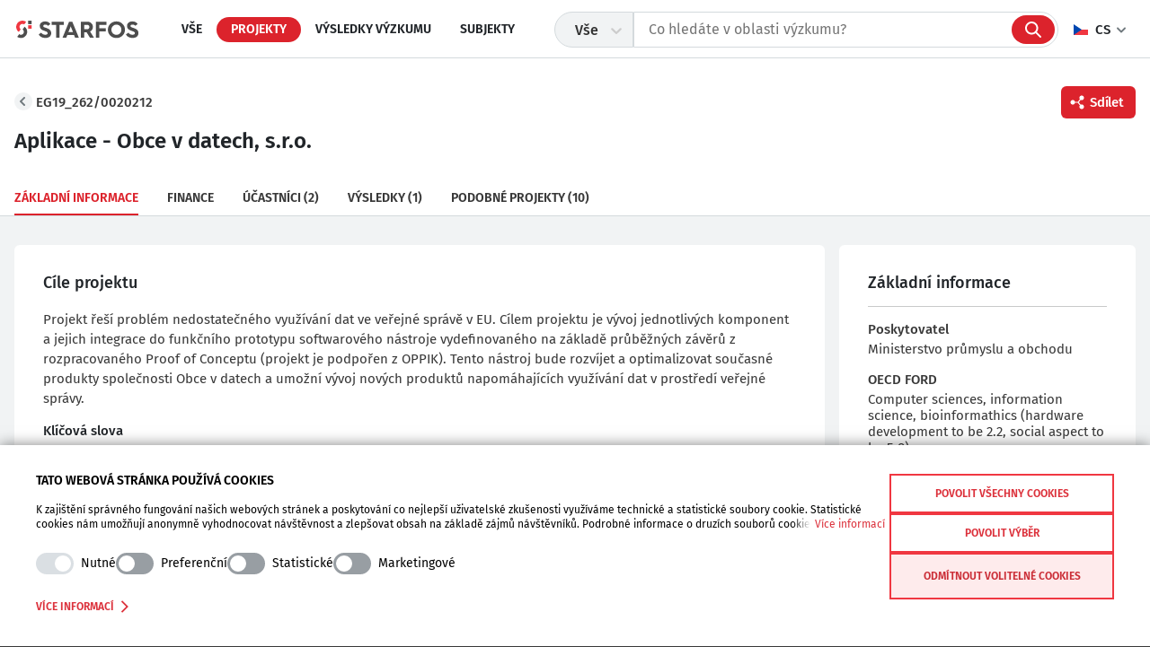

--- FILE ---
content_type: text/html; charset=utf-8
request_url: https://starfos.tacr.cz/projekty/EG19_262%2F0020212
body_size: 16848
content:
<!DOCTYPE html><html lang="cs"><head><meta charSet="utf-8"/><meta name="viewport" content="width=device-width, user-scalable=no, initial-scale=1, maximum-scale=1, minimum-scale=1"/><meta name="description" content="TA ČR Starfos je fulltextový vyhledávač, který nabízí vyhledávání ve výzkumných projektech podpořených z veřejných prostředků České republiky, ve výsledcích těchto projektů uplatněných v RIV a také v subjektech, jež státní podporu na vědu, výzkum a inovace čerpají."/><meta name="author" content="TAČR"/><link rel="icon" type="image/svg" href="/svg/ic-logo-short.svg"/><meta property="og:image:width" content="1200"/><meta property="og:image:height" content="627"/><meta property="og:title" content="Aplikace - Obce v datech, s.r.o."/><meta property="og:url" content="https://starfos.tacr.cz/cs/projekty/EG19_262%2F0020212"/><meta property="og:type" content="website"/><meta property="og:description" content="Projekt výzkumu a vývoje řešený v programu &lt;em&gt;OP PIK&lt;/em&gt; je realizovaný &lt;em&gt;v letech 2020 - 2023&lt;/em&gt; se státní podporou a zaměřením na oblast &lt;em&gt;Computer sciences, information science, bioinformathics (hardware development to be 2.2, social aspect to be 5.8)&lt;/em&gt;."/><meta property="og:image" content="/jpg/og_image.jpg"/><meta property="og:image:type" content="image/jpg"/><link rel="alternate" href="https://starfos.tacr.cz/cs" hrefLang="cs"/><link rel="alternate" href="https://starfos.tacr.cz/en" hrefLang="en"/><link rel="alternate" href="https://starfos.tacr.cz" hrefLang="x-default"/><script>
          window.dataLayer = window.dataLayer || [];
          function gtag() {
            dataLayer.push(arguments);
          }
          gtag('js', new Date());

          gtag('config', 'UA-37414675-17');
          </script><script async="" id="Cookiebot" src="https://consent.cookiebot.com/uc.js" data-cbid="d4f3df74-7840-47ba-ae2a-7ef3ac3d35ea" data-blockingmode="auto" type="text/javascript"></script><script id="CookieDeclaration" src="https://consent.cookiebot.com/d4f3df74-7840-47ba-ae2a-7ef3ac3d35ea/cd.js" type="text/javascript" async=""></script><title>Starfos | Aplikace - Obce v datech, s.r.o.</title><meta name="next-head-count" content="20"/><meta name="next-font-preconnect"/><link rel="preload" href="/_next/static/css/74ea2d9a7e96f6da.css" as="style"/><link rel="stylesheet" href="/_next/static/css/74ea2d9a7e96f6da.css" data-n-g=""/><link rel="preload" href="/_next/static/css/bf24ee991a466b65.css" as="style"/><link rel="stylesheet" href="/_next/static/css/bf24ee991a466b65.css" data-n-p=""/><link rel="preload" href="/_next/static/css/7ce46a62050c0114.css" as="style"/><link rel="stylesheet" href="/_next/static/css/7ce46a62050c0114.css" data-n-p=""/><noscript data-n-css=""></noscript><script defer="" nomodule="" src="/_next/static/chunks/polyfills-5cd94c89d3acac5f.js"></script><script src="/_next/static/chunks/webpack-88199dd30f43f20b.js" defer=""></script><script src="/_next/static/chunks/framework-6e340026946df090.js" defer=""></script><script src="/_next/static/chunks/main-d9147d4dc71a122a.js" defer=""></script><script src="/_next/static/chunks/pages/_app-bfe72caf6166ea25.js" defer=""></script><script src="/_next/static/chunks/674a26a7-b4095ab0f7feab24.js" defer=""></script><script src="/_next/static/chunks/3fff1979-bd852deca4131d40.js" defer=""></script><script src="/_next/static/chunks/783-063cdc643cd04f7e.js" defer=""></script><script src="/_next/static/chunks/675-6ed40fe59a323cc7.js" defer=""></script><script src="/_next/static/chunks/913-861125a5b0b06e8d.js" defer=""></script><script src="/_next/static/chunks/853-a2108ac5dee469bf.js" defer=""></script><script src="/_next/static/chunks/12-c5e3626f7e789a60.js" defer=""></script><script src="/_next/static/chunks/917-8f21e2993caedcce.js" defer=""></script><script src="/_next/static/chunks/pages/%5Bcollection%5D/%5Bdetail%5D-e4c772ed01fe5427.js" defer=""></script><script src="/_next/static/O-KETLjdHKpF1tqyIRRHH/_buildManifest.js" defer=""></script><script src="/_next/static/O-KETLjdHKpF1tqyIRRHH/_ssgManifest.js" defer=""></script><script src="/_next/static/O-KETLjdHKpF1tqyIRRHH/_middlewareManifest.js" defer=""></script></head><body><div id="__next"><div class="Layout_navWrapper__aJJdY "><nav class="Navigation_nav__Ip9r8 Navigation_hideSwiper__McfSs "><a class="Navigation_logo__8STiC" href="/"></a><div class="swiper Navigation_swiper__0H5iV navigation-swiper"><div class="swiper-wrapper"><div class="swiper-slide Navigation_slide__DSFLa"><a href="/vse">Vše</a></div><div class="swiper-slide Navigation_slide__DSFLa Navigation_active__PDlBN"><a href="/projekty">Projekty</a></div><div class="swiper-slide Navigation_slide__DSFLa"><a href="/vysledky-vyzkumu">Výsledky výzkumu</a></div><div class="swiper-slide Navigation_slide__DSFLa"><a href="/subjekty">Subjekty</a></div></div></div></nav><div class="Search_search__NGpra    "><span class="Search_closeSearch__Kvn_j"></span><span class="Search_collectionBadge__XejOQ"></span><span class="Search_inputSearchIcon__re6x_"></span><div class="Search_container__KAX_v"><style data-emotion="css gxced-container">.css-gxced-container{position:relative;box-sizing:border-box;-webkit-flex-shrink:0;-ms-flex-negative:0;flex-shrink:0;}</style><div class="Search_collection__s4z4p css-gxced-container"><style data-emotion="css 7pg0cj-a11yText">.css-7pg0cj-a11yText{z-index:9999;border:0;clip:rect(1px, 1px, 1px, 1px);height:1px;width:1px;position:absolute;overflow:hidden;padding:0;white-space:nowrap;}</style><span id="react-select-select-collections-live-region" class="css-7pg0cj-a11yText"></span><span aria-live="polite" aria-atomic="false" aria-relevant="additions text" class="css-7pg0cj-a11yText"></span><style data-emotion="css 1879d75-control">.css-1879d75-control{-webkit-align-items:center;-webkit-box-align:center;-ms-flex-align:center;align-items:center;background-color:#F1F3F4;border-color:#D4DADD;border-radius:20px 0px 0px 20px;border-style:solid;border-width:1px;box-shadow:none;cursor:default;display:-webkit-box;display:-webkit-flex;display:-ms-flexbox;display:flex;-webkit-box-flex-wrap:wrap;-webkit-flex-wrap:wrap;-ms-flex-wrap:wrap;flex-wrap:wrap;-webkit-box-pack:justify;-webkit-justify-content:space-between;justify-content:space-between;min-height:38px;outline:0!important;position:relative;-webkit-transition:all 100ms;transition:all 100ms;box-sizing:border-box;height:40px;}.css-1879d75-control:hover{border-color:hsl(0, 0%, 70%);}.css-1879d75-control:hover{border-color:transparent;}.css-1879d75-control:focus{border-color:transparent;}</style><div class=" css-1879d75-control"><style data-emotion="css 1085jlj">.css-1085jlj{-webkit-align-items:center;-webkit-box-align:center;-ms-flex-align:center;align-items:center;display:grid;-webkit-flex:1;-ms-flex:1;flex:1;-webkit-box-flex-wrap:wrap;-webkit-flex-wrap:wrap;-ms-flex-wrap:wrap;flex-wrap:wrap;padding:2px 8px;-webkit-overflow-scrolling:touch;position:relative;overflow:hidden;box-sizing:border-box;padding-left:20px;height:40px;color:#393939;font-weight:500;padding-right:0;padding-top:0;padding-bottom:0;}</style><div class=" css-1085jlj"><style data-emotion="css qc6sy-singleValue">.css-qc6sy-singleValue{color:hsl(0, 0%, 20%);grid-area:1/1/2/3;margin-left:2px;margin-right:2px;max-width:100%;overflow:hidden;text-overflow:ellipsis;white-space:nowrap;box-sizing:border-box;}</style><div class=" css-qc6sy-singleValue">Vše</div><style data-emotion="css 1hac4vs-dummyInput">.css-1hac4vs-dummyInput{background:0;border:0;caret-color:transparent;font-size:inherit;grid-area:1/1/2/3;outline:0;padding:0;width:1px;color:transparent;left:-100px;opacity:0;position:relative;-webkit-transform:scale(.01);-moz-transform:scale(.01);-ms-transform:scale(.01);transform:scale(.01);}</style><input id="react-select-select-collections-input" tabindex="0" inputMode="none" aria-autocomplete="list" aria-expanded="false" aria-haspopup="true" role="combobox" aria-readonly="true" class="css-1hac4vs-dummyInput" value=""/></div><style data-emotion="css 1wy0on6">.css-1wy0on6{-webkit-align-items:center;-webkit-box-align:center;-ms-flex-align:center;align-items:center;-webkit-align-self:stretch;-ms-flex-item-align:stretch;align-self:stretch;display:-webkit-box;display:-webkit-flex;display:-ms-flexbox;display:flex;-webkit-flex-shrink:0;-ms-flex-negative:0;flex-shrink:0;box-sizing:border-box;}</style><div class=" css-1wy0on6"><style data-emotion="css 1hyfx7x">.css-1hyfx7x{display:none;}</style><span class=" css-1hyfx7x"></span><style data-emotion="css tlfecz-indicatorContainer">.css-tlfecz-indicatorContainer{color:hsl(0, 0%, 80%);display:-webkit-box;display:-webkit-flex;display:-ms-flexbox;display:flex;padding:8px;-webkit-transition:color 150ms;transition:color 150ms;box-sizing:border-box;}.css-tlfecz-indicatorContainer:hover{color:hsl(0, 0%, 60%);}</style><div class=" css-tlfecz-indicatorContainer" aria-hidden="true"><style data-emotion="css 8mmkcg">.css-8mmkcg{display:inline-block;fill:currentColor;line-height:1;stroke:currentColor;stroke-width:0;}</style><svg height="20" width="20" viewBox="0 0 20 20" aria-hidden="true" focusable="false" class="css-8mmkcg"><path d="M4.516 7.548c0.436-0.446 1.043-0.481 1.576 0l3.908 3.747 3.908-3.747c0.533-0.481 1.141-0.446 1.574 0 0.436 0.445 0.408 1.197 0 1.615-0.406 0.418-4.695 4.502-4.695 4.502-0.217 0.223-0.502 0.335-0.787 0.335s-0.57-0.112-0.789-0.335c0 0-4.287-4.084-4.695-4.502s-0.436-1.17 0-1.615z"></path></svg></div></div></div></div><label class="Search_icon__gSavz" for="input-search"></label><input tabindex="-1" autoComplete="off" placeholder="Co hledáte v oblasti výzkumu?" class="Search_input__BhMCk" type="text" id="input-search" value=""/><div class="Search_results__rc3_B"><div class="Search_projectSearch__7zsOf"><h3>Co hledáte?</h3><div class="swiper Search_projectSwiper__OqdSL"><div class="swiper-wrapper"><div class="swiper-slide" style="width:auto"><div class="Search_projectSlide__eY_Up Search_subjectIcon__CfP2A">Vše</div></div><div class="swiper-slide" style="width:auto"><div class="Search_projectSlide__eY_Up Search_projectIcon__O7_2Q">Projekty</div></div><div class="swiper-slide" style="width:auto"><div class="Search_projectSlide__eY_Up Search_resultIcon__9gJm5">Výsledky výzkumu</div></div><div class="swiper-slide" style="width:auto"><div class="Search_projectSlide__eY_Up Search_subjectIcon__CfP2A">Subjekty</div></div></div></div></div><div class="Search_fastSearch__jkVFU"><h3>Rychlé hledání</h3><ul><li>Projekty podpořené TA ČR</li><li>Významné projekty</li><li>Projekty s nejvyšší státní podporou</li><li>Aktuálně běžící projekty</li></ul></div><div class="Search_smartSearch__E9QT5"><h3>Chytré vyhledávání</h3><ul><li>Takto najdu konkrétní <b>+slovo</b></li><li>Takto z výsledků <b>-slovo</b> zcela vynechám</li><li><b>“Takto můžu najít celou frázi”</b></li></ul></div></div></div></div><div class="Layout_lang__zQ_dD"><div class="Layout_langFlag__Qkwqz Layout_cz__QnpEm">CS</div><div class="Layout_languageList__w0kQA"><a class="Layout_cz__QnpEm">Čeština</a><a class="Layout_en__dRWN1">English</a></div></div></div><div class="Layout_mainWrapper___aSm_    "><main class="Layout_main__CO5d2 Layout_detailLayout__vCDVw"><div class="AboveTabs_wrapper__dF1_f"><header class=" above-tab-detail"><div class="AboveTabs_aboveTabs__2Xid1"><div><a class="AboveTabs_nav__NGxEF" href="/projekty">EG19_262/0020212</a><button class="Button_base__31mcI Button_shareMobile__lEzhv  "><span>Sdílet</span></button></div><h1>Aplikace - Obce v datech, s.r.o.</h1></div><div class="AboveTabs_tabs__r7Mws"><div class="swiper AboveTabs_swiper__sY6C6"><div class="swiper-wrapper"><div class="swiper-slide AboveTabs_slide__WAEyG"><button disabled="" class="AboveTabs_tab__5hCcC">Základní informace<!-- --> </button></div><div class="swiper-slide AboveTabs_slide__WAEyG"><button class="AboveTabs_tab__5hCcC">Finance<!-- --> </button></div><div class="swiper-slide AboveTabs_slide__WAEyG"><button class="AboveTabs_tab__5hCcC">Účastníci<!-- --> <!-- --> (2)</button></div><div class="swiper-slide AboveTabs_slide__WAEyG"><button class="AboveTabs_tab__5hCcC">Výsledky<!-- --> <!-- --> (1)</button></div><div class="swiper-slide AboveTabs_slide__WAEyG"><button class="AboveTabs_tab__5hCcC">Podobné projekty<!-- --> <!-- --> (10)</button></div></div></div></div></header></div><div class="_detail__tabContent__Q0J3q _detail__flex__PFb_x"><div class="_detail__primaryContent__Vqq_z"><div class="accordion"><div class="TextCard_item__7kXVu accordion-item"><h2 class="accordion-header"><button type="button" aria-expanded="false" class="accordion-button collapsed"><span class="TextCard_header__vkv7T">Cíle projektu</span></button></h2><div class="accordion-collapse collapse"><div class="TextCard_accBody___IBHQ accordion-body"></div></div></div></div><div class="accordion"><div class="TableCard_item__y3wDo accordion-item"><h2 class="accordion-header"><button type="button" aria-expanded="false" class="accordion-button collapsed"><span class="TableCard_header__YoiIz">Veřejná podpora</span></button></h2><div class="accordion-collapse collapse"><div class="accordion-body"><div class="TableCard_table__A8xW6"><h3>Veřejná podpora</h3><ul><li><p class="TableCard_key__Juirw">Poskytovatel</p><p class="TableCard_value__njrBZ">Ministerstvo průmyslu a obchodu</p></li><li><p class="TableCard_key__Juirw">Program</p><p class="TableCard_value__njrBZ">Operační program Podnikání a inovace pro konkurenceschopnost</p></li><li><p class="TableCard_key__Juirw">Veřejná soutěž</p><p class="TableCard_value__njrBZ">—</p></li><li><p class="TableCard_key__Juirw">Hlavní účastníci</p><p class="TableCard_value__njrBZ">Obce v datech, s.r.o.</p></li><li><p class="TableCard_key__Juirw">Druh soutěže</p><p class="TableCard_value__njrBZ">OP - Operační program EU</p></li><li><p class="TableCard_key__Juirw">Číslo smlouvy</p><p class="TableCard_value__njrBZ">MPO 422521/20/61200/913</p></li></ul></div></div></div></div></div><div class="accordion"><div class="TableCard_item__y3wDo accordion-item"><h2 class="accordion-header"><button type="button" aria-expanded="false" class="accordion-button collapsed"><span class="TableCard_header__YoiIz">Alternativní jazyk</span></button></h2><div class="accordion-collapse collapse"><div class="accordion-body"><div class="TableCard_table__A8xW6"><h3>Alternativní jazyk</h3><ul><li><p class="TableCard_key__Juirw">Název projektu anglicky</p><p class="TableCard_value__njrBZ">Application - Obce v datech, s.r.o.</p></li><li><p class="TableCard_key__Juirw">Anotace anglicky</p><p class="TableCard_value__njrBZ">The project solves the problem of insufficient use of data in public administration in the EU.
The aim of the project is the development of individual components and their integration into a functional prototype of a software tool defined on the basis of interim conclusions from the developed Proof of Concept (the project is supported by OPPIK). This tool will develop and optimize the current products of the company Obce in data and will enable the development of new products facilitating the use of data in the public administration environment.</p></li></ul></div></div></div></div></div><div class="accordion"><div class="TableCard_item__y3wDo accordion-item"><h2 class="accordion-header"><button type="button" aria-expanded="false" class="accordion-button collapsed"><span class="TableCard_header__YoiIz">Vědní obory</span></button></h2><div class="accordion-collapse collapse"><div class="accordion-body"><div class="TableCard_table__A8xW6"><h3>Vědní obory</h3><ul><li><p class="TableCard_key__Juirw">Kategorie VaV</p><p class="TableCard_value__njrBZ">VV - Experimentální vývoj</p></li><li><p class="TableCard_key__Juirw">OECD FORD - hlavní obor</p><p class="TableCard_value__njrBZ">10201 - Computer sciences, information science, bioinformathics (hardware development to be 2.2, social aspect to be 5.8)</p></li><li><p class="TableCard_key__Juirw">OECD FORD - vedlejší obor</p><p class="TableCard_value__njrBZ">—</p></li><li><p class="TableCard_key__Juirw">OECD FORD - další vedlejší obor</p><p class="TableCard_value__njrBZ">—</p></li><li><p class="TableCard_key__Juirw">CEP - odpovídající obory &lt;br&gt;(dle &lt;a href=&quot;http://www.vyzkum.cz/storage/att/E6EF7938F0E854BAE520AC119FB22E8D/Prevodnik_oboru_Frascati.pdf&quot;&gt;převodníku&lt;/a&gt;)</p><p class="TableCard_value__njrBZ">AF - Dokumentace, knihovnictví, práce s informacemi&lt;br&gt;BC - Teorie a systémy řízení&lt;br&gt;BD - Teorie informace&lt;br&gt;IN - Informatika</p></li></ul></div></div></div></div></div><div class="accordion"><div class="TableCard_item__y3wDo accordion-item"><h2 class="accordion-header"><button type="button" aria-expanded="false" class="accordion-button collapsed"><span class="TableCard_header__YoiIz">Hodnocení dokončeného projektu</span></button></h2><div class="accordion-collapse collapse"><div class="accordion-body"><div class="TableCard_table__A8xW6"><h3>Hodnocení dokončeného projektu</h3><ul><li><p class="TableCard_key__Juirw">Hodnocení poskytovatelem</p><p class="TableCard_value__njrBZ">U - Uspěl podle zadání (s publikovanými či patentovanými výsledky atd.)</p></li><li><p class="TableCard_key__Juirw">Zhodnocení výsledků projektu</p><p class="TableCard_value__njrBZ">Projekt splnil očekávané výstupy.</p></li></ul></div></div></div></div></div><div class="accordion"><div class="TableCard_item__y3wDo accordion-item"><h2 class="accordion-header"><button type="button" aria-expanded="false" class="accordion-button collapsed"><span class="TableCard_header__YoiIz">Termíny řešení</span></button></h2><div class="accordion-collapse collapse"><div class="accordion-body"><div class="TableCard_table__A8xW6"><h3>Termíny řešení</h3><ul><li><p class="TableCard_key__Juirw">Zahájení řešení</p><p class="TableCard_value__njrBZ">1. 6. 2020</p></li><li><p class="TableCard_key__Juirw">Ukončení řešení</p><p class="TableCard_value__njrBZ">3. 4. 2023</p></li><li><p class="TableCard_key__Juirw">Poslední stav řešení</p><p class="TableCard_value__njrBZ">U - Ukončený projekt</p></li><li><p class="TableCard_key__Juirw">Poslední uvolnění podpory</p><p class="TableCard_value__njrBZ">14. 10. 2020</p></li></ul></div></div></div></div></div><div class="accordion"><div class="TableCard_item__y3wDo accordion-item"><h2 class="accordion-header"><button type="button" aria-expanded="false" class="accordion-button collapsed"><span class="TableCard_header__YoiIz">Dodání dat do CEP</span></button></h2><div class="accordion-collapse collapse"><div class="accordion-body"><div class="TableCard_table__A8xW6"><h3>Dodání dat do CEP</h3><ul><li><p class="TableCard_key__Juirw">Důvěrnost údajů</p><p class="TableCard_value__njrBZ">S - Úplné a pravdivé údaje o projektu nepodléhají ochraně podle zvláštních právních předpisů</p></li><li><p class="TableCard_key__Juirw">Systémové označení dodávky dat</p><p class="TableCard_value__njrBZ">CEP24-MPO-EG-U</p></li><li><p class="TableCard_key__Juirw">Datum dodání záznamu</p><p class="TableCard_value__njrBZ">20. 8. 2024</p></li></ul></div></div></div></div></div><div class="accordion"><div class="TableCard_item__y3wDo accordion-item"><h2 class="accordion-header"><button type="button" aria-expanded="false" class="accordion-button collapsed"><span class="TableCard_header__YoiIz">Finance</span></button></h2><div class="accordion-collapse collapse"><div class="accordion-body"><div class="TableCard_table__A8xW6"><h3>Finance</h3><ul><li><p class="TableCard_key__Juirw">Celkové uznané náklady</p><p class="TableCard_value__njrBZ">10 009 tis. Kč</p></li><li><p class="TableCard_key__Juirw">Výše podpory ze státního rozpočtu</p><p class="TableCard_value__njrBZ">0 tis. Kč</p></li><li><p class="TableCard_key__Juirw">Ostatní veřejné zdroje financování</p><p class="TableCard_value__njrBZ">0 tis. Kč</p></li><li><p class="TableCard_key__Juirw">Neveřejné tuz. a zahr. zdroje finan.</p><p class="TableCard_value__njrBZ">3 462 tis. Kč</p></li></ul></div></div></div></div></div></div><div class="_detail__secondaryContent__A9Bd9"><div class="SimilarEntities_item__y4Wpv"><div class="SimilarEntities_content__GP4P_"><h2 class="SimilarEntities_header__pKjwk">Podobné projekty<span>(<!-- -->10<!-- -->)</span></h2><a class="SimilarEntities_link__3JQwC" href="/projekty/TB0500MV003"> Vypracování certifikované metodiky pro publikování prostorových informací ve formě otevřených dat (TB0500MV003)</a><a class="SimilarEntities_link__3JQwC" href="/projekty/MS2501"> Strategická inteligence pro výzkum a inovace (MS2501)</a><a class="SimilarEntities_link__3JQwC" href="/projekty/EG15_019%2F0004970"> Automatizace Virtualizačních Platforem (EG15_019/0004970)</a></div><button class="Button_base__31mcI Button_showMore__g6_cj  "><span>Ukázat projekty</span></button></div></div></div></main></div><div class="Footer_container___ziu_ "><footer class="Footer_footer__g5y_B"><span class="Footer_logo__8zzpg"></span><div class="Footer_columns__wxNOf"><ul><li>TA ČR</li><li><a href="https://www.tacr.cz/" rel="noopener">Oficiální web TA ČR</a></li><li><a href="/">STARFOS</a></li><li><a href="https://inkaviz.tacr.cz/cs" rel="noopener">INKAVIZ</a></li><li><a href="https://ista.tacr.cz/" rel="noopener">ISTA</a></li><li><a href="https://isrb.tacr.cz/" rel="noopener">ISRB</a></li></ul><ul><li>Podpora</li><li><a href="mailto:starfos@tacr.cz">starfos@tacr.cz</a></li><li><a href="https://helpdesk.tacr.cz/" rel="noopener">Helpdesk</a></li><li><a href="https://www.tacr.cz/cookie-policy/" rel="noopener">Cookies</a></li><li><a href="https://www.tacr.cz/prohlaseni-o-pristupnosti/" rel="noopener">Prohlášení o přístupnosti</a></li></ul><ul><li>Sledujte nás</li><li><a href="https://twitter.com/TACR_cz" rel="noopener">Twitter</a></li><li><a href="https://www.facebook.com/tacr.cz" rel="noopener">Facebook</a></li><li><a href="https://www.instagram.com/tacr_official" rel="noopener">Instagram</a></li><li><a href="https://cz.linkedin.com/company/tacr" rel="noopener">LinkedIn</a></li><li><a href="https://www.youtube.com/c/Technologick%C3%A1agentura%C4%8CRPraha" rel="noopener">YouTube</a></li><li><a href="https://www.tacr.cz/newsletter/" rel="noopener">Newsletter</a></li></ul><ul><li>Jazyk rozhraní</li><li><a class="Footer_lang__3Li7O Footer_cs__T6H0k">Čeština</a></li><li><a class="Footer_lang__3Li7O Footer_en__cawxI">English</a></li></ul></div><span class="Footer_logoEu__9IOhL"></span><p><span>Copyright © 2022 - TA ČR</span></p></footer></div></div><script id="__NEXT_DATA__" type="application/json">{"props":{"pageProps":{"collection":{"name":"isvav_project","display_name":"Projekty VaVaI","search_results_settings":{"info_labels":{"entity":{"two_to_four":"projekty","five_or_more":"projektů","one":"projekt"},"found":{"two_to_four":"Nalezeny","five_or_more":"Nalezeno","one":"Nalezen"}}},"ordering_settings":{"available_fields":[{"field_code":"score","field_label":"Relevance"},{"field_code":"x_solve_begin_year","field_label":"Začátek řešení"},{"field_code":"x_solve_end_year","field_label":"Konec řešení"},{"field_code":"fin_total","field_label":"Uznané náklady"},{"field_code":"fin_state_budget","field_label":"Podpora ze stát. rozpočtu"},{"field_code":"x_count_results","field_label":"Počet výsledků"},{"field_code":"x_count_participants","field_label":"Počet účastníků"}],"default_field_code":"score"}},"searchQuery":null,"detail":{"meta":{},"above_tabs":{"title":"Aplikace - Obce v datech, s.r.o.","subtitle":"EG19_262/0020212","description":"Projekt výzkumu a vývoje řešený v programu \u003cem\u003eOP PIK\u003c/em\u003e je realizovaný \u003cem\u003ev letech 2020 - 2023\u003c/em\u003e se státní podporou a zaměřením na oblast \u003cem\u003eComputer sciences, information science, bioinformathics (hardware development to be 2.2, social aspect to be 5.8)\u003c/em\u003e."},"tabs":[{"tab_id":"project-main","tab_label":"Základní informace","tab_content":{"picture_cards":{"funding":{"card_values":{"total_cost":10009,"support":0}},"funder":{"card_values":{"name":"Poskytovatel: Ministerstvo průmyslu a obchodu"}},"main_branch":{"card_values":{"description":"OECD FORD: Computer sciences, information science, bioinformathics (hardware development to be 2.2, social aspect to be 5.8)","code":"C"}},"dates":{"card_values":{"solve_begin_date":"2020-06-01","solve_end_date":"2023-04-03"}}},"text_card":[{"label":"Klíčová slova","value":"\u003ca href=\"/cs/search/en/isvav_project/municipal%20data\"  \u003emunicipal data\u003c/a\u003e"},{"label":"Anotace","value":"Projekt řeší problém nedostatečného využívání dat ve veřejné správě v EU. \nCílem projektu je vývoj jednotlivých komponent a jejich integrace do funkčního prototypu softwarového nástroje vydefinovaného na základě průběžných závěrů z rozpracovaného Proof of Conceptu (projekt je podpořen z OPPIK). Tento nástroj bude rozvíjet a optimalizovat současné produkty společnosti Obce v datech a umožní vývoj nových produktů napomáhajících využívání dat v prostředí veřejné správy."}],"table_card":[{"group_heading":"Veřejná podpora","group_fields":[{"label":"Poskytovatel","value":"Ministerstvo průmyslu a obchodu"},{"label":"Program","value":"Operační program Podnikání a inovace pro konkurenceschopnost"},{"label":"Veřejná soutěž","value":null},{"label":"Hlavní účastníci","value":"Obce v datech, s.r.o."},{"label":"Druh soutěže","value":"OP - Operační program EU"},{"label":"Číslo smlouvy","value":"MPO 422521/20/61200/913"}]},{"group_heading":"Alternativní jazyk","group_fields":[{"label":"Název projektu anglicky","value":"Application - Obce v datech, s.r.o."},{"label":"Anotace anglicky","value":"The project solves the problem of insufficient use of data in public administration in the EU.\nThe aim of the project is the development of individual components and their integration into a functional prototype of a software tool defined on the basis of interim conclusions from the developed Proof of Concept (the project is supported by OPPIK). This tool will develop and optimize the current products of the company Obce in data and will enable the development of new products facilitating the use of data in the public administration environment."}]},{"group_heading":"Vědní obory","group_fields":[{"label":"Kategorie VaV","value":"VV - Experimentální vývoj"},{"label":"OECD FORD - hlavní obor","value":"10201 - Computer sciences, information science, bioinformathics (hardware development to be 2.2, social aspect to be 5.8)"},{"label":"OECD FORD - vedlejší obor","value":null},{"label":"OECD FORD - další vedlejší obor","value":null},{"label":"CEP - odpovídající obory \u003cbr\u003e(dle \u003ca href=\"http://www.vyzkum.cz/storage/att/E6EF7938F0E854BAE520AC119FB22E8D/Prevodnik_oboru_Frascati.pdf\"\u003epřevodníku\u003c/a\u003e)","value":"AF - Dokumentace, knihovnictví, práce s informacemi\u003cbr\u003eBC - Teorie a systémy řízení\u003cbr\u003eBD - Teorie informace\u003cbr\u003eIN - Informatika"}]},{"group_heading":"Hodnocení dokončeného projektu","group_fields":[{"label":"Hodnocení poskytovatelem","value":"U - Uspěl podle zadání (s publikovanými či patentovanými výsledky atd.)"},{"label":"Zhodnocení výsledků projektu","value":"Projekt splnil očekávané výstupy."}]},{"group_heading":"Termíny řešení","group_fields":[{"label":"Zahájení řešení","value":"1. 6. 2020"},{"label":"Ukončení řešení","value":"3. 4. 2023"},{"label":"Poslední stav řešení","value":"U - Ukončený projekt"},{"label":"Poslední uvolnění podpory","value":"14. 10. 2020"}]},{"group_heading":"Dodání dat do CEP","group_fields":[{"label":"Důvěrnost údajů","value":"S - Úplné a pravdivé údaje o projektu nepodléhají ochraně podle zvláštních právních předpisů"},{"label":"Systémové označení dodávky dat","value":"CEP24-MPO-EG-U"},{"label":"Datum dodání záznamu","value":"20. 8. 2024"}]},{"group_heading":"Finance","group_fields":[{"label":"Celkové uznané náklady","value":"10 009 tis. Kč"},{"label":"Výše podpory ze státního rozpočtu","value":"0 tis. Kč"},{"label":"Ostatní veřejné zdroje financování","value":"0 tis. Kč"},{"label":"Neveřejné tuz. a zahr. zdroje finan.","value":"3 462 tis. Kč"}]}]},"tab_count":null,"tab_type":null,"count_zero_label":null},{"tab_id":"project-finance","tab_label":"Finance","tab_content":{"graph_cards":[{"heading":"Rozdělení uznaných nákladů","type":"single_bar","data":[{"key":"Uznané náklady (součet po typech)","values":[{"label":"Podpora ze státního rozpočtu","value_abs":0},{"label":"Neveřejné tuz. a zahr. zdroje financování","value_abs":3462},{"label":"Ostatní veřejné zdroje financování","value_abs":0}]}]},{"heading":"Náklady/podpora v letech","type":"bar_chart","label_x":"Tis. Kč","label_y":"Rok","data":[{"key":"Uznané náklady","values":[{"label":"2021","value":2231},{"label":"2022","value":4063},{"label":"2023","value":3715}]},{"key":"Podpora ze státního rozpočtu","values":[{"label":"2021","value":0},{"label":"2022","value":0},{"label":"2023","value":0}]}]},{"heading":"Náklady/podpora účastníků","type":"bar_chart","label_x":"Tis. Kč","label_y":"Účastník","data":[{"key":"Uznané náklady","values":[{"label":"AQE advisors, a.s.","value":1759},{"label":"Obce v datech, s.r.o.","value":8250}]},{"key":"Podpora ze státního rozpočtu","values":[{"label":"AQE advisors, a.s.","value":0},{"label":"Obce v datech, s.r.o.","value":0}]}]},{"heading":"Finanční údaje za roky a jednotlivé účastníky","type":"table","data":[{"year":2021,"rows":[{"participant":"AQE advisors, a.s.","state_budget":0,"total":436},{"participant":"Obce v datech, s.r.o.","state_budget":0,"total":1795}]},{"year":2022,"rows":[{"participant":"AQE advisors, a.s.","state_budget":0,"total":794},{"participant":"Obce v datech, s.r.o.","state_budget":0,"total":3269}]},{"year":2023,"rows":[{"participant":"AQE advisors, a.s.","state_budget":0,"total":529},{"participant":"Obce v datech, s.r.o.","state_budget":0,"total":3186}]}]}]},"tab_count":null,"tab_type":null,"count_zero_label":null},{"tab_id":"project-participants","tab_label":"Účastníci","tab_content":{"data":[{"name":"Obce v datech, s.r.o.","ico":"05755875","location_data":{"formatted_address":"1, Šaldova 219, 186 00 Praha 8-Karlín, Česko","region":"Hl. m. Praha","latitude":"50.092492","longitude":"14.455693"},"detail_url":"organization/ico%3A05755875","role":"Příjemce","solvers":[{"fullname":"Ing. Jan Havránek Ph.D., MBA, MPA (vedidk=7010551)"}]},{"name":"AQE advisors, a.s.","ico":"26954770","location_data":{"formatted_address":"tř. Kpt. Jaroše 1944/31, 602 00 Brno-střed, Česko","region":"Jihomoravský kraj","latitude":"49.203031","longitude":"16.610314"},"detail_url":"organization/ico%3A26954770","role":"Další příjemce","solvers":[{"fullname":"Ing. Tomáš Zemčík (vedidk=3623377)"}]}]},"tab_count":2,"tab_type":null,"count_zero_label":null},{"tab_id":"project-results","tab_label":"Výsledky","tab_content":{"listing":{"data":[{"detail_url":"result/RIV%2F05755875%3A_____%2F23%3AN0000001","info_bits":[{"value":"\u003cstrong\u003eR\u003c/strong\u003e","tooltip":"R - Software"},{"value":2023,"tooltip":"Rok uplatnění"},{"value":"Computer sciences, infor…","tooltip":"FORD: Computer sciences, information science, bioinformathics (hardware development to be 2.2, social aspect to be 5.8)"}],"category":"FORD: Computer sciences, information science, bioinformathics (hardware development to be 2.2, social aspect to be 5.8)","heading":"Aplikace - Obce v datech, s.r.o.","frontend__code":"C"}],"collection":"isvav_result","filter_name":"project__id","filter_value":"53670","search_url":"/isvav_result/?project__id=53670","show_search_url":false}},"tab_count":1,"tab_type":"listing","count_zero_label":null},{"tab_id":"project-similar","tab_label":"Podobné projekty","tab_content":{"data":[{"detail_url":"project/TB0500MV003","info_bits":[{"value":"975 tis. Kč","tooltip":"Uznané náklady"},{"value":"975 tis. Kč","tooltip":"Podpora ze státního rozpočtu (100%)"},{"value":"TA ČR","tooltip":"Poskytovatel: Technologická agentura ČR"},{"value":"2016 - 2016","tooltip":"Řešení projektu: 1. 3. 2016 - 30. 11. 2016"},{"value":"I - Informatika","tooltip":"CEP: IN - Informatika"}],"category":"CEP: IN - Informatika","heading":"TB0500MV003: Vypracování certifikované metodiky pro publikování prostorových informací ve formě otevřených dat","keywords_en_parsed":["guidelinesauthenticationspatialdataaccesscontrol"],"anot":["Vytvořit certifikovanou metodiku pro publikování prostorových informací ve formě otevřených dat s cílem podpořit rozvoj podmínek pro efektivní využívání prostorových informací ve veřejných službách a službách veřejné správy. Naplňovat principy otevřených dat veřejné správy i v této oblasti v návaznosti na systémové projekty k otevřeným datům v ČR."],"frontend__code":["I"]},{"detail_url":"project/MS2501","info_bits":[{"value":"292 306 tis. Kč","tooltip":"Uznané náklady"},{"value":"292 306 tis. Kč","tooltip":"Podpora ze státního rozpočtu (100%)"},{"value":"MŠMT","tooltip":"Poskytovatel: Ministerstvo školství, mládeže a tělovýchovy"},{"value":"2025 - 2030","tooltip":"Řešení projektu: 1. 1. 2025 - 31. 12. 2030"},{"value":"Public administration","tooltip":"FORD: Public administration"}],"category":"FORD: Public administration","heading":"MS2501: Strategická inteligence pro výzkum a inovace","keywords_en_parsed":["Research\u0026nbsp;and\u0026nbsp;Innovation\u0026nbsp;PolicyInternational\u0026nbsp;CollaborationResearch\u0026nbsp;AssessmentResearch\u0026nbsp;EvaluationStrategic\u0026nbsp;IntelligenceSmart\u0026nbsp;Specialisation"],"anot":["Účelem projektu sdílených činností „Strategická inteligence pro výzkum a inovace“ je poskytovat analytické kapacity a na datech založené strategické informace (tj. služby strategické inteligence) veřejné správě a výzkumným organizacím pro realizaci politiky výzkumu, vývoje a inovací. Projekt přispěje k účelné koordinaci a k provázání existujících analytických kapacit, k nasměrování jejich činnosti na současné a budoucí potřeby strategického rozhodování v politice VaVaI a k systematickému využívání odborných analyticko-strategických podkladů veřejnou správou odpovědnou za tvorbu a implementaci výzkumné a inovační politiky ČR."],"frontend__code":["A"]},{"detail_url":"project/EG15_019%2F0004970","info_bits":[{"value":"21 253 tis. Kč","tooltip":"Uznané náklady"},{"value":"9 664 tis. Kč","tooltip":"Podpora ze státního rozpočtu (45%)"},{"value":"MPO","tooltip":"Poskytovatel: Ministerstvo průmyslu a obchodu"},{"value":"2015 - 2019","tooltip":"Řešení projektu: 30. 9. 2015 - 12. 11. 2019"},{"value":"A - Společenské vědy","tooltip":"CEP: AE - Řízení, správa a administrativa"}],"category":"CEP: AE - Řízení, správa a administrativa","heading":"EG15_019/0004970: Automatizace Virtualizačních Platforem","keywords_en_parsed":["virtualization\u0026nbsp;platforms"],"anot":["Cílem projektu je automatizace aktivit v heterogenním prostředí dostupných orchestračních\nplatforem za účelem zvýšení spolehlivosti a snížení nákladů na poskytování zákaznických služeb:\n- Správa uživatelských účtů zákazníka,\n- správa katalogu produktů a služeb,\n- zakládání a konfigurace virtuálních IT prostředí (virtuálních datových center a virtuálních strojů),\n- instalace software a správa licencí,\n- zřizování privátních datových sítí a přístup do veřejné datové sítě,\n- podpora SDN (software define network) a SDS (software defined storage),\n- účtování spotřebovaných zdrojů v rámci jednotlivých virtuálních platforem, sítových prostředků, SW\nlicencí a ostatních využívaných zdrojů.\nVýstupem projektu bude software."],"frontend__code":["A"]},{"detail_url":"project/EG21_374%2F0026850","info_bits":[{"value":"27 476 tis. Kč","tooltip":"Uznané náklady"},{"value":"0 tis. Kč","tooltip":"Podpora ze státního rozpočtu (0%)"},{"value":"MPO","tooltip":"Poskytovatel: Ministerstvo průmyslu a obchodu"},{"value":"2021 - 2023","tooltip":"Řešení projektu: 1. 8. 2021 - 6. 11. 2023"},{"value":"Computer sciences, infor…","tooltip":"FORD: Computer sciences, information science, bioinformathics (hardware development to be 2.2, social aspect to be 5.8)"}],"category":"FORD: Computer sciences, information science, bioinformathics (hardware development to be 2.2, social aspect to be 5.8)","heading":"EG21_374/0026850: BIM - SPRÁVA BUDOV II -  Vývoj modulárních bloků IoT pro digitální dvojče stavby","keywords_en_parsed":["software\u0026nbsp;toolsbuilding\u0026nbsp;management"],"anot":["Předkládaný projekt je zaměřen na získání znalostí potřebných pro vývoj softwarových nástrojů pro správu budov, které budou využívat nejmodernější technologie online sběru dat z prostorově orientovaných čidel a jiných IoT (Internet of Things). Získaná data budou využívána při efektivní správě budov a také budou využita jako aktuální data pro Building Information Modeling (BIM). Hlavními výstupy projektu budou 2 ověřené technologie, 1 software (typ R) a 1 software pro intranet/internet (typu A)."],"frontend__code":["C"]},{"detail_url":"project/TL05000330","info_bits":[{"value":"7 831 tis. Kč","tooltip":"Uznané náklady"},{"value":"5 483 tis. Kč","tooltip":"Podpora ze státního rozpočtu (70%)"},{"value":"TA ČR","tooltip":"Poskytovatel: Technologická agentura ČR"},{"value":"2021 - 2023","tooltip":"Řešení projektu: 1. 4. 2021 - 30. 9. 2023"},{"value":"Public administration","tooltip":"FORD: Public administration"}],"category":"FORD: Public administration","heading":"TL05000330: Podpora analytické práce ve veřejné správě","keywords_en_parsed":["Evidence-based\u0026nbsp;PolicymakingPolicy\u0026nbsp;AnalysisPublic\u0026nbsp;AdministrationEffectivenessChange\u0026nbsp;management"],"anot":["Česká veřejná správa má dlouhodobý deficit ve využívání poznatků, dat a analýz při rozhodování (Evidence-informed decision making, EIDM). Tento projekt bude vyvíjet, testovat a implementovat intervence, které mohou tento deficit zmenšit. Zaměřujeme se jak na odborné dovednosti analytiků uvnitř veřejné správy, tak na rozhraní mezi tvůrci poznatků (nabídka: analytici) a jejich uživateli (poptávka: manažeři, tvůrci politik). Intervence vychází z literatury z řady oborů a ze zahraniční praxe a budou aplikovány a kalibrovány v několika týmech centrální veřejné správy. Metodou akčního výzkumu budeme ověřovat, které přístupy se v kontextu daných institucí osvědčily; toto poznání popíšeme v případových studiích; pro další využití sestavíme průvodce; a vytvoříme doporučení pro systémové změny."],"frontend__code":["A"]},{"detail_url":"project/SS05010210","info_bits":[{"value":"7 586 tis. Kč","tooltip":"Uznané náklady"},{"value":"6 447 tis. Kč","tooltip":"Podpora ze státního rozpočtu (85%)"},{"value":"TA ČR","tooltip":"Poskytovatel: Technologická agentura ČR"},{"value":"2022 - 2024","tooltip":"Řešení projektu: 1. 1. 2022 - 31. 12. 2024"},{"value":"Water resources","tooltip":"FORD: Water resources"}],"category":"FORD: Water resources","heading":"SS05010210: Nástroje pro posouzení rizik částí povodí souvisejících s místy odběru vody určené k lidské spotřebě","keywords_en_parsed":["catchment\u0026nbsp;areadrinking\u0026nbsp;waterrisk\u0026nbsp;assessmentwater\u0026nbsp;safety\u0026nbsp;planningwater\u0026nbsp;source"],"anot":["Cílem projektu je vytvoření nástrojů  - metodického postupu a příslušné datové základny – pro posouzení rizik pro jakost vody v částech povodí souvisejících s místy odběru vody určené k lidské spotřebě. Nástroje budou koncipovány tak, aby byly celostátně využitelné, napomohly implementaci požadavků podle čl. 8 směrnice EU 2020/2184 v ČR a přispěly tak k zefektivnění a zkvalitnění činnosti vykonávané veřejnou správou v oblasti životního prostředí. Hlavními výsledky budou metodika schválená příslušným orgánem státní správy (NmetS) popisující postup identifikace a posouzení rizik, včetně návrhu efektivního využití celostátně dostupných dat, a specializovaná veřejná databáze (S)."],"frontend__code":["C"]},{"detail_url":"project/EG20_321%2F0024641","info_bits":[{"value":"89 973 tis. Kč","tooltip":"Uznané náklady"},{"value":"0 tis. Kč","tooltip":"Podpora ze státního rozpočtu (0%)"},{"value":"MPO","tooltip":"Poskytovatel: Ministerstvo průmyslu a obchodu"},{"value":"2021 - 2023","tooltip":"Řešení projektu: 1. 1. 2021 - 28. 12. 2023"},{"value":"Computer sciences, infor…","tooltip":"FORD: Computer sciences, information science, bioinformathics (hardware development to be 2.2, social aspect to be 5.8)"}],"category":"FORD: Computer sciences, information science, bioinformathics (hardware development to be 2.2, social aspect to be 5.8)","heading":"EG20_321/0024641: VaV softwarové platformy embedded government (EMMA)","keywords_en_parsed":["egovernment"],"anot":["Předmětem řešeného projektu je prostřednictvím průmyslového výzkumu a experimentálního vývoje vyvinout, otestovat a připravit unikátní platformu (SOFTWARE) pro embeddovaný government s pracovním názvem EMMA. Cílem je vytvořit integrované využívání služeb veřejné správy přímo v této integrovatelné platformě, tedy aby prostřednictvím takto zakomponovaných služeb byly podniky schopné dostát svým povinnostem vůči veřejné správě a zároveň byly schopné vymoci svoje práva."],"frontend__code":["C"]},{"detail_url":"project/TB9500MV006","info_bits":[{"value":"1 400 tis. Kč","tooltip":"Uznané náklady"},{"value":"1 400 tis. Kč","tooltip":"Podpora ze státního rozpočtu (100%)"},{"value":"TA ČR","tooltip":"Poskytovatel: Technologická agentura ČR"},{"value":"2016 - 2016","tooltip":"Řešení projektu: 22. 7. 2016 - 31. 12. 2016"},{"value":"A - Společenské vědy","tooltip":"CEP: AE - Řízení, správa a administrativa"}],"category":"CEP: AE - Řízení, správa a administrativa","heading":"TB9500MV006: Výzkum systému sběru dat ve veřejné správě","keywords_en_parsed":["publicadministrationdatacollectionstatisticaldata"],"anot":["Cíle projektu jsou:\n-\tověřit domněnku neúměrné zátěže subjektů veřejné správy sběrem dat;\n-\tzjištění současného stavu sběru informací o veřejné správě a její činnosti, jaké informace jsou sbírány a jak je s nimi nakládáno;\n-\tidentifikace budoucího cílového stavu, který by měl přinést koordinovaný postup při sběru dat o veřejné správě. Mělo by dojít k definici potřebných údajů, jejich struktury a techniky sběru pro koordinované řízení veřejné správy z pozice centrálních orgánů;\n-\tdefinovat způsob publikace definovaných statistických údajů v podobě otevřených dat a jejich katalogizace v Národním katalogu otevřených dat."],"frontend__code":["A"]},{"detail_url":"project/SS05010225","info_bits":[{"value":"2 550 tis. Kč","tooltip":"Uznané náklady"},{"value":"2 167 tis. Kč","tooltip":"Podpora ze státního rozpočtu (85%)"},{"value":"TA ČR","tooltip":"Poskytovatel: Technologická agentura ČR"},{"value":"2022 - 2024","tooltip":"Řešení projektu: 1. 1. 2022 - 29. 2. 2024"},{"value":"Civil engineering","tooltip":"FORD: Civil engineering"}],"category":"FORD: Civil engineering","heading":"SS05010225: Efektivní kontrola návrhu systémů hospodaření s dešťovou vodou v urbanizovaných územích","keywords_en_parsed":["dimensioningdecision\u0026nbsp;supporturban\u0026nbsp;planningsoftware\u0026nbsp;toolsustainable\u0026nbsp;stormwater\u0026nbsp;management"],"anot":["Cílem projektu je vyvinout a otestovat softwarový nástroj podporující návrh systémů hospodaření s dešťovými vodami (HDV) v obcích a kontrolu tohoto návrhu veřejnou správou. Nástroj bude umožňovat jednak výběr způsobu HDV a příslušných objektů podle priorit daných principy HDV, legislativou ČR a požadavky obcí, a to v závislosti na přípustnosti a proveditelnosti jednotlivých způsobů HDV, jednak dimenzování objektů a systémů HDV. Výstupem bude standardizovaný protokol, v němž bude zobrazen kontrolní seznam výběru způsobu a objektů HDV a použitá vstupní data a výstupy dimenzování. Nástroj tak umožní objektivní kontrolu celého procesu a povede k usnadnění, zrychlení a zefektivnění výkonu veřejné správy a snížení její administrativní zátěže. Nástroj bude doplněn uživatelskou příručkou."],"frontend__code":["J"]},{"detail_url":"project/1ET209920409","info_bits":[{"value":"14 533 tis. Kč","tooltip":"Uznané náklady"},{"value":"12 051 tis. Kč","tooltip":"Podpora ze státního rozpočtu (83%)"},{"value":"AV ČR","tooltip":"Poskytovatel: Akademie věd České republiky"},{"value":"2004 - 2008","tooltip":"Řešení projektu: 1. 7. 2004 - 31. 12. 2008"},{"value":"I - Informatika","tooltip":"CEP: IN - Informatika"}],"category":"CEP: IN - Informatika","heading":"1ET209920409: Výzkum procesů získávání, přenosu, uchovávání a využívání elektronických zdrojů, jednotný systém elektronické dokumentace zdrojů veřejné správy","keywords_en_parsed":["electronic\u0026nbsp;sourcesinformation\u0026nbsp;repositoryinformation\u0026nbsp;sourcesDCMESKIZVSUDDI"],"anot":["Projekt je zaměřen na výzkum procesů získávání, přenosu, uchovávání a využívání elektronických zdrojů a jednotný systém elektronické dokumentace zdrojů veřejné správy. Navrhované řešení projektu umožní shodu se standardem informačních zdrojů projektu \"Portál veřejné správy\" a zajistí kompatabilitu projektu s katalogem informačních zdrojů veřejné správy a jinými katalogy informačních zdrojů subjektů veřejného sektoru. Významným cílem projektu je kooperace s katalogem informačních zdrojů ČSÚ a zahrnutí výsledků projektu do procesu plánované integrace katalogu ČSÚ do centrálního katalogu informačních zdrojů veřejné správy projektu Portál veřejné správy. Přínosem projektu bude zejména okamžitá využitelnost u primárních datových zdrojů v ČR - Portál veřejnésprávy, portál Českého statistického úřadu. Využití výsledků projektu při rozvoji katalogů \"Portál veřejné správy\" a portál ČSÚ umožní dosažitelnost výsledků projektu cca 350 - 400 tis uživatelům měsíčně."],"frontend__code":["I"]}]},"tab_count":10,"tab_type":null,"count_zero_label":null}]},"code":"EG19_262/0020212","__lang":"cs","__namespaces":{"common":{"title":"Starfos","nav":{"all":"Vše","projects":"Projekty","research_results":"Výsledky výzkumu","subjects":"Subjekty"},"filter":"Filtr","share":"Sdílet","project":"Projekt","project_goals":"Cíle projektu","subject":"Subjekt","result":"Výsledek výzkumu","total":"Celkem","name":"Název","filters":{"title":"Filtry","clear_filters":"Vymazat filtry","use_filters":"Použít","join_with":"Spojovat pomocí","join_or":"Nebo","join_and":"A","choose":"Vybrat","all":"Vše","nothing":"Nic","show_more":"Zobrazit více","show_less":"Zobrazit méně","more_filters":"Více filtrů","less_filters":"Méně filtrů","reset":"Reset","reset_filters":"Vymazat filtry","empty_options":"Pro aktuální vyhledávání nejsou k dispozici žádné možnosti."},"finance":{"in":"v","currency":"tis. Kč","recognised_costs":"Uznané náklady","state_budget_supp":"Podpora ze stát. rozpočtu","running_projects":"Počet běžících projektů","public_support":"Statní podpora","year":"Rok","participant":"Účastník","state_budget":"Podpora","total":"Uznané náklady"},"infoCard":{"basic_information":"Základní informace","solution_period":"Doba řešení","provider":"Poskytovatel","result_type":"Druh výsledku","publication_year":"Rok uplatnění"},"projects":{"show_projects":"Ukázat projekty","similar_projects":"Podobné projekty"},"results":{"show_results":"Ukázat výsledky","similar_results":"Podobné výsledky","check_code":"Kontrolní číslo","delivery_date":"Datum poslední aktualizace výsledku","funder":"Poskytovatel","organization":"Předkladatel"},"organizations":{"network":"Síť spolupráce","count_partners":"Počet spolupracujících subjektů","finance_intro":"Níže si můžete prohlédnout, jakou výši přímé státní podpory na výzkum, vývoj a inovace získala tato organizace od roku 2007. Údaje jsou interaktivně prezentovány formou grafu a tabulky, přičemž graf zobrazuje hodnoty uvedené v tabulce.","finance_guidelines":"Údaje lze seskupit podle dvou kritérií - poskytovatel a druh podpory. Graf můžete exportovat do souboru PNG, tabulku do souboru ve formátu CSV nebo XLSX. Kliknutím na jednu nebo více položek v legendě grafu tyto položky z grafu odeberete.","projects_intro":"Níže si můžete prohlédnout, jakých projektů výzkumu, vývoje a inovací podpořených ze státního rozpočtu se organizace od roku 2007 účastnila. Údaje jsou interaktivně prezentovány formou grafu a tabulky, přičemž graf zobrazuje hodnoty uvedené v tabulce.","projects_guidelines":"Údaje lze seskupit podle vybraných kritérií. Těmi jsou poskytovatel podpory, druh výzkumu, druh soutěže a oborové zaměření projektů. Údaje pro následující roky představují již zasmluvněné projekty s dobou trvání přesahující stávající kalendářní rok. Jejich počet není definitivní a může se měnit. Graf můžete exportovat do souboru PNG, tabulku do souboru ve formátu CSV nebo XLSX. Kliknutím na jednu nebo více položek v legendě grafu tyto položky z grafu odeberete.","results_intro":"Níže si můžete prohlédnout informace o výsledcích výzkumu, vývoje a inovací, kterých tato organizace dosáhla a uplatnila v RIV (Rejstřík informací o výsledcích). Údaje jsou interaktivně prezentovány formou grafu a tabulky, přičemž graf zobrazuje hodnoty uvedené v tabulce.","results_guidelines":"Údaje lze seskupit podle vybraných kritérií. Těmi jsou poskytovatel podpory, druh výsledku a jeho oborové zaměření. Graf můžete exportovat do souboru PNG, tabulku do souboru ve formátu CSV nebo XLSX. Kliknutím na jednu nebo více položek v legendě grafu tyto položky z grafu odeberete.","show_network":"Zobrazit síť","new_projects":"nejnovějších projektů","out_of":"z celkových","new_results":"nejnovějších výsledků","show_all":"Zobrazit vše"},"share_search_results":"Sdílet výsledky vyhledávání","copy":"Zkopírovat","copied":"Zkopírováno do schránky","more_options":"Další možnosti","export":"Export","format":"Formát","content":"Obsah","cancel":"Zrušit","exporting":"Exportovat","empty_options":"Žádné výsledky","empty_value":"Musíte zadat více znaků","no_results":"Nenalezeny žádné výsledky","no_results_desc":"Pro Vámi zadaný výraz/aplikovaný filtr nebyly nalezeny žádné výsledky.","what_search":"Co hledáte v oblasti výzkumu?","smart_search":"Chytré vyhledávání","search_plus":"Takto najdu konkrétní \u003cb\u003e+slovo\u003c/b\u003e","search_minus":"Takto z výsledků \u003cb\u003e-slovo\u003c/b\u003e zcela vynechám","search_quotes":"\u003cb\u003e“Takto můžu najít celou frázi”\u003c/b\u003e","fast_search":"Rychlé hledání","fast_search_options":{"option_1":"Projekty podpořené TA ČR","option_2":"Významné projekty","option_3":"Projekty s nejvyšší státní podporou","option_4":"Aktuálně běžící projekty"},"result_description":"Popis výsledku","search_results":"Výsledky hledání","search_all":"vše","what_search_mobile":"Co hledáte?","ico":"IČO","solvers":"Řešitelé","cep_support":"Účelová podpora (CEP) celkem","total_support":"Celková podpora","detail":"Detail","organization_units":"Organizační jednotky","in_thousands_kc":"v tis. Kč","organization_table":{"name":"Název","count":"Počet účastí v projektech","costs":"Náklady v projektech","support":"Podpora v projektech","intensity":"Intenzita podpory","results":"Počet dosažených výsledků"},"footer":{"tacr":"TA ČR","support":"Podpora","follow_us":"Sledujte nás","language":"Jazyk rozhraní","webpage":"Oficiální web TA ČR","webpage_link":"https://www.tacr.cz/","inka_link":"https://inkaviz.tacr.cz/cs","helpdesk_link":"https://helpdesk.tacr.cz/","cookies_link":"https://www.tacr.cz/cookie-policy/","accessibility":"Prohlášení o přístupnosti","accessibility_link":"https://www.tacr.cz/prohlaseni-o-pristupnosti/"},"external_link":"Odkaz","main_recipient":"Hlavní příjemce","other_recipient":"Další příjemce","results_heading":"Výsledky","finance_heading":"Finance","back":"Zpět na přehled","pagination":{"of":"z"},"result_projects":{"alphabetically":"Abecedně","relevance":"Relevance","year_start":"Podle roku zahájaní"},"missing_data":"Chybí data","not_found_title":"Stránka nebyla nalezena","not_found_text":"Omlouváme se, ale požadovaná stránka nebyla nalezena.","not_found_btn":"Zpět na úvodní obrazovku","not_specified":"Ostatní nespecifikované","meta_description":"TA ČR Starfos je fulltextový vyhledávač, který nabízí vyhledávání ve výzkumných projektech podpořených z veřejných prostředků České republiky, ve výsledcích těchto projektů uplatněných v RIV a také v subjektech, jež státní podporu na vědu, výzkum a inovace čerpají.","og_title":"TA ČR Starfos","analyses":{"title":"Analýzy z oblasti vědy a výzkumu","programmes":{"title":"Programy","description":"Tato část představuje informace o jednotlivých nástrojích aplikovaného výzkumu, které jsou administrovány Technologickou agenturou ČR."},"research":{"title":"Výzkum v datech","description":"Zde naleznete analýzu podpory TA ČR a projektů VaVaI z různých úhlů pohledu."}}}}},"__N_SSP":true},"page":"/[collection]/[detail]","query":{"collection":"projekty","detail":"EG19_262/0020212"},"buildId":"O-KETLjdHKpF1tqyIRRHH","isFallback":false,"gssp":true,"locale":"cs","locales":["cs","en"],"defaultLocale":"cs","scriptLoader":[]}</script></body></html>

--- FILE ---
content_type: text/css; charset=UTF-8
request_url: https://starfos.tacr.cz/_next/static/css/7ce46a62050c0114.css
body_size: 6903
content:
.Pagination_pagination__hR6tq{display:flex;align-items:center;justify-content:flex-end;list-style:none;padding-bottom:100px;margin-top:40px;max-width:1050px;padding-right:16px}.Pagination_pagination__hR6tq .Pagination_item__D0dTm{display:flex;align-items:center;justify-content:center;min-width:36px;min-height:36px;background-color:#fff;border:1px solid #d4dadd;box-shadow:0 1px 2px rgba(0,0,0,.04);border-radius:6px;cursor:pointer;transition:background-color .2s ease;padding:0 3px;flex-shrink:0}.Pagination_pagination__hR6tq .Pagination_item__D0dTm:not(:first-child){margin-left:8px}.Pagination_pagination__hR6tq .Pagination_selected__b_SXC{background:#dc232c;border:1px solid transparent;color:#fff}.Pagination_pagination__hR6tq .Pagination_dots__mV8YI{margin-left:8px}.Pagination_pagination__hR6tq .Pagination_leftArrow___LHDQ{background-image:url(/svg/ic-chevron-right-bold.svg);background-size:20px 20px;background-position:50%;background-repeat:no-repeat;-webkit-transform:rotate(180deg);transform:rotate(180deg)}.Pagination_pagination__hR6tq .Pagination_disabledLeft__afASJ{background-image:url(/svg/ic-chevron-left-gray.svg);-webkit-transform:rotate(0deg);transform:rotate(0deg);background-color:transparent;border:1pc solid transparent}.Pagination_pagination__hR6tq .Pagination_rightArrow__KWWv2{background-image:url(/svg/ic-chevron-right-bold.svg);background-size:20px 20px;background-position:50%;background-repeat:no-repeat}.Pagination_pagination__hR6tq .Pagination_disabledRight__KUP3n{background-image:url(/svg/ic-chevron-left-gray.svg);-webkit-transform:rotate(180deg);transform:rotate(180deg);background-color:transparent;border:1pc solid transparent}@media(min-width:1024px){.Pagination_pagination__hR6tq{padding-right:0}}.AboveTabs_wrapper__dF1_f{background-color:#fff;border-bottom:1px solid #d4dadd;margin-top:-4px;z-index:1;position:relative}.AboveTabs_aboveTabs__2Xid1{display:flex;flex-wrap:wrap;padding:24px 16px;max-width:1460px}.AboveTabs_aboveTabs__2Xid1>div{display:flex;align-items:center;justify-content:space-between;flex-wrap:wrap;width:100%}.AboveTabs_aboveTabs__2Xid1 .AboveTabs_nav__NGxEF{color:#393939;font-weight:500;font-size:15px;line-height:18px;padding-left:24px;position:relative;cursor:pointer}.AboveTabs_aboveTabs__2Xid1 .AboveTabs_nav__NGxEF:before{content:"";position:absolute;left:0;background-image:url(/svg/ic-chevron-left.svg);background-color:#f1f3f4;background-position:6px 5px;background-repeat:no-repeat;border-radius:30px;width:20px;height:20px;top:-2px}.AboveTabs_aboveTabs__2Xid1 .AboveTabs_nav__NGxEF:hover{text-decoration:underline}.AboveTabs_aboveTabs__2Xid1 h1{font-weight:500;font-size:18px;line-height:20px;width:100%;order:3;margin-top:10px;word-break:break-word}.AboveTabs_tabs__r7Mws .AboveTabs_swiper__sY6C6{list-style:none;z-index:0}.AboveTabs_tabs__r7Mws .AboveTabs_slide__WAEyG{width:auto!important;display:flex;align-items:center}.AboveTabs_tabs__r7Mws .AboveTabs_tab__5hCcC{background-color:transparent;color:#393939;border:none;font-weight:600;font-size:14px;line-height:20px;text-transform:uppercase;margin:0 16px;padding:0 0 9px}.AboveTabs_tabs__r7Mws .AboveTabs_tab__5hCcC:disabled,.AboveTabs_tabs__r7Mws .AboveTabs_tab__5hCcC:hover{color:#dc232c;border-bottom:2px solid #dc232c;padding-bottom:7px}@media(min-width:1024px){.AboveTabs_wrapper__dF1_f{margin-top:0}.AboveTabs_wrapper__dF1_f:before{content:"";position:absolute;top:0;left:50%;-webkit-transform:translateX(-50%);transform:translateX(-50%);height:100.5%;width:100vw;display:block;border-bottom:1px solid #d4dadd;z-index:-1;background:#fff}.AboveTabs_aboveTabs__2Xid1{padding:31px 16px}.AboveTabs_aboveTabs__2Xid1 h1{font-weight:600;font-size:24px;line-height:30px}}.TextCard_item__7kXVu{margin:16px;background-color:#fff;border-radius:6px;align-self:stretch}.TextCard_item__7kXVu:first-of-type{margin-top:0}@media(min-width:1024px){.TextCard_item__7kXVu{padding:16px 0;padding:0}}.TextCard_item__7kXVu>*{margin:0 16px}@media(min-width:1024px){.TextCard_item__7kXVu>*{margin:0;padding:0 32px}}.TextCard_content__eZgO0{margin-top:16px;line-height:18px;height:-webkit-fit-content;height:-moz-fit-content;height:fit-content}@media(min-width:1024px){.TextCard_content__eZgO0{display:flex;flex-direction:row;flex-wrap:wrap}.TextCard_content__eZgO0:last-of-type{padding-bottom:16px}}.TextCard_label__bIzMh{color:#393939;font-weight:500;font-size:15px;margin-bottom:4px}@media(min-width:1024px){.TextCard_label__bIzMh{flex-grow:1;flex-basis:180px;margin-right:24px}.TextCard_rightAlign__X786r{text-align:right}}.TextCard_text__WTl3Z{color:#393939;font-size:15px}@media(min-width:1024px){.TextCard_text__WTl3Z{flex-grow:20;flex-basis:180px}}.TextCard_emptyText__cMi6j{color:#393939}@media(min-width:1024px){.TextCard_emptyText__cMi6j{padding-bottom:8px}}.TextCard_divider__dG2fB{border-top:1px solid}.TextCard_divider__dG2fB:last-child{display:none}@media(min-width:1024px){.TextCard_divider__dG2fB{margin:10px 32px}}.TextCard_header__vkv7T{font-weight:500;font-size:18px;line-height:20px;padding-left:8px}@media(min-width:1024px){.TextCard_header__vkv7T{margin-bottom:16px;padding-top:32px;padding-left:32px;margin-bottom:20px}}.TextCard_accBody___IBHQ{padding-left:8px;padding-right:8px}.TextCard_heading2__EirQE{font-weight:500;font-size:15px}@media(min-width:1024px){.TextCard_heading2__EirQE{width:180px;margin-right:24px}}.TextCard_keywords__G3jq8{display:flex;flex-wrap:wrap}.TextCard_keywords__G3jq8 a{color:#dc232c;text-decoration:underline;margin-right:7px}.TextCard_keywords__G3jq8 a:visited{color:#dc232c}@media(min-width:1024px){.TextCard_keywords__G3jq8{padding-bottom:32px}}.YearsSelect_wrapper__kh343{display:flex;flex-direction:row;width:100%;order:5}@media(min-width:1024px){.YearsSelect_wrapper__kh343{order:2;max-width:650px}}.YearsSelect_wrapper__kh343 button{width:40px;height:35px;border:1px solid #d4dadd;background-color:#fff;cursor:pointer}.YearsSelect_wrapper__kh343 button>*{display:flex;justify-content:center}.YearsSelect_wrapper__kh343 button.YearsSelect_leftBtn__tFkIV{border-radius:6px 0 0 6px;background-color:#fff;background-image:url(/svg/ic-chevron-left-center.svg);background-position:50%;background-size:20px 20px;background-repeat:no-repeat}.YearsSelect_wrapper__kh343 button.YearsSelect_rightBtn__y7BxY{border-radius:0 6px 6px 0;background-color:#fff;background-image:url(/svg/ic-chevron-right.svg);background-position:50%;background-size:20px 20px;background-repeat:no-repeat}.YearsSelect_wrapper__kh343 button:disabled{opacity:.3;cursor:default}.YearsSelect_years__2rgR8{display:inline-block;border-top:1px solid #d4dadd;border-bottom:1px solid #d4dadd;height:35px;text-align:center;padding-top:4px;font-size:15px;white-space:nowrap;overflow:hidden;text-overflow:ellipsis;padding-left:8px;width:100%}@media(min-width:1024px){.YearsSelect_years__2rgR8{max-width:650px}}.Header_rotated__EsBtG{-webkit-transform:rotate(180deg);transform:rotate(180deg)}.Header_active__BRPDv{-webkit-filter:invert(22%) sepia(100%) saturate(2090%) hue-rotate(340deg) brightness(109%) contrast(88%);filter:invert(22%) sepia(100%) saturate(2090%) hue-rotate(340deg) brightness(109%) contrast(88%)}.Header_vector__4zX_6{border-style:none;background-color:#fff}.Header_row__0NDNB th{width:33%}.Header_row__0NDNB th button{-webkit-appearance:auto;display:inline}.Header_row__0NDNB th:first-child{text-align:left}.Header_row__0NDNB th:not(:first-child){text-align:right}.Header_row__0NDNB .Header_participant__imKJP{text-align:left!important}.Header_thead__pz3ey{text-align:right}@media(min-width:1024px){.Header_row__0NDNB th{width:auto}.Header_row__0NDNB th:not(:first-child){text-align:right}}.Body_tableBody__jhKeM{overflow:scroll}.Body_tableBody__jhKeM tr:last-child{border-bottom:none}.Body_tableValues__awiWZ{width:auto;padding:12px 0}.Body_participant__etNbe{text-align:left!important;width:68%}.Body_tableKey__31vGE{padding:12px 0}.Body_row__LSre5 td:first-child{text-align:left}.Body_row__LSre5 td:not(first-child){text-align:right;padding-right:0}.Body_overflow__PElQM :not(first-child){min-width:130px}@media(min-width:1024px){.Body_row__LSre5 td:not(first-child){padding-right:7px}}.Table_container__3Cv7Q{width:100%}.Table_container__3Cv7Q table{width:1320px;height:100%;text-align:right;-webkit-animation:Table_fade__hvfkM 1.5s;animation:Table_fade__hvfkM 1.5s}@-webkit-keyframes Table_fade__hvfkM{0%{opacity:0}to{opacity:1}}@keyframes Table_fade__hvfkM{0%{opacity:0}to{opacity:1}}.Table_container__3Cv7Q tr{border-bottom:1px solid #d4dadd}.Table_tableHeader__eqlNM{font-size:16px;font-weight:400;line-height:19px;color:#393939;margin:24px 0}.Table_pagination__ABnvW{max-width:unset;padding-bottom:0}.Table_moreBtn__L6xws{margin-left:auto;margin-top:12px}@media(min-width:1024px){.Table_container__3Cv7Q{overflow-x:auto}}.GraphTableCard_hidden__xMmuN{display:none}.GraphTableCard_card__SiwbE{display:block;background-color:#fff;border-radius:6px;margin:16px;padding-bottom:8px;max-width:1426px}.GraphTableCard_card__SiwbE>*{margin-left:16px;margin-right:16px}@media(min-width:1024px){.GraphTableCard_card__SiwbE>*{margin-left:32px}}.GraphTableCard_noChart__ZrwCK{min-height:unset}.GraphTableCard_heading__UXlOQ{font-size:18px;padding-top:24px}@media(min-width:1024px){.GraphTableCard_heading__UXlOQ{padding-top:32px}}.GraphTableCard_sub__MTtnl{font-size:15px}.GraphTableCard_controlElements__wOfcM{display:flex;flex-direction:row;flex-wrap:wrap}.GraphTableCard_controlElements__wOfcM>*{margin-bottom:16px}.GraphTableCard_controlElements__wOfcM .GraphTableCard_chartBtn__MhYL7{margin-right:0;border-right:none;border-radius:6px 0 0 6px;order:1;background-image:url(/svg/ic-chart.svg);background-size:20px 20px;background-position:50%;background-repeat:no-repeat;background-color:#fff}@media(min-width:1024px){.GraphTableCard_controlElements__wOfcM .GraphTableCard_chartBtn__MhYL7{order:4}}.GraphTableCard_controlElements__wOfcM .GraphTableCard_tableBtn___fLu2{border-radius:0 6px 6px 0;order:2;background-image:url(/svg/ic-table.svg);background-size:20px 20px;background-position:50%;background-repeat:no-repeat;background-color:#fff}@media(min-width:1024px){.GraphTableCard_controlElements__wOfcM .GraphTableCard_tableBtn___fLu2{order:5}}.GraphTableCard_controlElements__wOfcM .GraphTableCard_selected__n_nLg{background-color:#d4dadd}.GraphTableCard_controlElements__wOfcM .GraphTableCard_select__OmSUp{order:3;width:100%;padding:6px 27px 6px 12px;height:35px;border:1px solid #d4dadd;border-radius:6px;color:#393939;background-color:#fff;white-space:nowrap;overflow:hidden;text-overflow:ellipsis;-webkit-appearance:none;appearance:none;background-image:url(/svg/ic-chevron-down.svg);background-repeat:no-repeat;background-position:right 6px top 50%}@media(min-width:1024px){.GraphTableCard_controlElements__wOfcM .GraphTableCard_select__OmSUp{order:0}.GraphTableCard_controlElements__wOfcM{flex-direction:row}.GraphTableCard_controlElements__wOfcM .GraphTableCard_select__OmSUp{width:313px}.GraphTableCard_controlElements__wOfcM>*{margin-right:12px}}.GraphTableCard_export__M5O5h{margin-right:12px}.GraphTableCard_btn__H1fa6{background-color:#fff;border:1px solid #d4dadd;width:40px;height:35px}.GraphTableCard_btn__H1fa6>*{display:flex;justify-content:center}.GraphTableCard_contentWrapper__GujAZ{margin:8px}@media(min-width:1024px){.GraphTableCard_contentWrapper__GujAZ{margin:32px}}.GraphTableCard_overflow__JksPw{overflow-x:auto}.GraphTableCard_missingMessage__tK4oD{padding-bottom:32px}@media(min-width:1024px){.GraphTableCard_card__SiwbE{max-width:1426px}}.TableCard_table__A8xW6{background-color:#fff;border-radius:6px;align-self:stretch;padding:8px}@media(min-width:1024px){.TableCard_table__A8xW6{padding:0}}.TableCard_table__A8xW6 h3{display:none;font-weight:500;font-size:18px;line-height:20px;letter-spacing:-.4px;color:#393939}.TableCard_table__A8xW6 ul{list-style:none;margin-top:15px}.TableCard_table__A8xW6 ul li{display:flex;width:100%;flex-direction:column;padding-bottom:4px}.TableCard_table__A8xW6 ul li:not(:first-child){border-top:1px solid #d4dadd;padding-top:10px}.TableCard_table__A8xW6 ul li .TableCard_key__Juirw{margin-bottom:4px;flex-shrink:0;font-weight:500;font-size:15px;line-height:18px;text-align:left;letter-spacing:-.2px;color:#393939}.TableCard_table__A8xW6 ul li .TableCard_key__Juirw a{color:#dc232c;transition:color .2s ease}.TableCard_table__A8xW6 ul li .TableCard_key__Juirw a:hover{color:#dc232c}.TableCard_table__A8xW6 ul li .TableCard_value__njrBZ{font-weight:400;margin-bottom:10px;font-size:15px;line-height:18px;letter-spacing:-.2px;color:#000;overflow-wrap:break-word;word-break:break-word}.TableCard_table__A8xW6 ul li .TableCard_value__njrBZ a{word-break:break-word;color:#dc232c;transition:color .2s ease}.TableCard_table__A8xW6 ul li .TableCard_value__njrBZ ul{margin-top:0}.TableCard_item__y3wDo{margin:16px;background-color:#fff;border-radius:6px;align-self:stretch}.TableCard_item__y3wDo>*{margin:0 16px}.TableCard_header__YoiIz{font-weight:500;font-size:18px;line-height:20px;padding-left:8px}@media(min-width:1024px){.TableCard_table__A8xW6{padding:32px;margin:0 16px 16px}.TableCard_table__A8xW6 h3{display:block}.TableCard_table__A8xW6 ul{margin-top:22px}.TableCard_table__A8xW6 ul li{flex-direction:row}.TableCard_table__A8xW6 ul li .TableCard_key__Juirw{text-align:right;width:180px}.TableCard_table__A8xW6 ul li .TableCard_value__njrBZ{margin-left:24px}.TableCard_item__y3wDo{padding:16px 0}.TableCard_header__YoiIz{margin-bottom:16px;padding-top:32px;padding-left:32px;margin-bottom:32px}.TableCard_item__y3wDo{padding:0}.TableCard_item__y3wDo>*{margin:0;padding:0 32px}}:root{--rt-color-white:#fff;--rt-color-dark:#222;--rt-color-success:#8dc572;--rt-color-error:#be6464;--rt-color-warning:#f0ad4e;--rt-color-info:#337ab7}.styles-module_tooltip__mnnfp{visibility:hidden;width:-webkit-max-content;width:max-content;position:absolute;top:0;left:0;padding:8px 16px;border-radius:3px;font-size:90%;pointer-events:none;opacity:0;transition:opacity .3s ease-out;will-change:opacity,visibility}.styles-module_fixed__7ciUi{position:fixed}.styles-module_arrow__K0L3T{position:absolute;background:inherit;width:8px;height:8px;-webkit-transform:rotate(45deg);transform:rotate(45deg)}.styles-module_show__2NboJ{visibility:visible;opacity:.9}.styles-module_dark__xNqje{background:var(--rt-color-dark);color:var(--rt-color-white)}.styles-module_light__Z6W-X{background-color:var(--rt-color-white);color:var(--rt-color-dark)}.styles-module_success__A2AKt{background-color:var(--rt-color-success);color:var(--rt-color-white)}.styles-module_warning__SCK0X{background-color:var(--rt-color-warning);color:var(--rt-color-white)}.styles-module_error__JvumD{background-color:var(--rt-color-error);color:var(--rt-color-white)}.styles-module_info__BWdHW{background-color:var(--rt-color-info);color:var(--rt-color-white)}.Card_card__XwOZX{max-width:1050px;background-color:#fff;padding:16px;margin-top:6px;transition:all .3s ease;border:1px solid #f1f3f4}.Card_card__XwOZX:hover{box-shadow:0 8px 24px rgba(0,0,0,.08)}.Card_card__XwOZX .Card_icon__tcaw0{background-size:16px 16px;background-position:0;background-repeat:no-repeat;padding-left:20px;font-weight:600;font-size:13px;line-height:20px;color:#393939;text-transform:uppercase}.Card_card__XwOZX .Card_iconProject__yS869{background-image:url(/svg/ic-project.svg);padding-right:130px}.Card_card__XwOZX .Card_iconResult__GSzxf{background-image:url(/svg/ic-result.svg);padding-right:130px}.Card_card__XwOZX .Card_iconSubject__0hhCE{background-image:url(/svg/ic-subject.svg)}.Card_card__XwOZX h2{font-weight:500;font-size:18px;line-height:20px;letter-spacing:-.4px;color:#dc232c;margin:12px 0}.Card_card__XwOZX h2:hover{text-decoration:underline;color:#dc232c}.Card_card__XwOZX p{font-size:14px;line-height:18px;letter-spacing:-.165px;color:#393939}.Card_card__XwOZX p~p{font-style:italic}.Card_card__XwOZX .Card_cardDescription__CjUJH em{font-style:normal;font-weight:600}.Card_card__XwOZX ul{list-style:none;display:flex;align-items:center;flex-wrap:wrap}.Card_card__XwOZX ul li{color:#393939;font-size:14px;line-height:18px;letter-spacing:-.165px;position:relative}.Card_card__XwOZX ul li a{color:#dc232c}.Card_card__XwOZX ul li sub{bottom:-6px}.Card_card__XwOZX ul li .Card_external__lB1c0{background-image:url(/svg/ic-link.svg);background-repeat:no-repeat;background-size:16px 16px;display:block;padding-left:20px;color:#393939}.Card_card__XwOZX ul .Card_tooltip__TTyvj{z-index:10;background-color:#fff;color:#393939;box-shadow:0 0 8px 1px rgba(0,0,0,.3)}.Card_card__XwOZX ul .Card_tooltip__TTyvj p{margin-bottom:0;max-width:unset}.Card_card__XwOZX ul span{padding-left:5px;padding-right:5px;font-size:14px;line-height:18px}.Card_withIcon__69f_7{position:relative;padding-right:150px}.Card_withIcon__69f_7:after{content:"";right:20px;top:50%;-webkit-transform:translateY(-50%);transform:translateY(-50%);background-repeat:no-repeat;width:90px;height:90px;background-image:none;background-position:50%;background-size:contain;position:absolute}.Card_withIcon__69f_7 h2,.Card_withIcon__69f_7 p,.Card_withIcon__69f_7 ul{max-width:864px;word-break:break-word}@media(max-width:650px){.Card_withIcon__69f_7{padding-right:16px}.Card_withIcon__69f_7:after{display:none}}.Card_a__Spq7P:after{background-image:url(/svg/ic-a.svg)}.Card_b__gtsJ0:after{background-image:url(/svg/ic-b.svg)}.Card_c__Rz_s7:after{background-image:url(/svg/ic-c.svg)}.Card_d__hdqlk:after{background-image:url(/svg/ic-d.svg)}.Card_e__nqpJX:after{background-image:url(/svg/ic-e.svg)}.Card_f__HMUf8:after{background-image:url(/svg/ic-f.svg)}.Card_g__aFnZn:after{background-image:url(/svg/ic-g.svg)}.Card_i__bFiOi:after{background-image:url(/svg/ic-i.svg)}.Card_j__5KrW0:after{background-image:url(/svg/ic-j.svg)}.Card_k__7wDDZ:after{background-image:url(/svg/ic-k.svg)}.Card_bottomCorner__5xCYK{border-bottom-left-radius:6px;border-bottom-right-radius:6px}.Card_topCorner__57j_v{border-top-left-radius:6px;border-top-right-radius:6px}@media(min-width:1024px){.Card_withIcon__69f_7{display:block}.Card_fullSize__dl0mm{max-width:none;margin-left:12px;margin-right:12px}.Card_fullSize__dl0mm h2,.Card_fullSize__dl0mm p,.Card_fullSize__dl0mm ul{max-width:90%}}.SimilarEntities_item__y4Wpv{background-color:#fff;border-radius:6px;padding:24px 16px;margin:0 16px}.SimilarEntities_item__y4Wpv .SimilarEntities_content__GP4P_{display:flex;flex-direction:column;align-self:stretch}.SimilarEntities_item__y4Wpv .SimilarEntities_content__GP4P_ .SimilarEntities_header__pKjwk{font-weight:500;font-size:18px;line-height:20px;letter-spacing:-.4px;color:#393939}.SimilarEntities_item__y4Wpv .SimilarEntities_content__GP4P_ .SimilarEntities_header__pKjwk span{margin-left:4px;color:#393939}.SimilarEntities_item__y4Wpv .SimilarEntities_content__GP4P_ .SimilarEntities_link__3JQwC{font-weight:500;font-size:15px;line-height:18px;letter-spacing:-.2px;color:#dc232c;padding:10px 0;border-bottom:1px solid #d4dadd}.SimilarEntities_item__y4Wpv .SimilarEntities_content__GP4P_ .SimilarEntities_link__3JQwC:hover{color:#dc232c;text-decoration:underline}.SimilarEntities_item__y4Wpv .SimilarEntities_content__GP4P_ .SimilarEntities_link__3JQwC:last-of-type{margin-bottom:14px;border:none}.SimilarEntities_item__y4Wpv .SimilarEntities_content__GP4P_ .SimilarEntities_network___ie4c{margin:24px 0 27px;font-weight:500;letter-spacing:-.2px}.SimilarEntities_item__y4Wpv .SimilarEntities_content__GP4P_ .SimilarEntities_network___ie4c p{font-size:15px;line-height:18px;color:#393939;margin:0}.SimilarEntities_item__y4Wpv .SimilarEntities_content__GP4P_ .SimilarEntities_network___ie4c span{font-size:18px;line-height:20px;color:#393939;margin:0}@media(min-width:1024px){.SimilarEntities_item__y4Wpv{padding:32px;max-width:330px;margin:0}.SimilarEntities_item__y4Wpv .SimilarEntities_content__GP4P_ .SimilarEntities_network___ie4c{margin:16px 0 27px}}.Participants_participants__LCdoI{max-width:1410px;background:#fff;border-radius:6px;padding:16px;margin-left:12px;margin-right:12px}.Participants_participants__LCdoI ul{list-style:none}.Participants_participants__LCdoI ul li{display:flex;flex-direction:column;position:relative}.Participants_participants__LCdoI ul li:not(:first-child){margin-top:33px}.Participants_participants__LCdoI ul li:not(:first-child):before{position:absolute;content:"";height:1px;background-color:#d4dadd;width:100%;top:-16px}.Participants_participants__LCdoI ul li .Participants_participant__4gw2L{font-weight:600;font-size:13px;line-height:20px;text-transform:uppercase;color:#393939;padding-left:20px;background-image:url(/svg/ic-paricipant-gray.svg);background-position:0;background-repeat:no-repeat;margin-bottom:12px}.Participants_participants__LCdoI ul li .Participants_main__eXTkX{background-image:url(/svg/ic-participant-main.svg)}.Participants_participants__LCdoI ul li a{font-weight:500;font-size:18px;line-height:20px;letter-spacing:-.4px;color:#dc232c;width:-webkit-fit-content;width:-moz-fit-content;width:fit-content}.Participants_participants__LCdoI ul li a:visited{color:#dc232c}.Participants_participants__LCdoI ul li p{font-size:14px;line-height:18px;letter-spacing:-.165px;color:#393939;margin-bottom:0}.Participants_participants__LCdoI ul li .Participants_ico__Im0KF{font-style:italic;margin-top:4px;margin-bottom:12px}.Participants_participants__LCdoI ul li .Participants_solvers__EhV6Z{margin-top:12px}.Participants_participants__LCdoI ul li .Participants_solvers__EhV6Z a{font-size:14px;line-height:18px}.Participants_participants__LCdoI .Participants_map__d7LPC{width:100%;margin-top:16px}@media(min-width:1024px){.Participants_participants__LCdoI{padding:32px}}.HorizontalBar_canvas__NwaEM{max-height:140px}@media(min-width:1024px){.HorizontalBar_chart__inOg0{margin-bottom:0}}.HorizontalChart_card__nsOV5{background-color:#fff;border-radius:6px;display:flex;flex-direction:column;flex-wrap:wrap;align-items:flex-start;padding:24px 16px;margin:16px;max-width:1426px}.HorizontalChart_card__nsOV5 h3{font-weight:500;font-size:18px;line-height:20px;letter-spacing:-.4px;padding-bottom:16px}.HorizontalChart_card__nsOV5 .HorizontalChart_container__m4JR7{display:flex;flex-wrap:wrap;width:100%;height:-webkit-fit-content;height:-moz-fit-content;height:fit-content}.HorizontalChart_card__nsOV5 .HorizontalChart_container__m4JR7 .HorizontalChart_chart__fC9Jw{width:100%;position:relative;margin-bottom:16px}.HorizontalChart_card__nsOV5 .HorizontalChart_container__m4JR7 .HorizontalChart_chart__fC9Jw p{font-weight:500;font-size:15px;line-height:18px;letter-spacing:-.2px;color:#393939;margin-bottom:4px}.HorizontalChart_card__nsOV5 .HorizontalChart_container__m4JR7 .HorizontalChart_chart__fC9Jw h2{font-weight:600;font-size:20px;line-height:20px;margin-bottom:0}@media(min-width:1024px){.HorizontalChart_card__nsOV5{padding:32px}.HorizontalChart_card__nsOV5 .HorizontalChart_container__m4JR7 .HorizontalChart_chart__fC9Jw{margin-bottom:16px}.HorizontalChart_card__nsOV5 .HorizontalChart_container__m4JR7 .HorizontalChart_chart__fC9Jw h2{position:absolute;margin-bottom:22px}}.ResultProjects_resultProjects__pBOk8 .ResultProjects_btns__rBtnv{display:flex;justify-content:space-between;margin-left:12px;margin-right:12px;margin-bottom:25px;flex-direction:column}.ResultProjects_resultProjects__pBOk8 .ResultProjects_btns__rBtnv button{max-width:90px}.ResultProjects_resultProjects__pBOk8 .ResultProjects_onlyExport__hhm9P{justify-content:flex-end}@media(min-width:500px){.ResultProjects_resultProjects__pBOk8 .ResultProjects_btns__rBtnv{flex-direction:row}}.RadialBar_container__JS6G9{width:100px;position:relative;display:flex;align-items:center;justify-content:center;flex-shrink:0}.RadialBar_chart__OBsWV{width:100%}.RadialBar_percentage__0g3bW{position:absolute;font-weight:600;font-size:20px;line-height:20px;margin-bottom:0}.RadialBar_singleDigit__SAMby{left:40px}.RadialBar_full__EIA3j{left:28px}.RadialBar_progress__v6Vsu{-webkit-transform-origin:center;transform-origin:center;transition:all .6s cubic-bezier(.58,.16,.5,1.14);transition-delay:.3s}.RadialBarCard_card__gu9qt{display:flex;flex-direction:row;justify-content:space-between}.RadialBarCard_text__guIuI{padding-left:8px;font-weight:500}.RadialBarCard_text__guIuI p{font-size:14px;line-height:18px;margin-bottom:0;color:#393939}.RadialBarCard_text__guIuI h3{font-size:18px;line-height:20px}.RadialBarCard_text__guIuI:first-child{border-left:3px solid #393939}.RadialBarCard_text__guIuI:last-child{border-left:3px solid #dc232c}.BasicInfoCard_item__YZO7F{margin:0 16px 16px;background-color:#fff;border-radius:6px;align-self:stretch}@media(min-width:1024px){.BasicInfoCard_item__YZO7F{padding:16px 0;margin:0 0 16px;padding:0}}.BasicInfoCard_item__YZO7F>*{margin:0 16px}@media(min-width:1024px){.BasicInfoCard_item__YZO7F>*{margin:0;padding:0 32px}}.BasicInfoCard_content__LRLu_{margin-top:16px;line-height:18px;height:-webkit-fit-content;height:-moz-fit-content;height:fit-content}@media(min-width:1024px){.BasicInfoCard_content__LRLu_{display:flex;flex-direction:row;flex-wrap:wrap}.BasicInfoCard_content__LRLu_:last-of-type{padding-bottom:16px}}.BasicInfoCard_label__q7I2G{color:#393939;font-weight:500;font-size:15px;margin-bottom:4px}@media(min-width:1024px){.BasicInfoCard_label__q7I2G{flex-grow:1;flex-basis:180px;margin-right:24px}}.BasicInfoCard_text__fEU7P{color:#393939;font-size:15px;margin-bottom:0}@media(min-width:1024px){.BasicInfoCard_text__fEU7P{flex-grow:20;flex-basis:180px}}.BasicInfoCard_cost__ORGWR{font-weight:500}.BasicInfoCard_divider__gfrmp{border-top:1px solid}.BasicInfoCard_divider__gfrmp:last-child{display:none}@media(min-width:1024px){.BasicInfoCard_divider__gfrmp{margin:10px 32px}}.BasicInfoCard_header__IisNA{font-weight:500;font-size:18px;line-height:20px;padding-left:8px}@media(min-width:1024px){.BasicInfoCard_header__IisNA{margin-bottom:16px;padding-top:32px;padding-left:32px}}.BasicInfoCard_accBody___eCsi{padding-left:8px;padding-right:8px}.BasicInfoCard_resultContainer__tGMEn{display:flex;flex-direction:row;justify-content:space-between}.BasicInfoCard_resultContainer__tGMEn .BasicInfoCard_code__HKqsD{font-weight:500;font-size:48px;line-height:48px;margin-top:16px;margin-left:8px}.BasicInfoCard_resultContainer__tGMEn .BasicInfoCard_code__HKqsD sub{font-size:16px}.BasicInfoCard_map__bbgWL{padding:16px 0}@media(min-width:1024px){.BasicInfoCard_map__bbgWL{padding:16px}}@-webkit-keyframes OrganisationUnits_fadeOut__GGL6J{0%{opacity:0}to{opacity:1}}@keyframes OrganisationUnits_fadeOut__GGL6J{0%{opacity:0}to{opacity:1}}.OrganisationUnits_units__FSgL7{background-color:#fff;border-radius:6px;margin-left:16px;margin-right:16px;padding:16px;position:relative}.OrganisationUnits_units__FSgL7 h2{font-weight:500;font-size:18px;line-height:20px;letter-spacing:-.4px;color:#393939}.OrganisationUnits_units__FSgL7 .OrganisationUnits_thousands__XvgIM{font-size:15px;line-height:18px;letter-spacing:-.2px;color:#393939}.OrganisationUnits_units__FSgL7 .OrganisationUnits_exportBtn__nPtkK{margin-bottom:16px}.OrganisationUnits_units__FSgL7 .OrganisationUnits_tableWrapper__oWg_j{overflow-x:auto;-webkit-animation:OrganisationUnits_fadeOut__GGL6J .2s forwards;animation:OrganisationUnits_fadeOut__GGL6J .2s forwards;padding-bottom:61px}.OrganisationUnits_units__FSgL7 .OrganisationUnits_tableWrapper__oWg_j table{margin-top:32px;width:100%;overflow:hidden}.OrganisationUnits_units__FSgL7 .OrganisationUnits_tableWrapper__oWg_j table thead tr{height:35px}.OrganisationUnits_units__FSgL7 .OrganisationUnits_tableWrapper__oWg_j table thead tr th{position:relative;padding-bottom:12px;font-weight:500;font-size:14px;line-height:18px;letter-spacing:-.165px;color:#393939;cursor:pointer}.OrganisationUnits_units__FSgL7 .OrganisationUnits_tableWrapper__oWg_j table thead tr th:first-child{width:150px}.OrganisationUnits_units__FSgL7 .OrganisationUnits_tableWrapper__oWg_j table thead tr th:not(:first-child){text-align:right;padding-right:24px}.OrganisationUnits_units__FSgL7 .OrganisationUnits_tableWrapper__oWg_j table thead tr th:last-child{padding-right:14px}.OrganisationUnits_units__FSgL7 .OrganisationUnits_tableWrapper__oWg_j table thead tr th:after{position:absolute;width:12px;height:12px;background-image:url(/svg/ic-sort.svg);content:"";margin-left:4px;margin-top:3px}.OrganisationUnits_units__FSgL7 .OrganisationUnits_tableWrapper__oWg_j table thead tr .OrganisationUnits_rotate__EtMlB:after{-webkit-transform:rotate(180deg);transform:rotate(180deg)}.OrganisationUnits_units__FSgL7 .OrganisationUnits_tableWrapper__oWg_j table tbody{vertical-align:top;margin-top:12px}.OrganisationUnits_units__FSgL7 .OrganisationUnits_tableWrapper__oWg_j table tbody tr{border-top:1px solid #d4dadd}.OrganisationUnits_units__FSgL7 .OrganisationUnits_tableWrapper__oWg_j table tbody tr td{padding:12px 12px 12px 0}.OrganisationUnits_units__FSgL7 .OrganisationUnits_tableWrapper__oWg_j table tbody tr td:first-child{color:#dc232c;text-decoration:underline}.OrganisationUnits_units__FSgL7 .OrganisationUnits_tableWrapper__oWg_j table tbody tr td:last-child{padding-right:4px}.OrganisationUnits_units__FSgL7 .OrganisationUnits_tableWrapper__oWg_j table tbody tr td:not(:first-child){text-align:right}.OrganisationUnits_units__FSgL7 .OrganisationUnits_tableWrapper__oWg_j table tbody tr td span{font-size:14px;line-height:18px;text-align:right;letter-spacing:-.165px;color:#393939}.OrganisationUnits_units__FSgL7 .OrganisationUnits_select__C1B9p{width:100%;margin-top:24px}.OrganisationUnits_map__ESBWS>div{z-index:0}.OrganisationUnits_pagination__au5lA{position:absolute;padding-top:16px;padding-bottom:0;margin-top:0;right:0}@media(min-width:500px){.OrganisationUnits_units__FSgL7 .OrganisationUnits_tableWrapper__oWg_j table{width:1320px}}@media(min-width:1024px){.OrganisationUnits_units__FSgL7{padding:32px}.OrganisationUnits_units__FSgL7 .OrganisationUnits_tableWrapper__oWg_j table thead tr th:first-child{width:250px}.OrganisationUnits_pagination__au5lA{right:36px}}.Authors_authors__279tm{background-color:#fff;padding:5.5px 16px;margin:0 16px;border-radius:6px}.Authors_authors__279tm .Authors_authorsList__gUH_3{list-style:none}.Authors_authors__279tm .Authors_authorsList__gUH_3 .Authors_author__sSdTW{display:flex;align-items:center;padding:18.5px 0;border-bottom:1px solid #d4dadd}.Authors_authors__279tm .Authors_authorsList__gUH_3 .Authors_author__sSdTW:last-of-type{border-bottom:none}.Authors_authors__279tm .Authors_authorsList__gUH_3 .Authors_author__sSdTW .Authors_initials__oZbOw{width:48px;height:48px;border-radius:50%;background-color:#f1f3f4;display:flex;align-items:center;justify-content:center;margin-right:16px}.Authors_authors__279tm .Authors_authorsList__gUH_3 .Authors_author__sSdTW .Authors_initials__oZbOw span{color:#393939;font-weight:500;font-size:14px;line-height:18px;letter-spacing:-.165px}.Authors_authors__279tm .Authors_authorsList__gUH_3 .Authors_author__sSdTW .Authors_details__k56OL h6{color:#393939;font-weight:500;font-size:15px;line-height:18px;letter-spacing:-.2px;margin-bottom:6px}.Authors_authors__279tm .Authors_authorsList__gUH_3 .Authors_author__sSdTW .Authors_details__k56OL p{font-size:14px;line-height:19px;letter-spacing:-.165px;margin:0}.Authors_authors__279tm .Authors_authorsList__gUH_3 .Authors_author__sSdTW .Authors_details__k56OL p a{color:#dc232c;text-decoration:underline}.Authors_authors__279tm .Authors_authorsList__gUH_3 .Authors_author__sSdTW .Authors_details__k56OL p a:hover,.Authors_authors__279tm .Authors_authorsList__gUH_3 .Authors_author__sSdTW .Authors_details__k56OL p a:visited{color:#dc232c}@media(min-width:1024px){.Authors_authors__279tm{padding:16px 32px;margin:0 16px}.Authors_authors__279tm .Authors_authorsList__gUH_3 .Authors_author__sSdTW{padding:16px 0}}.OrganizationNet_net__U49jT{background-color:#fff;border-radius:6px;margin-left:16px;margin-right:16px;padding:16px}.OrganizationNet_net__U49jT h2{font-weight:500;font-size:18px;line-height:20px;letter-spacing:-.4px;margin-bottom:16px}.OrganizationNet_net__U49jT p{font-weight:500;font-size:15px;line-height:18px;letter-spacing:-.2px;color:#393939;margin-bottom:0}.OrganizationNet_net__U49jT p~p{font-weight:500;font-size:18px;line-height:20px;letter-spacing:-.4px;color:#393939;margin-bottom:19px}@media(min-width:1024px){.OrganizationNet_net__U49jT{padding:32px}}.OccurrenceCard_accHeader__xpFA7{padding:0 16px}.OccurrenceCard_accHeader__xpFA7 button{padding:20px 0 12px;overflow-wrap:break-word}.OccurrenceCard_item__lbaqV{background-color:#fff;border-radius:6px;margin:16px;align-self:stretch}.OccurrenceCard_item__lbaqV:last-of-type{margin-bottom:0}.OccurrenceCard_item__lbaqV .OccurrenceCard_header__cQVaE{font-weight:500;font-size:18px;line-height:20px}.OccurrenceCard_item__lbaqV .OccurrenceCard_content__tojye{font-size:15px;line-height:18px;list-style-type:none;height:-webkit-fit-content;height:-moz-fit-content;height:fit-content;padding:0 16px 16px}.OccurrenceCard_item__lbaqV .OccurrenceCard_content__tojye li{display:flex;flex-wrap:wrap;align-items:center;border-bottom:1px solid #d4dadd}.OccurrenceCard_item__lbaqV .OccurrenceCard_content__tojye li:last-of-type{border-bottom:none}.OccurrenceCard_item__lbaqV .OccurrenceCard_content__tojye li:last-of-type .OccurrenceCard_label__AXDV_,.OccurrenceCard_item__lbaqV .OccurrenceCard_content__tojye li:last-of-type .OccurrenceCard_text__x3xgE{padding-bottom:0}.OccurrenceCard_item__lbaqV .OccurrenceCard_content__tojye li .OccurrenceCard_label__AXDV_{color:#393939;width:100%;padding:10px 0}.OccurrenceCard_item__lbaqV .OccurrenceCard_content__tojye li .OccurrenceCard_text__x3xgE{color:#393939;letter-spacing:-.2px;padding-bottom:10px}.OccurrenceCard_item__lbaqV .OccurrenceCard_content__tojye p{margin-bottom:0}@media(min-width:1024px){.OccurrenceCard_item__lbaqV{padding:32px}.OccurrenceCard_item__lbaqV .OccurrenceCard_header__cQVaE{margin-bottom:12px}.OccurrenceCard_item__lbaqV .OccurrenceCard_content__tojye{display:flex;flex-direction:column;padding:0}.OccurrenceCard_item__lbaqV .OccurrenceCard_content__tojye li .OccurrenceCard_label__AXDV_{flex-grow:1;flex-basis:180px;margin-right:24px;padding:10px 0;max-width:176px}.OccurrenceCard_item__lbaqV .OccurrenceCard_content__tojye li .OccurrenceCard_text__x3xgE{flex-grow:20;flex-basis:180px;padding:10px 0}.OccurrenceCard_item__lbaqV .OccurrenceCard_content__tojye li .OccurrenceCard_rightAlign__2p9tU{text-align:right}}.List_list__v8C9C{margin-top:48px}.List_list__v8C9C .List_header__YoHBk{margin:0 16px;display:flex;flex-wrap:wrap;flex-direction:column}.List_list__v8C9C .List_header__YoHBk>*{font-weight:600;font-size:24px;line-height:32px}.List_list__v8C9C .List_header__YoHBk .List_heading__j8mPv{color:#393939;margin:0}.List_list__v8C9C .List_header__YoHBk .List_count__yEHFn{color:#393939}.List_list__v8C9C .List_btns__1x435{display:flex;justify-content:space-between;margin:18px 14px 24px}.List_list__v8C9C .List_lowerBtn__n6d6y{margin:24px 16px 0}.List_list__v8C9C .List_hidden__z7OiQ{display:none}.List_withoutMargin__spSzE{margin-top:0}@media(min-width:1024px){.List_list__v8C9C .List_header__YoHBk{flex-direction:row}.List_list__v8C9C .List_header__YoHBk>*{line-height:29px}.List_list__v8C9C .List_header__YoHBk .List_count__yEHFn{margin-left:8px}}.GuidelinesCard_item__Sr67m{background-color:#fff;border-radius:6px;margin:0 16px;padding:24px 16px;color:#393939;font-size:15px;line-height:18px;letter-spacing:-.2px}.GuidelinesCard_item__Sr67m .GuidelinesCard_showMore__Tqfw1{color:#dc232c;margin:0;position:relative;cursor:pointer;height:18px;display:flex;align-items:center;width:-webkit-fit-content;width:-moz-fit-content;width:fit-content}.GuidelinesCard_item__Sr67m .GuidelinesCard_showMore__Tqfw1 p{width:100%;font-size:15px;line-height:18px;letter-spacing:-.2px;margin:0}.GuidelinesCard_item__Sr67m .GuidelinesCard_showMore__Tqfw1 span{display:inline-block;width:18px;height:18px;background-position:50%;flex-shrink:0;background-image:url(/svg/ic-chevron-down-red.svg);background-repeat:no-repeat}.GuidelinesCard_item__Sr67m .GuidelinesCard_showLess__JC5tT{color:#dc232c;margin:0;cursor:pointer}.GuidelinesCard_item__Sr67m .GuidelinesCard_showLess__JC5tT p{margin:0}.GuidelinesCard_item__Sr67m .GuidelinesCard_closed__CSqsx{display:none}@media(min-width:1024px){.GuidelinesCard_item__Sr67m{padding:32px}}.Loader_container__cy6a_{width:100%;position:relative}.Loader_container__cy6a_ .Loader_topBar__HxQhW{max-width:1426px;background-color:#fff;position:relative;margin-left:12px;margin-right:12px}.Loader_container__cy6a_ .Loader_topBar__HxQhW:before{content:"";position:absolute;top:0;left:50%;-webkit-transform:translateX(-50%);transform:translateX(-50%);height:100.5%;width:100vw;display:block;border-bottom:1px solid #d4dadd;z-index:0;background:#fff}.Loader_container__cy6a_ .Loader_cols__vzW3b{max-width:1426px;margin:32px auto;display:flex;position:relative}.Loader_container__cy6a_ .Loader_cols__vzW3b .Loader_items__8I7DP{width:100%;padding-bottom:100px}.Loader_container__cy6a_ .Loader_cols__vzW3b .Loader_items__8I7DP .Loader_topItem__w3A4n{margin-left:12px}.Loader_container__cy6a_ .Loader_cols__vzW3b .Loader_item__JFJcG{background-color:#fff;padding:20px;border-radius:6px;margin-left:12px;margin-right:12px}.Loader_container__cy6a_ .Loader_cols__vzW3b .Loader_item__JFJcG:not(:first-child){margin-top:16px}.Loader_container__cy6a_ .Loader_cols__vzW3b .Loader_box__XYPqY{display:none;margin-left:30px;flex-shrink:0;width:330px;height:400px;background-color:#fff;border-radius:6px}.Loader_container__cy6a_ .Loader_cols__vzW3b .Loader_filters__gXfvM{display:none;width:336px;flex-shrink:0;margin-right:31px}@media(min-width:1024px){.Loader_container__cy6a_ .Loader_topBar__HxQhW{margin-left:auto;margin-right:auto;min-height:176px}.Loader_container__cy6a_ .Loader_cols__vzW3b .Loader_items__8I7DP .Loader_topItem__w3A4n{margin-left:0}.Loader_container__cy6a_ .Loader_cols__vzW3b .Loader_item__JFJcG{margin-left:0;margin-right:0}.Loader_container__cy6a_ .Loader_cols__vzW3b .Loader_box__XYPqY,.Loader_container__cy6a_ .Loader_cols__vzW3b .Loader_filters__gXfvM{display:block}}@-webkit-keyframes _detail__fadeOut__3EXn1{0%{opacity:0}to{opacity:1}}@keyframes _detail__fadeOut__3EXn1{0%{opacity:0}to{opacity:1}}._detail__tabContent__Q0J3q{min-height:40vh;max-width:1460px;-webkit-animation:_detail__fadeOut__3EXn1 .3s ease-in-out;animation:_detail__fadeOut__3EXn1 .3s ease-in-out;padding-bottom:80px}._detail__flex__PFb_x{display:flex;flex-direction:column}._detail__primaryContent__Vqq_z{margin-top:24px;width:100%}._detail__primaryContent__Vqq_z ._detail__similar__Rl4kJ{width:100%}._detail__basicInfoMobile__9AHjO{display:block}._detail__basicInfo__dBl0h{display:none}._detail__secondaryContent__A9Bd9{margin-right:16px;width:100%}@media(min-width:1024px){._detail__tabContent__Q0J3q{padding-bottom:100px}._detail__basicInfoMobile__9AHjO{display:none}._detail__basicInfo__dBl0h{display:block}._detail__flex__PFb_x{flex-direction:row}._detail__primaryContent__Vqq_z{margin-top:32px}._detail__secondaryContent__A9Bd9{max-width:330px;margin-top:32px}}

--- FILE ---
content_type: text/css; charset=UTF-8
request_url: https://starfos.tacr.cz/_next/static/css/bf24ee991a466b65.css
body_size: 7191
content:
@font-face{font-family:swiper-icons;src:url("data:application/font-woff;charset=utf-8;base64, [base64]//wADZ2x5ZgAAAywAAADMAAAD2MHtryVoZWFkAAABbAAAADAAAAA2E2+eoWhoZWEAAAGcAAAAHwAAACQC9gDzaG10eAAAAigAAAAZAAAArgJkABFsb2NhAAAC0AAAAFoAAABaFQAUGG1heHAAAAG8AAAAHwAAACAAcABAbmFtZQAAA/gAAAE5AAACXvFdBwlwb3N0AAAFNAAAAGIAAACE5s74hXjaY2BkYGAAYpf5Hu/j+W2+MnAzMYDAzaX6QjD6/4//Bxj5GA8AuRwMYGkAPywL13jaY2BkYGA88P8Agx4j+/8fQDYfA1AEBWgDAIB2BOoAeNpjYGRgYNBh4GdgYgABEMnIABJzYNADCQAACWgAsQB42mNgYfzCOIGBlYGB0YcxjYGBwR1Kf2WQZGhhYGBiYGVmgAFGBiQQkOaawtDAoMBQxXjg/wEGPcYDDA4wNUA2CCgwsAAAO4EL6gAAeNpj2M0gyAACqxgGNWBkZ2D4/wMA+xkDdgAAAHjaY2BgYGaAYBkGRgYQiAHyGMF8FgYHIM3DwMHABGQrMOgyWDLEM1T9/w8UBfEMgLzE////P/5//f/V/xv+r4eaAAeMbAxwIUYmIMHEgKYAYjUcsDAwsLKxc3BycfPw8jEQA/[base64]/uznmfPFBNODM2K7MTQ45YEAZqGP81AmGGcF3iPqOop0r1SPTaTbVkfUe4HXj97wYE+yNwWYxwWu4v1ugWHgo3S1XdZEVqWM7ET0cfnLGxWfkgR42o2PvWrDMBSFj/IHLaF0zKjRgdiVMwScNRAoWUoH78Y2icB/yIY09An6AH2Bdu/UB+yxopYshQiEvnvu0dURgDt8QeC8PDw7Fpji3fEA4z/PEJ6YOB5hKh4dj3EvXhxPqH/SKUY3rJ7srZ4FZnh1PMAtPhwP6fl2PMJMPDgeQ4rY8YT6Gzao0eAEA409DuggmTnFnOcSCiEiLMgxCiTI6Cq5DZUd3Qmp10vO0LaLTd2cjN4fOumlc7lUYbSQcZFkutRG7g6JKZKy0RmdLY680CDnEJ+UMkpFFe1RN7nxdVpXrC4aTtnaurOnYercZg2YVmLN/d/gczfEimrE/fs/bOuq29Zmn8tloORaXgZgGa78yO9/cnXm2BpaGvq25Dv9S4E9+5SIc9PqupJKhYFSSl47+Qcr1mYNAAAAeNptw0cKwkAAAMDZJA8Q7OUJvkLsPfZ6zFVERPy8qHh2YER+3i/BP83vIBLLySsoKimrqKqpa2hp6+jq6RsYGhmbmJqZSy0sraxtbO3sHRydnEMU4uR6yx7JJXveP7WrDycAAAAAAAH//wACeNpjYGRgYOABYhkgZgJCZgZNBkYGLQZtIJsFLMYAAAw3ALgAeNolizEKgDAQBCchRbC2sFER0YD6qVQiBCv/H9ezGI6Z5XBAw8CBK/m5iQQVauVbXLnOrMZv2oLdKFa8Pjuru2hJzGabmOSLzNMzvutpB3N42mNgZGBg4GKQYzBhYMxJLMlj4GBgAYow/P/PAJJhLM6sSoWKfWCAAwDAjgbRAAB42mNgYGBkAIIbCZo5IPrmUn0hGA0AO8EFTQAA");font-weight:400;font-style:normal}:root{--swiper-theme-color:#007aff}.swiper{margin-left:auto;margin-right:auto;position:relative;overflow:hidden;list-style:none;padding:0;z-index:1}.swiper-vertical>.swiper-wrapper{flex-direction:column}.swiper-wrapper{position:relative;width:100%;height:100%;z-index:1;display:flex;transition-property:-webkit-transform;transition-property:transform;transition-property:transform,-webkit-transform;box-sizing:content-box}.swiper-android .swiper-slide,.swiper-wrapper{-webkit-transform:translateZ(0);transform:translateZ(0)}.swiper-pointer-events{touch-action:pan-y}.swiper-pointer-events.swiper-vertical{touch-action:pan-x}.swiper-slide{flex-shrink:0;width:100%;height:100%;position:relative;transition-property:-webkit-transform;transition-property:transform;transition-property:transform,-webkit-transform}.swiper-slide-invisible-blank{visibility:hidden}.swiper-autoheight,.swiper-autoheight .swiper-slide{height:auto}.swiper-autoheight .swiper-wrapper{align-items:flex-start;transition-property:height,-webkit-transform;transition-property:transform,height;transition-property:transform,height,-webkit-transform}.swiper-backface-hidden .swiper-slide{-webkit-transform:translateZ(0);transform:translateZ(0);-webkit-backface-visibility:hidden;backface-visibility:hidden}.swiper-3d,.swiper-3d.swiper-css-mode .swiper-wrapper{-webkit-perspective:1200px;perspective:1200px}.swiper-3d .swiper-cube-shadow,.swiper-3d .swiper-slide,.swiper-3d .swiper-slide-shadow,.swiper-3d .swiper-slide-shadow-bottom,.swiper-3d .swiper-slide-shadow-left,.swiper-3d .swiper-slide-shadow-right,.swiper-3d .swiper-slide-shadow-top,.swiper-3d .swiper-wrapper{-webkit-transform-style:preserve-3d;transform-style:preserve-3d}.swiper-3d .swiper-slide-shadow,.swiper-3d .swiper-slide-shadow-bottom,.swiper-3d .swiper-slide-shadow-left,.swiper-3d .swiper-slide-shadow-right,.swiper-3d .swiper-slide-shadow-top{position:absolute;left:0;top:0;width:100%;height:100%;pointer-events:none;z-index:10}.swiper-3d .swiper-slide-shadow{background:rgba(0,0,0,.15)}.swiper-3d .swiper-slide-shadow-left{background-image:linear-gradient(270deg,rgba(0,0,0,.5),transparent)}.swiper-3d .swiper-slide-shadow-right{background-image:linear-gradient(90deg,rgba(0,0,0,.5),transparent)}.swiper-3d .swiper-slide-shadow-top{background-image:linear-gradient(0deg,rgba(0,0,0,.5),transparent)}.swiper-3d .swiper-slide-shadow-bottom{background-image:linear-gradient(180deg,rgba(0,0,0,.5),transparent)}.swiper-css-mode>.swiper-wrapper{overflow:auto;scrollbar-width:none;-ms-overflow-style:none}.swiper-css-mode>.swiper-wrapper::-webkit-scrollbar{display:none}.swiper-css-mode>.swiper-wrapper>.swiper-slide{scroll-snap-align:start start}.swiper-horizontal.swiper-css-mode>.swiper-wrapper{-ms-scroll-snap-type:x mandatory;scroll-snap-type:x mandatory}.swiper-vertical.swiper-css-mode>.swiper-wrapper{-ms-scroll-snap-type:y mandatory;scroll-snap-type:y mandatory}.swiper-centered>.swiper-wrapper:before{content:"";flex-shrink:0;order:9999}.swiper-centered.swiper-horizontal>.swiper-wrapper>.swiper-slide:first-child{-webkit-margin-start:var(--swiper-centered-offset-before);margin-inline-start:var(--swiper-centered-offset-before)}.swiper-centered.swiper-horizontal>.swiper-wrapper:before{height:100%;min-height:1px;width:var(--swiper-centered-offset-after)}.swiper-centered.swiper-vertical>.swiper-wrapper>.swiper-slide:first-child{-webkit-margin-before:var(--swiper-centered-offset-before);margin-block-start:var(--swiper-centered-offset-before)}.swiper-centered.swiper-vertical>.swiper-wrapper:before{width:100%;min-width:1px;height:var(--swiper-centered-offset-after)}.swiper-centered>.swiper-wrapper>.swiper-slide{scroll-snap-align:center center}.Navigation_nav__Ip9r8{position:relative}.Navigation_nav__Ip9r8 .Navigation_logo__8STiC{margin-top:14px;margin-left:18px;display:inline-block;width:136px;height:24px;background:url(/svg/ic-logo.svg) no-repeat}.Navigation_nav__Ip9r8 .Navigation_swiper__0H5iV{list-style:none;padding-left:16px;height:48px;border-top:1px solid #d4dadd;border-bottom:1px solid #d4dadd}.Navigation_nav__Ip9r8 .Navigation_slide__DSFLa{width:auto!important;display:flex;align-items:center}.Navigation_nav__Ip9r8 .Navigation_slide__DSFLa a{display:flex;align-items:center;justify-content:center;height:100%;text-transform:uppercase;font-weight:600;font-size:14px;line-height:28px;border-radius:40px;height:28px;padding:0 16px;-webkit-transform:translateY(0);transform:translateY(0)}.Navigation_nav__Ip9r8 .Navigation_slide__DSFLa a:hover{background:#f1f3f4;transition:background .3s ease}.Navigation_nav__Ip9r8 .Navigation_active__PDlBN a{background:#dc232c;color:#fff}.Navigation_nav__Ip9r8 .Navigation_active__PDlBN a:hover{background:#dc232c}.Navigation_hideNavigation__85I5_{padding-bottom:4px}.Navigation_hideNavigation__85I5_ .Navigation_swiper__0H5iV{display:none}.Navigation_hideSwiper__McfSs{padding-bottom:4px}.Navigation_hideSwiper__McfSs .Navigation_swiper__0H5iV{display:none}@media(min-width:1024px){.Navigation_nav__Ip9r8{display:flex;align-items:center;height:65px;flex-shrink:0}.Navigation_nav__Ip9r8 .Navigation_logo__8STiC{margin-top:0;flex-shrink:0}.Navigation_nav__Ip9r8 .Navigation_swiper__0H5iV{border-top:0;padding-left:0;margin-left:32px;flex-shrink:0;border-bottom:none}.Navigation_hideSwiper__McfSs{padding-bottom:0}.Navigation_hideSwiper__McfSs .Navigation_swiper__0H5iV{display:block}.Navigation_nav__Ip9r8 .Navigation_logo__8STiC{width:24px;background-image:url(/svg/ic-logo-short.svg)}}@media(min-width:1130px){.Navigation_nav__Ip9r8 .Navigation_logo__8STiC{width:136px;background:url(/svg/ic-logo.svg) no-repeat}}.Footer_landing__bH_hM{padding-top:180px}.Footer_container___ziu_{background-color:#393939;border-bottom:1px solid #393939}.Footer_container___ziu_ .Footer_footer__g5y_B{padding-left:20px;position:relative}.Footer_container___ziu_ .Footer_footer__g5y_B .Footer_logo__8zzpg{margin-top:56px;display:inline-block;width:136px;height:24px;background:url(/svg/ic-logo-white.svg) no-repeat;flex-shrink:0}.Footer_container___ziu_ .Footer_footer__g5y_B .Footer_columns__wxNOf{display:flex;flex-wrap:wrap;margin-top:6px}.Footer_container___ziu_ .Footer_footer__g5y_B .Footer_columns__wxNOf ul{list-style:none;min-width:170px;margin-top:32px}.Footer_container___ziu_ .Footer_footer__g5y_B .Footer_columns__wxNOf ul li{margin-top:16px;width:-webkit-fit-content;width:-moz-fit-content;width:fit-content}.Footer_container___ziu_ .Footer_footer__g5y_B .Footer_columns__wxNOf ul li:first-child{font-weight:600;font-size:13px;line-height:20px;text-transform:uppercase;color:#fff}.Footer_container___ziu_ .Footer_footer__g5y_B .Footer_columns__wxNOf ul li a{font-size:15px;line-height:18px;letter-spacing:-.2px;color:#acb2b5;display:flex;align-items:center;transition:color .23s ease;cursor:pointer}.Footer_container___ziu_ .Footer_footer__g5y_B .Footer_columns__wxNOf ul li a:hover{color:#fff}.Footer_container___ziu_ .Footer_footer__g5y_B .Footer_columns__wxNOf ul li .Footer_lang__3Li7O:before{content:"";width:16px;height:12px;background-repeat:no-repeat;margin-right:8px;background-position:50%}.Footer_container___ziu_ .Footer_footer__g5y_B .Footer_columns__wxNOf ul li .Footer_cs__T6H0k:before{background-image:url(/svg/ic-czech.svg)}.Footer_container___ziu_ .Footer_footer__g5y_B .Footer_columns__wxNOf ul li .Footer_en__cawxI:before{background-image:url(/svg/ic-english.svg)}.Footer_container___ziu_ .Footer_footer__g5y_B p{margin-top:50px;font-size:14px;line-height:18px;width:98%;letter-spacing:-.165px;color:#acb2b5;padding:20px 0;border-top:1px solid #515151}@media(min-width:1024px){.Footer_container___ziu_{background-color:#393939}.Footer_container___ziu_ .Footer_footer__g5y_B{max-width:1410px;margin-left:auto;margin-right:auto;display:flex;padding-bottom:100px;justify-content:space-between}.Footer_container___ziu_ .Footer_footer__g5y_B .Footer_columns__wxNOf{margin-left:46px}.Footer_container___ziu_ .Footer_footer__g5y_B .Footer_columns__wxNOf ul{min-width:210px;margin-right:30px}.Footer_container___ziu_ .Footer_footer__g5y_B .Footer_logoEu__9IOhL{position:absolute;display:inline-block;bottom:97px;width:172px;height:40px;background-image:url(/svg/ic-logo-eu.svg)}.Footer_container___ziu_ .Footer_footer__g5y_B p{position:absolute;bottom:0;width:100%;left:0;right:0}.Footer_container___ziu_ .Footer_footer__g5y_B p span{padding-left:20px}}@media(min-width:1410px){.Footer_container___ziu_ .Footer_footer__g5y_B .Footer_logoEu__9IOhL{left:16px}.Footer_container___ziu_ .Footer_footer__g5y_B p{left:20px}.Footer_container___ziu_ .Footer_footer__g5y_B p span{padding-left:0}}.Select_wrapper__Juw6L{display:flex;align-items:center}.Select_select__kg78_{height:36px;outline:0;border:1px solid #d4dadd;border-radius:6px;min-width:178px;font-size:15px;line-height:21px;letter-spacing:-.2px;padding-left:8px;padding-right:28px;-webkit-appearance:none;appearance:none;position:relative;background-image:url(/svg/ic-chevron-down.svg);background-repeat:no-repeat;background-position:100%;background-position-y:center;background-position-x:right;color:#393939;background-color:#fff;white-space:nowrap;overflow:hidden;text-overflow:ellipsis}.Select_select__kg78_:before{position:absolute}.Select_redChevron__e_5FP{background-image:url(/svg/ic-chevron-down-red.svg);padding-right:20px}.Select_withoutLeftBorder__eaZ3B{border-top-left-radius:0;border-bottom-left-radius:0}@-webkit-keyframes Search_slideIn__EDsuY{0%{-webkit-transform:translateY(-100%);transform:translateY(-100%)}to{-webkit-transform:translateY(26px);transform:translateY(26px)}}@keyframes Search_slideIn__EDsuY{0%{-webkit-transform:translateY(-100%);transform:translateY(-100%)}to{-webkit-transform:translateY(26px);transform:translateY(26px)}}.Search_search__NGpra{width:100%;position:fixed;top:0;z-index:13}.Search_search__NGpra .Search_collection__s4z4p{display:none}.Search_search__NGpra .Search_inputSearchIcon__re6x_{position:absolute;left:15px;top:14px;width:24px;height:24px;background:url(/svg/ic-search.svg) no-repeat;background-position:50%;opacity:0;visibility:hidden;z-index:-1;background-color:transparent;transition:opacity .2s ease}.Search_search__NGpra .Search_closeSearch__Kvn_j{position:absolute;top:14px;right:12px;width:24px;height:24px;background:url(/svg/ic-close-search.svg) no-repeat;opacity:0;z-index:-1;visibility:hidden}.Search_search__NGpra .Search_collectionBadge__XejOQ{padding:4px 8px;background-color:#dc232c;font-weight:500;font-size:14px;line-height:18px;letter-spacing:-.165px;border-radius:40px;color:#fff;position:fixed;left:16px;top:11px;visibility:hidden;z-index:-1;opacity:0;transition:opacity .25s ease}.Search_search__NGpra .Search_container__KAX_v{width:100%;display:flex;align-items:center;z-index:1}.Search_search__NGpra .Search_container__KAX_v .Search_icon__gSavz{position:absolute;top:13px;right:13px;width:24px;height:24px;background:url(/svg/ic-search.svg) no-repeat;background-position:50%;opacity:1;transition:all .2s ease}.Search_search__NGpra .Search_container__KAX_v .Search_input__BhMCk{-webkit-transform:translateY(-100%);transform:translateY(-100%);-webkit-appearance:none;appearance:none;position:absolute;z-index:1;width:100%;height:48px;border:0;border-radius:0;caret-color:#dc232c;outline-offset:0;padding:0 54px 0 48px;white-space:nowrap;overflow:hidden;text-overflow:ellipsis!important}.Search_search__NGpra .Search_container__KAX_v .Search_input__BhMCk:focus-visible{outline:0}.Search_search__NGpra .Search_container__KAX_v .Search_results__rc3_B{z-index:-1;visibility:hidden;opacity:0;background-color:#fff;max-width:none;width:100%;position:fixed;overflow:hidden;transition:all .25s ease;top:48px}.Search_search__NGpra .Search_container__KAX_v .Search_results__rc3_B ul{list-style:none;padding:0}.Search_search__NGpra .Search_container__KAX_v .Search_results__rc3_B h3{font-weight:500;font-size:14px;line-height:18px;letter-spacing:-.165px;color:#393939}.Search_search__NGpra .Search_container__KAX_v .Search_results__rc3_B .Search_searchResult__dBLVj{position:relative}.Search_search__NGpra .Search_container__KAX_v .Search_results__rc3_B .Search_searchResult__dBLVj .Search_heading___XWiw{margin-top:10px!important}.Search_search__NGpra .Search_container__KAX_v .Search_results__rc3_B .Search_searchResult__dBLVj .Search_heading___XWiw h3{margin-top:10px}.Search_search__NGpra .Search_container__KAX_v .Search_results__rc3_B .Search_searchResult__dBLVj:before{position:absolute;content:"";height:1px;width:100vw;left:-16px;background-color:#d4dadd;top:-20px}.Search_search__NGpra .Search_container__KAX_v .Search_results__rc3_B .Search_searchResult__dBLVj .Search_heading___XWiw{margin-top:20px;margin-left:16px;display:flex;align-items:center;justify-content:space-between}.Search_search__NGpra .Search_container__KAX_v .Search_results__rc3_B .Search_searchResult__dBLVj .Search_heading___XWiw select{margin-right:16px}.Search_search__NGpra .Search_container__KAX_v .Search_results__rc3_B .Search_searchResult__dBLVj ul{padding:0;list-style:none}.Search_search__NGpra .Search_container__KAX_v .Search_results__rc3_B .Search_searchResult__dBLVj ul:focus-visible{outline:0}.Search_search__NGpra .Search_container__KAX_v .Search_results__rc3_B .Search_searchResult__dBLVj ul li{cursor:pointer;padding:6px 16px 6px 44px;background:#fff;transition:all .2s ease;position:relative;background-repeat:no-repeat;background-position:12px;background-size:20px 20px;margin-top:12px}.Search_search__NGpra .Search_container__KAX_v .Search_results__rc3_B .Search_searchResult__dBLVj ul li:first-child span{color:#393939}.Search_search__NGpra .Search_container__KAX_v .Search_results__rc3_B .Search_searchResult__dBLVj ul li:first-child:before{content:"";position:absolute;width:20px;height:20px;left:14px;background-image:url(/svg/ic-search.svg);background-repeat:no-repeat;background-position:50%}.Search_search__NGpra .Search_container__KAX_v .Search_results__rc3_B .Search_searchResult__dBLVj ul li:hover{background-color:#f1f3f4}.Search_search__NGpra .Search_container__KAX_v .Search_results__rc3_B .Search_searchResult__dBLVj ul li a{font-size:15px;line-height:18px;letter-spacing:-.2px;color:#393939}.Search_search__NGpra .Search_container__KAX_v .Search_results__rc3_B .Search_searchResult__dBLVj ul .Search_hovered__iBQRK{background-color:#f1f3f4}.Search_search__NGpra .Search_container__KAX_v .Search_results__rc3_B .Search_searchResult__dBLVj ul .Search_project__BBati{background-image:url(/svg/ic-project.svg)}.Search_search__NGpra .Search_container__KAX_v .Search_results__rc3_B .Search_searchResult__dBLVj ul .Search_subject__e2MV9{background-image:url(/svg/ic-subject.svg)}.Search_search__NGpra .Search_container__KAX_v .Search_results__rc3_B .Search_searchResult__dBLVj ul .Search_result__Mb90q{background-image:url(/svg/ic-result.svg)}.Search_search__NGpra .Search_container__KAX_v .Search_results__rc3_B .Search_fastSearch__jkVFU{padding-right:16px;position:relative}.Search_search__NGpra .Search_container__KAX_v .Search_results__rc3_B .Search_fastSearch__jkVFU h3{margin-left:16px;margin-top:20px}.Search_search__NGpra .Search_container__KAX_v .Search_results__rc3_B .Search_fastSearch__jkVFU ul{list-style:none;padding:0;margin-left:8px;display:flex;flex-wrap:wrap}.Search_search__NGpra .Search_container__KAX_v .Search_results__rc3_B .Search_fastSearch__jkVFU ul li{margin-top:8px;margin-left:8px;padding:8px 16px;background:#fff;border:1px solid #d4dadd;border-radius:40px;font-weight:500;font-size:14px;line-height:18px;letter-spacing:-.165px;color:#393939;cursor:pointer;transition:all .2s ease}.Search_search__NGpra .Search_container__KAX_v .Search_results__rc3_B .Search_fastSearch__jkVFU ul li:hover{background-color:#f1f3f4}.Search_search__NGpra .Search_container__KAX_v .Search_results__rc3_B .Search_smartSearch__E9QT5{padding-left:16px;padding-bottom:20px;position:relative;margin-top:37px}.Search_search__NGpra .Search_container__KAX_v .Search_results__rc3_B .Search_smartSearch__E9QT5:before{position:absolute;content:"";height:1px;width:100vw;left:-16px;background-color:#d4dadd;top:-20px}.Search_search__NGpra .Search_container__KAX_v .Search_results__rc3_B .Search_smartSearch__E9QT5 ul{list-style:none;padding:0}.Search_search__NGpra .Search_container__KAX_v .Search_results__rc3_B .Search_smartSearch__E9QT5 ul li{font-weight:400;font-size:14px;line-height:18px;letter-spacing:-.165px;color:#393939}.Search_search__NGpra .Search_container__KAX_v .Search_results__rc3_B .Search_smartSearch__E9QT5 ul li:first-child{margin-top:16px}.Search_search__NGpra .Search_container__KAX_v .Search_results__rc3_B .Search_smartSearch__E9QT5 ul li:not(:first-child){margin-top:12px}.Search_search__NGpra .Search_container__KAX_v .Search_results__rc3_B .Search_projectSearch__7zsOf{margin-left:16px;position:relative;padding-bottom:16px}.Search_search__NGpra .Search_container__KAX_v .Search_results__rc3_B .Search_projectSearch__7zsOf:before{position:absolute;content:"";height:1px;width:100vw;left:-16px;background-color:#d4dadd;bottom:-3px}.Search_search__NGpra .Search_container__KAX_v .Search_results__rc3_B .Search_projectSearch__7zsOf .Search_projectSwiper__OqdSL{padding-right:12px}.Search_search__NGpra .Search_container__KAX_v .Search_results__rc3_B .Search_projectSearch__7zsOf h3{margin-top:20px;margin-bottom:16px}.Search_search__NGpra .Search_container__KAX_v .Search_results__rc3_B .Search_projectSearch__7zsOf .Search_projectSlide__eY_Up{cursor:pointer;padding:8px 16px 8px 32px;border:1px solid #d4dadd;border-radius:40px;font-weight:500;font-size:14px;line-height:18px;letter-spacing:-.165px;color:#393939;width:-webkit-max-content;width:max-content;background-size:16px 16px;background-position:12px;background-repeat:no-repeat;background-color:#fff;transition:all .24s ease}.Search_search__NGpra .Search_container__KAX_v .Search_results__rc3_B .Search_projectSearch__7zsOf .Search_projectSlide__eY_Up:hover{background-color:#f1f3f4}.Search_search__NGpra .Search_container__KAX_v .Search_results__rc3_B .Search_projectSearch__7zsOf .Search_projectIcon__O7_2Q{background-image:url(/svg/ic-project-red.svg)}.Search_search__NGpra .Search_container__KAX_v .Search_results__rc3_B .Search_projectSearch__7zsOf .Search_resultIcon__9gJm5{background-image:url(/svg/ic-result-red.svg)}.Search_search__NGpra .Search_container__KAX_v .Search_results__rc3_B .Search_projectSearch__7zsOf .Search_subjectIcon__CfP2A{background-image:url(/svg/ic-subject-red.svg)}.Search_searchOpened__Mjbfo{height:100vh;background:#fff}.Search_searchOpened__Mjbfo .Search_closeSearch__Kvn_j{opacity:1;z-index:4;visibility:visible;transition:opacity .25s ease .1s}.Search_searchOpened__Mjbfo .Search_inputSearchIcon__re6x_{opacity:1;visibility:visible;z-index:4}.Search_searchOpened__Mjbfo .Search_container__KAX_v .Search_icon__gSavz{display:none}.Search_searchOpened__Mjbfo .Search_container__KAX_v .Search_results__rc3_B{z-index:1;visibility:visible;opacity:1;max-height:69vh;overflow-y:auto;border-top:1px solid #d4dadd}.Search_searchOpened__Mjbfo .Search_container__KAX_v .Search_input__BhMCk{-webkit-animation:Search_slideIn__EDsuY .2s ease forwards;animation:Search_slideIn__EDsuY .2s ease forwards}.Search_inputWithValue__daeIy .Search_closeSearch__Kvn_j{right:25px;opacity:1;visibility:visible;z-index:4}.Search_inputWithValue__daeIy .Search_container__KAX_v .Search_icon__gSavz{display:none}.Search_inputWithValue__daeIy .Search_container__KAX_v:after{content:"";position:fixed;width:24px;height:24px;background-image:url(/svg/ic-logo-short.svg);background-repeat:no-repeat;top:14px;z-index:4;left:30px}.Search_inputWithValue__daeIy .Search_container__KAX_v .Search_input__BhMCk{-webkit-transform:translateY(26px);transform:translateY(26px);border:1px solid #d4dadd;border-radius:49px;margin-left:15px;width:calc(100% - 27px);height:40px}.Search_inputWithValue__daeIy .Search_container__KAX_v .Search_icon__gSavz{z-index:4;visibility:visible;opacity:1;position:fixed;top:9px;right:18px}.Search_collectionSearch__9Scvy .Search_projectSearch__7zsOf{display:none}.Search_collectionSearch__9Scvy .Search_collectionBadge__XejOQ{opacity:1;visibility:visible;z-index:4}.Search_collectionSearch__9Scvy .Search_inputSearchIcon__re6x_{display:none}@media(min-width:1024px){.Search_search__NGpra{padding-bottom:0;position:static;display:flex;max-width:760px;align-items:center;top:7px;right:23%;width:100%;margin-right:102px;margin-left:28px}.Search_search__NGpra .Search_container__KAX_v{justify-content:flex-end;position:relative}.Search_search__NGpra .Search_container__KAX_v .Search_input__BhMCk{position:relative;-webkit-transform:translateY(0);transform:translateY(0);height:40px;max-width:674px;width:100%;border:1px solid #d4dadd;outline:0;padding-left:16px;border-top-right-radius:20px;border-bottom-right-radius:20px}.Search_search__NGpra .Search_container__KAX_v .Search_input__BhMCk:focus{border:1px solid #d4dadd}.Search_search__NGpra .Search_container__KAX_v .Search_icon__gSavz{position:absolute;display:flex;width:48px;height:32px;border-radius:36px;background-color:#dc232c;align-items:center;background-image:none;justify-content:center;right:4px;top:4px;z-index:4;visibility:visible;opacity:1;transition:opacity .25s ease}.Search_search__NGpra .Search_container__KAX_v .Search_icon__gSavz~*{display:block}.Search_search__NGpra .Search_container__KAX_v .Search_icon__gSavz:before{content:"";position:absolute;width:24px;height:24px;background:url(/svg/ic-search-white.svg) no-repeat}.Search_search__NGpra .Search_container__KAX_v .Search_collection__s4z4p{display:block}.Search_search__NGpra .Search_container__KAX_v .Search_results__rc3_B{visibility:hidden;opacity:0;z-index:-1;background-color:#fff;border:1px solid #d4dadd;box-shadow:0 8px 16px rgba(0,0,0,.12);border-radius:6px;max-width:675px;position:absolute;top:46px;left:100px;width:100%}.Search_search__NGpra .Search_container__KAX_v .Search_results__rc3_B .Search_projectSearch__7zsOf{display:none}.Search_search__NGpra .Search_container__KAX_v .Search_results__rc3_B .Search_searchResult__dBLVj .Search_heading___XWiw{margin-top:10px}.Search_search__NGpra .Search_container__KAX_v .Search_results__rc3_B .Search_fastSearch__jkVFU:before,.Search_search__NGpra .Search_container__KAX_v .Search_results__rc3_B .Search_searchResult__dBLVj:before{display:none}.Search_search__NGpra .Search_container__KAX_v .Search_results__rc3_B h3{margin-top:20px}.Search_collectionSearch__9Scvy .Search_collectionBadge__XejOQ{display:none}.Search_searchOpened__Mjbfo{height:auto}.Search_searchOpened__Mjbfo .Search_closeSearch__Kvn_j,.Search_searchOpened__Mjbfo .Search_inputSearchIcon__re6x_{display:none}.Search_searchOpened__Mjbfo .Search_container__KAX_v .Search_input__BhMCk{-webkit-animation:none;animation:none}.Search_searchOpened__Mjbfo .Search_container__KAX_v .Search_results__rc3_B{visibility:visible;opacity:1;z-index:4}}.Share_notification__MPj6n{position:fixed;top:60px;left:50%;margin-left:-110px;background:#393939;border-radius:50px;color:#fff;padding:8px 16px 8px 36px;opacity:0;z-index:-1;transition:all .2s ease;-webkit-transform:translateY(-10px);transform:translateY(-10px)}.Share_notification__MPj6n:before{content:"";background-image:url(/svg/ic-green-check.svg);width:20px;height:20px;left:10px;top:9px;position:absolute}.Share_showCopied__mm1EX{opacity:1;z-index:110;-webkit-transform:translateY(0);transform:translateY(0)}.Share_desktop__jzZoF{display:block;max-width:1460px;margin-left:auto;margin-right:auto;position:relative}.Share_share__iD4__{padding:16px;position:relative;background-color:#fff;width:100%;border:none;box-shadow:none;border-radius:6px;z-index:-1;opacity:0;-webkit-transform:translateY(-10px);transform:translateY(-10px);transition:all .3s ease;display:none}.Share_share__iD4__ h3{font-weight:500;font-size:15px;line-height:18px;letter-spacing:-.2px;height:32px;color:#393939}.Share_share__iD4__ ul{list-style:none;padding:0}.Share_share__iD4__ ul li{cursor:pointer;font-size:15px;line-height:18px;letter-spacing:-.2px;color:#393939;padding-left:28px;background-position:0;background-repeat:no-repeat}.Share_share__iD4__ ul li:not(:first-child){margin-top:16px}.Share_share__iD4__ hr{margin:24px 0 0;height:1px;background:#d4dadd}.Share_share__iD4__ .Share_link__yMX7P{display:flex;width:100%;margin-top:16px}.Share_share__iD4__ .Share_link__yMX7P input{width:100%;background:#fff;border:1px solid #d4dadd;box-shadow:0 1px 2px rgba(0,0,0,.04);border-radius:6px 0 0 6px;padding-left:12px;outline:0;font-size:15px;line-height:18px;letter-spacing:-.2px;color:#393939;text-overflow:ellipsis;overflow:hidden;white-space:nowrap}.Share_share__iD4__ .Share_link__yMX7P button{background:#dc232c;box-shadow:0 1px 2px rgba(0,0,0,.04);border-radius:0 6px 6px 0;color:#fff;outline:0;padding:6px 12px;border:0;transition:background .2s ease}.Share_share__iD4__ .Share_link__yMX7P button:hover{background:#dc232c}.Share_opened__73Cfj{display:block;z-index:100;opacity:1;-webkit-transform:translateY(0);transform:translateY(0)}@media(min-width:1024px){.Share_share__iD4__{position:absolute;right:2px;top:105px;max-width:392px;border:1px solid #d4dadd;box-shadow:0 8px 16px rgba(0,0,0,.12);display:block}.Share_share__iD4__ ul{margin-top:8px}.Share_shareDetail__qofgt{right:15px;top:90px}}.Button_base__31mcI{outline:0;height:36px;border:0;border-radius:6px;text-align:left;display:flex;align-items:center;background-color:#fff;background-repeat:no-repeat;transition:all .2s ease;padding:0 12px;color:#393939}.Button_base__31mcI:hover{background-color:transparent}.Button_base__31mcI span{font-weight:500;font-size:15px;line-height:36px;letter-spacing:-.2px;white-space:pre}.Button_secondary__B8rpU{border:1px solid #d4dadd;box-shadow:0 2px 8px rgba(0,0,0,.04);border-radius:6px;padding:0 12px}.Button_secondary__B8rpU:active,.Button_secondary__B8rpU:hover{border-color:#393939}.Button_primary___gC18{background:#dc232c;border-color:transparent;color:#fff;box-shadow:0 1px 2px rgba(0,0,0,.04);border-radius:6px}.Button_primary___gC18:active,.Button_primary___gC18:hover{background-color:#dc232c}.Button_sort__rJ_NL{position:relative;border:1px solid #d4dadd;box-shadow:0 2px 8px rgba(0,0,0,.04);border-radius:6px;padding:0 12px;width:36px}.Button_sort__rJ_NL:active,.Button_sort__rJ_NL:hover{border-color:#393939}.Button_sort__rJ_NL:before{content:"";position:absolute;background-size:20px 20px;background-position:50%;width:20px;height:20px;top:8px;left:10px;transition:all .2s ease}.Button_sortAsc__xKt8_:before{background-image:url(/svg/ic-sort-asc.svg)}.Button_sortDesc__21qv7:before{background-image:url(/svg/ic-sort-desc.svg)}.Button_filter__istgP{border:1px solid #d4dadd;box-shadow:0 2px 8px rgba(0,0,0,.04);border-radius:6px;background-image:url(/svg/ic-filter.svg);background-position:7px;min-width:75px;color:#393939;padding:0 12px 0 32px}.Button_filter__istgP:active,.Button_filter__istgP:hover{border-color:#393939}.Button_withoutRightBorder__yasGc{border-top-right-radius:0;border-bottom-right-radius:0;border-right:transparent}.Button_more___Osf5{border:1px solid #d4dadd;box-shadow:0 2px 8px rgba(0,0,0,.04);border-radius:6px;padding:0 12px;background-image:url(/svg/ic-more.svg);background-size:20px 20px;background-position:50%;width:40px}.Button_more___Osf5:active,.Button_more___Osf5:hover{border-color:#393939}.Button_share__1bjfD{background-image:url(/svg/ic-share.svg);background-size:20px 20px;min-width:83px;padding-left:32px;background-position:8px;color:#fff;box-shadow:0 1px 2px rgba(0,0,0,.04);border-radius:6px}.Button_share__1bjfD,.Button_share__1bjfD:active,.Button_share__1bjfD:hover{background-color:#dc232c}.Button_shareMobile__lEzhv{background-image:url(/svg/ic-share-grey.svg);background-size:16px 16px;background-color:#fff;padding-left:32px;background-position:10px;background-position-y:9px;color:#393939;border:none}.Button_shareMobile__lEzhv:active,.Button_shareMobile__lEzhv:hover{background-color:transparent}.Button_export__YyuVh{box-shadow:0 2px 8px rgba(0,0,0,.04);background-image:url(/svg/ic-download.svg);background-size:20px 20px;background-position:6px;box-shadow:0 1px 2px rgba(0,0,0,.04);border:1px solid #d4dadd;border-radius:6px;padding:0 12px 0 30px}.Button_export__YyuVh:active,.Button_export__YyuVh:hover{border-color:#393939}.Button_showMore__g6_cj{border-radius:6px;background-size:20px 20px;background-image:url(/svg/ic-search-gray.svg);background-position:8px;padding:0 12px 0 32px;border:1px solid #d4dadd;box-shadow:0 2px 8px rgba(0,0,0,.04)}.Button_showMore__g6_cj:active,.Button_showMore__g6_cj:hover{border-color:#393939}.ExportModal_exportModal__FwcJc ul{list-style:none}.ExportModal_exportModal__FwcJc .ExportModal_exportFormat__EgIVv li{text-transform:uppercase}.ExportModal_exportModal__FwcJc h3{font-weight:500;font-size:14px;line-height:18px;letter-spacing:-.165px;color:#393939}.ExportModal_exportModal__FwcJc .ExportModal_columns__6x1I_{display:flex;flex-wrap:nowrap;flex-direction:column}.ExportModal_exportModal__FwcJc .ExportModal_columns__6x1I_ li{width:100%;margin-top:14px}.ExportModal_exportModal__FwcJc .ExportModal_control__HnxJv{display:flex;position:relative;margin-bottom:24px}.ExportModal_exportModal__FwcJc .ExportModal_control__HnxJv:before{position:absolute;content:"";height:1px;width:100vw;left:-16px;background-color:#d4dadd;bottom:-8px}.ExportModal_exportModal__FwcJc .ExportModal_control__HnxJv span{color:#393939;font-weight:500;font-size:16px;line-height:19px;letter-spacing:-.2px}.ExportModal_exportModal__FwcJc .ExportModal_control__HnxJv span:nth-child(2){margin-left:6px}.ExportModal_exportModal__FwcJc .ExportModal_control__HnxJv span:nth-child(2),.ExportModal_exportModal__FwcJc .ExportModal_control__HnxJv span:nth-child(3){color:#dc232c;cursor:pointer}.ExportModal_exportModal__FwcJc .ExportModal_exportFormat__EgIVv{position:relative;margin-bottom:24px}.ExportModal_exportModal__FwcJc .ExportModal_exportFormat__EgIVv:before{position:absolute;content:"";height:1px;width:100vw;left:-16px;background-color:#d4dadd;bottom:-8px}.ExportModal_exportModal__FwcJc .ExportModal_overLimit__fFbT6 p{text-align:center}.ExportModal_exportModal__FwcJc .ExportModal_overLimit__fFbT6 a{color:#dc232c}@media(min-width:1024px){.ExportModal_exportModal__FwcJc .ExportModal_columns__6x1I_{flex-wrap:wrap;flex-direction:row}.ExportModal_exportModal__FwcJc .ExportModal_columns__6x1I_ li{width:50%}}.Layout_navWrapper__aJJdY{max-width:1460px;position:relative;position:fixed;z-index:10;background-color:#fff;width:100%;top:0}.Layout_navWrapper__aJJdY:before{content:"";display:block;overflow:hidden;height:100%;top:0;position:absolute;z-index:-1;right:-100vw;left:-100vw;background-color:#fff;border-bottom:1px solid #d4dadd}.Layout_mainWrapper___aSm_{background-color:#f1f3f4}.Layout_mainWrapper___aSm_ .Layout_main__CO5d2{background-color:#f1f3f4;max-width:1460px;margin-left:auto;margin-right:auto;margin-top:92px}.Layout_mainWrapper___aSm_ .Layout_detailLayout__vCDVw{margin-top:49px}.Layout_whiteBackground__65Gnc{background-color:#fff}.Layout_whiteBackground__65Gnc .Layout_main__CO5d2{background-color:#fff!important}.Layout_landingPage__4i_fT,.Layout_tacrPage__AAUce{background-color:#fff}.Layout_landingPage__4i_fT .Layout_main__CO5d2,.Layout_tacrPage__AAUce .Layout_main__CO5d2{background-color:#fff!important;max-width:none;margin-top:44px!important;padding-left:0!important;padding-right:0!important}.Layout_wrapperTvd__hRz5X{height:49px;background-color:#fff}.Layout_wrapperTvd__hRz5X .Layout_main__CO5d2{background-color:#fff!important;max-width:none;margin-top:44px!important;padding-left:0!important;padding-right:0!important}.Layout_networkPage__R8Ycn .Layout_main__CO5d2{margin-top:49px;padding-bottom:30px}.Layout_lang__zQ_dD{display:none;position:absolute;right:22px;height:50px;align-items:center;justify-self:center;font-weight:500;font-size:15px;line-height:18px;letter-spacing:-.2px}.Layout_lang__zQ_dD:after{content:"";width:20px;height:20px;background-image:url(/svg/ic-chevron-down.svg)}.Layout_lang__zQ_dD:hover .Layout_languageList__w0kQA{height:auto;opacity:1;transition:height,opacity .2s ease;z-index:4}.Layout_lang__zQ_dD:hover .Layout_languageList__w0kQA a{visibility:visible}.Layout_lang__zQ_dD .Layout_langFlag__Qkwqz{cursor:pointer;padding-left:12px;padding-right:2px;display:flex;align-items:center}.Layout_lang__zQ_dD .Layout_langFlag__Qkwqz:before{content:"";width:16px;height:12px;background-repeat:no-repeat;margin-right:8px;background-position:50%}.Layout_lang__zQ_dD .Layout_languageList__w0kQA{display:flex;position:absolute;flex-direction:column;top:45px;right:-16px;background-color:#fff;width:180px;height:0;opacity:0;z-index:-2;border:1px solid #d4dadd;box-shadow:0 8px 16px rgba(0,0,0,.12);border-radius:6px}.Layout_lang__zQ_dD .Layout_languageList__w0kQA a{visibility:hidden;padding:14px 16px;color:#2f3542;cursor:pointer;transition:background-color .2s ease;font-weight:400;font-size:16px;line-height:19px;display:flex;align-items:center}.Layout_lang__zQ_dD .Layout_languageList__w0kQA a:hover{background:rgba(47,53,66,.08)}.Layout_lang__zQ_dD .Layout_languageList__w0kQA a:before{content:"";width:16px;height:12px;background-repeat:no-repeat;margin-right:8px;background-position:50%}.Layout_lang__zQ_dD .Layout_cz__QnpEm:before{background-image:url(/svg/ic-czech.svg)}.Layout_lang__zQ_dD .Layout_en__dRWN1:before{background-image:url(/svg/ic-english.svg)}@media(min-width:1024px){.Layout_navWrapper__aJJdY{display:flex;align-items:center;margin-left:auto;margin-right:auto;height:65px;position:fixed;top:0;width:100%;background-color:#fff;left:50%;-webkit-transform:translateX(-50%);transform:translateX(-50%)}.Layout_navWrapper__aJJdY:before{content:"";display:block;overflow:hidden;height:100%;top:0;position:absolute;z-index:-1;right:-100vw;left:-100vw;background-color:#fff;border-bottom:1px solid #d4dadd}.Layout_mainWrapper___aSm_ .Layout_main__CO5d2{background-color:#f1f3f4;margin-top:65px;position:relative;padding-left:20px;padding-right:20px}.Layout_tvdLogo__Y59P6{display:block;color:#dc232c;font-weight:600;font-size:24px;margin-left:1em}.Layout_tvdLogo__Y59P6:hover{color:#dc232c}.Layout_lang__zQ_dD{display:flex}.Layout_detailLayout__vCDVw{padding-left:0!important;padding-right:0!important}}

--- FILE ---
content_type: text/css; charset=UTF-8
request_url: https://starfos.tacr.cz/_next/static/css/d6c38784ea23177a.css
body_size: 4847
content:
:root{--rt-color-white:#fff;--rt-color-dark:#222;--rt-color-success:#8dc572;--rt-color-error:#be6464;--rt-color-warning:#f0ad4e;--rt-color-info:#337ab7}.styles-module_tooltip__mnnfp{visibility:hidden;width:-webkit-max-content;width:max-content;position:absolute;top:0;left:0;padding:8px 16px;border-radius:3px;font-size:90%;pointer-events:none;opacity:0;transition:opacity .3s ease-out;will-change:opacity,visibility}.styles-module_fixed__7ciUi{position:fixed}.styles-module_arrow__K0L3T{position:absolute;background:inherit;width:8px;height:8px;-webkit-transform:rotate(45deg);transform:rotate(45deg)}.styles-module_show__2NboJ{visibility:visible;opacity:.9}.styles-module_dark__xNqje{background:var(--rt-color-dark);color:var(--rt-color-white)}.styles-module_light__Z6W-X{background-color:var(--rt-color-white);color:var(--rt-color-dark)}.styles-module_success__A2AKt{background-color:var(--rt-color-success);color:var(--rt-color-white)}.styles-module_warning__SCK0X{background-color:var(--rt-color-warning);color:var(--rt-color-white)}.styles-module_error__JvumD{background-color:var(--rt-color-error);color:var(--rt-color-white)}.styles-module_info__BWdHW{background-color:var(--rt-color-info);color:var(--rt-color-white)}.Card_card__XwOZX{max-width:1050px;background-color:#fff;padding:16px;margin-top:6px;transition:all .3s ease;border:1px solid #f1f3f4}.Card_card__XwOZX:hover{box-shadow:0 8px 24px rgba(0,0,0,.08)}.Card_card__XwOZX .Card_icon__tcaw0{background-size:16px 16px;background-position:0;background-repeat:no-repeat;padding-left:20px;font-weight:600;font-size:13px;line-height:20px;color:#393939;text-transform:uppercase}.Card_card__XwOZX .Card_iconProject__yS869{background-image:url(/svg/ic-project.svg);padding-right:130px}.Card_card__XwOZX .Card_iconResult__GSzxf{background-image:url(/svg/ic-result.svg);padding-right:130px}.Card_card__XwOZX .Card_iconSubject__0hhCE{background-image:url(/svg/ic-subject.svg)}.Card_card__XwOZX h2{font-weight:500;font-size:18px;line-height:20px;letter-spacing:-.4px;color:#dc232c;margin:12px 0}.Card_card__XwOZX h2:hover{text-decoration:underline;color:#dc232c}.Card_card__XwOZX p{font-size:14px;line-height:18px;letter-spacing:-.165px;color:#393939}.Card_card__XwOZX p~p{font-style:italic}.Card_card__XwOZX .Card_cardDescription__CjUJH em{font-style:normal;font-weight:600}.Card_card__XwOZX ul{list-style:none;display:flex;align-items:center;flex-wrap:wrap}.Card_card__XwOZX ul li{color:#393939;font-size:14px;line-height:18px;letter-spacing:-.165px;position:relative}.Card_card__XwOZX ul li a{color:#dc232c}.Card_card__XwOZX ul li sub{bottom:-6px}.Card_card__XwOZX ul li .Card_external__lB1c0{background-image:url(/svg/ic-link.svg);background-repeat:no-repeat;background-size:16px 16px;display:block;padding-left:20px;color:#393939}.Card_card__XwOZX ul .Card_tooltip__TTyvj{z-index:10;background-color:#fff;color:#393939;box-shadow:0 0 8px 1px rgba(0,0,0,.3)}.Card_card__XwOZX ul .Card_tooltip__TTyvj p{margin-bottom:0;max-width:unset}.Card_card__XwOZX ul span{padding-left:5px;padding-right:5px;font-size:14px;line-height:18px}.Card_withIcon__69f_7{position:relative;padding-right:150px}.Card_withIcon__69f_7:after{content:"";right:20px;top:50%;-webkit-transform:translateY(-50%);transform:translateY(-50%);background-repeat:no-repeat;width:90px;height:90px;background-image:none;background-position:50%;background-size:contain;position:absolute}.Card_withIcon__69f_7 h2,.Card_withIcon__69f_7 p,.Card_withIcon__69f_7 ul{max-width:864px;word-break:break-word}@media(max-width:650px){.Card_withIcon__69f_7{padding-right:16px}.Card_withIcon__69f_7:after{display:none}}.Card_a__Spq7P:after{background-image:url(/svg/ic-a.svg)}.Card_b__gtsJ0:after{background-image:url(/svg/ic-b.svg)}.Card_c__Rz_s7:after{background-image:url(/svg/ic-c.svg)}.Card_d__hdqlk:after{background-image:url(/svg/ic-d.svg)}.Card_e__nqpJX:after{background-image:url(/svg/ic-e.svg)}.Card_f__HMUf8:after{background-image:url(/svg/ic-f.svg)}.Card_g__aFnZn:after{background-image:url(/svg/ic-g.svg)}.Card_i__bFiOi:after{background-image:url(/svg/ic-i.svg)}.Card_j__5KrW0:after{background-image:url(/svg/ic-j.svg)}.Card_k__7wDDZ:after{background-image:url(/svg/ic-k.svg)}.Card_bottomCorner__5xCYK{border-bottom-left-radius:6px;border-bottom-right-radius:6px}.Card_topCorner__57j_v{border-top-left-radius:6px;border-top-right-radius:6px}@media(min-width:1024px){.Card_withIcon__69f_7{display:block}.Card_fullSize__dl0mm{max-width:none;margin-left:12px;margin-right:12px}.Card_fullSize__dl0mm h2,.Card_fullSize__dl0mm p,.Card_fullSize__dl0mm ul{max-width:90%}}.TagArea_container__DOWOR{width:100%;min-height:38px;max-height:50vh;position:relative;border-radius:8px;border-top-right-radius:0;background-color:#fff;border:1px solid #d4dadd;padding:0 6px}.TagArea_container__DOWOR label{position:absolute;z-index:0;left:0;right:0;top:0;bottom:0;border-radius:8px;border-top-right-radius:0;transition:.25s ease-in-out;transition-property:border-color;cursor:text;border:1px solid transparent}.TagArea_container__DOWOR input{height:40px;width:15px;width:100%;border:0;font-weight:400;font-size:16px;line-height:19px;color:#393939;caret-color:#dc232c;white-space:nowrap;overflow:hidden;text-overflow:ellipsis;padding:0 20px}.TagArea_container__DOWOR input:focus{outline:0}.TagArea_wrapper__mpFr4{position:relative}.TagArea_wrapper__mpFr4 .TagArea_tag__mLHba{display:inline-block;height:26px;line-height:26px;border-radius:4px;background-color:#f2f2f7;position:relative;padding:0 8px 0 28px;margin-top:6px;margin-right:6px;z-index:1}.TagArea_wrapper__mpFr4 .TagArea_delete__6oe1v{position:absolute;height:16px;width:16px;left:7px;top:10px;z-index:2;background-image:url(/svg/ic-close.svg);background-size:contain;cursor:pointer}.TagArea_fakeInput__REXz1{position:absolute;white-space:pre;left:-9999px}.TagArea_hint__Ok4M5{margin-top:8px;color:#676e88}.TagArea_title__q0Pqf{margin-bottom:8px}.TagArea_invalid__xMY5B{background:rgba(229,0,126,.15)}.TagArea_focused__DwYOt{border-color:transparent}@media(min-width:1024px){.TagArea_container__DOWOR{z-index:2}.TagArea_container__DOWOR input{padding-left:0}.TagArea_focused__DwYOt{border-color:#dc232c}}.Tooltip_tooltip__ypTDH{width:250px;opacity:1!important;color:#393939!important;font-weight:400!important;text-align:center!important;display:block!important;pointer-events:auto!important}.Tooltip_tooltip__ypTDH,.Tooltip_tooltip__ypTDH:after{background:#fff!important}.Tooltip_tooltip__ypTDH div{font-size:12px}.Tooltip_tooltip__ypTDH div h1,.Tooltip_tooltip__ypTDH div h2,.Tooltip_tooltip__ypTDH div h3,.Tooltip_tooltip__ypTDH div h4{font-size:15px}.Tooltip_content__WXNZT{padding:24px;text-align:left}.Tooltip_content__WXNZT a{color:#dc232c}.Tooltip_info__Fk1T5{position:absolute;background:url(/svg/ic-help.svg);width:20px;height:20px}.Autocomplete_participant__ZzrLW{display:flex;flex-direction:column;align-items:flex-end;position:relative}.Autocomplete_participant__ZzrLW .Autocomplete_joinWith__Xbxnq{display:flex;align-items:center;position:relative}.Autocomplete_participant__ZzrLW .Autocomplete_joinWith__Xbxnq span{color:#393939}.Autocomplete_participant__ZzrLW .Autocomplete_joinWith__Xbxnq span:nth-child(2),.Autocomplete_participant__ZzrLW .Autocomplete_joinWith__Xbxnq span:nth-child(3){border:1px solid #d4dadd;padding:6px 16px;border-bottom:0;cursor:pointer}.Autocomplete_participant__ZzrLW .Autocomplete_joinWith__Xbxnq span:nth-child(2){margin-left:8px;border-top-left-radius:6px}.Autocomplete_participant__ZzrLW .Autocomplete_joinWith__Xbxnq span:nth-child(3){border-top-right-radius:6px}.Autocomplete_participant__ZzrLW .Autocomplete_joinWith__Xbxnq .Autocomplete_active__upZ7s{background-color:#dc232c;color:#fff}.Autocomplete_participant__ZzrLW .Autocomplete_notShown__9NdG5{display:none}.Autocomplete_participant__ZzrLW .Autocomplete_close__Yw_im{width:24px;height:24px;background-image:url(/svg/ic-close.svg);background-repeat:no-repeat;background-position:50%;position:absolute;z-index:1000;top:9px}.Autocomplete_participant__ZzrLW .Autocomplete_searchIcon__Zb2u6{width:24px;height:24px;background-image:url(/svg/ic-lens.svg);background-repeat:no-repeat;background-position:50%;position:absolute;z-index:1000;left:0;top:9px}.Autocomplete_participant__ZzrLW .Autocomplete_selectRemove__2fPUJ{order:-1;width:16px;height:16px;background-image:url(/svg/ic-select-remove.svg);background-repeat:no-repeat;display:inline-block}.Autocomplete_participant__ZzrLW .Autocomplete_selectRemove__2fPUJ>svg{display:"none"}.Autocomplete_participant__ZzrLW .Autocomplete_suggestions__Nr_at{position:relative;width:100%;list-style:none;background:#fff;border-radius:6px;z-index:10;top:0;overflow-y:auto;transition:all .1s ease}.Autocomplete_participant__ZzrLW .Autocomplete_suggestions__Nr_at:focus-visible{outline:0}.Autocomplete_participant__ZzrLW .Autocomplete_suggestions__Nr_at li{min-height:52px;margin-top:6px;padding:8px 16px;font-size:14px;line-height:18px;letter-spacing:-.165px;transition:all .25s ease;cursor:pointer}.Autocomplete_participant__ZzrLW .Autocomplete_suggestions__Nr_at li:hover{background-color:#f1f3f4}.Autocomplete_participant__ZzrLW .Autocomplete_suggestions__Nr_at li:focus-visible{outline:0}.Autocomplete_participant__ZzrLW .Autocomplete_hovered__5QrbP{background-color:#f1f3f4}@media(min-width:1024px){.Autocomplete_participant__ZzrLW .Autocomplete_close__Yw_im,.Autocomplete_participant__ZzrLW .Autocomplete_searchIcon__Zb2u6{display:none}.Autocomplete_participant__ZzrLW .Autocomplete_suggestions__Nr_at{position:absolute;max-width:330px;box-shadow:0 16px 24px rgba(0,0,0,.16);border:1px solid #d4dadd;max-height:300px;left:0;top:calc(100% + 12px)}}.CheckboxList_provider__03MS6 .CheckboxList_control__5Pbgk{display:flex;position:relative}.CheckboxList_provider__03MS6 .CheckboxList_control__5Pbgk:before{position:absolute;content:"";height:1px;width:100vw;left:-16px;background-color:#d4dadd;bottom:-8px}.CheckboxList_provider__03MS6 .CheckboxList_control__5Pbgk span{color:#393939;font-weight:500;font-size:16px;line-height:19px;letter-spacing:-.2px}.CheckboxList_provider__03MS6 .CheckboxList_control__5Pbgk span:nth-child(2){margin-left:6px}.CheckboxList_provider__03MS6 .CheckboxList_control__5Pbgk span:nth-child(2),.CheckboxList_provider__03MS6 .CheckboxList_control__5Pbgk span:nth-child(3){color:#dc232c;cursor:pointer}.CheckboxList_provider__03MS6 ul{list-style:none}.CheckboxList_provider__03MS6 ul .CheckboxList_showMore__d3GxB{color:#dc232c;margin-top:12px;position:relative;display:flex;font-weight:500;font-size:14px;line-height:18px;align-items:center;cursor:pointer}.CheckboxList_provider__03MS6 ul .CheckboxList_showMore__d3GxB:before{content:"";width:19px;height:20px;background-image:url(/svg/ic-show-more.svg);margin-right:8px;margin-left:0}.CheckboxList_provider__03MS6 ul .CheckboxList_showLess__TOo4z{color:#dc232c;margin-top:12px;position:relative;display:flex;font-weight:500;font-size:14px;line-height:18px;align-items:center;cursor:pointer}.CheckboxList_provider__03MS6 ul .CheckboxList_showLess__TOo4z:before{content:"";width:19px;height:2px;background-image:url(/svg/ic-show-less.svg);margin-right:6px;margin-left:2px}.CheckboxList_provider__03MS6 ul li{margin-top:12px}.CheckboxList_provider__03MS6 ul li p{max-width:240px}.CheckboxList_provider__03MS6 .CheckboxList_topList__eW9Oj{margin-top:36px;padding-left:0}.CheckboxList_provider__03MS6 .CheckboxList_hasInnerChildren__AtcGh{padding-left:32px}.CheckboxList_provider__03MS6 .CheckboxList_innerList__FdaOI{padding-left:24px}.CheckboxList_provider__03MS6 .CheckboxList_innerList__FdaOI li p{max-width:212px;display:flex;align-items:stretch;justify-content:flex-start;margin-right:8px}.CheckboxList_provider__03MS6 .CheckboxList_innerList__FdaOI li p sub{bottom:-18px;margin-right:3px}.CheckboxList_provider__03MS6 .CheckboxList_noControl__RrYSi{margin-top:0}@media(min-width:1024px){.CheckboxList_provider__03MS6 .CheckboxList_control__5Pbgk{margin-top:8px}.CheckboxList_provider__03MS6 .CheckboxList_control__5Pbgk span{font-size:14px}.CheckboxList_provider__03MS6 .CheckboxList_control__5Pbgk:before{display:none}.CheckboxList_provider__03MS6 .CheckboxList_topList__eW9Oj{margin-top:0}.CheckboxList_provider__03MS6 ul li p{max-width:227px}}.GroupCheckbox_radios__tJxAv{list-style:none;position:relative}.GroupCheckbox_radios__tJxAv li:first-of-type{margin-top:10px}.GroupCheckbox_radios__tJxAv .GroupCheckbox_help__7rr37{position:absolute;right:5px}.GroupCheckbox_inputs__wKos6{margin-top:12px;display:flex;max-width:330px;margin-left:auto;margin-right:auto;align-items:center;width:100%}.GroupCheckbox_inputs__wKos6 input{width:100%;border:1px solid #d4dadd;box-shadow:0 1px 2px rgba(0,0,0,.04);border-radius:6px;font-size:15px;line-height:18px;display:flex;align-items:center;letter-spacing:-.2px;padding:6px 12px}.GroupCheckbox_inputs__wKos6 input:first-child{margin-right:9px}.GroupCheckbox_inputs__wKos6 input:nth-child(2){margin-left:9px}@media(min-width:1024px){.GroupCheckbox_radios__tJxAv li:last-of-type p{margin-bottom:0}.GroupCheckbox_radios__tJxAv .GroupCheckbox_help__7rr37{left:auto}}.Histogram_yearFilter__PhkvB{padding-bottom:15px}.Histogram_yearFilter__PhkvB .Histogram_inputs__2RM0y{display:flex;max-width:330px;margin-left:auto;margin-right:auto;align-items:center;justify-content:center}.Histogram_yearFilter__PhkvB .Histogram_inputs__2RM0y input{max-width:145px;border:1px solid #d4dadd;box-shadow:0 1px 2px rgba(0,0,0,.04);border-radius:6px;font-size:15px;line-height:18px;display:flex;align-items:center;letter-spacing:-.2px;padding:6px 12px}.Histogram_yearFilter__PhkvB .Histogram_inputs__2RM0y input:first-child{margin-right:9px}.Histogram_yearFilter__PhkvB .Histogram_inputs__2RM0y input:nth-child(2){margin-left:9px}.Histogram_yearFilter__PhkvB .Histogram_multiRange__zj6Y6{display:flex;justify-content:center;padding-left:8px;padding-right:8px;position:relative}.Histogram_yearFilter__PhkvB .Histogram_cols__vGhCG{margin-top:24px;padding-right:10px;padding-left:10px}.Histogram_yearFilter__PhkvB .Histogram_cols__vGhCG ul{list-style:none;display:flex;align-items:baseline;justify-content:space-evenly}.Histogram_yearFilter__PhkvB .Histogram_cols__vGhCG ul li{margin-right:2px;width:10px;background-color:#d4dadd}.Histogram_thumbLabel__9iYto{font-size:14px;line-height:18px;letter-spacing:-.165px;color:#393939;position:absolute;top:32px}.Histogram_thumbMin__eEz1n{left:5px}.Histogram_thumbMax__DyjH9{right:5px}@media(min-width:1024px){.Histogram_yearFilter__PhkvB .Histogram_inputs__2RM0y input{width:100%}}.Filters_desktop__FWmbq{display:none;flex-shrink:0;width:336px;margin-right:30px;overflow-y:auto;overflow-x:hidden;position:-webkit-sticky;position:sticky;top:65px;z-index:1;-ms-scroll-chaining:none;overscroll-behavior:none;scrollbar-width:thin!important}.Filters_desktop__FWmbq .Filters_filters__jz_23{position:relative;padding-left:4px;padding-right:4px}.Filters_desktop__FWmbq .Filters_filters__jz_23 .Filters_isLast__nmTg_{border-bottom:0}.Filters_desktop__FWmbq::-webkit-scrollbar{width:3px}.Filters_desktop__FWmbq::-webkit-scrollbar-track{background-color:#fff;border-radius:3px}.Filters_desktop__FWmbq::-webkit-scrollbar-thumb{background-color:#d4dadd;border-radius:3px}.Filters_desktop__FWmbq h3{padding-top:39px;font-weight:500;font-size:18px;line-height:20px;letter-spacing:-.4px}.Filters_mobile__zcNky{display:block;z-index:1}.Filters_listMobile__K2UCc{list-style:none}.Filters_listMobile__K2UCc li{display:flex;align-items:center;justify-content:space-between;border-bottom:1px solid #d4dadd;height:44px}.Filters_listMobile__K2UCc .Filters_isLast__nmTg_,.Filters_listMobile__K2UCc li:last-child{border-bottom:0}.Filters_backIcon__ffcW7{width:24px;height:24px;background-image:url(/svg/ic-back-arrow.svg);background-repeat:no-repeat;background-position:50%;display:inline-block;margin-right:8px}.Filters_icon__JJ3CY{width:100%;display:block;background-repeat:no-repeat;background-size:20px 20px;background-position:0;padding-left:28px;font-weight:600;font-size:14px;line-height:20px;text-transform:uppercase;color:#393939;position:relative}.Filters_icon__JJ3CY:after{content:"";position:relative;right:0;background-image:url(/svg/ic-chevron-right.svg);background-repeat:no-repeat;width:20px;height:20px}.Filters_reset__Lsgjv{color:#393939;font-size:14px;line-height:18px;letter-spacing:-.165px;opacity:0;margin-right:5px;text-decoration:underline}.Filters_resetFilters__tAmXl{position:absolute;right:8px;top:-24px;letter-spacing:-.165px}.Filters_resetFilters__tAmXl,.Filters_showMore__w_roT{color:#dc232c;font-weight:500;font-size:14px;line-height:18px;cursor:pointer}.Filters_showMore__w_roT{margin-top:12px;position:relative;display:flex;align-items:center}.Filters_showMore__w_roT:before{content:"";width:19px;height:20px;background-image:url(/svg/ic-show-more.svg);margin-right:8px;margin-left:0}.Filters_showLess__Fwk_g{color:#dc232c;margin-top:12px;position:relative;display:flex;font-weight:500;font-size:14px;line-height:18px;align-items:center;cursor:pointer}.Filters_showLess__Fwk_g:before{content:"";width:19px;height:2px;background-image:url(/svg/ic-show-less.svg);margin-right:6px;margin-left:2px}.Filters_allFilters__TinQC{list-style:none}@media(min-width:1024px){.Filters_desktop__FWmbq{display:block}.Filters_icon__JJ3CY:after,.Filters_mobile__zcNky{display:none}}.Filters_footer___mlpM{display:flex;justify-content:center;width:100%}.Filters_footer___mlpM button{width:100%;text-align:center;display:block}.Filters_footer___mlpM button:nth-child(2){margin-left:12px}.TabTop_isMobile__M9siW{display:block}.TabTop_isNotMobile__oDP7O{display:none}.TabTop_top__evTDk{background-color:#f1f3f4;position:relative;padding-left:16px;padding-bottom:40px;padding-top:24px}.TabTop_top__evTDk h1{font-weight:600;font-size:24px;line-height:29px;margin-bottom:14px}.TabTop_top__evTDk .TabTop_time__0aTay{font-size:15px;line-height:18px;letter-spacing:-.2px;margin:0;position:absolute;align-items:center;display:flex;bottom:0}.TabTop_top__evTDk .TabTop_time__0aTay p{margin-bottom:0}.TabTop_top__evTDk .TabTop_buttons__niMxu{display:flex;flex-wrap:wrap}.TabTop_top__evTDk .TabTop_buttons__niMxu>:nth-child(n+2){margin-right:6px}.TabTop_top__evTDk .TabTop_buttons__niMxu>:last-child{margin-right:0}.TabTop_moreOptions__zIDje{list-style:none;padding:0;margin-top:8px}.TabTop_moreOptions__zIDje li{padding-left:32px;background-size:20px 20px;background-repeat:no-repeat;background-position:0;font-size:16px;line-height:19px;letter-spacing:-.2px;color:#393939;cursor:pointer}.TabTop_moreOptions__zIDje li:not(:first-child){margin-top:20px}.TabTop_moreOptions__zIDje .TabTop_share__A44aF{background-image:url(/svg/ic-share-small.svg)}.TabTop_moreOptions__zIDje .TabTop_export__XBvcz{background-image:url(/svg/ic-download.svg)}@media(min-width:1024px){.TabTop_isMobile__M9siW{display:none}.TabTop_isNotMobile__oDP7O{display:block}.TabTop_top__evTDk{display:flex;justify-content:space-between;margin-top:30px;padding-left:0;max-width:1050px;align-items:flex-end;padding-bottom:12px}.TabTop_top__evTDk h1{position:absolute;top:0}.TabTop_top__evTDk .TabTop_time__0aTay{position:relative;display:flex;align-items:baseline;margin-right:auto}.TabTop_top__evTDk .TabTop_buttons__niMxu{width:100%;flex-wrap:nowrap;align-items:center;right:0}}.Pagination_pagination__hR6tq{display:flex;align-items:center;justify-content:flex-end;list-style:none;padding-bottom:100px;margin-top:40px;max-width:1050px;padding-right:16px}.Pagination_pagination__hR6tq .Pagination_item__D0dTm{display:flex;align-items:center;justify-content:center;min-width:36px;min-height:36px;background-color:#fff;border:1px solid #d4dadd;box-shadow:0 1px 2px rgba(0,0,0,.04);border-radius:6px;cursor:pointer;transition:background-color .2s ease;padding:0 3px;flex-shrink:0}.Pagination_pagination__hR6tq .Pagination_item__D0dTm:not(:first-child){margin-left:8px}.Pagination_pagination__hR6tq .Pagination_selected__b_SXC{background:#dc232c;border:1px solid transparent;color:#fff}.Pagination_pagination__hR6tq .Pagination_dots__mV8YI{margin-left:8px}.Pagination_pagination__hR6tq .Pagination_leftArrow___LHDQ{background-image:url(/svg/ic-chevron-right-bold.svg);background-size:20px 20px;background-position:50%;background-repeat:no-repeat;-webkit-transform:rotate(180deg);transform:rotate(180deg)}.Pagination_pagination__hR6tq .Pagination_disabledLeft__afASJ{background-image:url(/svg/ic-chevron-left-gray.svg);-webkit-transform:rotate(0deg);transform:rotate(0deg);background-color:transparent;border:1pc solid transparent}.Pagination_pagination__hR6tq .Pagination_rightArrow__KWWv2{background-image:url(/svg/ic-chevron-right-bold.svg);background-size:20px 20px;background-position:50%;background-repeat:no-repeat}.Pagination_pagination__hR6tq .Pagination_disabledRight__KUP3n{background-image:url(/svg/ic-chevron-left-gray.svg);-webkit-transform:rotate(180deg);transform:rotate(180deg);background-color:transparent;border:1pc solid transparent}@media(min-width:1024px){.Pagination_pagination__hR6tq{padding-right:0}}.Loader_container__cy6a_{width:100%;position:relative}.Loader_container__cy6a_ .Loader_topBar__HxQhW{max-width:1426px;background-color:#fff;position:relative;margin-left:12px;margin-right:12px}.Loader_container__cy6a_ .Loader_topBar__HxQhW:before{content:"";position:absolute;top:0;left:50%;-webkit-transform:translateX(-50%);transform:translateX(-50%);height:100.5%;width:100vw;display:block;border-bottom:1px solid #d4dadd;z-index:0;background:#fff}.Loader_container__cy6a_ .Loader_cols__vzW3b{max-width:1426px;margin:32px auto;display:flex;position:relative}.Loader_container__cy6a_ .Loader_cols__vzW3b .Loader_items__8I7DP{width:100%;padding-bottom:100px}.Loader_container__cy6a_ .Loader_cols__vzW3b .Loader_items__8I7DP .Loader_topItem__w3A4n{margin-left:12px}.Loader_container__cy6a_ .Loader_cols__vzW3b .Loader_item__JFJcG{background-color:#fff;padding:20px;border-radius:6px;margin-left:12px;margin-right:12px}.Loader_container__cy6a_ .Loader_cols__vzW3b .Loader_item__JFJcG:not(:first-child){margin-top:16px}.Loader_container__cy6a_ .Loader_cols__vzW3b .Loader_box__XYPqY{display:none;margin-left:30px;flex-shrink:0;width:330px;height:400px;background-color:#fff;border-radius:6px}.Loader_container__cy6a_ .Loader_cols__vzW3b .Loader_filters__gXfvM{display:none;width:336px;flex-shrink:0;margin-right:31px}@media(min-width:1024px){.Loader_container__cy6a_ .Loader_topBar__HxQhW{margin-left:auto;margin-right:auto;min-height:176px}.Loader_container__cy6a_ .Loader_cols__vzW3b .Loader_items__8I7DP .Loader_topItem__w3A4n{margin-left:0}.Loader_container__cy6a_ .Loader_cols__vzW3b .Loader_item__JFJcG{margin-left:0;margin-right:0}.Loader_container__cy6a_ .Loader_cols__vzW3b .Loader_box__XYPqY,.Loader_container__cy6a_ .Loader_cols__vzW3b .Loader_filters__gXfvM{display:block}}@-webkit-keyframes _collection__fadeOut__qyzNC{0%{opacity:0}to{opacity:1}}@keyframes _collection__fadeOut__qyzNC{0%{opacity:0}to{opacity:1}}._collection__content__mbAEI{margin-left:0;-webkit-animation:_collection__fadeOut__qyzNC .2s ease-in-out forwards;animation:_collection__fadeOut__qyzNC .2s ease-in-out forwards;min-height:1044px}._collection__content__mbAEI ._collection__cards__3XwiN{margin-top:0}._collection__empty__ZoxMB{width:100%;min-height:100vh;padding-left:16px;padding-right:16px;margin-top:32px;color:#393939}._collection__empty__ZoxMB h1{font-weight:600;font-size:24px;line-height:29px}._collection__empty__ZoxMB p{margin-top:4px;font-size:15px;line-height:18px;letter-spacing:-.2px;margin-bottom:24px}._collection__right__0Adwm{flex-grow:1}._collection__skeleton__JzGQM{max-width:1050px;padding-bottom:40px}._collection__skeleton__JzGQM ._collection__item__zCHGK{background-color:#fff;padding:20px;border-radius:6px;margin-top:8px}@media(min-width:1024px){._collection__content__mbAEI{display:flex}._collection__content__mbAEI ._collection__cards__3XwiN{max-width:1050px}._collection__empty__ZoxMB{padding-left:0;margin-top:48px;text-align:center}._collection__right__0Adwm{margin-left:auto;max-width:1050px}}

--- FILE ---
content_type: text/css; charset=UTF-8
request_url: https://starfos.tacr.cz/_next/static/css/7ce46a62050c0114.css
body_size: 6903
content:
.Pagination_pagination__hR6tq{display:flex;align-items:center;justify-content:flex-end;list-style:none;padding-bottom:100px;margin-top:40px;max-width:1050px;padding-right:16px}.Pagination_pagination__hR6tq .Pagination_item__D0dTm{display:flex;align-items:center;justify-content:center;min-width:36px;min-height:36px;background-color:#fff;border:1px solid #d4dadd;box-shadow:0 1px 2px rgba(0,0,0,.04);border-radius:6px;cursor:pointer;transition:background-color .2s ease;padding:0 3px;flex-shrink:0}.Pagination_pagination__hR6tq .Pagination_item__D0dTm:not(:first-child){margin-left:8px}.Pagination_pagination__hR6tq .Pagination_selected__b_SXC{background:#dc232c;border:1px solid transparent;color:#fff}.Pagination_pagination__hR6tq .Pagination_dots__mV8YI{margin-left:8px}.Pagination_pagination__hR6tq .Pagination_leftArrow___LHDQ{background-image:url(/svg/ic-chevron-right-bold.svg);background-size:20px 20px;background-position:50%;background-repeat:no-repeat;-webkit-transform:rotate(180deg);transform:rotate(180deg)}.Pagination_pagination__hR6tq .Pagination_disabledLeft__afASJ{background-image:url(/svg/ic-chevron-left-gray.svg);-webkit-transform:rotate(0deg);transform:rotate(0deg);background-color:transparent;border:1pc solid transparent}.Pagination_pagination__hR6tq .Pagination_rightArrow__KWWv2{background-image:url(/svg/ic-chevron-right-bold.svg);background-size:20px 20px;background-position:50%;background-repeat:no-repeat}.Pagination_pagination__hR6tq .Pagination_disabledRight__KUP3n{background-image:url(/svg/ic-chevron-left-gray.svg);-webkit-transform:rotate(180deg);transform:rotate(180deg);background-color:transparent;border:1pc solid transparent}@media(min-width:1024px){.Pagination_pagination__hR6tq{padding-right:0}}.AboveTabs_wrapper__dF1_f{background-color:#fff;border-bottom:1px solid #d4dadd;margin-top:-4px;z-index:1;position:relative}.AboveTabs_aboveTabs__2Xid1{display:flex;flex-wrap:wrap;padding:24px 16px;max-width:1460px}.AboveTabs_aboveTabs__2Xid1>div{display:flex;align-items:center;justify-content:space-between;flex-wrap:wrap;width:100%}.AboveTabs_aboveTabs__2Xid1 .AboveTabs_nav__NGxEF{color:#393939;font-weight:500;font-size:15px;line-height:18px;padding-left:24px;position:relative;cursor:pointer}.AboveTabs_aboveTabs__2Xid1 .AboveTabs_nav__NGxEF:before{content:"";position:absolute;left:0;background-image:url(/svg/ic-chevron-left.svg);background-color:#f1f3f4;background-position:6px 5px;background-repeat:no-repeat;border-radius:30px;width:20px;height:20px;top:-2px}.AboveTabs_aboveTabs__2Xid1 .AboveTabs_nav__NGxEF:hover{text-decoration:underline}.AboveTabs_aboveTabs__2Xid1 h1{font-weight:500;font-size:18px;line-height:20px;width:100%;order:3;margin-top:10px;word-break:break-word}.AboveTabs_tabs__r7Mws .AboveTabs_swiper__sY6C6{list-style:none;z-index:0}.AboveTabs_tabs__r7Mws .AboveTabs_slide__WAEyG{width:auto!important;display:flex;align-items:center}.AboveTabs_tabs__r7Mws .AboveTabs_tab__5hCcC{background-color:transparent;color:#393939;border:none;font-weight:600;font-size:14px;line-height:20px;text-transform:uppercase;margin:0 16px;padding:0 0 9px}.AboveTabs_tabs__r7Mws .AboveTabs_tab__5hCcC:disabled,.AboveTabs_tabs__r7Mws .AboveTabs_tab__5hCcC:hover{color:#dc232c;border-bottom:2px solid #dc232c;padding-bottom:7px}@media(min-width:1024px){.AboveTabs_wrapper__dF1_f{margin-top:0}.AboveTabs_wrapper__dF1_f:before{content:"";position:absolute;top:0;left:50%;-webkit-transform:translateX(-50%);transform:translateX(-50%);height:100.5%;width:100vw;display:block;border-bottom:1px solid #d4dadd;z-index:-1;background:#fff}.AboveTabs_aboveTabs__2Xid1{padding:31px 16px}.AboveTabs_aboveTabs__2Xid1 h1{font-weight:600;font-size:24px;line-height:30px}}.TextCard_item__7kXVu{margin:16px;background-color:#fff;border-radius:6px;align-self:stretch}.TextCard_item__7kXVu:first-of-type{margin-top:0}@media(min-width:1024px){.TextCard_item__7kXVu{padding:16px 0;padding:0}}.TextCard_item__7kXVu>*{margin:0 16px}@media(min-width:1024px){.TextCard_item__7kXVu>*{margin:0;padding:0 32px}}.TextCard_content__eZgO0{margin-top:16px;line-height:18px;height:-webkit-fit-content;height:-moz-fit-content;height:fit-content}@media(min-width:1024px){.TextCard_content__eZgO0{display:flex;flex-direction:row;flex-wrap:wrap}.TextCard_content__eZgO0:last-of-type{padding-bottom:16px}}.TextCard_label__bIzMh{color:#393939;font-weight:500;font-size:15px;margin-bottom:4px}@media(min-width:1024px){.TextCard_label__bIzMh{flex-grow:1;flex-basis:180px;margin-right:24px}.TextCard_rightAlign__X786r{text-align:right}}.TextCard_text__WTl3Z{color:#393939;font-size:15px}@media(min-width:1024px){.TextCard_text__WTl3Z{flex-grow:20;flex-basis:180px}}.TextCard_emptyText__cMi6j{color:#393939}@media(min-width:1024px){.TextCard_emptyText__cMi6j{padding-bottom:8px}}.TextCard_divider__dG2fB{border-top:1px solid}.TextCard_divider__dG2fB:last-child{display:none}@media(min-width:1024px){.TextCard_divider__dG2fB{margin:10px 32px}}.TextCard_header__vkv7T{font-weight:500;font-size:18px;line-height:20px;padding-left:8px}@media(min-width:1024px){.TextCard_header__vkv7T{margin-bottom:16px;padding-top:32px;padding-left:32px;margin-bottom:20px}}.TextCard_accBody___IBHQ{padding-left:8px;padding-right:8px}.TextCard_heading2__EirQE{font-weight:500;font-size:15px}@media(min-width:1024px){.TextCard_heading2__EirQE{width:180px;margin-right:24px}}.TextCard_keywords__G3jq8{display:flex;flex-wrap:wrap}.TextCard_keywords__G3jq8 a{color:#dc232c;text-decoration:underline;margin-right:7px}.TextCard_keywords__G3jq8 a:visited{color:#dc232c}@media(min-width:1024px){.TextCard_keywords__G3jq8{padding-bottom:32px}}.YearsSelect_wrapper__kh343{display:flex;flex-direction:row;width:100%;order:5}@media(min-width:1024px){.YearsSelect_wrapper__kh343{order:2;max-width:650px}}.YearsSelect_wrapper__kh343 button{width:40px;height:35px;border:1px solid #d4dadd;background-color:#fff;cursor:pointer}.YearsSelect_wrapper__kh343 button>*{display:flex;justify-content:center}.YearsSelect_wrapper__kh343 button.YearsSelect_leftBtn__tFkIV{border-radius:6px 0 0 6px;background-color:#fff;background-image:url(/svg/ic-chevron-left-center.svg);background-position:50%;background-size:20px 20px;background-repeat:no-repeat}.YearsSelect_wrapper__kh343 button.YearsSelect_rightBtn__y7BxY{border-radius:0 6px 6px 0;background-color:#fff;background-image:url(/svg/ic-chevron-right.svg);background-position:50%;background-size:20px 20px;background-repeat:no-repeat}.YearsSelect_wrapper__kh343 button:disabled{opacity:.3;cursor:default}.YearsSelect_years__2rgR8{display:inline-block;border-top:1px solid #d4dadd;border-bottom:1px solid #d4dadd;height:35px;text-align:center;padding-top:4px;font-size:15px;white-space:nowrap;overflow:hidden;text-overflow:ellipsis;padding-left:8px;width:100%}@media(min-width:1024px){.YearsSelect_years__2rgR8{max-width:650px}}.Header_rotated__EsBtG{-webkit-transform:rotate(180deg);transform:rotate(180deg)}.Header_active__BRPDv{-webkit-filter:invert(22%) sepia(100%) saturate(2090%) hue-rotate(340deg) brightness(109%) contrast(88%);filter:invert(22%) sepia(100%) saturate(2090%) hue-rotate(340deg) brightness(109%) contrast(88%)}.Header_vector__4zX_6{border-style:none;background-color:#fff}.Header_row__0NDNB th{width:33%}.Header_row__0NDNB th button{-webkit-appearance:auto;display:inline}.Header_row__0NDNB th:first-child{text-align:left}.Header_row__0NDNB th:not(:first-child){text-align:right}.Header_row__0NDNB .Header_participant__imKJP{text-align:left!important}.Header_thead__pz3ey{text-align:right}@media(min-width:1024px){.Header_row__0NDNB th{width:auto}.Header_row__0NDNB th:not(:first-child){text-align:right}}.Body_tableBody__jhKeM{overflow:scroll}.Body_tableBody__jhKeM tr:last-child{border-bottom:none}.Body_tableValues__awiWZ{width:auto;padding:12px 0}.Body_participant__etNbe{text-align:left!important;width:68%}.Body_tableKey__31vGE{padding:12px 0}.Body_row__LSre5 td:first-child{text-align:left}.Body_row__LSre5 td:not(first-child){text-align:right;padding-right:0}.Body_overflow__PElQM :not(first-child){min-width:130px}@media(min-width:1024px){.Body_row__LSre5 td:not(first-child){padding-right:7px}}.Table_container__3Cv7Q{width:100%}.Table_container__3Cv7Q table{width:1320px;height:100%;text-align:right;-webkit-animation:Table_fade__hvfkM 1.5s;animation:Table_fade__hvfkM 1.5s}@-webkit-keyframes Table_fade__hvfkM{0%{opacity:0}to{opacity:1}}@keyframes Table_fade__hvfkM{0%{opacity:0}to{opacity:1}}.Table_container__3Cv7Q tr{border-bottom:1px solid #d4dadd}.Table_tableHeader__eqlNM{font-size:16px;font-weight:400;line-height:19px;color:#393939;margin:24px 0}.Table_pagination__ABnvW{max-width:unset;padding-bottom:0}.Table_moreBtn__L6xws{margin-left:auto;margin-top:12px}@media(min-width:1024px){.Table_container__3Cv7Q{overflow-x:auto}}.GraphTableCard_hidden__xMmuN{display:none}.GraphTableCard_card__SiwbE{display:block;background-color:#fff;border-radius:6px;margin:16px;padding-bottom:8px;max-width:1426px}.GraphTableCard_card__SiwbE>*{margin-left:16px;margin-right:16px}@media(min-width:1024px){.GraphTableCard_card__SiwbE>*{margin-left:32px}}.GraphTableCard_noChart__ZrwCK{min-height:unset}.GraphTableCard_heading__UXlOQ{font-size:18px;padding-top:24px}@media(min-width:1024px){.GraphTableCard_heading__UXlOQ{padding-top:32px}}.GraphTableCard_sub__MTtnl{font-size:15px}.GraphTableCard_controlElements__wOfcM{display:flex;flex-direction:row;flex-wrap:wrap}.GraphTableCard_controlElements__wOfcM>*{margin-bottom:16px}.GraphTableCard_controlElements__wOfcM .GraphTableCard_chartBtn__MhYL7{margin-right:0;border-right:none;border-radius:6px 0 0 6px;order:1;background-image:url(/svg/ic-chart.svg);background-size:20px 20px;background-position:50%;background-repeat:no-repeat;background-color:#fff}@media(min-width:1024px){.GraphTableCard_controlElements__wOfcM .GraphTableCard_chartBtn__MhYL7{order:4}}.GraphTableCard_controlElements__wOfcM .GraphTableCard_tableBtn___fLu2{border-radius:0 6px 6px 0;order:2;background-image:url(/svg/ic-table.svg);background-size:20px 20px;background-position:50%;background-repeat:no-repeat;background-color:#fff}@media(min-width:1024px){.GraphTableCard_controlElements__wOfcM .GraphTableCard_tableBtn___fLu2{order:5}}.GraphTableCard_controlElements__wOfcM .GraphTableCard_selected__n_nLg{background-color:#d4dadd}.GraphTableCard_controlElements__wOfcM .GraphTableCard_select__OmSUp{order:3;width:100%;padding:6px 27px 6px 12px;height:35px;border:1px solid #d4dadd;border-radius:6px;color:#393939;background-color:#fff;white-space:nowrap;overflow:hidden;text-overflow:ellipsis;-webkit-appearance:none;appearance:none;background-image:url(/svg/ic-chevron-down.svg);background-repeat:no-repeat;background-position:right 6px top 50%}@media(min-width:1024px){.GraphTableCard_controlElements__wOfcM .GraphTableCard_select__OmSUp{order:0}.GraphTableCard_controlElements__wOfcM{flex-direction:row}.GraphTableCard_controlElements__wOfcM .GraphTableCard_select__OmSUp{width:313px}.GraphTableCard_controlElements__wOfcM>*{margin-right:12px}}.GraphTableCard_export__M5O5h{margin-right:12px}.GraphTableCard_btn__H1fa6{background-color:#fff;border:1px solid #d4dadd;width:40px;height:35px}.GraphTableCard_btn__H1fa6>*{display:flex;justify-content:center}.GraphTableCard_contentWrapper__GujAZ{margin:8px}@media(min-width:1024px){.GraphTableCard_contentWrapper__GujAZ{margin:32px}}.GraphTableCard_overflow__JksPw{overflow-x:auto}.GraphTableCard_missingMessage__tK4oD{padding-bottom:32px}@media(min-width:1024px){.GraphTableCard_card__SiwbE{max-width:1426px}}.TableCard_table__A8xW6{background-color:#fff;border-radius:6px;align-self:stretch;padding:8px}@media(min-width:1024px){.TableCard_table__A8xW6{padding:0}}.TableCard_table__A8xW6 h3{display:none;font-weight:500;font-size:18px;line-height:20px;letter-spacing:-.4px;color:#393939}.TableCard_table__A8xW6 ul{list-style:none;margin-top:15px}.TableCard_table__A8xW6 ul li{display:flex;width:100%;flex-direction:column;padding-bottom:4px}.TableCard_table__A8xW6 ul li:not(:first-child){border-top:1px solid #d4dadd;padding-top:10px}.TableCard_table__A8xW6 ul li .TableCard_key__Juirw{margin-bottom:4px;flex-shrink:0;font-weight:500;font-size:15px;line-height:18px;text-align:left;letter-spacing:-.2px;color:#393939}.TableCard_table__A8xW6 ul li .TableCard_key__Juirw a{color:#dc232c;transition:color .2s ease}.TableCard_table__A8xW6 ul li .TableCard_key__Juirw a:hover{color:#dc232c}.TableCard_table__A8xW6 ul li .TableCard_value__njrBZ{font-weight:400;margin-bottom:10px;font-size:15px;line-height:18px;letter-spacing:-.2px;color:#000;overflow-wrap:break-word;word-break:break-word}.TableCard_table__A8xW6 ul li .TableCard_value__njrBZ a{word-break:break-word;color:#dc232c;transition:color .2s ease}.TableCard_table__A8xW6 ul li .TableCard_value__njrBZ ul{margin-top:0}.TableCard_item__y3wDo{margin:16px;background-color:#fff;border-radius:6px;align-self:stretch}.TableCard_item__y3wDo>*{margin:0 16px}.TableCard_header__YoiIz{font-weight:500;font-size:18px;line-height:20px;padding-left:8px}@media(min-width:1024px){.TableCard_table__A8xW6{padding:32px;margin:0 16px 16px}.TableCard_table__A8xW6 h3{display:block}.TableCard_table__A8xW6 ul{margin-top:22px}.TableCard_table__A8xW6 ul li{flex-direction:row}.TableCard_table__A8xW6 ul li .TableCard_key__Juirw{text-align:right;width:180px}.TableCard_table__A8xW6 ul li .TableCard_value__njrBZ{margin-left:24px}.TableCard_item__y3wDo{padding:16px 0}.TableCard_header__YoiIz{margin-bottom:16px;padding-top:32px;padding-left:32px;margin-bottom:32px}.TableCard_item__y3wDo{padding:0}.TableCard_item__y3wDo>*{margin:0;padding:0 32px}}:root{--rt-color-white:#fff;--rt-color-dark:#222;--rt-color-success:#8dc572;--rt-color-error:#be6464;--rt-color-warning:#f0ad4e;--rt-color-info:#337ab7}.styles-module_tooltip__mnnfp{visibility:hidden;width:-webkit-max-content;width:max-content;position:absolute;top:0;left:0;padding:8px 16px;border-radius:3px;font-size:90%;pointer-events:none;opacity:0;transition:opacity .3s ease-out;will-change:opacity,visibility}.styles-module_fixed__7ciUi{position:fixed}.styles-module_arrow__K0L3T{position:absolute;background:inherit;width:8px;height:8px;-webkit-transform:rotate(45deg);transform:rotate(45deg)}.styles-module_show__2NboJ{visibility:visible;opacity:.9}.styles-module_dark__xNqje{background:var(--rt-color-dark);color:var(--rt-color-white)}.styles-module_light__Z6W-X{background-color:var(--rt-color-white);color:var(--rt-color-dark)}.styles-module_success__A2AKt{background-color:var(--rt-color-success);color:var(--rt-color-white)}.styles-module_warning__SCK0X{background-color:var(--rt-color-warning);color:var(--rt-color-white)}.styles-module_error__JvumD{background-color:var(--rt-color-error);color:var(--rt-color-white)}.styles-module_info__BWdHW{background-color:var(--rt-color-info);color:var(--rt-color-white)}.Card_card__XwOZX{max-width:1050px;background-color:#fff;padding:16px;margin-top:6px;transition:all .3s ease;border:1px solid #f1f3f4}.Card_card__XwOZX:hover{box-shadow:0 8px 24px rgba(0,0,0,.08)}.Card_card__XwOZX .Card_icon__tcaw0{background-size:16px 16px;background-position:0;background-repeat:no-repeat;padding-left:20px;font-weight:600;font-size:13px;line-height:20px;color:#393939;text-transform:uppercase}.Card_card__XwOZX .Card_iconProject__yS869{background-image:url(/svg/ic-project.svg);padding-right:130px}.Card_card__XwOZX .Card_iconResult__GSzxf{background-image:url(/svg/ic-result.svg);padding-right:130px}.Card_card__XwOZX .Card_iconSubject__0hhCE{background-image:url(/svg/ic-subject.svg)}.Card_card__XwOZX h2{font-weight:500;font-size:18px;line-height:20px;letter-spacing:-.4px;color:#dc232c;margin:12px 0}.Card_card__XwOZX h2:hover{text-decoration:underline;color:#dc232c}.Card_card__XwOZX p{font-size:14px;line-height:18px;letter-spacing:-.165px;color:#393939}.Card_card__XwOZX p~p{font-style:italic}.Card_card__XwOZX .Card_cardDescription__CjUJH em{font-style:normal;font-weight:600}.Card_card__XwOZX ul{list-style:none;display:flex;align-items:center;flex-wrap:wrap}.Card_card__XwOZX ul li{color:#393939;font-size:14px;line-height:18px;letter-spacing:-.165px;position:relative}.Card_card__XwOZX ul li a{color:#dc232c}.Card_card__XwOZX ul li sub{bottom:-6px}.Card_card__XwOZX ul li .Card_external__lB1c0{background-image:url(/svg/ic-link.svg);background-repeat:no-repeat;background-size:16px 16px;display:block;padding-left:20px;color:#393939}.Card_card__XwOZX ul .Card_tooltip__TTyvj{z-index:10;background-color:#fff;color:#393939;box-shadow:0 0 8px 1px rgba(0,0,0,.3)}.Card_card__XwOZX ul .Card_tooltip__TTyvj p{margin-bottom:0;max-width:unset}.Card_card__XwOZX ul span{padding-left:5px;padding-right:5px;font-size:14px;line-height:18px}.Card_withIcon__69f_7{position:relative;padding-right:150px}.Card_withIcon__69f_7:after{content:"";right:20px;top:50%;-webkit-transform:translateY(-50%);transform:translateY(-50%);background-repeat:no-repeat;width:90px;height:90px;background-image:none;background-position:50%;background-size:contain;position:absolute}.Card_withIcon__69f_7 h2,.Card_withIcon__69f_7 p,.Card_withIcon__69f_7 ul{max-width:864px;word-break:break-word}@media(max-width:650px){.Card_withIcon__69f_7{padding-right:16px}.Card_withIcon__69f_7:after{display:none}}.Card_a__Spq7P:after{background-image:url(/svg/ic-a.svg)}.Card_b__gtsJ0:after{background-image:url(/svg/ic-b.svg)}.Card_c__Rz_s7:after{background-image:url(/svg/ic-c.svg)}.Card_d__hdqlk:after{background-image:url(/svg/ic-d.svg)}.Card_e__nqpJX:after{background-image:url(/svg/ic-e.svg)}.Card_f__HMUf8:after{background-image:url(/svg/ic-f.svg)}.Card_g__aFnZn:after{background-image:url(/svg/ic-g.svg)}.Card_i__bFiOi:after{background-image:url(/svg/ic-i.svg)}.Card_j__5KrW0:after{background-image:url(/svg/ic-j.svg)}.Card_k__7wDDZ:after{background-image:url(/svg/ic-k.svg)}.Card_bottomCorner__5xCYK{border-bottom-left-radius:6px;border-bottom-right-radius:6px}.Card_topCorner__57j_v{border-top-left-radius:6px;border-top-right-radius:6px}@media(min-width:1024px){.Card_withIcon__69f_7{display:block}.Card_fullSize__dl0mm{max-width:none;margin-left:12px;margin-right:12px}.Card_fullSize__dl0mm h2,.Card_fullSize__dl0mm p,.Card_fullSize__dl0mm ul{max-width:90%}}.SimilarEntities_item__y4Wpv{background-color:#fff;border-radius:6px;padding:24px 16px;margin:0 16px}.SimilarEntities_item__y4Wpv .SimilarEntities_content__GP4P_{display:flex;flex-direction:column;align-self:stretch}.SimilarEntities_item__y4Wpv .SimilarEntities_content__GP4P_ .SimilarEntities_header__pKjwk{font-weight:500;font-size:18px;line-height:20px;letter-spacing:-.4px;color:#393939}.SimilarEntities_item__y4Wpv .SimilarEntities_content__GP4P_ .SimilarEntities_header__pKjwk span{margin-left:4px;color:#393939}.SimilarEntities_item__y4Wpv .SimilarEntities_content__GP4P_ .SimilarEntities_link__3JQwC{font-weight:500;font-size:15px;line-height:18px;letter-spacing:-.2px;color:#dc232c;padding:10px 0;border-bottom:1px solid #d4dadd}.SimilarEntities_item__y4Wpv .SimilarEntities_content__GP4P_ .SimilarEntities_link__3JQwC:hover{color:#dc232c;text-decoration:underline}.SimilarEntities_item__y4Wpv .SimilarEntities_content__GP4P_ .SimilarEntities_link__3JQwC:last-of-type{margin-bottom:14px;border:none}.SimilarEntities_item__y4Wpv .SimilarEntities_content__GP4P_ .SimilarEntities_network___ie4c{margin:24px 0 27px;font-weight:500;letter-spacing:-.2px}.SimilarEntities_item__y4Wpv .SimilarEntities_content__GP4P_ .SimilarEntities_network___ie4c p{font-size:15px;line-height:18px;color:#393939;margin:0}.SimilarEntities_item__y4Wpv .SimilarEntities_content__GP4P_ .SimilarEntities_network___ie4c span{font-size:18px;line-height:20px;color:#393939;margin:0}@media(min-width:1024px){.SimilarEntities_item__y4Wpv{padding:32px;max-width:330px;margin:0}.SimilarEntities_item__y4Wpv .SimilarEntities_content__GP4P_ .SimilarEntities_network___ie4c{margin:16px 0 27px}}.Participants_participants__LCdoI{max-width:1410px;background:#fff;border-radius:6px;padding:16px;margin-left:12px;margin-right:12px}.Participants_participants__LCdoI ul{list-style:none}.Participants_participants__LCdoI ul li{display:flex;flex-direction:column;position:relative}.Participants_participants__LCdoI ul li:not(:first-child){margin-top:33px}.Participants_participants__LCdoI ul li:not(:first-child):before{position:absolute;content:"";height:1px;background-color:#d4dadd;width:100%;top:-16px}.Participants_participants__LCdoI ul li .Participants_participant__4gw2L{font-weight:600;font-size:13px;line-height:20px;text-transform:uppercase;color:#393939;padding-left:20px;background-image:url(/svg/ic-paricipant-gray.svg);background-position:0;background-repeat:no-repeat;margin-bottom:12px}.Participants_participants__LCdoI ul li .Participants_main__eXTkX{background-image:url(/svg/ic-participant-main.svg)}.Participants_participants__LCdoI ul li a{font-weight:500;font-size:18px;line-height:20px;letter-spacing:-.4px;color:#dc232c;width:-webkit-fit-content;width:-moz-fit-content;width:fit-content}.Participants_participants__LCdoI ul li a:visited{color:#dc232c}.Participants_participants__LCdoI ul li p{font-size:14px;line-height:18px;letter-spacing:-.165px;color:#393939;margin-bottom:0}.Participants_participants__LCdoI ul li .Participants_ico__Im0KF{font-style:italic;margin-top:4px;margin-bottom:12px}.Participants_participants__LCdoI ul li .Participants_solvers__EhV6Z{margin-top:12px}.Participants_participants__LCdoI ul li .Participants_solvers__EhV6Z a{font-size:14px;line-height:18px}.Participants_participants__LCdoI .Participants_map__d7LPC{width:100%;margin-top:16px}@media(min-width:1024px){.Participants_participants__LCdoI{padding:32px}}.HorizontalBar_canvas__NwaEM{max-height:140px}@media(min-width:1024px){.HorizontalBar_chart__inOg0{margin-bottom:0}}.HorizontalChart_card__nsOV5{background-color:#fff;border-radius:6px;display:flex;flex-direction:column;flex-wrap:wrap;align-items:flex-start;padding:24px 16px;margin:16px;max-width:1426px}.HorizontalChart_card__nsOV5 h3{font-weight:500;font-size:18px;line-height:20px;letter-spacing:-.4px;padding-bottom:16px}.HorizontalChart_card__nsOV5 .HorizontalChart_container__m4JR7{display:flex;flex-wrap:wrap;width:100%;height:-webkit-fit-content;height:-moz-fit-content;height:fit-content}.HorizontalChart_card__nsOV5 .HorizontalChart_container__m4JR7 .HorizontalChart_chart__fC9Jw{width:100%;position:relative;margin-bottom:16px}.HorizontalChart_card__nsOV5 .HorizontalChart_container__m4JR7 .HorizontalChart_chart__fC9Jw p{font-weight:500;font-size:15px;line-height:18px;letter-spacing:-.2px;color:#393939;margin-bottom:4px}.HorizontalChart_card__nsOV5 .HorizontalChart_container__m4JR7 .HorizontalChart_chart__fC9Jw h2{font-weight:600;font-size:20px;line-height:20px;margin-bottom:0}@media(min-width:1024px){.HorizontalChart_card__nsOV5{padding:32px}.HorizontalChart_card__nsOV5 .HorizontalChart_container__m4JR7 .HorizontalChart_chart__fC9Jw{margin-bottom:16px}.HorizontalChart_card__nsOV5 .HorizontalChart_container__m4JR7 .HorizontalChart_chart__fC9Jw h2{position:absolute;margin-bottom:22px}}.ResultProjects_resultProjects__pBOk8 .ResultProjects_btns__rBtnv{display:flex;justify-content:space-between;margin-left:12px;margin-right:12px;margin-bottom:25px;flex-direction:column}.ResultProjects_resultProjects__pBOk8 .ResultProjects_btns__rBtnv button{max-width:90px}.ResultProjects_resultProjects__pBOk8 .ResultProjects_onlyExport__hhm9P{justify-content:flex-end}@media(min-width:500px){.ResultProjects_resultProjects__pBOk8 .ResultProjects_btns__rBtnv{flex-direction:row}}.RadialBar_container__JS6G9{width:100px;position:relative;display:flex;align-items:center;justify-content:center;flex-shrink:0}.RadialBar_chart__OBsWV{width:100%}.RadialBar_percentage__0g3bW{position:absolute;font-weight:600;font-size:20px;line-height:20px;margin-bottom:0}.RadialBar_singleDigit__SAMby{left:40px}.RadialBar_full__EIA3j{left:28px}.RadialBar_progress__v6Vsu{-webkit-transform-origin:center;transform-origin:center;transition:all .6s cubic-bezier(.58,.16,.5,1.14);transition-delay:.3s}.RadialBarCard_card__gu9qt{display:flex;flex-direction:row;justify-content:space-between}.RadialBarCard_text__guIuI{padding-left:8px;font-weight:500}.RadialBarCard_text__guIuI p{font-size:14px;line-height:18px;margin-bottom:0;color:#393939}.RadialBarCard_text__guIuI h3{font-size:18px;line-height:20px}.RadialBarCard_text__guIuI:first-child{border-left:3px solid #393939}.RadialBarCard_text__guIuI:last-child{border-left:3px solid #dc232c}.BasicInfoCard_item__YZO7F{margin:0 16px 16px;background-color:#fff;border-radius:6px;align-self:stretch}@media(min-width:1024px){.BasicInfoCard_item__YZO7F{padding:16px 0;margin:0 0 16px;padding:0}}.BasicInfoCard_item__YZO7F>*{margin:0 16px}@media(min-width:1024px){.BasicInfoCard_item__YZO7F>*{margin:0;padding:0 32px}}.BasicInfoCard_content__LRLu_{margin-top:16px;line-height:18px;height:-webkit-fit-content;height:-moz-fit-content;height:fit-content}@media(min-width:1024px){.BasicInfoCard_content__LRLu_{display:flex;flex-direction:row;flex-wrap:wrap}.BasicInfoCard_content__LRLu_:last-of-type{padding-bottom:16px}}.BasicInfoCard_label__q7I2G{color:#393939;font-weight:500;font-size:15px;margin-bottom:4px}@media(min-width:1024px){.BasicInfoCard_label__q7I2G{flex-grow:1;flex-basis:180px;margin-right:24px}}.BasicInfoCard_text__fEU7P{color:#393939;font-size:15px;margin-bottom:0}@media(min-width:1024px){.BasicInfoCard_text__fEU7P{flex-grow:20;flex-basis:180px}}.BasicInfoCard_cost__ORGWR{font-weight:500}.BasicInfoCard_divider__gfrmp{border-top:1px solid}.BasicInfoCard_divider__gfrmp:last-child{display:none}@media(min-width:1024px){.BasicInfoCard_divider__gfrmp{margin:10px 32px}}.BasicInfoCard_header__IisNA{font-weight:500;font-size:18px;line-height:20px;padding-left:8px}@media(min-width:1024px){.BasicInfoCard_header__IisNA{margin-bottom:16px;padding-top:32px;padding-left:32px}}.BasicInfoCard_accBody___eCsi{padding-left:8px;padding-right:8px}.BasicInfoCard_resultContainer__tGMEn{display:flex;flex-direction:row;justify-content:space-between}.BasicInfoCard_resultContainer__tGMEn .BasicInfoCard_code__HKqsD{font-weight:500;font-size:48px;line-height:48px;margin-top:16px;margin-left:8px}.BasicInfoCard_resultContainer__tGMEn .BasicInfoCard_code__HKqsD sub{font-size:16px}.BasicInfoCard_map__bbgWL{padding:16px 0}@media(min-width:1024px){.BasicInfoCard_map__bbgWL{padding:16px}}@-webkit-keyframes OrganisationUnits_fadeOut__GGL6J{0%{opacity:0}to{opacity:1}}@keyframes OrganisationUnits_fadeOut__GGL6J{0%{opacity:0}to{opacity:1}}.OrganisationUnits_units__FSgL7{background-color:#fff;border-radius:6px;margin-left:16px;margin-right:16px;padding:16px;position:relative}.OrganisationUnits_units__FSgL7 h2{font-weight:500;font-size:18px;line-height:20px;letter-spacing:-.4px;color:#393939}.OrganisationUnits_units__FSgL7 .OrganisationUnits_thousands__XvgIM{font-size:15px;line-height:18px;letter-spacing:-.2px;color:#393939}.OrganisationUnits_units__FSgL7 .OrganisationUnits_exportBtn__nPtkK{margin-bottom:16px}.OrganisationUnits_units__FSgL7 .OrganisationUnits_tableWrapper__oWg_j{overflow-x:auto;-webkit-animation:OrganisationUnits_fadeOut__GGL6J .2s forwards;animation:OrganisationUnits_fadeOut__GGL6J .2s forwards;padding-bottom:61px}.OrganisationUnits_units__FSgL7 .OrganisationUnits_tableWrapper__oWg_j table{margin-top:32px;width:100%;overflow:hidden}.OrganisationUnits_units__FSgL7 .OrganisationUnits_tableWrapper__oWg_j table thead tr{height:35px}.OrganisationUnits_units__FSgL7 .OrganisationUnits_tableWrapper__oWg_j table thead tr th{position:relative;padding-bottom:12px;font-weight:500;font-size:14px;line-height:18px;letter-spacing:-.165px;color:#393939;cursor:pointer}.OrganisationUnits_units__FSgL7 .OrganisationUnits_tableWrapper__oWg_j table thead tr th:first-child{width:150px}.OrganisationUnits_units__FSgL7 .OrganisationUnits_tableWrapper__oWg_j table thead tr th:not(:first-child){text-align:right;padding-right:24px}.OrganisationUnits_units__FSgL7 .OrganisationUnits_tableWrapper__oWg_j table thead tr th:last-child{padding-right:14px}.OrganisationUnits_units__FSgL7 .OrganisationUnits_tableWrapper__oWg_j table thead tr th:after{position:absolute;width:12px;height:12px;background-image:url(/svg/ic-sort.svg);content:"";margin-left:4px;margin-top:3px}.OrganisationUnits_units__FSgL7 .OrganisationUnits_tableWrapper__oWg_j table thead tr .OrganisationUnits_rotate__EtMlB:after{-webkit-transform:rotate(180deg);transform:rotate(180deg)}.OrganisationUnits_units__FSgL7 .OrganisationUnits_tableWrapper__oWg_j table tbody{vertical-align:top;margin-top:12px}.OrganisationUnits_units__FSgL7 .OrganisationUnits_tableWrapper__oWg_j table tbody tr{border-top:1px solid #d4dadd}.OrganisationUnits_units__FSgL7 .OrganisationUnits_tableWrapper__oWg_j table tbody tr td{padding:12px 12px 12px 0}.OrganisationUnits_units__FSgL7 .OrganisationUnits_tableWrapper__oWg_j table tbody tr td:first-child{color:#dc232c;text-decoration:underline}.OrganisationUnits_units__FSgL7 .OrganisationUnits_tableWrapper__oWg_j table tbody tr td:last-child{padding-right:4px}.OrganisationUnits_units__FSgL7 .OrganisationUnits_tableWrapper__oWg_j table tbody tr td:not(:first-child){text-align:right}.OrganisationUnits_units__FSgL7 .OrganisationUnits_tableWrapper__oWg_j table tbody tr td span{font-size:14px;line-height:18px;text-align:right;letter-spacing:-.165px;color:#393939}.OrganisationUnits_units__FSgL7 .OrganisationUnits_select__C1B9p{width:100%;margin-top:24px}.OrganisationUnits_map__ESBWS>div{z-index:0}.OrganisationUnits_pagination__au5lA{position:absolute;padding-top:16px;padding-bottom:0;margin-top:0;right:0}@media(min-width:500px){.OrganisationUnits_units__FSgL7 .OrganisationUnits_tableWrapper__oWg_j table{width:1320px}}@media(min-width:1024px){.OrganisationUnits_units__FSgL7{padding:32px}.OrganisationUnits_units__FSgL7 .OrganisationUnits_tableWrapper__oWg_j table thead tr th:first-child{width:250px}.OrganisationUnits_pagination__au5lA{right:36px}}.Authors_authors__279tm{background-color:#fff;padding:5.5px 16px;margin:0 16px;border-radius:6px}.Authors_authors__279tm .Authors_authorsList__gUH_3{list-style:none}.Authors_authors__279tm .Authors_authorsList__gUH_3 .Authors_author__sSdTW{display:flex;align-items:center;padding:18.5px 0;border-bottom:1px solid #d4dadd}.Authors_authors__279tm .Authors_authorsList__gUH_3 .Authors_author__sSdTW:last-of-type{border-bottom:none}.Authors_authors__279tm .Authors_authorsList__gUH_3 .Authors_author__sSdTW .Authors_initials__oZbOw{width:48px;height:48px;border-radius:50%;background-color:#f1f3f4;display:flex;align-items:center;justify-content:center;margin-right:16px}.Authors_authors__279tm .Authors_authorsList__gUH_3 .Authors_author__sSdTW .Authors_initials__oZbOw span{color:#393939;font-weight:500;font-size:14px;line-height:18px;letter-spacing:-.165px}.Authors_authors__279tm .Authors_authorsList__gUH_3 .Authors_author__sSdTW .Authors_details__k56OL h6{color:#393939;font-weight:500;font-size:15px;line-height:18px;letter-spacing:-.2px;margin-bottom:6px}.Authors_authors__279tm .Authors_authorsList__gUH_3 .Authors_author__sSdTW .Authors_details__k56OL p{font-size:14px;line-height:19px;letter-spacing:-.165px;margin:0}.Authors_authors__279tm .Authors_authorsList__gUH_3 .Authors_author__sSdTW .Authors_details__k56OL p a{color:#dc232c;text-decoration:underline}.Authors_authors__279tm .Authors_authorsList__gUH_3 .Authors_author__sSdTW .Authors_details__k56OL p a:hover,.Authors_authors__279tm .Authors_authorsList__gUH_3 .Authors_author__sSdTW .Authors_details__k56OL p a:visited{color:#dc232c}@media(min-width:1024px){.Authors_authors__279tm{padding:16px 32px;margin:0 16px}.Authors_authors__279tm .Authors_authorsList__gUH_3 .Authors_author__sSdTW{padding:16px 0}}.OrganizationNet_net__U49jT{background-color:#fff;border-radius:6px;margin-left:16px;margin-right:16px;padding:16px}.OrganizationNet_net__U49jT h2{font-weight:500;font-size:18px;line-height:20px;letter-spacing:-.4px;margin-bottom:16px}.OrganizationNet_net__U49jT p{font-weight:500;font-size:15px;line-height:18px;letter-spacing:-.2px;color:#393939;margin-bottom:0}.OrganizationNet_net__U49jT p~p{font-weight:500;font-size:18px;line-height:20px;letter-spacing:-.4px;color:#393939;margin-bottom:19px}@media(min-width:1024px){.OrganizationNet_net__U49jT{padding:32px}}.OccurrenceCard_accHeader__xpFA7{padding:0 16px}.OccurrenceCard_accHeader__xpFA7 button{padding:20px 0 12px;overflow-wrap:break-word}.OccurrenceCard_item__lbaqV{background-color:#fff;border-radius:6px;margin:16px;align-self:stretch}.OccurrenceCard_item__lbaqV:last-of-type{margin-bottom:0}.OccurrenceCard_item__lbaqV .OccurrenceCard_header__cQVaE{font-weight:500;font-size:18px;line-height:20px}.OccurrenceCard_item__lbaqV .OccurrenceCard_content__tojye{font-size:15px;line-height:18px;list-style-type:none;height:-webkit-fit-content;height:-moz-fit-content;height:fit-content;padding:0 16px 16px}.OccurrenceCard_item__lbaqV .OccurrenceCard_content__tojye li{display:flex;flex-wrap:wrap;align-items:center;border-bottom:1px solid #d4dadd}.OccurrenceCard_item__lbaqV .OccurrenceCard_content__tojye li:last-of-type{border-bottom:none}.OccurrenceCard_item__lbaqV .OccurrenceCard_content__tojye li:last-of-type .OccurrenceCard_label__AXDV_,.OccurrenceCard_item__lbaqV .OccurrenceCard_content__tojye li:last-of-type .OccurrenceCard_text__x3xgE{padding-bottom:0}.OccurrenceCard_item__lbaqV .OccurrenceCard_content__tojye li .OccurrenceCard_label__AXDV_{color:#393939;width:100%;padding:10px 0}.OccurrenceCard_item__lbaqV .OccurrenceCard_content__tojye li .OccurrenceCard_text__x3xgE{color:#393939;letter-spacing:-.2px;padding-bottom:10px}.OccurrenceCard_item__lbaqV .OccurrenceCard_content__tojye p{margin-bottom:0}@media(min-width:1024px){.OccurrenceCard_item__lbaqV{padding:32px}.OccurrenceCard_item__lbaqV .OccurrenceCard_header__cQVaE{margin-bottom:12px}.OccurrenceCard_item__lbaqV .OccurrenceCard_content__tojye{display:flex;flex-direction:column;padding:0}.OccurrenceCard_item__lbaqV .OccurrenceCard_content__tojye li .OccurrenceCard_label__AXDV_{flex-grow:1;flex-basis:180px;margin-right:24px;padding:10px 0;max-width:176px}.OccurrenceCard_item__lbaqV .OccurrenceCard_content__tojye li .OccurrenceCard_text__x3xgE{flex-grow:20;flex-basis:180px;padding:10px 0}.OccurrenceCard_item__lbaqV .OccurrenceCard_content__tojye li .OccurrenceCard_rightAlign__2p9tU{text-align:right}}.List_list__v8C9C{margin-top:48px}.List_list__v8C9C .List_header__YoHBk{margin:0 16px;display:flex;flex-wrap:wrap;flex-direction:column}.List_list__v8C9C .List_header__YoHBk>*{font-weight:600;font-size:24px;line-height:32px}.List_list__v8C9C .List_header__YoHBk .List_heading__j8mPv{color:#393939;margin:0}.List_list__v8C9C .List_header__YoHBk .List_count__yEHFn{color:#393939}.List_list__v8C9C .List_btns__1x435{display:flex;justify-content:space-between;margin:18px 14px 24px}.List_list__v8C9C .List_lowerBtn__n6d6y{margin:24px 16px 0}.List_list__v8C9C .List_hidden__z7OiQ{display:none}.List_withoutMargin__spSzE{margin-top:0}@media(min-width:1024px){.List_list__v8C9C .List_header__YoHBk{flex-direction:row}.List_list__v8C9C .List_header__YoHBk>*{line-height:29px}.List_list__v8C9C .List_header__YoHBk .List_count__yEHFn{margin-left:8px}}.GuidelinesCard_item__Sr67m{background-color:#fff;border-radius:6px;margin:0 16px;padding:24px 16px;color:#393939;font-size:15px;line-height:18px;letter-spacing:-.2px}.GuidelinesCard_item__Sr67m .GuidelinesCard_showMore__Tqfw1{color:#dc232c;margin:0;position:relative;cursor:pointer;height:18px;display:flex;align-items:center;width:-webkit-fit-content;width:-moz-fit-content;width:fit-content}.GuidelinesCard_item__Sr67m .GuidelinesCard_showMore__Tqfw1 p{width:100%;font-size:15px;line-height:18px;letter-spacing:-.2px;margin:0}.GuidelinesCard_item__Sr67m .GuidelinesCard_showMore__Tqfw1 span{display:inline-block;width:18px;height:18px;background-position:50%;flex-shrink:0;background-image:url(/svg/ic-chevron-down-red.svg);background-repeat:no-repeat}.GuidelinesCard_item__Sr67m .GuidelinesCard_showLess__JC5tT{color:#dc232c;margin:0;cursor:pointer}.GuidelinesCard_item__Sr67m .GuidelinesCard_showLess__JC5tT p{margin:0}.GuidelinesCard_item__Sr67m .GuidelinesCard_closed__CSqsx{display:none}@media(min-width:1024px){.GuidelinesCard_item__Sr67m{padding:32px}}.Loader_container__cy6a_{width:100%;position:relative}.Loader_container__cy6a_ .Loader_topBar__HxQhW{max-width:1426px;background-color:#fff;position:relative;margin-left:12px;margin-right:12px}.Loader_container__cy6a_ .Loader_topBar__HxQhW:before{content:"";position:absolute;top:0;left:50%;-webkit-transform:translateX(-50%);transform:translateX(-50%);height:100.5%;width:100vw;display:block;border-bottom:1px solid #d4dadd;z-index:0;background:#fff}.Loader_container__cy6a_ .Loader_cols__vzW3b{max-width:1426px;margin:32px auto;display:flex;position:relative}.Loader_container__cy6a_ .Loader_cols__vzW3b .Loader_items__8I7DP{width:100%;padding-bottom:100px}.Loader_container__cy6a_ .Loader_cols__vzW3b .Loader_items__8I7DP .Loader_topItem__w3A4n{margin-left:12px}.Loader_container__cy6a_ .Loader_cols__vzW3b .Loader_item__JFJcG{background-color:#fff;padding:20px;border-radius:6px;margin-left:12px;margin-right:12px}.Loader_container__cy6a_ .Loader_cols__vzW3b .Loader_item__JFJcG:not(:first-child){margin-top:16px}.Loader_container__cy6a_ .Loader_cols__vzW3b .Loader_box__XYPqY{display:none;margin-left:30px;flex-shrink:0;width:330px;height:400px;background-color:#fff;border-radius:6px}.Loader_container__cy6a_ .Loader_cols__vzW3b .Loader_filters__gXfvM{display:none;width:336px;flex-shrink:0;margin-right:31px}@media(min-width:1024px){.Loader_container__cy6a_ .Loader_topBar__HxQhW{margin-left:auto;margin-right:auto;min-height:176px}.Loader_container__cy6a_ .Loader_cols__vzW3b .Loader_items__8I7DP .Loader_topItem__w3A4n{margin-left:0}.Loader_container__cy6a_ .Loader_cols__vzW3b .Loader_item__JFJcG{margin-left:0;margin-right:0}.Loader_container__cy6a_ .Loader_cols__vzW3b .Loader_box__XYPqY,.Loader_container__cy6a_ .Loader_cols__vzW3b .Loader_filters__gXfvM{display:block}}@-webkit-keyframes _detail__fadeOut__3EXn1{0%{opacity:0}to{opacity:1}}@keyframes _detail__fadeOut__3EXn1{0%{opacity:0}to{opacity:1}}._detail__tabContent__Q0J3q{min-height:40vh;max-width:1460px;-webkit-animation:_detail__fadeOut__3EXn1 .3s ease-in-out;animation:_detail__fadeOut__3EXn1 .3s ease-in-out;padding-bottom:80px}._detail__flex__PFb_x{display:flex;flex-direction:column}._detail__primaryContent__Vqq_z{margin-top:24px;width:100%}._detail__primaryContent__Vqq_z ._detail__similar__Rl4kJ{width:100%}._detail__basicInfoMobile__9AHjO{display:block}._detail__basicInfo__dBl0h{display:none}._detail__secondaryContent__A9Bd9{margin-right:16px;width:100%}@media(min-width:1024px){._detail__tabContent__Q0J3q{padding-bottom:100px}._detail__basicInfoMobile__9AHjO{display:none}._detail__basicInfo__dBl0h{display:block}._detail__flex__PFb_x{flex-direction:row}._detail__primaryContent__Vqq_z{margin-top:32px}._detail__secondaryContent__A9Bd9{max-width:330px;margin-top:32px}}

--- FILE ---
content_type: text/css; charset=UTF-8
request_url: https://starfos.tacr.cz/_next/static/css/41d204840be5a5e2.css
body_size: 5046
content:
.Loader_container__cy6a_{width:100%;position:relative}.Loader_container__cy6a_ .Loader_topBar__HxQhW{max-width:1426px;background-color:#fff;position:relative;margin-left:12px;margin-right:12px}.Loader_container__cy6a_ .Loader_topBar__HxQhW:before{content:"";position:absolute;top:0;left:50%;-webkit-transform:translateX(-50%);transform:translateX(-50%);height:100.5%;width:100vw;display:block;border-bottom:1px solid #d4dadd;z-index:0;background:#fff}.Loader_container__cy6a_ .Loader_cols__vzW3b{max-width:1426px;margin:32px auto;display:flex;position:relative}.Loader_container__cy6a_ .Loader_cols__vzW3b .Loader_items__8I7DP{width:100%;padding-bottom:100px}.Loader_container__cy6a_ .Loader_cols__vzW3b .Loader_items__8I7DP .Loader_topItem__w3A4n{margin-left:12px}.Loader_container__cy6a_ .Loader_cols__vzW3b .Loader_item__JFJcG{background-color:#fff;padding:20px;border-radius:6px;margin-left:12px;margin-right:12px}.Loader_container__cy6a_ .Loader_cols__vzW3b .Loader_item__JFJcG:not(:first-child){margin-top:16px}.Loader_container__cy6a_ .Loader_cols__vzW3b .Loader_box__XYPqY{display:none;margin-left:30px;flex-shrink:0;width:330px;height:400px;background-color:#fff;border-radius:6px}.Loader_container__cy6a_ .Loader_cols__vzW3b .Loader_filters__gXfvM{display:none;width:336px;flex-shrink:0;margin-right:31px}@media(min-width:1024px){.Loader_container__cy6a_ .Loader_topBar__HxQhW{margin-left:auto;margin-right:auto;min-height:176px}.Loader_container__cy6a_ .Loader_cols__vzW3b .Loader_items__8I7DP .Loader_topItem__w3A4n{margin-left:0}.Loader_container__cy6a_ .Loader_cols__vzW3b .Loader_item__JFJcG{margin-left:0;margin-right:0}.Loader_container__cy6a_ .Loader_cols__vzW3b .Loader_box__XYPqY,.Loader_container__cy6a_ .Loader_cols__vzW3b .Loader_filters__gXfvM{display:block}}.MapRegions_mapContainer__EBgcv{width:315px;height:180px;position:relative;list-style:none;padding:0;margin:0}.MapRegions_mapContainer__EBgcv .MapRegions_region__2sfeJ{width:670px;height:384px;position:absolute;background-repeat:no-repeat;background-size:contain}.MapRegions_mapContainer__EBgcv .MapRegions_karlovarsky__oxVx3{top:23.52%;left:.13%;width:17.53%;height:22.55%}.MapRegions_mapContainer__EBgcv .MapRegions_ustecky__HAUKu{top:.18%;left:12.51%;width:24.91%;height:38.94%}.MapRegions_mapContainer__EBgcv .MapRegions_plzensky___X8Fg{left:4.35%;top:38%;width:21.19%;height:46.15%}.MapRegions_mapContainer__EBgcv .MapRegions_stredocesky__1L7W0{width:31.46%;height:44.68%;left:19.04%;top:17.36%}.MapRegions_mapContainer__EBgcv .MapRegions_praha__1BHdV{width:7.05%;height:9.46%;left:31.19%;top:33%}.MapRegions_mapContainer__EBgcv .MapRegions_liberecky__b1CUX{width:18.55%;height:21.67%;left:32.98%;top:1.57%}.MapRegions_mapContainer__EBgcv .MapRegions_jihocesky__daJUX{width:30.99%;height:42.46%;left:20.93%;top:57.33%}.MapRegions_mapContainer__EBgcv .MapRegions_vysocina__70WME{left:41.13%;top:47.39%;width:22.62%;height:36.62%}.MapRegions_mapContainer__EBgcv .MapRegions_kralovohradecky__trNGN{width:21.74%;height:29.19%;right:34.31%;top:10.76%}.MapRegions_mapContainer__EBgcv .MapRegions_pardubicky__hi_VV{width:21.94%;height:26.57%;right:30.1%;top:31.74%}.MapRegions_mapContainer__EBgcv .MapRegions_olomoucky___Q6l8{width:18.22%;height:46.87%;right:14.08%;top:22.99%}.MapRegions_mapContainer__EBgcv .MapRegions_jihomoravsky__00tgf{width:31.79%;height:40.12%;right:17.35%;bottom:4.93%}.MapRegions_mapContainer__EBgcv .MapRegions_moravskoslezky__vmizL{width:25.65%;height:35.94%;right:.11%;top:27.11%}.MapRegions_mapContainer__EBgcv .MapRegions_zlinsky__7EUEQ{width:19.03%;height:27.74%;right:6.48%;top:58.05%}@media(min-width:720px){.MapRegions_mapContainer__EBgcv{width:670px;height:383.57px}.MapRegions_mapContainer__EBgcv .MapRegions_praha__1BHdV{top:35.09%}}.RegionList_regionList__td4gp{max-width:560px;width:100%;margin-left:0;margin-top:40px}.RegionList_regionList__td4gp li{display:flex;width:100%;justify-content:unset;align-items:center;margin-top:6px}.RegionList_regionList__td4gp li:nth-child(-n+1) .RegionList_progress__ruGhg{color:#fff}.RegionList_regionList__td4gp li .RegionList_region__K1JpV{font-size:14px;line-height:19px;color:#314354;display:inline-block;max-width:150px;width:100%;text-align:right}.RegionList_regionList__td4gp li .RegionList_progress__ruGhg{margin-left:12px;font-weight:700;font-size:14px;line-height:22px;color:#000;display:inline-block;position:relative;width:100%;z-index:1;padding-left:4px;min-width:147px}.RegionList_regionList__td4gp li .RegionList_progress__ruGhg .RegionList_progressBar__ODDT6{position:absolute;height:100%;left:0;z-index:-1;transition:width .3s ease;width:0;border-radius:6px;background-color:#e1e4e7}.RegionList_regionList__td4gp li .RegionList_progress__ruGhg .RegionList_unit__FLxR_{position:absolute;right:4px;font-weight:400}@media(min-width:1024px){.RegionList_regionList__td4gp{list-style:none;padding:0;margin:40px 0 0;flex:1 1}.RegionList_regionList__td4gp li .RegionList_progress__ruGhg{font-size:16px;line-height:22px}.RegionList_regionList__td4gp li:nth-child(-n+2) .RegionList_progress__ruGhg{color:#fff}}@media(min-width:1024px)and (max-width:1146px){.RegionList_regionList__td4gp li:nth-child(-n+2) .RegionList_progress__ruGhg{color:inherit}.RegionList_regionList__td4gp li:nth-child(-n+1) .RegionList_progress__ruGhg{color:#fff}}@media(min-width:1052px){.RegionList_regionList__td4gp{margin:0}}.swiper-pagination{position:absolute;text-align:center;transition:opacity .3s;-webkit-transform:translateZ(0);transform:translateZ(0);z-index:10}.swiper-pagination.swiper-pagination-hidden{opacity:0}.swiper-pagination-disabled>.swiper-pagination,.swiper-pagination.swiper-pagination-disabled{display:none!important}.swiper-horizontal>.swiper-pagination-bullets,.swiper-pagination-bullets.swiper-pagination-horizontal,.swiper-pagination-custom,.swiper-pagination-fraction{bottom:10px;left:0;width:100%}.swiper-pagination-bullets-dynamic{overflow:hidden;font-size:0}.swiper-pagination-bullets-dynamic .swiper-pagination-bullet{-webkit-transform:scale(.33);transform:scale(.33);position:relative}.swiper-pagination-bullets-dynamic .swiper-pagination-bullet-active,.swiper-pagination-bullets-dynamic .swiper-pagination-bullet-active-main{-webkit-transform:scale(1);transform:scale(1)}.swiper-pagination-bullets-dynamic .swiper-pagination-bullet-active-prev{-webkit-transform:scale(.66);transform:scale(.66)}.swiper-pagination-bullets-dynamic .swiper-pagination-bullet-active-prev-prev{-webkit-transform:scale(.33);transform:scale(.33)}.swiper-pagination-bullets-dynamic .swiper-pagination-bullet-active-next{-webkit-transform:scale(.66);transform:scale(.66)}.swiper-pagination-bullets-dynamic .swiper-pagination-bullet-active-next-next{-webkit-transform:scale(.33);transform:scale(.33)}.swiper-pagination-bullet{width:var(--swiper-pagination-bullet-width,var(--swiper-pagination-bullet-size,8px));height:var(--swiper-pagination-bullet-height,var(--swiper-pagination-bullet-size,8px));display:inline-block;border-radius:50%;background:var(--swiper-pagination-bullet-inactive-color,#000);opacity:var(--swiper-pagination-bullet-inactive-opacity,.2)}button.swiper-pagination-bullet{border:none;margin:0;padding:0;box-shadow:none;-webkit-appearance:none;appearance:none}.swiper-pagination-clickable .swiper-pagination-bullet{cursor:pointer}.swiper-pagination-bullet:only-child{display:none!important}.swiper-pagination-bullet-active{opacity:var(--swiper-pagination-bullet-opacity,1);background:var(--swiper-pagination-color,var(--swiper-theme-color))}.swiper-pagination-vertical.swiper-pagination-bullets,.swiper-vertical>.swiper-pagination-bullets{right:10px;top:50%;-webkit-transform:translate3d(0,-50%,0);transform:translate3d(0,-50%,0)}.swiper-pagination-vertical.swiper-pagination-bullets .swiper-pagination-bullet,.swiper-vertical>.swiper-pagination-bullets .swiper-pagination-bullet{margin:var(--swiper-pagination-bullet-vertical-gap,6px) 0;display:block}.swiper-pagination-vertical.swiper-pagination-bullets.swiper-pagination-bullets-dynamic,.swiper-vertical>.swiper-pagination-bullets.swiper-pagination-bullets-dynamic{top:50%;-webkit-transform:translateY(-50%);transform:translateY(-50%);width:8px}.swiper-pagination-vertical.swiper-pagination-bullets.swiper-pagination-bullets-dynamic .swiper-pagination-bullet,.swiper-vertical>.swiper-pagination-bullets.swiper-pagination-bullets-dynamic .swiper-pagination-bullet{display:inline-block;transition:transform .2s,top .2s}.swiper-horizontal>.swiper-pagination-bullets .swiper-pagination-bullet,.swiper-pagination-horizontal.swiper-pagination-bullets .swiper-pagination-bullet{margin:0 var(--swiper-pagination-bullet-horizontal-gap,4px)}.swiper-horizontal>.swiper-pagination-bullets.swiper-pagination-bullets-dynamic,.swiper-pagination-horizontal.swiper-pagination-bullets.swiper-pagination-bullets-dynamic{left:50%;-webkit-transform:translateX(-50%);transform:translateX(-50%);white-space:nowrap}.swiper-horizontal>.swiper-pagination-bullets.swiper-pagination-bullets-dynamic .swiper-pagination-bullet,.swiper-pagination-horizontal.swiper-pagination-bullets.swiper-pagination-bullets-dynamic .swiper-pagination-bullet{transition:transform .2s,left .2s}.swiper-horizontal.swiper-rtl>.swiper-pagination-bullets-dynamic .swiper-pagination-bullet{transition:transform .2s,right .2s}.swiper-pagination-progressbar{background:rgba(0,0,0,.25);position:absolute}.swiper-pagination-progressbar .swiper-pagination-progressbar-fill{background:var(--swiper-pagination-color,var(--swiper-theme-color));position:absolute;left:0;top:0;width:100%;height:100%;-webkit-transform:scale(0);transform:scale(0);-webkit-transform-origin:left top;transform-origin:left top}.swiper-rtl .swiper-pagination-progressbar .swiper-pagination-progressbar-fill{-webkit-transform-origin:right top;transform-origin:right top}.swiper-horizontal>.swiper-pagination-progressbar,.swiper-pagination-progressbar.swiper-pagination-horizontal,.swiper-pagination-progressbar.swiper-pagination-vertical.swiper-pagination-progressbar-opposite,.swiper-vertical>.swiper-pagination-progressbar.swiper-pagination-progressbar-opposite{width:100%;height:4px;left:0;top:0}.swiper-horizontal>.swiper-pagination-progressbar.swiper-pagination-progressbar-opposite,.swiper-pagination-progressbar.swiper-pagination-horizontal.swiper-pagination-progressbar-opposite,.swiper-pagination-progressbar.swiper-pagination-vertical,.swiper-vertical>.swiper-pagination-progressbar{width:4px;height:100%;left:0;top:0}.swiper-pagination-lock{display:none}:root{--swiper-navigation-size:44px}.swiper-button-next,.swiper-button-prev{position:absolute;top:50%;width:calc(var(--swiper-navigation-size)/ 44 * 27);height:var(--swiper-navigation-size);margin-top:calc(0px - (var(--swiper-navigation-size)/ 2));z-index:10;cursor:pointer;display:flex;align-items:center;justify-content:center;color:var(--swiper-navigation-color,var(--swiper-theme-color))}.swiper-button-next.swiper-button-disabled,.swiper-button-prev.swiper-button-disabled{opacity:.35;cursor:auto;pointer-events:none}.swiper-button-next.swiper-button-hidden,.swiper-button-prev.swiper-button-hidden{opacity:0;cursor:auto;pointer-events:none}.swiper-navigation-disabled .swiper-button-next,.swiper-navigation-disabled .swiper-button-prev{display:none!important}.swiper-button-next:after,.swiper-button-prev:after{font-family:swiper-icons;font-size:var(--swiper-navigation-size);text-transform:none!important;letter-spacing:0;font-variant:normal;line-height:1}.swiper-button-prev,.swiper-rtl .swiper-button-next{left:10px;right:auto}.swiper-button-prev:after,.swiper-rtl .swiper-button-next:after{content:"prev"}.swiper-button-next,.swiper-rtl .swiper-button-prev{right:10px;left:auto}.swiper-button-next:after,.swiper-rtl .swiper-button-prev:after{content:"next"}.swiper-button-lock{display:none}.VideoCarousel_bestProjectsWrapper__GQdxe{background-color:#393939;margin-top:100px}.VideoCarousel_bestProjectsWrapper__GQdxe .VideoCarousel_bestProjects__5iezT{padding-top:100px;padding-bottom:96px;margin:0 auto;position:relative}.VideoCarousel_bestProjectsWrapper__GQdxe .VideoCarousel_bestProjects__5iezT:after{content:"";bottom:0;background-image:url(/svg/ic-waves.svg);width:100%;height:100px;position:absolute;background-repeat:no-repeat;left:0;right:0;background-size:cover}.VideoCarousel_bestProjectsWrapper__GQdxe .VideoCarousel_bestProjects__5iezT h2{font-weight:600;font-size:28px;line-height:34px;text-align:center;letter-spacing:-1.2px;color:#fff;padding-left:20px;padding-right:20px}.VideoCarousel_bestProjectsWrapper__GQdxe .VideoCarousel_bestProjects__5iezT p{font-size:18px;line-height:22px;text-align:center;letter-spacing:-.2px;color:#fff;padding-left:20px;padding-right:20px;margin-top:16px;margin-bottom:32px}.VideoCarousel_bestProjectsWrapper__GQdxe .VideoCarousel_bestProjects__5iezT .VideoCarousel_video__wVafI{display:flex;align-items:center;justify-content:center;position:relative;max-width:1170px;max-height:650px;padding:20px}.VideoCarousel_bestProjectsWrapper__GQdxe .VideoCarousel_bestProjects__5iezT .VideoCarousel_video__wVafI video{width:100%;height:100%;max-width:1170;max-height:600px;border-radius:20px;object-fit:cover}.VideoCarousel_bestProjectsWrapper__GQdxe .VideoCarousel_bestProjects__5iezT .VideoCarousel_video__wVafI:before{content:"";width:100%;height:100%;background:linear-gradient(0deg,rgba(57,57,57,.8),rgba(57,57,57,.8));border-radius:20px;position:absolute;top:0;left:0;right:0;bottom:0;z-index:1;transition:opacity .6s ease;visibility:visible;opacity:1}.VideoCarousel_bestProjectsWrapper__GQdxe .VideoCarousel_bestProjects__5iezT .VideoCarousel_video__wVafI .VideoCarousel_play__vKORH{background-image:url(/svg/ic-play.svg);width:80px;height:80px;background-position:50%;background-repeat:no-repeat;background-size:40px 40px;background-color:#dc232c;border-radius:80px;position:absolute;left:50%;top:50%;-webkit-transform:translate(-50%,-50%);transform:translate(-50%,-50%);cursor:pointer;transition:background-color .25s ease}.VideoCarousel_bestProjectsWrapper__GQdxe .VideoCarousel_bestProjects__5iezT .VideoCarousel_video__wVafI .VideoCarousel_play__vKORH:hover{background-color:#dc232c}.VideoCarousel_bestProjectsWrapper__GQdxe .VideoCarousel_bestProjects__5iezT .VideoCarousel_video__wVafI .VideoCarousel_count__e5Mka{position:absolute;bottom:28px;right:28px;font-size:18px;line-height:22px;text-align:center;letter-spacing:-.2px;color:#fff;background:rgba(57,57,57,.96);border-radius:12px;padding:4px 10px}.VideoCarousel_bestProjectsWrapper__GQdxe .VideoCarousel_bestProjects__5iezT .VideoCarousel_video__wVafI .VideoCarousel_label__S7cfL{position:absolute;font-weight:500;font-size:16px;line-height:19px;color:#fff;text-transform:uppercase;display:flex;align-items:center;bottom:-16px}.VideoCarousel_bestProjectsWrapper__GQdxe .VideoCarousel_bestProjects__5iezT .VideoCarousel_video__wVafI .VideoCarousel_label__S7cfL:before{content:"";margin-right:8px;width:4px;height:16px;background-color:#dc232c}.VideoCarousel_bestProjectsWrapper__GQdxe .VideoCarousel_bestProjects__5iezT .VideoCarousel_link__HwGJa{margin-left:auto;margin-right:auto;margin-bottom:32px}@media(min-width:1024px){.VideoCarousel_bestProjectsWrapper__GQdxe .VideoCarousel_bestProjects__5iezT h2{padding-left:0;padding-right:0;font-size:40px;line-height:53px}.VideoCarousel_bestProjectsWrapper__GQdxe .VideoCarousel_bestProjects__5iezT p{padding-left:0;padding-right:0}.VideoCarousel_bestProjectsWrapper__GQdxe .VideoCarousel_bestProjects__5iezT .VideoCarousel_video__wVafI .VideoCarousel_label__S7cfL{left:20px}}@media(min-width:1210px){.VideoCarousel_bestProjectsWrapper__GQdxe .VideoCarousel_bestProjects__5iezT .VideoCarousel_img__B6Fp4{width:auto!important;padding:0}.VideoCarousel_bestProjectsWrapper__GQdxe .VideoCarousel_bestProjects__5iezT .VideoCarousel_img__B6Fp4 .VideoCarousel_video__wVafI{bottom:-34px}}.AnalyseCard_cardWrapper__Ind_A{width:100%;cursor:pointer}.AnalyseCard_cardWrapper__Ind_A .AnalyseCard_card__HovAL{width:100%;height:254px;border-radius:20px;background-color:#393939;overflow:hidden;padding:20px;display:flex;flex-direction:column;justify-content:space-between;background-image:url(/svg/analyse-background.svg);background-size:396px;background-repeat:no-repeat;background-position-x:160px}.AnalyseCard_cardWrapper__Ind_A .AnalyseCard_card__HovAL .AnalyseCard_logo__icf7j{width:53px;height:53px;background-image:url(/svg/ic-tacr-red.svg);background-repeat:no-repeat}.AnalyseCard_cardWrapper__Ind_A .AnalyseCard_card__HovAL h3{font-weight:500;max-width:300px;color:#fff;font-size:24px;line-height:32px}.AnalyseCard_cardWrapper__Ind_A p{margin-top:24px;font-size:18px;line-height:22px;letter-spacing:-.2px;color:#393939;max-width:335px;margin-bottom:0}@media(min-width:500px){.AnalyseCard_cardWrapper__Ind_A .AnalyseCard_card__HovAL,.AnalyseCard_cardWrapper__Ind_A p{max-width:450px}}@media(min-width:1024px){.AnalyseCard_cardWrapper__Ind_A .AnalyseCard_card__HovAL{max-width:450px;height:254px}.AnalyseCard_cardWrapper__Ind_A .AnalyseCard_card__HovAL h3{font-size:32px;line-height:40px}.AnalyseCard_cardWrapper__Ind_A p{max-width:450px}}.index_topWrapper__Z5N1d{position:relative;z-index:2}.index_topWrapper__Z5N1d:before{position:absolute;content:"";background:#f1f3f4;width:100%;top:0;right:0;left:0;height:90%;z-index:-1}.index_topWrapper__Z5N1d .index_top___cFqF{max-width:1460px;margin:0 auto;overflow:visible;min-height:650px;display:flex;flex-direction:column;padding-left:20px;padding-right:20px;align-items:center}.index_topWrapper__Z5N1d .index_top___cFqF .index_text__MGPW5{max-width:auto;color:#393939;padding-top:40px;display:flex;flex-direction:column;align-items:flex-start}.index_topWrapper__Z5N1d .index_top___cFqF .index_text__MGPW5 h1{font-weight:600;font-size:56px;line-height:64px;letter-spacing:-1.2px}.index_topWrapper__Z5N1d .index_top___cFqF .index_text__MGPW5 p{font-weight:400;font-size:18px;line-height:22px;letter-spacing:-.2px;margin-top:12px}.index_topWrapper__Z5N1d .index_top___cFqF .index_img__fNWXy{background-image:url(/png/top-background@2x.png);background-repeat:no-repeat;background-size:contain;background-position:50%;flex-shrink:0;height:250px;margin-top:28px;width:100%}@media(min-width:550px){.index_topWrapper__Z5N1d .index_top___cFqF .index_img__fNWXy{height:470px}}@media(max-width:1146px){.index_topWrapper__Z5N1d .index_top___cFqF{min-height:450px}.index_topWrapper__Z5N1d .index_top___cFqF .index_text__MGPW5 h1{font-size:32px;line-height:40px}.index_topWrapper__Z5N1d .index_top___cFqF .index_img__fNWXy{flex-shrink:1}}.index_providersWrapper__ILp5C{background-color:#fff}.index_providersWrapper__ILp5C .index_providers__0yPPt{max-width:1460px;margin:40px auto 0;padding-left:16px;padding-right:16px}.index_providersWrapper__ILp5C .index_providers__0yPPt>p{text-align:center;margin-bottom:40px}.index_providersWrapper__ILp5C .index_providers__0yPPt .index_slide___SBPv{width:auto!important}.index_browserWrapper__B0H_K{margin-top:80px;border-top:1px solid #f1f3f4}.index_browserWrapper__B0H_K .index_browser__2b2Sx{max-width:1410px;margin:0 auto;padding-top:80px}.index_browserWrapper__B0H_K .index_browser__2b2Sx h2{font-weight:600;font-size:28px;line-height:34px;letter-spacing:-1.2px;padding-left:20px;padding-right:20px;max-width:358px}.index_browserWrapper__B0H_K .index_browser__2b2Sx ul{list-style:none;display:flex;flex-wrap:wrap;margin-top:72px;flex-direction:column;justify-content:center;align-items:stretch;margin-left:20px;margin-right:20px}.index_browserWrapper__B0H_K .index_browser__2b2Sx ul .index_label__n5qh7{font-weight:500;font-size:16px;line-height:19px;color:#393939;display:flex;align-items:center;text-transform:uppercase;position:absolute;left:32px;top:32px;margin-bottom:0}.index_browserWrapper__B0H_K .index_browser__2b2Sx ul .index_label__n5qh7:before{content:"";width:4px;height:16px;background-color:#dc232c;margin-right:8px}.index_browserWrapper__B0H_K .index_browser__2b2Sx ul li{overflow:hidden;background-color:#f1f3f4;border:1px solid #d4dadd;border-radius:20px;position:relative}.index_browserWrapper__B0H_K .index_browser__2b2Sx ul li .index_img__fNWXy{background-repeat:no-repeat;background-size:cover}.index_browserWrapper__B0H_K .index_browser__2b2Sx ul .index_suggest__xqoLC{width:100%;padding-left:10px;padding-top:81px}.index_browserWrapper__B0H_K .index_browser__2b2Sx ul .index_suggest__xqoLC .index_img__fNWXy{background-image:url(/png/fast-suggest-desktop-cs@2x.png);width:100%;height:440px}.index_browserWrapper__B0H_K .index_browser__2b2Sx ul .index_suggest__xqoLC .index_imgEn__MjMJl{background-image:url(/png/fast-suggest-desktop-en@2x.png)}.index_browserWrapper__B0H_K .index_browser__2b2Sx ul .index_responsive__zNxhv{padding:75px 0 0;margin-top:30px;width:100%}.index_browserWrapper__B0H_K .index_browser__2b2Sx ul .index_responsive__zNxhv .index_img__fNWXy{background-image:url(/png/responsive-cs@2x.png);margin-left:auto;margin-right:auto;height:320px;width:100%;background-position:50%;background-size:contain}.index_browserWrapper__B0H_K .index_browser__2b2Sx ul .index_responsive__zNxhv .index_imgEn__MjMJl{background-image:url(/png/responsive-en@2x.png)}.index_browserWrapper__B0H_K .index_browser__2b2Sx ul .index_share__zFmZz{margin-top:30px;padding:0 0 74px;width:100%}.index_browserWrapper__B0H_K .index_browser__2b2Sx ul .index_share__zFmZz .index_label__n5qh7{bottom:32px;top:auto}.index_browserWrapper__B0H_K .index_browser__2b2Sx ul .index_share__zFmZz .index_img__fNWXy{background-image:url(/png/share-cs@2x.png);height:300px;width:100%;background-size:contain;background-position:50%;margin-left:auto;margin-right:auto}.index_browserWrapper__B0H_K .index_browser__2b2Sx ul .index_share__zFmZz .index_imgEn__MjMJl{background-image:url(/png/share-en@2x.png)}.index_browserWrapper__B0H_K .index_browser__2b2Sx ul .index_export__Ra3tU{margin-top:30px;margin-left:0;padding:70px 0 0;display:flex;align-items:center}.index_browserWrapper__B0H_K .index_browser__2b2Sx ul .index_export__Ra3tU .index_first__JfrTF{background-image:url(/png/export-1-cs@2x.png);height:295px;width:306px;background-repeat:no-repeat;background-size:cover;display:none}.index_browserWrapper__B0H_K .index_browser__2b2Sx ul .index_export__Ra3tU .index_firstEn__TGC0F{background-image:url(/png/export-1-en@2x.png)}.index_browserWrapper__B0H_K .index_browser__2b2Sx ul .index_export__Ra3tU .index_second__V0P6x{background-image:url(/png/export-2-cs@2x.png);height:298px;width:100%;background-repeat:no-repeat;background-size:contain;background-position:50%;margin-left:auto;margin-right:auto}.index_browserWrapper__B0H_K .index_browser__2b2Sx ul .index_export__Ra3tU .index_secondEn__0wrjB{background-image:url(/png/export-2-en@2x.png)}.index_regionsWrapper__ULB65 .index_regions__B2_Jx{max-width:1410px;margin:100px auto 0;padding-left:20px;padding-right:20px}.index_regionsWrapper__ULB65 .index_regions__B2_Jx h2{font-weight:600;font-size:28px;line-height:34px;text-align:center;letter-spacing:-1.2px;color:#393939;padding-left:20px;padding-right:20px}.index_regionsWrapper__ULB65 .index_regions__B2_Jx .index_tabs__4O8kG{list-style:none;display:flex;justify-content:center;margin-top:16px;flex-wrap:wrap}.index_regionsWrapper__ULB65 .index_regions__B2_Jx .index_tabs__4O8kG .index_tabSwiper__9ECFN{overflow:hidden}.index_regionsWrapper__ULB65 .index_regions__B2_Jx .index_tabs__4O8kG .index_tab__spIh9{width:auto!important;font-weight:500;font-size:16px;line-height:19px;color:#393939;position:relative;cursor:pointer;flex-shrink:0;margin-top:24px;height:32px;text-transform:uppercase}.index_regionsWrapper__ULB65 .index_regions__B2_Jx .index_tabs__4O8kG .index_tab__spIh9:after{content:"";width:100%;height:3px;border-radius:20px;background-color:#dc232c;position:absolute;bottom:1px;display:none}.index_regionsWrapper__ULB65 .index_regions__B2_Jx .index_tabs__4O8kG .index_tab__spIh9:not(:last-child){margin-right:30px}.index_regionsWrapper__ULB65 .index_regions__B2_Jx .index_tabs__4O8kG .index_activeTab__HwoYJ{color:#dc232c}.index_regionsWrapper__ULB65 .index_regions__B2_Jx .index_tabs__4O8kG .index_activeTab__HwoYJ:after{display:block}.index_regionsWrapper__ULB65 .index_regions__B2_Jx .index_map__FjVsU{display:flex;flex-direction:column;align-items:center;margin-top:60px}.index_analyseWrapper__XGuCx{background-color:#f1f3f4;padding-bottom:359px;position:relative}.index_analyseWrapper__XGuCx .index_analyse__ytss4{max-width:1450px;margin:0 auto;position:relative;padding:100px 20px}.index_analyseWrapper__XGuCx .index_analyse__ytss4 .index_top___cFqF{display:flex;align-items:center;justify-content:space-between}.index_analyseWrapper__XGuCx .index_analyse__ytss4 .index_top___cFqF .index_analyseBtn__qMoBG{position:absolute;bottom:0;left:50%;-webkit-transform:translateX(-50%);transform:translateX(-50%);flex-shrink:0;width:100%;cursor:pointer}.index_analyseWrapper__XGuCx .index_analyse__ytss4 .index_top___cFqF h2{font-weight:600;font-size:28px;line-height:34px;letter-spacing:-1.2px}.index_analyseWrapper__XGuCx .index_analyse__ytss4 ul{display:flex;list-style:none;flex-wrap:nowrap;flex-direction:column;align-items:center}.index_analyseWrapper__XGuCx .index_analyse__ytss4 ul li{width:100%;height:100%;margin-top:30px;display:flex;justify-content:center}.index_analyseWrapper__XGuCx .index_bannerWrapper__4MJMr{padding-left:20px;padding-right:20px;position:absolute;width:100%;z-index:1;bottom:-170px;margin-top:0}.index_analyseWrapper__XGuCx .index_bannerWrapper__4MJMr .index_banner__Unhf3{background-color:#fff;border-radius:40px;max-width:1410px;margin:0 auto;position:relative;display:flex;min-height:354px;flex-direction:column;align-items:center;padding-left:20px;padding-right:20px;padding-bottom:40px}.index_analyseWrapper__XGuCx .index_bannerWrapper__4MJMr .index_banner__Unhf3 .index_text__MGPW5{max-width:410px;order:1}.index_analyseWrapper__XGuCx .index_bannerWrapper__4MJMr .index_banner__Unhf3 .index_text__MGPW5 h3{font-weight:600;font-size:28px;line-height:34px;letter-spacing:-1.2px;color:#393939;text-align:center;margin-top:40px}.index_analyseWrapper__XGuCx .index_bannerWrapper__4MJMr .index_banner__Unhf3 .index_img__fNWXy{background-image:url(/png/background-small@2x.png);width:100%;min-height:224px;background-repeat:no-repeat;background-position:50%;background-size:contain;margin-top:-36px}@media(min-width:375px){.index_browserWrapper__B0H_K .index_browser__2b2Sx ul .index_responsive__zNxhv .index_img__fNWXy{height:390px;width:300px;background-size:cover}.index_browserWrapper__B0H_K .index_browser__2b2Sx ul .index_share__zFmZz .index_img__fNWXy{height:359px;width:307px;background-size:cover}.index_browserWrapper__B0H_K .index_browser__2b2Sx ul .index_export__Ra3tU .index_second__V0P6x{height:386px;width:327px;background-size:cover}}@media(min-width:500px){.index_analyseWrapper__XGuCx .index_analyse__ytss4 ul li{width:450px}}@media(min-width:1024px){.index_topWrapper__Z5N1d:before{top:21px;height:84%}.index_topWrapper__Z5N1d .index_top___cFqF{flex-direction:row;align-items:unset;justify-content:space-between}.index_topWrapper__Z5N1d .index_top___cFqF .index_text__MGPW5{max-width:570px;padding-top:120px}.index_topWrapper__Z5N1d .index_top___cFqF .index_img__fNWXy{width:810px;height:600px;margin-top:48px}.index_providersWrapper__ILp5C .index_providers__0yPPt>p{text-align:left}.index_browserWrapper__B0H_K .index_browser__2b2Sx{padding-top:100px}.index_browserWrapper__B0H_K .index_browser__2b2Sx h2{font-size:40px;line-height:53px;max-width:650px}.index_browserWrapper__B0H_K .index_browser__2b2Sx ul{margin-left:0;margin-right:0;align-items:center;padding-left:20px;padding-right:20px}.index_browserWrapper__B0H_K .index_browser__2b2Sx ul .index_suggest__xqoLC{padding:92px 120px 0}.index_browserWrapper__B0H_K .index_browser__2b2Sx ul .index_suggest__xqoLC .index_img__fNWXy{width:687px;height:428px;margin-left:auto;margin-right:auto}.index_browserWrapper__B0H_K .index_browser__2b2Sx ul .index_responsive__zNxhv{padding:116px 78px 0;margin-top:30px}.index_browserWrapper__B0H_K .index_browser__2b2Sx ul .index_share__zFmZz{padding:0 57px 47px 55px}.index_browserWrapper__B0H_K .index_browser__2b2Sx ul .index_share__zFmZz .index_label__n5qh7{bottom:auto;top:32px}.index_browserWrapper__B0H_K .index_browser__2b2Sx ul .index_export__Ra3tU{padding:30px 34px 0 20px;justify-content:center;width:100%}.index_browserWrapper__B0H_K .index_browser__2b2Sx ul .index_export__Ra3tU .index_first__JfrTF{display:block}.index_browserWrapper__B0H_K .index_browser__2b2Sx ul .index_export__Ra3tU .index_second__V0P6x{margin-left:12px;margin-right:unset}.index_regionsWrapper__ULB65 .index_regions__B2_Jx .index_tabs__4O8kG .index_tabSwiper__9ECFN{overflow:visible}.index_regionsWrapper__ULB65 .index_regions__B2_Jx h2{font-size:40px;line-height:53px;padding-left:0;padding-right:0}.index_analyseWrapper__XGuCx{padding-bottom:240px}.index_analyseWrapper__XGuCx .index_analyse__ytss4 .index_top___cFqF{margin-top:10px}.index_analyseWrapper__XGuCx .index_analyse__ytss4 .index_top___cFqF .index_analyseBtn__qMoBG{position:relative;bottom:unset;left:unset;-webkit-transform:unset;transform:unset;margin-top:0;width:auto}.index_analyseWrapper__XGuCx .index_analyse__ytss4 .index_top___cFqF .index_analyseBtn__qMoBG a{margin-top:0}.index_analyseWrapper__XGuCx .index_analyse__ytss4 .index_top___cFqF h2{font-size:40px;line-height:53px}.index_analyseWrapper__XGuCx .index_analyse__ytss4 ul{margin-top:42px;flex-wrap:wrap;align-items:unset;justify-content:center;flex-direction:row}.index_analyseWrapper__XGuCx .index_analyse__ytss4 ul li{width:450px}.index_analyseWrapper__XGuCx .index_analyse__ytss4 ul li:not(:last-child){margin-right:30px}.index_analyseWrapper__XGuCx .index_bannerWrapper__4MJMr .index_banner__Unhf3{padding-left:56px;padding-top:86px;align-items:normal;padding-bottom:0}.index_analyseWrapper__XGuCx .index_bannerWrapper__4MJMr .index_banner__Unhf3 .index_text__MGPW5{max-width:410px}.index_analyseWrapper__XGuCx .index_bannerWrapper__4MJMr .index_banner__Unhf3 .index_text__MGPW5 h3{text-align:left;font-size:40px;line-height:53px;margin-top:0}.index_analyseWrapper__XGuCx .index_bannerWrapper__4MJMr .index_banner__Unhf3 .index_img__fNWXy{position:absolute;right:0;top:-54px;width:520px;height:385px;margin-top:0}}@media(min-width:1052px){.index_regionsWrapper__ULB65 .index_regions__B2_Jx .index_map__FjVsU{flex-direction:row;justify-content:space-between}}@media(min-width:1140px){.index_analyseWrapper__XGuCx .index_bannerWrapper__4MJMr .index_banner__Unhf3 .index_text__MGPW5{max-width:600px}}@media(min-width:1459px){.index_browserWrapper__B0H_K .index_browser__2b2Sx h2{padding-left:0;padding-right:0}.index_browserWrapper__B0H_K .index_browser__2b2Sx ul{flex-direction:row;justify-content:normal;align-items:normal;padding-left:0;padding-right:0}.index_browserWrapper__B0H_K .index_browser__2b2Sx ul .index_suggest__xqoLC{width:auto}.index_browserWrapper__B0H_K .index_browser__2b2Sx ul .index_suggest__xqoLC .index_img__fNWXy{margin-left:unset;margin-right:unset}.index_browserWrapper__B0H_K .index_browser__2b2Sx ul .index_responsive__zNxhv{margin-left:30px;margin-top:0;max-width:450px}.index_browserWrapper__B0H_K .index_browser__2b2Sx ul .index_share__zFmZz{padding:0 57px 47px 313px;width:auto}.index_browserWrapper__B0H_K .index_browser__2b2Sx ul .index_export__Ra3tU{margin-left:30px;justify-content:unset;width:auto}}

--- FILE ---
content_type: image/svg+xml
request_url: https://starfos.tacr.cz/svg/ic-logo-eu.svg
body_size: 12244
content:
<svg width="172" height="40" viewBox="0 0 172 40" fill="none" xmlns="http://www.w3.org/2000/svg">
<path d="M5 4H53.02V36H5V4Z" fill="#03468F"/>
<path d="M27.9894 10.9689L28.9906 10.248L29.9919 10.9689L29.6314 9.76737L30.6327 9.04647H29.3911L28.9906 7.84497L28.5901 9.04647H27.3486L28.3498 9.76737L27.9894 10.9689ZM22.7428 12.3706L23.7441 11.6497L24.7453 12.3706L24.3849 11.1691L25.4262 10.4482H24.1446L23.7441 9.24672L23.3836 10.4482H22.102L23.1433 11.1691L22.7428 12.3706ZM19.8993 13.0915L19.5388 14.293H18.2572L19.2985 15.0139L18.898 16.2154L19.8993 15.4945L20.9406 16.2154L20.5401 15.0139L21.5814 14.293H20.2998L19.8993 13.0915ZM18.4975 20.7411L19.5388 21.462L19.1383 20.2605L20.1796 19.5396H18.898L18.4975 18.298L18.1371 19.5396H16.8555L17.8968 20.2605L17.4963 21.462L18.4975 20.7411ZM20.2998 24.7861L19.8993 23.5846L19.5388 24.7861H18.2572L19.2985 25.507L18.898 26.7085L19.8993 25.9876L20.9406 26.7085L20.5401 25.507L21.5814 24.7861H20.2998ZM24.1446 28.631L23.7441 27.4295L23.3836 28.631H22.102L23.1433 29.3519L22.7428 30.5534L23.7441 29.8325L24.7854 30.5534L24.3849 29.3519L25.4262 28.631H24.1446ZM29.3911 30.0327L28.9906 28.7912L28.5901 30.0327H27.3486L28.3498 30.7536L27.9894 31.9551L28.9906 31.1942L29.9919 31.9551L29.6314 30.7536L30.6727 30.0327H29.3911ZM34.6377 28.631L34.2372 27.4295L33.8367 28.631H32.5951L33.5964 29.3519L33.2359 30.5534L34.2372 29.8325L35.2384 30.5534L34.878 29.3519L35.8792 28.631H34.6377ZM38.4825 24.7861L38.082 23.5846L37.6815 24.7861H36.4399L37.4412 25.507L37.0807 26.7085L38.082 25.9876L39.0833 26.7085L38.6828 25.507L39.7241 24.7861H38.4825ZM41.1258 19.4995H39.8442L39.4838 18.298L39.0833 19.4995H37.8017L38.843 20.2605L38.4425 21.462L39.4838 20.701L40.485 21.462L40.0845 20.2605L41.1258 19.4995ZM37.0807 16.2154L38.082 15.4545L39.0833 16.2154L38.7228 15.0139L39.7241 14.293H38.4825L38.082 13.0515L37.6815 14.293H36.4399L37.4412 15.0139L37.0807 16.2154ZM34.2372 9.24672L33.8767 10.4482H32.5951L33.6364 11.1691L33.2359 12.3706L34.2372 11.6497L35.2785 12.3706L34.878 11.1691L35.9193 10.4482H34.6377L34.2372 9.24672Z" fill="#F9E74E"/>
<path d="M58.3059 8.64585V10.1678H60.1082V10.8086H58.3059V12.771H60.789V13.4519H57.585V8.00505H60.8291V8.6859L58.3059 8.64585ZM63.0318 13.4919H62.8316L61.1094 9.44685H61.8704L62.9117 12.2504L63.993 9.44685H64.7139L63.0318 13.4919ZM67.4774 10.1277C67.3172 10.0076 67.157 9.9675 66.9968 9.9675C66.7565 9.9675 66.5162 10.0877 66.356 10.328C66.1557 10.5683 66.0756 10.8486 66.0756 11.169V13.4519H65.3547V9.4869H66.0756V10.1277C66.3159 9.6471 66.7164 9.4068 67.2371 9.4068C67.3572 9.4068 67.5575 9.44685 67.7978 9.4869L67.4774 10.1277ZM67.9981 11.4494C67.9981 10.8486 68.1583 10.328 68.4787 9.9675C68.7991 9.60705 69.2396 9.4068 69.8003 9.4068C70.361 9.4068 70.8016 9.60705 71.122 9.9675C71.4424 10.328 71.6026 10.8486 71.6026 11.4894C71.6026 12.1302 71.4424 12.6509 71.122 13.0113C70.8016 13.3718 70.361 13.572 69.8003 13.572C69.2396 13.572 68.7991 13.3718 68.4787 13.0113C68.1583 12.5708 67.9981 12.0501 67.9981 11.4494ZM68.759 11.4494C68.759 12.4506 69.1195 12.9312 69.8003 12.9312C70.1207 12.9312 70.4011 12.8111 70.5613 12.5307C70.7615 12.2504 70.8416 11.8899 70.8416 11.4494C70.8416 10.4481 70.4812 9.9675 69.8003 9.9675C69.4799 9.9675 69.2396 10.0877 69.0394 10.368C68.8391 10.6083 68.759 10.9688 68.759 11.4494ZM73.0444 13.2116V14.9738H72.3235V9.44685H73.0444V9.76725C73.3247 9.4869 73.6451 9.36675 74.0056 9.36675C74.5663 9.36675 75.0068 9.52695 75.3272 9.8874C75.6476 10.2479 75.8078 10.7685 75.8078 11.4494C75.8078 12.0501 75.6476 12.5307 75.3272 12.9312C75.0068 13.3317 74.5663 13.4919 73.9655 13.4919C73.8053 13.4919 73.6051 13.4519 73.4449 13.4118C73.2446 13.3718 73.1245 13.2917 73.0444 13.2116ZM73.0444 10.328V12.6509C73.0844 12.731 73.1645 12.771 73.3247 12.8511C73.4849 12.9312 73.6051 12.9312 73.7252 12.9312C74.6063 12.9312 75.0469 12.4506 75.0469 11.4494C75.0469 10.9287 74.9267 10.5683 74.7265 10.328C74.5262 10.0877 74.1658 9.9675 73.7252 9.9675C73.6451 9.9675 73.4849 10.0076 73.3648 10.0877C73.2446 10.1678 73.1245 10.2078 73.0444 10.328ZM76.3285 13.2116L76.5688 12.5307C76.9693 12.771 77.2897 12.9312 77.53 12.9312C77.9705 12.9312 78.1708 12.731 78.1708 12.3705C78.1708 12.0902 77.9705 11.8899 77.53 11.6897L76.8892 11.3693C76.769 11.2892 76.6889 11.2091 76.6088 11.0889C76.5287 11.0088 76.4486 10.8887 76.4086 10.7685C76.3685 10.6484 76.3285 10.5282 76.3285 10.4081C76.3285 10.0877 76.4486 9.8073 76.6889 9.6471C76.9292 9.44685 77.2496 9.36675 77.6101 9.36675C77.8904 9.36675 78.2509 9.44685 78.6914 9.6471L78.4912 10.2879C78.2108 10.0476 77.9305 9.9675 77.6501 9.9675C77.4899 9.9675 77.3297 10.0076 77.2096 10.0877C77.0894 10.1678 77.0494 10.2479 77.0494 10.4081C77.0494 10.6484 77.2096 10.8486 77.4899 10.9688L78.0106 11.2091C78.331 11.3693 78.5312 11.5295 78.6914 11.6897C78.8516 11.8899 78.8917 12.0902 78.8917 12.3705C78.8917 12.731 78.7715 13.0113 78.5312 13.2116C78.2909 13.4118 77.9305 13.532 77.4899 13.532C77.0894 13.4919 76.6889 13.4118 76.3285 13.2116ZM82.2559 13.4519L81.0143 11.4494L80.4136 12.0902V13.4519H79.6927V7.84485H80.4136V11.3292L81.9355 9.4869H82.7765L81.4949 11.0088L83.0569 13.4919L82.2559 13.4519ZM85.7402 12.9713C85.4599 13.3317 85.0193 13.4919 84.4586 13.4919C84.1382 13.4919 83.8579 13.3718 83.6576 13.1715C83.4173 12.9312 83.2972 12.6509 83.2972 12.3305C83.2972 11.93 83.4574 11.5695 83.8178 11.2892C84.1783 11.0088 84.6188 10.8887 85.1795 10.8887C85.3397 10.8887 85.4999 10.9287 85.7002 10.9688C85.7002 10.328 85.4198 10.0076 84.8191 10.0076C84.3785 10.0076 84.0581 10.1277 83.8178 10.368L83.5375 9.76725C83.6576 9.6471 83.8579 9.567 84.0982 9.4869C84.3385 9.4068 84.5788 9.36675 84.779 9.36675C85.3397 9.36675 85.7803 9.4869 86.0206 9.76725C86.3009 10.0476 86.4211 10.4481 86.4211 11.0088V12.4506C86.4211 12.8111 86.5412 13.0514 86.7415 13.1315V13.4919C86.4611 13.4919 86.2208 13.4519 86.1007 13.3718C85.9004 13.2917 85.8203 13.1715 85.7402 12.9713ZM85.7002 11.4894C85.4599 11.4494 85.3397 11.4093 85.2196 11.4093C84.8591 11.4093 84.5788 11.4894 84.3385 11.6897C84.0982 11.8899 84.0181 12.0902 84.0181 12.3305C84.0181 12.731 84.2584 12.9312 84.739 12.9312C85.0994 12.9312 85.4198 12.771 85.7002 12.4106V11.4894ZM85.8604 7.4043L85.0193 8.64585H84.4987L85.1395 7.4043H85.8604ZM90.4661 9.44685V12.0101C90.4661 12.6108 90.7465 12.9312 91.2671 12.9312C91.5074 12.9312 91.7077 12.8511 91.9079 12.731C92.1082 12.6108 92.2283 12.4506 92.3084 12.2504V9.44685H93.0293V13.4118H92.3084V12.8511C92.2283 13.0113 92.0681 13.1315 91.8278 13.2917C91.5875 13.4118 91.3472 13.4919 91.147 13.4919C90.7064 13.4919 90.386 13.3718 90.1457 13.1315C89.9054 12.8912 89.7853 12.5307 89.7853 12.0501V9.44685H90.4661ZM96.3935 13.4519V11.129C96.3935 10.6884 96.3134 10.4081 96.1933 10.2479C96.0731 10.0877 95.8328 10.0076 95.5525 10.0076C95.3923 10.0076 95.2321 10.0476 95.0318 10.1678C94.8316 10.2879 94.7114 10.368 94.6313 10.5282V13.4919H93.9104V9.52695H94.391L94.6313 10.0476C94.8716 9.6471 95.2321 9.44685 95.7527 9.44685C96.6339 9.44685 97.0744 9.9675 97.0744 11.0489V13.532H96.3935V13.4519ZM98.4361 13.4519V10.0476H97.9154V9.44685H99.157V13.4118H98.4361V13.4519ZM98.8366 7.965C98.9568 7.965 99.0769 8.00505 99.157 8.08515C99.2371 8.16525 99.2771 8.2854 99.2771 8.40555C99.2771 8.5257 99.2371 8.64585 99.157 8.72595C99.0769 8.80605 98.9568 8.8461 98.8366 8.8461C98.7164 8.8461 98.5963 8.80605 98.5162 8.72595C98.4361 8.64585 98.396 8.5257 98.396 8.40555C98.396 8.2854 98.4361 8.16525 98.5162 8.08515C98.6363 8.00505 98.7164 7.965 98.8366 7.965ZM103.643 11.5295H100.759C100.759 12.0101 100.879 12.3705 101.16 12.6108C101.4 12.8111 101.68 12.9312 102.041 12.9312C102.441 12.9312 102.762 12.8111 103.042 12.5708L103.322 13.0914C103.202 13.2116 103.042 13.2917 102.802 13.3718C102.521 13.4919 102.201 13.532 101.84 13.532C101.32 13.532 100.919 13.3718 100.559 13.0113C100.158 12.6509 99.958 12.1302 99.958 11.4894C99.958 10.8486 100.158 10.2879 100.559 9.92745C100.919 9.567 101.32 9.4068 101.84 9.4068C102.401 9.4068 102.842 9.567 103.162 9.8874C103.482 10.2078 103.643 10.6083 103.643 11.129C103.683 11.2491 103.683 11.3693 103.643 11.5295ZM101.92 9.9675C101.6 9.9675 101.36 10.0877 101.119 10.2879C100.919 10.4882 100.799 10.7285 100.759 11.0088H102.962C102.962 10.7285 102.882 10.4882 102.681 10.2879C102.521 10.0877 102.241 9.9675 101.92 9.9675ZM58.3059 17.4569V18.9788H60.1082V19.6196H58.3059V21.582H60.789V22.2629H57.585V16.8161H60.8291V17.4969L58.3059 17.4569ZM63.0318 22.3029H62.8316L61.1094 18.2579H61.8704L62.9117 21.0614L63.993 18.2579H64.7139L63.0318 22.3029ZM67.4774 18.9387C67.3172 18.8186 67.157 18.7785 66.9968 18.7785C66.7565 18.7785 66.5162 18.8987 66.356 19.139C66.1557 19.3793 66.0756 19.6596 66.0756 19.98V22.2629H65.3547V18.2979H66.0756V18.9387C66.3159 18.4581 66.7164 18.2178 67.2371 18.2178C67.3572 18.2178 67.5575 18.2579 67.7978 18.2979L67.4774 18.9387ZM67.9981 20.2604C67.9981 19.6596 68.1583 19.139 68.4787 18.7785C68.7991 18.4181 69.2396 18.2178 69.8003 18.2178C70.361 18.2178 70.8016 18.4181 71.122 18.7785C71.4424 19.139 71.6026 19.6596 71.6026 20.3004C71.6026 20.9412 71.4424 21.4619 71.122 21.8223C70.8016 22.1828 70.361 22.383 69.8003 22.383C69.2396 22.383 68.7991 22.1828 68.4787 21.8223C68.1583 21.3818 67.9981 20.8611 67.9981 20.2604ZM68.759 20.2604C68.759 21.2616 69.1195 21.7422 69.8003 21.7422C70.1207 21.7422 70.4011 21.6221 70.5613 21.3417C70.7615 21.0614 70.8416 20.7009 70.8416 20.2604C70.8416 19.2591 70.4812 18.7785 69.8003 18.7785C69.4799 18.7785 69.2396 18.8987 69.0394 19.179C68.8391 19.4193 68.759 19.7798 68.759 20.2604ZM73.0444 22.0226V23.7848H72.3235V18.2579H73.0444V18.5783C73.3247 18.2979 73.6451 18.1778 74.0056 18.1778C74.5663 18.1778 75.0068 18.338 75.3272 18.6984C75.6476 19.0589 75.8078 19.5795 75.8078 20.2604C75.8078 20.8611 75.6476 21.3417 75.3272 21.7422C75.0068 22.1427 74.5663 22.3029 73.9655 22.3029C73.8053 22.3029 73.6051 22.2629 73.4449 22.2228C73.2446 22.1828 73.1245 22.1027 73.0444 22.0226ZM73.0444 19.139V21.4619C73.0844 21.542 73.1645 21.582 73.3247 21.6621C73.4849 21.7422 73.6051 21.7422 73.7252 21.7422C74.6063 21.7422 75.0469 21.2616 75.0469 20.2604C75.0469 19.7397 74.9267 19.3793 74.7265 19.139C74.5262 18.8987 74.1658 18.7785 73.7252 18.7785C73.6451 18.7785 73.4849 18.8186 73.3648 18.8987C73.2446 18.9788 73.1245 19.0188 73.0444 19.139ZM76.3285 22.0226L76.5688 21.3417C76.9693 21.582 77.2897 21.7422 77.53 21.7422C77.9705 21.7422 78.1708 21.542 78.1708 21.1815C78.1708 20.9012 77.9705 20.7009 77.53 20.5007L76.8892 20.1803C76.769 20.1002 76.6889 20.0201 76.6088 19.8999C76.5287 19.8198 76.4486 19.6997 76.4086 19.5795C76.3685 19.4594 76.3285 19.3392 76.3285 19.2191C76.3285 18.8987 76.4486 18.6183 76.6889 18.4581C76.9292 18.2579 77.2496 18.1778 77.6101 18.1778C77.8904 18.1778 78.2509 18.2579 78.6914 18.4581L78.4912 19.0989C78.2108 18.8586 77.9305 18.7785 77.6501 18.7785C77.4899 18.7785 77.3297 18.8186 77.2096 18.8987C77.0894 18.9788 77.0494 19.0589 77.0494 19.2191C77.0494 19.4594 77.2096 19.6596 77.4899 19.7798L78.0106 20.0201C78.331 20.1803 78.5312 20.3405 78.6914 20.5007C78.8516 20.6609 78.8917 20.9012 78.8917 21.1815C78.8917 21.542 78.7715 21.8223 78.5312 22.0226C78.2909 22.2228 77.9305 22.343 77.4899 22.343C77.0894 22.3029 76.6889 22.2228 76.3285 22.0226ZM82.2559 22.2629L81.0143 20.2604L80.4136 20.9012V22.2629H79.6927V16.6559H80.4136V20.1402L81.9355 18.2979H82.7765L81.4949 19.8198L83.0569 22.3029H82.2559V22.2629ZM85.0193 22.9037C84.9392 23.144 84.739 23.3843 84.4586 23.5445C84.1783 23.7047 83.8178 23.7848 83.4574 23.7848V23.144C83.7377 23.144 84.0181 23.0639 84.2183 22.9437C84.4186 22.8236 84.5387 22.6233 84.5387 22.4231C84.5387 22.2228 84.4987 21.9825 84.4186 21.7823L84.1382 20.9813L83.0569 18.2178H83.7778L84.9392 21.3017L85.9805 18.2178H86.7014L85.0193 22.9037ZM85.8203 16.2153L84.9793 17.4569H84.4586L85.0994 16.2153H85.8203ZM89.3047 22.0226L89.545 21.3417C89.9455 21.582 90.2659 21.7422 90.5062 21.7422C90.9467 21.7422 91.147 21.542 91.147 21.1815C91.147 20.9012 90.9467 20.7009 90.5062 20.5007L89.8654 20.1803C89.7452 20.1002 89.6651 20.0201 89.585 19.8999C89.5049 19.8198 89.4248 19.6997 89.3848 19.5795C89.3447 19.4594 89.3047 19.3392 89.3047 19.2191C89.3047 18.8987 89.4248 18.6183 89.6651 18.4581C89.9054 18.2579 90.2258 18.1778 90.5863 18.1778C90.8666 18.1778 91.2271 18.2579 91.6676 18.4581L91.4674 19.0989C91.187 18.8586 90.9067 18.7785 90.6263 18.7785C90.4661 18.7785 90.3059 18.8186 90.1858 18.8987C90.0656 18.9788 90.0256 19.0589 90.0256 19.2191C90.0256 19.4594 90.1858 19.6596 90.4661 19.7798L90.9868 20.0201C91.3072 20.1803 91.5074 20.3405 91.6676 20.5007C91.8278 20.7009 91.8679 20.9012 91.8679 21.1815C91.8679 21.542 91.7477 21.8223 91.5074 22.0226C91.2671 22.2228 90.9067 22.343 90.4661 22.343C90.0656 22.3029 89.6651 22.2228 89.3047 22.0226ZM92.3885 20.2604C92.3885 19.6596 92.5487 19.139 92.8691 18.7785C93.1895 18.4181 93.6301 18.2178 94.1908 18.2178C94.7515 18.2178 95.192 18.4181 95.5124 18.7785C95.8328 19.139 95.993 19.6596 95.993 20.3004C95.993 20.9412 95.8328 21.4619 95.5124 21.8223C95.192 22.1828 94.7515 22.383 94.1908 22.383C93.6301 22.383 93.1895 22.1828 92.8691 21.8223C92.5487 21.3818 92.3885 20.8611 92.3885 20.2604ZM93.1094 20.2604C93.1094 21.2616 93.4699 21.7422 94.1507 21.7422C94.4711 21.7422 94.7515 21.6221 94.9117 21.3417C95.1119 21.0614 95.192 20.7009 95.192 20.2604C95.192 19.2591 94.8316 18.7785 94.1507 18.7785C93.8303 18.7785 93.59 18.8987 93.3898 19.179C93.2296 19.4193 93.1094 19.7798 93.1094 20.2604ZM99.7177 18.5783L99.3573 19.0589C99.2772 18.9788 99.157 18.9387 98.9568 18.8586C98.7565 18.7785 98.5963 18.7785 98.4361 18.7785C98.0356 18.7785 97.7552 18.8987 97.5149 19.179C97.2746 19.4594 97.1945 19.8198 97.1945 20.3004C97.1945 20.781 97.3147 21.1014 97.555 21.3818C97.7953 21.6221 98.1157 21.7422 98.5162 21.7422C98.8366 21.7422 99.157 21.6221 99.4774 21.3818L99.7578 21.9825C99.3973 22.2228 98.9167 22.343 98.356 22.343C97.7953 22.343 97.3547 22.1427 96.9943 21.7823C96.6338 21.4218 96.4736 20.9412 96.4736 20.3004C96.4736 19.6596 96.6739 19.139 97.0343 18.7785C97.3948 18.378 97.9155 18.2178 98.5563 18.2178C98.7565 18.2178 98.9968 18.2579 99.2371 18.338C99.4374 18.4181 99.5975 18.4982 99.7177 18.5783ZM100.839 22.2629V18.8586H100.278V18.2579H101.52V22.2228L100.839 22.2629ZM101.2 16.776C101.32 16.776 101.44 16.8161 101.52 16.8962C101.6 16.9763 101.64 17.0964 101.64 17.2166C101.64 17.3367 101.6 17.4569 101.52 17.537C101.44 17.6171 101.32 17.6571 101.2 17.6571C101.079 17.6571 100.959 17.6171 100.879 17.537C100.799 17.4569 100.759 17.3367 100.759 17.2166C100.759 17.0964 100.799 16.9763 100.879 16.8962C100.999 16.8161 101.079 16.776 101.2 16.776ZM104.884 21.7823C104.604 22.1427 104.163 22.3029 103.603 22.3029C103.282 22.3029 103.002 22.1828 102.802 21.9825C102.561 21.7422 102.441 21.4619 102.441 21.1415C102.441 20.741 102.601 20.3805 102.962 20.1002C103.322 19.8198 103.763 19.6997 104.323 19.6997C104.484 19.6997 104.644 19.7397 104.844 19.7798C104.844 19.139 104.564 18.8186 103.963 18.8186C103.522 18.8186 103.202 18.9387 102.962 19.179L102.681 18.5783C102.802 18.4581 103.002 18.378 103.242 18.2979C103.482 18.2178 103.723 18.1778 103.923 18.1778C104.484 18.1778 104.924 18.2979 105.165 18.5783C105.445 18.8586 105.565 19.2591 105.565 19.8198V21.2616C105.565 21.6221 105.685 21.8624 105.885 21.9425V22.3029C105.605 22.3029 105.365 22.2629 105.245 22.1828C105.084 22.1027 104.964 21.9825 104.884 21.7823ZM104.844 20.3004C104.604 20.2604 104.484 20.2203 104.364 20.2203C104.003 20.2203 103.723 20.3004 103.482 20.5007C103.242 20.7009 103.162 20.9012 103.162 21.1415C103.162 21.542 103.402 21.7422 103.883 21.7422C104.243 21.7422 104.564 21.582 104.844 21.2216V20.3004ZM105.004 16.2153L104.163 17.4569H103.643L104.283 16.2153H105.004ZM106.726 21.1014V16.6158H107.447V20.9813C107.447 21.1815 107.527 21.3818 107.648 21.5019C107.768 21.6221 107.928 21.7022 108.128 21.7022V22.343C107.167 22.3029 106.726 21.9024 106.726 21.1014ZM111.332 22.2629V19.94C111.332 19.4994 111.252 19.2191 111.132 19.0589C111.012 18.8987 110.772 18.8186 110.491 18.8186C110.331 18.8186 110.171 18.8586 109.971 18.9788C109.77 19.0989 109.65 19.179 109.57 19.3392V22.3029H108.849V18.338H109.33L109.57 18.8586C109.81 18.4581 110.171 18.2579 110.691 18.2579C111.573 18.2579 112.013 18.7785 112.013 19.8599V22.343H111.332V22.2629ZM113.415 22.2629V18.8586H112.854V18.2579H114.136V22.2228L113.415 22.2629ZM114.576 16.2153L113.735 17.4569H113.215L113.855 16.2153H114.576ZM119.663 17.2566C119.502 17.2166 119.382 17.1765 119.262 17.1765C119.062 17.1765 118.862 17.2566 118.741 17.4168C118.621 17.577 118.541 17.7773 118.541 18.0176V18.2178H119.342V18.8186H118.541V22.2228H117.82V18.8186H117.26V18.2178H117.82C117.82 17.6972 117.94 17.2967 118.181 17.0163C118.421 16.736 118.782 16.5758 119.182 16.5758C119.382 16.5758 119.623 16.6158 119.863 16.6959L119.663 17.2566ZM120.063 20.2604C120.063 19.6596 120.223 19.139 120.544 18.7785C120.864 18.4181 121.305 18.2178 121.865 18.2178C122.426 18.2178 122.867 18.4181 123.187 18.7785C123.507 19.139 123.668 19.6596 123.668 20.3004C123.668 20.9412 123.507 21.4619 123.187 21.8223C122.867 22.1828 122.426 22.383 121.865 22.383C121.305 22.383 120.864 22.1828 120.544 21.8223C120.223 21.3818 120.063 20.8611 120.063 20.2604ZM120.824 20.2604C120.824 21.2616 121.185 21.7422 121.865 21.7422C122.186 21.7422 122.466 21.6221 122.626 21.3417C122.827 21.0614 122.907 20.7009 122.907 20.2604C122.907 19.2591 122.546 18.7785 121.865 18.7785C121.545 18.7785 121.305 18.8987 121.104 19.179C120.904 19.4193 120.824 19.7798 120.824 20.2604ZM126.872 22.2629V19.94C126.872 19.4994 126.792 19.2191 126.671 19.0589C126.551 18.8987 126.311 18.8186 126.031 18.8186C125.87 18.8186 125.71 18.8586 125.51 18.9788C125.31 19.0989 125.19 19.179 125.109 19.3392V22.3029H124.389V18.338H124.869L125.109 18.8586C125.35 18.4581 125.71 18.2579 126.231 18.2579C127.112 18.2579 127.552 18.7785 127.552 19.8599V22.343H126.872V22.2629ZM131.077 22.2228V21.9425C130.837 22.1828 130.476 22.3029 129.996 22.3029C129.515 22.3029 129.074 22.1427 128.794 21.7823C128.514 21.4218 128.313 20.9412 128.313 20.3405C128.313 19.7397 128.474 19.2191 128.834 18.8186C129.195 18.378 129.635 18.1778 130.116 18.1778C130.516 18.1778 130.837 18.2579 131.037 18.4581V16.6158H131.758V22.2228H131.077ZM131.077 19.179C130.917 18.8987 130.636 18.7785 130.356 18.7785C129.996 18.7785 129.675 18.9387 129.435 19.2191C129.195 19.4994 129.074 19.8599 129.074 20.3004C129.074 21.2616 129.515 21.7422 130.396 21.7422C130.516 21.7422 130.636 21.7022 130.797 21.6221C130.957 21.542 131.037 21.4619 131.077 21.3818V19.179ZM57.3047 28.2704C57.3047 27.4694 57.5049 26.8286 57.9054 26.3079C58.3059 25.7873 58.8266 25.5069 59.5074 25.5069C60.2684 25.5069 60.8291 25.7472 61.2296 26.2278C61.6301 26.7084 61.8303 27.3893 61.8303 28.2704C61.8303 29.1515 61.6301 29.8724 61.2296 30.353C60.8291 30.8736 60.2283 31.1139 59.5074 31.1139C58.8266 31.1139 58.2659 30.8336 57.9054 30.3129C57.5049 29.8323 57.3047 29.1114 57.3047 28.2704ZM58.0656 28.2704C58.0656 28.9112 58.1858 29.4318 58.4261 29.8323C58.6664 30.2328 59.0268 30.4731 59.4674 30.4731C59.988 30.4731 60.3485 30.2729 60.6288 29.9124C60.9092 29.5119 61.0293 28.9913 61.0293 28.3104C61.0293 26.9087 60.5087 26.1878 59.4674 26.1878C58.9868 26.1878 58.6664 26.388 58.4261 26.7485C58.1858 27.1089 58.0656 27.6296 58.0656 28.2704ZM63.3522 30.8336V32.5958H62.6313V27.0689H63.3522V27.3893C63.6326 27.1089 63.953 26.9888 64.3134 26.9888C64.8741 26.9888 65.3147 27.149 65.6351 27.5094C65.9555 27.8699 66.1157 28.3905 66.1157 29.0714C66.1157 29.6721 65.9555 30.1527 65.6351 30.5532C65.3147 30.9537 64.8741 31.1139 64.2734 31.1139C64.1132 31.1139 63.9129 31.0739 63.7527 31.0338C63.5124 30.9938 63.3923 30.9137 63.3522 30.8336ZM63.3522 27.95V30.2729C63.3923 30.353 63.4724 30.393 63.6326 30.4731C63.7928 30.5532 63.9129 30.5532 64.0331 30.5532C64.9142 30.5532 65.3547 30.0726 65.3547 29.0714C65.3547 28.5507 65.2346 28.1903 65.0343 27.95C64.8341 27.7097 64.4736 27.5895 64.0331 27.5895C63.953 27.5895 63.7928 27.6296 63.6726 27.7097C63.5525 27.7898 63.4323 27.8298 63.3522 27.95ZM70.2409 29.1515H67.3572C67.3572 29.6321 67.4774 29.9925 67.7578 30.2328C67.9981 30.4331 68.2784 30.5532 68.6389 30.5532C69.0394 30.5532 69.3598 30.4331 69.6401 30.1928L69.9205 30.7134C69.8003 30.8336 69.6401 30.9137 69.3998 30.9938C69.1195 31.1139 68.7991 31.154 68.4386 31.154C67.958 31.154 67.5174 30.9938 67.157 30.6333C66.7565 30.2729 66.5562 29.7522 66.5562 29.1114C66.5562 28.4706 66.7565 27.9099 67.157 27.5495C67.5174 27.189 67.9179 27.0288 68.4386 27.0288C68.9993 27.0288 69.4399 27.189 69.7603 27.5094C70.0807 27.8298 70.2409 28.2303 70.2409 28.751C70.2809 28.8711 70.2809 28.9913 70.2409 29.1515ZM68.5187 27.5895C68.1983 27.5895 67.958 27.7097 67.7177 27.9099C67.5175 28.1102 67.3973 28.3505 67.3572 28.6308H69.56C69.56 28.3505 69.4799 28.1102 69.2797 27.9099C69.1195 27.7097 68.8391 27.5895 68.5187 27.5895ZM73.2046 27.7497C73.0444 27.6296 72.8842 27.5895 72.724 27.5895C72.4837 27.5895 72.2434 27.7097 72.0832 27.95C71.8829 28.1903 71.8028 28.4706 71.8028 28.791V31.0739H71.0819V27.1089H71.8028V27.7497C72.0431 27.2691 72.4436 27.0288 72.9643 27.0288C73.0844 27.0288 73.2847 27.0689 73.525 27.1089L73.2046 27.7497ZM76.2484 30.5933C75.968 30.9537 75.5275 31.1139 74.9668 31.1139C74.6464 31.1139 74.366 30.9938 74.1658 30.7935C73.9255 30.5532 73.8053 30.2729 73.8053 29.9525C73.8053 29.552 73.9655 29.1915 74.326 28.9112C74.6864 28.6308 75.127 28.5107 75.6877 28.5107C75.8479 28.5107 76.0081 28.5507 76.2083 28.5908C76.2083 27.95 75.928 27.6296 75.3272 27.6296C74.8867 27.6296 74.5663 27.7497 74.326 27.99L74.0456 27.3893C74.1658 27.2691 74.366 27.189 74.6063 27.1089C74.8466 27.0288 75.0869 26.9888 75.2872 26.9888C75.8479 26.9888 76.2884 27.1089 76.5287 27.3893C76.8091 27.6696 76.9292 28.0701 76.9292 28.6308V30.0726C76.9292 30.4331 77.0494 30.6734 77.2496 30.7535V31.1139C76.9693 31.1139 76.729 31.0739 76.6088 30.9938C76.4086 30.9137 76.2884 30.7935 76.2484 30.5933ZM76.1683 29.1114C75.928 29.0714 75.8078 29.0313 75.6877 29.0313C75.3272 29.0313 75.0469 29.1114 74.8066 29.3117C74.5663 29.5119 74.4862 29.7122 74.4862 29.9525C74.4862 30.353 74.7265 30.5532 75.2071 30.5532C75.5675 30.5532 75.8879 30.393 76.1683 30.0326V29.1114ZM80.9743 27.3893L80.6138 27.8699C80.5337 27.7898 80.4136 27.7497 80.2133 27.6696C80.0131 27.5895 79.8529 27.5895 79.6927 27.5895C79.2922 27.5895 79.0118 27.7097 78.7715 27.99C78.5312 28.2704 78.4511 28.6308 78.4511 29.1114C78.4511 29.592 78.5713 29.9124 78.8116 30.1928C79.0519 30.4331 79.3723 30.5532 79.7728 30.5532C80.0932 30.5532 80.4136 30.4331 80.734 30.1928L81.0143 30.7935C80.6539 31.0338 80.1733 31.154 79.6126 31.154C79.0519 31.154 78.6113 30.9537 78.2509 30.5933C77.8904 30.2328 77.7302 29.7522 77.7302 29.1114C77.7302 28.4706 77.9305 27.95 78.2909 27.5895C78.6514 27.189 79.172 27.0288 79.8128 27.0288C80.0131 27.0288 80.2534 27.0689 80.4937 27.149C80.6939 27.2291 80.8541 27.3092 80.9743 27.3893ZM80.8942 25.0263L79.7728 26.2679H79.3723L78.2509 25.0263H78.8917L79.5725 25.7472L80.1733 25.0664L80.8942 25.0263ZM84.1783 31.0739V28.751C84.1783 28.3104 84.0982 28.0301 83.978 27.8699C83.8579 27.7097 83.6176 27.6296 83.3372 27.6296C83.177 27.6296 83.0168 27.6696 82.8166 27.7898C82.6564 27.8699 82.4962 27.99 82.4161 28.1502V31.1139H81.6952V27.149H82.1758L82.4161 27.6696C82.6564 27.2691 83.0168 27.0689 83.5375 27.0689C84.4186 27.0689 84.8591 27.5895 84.8591 28.6709V31.154H84.1783V31.0739ZM86.2609 31.0739V27.6696H85.7002V27.0689H86.9818V31.0338L86.2609 31.0739ZM87.4223 25.0263L86.5813 26.2679H86.0606L86.7014 25.0263H87.4223ZM91.0669 30.8336V32.5958H90.346V27.0689H91.0669V27.3893C91.3472 27.1089 91.6676 26.9888 92.0281 26.9888C92.5888 26.9888 93.0293 27.149 93.3497 27.5094C93.6701 27.8699 93.8303 28.3905 93.8303 29.0714C93.8303 29.6721 93.6701 30.1527 93.3497 30.5532C93.0293 30.9537 92.5888 31.1139 91.988 31.1139C91.8278 31.1139 91.6276 31.0739 91.4674 31.0338C91.2671 30.9938 91.147 30.9137 91.0669 30.8336ZM91.0669 27.95V30.2729C91.1069 30.353 91.187 30.393 91.3472 30.4731C91.5074 30.5532 91.6276 30.5532 91.7477 30.5532C92.6288 30.5532 93.0694 30.0726 93.0694 29.0714C93.0694 28.5507 92.9492 28.1903 92.749 27.95C92.5487 27.7097 92.1883 27.5895 91.7477 27.5895C91.6676 27.5895 91.5475 27.6296 91.3873 27.7097C91.2671 27.7898 91.147 27.8298 91.0669 27.95ZM96.754 27.7497C96.5938 27.6296 96.4336 27.5895 96.2734 27.5895C96.0331 27.5895 95.7928 27.7097 95.6326 27.95C95.4724 28.1903 95.3522 28.4706 95.3522 28.791V31.0739H94.6313V27.1089H95.3522V27.7497C95.5925 27.2691 95.993 27.0288 96.5137 27.0288C96.6338 27.0288 96.8341 27.0689 97.0744 27.1089L96.754 27.7497ZM97.3147 29.0714C97.3147 28.4706 97.4749 27.95 97.7953 27.5895C98.1157 27.2291 98.5562 27.0288 99.117 27.0288C99.6777 27.0288 100.118 27.2291 100.439 27.5895C100.759 27.95 100.919 28.4706 100.919 29.1114C100.919 29.7522 100.759 30.2729 100.439 30.6333C100.118 30.9938 99.6777 31.194 99.117 31.194C98.5562 31.194 98.1157 30.9938 97.7953 30.6333C97.4749 30.1928 97.3147 29.7122 97.3147 29.0714ZM98.0356 29.0714C98.0356 30.0726 98.396 30.5532 99.0769 30.5532C99.3973 30.5532 99.6777 30.4331 99.8379 30.1527C100.038 29.8724 100.118 29.5119 100.118 29.0714C100.118 28.0701 99.7577 27.5895 99.0769 27.5895C98.7565 27.5895 98.5162 27.7097 98.3159 27.99C98.1558 28.2303 98.0356 28.5908 98.0356 29.0714ZM101.52 32.1552L101.92 31.5945C102.321 31.8749 102.721 31.995 103.042 31.995C103.362 31.995 103.603 31.955 103.803 31.8348C104.003 31.7147 104.083 31.5945 104.083 31.4343C104.083 31.1139 103.843 30.9537 103.402 30.9537C103.322 30.9537 103.162 30.9537 102.962 30.9938C102.762 31.0338 102.601 31.0338 102.481 31.0338C101.92 31.0338 101.64 30.8336 101.64 30.393C101.64 30.2729 101.72 30.1527 101.84 30.0326C101.961 29.9124 102.121 29.8323 102.321 29.7923C101.76 29.5119 101.48 29.0714 101.48 28.4306C101.48 28.0301 101.64 27.6696 101.92 27.3893C102.201 27.1089 102.561 26.9888 103.002 26.9888C103.402 26.9888 103.683 27.0689 103.923 27.2291L104.283 26.7885L104.764 27.2291L104.323 27.5495C104.524 27.7898 104.604 28.1102 104.604 28.4706C104.604 28.8711 104.484 29.1915 104.243 29.4719C104.003 29.7522 103.683 29.9124 103.242 29.9525L102.641 29.9925C102.561 29.9925 102.481 30.0326 102.361 30.0726C102.241 30.1127 102.201 30.1928 102.201 30.2328C102.201 30.353 102.321 30.393 102.561 30.393C102.681 30.393 102.842 30.393 103.042 30.353C103.242 30.3129 103.442 30.3129 103.563 30.3129C103.963 30.3129 104.243 30.393 104.484 30.5933C104.684 30.7935 104.804 31.0338 104.804 31.3542C104.804 31.7147 104.644 32.0351 104.323 32.2353C104.003 32.4756 103.563 32.5557 103.082 32.5557C102.842 32.5557 102.561 32.5157 102.281 32.4356C101.92 32.3955 101.68 32.2754 101.52 32.1552ZM103.002 27.5895C102.762 27.5895 102.561 27.6696 102.401 27.8298C102.241 27.99 102.161 28.2303 102.161 28.4706C102.161 28.751 102.241 28.9913 102.401 29.1515C102.561 29.3517 102.762 29.4318 103.002 29.4318C103.242 29.4318 103.442 29.3517 103.603 29.1515C103.763 28.9913 103.803 28.751 103.803 28.4706C103.803 28.2303 103.723 28.0301 103.563 27.8298C103.402 27.6696 103.242 27.5895 103.002 27.5895ZM107.648 27.7497C107.487 27.6296 107.327 27.5895 107.167 27.5895C106.927 27.5895 106.686 27.7097 106.526 27.95C106.366 28.1903 106.246 28.4706 106.246 28.791V31.0739H105.525V27.1089H106.246V27.7497C106.486 27.2691 106.887 27.0288 107.407 27.0288C107.527 27.0288 107.728 27.0689 107.968 27.1089L107.648 27.7497ZM110.691 30.5933C110.411 30.9537 109.971 31.1139 109.41 31.1139C109.089 31.1139 108.809 30.9938 108.609 30.7935C108.369 30.5532 108.248 30.2729 108.248 29.9525C108.248 29.552 108.409 29.1915 108.769 28.9112C109.129 28.6308 109.57 28.5107 110.131 28.5107C110.291 28.5107 110.451 28.5507 110.651 28.5908C110.651 27.95 110.371 27.6296 109.77 27.6296C109.33 27.6296 109.009 27.7497 108.769 27.99L108.489 27.3893C108.609 27.2691 108.809 27.189 109.049 27.1089C109.29 27.0288 109.53 26.9888 109.73 26.9888C110.291 26.9888 110.731 27.1089 110.972 27.3893C111.252 27.6696 111.372 28.0701 111.372 28.6308V30.0726C111.372 30.4331 111.492 30.6734 111.693 30.7535V31.1139C111.412 31.1139 111.172 31.0739 111.052 30.9938C110.852 30.9137 110.731 30.7935 110.691 30.5933ZM110.611 29.1114C110.371 29.0714 110.251 29.0313 110.131 29.0313C109.77 29.0313 109.49 29.1114 109.25 29.3117C109.009 29.5119 108.929 29.7122 108.929 29.9525C108.929 30.353 109.17 30.5532 109.65 30.5532C110.011 30.5532 110.331 30.393 110.611 30.0326V29.1114ZM117.019 31.0739V28.5507C117.019 27.9099 116.739 27.6296 116.218 27.6296C116.058 27.6296 115.898 27.6696 115.738 27.7898C115.578 27.9099 115.497 28.0301 115.417 28.1502V31.0739H114.736V28.2303C114.736 28.0301 114.656 27.8699 114.496 27.7497C114.336 27.6296 114.136 27.5895 113.895 27.5895C113.735 27.5895 113.615 27.6296 113.455 27.7497C113.295 27.8699 113.175 27.99 113.134 28.1102V31.0338H112.414V27.0689H112.894L113.134 27.5495C113.415 27.189 113.735 27.0288 114.176 27.0288C114.736 27.0288 115.137 27.189 115.377 27.5495C115.457 27.3893 115.618 27.2691 115.818 27.189C116.018 27.1089 116.258 27.0288 116.499 27.0288C116.899 27.0288 117.22 27.149 117.46 27.3893C117.7 27.6296 117.78 27.99 117.78 28.4306V31.0739H117.019ZM120.904 31.0739V30.8736L123.227 26.2679H120.904V25.6271H124.228V25.8273L121.865 30.4331H124.308V31.1139L120.904 31.0739ZM127.472 30.5933C127.192 30.9537 126.751 31.1139 126.191 31.1139C125.87 31.1139 125.59 30.9938 125.39 30.7935C125.149 30.5532 125.029 30.2729 125.029 29.9525C125.029 29.552 125.19 29.1915 125.55 28.9112C125.91 28.6308 126.351 28.5107 126.912 28.5107C127.072 28.5107 127.232 28.5507 127.432 28.5908C127.432 27.95 127.152 27.6296 126.551 27.6296C126.111 27.6296 125.79 27.7497 125.55 27.99L125.27 27.3893C125.39 27.2691 125.59 27.189 125.83 27.1089C126.071 27.0288 126.311 26.9888 126.511 26.9888C127.072 26.9888 127.512 27.1089 127.753 27.3893C128.033 27.6696 128.153 28.0701 128.153 28.6308V30.0726C128.153 30.4331 128.273 30.6734 128.474 30.7535V31.1139C128.193 31.1139 127.953 31.0739 127.833 30.9938C127.633 30.9137 127.512 30.7935 127.472 30.5933ZM127.392 29.1114C127.152 29.0714 127.032 29.0313 126.912 29.0313C126.551 29.0313 126.271 29.1114 126.031 29.3117C125.79 29.5119 125.71 29.7122 125.71 29.9525C125.71 30.353 125.951 30.5532 126.431 30.5532C126.792 30.5532 127.112 30.393 127.392 30.0326V29.1114ZM133.84 31.0739V28.5507C133.84 27.9099 133.56 27.6296 133.039 27.6296C132.879 27.6296 132.719 27.6696 132.559 27.7898C132.399 27.9099 132.318 28.0301 132.238 28.1502V31.0739H131.517V28.2303C131.517 28.0301 131.437 27.8699 131.277 27.7497C131.117 27.6296 130.917 27.5895 130.676 27.5895C130.516 27.5895 130.396 27.6296 130.236 27.7497C130.076 27.8699 129.955 27.99 129.915 28.1102V31.0338H129.195V27.0689H129.675L129.915 27.5495C130.196 27.189 130.516 27.0288 130.957 27.0288C131.517 27.0288 131.918 27.189 132.158 27.5495C132.238 27.3893 132.399 27.2691 132.599 27.189C132.799 27.1089 133.039 27.0288 133.28 27.0288C133.68 27.0288 134.001 27.149 134.241 27.3893C134.481 27.6296 134.561 27.99 134.561 28.4306V31.0739H133.84ZM138.887 29.1515H136.003C136.003 29.6321 136.123 29.9925 136.404 30.2328C136.644 30.4331 136.924 30.5532 137.285 30.5532C137.685 30.5532 138.006 30.4331 138.286 30.1928L138.566 30.7134C138.446 30.8336 138.286 30.9137 138.046 30.9938C137.765 31.1139 137.445 31.154 137.084 31.154C136.564 31.154 136.163 30.9938 135.803 30.6333C135.402 30.2729 135.202 29.7522 135.202 29.1114C135.202 28.4706 135.402 27.9099 135.803 27.5495C136.163 27.189 136.564 27.0288 137.084 27.0288C137.645 27.0288 138.086 27.189 138.406 27.5094C138.726 27.8298 138.887 28.2303 138.887 28.751C138.927 28.8711 138.927 28.9913 138.887 29.1515ZM138.406 25.0263L137.285 26.2679H136.884L135.763 25.0263H136.404L137.084 25.7472L137.685 25.0664L138.406 25.0263ZM137.165 27.5895C136.844 27.5895 136.604 27.7097 136.364 27.9099C136.163 28.1102 136.043 28.3505 136.003 28.6308H138.206C138.206 28.3505 138.126 28.1102 137.925 27.9099C137.765 27.7097 137.525 27.5895 137.165 27.5895ZM139.407 30.8336L139.648 30.1527C140.048 30.393 140.369 30.5532 140.609 30.5532C141.049 30.5532 141.25 30.353 141.25 29.9925C141.25 29.7122 141.049 29.5119 140.609 29.3117L139.968 28.9913C139.848 28.9112 139.768 28.8311 139.688 28.7109C139.608 28.6308 139.527 28.5107 139.487 28.3905C139.447 28.2704 139.407 28.1502 139.407 28.0301C139.407 27.7097 139.527 27.4293 139.768 27.2691C140.008 27.0689 140.328 26.9888 140.689 26.9888C140.969 26.9888 141.33 27.0689 141.77 27.2691L141.57 27.9099C141.29 27.6696 141.009 27.5895 140.729 27.5895C140.569 27.5895 140.409 27.6296 140.288 27.7097C140.168 27.7898 140.128 27.8699 140.128 28.0301C140.128 28.2704 140.288 28.4706 140.569 28.5908L141.089 28.8311C141.41 28.9913 141.61 29.1515 141.77 29.3117C141.93 29.5119 141.971 29.7122 141.971 29.9925C141.971 30.353 141.85 30.6333 141.61 30.8336C141.37 31.0338 141.009 31.154 140.569 31.154C140.168 31.1139 139.808 31.0338 139.407 30.8336ZM143.012 27.6296H142.531V27.0689H143.012V26.2278L143.733 25.9475V27.0689H144.814V27.6296H143.733V29.592C143.733 29.9124 143.773 30.1527 143.893 30.3129C144.013 30.4731 144.173 30.5132 144.454 30.5132C144.654 30.5132 144.814 30.4731 145.014 30.393L145.134 30.9938C144.854 31.0739 144.534 31.1139 144.173 31.1139C143.853 31.1139 143.613 30.9938 143.372 30.7535C143.172 30.5132 143.052 30.2328 143.052 29.8724L143.012 27.6296ZM148.218 31.0739V28.751C148.218 28.3104 148.138 28.0301 148.018 27.8699C147.898 27.7097 147.658 27.6296 147.377 27.6296C147.217 27.6296 147.057 27.6696 146.857 27.7898C146.656 27.9099 146.536 27.99 146.456 28.1502V31.1139H145.735V27.149H146.216L146.456 27.6696C146.696 27.2691 147.057 27.0689 147.578 27.0689C148.459 27.0689 148.899 27.5895 148.899 28.6709V31.154H148.218V31.0739ZM152.183 30.5933C151.903 30.9537 151.462 31.1139 150.902 31.1139C150.581 31.1139 150.301 30.9938 150.101 30.7935C149.86 30.5532 149.74 30.2729 149.74 29.9525C149.74 29.552 149.9 29.1915 150.261 28.9112C150.621 28.6308 151.062 28.5107 151.623 28.5107C151.783 28.5107 151.943 28.5507 152.143 28.5908C152.143 27.95 151.863 27.6296 151.262 27.6296C150.822 27.6296 150.501 27.7497 150.261 27.99L149.981 27.3893C150.101 27.2691 150.301 27.189 150.541 27.1089C150.782 27.0288 151.022 26.9888 151.222 26.9888C151.783 26.9888 152.223 27.1089 152.464 27.3893C152.744 27.6696 152.864 28.0701 152.864 28.6308V30.0726C152.864 30.4331 152.984 30.6734 153.185 30.7535V31.1139C152.904 31.1139 152.664 31.0739 152.544 30.9938C152.343 30.9137 152.263 30.7935 152.183 30.5933ZM152.103 29.1114C151.863 29.0714 151.743 29.0313 151.623 29.0313C151.262 29.0313 150.982 29.1114 150.741 29.3117C150.501 29.5119 150.421 29.7122 150.421 29.9525C150.421 30.353 150.661 30.5532 151.142 30.5532C151.502 30.5532 151.823 30.393 152.103 30.0326V29.1114ZM156.389 31.0739V28.751C156.389 28.3104 156.308 28.0301 156.188 27.8699C156.068 27.7097 155.828 27.6296 155.547 27.6296C155.387 27.6296 155.227 27.6696 155.027 27.7898C154.827 27.9099 154.706 27.99 154.626 28.1502V31.1139H153.905V27.149H154.386L154.626 27.6696C154.867 27.2691 155.227 27.0689 155.748 27.0689C156.629 27.0689 157.069 27.5895 157.069 28.6709V31.154H156.389V31.0739ZM157.83 29.0714C157.83 28.4706 157.991 27.95 158.311 27.5895C158.631 27.2291 159.072 27.0288 159.633 27.0288C160.193 27.0288 160.634 27.2291 160.954 27.5895C161.275 27.95 161.435 28.4706 161.435 29.1114C161.435 29.7522 161.275 30.2729 160.954 30.6333C160.634 30.9938 160.193 31.194 159.633 31.194C159.072 31.194 158.631 30.9938 158.311 30.6333C157.991 30.1928 157.83 29.7122 157.83 29.0714ZM158.591 29.0714C158.591 30.0726 158.952 30.5532 159.633 30.5532C159.953 30.5532 160.233 30.4331 160.394 30.1527C160.594 29.8724 160.674 29.5119 160.674 29.0714C160.674 28.0701 160.313 27.5895 159.633 27.5895C159.312 27.5895 159.072 27.7097 158.872 27.99C158.671 28.2303 158.591 28.5908 158.591 29.0714ZM161.915 30.8336L162.156 30.1527C162.556 30.393 162.877 30.5532 163.117 30.5532C163.557 30.5532 163.758 30.353 163.758 29.9925C163.758 29.7122 163.557 29.5119 163.117 29.3117L162.476 28.9913C162.356 28.9112 162.276 28.8311 162.196 28.7109C162.116 28.6308 162.036 28.5107 161.996 28.3905C161.955 28.2704 161.915 28.1502 161.915 28.0301C161.915 27.7097 162.036 27.4293 162.276 27.2691C162.516 27.0689 162.837 26.9888 163.197 26.9888C163.477 26.9888 163.838 27.0689 164.278 27.2691L164.078 27.9099C163.798 27.6696 163.517 27.5895 163.237 27.5895C163.077 27.5895 162.917 27.6296 162.797 27.7097C162.676 27.7898 162.636 27.8699 162.636 28.0301C162.636 28.2704 162.797 28.4706 163.077 28.5908L163.598 28.8311C163.918 28.9913 164.118 29.1515 164.278 29.3117C164.439 29.5119 164.479 29.7122 164.479 29.9925C164.479 30.353 164.358 30.6333 164.118 30.8336C163.878 31.0338 163.517 31.154 163.077 31.154C162.676 31.1139 162.276 31.0338 161.915 30.8336ZM165.52 27.6296H165.039V27.0689H165.52V26.2278L166.241 25.9475V27.0689H167.322V27.6296H166.241V29.592C166.241 29.9124 166.281 30.1527 166.401 30.3129C166.521 30.4731 166.681 30.5132 166.962 30.5132C167.162 30.5132 167.322 30.4731 167.522 30.393L167.643 30.9938C167.362 31.0739 167.042 31.1139 166.681 31.1139C166.361 31.1139 166.121 30.9938 165.88 30.7535C165.68 30.5132 165.56 30.2328 165.56 29.8724L165.52 27.6296Z" fill="white"/>
</svg>


--- FILE ---
content_type: application/javascript; charset=UTF-8
request_url: https://starfos.tacr.cz/_next/static/chunks/pages/index-1330517471a829d0.js
body_size: 52942
content:
(self.webpackChunk_N_E=self.webpackChunk_N_E||[]).push([[405],{8312:function(C,e,t){(window.__NEXT_P=window.__NEXT_P||[]).push(["/",function(){return t(787)}])},334:function(C,e,t){"use strict";var n=t(8901),i=t.n(n),r=t(6825);function s(C,e,t,n,i,r,s){try{var o=C[r](s),a=o.value}catch(l){return void t(l)}o.done?e(a):Promise.resolve(a).then(n,i)}function o(C){return function(){var e=this,t=arguments;return new Promise((function(n,i){var r=C.apply(e,t);function o(C){s(r,n,i,o,a,"next",C)}function a(C){s(r,n,i,o,a,"throw",C)}o(void 0)}))}}var a=function(){function C(){!function(C,e){if(!(C instanceof e))throw new TypeError("Cannot call a class as a function")}(this,C)}var e=C.prototype;return e._getHeaders=function(){return{"Content-Type":"application/json"}},e.getLandingPage=function(C){var e=this;return o(i().mark((function t(){return i().wrap((function(t){for(;;)switch(t.prev=t.next){case 0:return t.abrupt("return",e.get("/api/landing-page",{locale:C}).then((function(C){return C.data.attributes})));case 1:case"end":return t.stop()}}),t)})))()},e.getLandingVideos=function(C){var e=this;return o(i().mark((function t(){return i().wrap((function(t){for(;;)switch(t.prev=t.next){case 0:return t.abrupt("return",e.get("/api/videos?populate[0]=video&locale=".concat(C)).then((function(C){return C.data.map((function(C){return C.attributes}))})));case 1:case"end":return t.stop()}}),t)})))()},e.getAnalyses=function(C){var e=this;return o(i().mark((function t(){return i().wrap((function(t){for(;;)switch(t.prev=t.next){case 0:return t.abrupt("return",e.get("/api/analyses",{locale:C}).then((function(C){return C.data.map((function(C){return C.attributes}))})));case 1:case"end":return t.stop()}}),t)})))()},e.get=function(C){var e=arguments.length>1&&void 0!==arguments[1]?arguments[1]:{},t=this;return new Promise((function(n,i){return fetch("".concat((0,r.qP)()).concat(C).concat((0,r.jR)(e)),{method:"GET",headers:t._getHeaders()}).then((function(C){204===C.status?n({}):C.status>204?C.json().then(i).catch(i):C.json().then(n).catch(i)})).catch(i)}))},C}();e.Z=new a},8412:function(C,e,t){"use strict";var n=t(7611),i=t(1395),r=t(5129),s=t(7597),o=t(4985),a=t(1397),l=t(3872),c=t(9051),d=t(3847),u=t(5443),h=t.n(u);function p(C,e,t){return e in C?Object.defineProperty(C,e,{value:t,enumerable:!0,configurable:!0,writable:!0}):C[e]=t,C}var f=function(){var C=(0,c.sb)();return(0,n.jsx)(d.Z,{hideNavigation:!0,isDetailPage:!0,children:(0,n.jsx)(o.y,{baseColor:"#F1F3F4",highlightColor:"#fff",children:(0,n.jsxs)("div",{className:h().container,children:[(0,n.jsxs)("div",{className:h().topBar,children:[(0,n.jsx)(o.Z,{width:103,height:22,style:{marginTop:32,border:"1px solid #F1F3F4"}}),(0,n.jsx)(o.Z,{width:"100%",height:22,style:{maxWidth:608,marginTop:8,paddingRight:10,marginBottom:68,border:"1px solid #F1F3F4"}})]}),(0,n.jsxs)("div",{className:h().cols,children:[(0,n.jsx)("div",{className:h().items,children:(0,a.vY)(C?14:10).map((function(C){return(0,n.jsxs)("div",{className:h().item,children:[(0,n.jsx)(o.Z,{width:103,height:22,style:{border:"1px solid #F1F3F4"}}),(0,n.jsx)(o.Z,{width:"100%",height:22,style:{maxWidth:609,marginTop:8,border:"1px solid #F1F3F4"}}),(0,n.jsx)(o.Z,{width:"100%",height:96,style:{maxWidth:814,marginTop:12,border:"1px solid #F1F3F4"}})]},C)}))}),(0,n.jsx)("div",{className:h().box})]})]})})})},v=function(){return(0,n.jsx)(d.Z,{children:(0,n.jsx)(o.y,{baseColor:"#F1F3F4",highlightColor:"#fff",children:(0,n.jsx)("div",{className:h().container,children:(0,n.jsxs)("div",{style:{paddingTop:32},className:h().cols,children:[(0,n.jsxs)("div",{className:h().filters,children:[(0,n.jsx)(o.Z,{baseColor:"#E4E6E7",width:80,height:22,style:{border:"1px solid #E4E6E7"}}),(0,n.jsx)(o.Z,{baseColor:"#E4E6E7",width:200,height:22,style:{marginTop:22,border:"1px solid #E4E6E7"}}),(0,n.jsx)("hr",{style:{background:"#D4DADD",margin:"11px 0"}}),(0,n.jsx)(o.Z,{baseColor:"#E4E6E7",width:160,height:22,style:{border:"1px solid #E4E6E7"}}),(0,n.jsx)("hr",{style:{background:"#D4DADD",margin:"11px 0"}}),(0,n.jsx)(o.Z,{baseColor:"#E4E6E7",width:200,height:22,style:{border:"1px solid #E4E6E7"}}),(0,n.jsx)("hr",{style:{background:"#D4DADD",margin:"11px 0"}}),(0,n.jsx)(o.Z,{baseColor:"#E4E6E7",width:160,height:22,style:{border:"1px solid #E4E6E7"}})]}),(0,n.jsxs)("div",{className:h().items,children:[(0,n.jsx)(o.Z,{className:h().topItem,baseColor:"#E4E6E7",width:80,height:22,style:{border:"1px solid #E4E6E7"}}),(0,n.jsx)(o.Z,{className:h().topItem,baseColor:"#E4E6E7",width:200,height:22,style:{marginTop:8,border:"1px solid #E4E6E7"}}),(0,a.vY)(10).map((function(C){return(0,n.jsxs)("div",{className:h().item,children:[(0,n.jsx)(o.Z,{width:103,height:22,style:{border:"1px solid #F1F3F4"}}),(0,n.jsx)(o.Z,{width:"100%",height:22,style:{maxWidth:609,marginTop:8,border:"1px solid #F1F3F4"}}),(0,n.jsx)(o.Z,{width:"100%",height:96,style:{maxWidth:814,marginTop:12,border:"1px solid #F1F3F4"}})]},C)}))]})]})})})})};e.Z=function(C,e){return function(t){var o=(0,r.useRouter)(),a=o.events,c=o.asPath,d=(0,s.useState)(!1),u=d[0],h=d[1],g=(0,s.useRef)("detail"),_=(0,i.Z)().lang,m=function(C){if(C.includes("?")){var e=C.indexOf("?");return C.slice(0,e)}return C};return(0,s.useEffect)((function(){var C=function(C){var t=m(C).split("/"),n=m(location.pathname).split("/");"en"!==t[1]&&"cs"!==t[1]||t.splice(1,1),"en"!==n[1]&&"cs"!==n[1]||n.splice(1,1);var i=!1;"landing"===e&&(0,l.y2)(t[1])&&(g.current="list",t.length>2&&(g.current="detail"),i=!0),"list"===e&&(t[1]!==n[1]?(g.current="list",t.length>2&&(g.current="detail"),i=!0):t.length>n.length&&(g.current="detail",i=!0)),"detail"===e&&(t.length<3?(0,l.y2)(t[1])&&(g.current="list",i=!0):JSON.stringify(t)!==JSON.stringify(n)&&(g.current="detail",i=!0)),h(i)},t=function(){h(!1)};return a.on("routeChangeComplete",t),a.on("routeChangeStart",C),function(){a.off("routeChangeComplete",t),a.off("routeChangeStart",C)}}),[a,c,_]),u?"detail"===g.current?(0,n.jsx)(f,{}):(0,n.jsx)(v,{}):(0,n.jsx)(C,function(C){for(var e=1;e<arguments.length;e++){var t=null!=arguments[e]?arguments[e]:{},n=Object.keys(t);"function"===typeof Object.getOwnPropertySymbols&&(n=n.concat(Object.getOwnPropertySymbols(t).filter((function(C){return Object.getOwnPropertyDescriptor(t,C).enumerable})))),n.forEach((function(e){p(C,e,t[e])}))}return C}({},t))}}},1877:function(C,e,t){"use strict";t.d(e,{CZ:function(){return n},p6:function(){return i},sG:function(){return r}});var n=function(C){var e=arguments.length>1&&void 0!==arguments[1]?arguments[1]:3;if(C){for(var t=C.toString().split("").reverse(),n=[],i=0;i<t.length;i+=e){var r=t.slice(i,i+e),s=r.reverse().join("");n.push(s)}return n.reverse().join(" ")}return 0},i=function(C,e){if(C)return e?r(C)+" - "+r(e):C.split("-")[0]},r=function(C){var e=C.split("-");return e[2]+". "+e[1]+". "+e[0]}},787:function(C,e,t){"use strict";t.r(e),t.d(e,{__N_SSP:function(){return eC},default:function(){return tC}});var n,i=t(7611),r=t(1395),s=t(2049),o=t.n(s),a=t(1390),l=t(3847),c=t(5334),d=t(2844),u=t.n(d),h=t(8356),p=t(6913),f=t.n(p),v=t(9051),g=t(8412),_=t(7597),m=t(3550),x=t(4666),y=t.n(x);!function(C){C.Karlovarsky="karlovarsky",C.Ustecky="ustecky",C.Plzensky="plzensky",C.Liberecky="liberecky",C.Stredocesky="stredocesky",C.Praha="praha",C.Jihocesky="jihocesky",C.Kralovohradecky="kralovohradecky",C.Pardubicky="pardubicky",C.Vysocina="vysocina",C.Olomoucky="olomoucky",C.Jihomoravsky="jihomoravsky",C.Moravskoslezky="moravskoslezky",C.Zlinsky="zlinsky"}(n||(n={}));var j=function(C){var e=C.fill,t=C.opacity;return(0,i.jsx)("svg",{width:"100%",height:"100%",viewBox:"0 0 210 166",fill:"none",xmlns:"http://www.w3.org/2000/svg",children:(0,i.jsx)("path",{fillRule:"evenodd",clipRule:"evenodd",d:"M207.545 103.098C206.642 103.192 205.246 102.578 204.835 103.382C204.372 104.289 206.267 105.266 205.945 106.233C205.499 107.567 203.915 108.2 202.898 109.185C202.029 108.897 200.907 108.995 200.289 108.324C199.496 107.462 199.833 105.928 199.079 105.033C198.204 103.993 196.958 103.181 195.645 102.81C194.197 102.401 192.525 103.335 191.125 102.784C188.313 101.677 186.317 98.8984 183.43 97.9997C182.035 97.5655 180.606 99.3428 179.17 99.0581C177.939 98.8139 177.284 95.7713 176.337 96.5901C174.706 98.0016 176.397 101.417 174.786 102.851C173.608 103.898 171.648 101.861 170.093 102.148C168.096 102.517 166.12 106.061 164.58 104.742C162.556 103.009 165.85 98.5889 163.864 96.8147C161.624 94.8144 157.714 96.9977 154.852 96.0556C154.144 95.8224 155.436 94.2589 154.826 93.8357C153.569 92.9635 151.851 92.9196 150.315 92.9104C149.412 92.905 148.195 93.007 147.752 93.7886C146.606 95.8055 145.991 98.2003 145.995 100.517C146 104.029 147.826 107.395 147.78 110.909C147.759 112.484 145.924 113.637 145.793 115.208C145.654 116.88 147.274 118.44 147.013 120.099C146.614 122.636 143.98 124.597 143.905 127.165C143.863 128.59 146.648 128.993 146.708 130.418C146.758 131.606 145.343 132.992 144.147 132.925C141.175 132.758 139.939 131.642 138.678 131.168C135.742 130.064 132.036 128.302 129.343 129.903C127.377 131.073 130.471 134.756 129.333 136.731C127.924 139.177 124.445 139.733 122.496 141.783C121.513 142.817 121.382 144.409 120.805 145.715C120.226 147.027 120.74 156.254 120.633 156.933C120.443 158.131 119.628 159.355 118.553 159.937C117.448 160.534 115.782 160.852 114.777 160.098C113.555 159.183 114.238 156.87 113.103 155.852C112.496 155.308 111.387 156.938 110.722 156.464C109.721 155.752 110.468 153.024 109.24 153.103C107.192 153.234 106.409 156.531 104.381 156.867C102.351 157.202 100.208 156.068 98.542 154.87C96.9294 153.711 96.6276 151.217 94.9794 150.109C94.244 149.615 92.6843 149.9 92.3827 150.731C92.0194 151.732 93.8588 152.6 93.6917 153.652C93.3745 155.649 92.7094 157.954 91.047 159.127C89.9354 159.911 88.1995 157.666 87.0275 158.357C86.048 158.933 87.4861 160.984 86.6296 161.732C85.8899 162.377 84.5829 160.801 83.7098 161.254C82.3751 161.946 82.2076 164.079 80.8518 164.732C80.2781 165.007 80.7081 163.317 80.1912 162.949C78.5382 161.77 76.6837 160.69 74.6813 160.329C67.8628 159.097 60.8006 159.529 53.9987 158.216C53.3878 158.098 54.6738 156.829 54.2483 156.381C53.5692 155.666 51.9804 156.296 51.4113 155.493C50.9676 154.866 52.5067 153.896 52.048 153.283C51.1912 152.138 48.0441 152.673 48.2423 151.26C48.4631 149.685 51.4902 150.405 52.6139 149.274C53.3463 148.537 53.7373 147.14 53.2436 146.228C52.8382 145.479 51.33 146.356 50.7133 145.767C49.4328 144.541 49.4189 142.261 47.9952 141.206C46.6137 140.181 44.33 141.05 42.959 140.011C40.4512 138.11 40.1818 136.783 38.7234 135.513C37.2653 134.244 36.1078 132.513 34.3486 131.704C32.5451 130.875 29.7368 132.297 28.4537 130.791C26.5447 128.549 27.6726 124.843 26.2935 122.245C25.8455 121.401 24.0369 122.276 23.5096 121.477C22.0263 119.228 22.9444 115.49 20.7755 113.884C18.9741 112.55 15.7207 115.97 14.0508 114.475C11.3351 112.043 12.136 107.325 10.0914 104.315C9.63799 103.647 8.7325 106.148 8.07389 105.676C6.49606 104.545 6.599 101.889 5.05863 100.708C4.35274 100.167 3.64125 101.224 2.15172 101.137C1.87855 98.5993 0.961871 96.0502 1.33027 93.5273C1.60231 91.6654 2.63216 89.8458 3.99529 88.5394C4.42824 88.1241 4.98789 89.8132 5.51257 89.5188C6.65954 88.8756 7.91741 87.6714 7.86246 86.3665C7.76811 84.1313 5.42617 82.4448 5.12297 80.2292C5.03421 79.5815 6.82188 80.0421 6.91154 79.3966C7.16357 77.578 4.83184 75.3881 5.99556 73.9626C6.91201 72.8404 8.66963 75.8906 10.0744 75.5162C11.5764 75.1164 11.7948 72.776 13.1651 72.0492C14.0965 71.5555 15.6599 73.0038 16.3287 72.194C17.1904 71.1511 15.773 69.3514 16.3855 68.1499C16.8802 67.1798 19.2333 67.5978 19.2257 66.5129C19.2118 64.5569 16.0185 63.3187 16.3401 61.3903C16.6706 59.4096 19.9911 59.1222 20.7688 57.2711C21.1053 56.4699 18.7834 57.6958 18.1434 57.1012C17.3467 56.361 16.6252 54.8851 17.2235 53.9794C17.8222 53.0738 19.9606 54.5306 20.4725 53.5762C21.1943 52.2308 19.0884 50.3529 19.871 49.0445C20.6817 47.6894 23.131 48.3232 24.2717 47.2274C25.4315 46.1138 26.418 44.4629 26.3005 42.8681C26.0934 40.0587 23.9569 37.6882 23.3704 34.933C23.1706 33.9943 23.4804 32.9262 24.0151 32.1305C24.5912 31.2734 26.5324 31.2995 26.5021 30.2718C26.4655 29.0221 24.2095 28.7702 23.8846 27.5623C23.4655 26.004 24.9093 24.3131 24.4773 22.7607C24.2946 22.1037 22.482 23.0803 22.4461 22.4C22.3669 20.9009 23.6417 19.6424 24.2389 18.2643L24.19 18.4436C26.1381 17.7545 27.9712 16.2638 30.0332 16.3782C31.0407 16.4339 30.7305 18.8222 31.7391 18.8666C32.8686 18.916 33.0894 16.6486 34.2152 16.566C35.497 16.4719 36.767 17.4525 37.5805 18.4387C37.883 18.8055 36.266 19.2857 36.6687 19.5429C37.8092 20.2711 39.3592 20.8188 40.6504 20.4C41.6935 20.0617 41.4334 18.0715 42.4497 17.6672C43.9987 17.0506 46.1602 18.7234 47.4585 17.6845C48.7878 16.6203 47.4532 13.9693 48.6157 12.7294C49.7832 11.4847 52.018 10.3997 53.5239 11.209C54.8712 11.9332 53.446 14.3993 54.1933 15.7282C54.5866 16.4275 55.6866 16.4862 56.4942 16.4878C60.4227 16.4956 64.6005 17.1765 68.2603 15.7592C69.8018 15.162 68.948 12.3344 70.1407 11.1993C71.1099 10.2768 72.7926 9.79776 74.0565 10.2456C75.5591 10.7782 75.9576 12.8928 77.3049 13.742C78.2401 14.3317 79.7721 13.6012 80.5744 14.3583C81.0658 14.8216 79.5602 15.813 80.0229 16.3047C80.6862 17.0098 81.9888 17.1774 82.8959 16.8273C84.2308 16.3122 84.7166 14.3922 86.0807 13.965C86.9819 13.6828 88.0896 15.6982 88.7203 15.0007C89.4692 14.1724 87.0045 11.5875 88.1171 11.716C90.4842 11.9891 91.7991 14.9598 94.0864 15.6244C94.7615 15.8206 94.239 13.9578 94.8866 13.6847C95.6808 13.3498 96.5781 14.0234 97.4165 14.2219C99.4718 14.7086 101.46 15.8789 103.568 15.7407C104.676 15.6681 105.354 12.8899 106.153 13.653C107.016 14.4777 103.973 16.2162 104.881 16.9934C106.393 18.2884 108.964 16.9815 110.836 17.6663C111.679 17.9746 111.617 19.9648 112.497 19.7783C113.31 19.6061 112.101 18.0051 112.535 17.3023C113.268 16.1152 114.471 15.2066 115.716 14.5676C117.394 13.7059 120.281 14.5611 121.127 12.8857C122.125 10.9105 119.647 8.57629 119.853 6.3782C119.914 5.7302 121.34 6.4607 121.782 5.98071C122.822 4.85042 122.468 1.51627 123.953 1.92345C127.337 2.85171 128.735 7.3025 131.923 8.75905C132.996 9.24916 134.066 6.21195 134.972 6.96298C136.81 8.4877 136.04 11.8584 137.715 13.5572C138.402 14.2544 139.567 12.8956 140.492 12.5661L140.526 12.3602C140.959 13.6238 142.453 14.972 141.824 16.1508C141.144 17.422 137.96 16.1822 137.726 17.6025C137.419 19.4667 140.904 20.4937 140.798 22.3794C140.479 28.0737 136.488 33.2536 136.53 38.957C136.543 40.7346 140.478 40.2828 140.944 41.9991C141.311 43.3551 138.395 43.8488 138.235 45.2443C138.079 46.6052 139.243 47.8578 140.154 48.8859C141.868 50.8176 143.448 53.4906 145.991 53.9904C147.839 54.3534 148.872 50.8483 150.752 50.9691C152.372 51.0734 152.635 53.751 154.066 54.5101C155.313 55.1711 157.212 54.0477 158.282 54.9629C159.026 55.5995 158.653 57.4099 158.024 57.6805C157.382 57.9571 154.626 57.5892 155.457 57.7667C157.107 58.1198 159.108 57.4328 160.481 58.4078C161.619 59.2159 160.92 61.3279 161.885 62.3326C162.565 63.0407 163.897 63.3094 164.788 62.8921C165.942 62.3521 165.844 59.8958 167.119 59.881C169.531 59.8528 171.761 61.4117 173.734 62.7874C174.146 63.0749 172.876 64.2706 173.379 64.2466C176.391 64.1023 179.749 60.6776 182.228 62.3809C184.365 63.8495 180.662 67.8558 181.918 70.1141C183.77 73.4434 187.235 75.8165 190.656 77.531C191.474 77.9409 191.248 75.2878 192.164 75.248C194.366 75.1521 196.281 77.3024 198.483 77.1896C200.193 77.1021 201.298 75.0855 202.965 74.695C203.759 74.5088 204.924 74.8591 205.236 75.6081C205.559 76.3854 203.852 77.2666 204.326 77.9641C205.022 78.9903 206.856 78.548 207.789 79.3686C208.503 79.9967 209.017 81.0473 208.9 81.9871C208.78 82.9542 208.107 84.0621 207.169 84.3537C206.117 84.6809 204.68 82.6855 203.97 83.5217C202.841 84.8505 204.189 87.1293 203.467 88.7126C203.129 89.4516 201.587 88.9065 201.188 89.615C200.866 90.1878 202.278 90.8807 201.933 91.4401C200.825 93.233 197.682 93.7411 197.356 95.8191C197.158 97.0813 200.188 95.2552 201.212 96.0289C201.885 96.5371 200.281 98.0151 200.947 98.5323C202.61 99.8239 205.23 99.3017 206.964 100.497C207.691 100.999 207.342 102.214 207.531 103.073L207.546 103.099L207.545 103.098Z",fill:"".concat(e),stroke:"white",fillOpacity:"".concat(t||1),strokeWidth:"2",strokeLinejoin:"bevel"})})},k=function(C){var e=C.fill,t=C.opacity;return(0,i.jsx)("svg",{width:"100%",height:"100%",viewBox:"0 0 120 89",fill:"none",xmlns:"http://www.w3.org/2000/svg",children:(0,i.jsx)("path",{fillRule:"evenodd",clipRule:"evenodd",d:"M44.4568 85.1256C44.229 84.2378 44.4897 83.0274 43.7702 82.4633C41.7503 80.8797 38.0626 81.3869 36.8227 79.1397C36.0094 77.6649 39.0731 76.5192 39.6089 74.9245C39.7876 74.3929 39.1245 73.8813 38.7239 73.4883C37.9221 72.702 37.1682 71.545 36.0492 71.4305C34.9565 71.3188 34.1031 73.3626 33.1004 72.9125C32.2435 72.5276 33.7875 70.6975 33.0718 70.0915C31.4207 68.6929 28.8308 68.9276 27.0124 67.7545C25.7854 66.9632 25.462 65.1372 24.2131 64.3795C23.7593 64.1043 23.2282 65.6321 22.8661 65.241C22.191 64.5122 23.139 62.8434 22.3002 62.3139C20.6952 61.3004 18.1057 62.5949 16.685 61.3345C15.9111 60.6476 18.6546 59.3921 18.0567 58.5497C16.3331 56.1221 12.6643 55.5995 10.9053 53.1982C9.9395 51.8795 10.22 49.9062 10.5483 48.3051C10.8401 46.8816 12.598 45.955 12.689 44.5057C12.7911 42.8813 12.0685 41.1838 11.0757 39.8953C10.2442 38.8164 8.35999 38.9219 7.54576 37.8296C6.8036 36.8336 7.748 34.9856 6.80891 34.1732C5.75718 33.2632 3.91631 34.2322 2.66972 33.6144C1.80546 33.186 0.509372 32.1315 0.958756 31.2792C1.89166 29.5104 5.45961 29.6853 5.78212 27.7131C6.18614 25.2448 1.2311 22.9357 2.66289 20.8861C4.14441 18.7649 8.42978 19.4229 10.424 21.0694C12.3342 22.6466 10.181 26.4669 11.7485 28.3867C12.8379 29.7213 15.2779 28.3611 16.8838 28.9791C17.5271 29.2263 18.1811 30.1248 17.933 30.7682C17.5474 31.7674 14.9982 31.7842 15.4168 32.7706C16.2522 34.74 19.6165 34.7726 20.463 36.7361C20.9836 37.9437 18.7173 38.9275 18.6405 40.2427C18.5742 41.3785 19.1556 42.6716 20.0735 43.3426C21.1618 44.1385 23.5175 45.4297 24.033 44.1845C25.408 40.8625 23.2876 36.8776 24.1953 33.4003C24.4121 32.5697 26.0857 34.9745 26.6132 34.2972C27.3199 33.3895 25.7791 31.9586 26.1624 30.876C26.7572 29.1961 28.2859 28.0102 29.3476 26.5786C30.4094 25.1468 28.7289 26.8419 29.3476 26.5786C29.9662 26.3153 30.9799 26.422 31.2025 25.7903C31.6509 24.5155 30.2661 22.8337 31.0541 21.7371C31.6827 20.8623 33.4103 22.1427 34.2796 21.5095C35.9339 20.3048 36.3438 17.8036 38.0345 16.6515C38.6352 16.2422 39.5778 18.213 39.9924 17.616C41.4403 15.53 40.2225 11.7049 42.3886 10.3816C47.1399 7.4798 53.8337 8.75247 54.8835 8.51801C55.9333 8.28373 57.0183 7.45775 58.0299 7.81705C59.4103 8.30721 59.8982 11.2892 61.2738 10.7864C63.1047 10.117 62.554 6.89894 64.0274 5.62447C65.7073 4.17125 67.9651 3.01773 70.1836 3.07344C71.1798 3.09857 70.5883 6.40461 71.3908 5.8126C72.6447 4.8871 71.1143 0.806231 72.5941 1.29246C77.7038 2.97094 86.2003 13.976 84.6641 10.1739C84.5061 9.78282 83.9713 9.17635 84.1896 9.00244L84.6641 10.1739C85.5263 10.9287 86.1259 12.2233 87.251 12.4398C88.7473 12.7277 90.2189 11.3701 91.7327 11.5371C94.3347 11.8243 97.3441 11.9911 99.2625 13.7709C100.29 14.724 98.1941 16.5988 98.6272 17.9329C98.8886 18.7391 100.107 19.013 100.95 18.9616C104.037 18.7745 107.022 16.7151 110.067 17.2423C111.551 17.4996 112.586 19.4791 112.608 20.9869C112.653 24.1541 110.428 27.0316 110.248 30.1941C110.213 30.8102 111.763 30.049 112.058 30.5896C112.634 31.6438 112.738 33.0178 112.431 34.1806C112.271 34.7854 110.648 34.5869 110.838 35.1853C111.269 36.5503 113.275 36.9949 113.746 38.3465C113.975 39.0025 112.304 39.3881 112.533 40.0446C112.775 40.739 114.176 40.2077 114.606 40.8026C115.8 42.4542 116.555 44.4213 117.113 46.3813C117.285 46.9836 117.204 47.819 116.725 48.2263C116.278 48.6076 114.96 47.6235 114.959 48.2116C114.956 49.3524 117.458 50.2874 116.715 51.1533C115.972 52.0194 114.679 49.7602 113.542 49.8597C112.613 49.9407 110.762 50.9008 111.359 51.6183C112.343 52.8009 114.635 51.7197 115.861 52.6495C117.17 53.6427 117.514 55.4939 118.339 56.9163C117.726 56.9163 116.874 56.4324 116.498 56.9144C115.837 57.7605 115.477 59.0771 115.87 60.077C116.14 60.762 117.652 60.0426 117.992 60.6948C118.343 61.3696 117.996 62.511 117.333 62.885C115.526 63.9034 112.401 62.6964 111.309 64.4615C109.886 66.7616 113.739 71.3402 111.335 72.5815C108.898 73.8401 107.078 68.9415 104.51 67.9761C102.88 67.3636 100.969 68.4886 99.2831 68.0526C98.6615 67.892 98.8858 66.0592 98.33 66.378C97.1092 67.0784 97.1737 69.1054 96.0241 69.9222C93.799 71.5035 90.8115 71.7622 88.5664 73.3185C88.1081 73.6364 89.2109 74.7416 88.7116 74.9883C87.5253 75.5747 85.5283 74.1441 84.7444 75.2113C83.6623 76.6843 85.1987 78.9939 84.5217 80.6942C84.0058 81.9898 82.8228 83.3735 81.4345 83.5218C80.0032 83.6747 79.0959 81.5063 77.6588 81.4204C76.3044 81.3396 75.2782 83.2427 73.9331 83.068C72.3592 82.8637 71.5598 80.5011 69.974 80.4177C66.4489 80.2325 62.8075 80.9464 59.5525 82.3123C58.8488 82.6073 60.9449 83.9801 60.3514 84.4602C59.3066 85.3051 57.3123 83.985 56.3384 84.914C55.6462 85.5743 57.7803 88.1574 56.9228 87.7298C55.4272 86.984 55.5898 83.8316 53.9238 83.7079C51.853 83.554 50.7638 86.8133 48.7078 87.1201C47.1606 87.351 45.8737 85.7897 44.4564 85.1252L44.4568 85.1256Z",fill:"".concat(e),fillOpacity:"".concat(t||1),stroke:"white",strokeWidth:"2",strokeLinejoin:"bevel"})})},w=function(C){var e=C.fill,t=C.opacity;return(0,i.jsx)("svg",{width:"100%",height:"100%",viewBox:"0 0 144 180",fill:"none",xmlns:"http://www.w3.org/2000/svg",children:(0,i.jsx)("path",{fillRule:"evenodd",clipRule:"evenodd",d:"M113.639 174.812C112.162 174.726 110.414 173.7 109.206 174.553C108.009 175.399 109.479 178.893 108.017 178.79C105.193 178.592 103.275 175.684 101.018 173.976C100.144 173.315 98.8912 172.763 98.6455 171.695C97.9265 168.569 99.8505 164.874 98.2786 162.079C95.7828 157.64 91.6379 154.104 87.2768 151.474C85.8028 150.585 83.8581 152.782 82.1874 152.367C80.1131 151.853 78.0098 150.64 76.806 148.874C75.7174 147.276 76.9714 144.747 75.8956 143.142C74.5294 141.103 71.5053 140.661 70.0026 138.718C68.5736 136.872 68.8661 134.038 67.4271 132.202C66.1992 130.635 63.6333 130.544 62.3838 128.994C61.311 127.662 62.0827 126.397 62.1067 125.596C62.1307 124.795 62.6671 123.826 62.179 123.192C61.7012 122.571 60.501 123.178 59.8778 122.705C57.6924 121.043 56.3874 118.267 53.9763 116.954C52.0176 115.887 49.5234 115.312 47.3678 115.89C46.4727 116.131 48.5381 118.667 47.61 118.664C44.0381 118.654 40.032 118.118 37.2663 115.859C35.2515 114.213 36.3282 110.628 35.0181 108.379C33.9541 106.553 32.1922 105.14 30.3835 104.049C28.8693 103.137 26.4858 103.833 25.2989 102.522C23.8036 100.869 23.3716 98.3841 23.2409 96.1601C23.1008 93.7775 25.486 91.295 24.5166 89.1159C23.6933 87.2641 20.01 88.3399 18.9849 86.5936C17.1135 83.4067 17.8198 79.3469 16.9918 75.7753C16.7709 74.8223 16.7374 74.3287 16.2275 74.0389C15.3578 73.5443 13.5427 74.7487 13.2294 73.7974C12.2129 70.7094 14.6484 66.8106 12.9349 64.0497C11.5389 61.7998 7.4018 63.1222 5.47871 61.3036C3.22885 59.1761 0.575218 56.0407 1.26508 53.0224C1.88065 50.328 6.85322 51.0399 8.35623 48.7217C9.63402 46.7517 7.83094 43.8902 8.62201 41.6817C8.92751 40.8288 10.6796 41.5458 11.1947 40.8008C11.7396 40.0124 10.7721 38.7669 11.2191 37.9202C13.363 33.8591 16.7475 31.609 16.5195 30.719C16.2911 29.8292 16.5525 28.6158 15.8312 28.0503L16.5195 30.719C17.9402 31.3852 19.2302 32.9502 20.7812 32.7188C22.8419 32.4113 23.9339 29.1441 26.0095 29.2983C27.6795 29.4223 27.5165 32.5824 29.0157 33.3301C29.8754 33.7586 27.7361 31.1693 28.43 30.5074C29.4062 29.5762 31.4053 30.8994 32.4526 30.0525C33.0477 29.5713 30.9465 28.1952 31.6519 27.8993C34.9152 26.5301 38.5652 25.8146 42.0989 26.0002C43.6887 26.0838 44.4899 28.4521 46.0676 28.6569C47.4161 28.8319 48.4447 26.9243 49.8024 27.0053C51.243 27.0914 52.1525 29.2651 53.5873 29.1118C54.9789 28.9631 56.1647 27.5761 56.682 26.2773C57.3606 24.5731 55.8205 22.2578 56.9053 20.7811C57.691 19.7114 59.6929 21.1455 60.882 20.5576C61.3826 20.3103 60.2771 19.2024 60.7366 18.8838C62.9869 17.3236 65.9814 17.0643 68.2122 15.4792C69.3646 14.6604 69.3 12.6286 70.5237 11.9264C71.0808 11.6069 70.8559 13.4441 71.4792 13.605C73.1696 14.0422 75.0851 12.9144 76.7188 13.5284C79.2934 14.4961 81.1172 19.4067 83.5601 18.1449C85.97 16.9006 82.108 12.3112 83.5345 10.0055C84.6292 8.23612 87.761 9.44606 89.5726 8.4252C90.2378 8.05023 90.5851 6.90612 90.2332 6.22958C89.8931 5.57589 88.3774 6.29701 88.1068 5.61032C87.7122 4.608 88.0731 3.28815 88.7355 2.44012C89.1131 1.95636 89.9674 2.44201 90.5818 2.44201C91.3652 2.26005 92.2468 1.48057 92.9312 1.89776C93.6909 2.36281 92.9293 4.40554 93.8214 4.42099C94.8996 4.43929 94.8954 1.59137 95.9135 1.94834C97.3137 2.43926 96.6328 5.29747 97.9953 5.88606C99.0609 6.34508 100.009 4.7279 101.015 4.14879C101.742 5.57366 102.974 6.84036 103.193 8.42501C103.266 8.95566 101.886 7.84828 101.585 8.29345C100.688 9.62202 98.6501 12.4025 100.176 12.8945C103.914 14.1007 107.966 11.4687 111.89 11.6169C112.688 11.647 113.92 12.7237 113.495 13.4013C112.872 14.3963 110.762 13.4478 110.12 14.4323C109.708 15.0645 111.247 15.4789 111.93 15.8001C114.616 17.0638 117.238 18.7672 120.181 19.1664C121.877 19.3964 123.538 16.8283 125.069 17.5875C127.324 18.7053 127.286 22.4351 129.43 23.7541C130.791 24.5908 134.398 21.6123 134.187 23.1932L133.675 27.0178C133.372 29.2818 137.989 28.5551 140.215 29.067C140.926 29.2307 142.164 28.3395 142.402 29.0264C142.712 29.9241 140.861 30.6314 141.08 31.558L142.643 38.1641C142.833 38.9653 140.431 37.2989 140.171 38.0807C138.442 43.2995 137.098 48.8293 137.289 54.3264C137.331 55.5176 140.823 53.9909 140.765 55.183C140.697 56.5753 138.069 56.2368 137.144 57.2807C136.333 58.1969 136.998 60.2775 135.858 60.7215C134.923 61.0852 134.691 58.5919 133.689 58.6307C131.878 58.7009 129.608 59.3742 128.783 60.9894L126.42 65.617C126.133 66.1788 126.771 67.1095 127.388 67.2467C128.847 67.5713 131.229 65.4727 131.855 66.8287C132.446 68.1114 128.15 66.9188 127.879 68.3058C127.584 69.8145 131.384 70.3647 130.878 71.8177C130.414 73.153 125.372 71.2375 126.631 71.8859L134.344 75.8566C137.747 77.6089 132.22 83.4048 132.607 87.2164C132.704 88.1716 134.988 86.375 135.488 87.1938C136.324 88.5618 135.521 90.4034 135.537 92.0095C134.945 93.3864 133.681 94.6439 133.76 96.1417C133.795 96.8215 135.592 95.8457 135.773 96.5022C136.202 98.0533 134.77 99.7428 135.186 101.3C135.508 102.507 137.745 102.758 137.781 104.007C137.811 105.034 135.886 105.008 135.315 105.864C134.785 106.659 134.478 107.726 134.676 108.664C135.257 111.417 137.376 113.785 137.581 116.593C137.698 118.186 136.719 119.836 135.57 120.948C134.439 122.043 132.01 121.41 131.207 122.764C130.431 124.071 132.519 125.948 131.803 127.292C131.295 128.246 129.175 126.79 128.582 127.695C127.989 128.6 128.704 130.074 129.494 130.814C130.128 131.408 132.43 130.183 132.097 130.984C131.326 132.833 128.034 133.12 127.706 135.099C127.387 137.026 130.553 138.263 130.567 140.218C130.574 141.302 128.241 140.884 127.751 141.853C127.144 143.054 128.549 144.852 127.695 145.894C127.031 146.703 125.481 145.256 124.558 145.749C123.199 146.476 122.983 148.814 121.494 149.214C120.101 149.588 118.358 146.54 117.45 147.661C116.296 149.086 118.608 151.274 118.358 153.091C118.269 153.736 116.497 153.276 116.585 153.923C116.885 156.137 119.207 157.822 119.301 160.055C119.355 161.359 118.108 162.562 116.971 163.204C116.451 163.499 115.896 161.811 115.467 162.226C114.115 163.531 113.094 165.35 112.825 167.21C112.459 169.731 113.368 172.278 113.639 174.814L113.639 174.812Z",fill:"".concat(e),fillOpacity:"".concat(t||1),stroke:"white",strokeWidth:"2",strokeLinejoin:"bevel"})})},b=function(C){var e=C.fill,t=C.opacity;return(0,i.jsx)("svg",{width:"100%",height:"100%",viewBox:"0 0 170 152",fill:"none",xmlns:"http://www.w3.org/2000/svg",children:(0,i.jsx)("path",{fillRule:"evenodd",clipRule:"evenodd",d:"M2.40608 99.3643C2.24664 98.9696 1.70687 98.3576 1.92725 98.1821C3.07437 97.2683 4.92249 97.7065 6.13395 96.8832C7.49491 95.9583 8.81608 94.6894 9.35 93.1346C10.4167 90.028 8.69237 85.924 10.7707 83.3836C11.9399 81.9541 14.2799 85.1099 16.1094 84.8682C17.9121 84.6297 18.9931 82.3441 20.7885 82.0647C21.4619 81.9599 20.6195 83.8046 21.2511 84.0593C22.9665 84.7515 25.5957 85.9047 26.7852 84.4896C29.8599 80.8316 29.5533 75.2174 32.0888 71.1683C32.6395 70.2892 34.311 70.5212 35.2024 71.0505C36.0199 71.5358 35.4404 73.318 36.3212 73.6801C37.3167 74.0894 38.8381 73.6873 39.4273 72.7875C40.18 71.6381 38.789 69.7678 39.6068 68.6649C40.4433 67.5371 42.688 68.3069 43.5606 67.2072C44.5954 65.9027 42.9769 62.1909 44.6333 62.3293C46.8512 62.5146 47.0102 66.1776 48.6938 67.6354C49.9564 68.7283 51.646 70.3033 53.2306 69.772C55.7909 68.9138 57.6807 66.4678 59.0662 64.1511C59.489 63.4438 57.6265 62.7504 57.894 61.9713C58.4103 60.4669 60.7653 59.9511 61.0459 58.3868C61.3193 56.8615 58.3838 55.3058 59.3175 54.071C60.5236 52.476 63.283 53.455 65.202 52.8895C67.823 52.1164 70.168 50.1655 72.8962 50.0665C74.4959 50.0084 75.4603 52.5382 77.0609 52.4641C78.1738 52.4125 77.9472 49.887 79.0541 49.7848C82.3871 49.477 85.6389 51.0662 88.9715 51.3712C89.7951 51.4465 90.8088 51.487 91.412 50.9226C92.0124 50.3606 91.3209 48.9794 92.0061 48.5247C92.6239 48.1152 93.8089 49.7604 94.1529 49.1042C95.5053 46.5264 94.5318 43.0173 96.1582 40.6054C96.7723 39.6948 98.3637 41.8273 99.364 41.3738C101.472 40.4189 102.322 37.3021 104.577 36.787C106.128 36.4325 107.132 38.8469 108.672 39.2428C109.28 39.3992 109.709 38.5176 110.279 38.2554C115.886 35.6748 122.04 34.1184 127.188 30.7181C128.389 29.9252 126.735 27.0074 128.079 26.4941C132.786 24.6964 138.461 26.6466 143.083 24.6439C144.736 23.9275 145.611 20.758 144.421 19.4062C142.398 17.1094 138.495 17.7198 135.764 16.3365C135.154 16.0281 134.484 15.1455 134.786 14.5334C135.167 13.7615 136.665 14.2178 137.161 13.5144C137.542 12.9761 137.535 11.6754 136.887 11.5515C135.626 11.3102 134.505 12.8413 133.222 12.7601C132.187 12.6948 130.562 12.186 130.558 11.1484C130.549 8.93804 132.804 7.23846 133.198 5.06617C133.339 4.29352 131.775 3.74988 132.041 3.01213C132.444 1.89497 133.584 0.665826 134.768 0.718835C136.164 0.781131 136.762 2.8422 138.089 3.28504C139.488 3.75152 141.16 2.72997 142.517 3.30642C143.76 3.83475 143.882 6.23937 145.231 6.32187C146.865 6.42182 147.777 3.87495 149.407 3.72921C150.809 3.60416 151.871 6.12548 153.181 5.61735C154.328 5.1729 152.69 1.68232 153.881 1.99146C155.105 2.30991 153.127 4.75077 153.848 5.79193C154.493 6.7254 156.229 6.00506 157.132 6.69098C157.629 7.06868 156.868 8.3504 157.464 8.54029C158.353 8.82364 159.34 7.12889 160.118 7.64328C161.766 8.73506 163.469 10.55 163.492 12.5283C163.531 15.7641 158.428 19.0415 160.282 21.6957C161.891 24.0003 167.081 17.2031 168.464 19.6495C170.375 23.0304 164.001 27.3352 165.498 30.9215C165.007 31.7716 164.871 32.9763 164.024 33.4747C163.044 34.0505 161.248 32.835 160.624 33.7859C159.519 35.4674 160.958 38.0785 159.881 39.7795C159.257 40.7634 157.589 40.5811 156.439 40.3924C154.813 40.1249 153.21 39.4422 151.885 38.4638C151.571 38.2326 152.797 37.4432 152.409 37.4146C151.047 37.3112 148.942 36.9525 148.384 38.1998C147.699 39.7291 150.249 41.3515 149.911 42.9928C149.675 44.1367 147.451 43.8668 146.996 44.9437C146.345 46.4878 147.462 48.3741 146.961 49.9733C146.806 50.4693 146.192 48.8306 145.713 49.0326C144.271 49.6412 142.74 50.6041 142.091 52.0297C141.469 53.3972 142.824 55.1291 142.298 56.5372C141.882 57.6522 140.083 57.7592 139.552 58.8261C139.098 59.7389 139.259 60.9387 139.636 61.8873C142.244 68.4565 144.838 75.0958 148.425 81.1865C148.91 82.0107 150.54 81.0005 151.263 81.6275C152.195 82.4361 152.298 83.8698 152.814 84.9911C151.817 85.4816 149.971 85.3619 149.82 86.4627C149.488 88.8834 152.658 91.351 151.633 93.5705C150.952 95.0448 148.072 92.0264 146.788 93.0226C145.502 94.0218 147.523 97.0715 146.1 97.8644C144.794 98.5917 143.711 95.901 142.259 95.5476C141.655 95.4007 140.656 95.9263 140.678 96.5483C140.745 98.4571 142.38 100.086 142.479 101.994C142.592 104.189 143.166 107.339 141.289 108.482C138.791 110.005 135.313 107.201 132.517 108.068C131.002 108.538 131.442 111.793 129.872 112.028C127.638 112.363 125.865 109.692 123.625 109.399C123.03 109.322 123.722 110.871 123.191 111.154C122.037 111.769 120.606 111.81 119.303 111.704C116.32 111.462 113.387 110.757 110.46 110.12C109.273 109.861 108.182 108.814 106.986 109.021C105.594 109.262 103.925 110.013 103.433 111.338C102.883 112.818 105.337 114.704 104.403 115.976C103.62 117.042 101.667 114.779 100.48 115.361C99.7783 115.706 101.592 117.187 100.969 117.664C98.7698 119.35 95.4538 119.137 93.2922 120.875C92.1697 121.777 92.7945 123.849 91.8843 124.97C91.3676 125.606 90.1987 125.97 89.4936 125.553C88.2145 124.798 88.258 121.585 86.8278 121.981C84.0784 122.741 83.3279 126.83 80.7176 127.984C78.3725 129.021 75.4851 128.798 73.0196 128.087C72.2565 127.867 73.4935 125.251 72.848 125.711C70.3342 127.503 69.3633 131.109 66.6658 132.616C64.8142 133.651 62.3201 132.078 60.302 132.729C58.216 133.403 55.8772 134.487 54.8637 136.431C53.9167 138.247 55.812 140.628 55.164 142.572C54.9292 143.276 53.5613 141.256 53.065 141.809C52.1748 142.802 53.3707 144.924 52.3156 145.744C51.3296 146.509 49.7302 144.755 48.5975 145.278C47.5613 145.756 47.4611 147.26 46.8916 148.252C45.8784 148.835 44.9243 150.463 43.8515 150.001C42.4799 149.408 43.1654 146.531 41.7558 146.037C40.731 145.677 40.7351 148.544 39.6497 148.526C38.7524 148.511 39.5183 146.454 38.7536 145.986C38.0646 145.566 37.1772 146.351 36.3886 146.534C35.5557 145.098 35.2082 143.23 33.8875 142.228C32.6507 141.29 30.3376 142.381 29.3449 141.187C28.7424 140.463 30.6096 139.495 31.5473 139.413C32.6951 139.312 33.9997 141.592 34.7496 140.718C35.4995 139.844 32.9742 138.901 32.9773 137.75C32.9792 137.156 34.3083 138.149 34.7599 137.764C35.2429 137.354 35.3247 136.51 35.1516 135.903C34.5876 133.925 33.8262 131.94 32.6214 130.273C32.1872 129.673 30.7735 130.209 30.5292 129.508C30.2986 128.846 31.9842 128.457 31.7535 127.795C31.2776 126.431 29.2536 125.982 28.8184 124.605C28.6276 124.001 30.2647 124.201 30.426 123.591C30.7363 122.417 30.6315 121.031 30.0501 119.967C29.7519 119.421 28.1878 120.19 28.2232 119.568C28.4049 116.376 30.6501 113.472 30.605 110.276C30.5833 108.755 29.5387 106.757 28.0405 106.497C24.9676 105.965 21.9554 108.044 18.8409 108.232C17.9894 108.284 16.7603 108.008 16.4965 107.194C16.0595 105.848 18.1742 103.956 17.1375 102.994C15.2015 101.198 12.1648 101.03 9.53907 100.74C8.01146 100.572 6.52637 101.942 5.01645 101.651C3.88094 101.433 3.2759 100.126 2.40587 99.3646L2.40608 99.3643Z",fill:"".concat(e),fillOpacity:"".concat(t||1),stroke:"white",strokeWidth:"2",strokeLinejoin:"bevel"})})},N=function(C){var e=C.fill,t=C.opacity;return(0,i.jsx)("svg",{width:"100%",height:"100%",viewBox:"0 0 128 86",fill:"none",xmlns:"http://www.w3.org/2000/svg",children:(0,i.jsx)("path",{fillRule:"evenodd",clipRule:"evenodd",d:"M27.9816 26.3285C29.1395 29.0843 33.9865 27.4357 36.6412 28.8342C37.54 29.3076 36.989 31.2317 37.944 31.5787C40.0902 32.3597 42.9774 33.1756 44.8023 31.8062C47.1174 30.0686 45.5162 24.8762 48.2286 23.8602C53.3901 21.9263 59.8359 26.7649 64.7707 24.3214C67.2081 23.1143 63.1747 18.9922 63.4868 16.3067C63.7667 13.901 66.1274 12.0703 66.4768 9.67498C66.6392 8.5618 65.8869 7.23034 64.8974 6.68831C64.3105 6.36707 63.9977 8.06003 63.3353 7.95316C62.4404 7.80832 61.4048 7.00906 61.3435 6.11191C61.2608 4.9031 62.1211 3.71284 62.99 2.86508C63.9509 1.92786 65.2267 1.02478 66.5724 1.00624C69.2351 0.969876 72.0624 1.40437 74.3757 2.71341C75.1093 3.12847 73.5007 4.51735 73.9858 5.2047C74.4957 5.9268 75.696 5.73464 76.5778 5.83463C77.0465 5.88771 77.7994 6.08952 77.9851 5.6589C78.4195 4.65146 77.4798 3.29369 78.0724 2.37249C78.5962 1.55793 80.2382 0.504926 80.7888 1.30237C81.7518 2.69742 79.3137 5.63515 80.8425 6.38319C82.8457 7.36342 85.0459 4.18364 87.2585 4.47077C88.2445 4.59868 87.3241 6.68612 88.0863 7.32425C88.7628 7.89032 90.0863 6.79227 90.743 7.38146C91.7975 8.32759 92.5866 9.85079 92.4722 11.2595C92.3662 12.5658 90.348 13.1655 90.1697 14.4654C89.8871 16.524 90.3577 18.7579 91.1852 20.6211C92.0129 22.4845 93.6837 24.2699 94.9704 25.2767C96.257 26.2837 97.7096 25.8288 98.5966 26.4221C99.4834 27.0152 99.6836 26.7996 99.9864 28.6251C100.289 30.4504 99.6815 34.3721 100.379 37.1216C100.546 37.7833 101.746 38.1959 102.317 37.8167C104.165 36.5896 104.544 32.9938 106.762 32.8796C110.204 32.7022 112.874 36.1749 116.192 37.1043C116.349 38.1919 116.089 39.4282 116.659 40.3679C117.421 41.6227 119.672 41.8673 119.956 43.3049C120.508 46.0886 118.639 48.9333 118.923 51.7582C119.087 53.3947 121.11 54.4875 121.242 56.1287C121.32 57.1083 119.163 57.5533 119.46 58.4914C119.95 60.0357 122.917 60.1883 123.043 61.803C123.197 63.7747 120.34 65.0137 120.122 66.9815C120.033 67.7775 121.947 67.1975 122.366 67.8803C122.786 68.566 121.782 69.571 122.153 70.2855C123.179 72.2627 126.408 73.291 126.33 75.5157C126.277 77.0483 123.46 77.0158 121.916 76.9295C121.101 76.884 121.035 75.2141 120.222 75.1741C118.37 75.083 116.605 77.1498 114.842 76.579C113.031 75.9921 112.687 73.364 111.16 72.2332C110.643 71.8501 111.978 73.6664 111.527 74.1247C110.514 75.1528 108.182 74.5894 107.555 75.8861C106.745 77.5592 109.004 79.8867 107.984 81.4439C107.1 82.7926 104.672 83.2236 103.232 82.4821C101.936 81.8149 102.998 79.3185 101.935 78.3276C101.392 77.8216 101.611 80.4209 100.877 80.288C99.5785 80.0526 99.1786 78.1427 97.9737 77.6093C95.8023 76.6481 93.3389 75.3196 91.0428 75.9337C89.0045 76.4785 88.9062 80.5456 86.795 80.6054C83.9049 80.6873 81.799 77.71 79.2993 76.2623C77.9051 75.8317 76.213 75.9287 75.1157 74.9734C73.7691 73.8019 73.8504 71.4671 72.4788 70.3244C71.5773 69.5733 69.8456 70.6494 68.9795 69.8604C67.3413 68.3683 67.2916 65.6112 65.6571 64.1153C64.9072 63.4291 63.5058 63.5607 62.5957 64.0202C61.9798 64.3304 62.5929 66.2577 61.96 65.982C60.3308 65.2722 59.7985 63.0573 58.2787 62.1382C57.6299 61.7458 56.3103 61.6849 56.0041 62.3791C55.3928 63.765 57.151 65.763 56.1686 66.9192C54.8041 68.5256 51.7611 67.7166 50.2334 69.1734C49.6156 69.7617 51.7013 70.6238 51.433 71.4331C51.0131 72.6998 49.8967 74.2511 48.5529 74.2363C45.9112 74.2056 43.5915 70.2129 41.1933 71.3126C39.2781 72.1916 42.0965 75.7002 41.2131 77.6048C40.8292 78.4342 39.191 76.5408 38.4912 77.135C37.6466 77.8523 38.6363 79.5529 37.9244 80.4009C37.2548 81.1976 35.691 80.6423 34.9381 81.3637C34.5414 81.744 35.7746 82.9029 35.2283 82.9855C33.3761 83.2656 31.5309 81.9673 29.6672 82.1625C28.1285 82.3235 26.67 84.8972 25.4052 84.0078C23.8769 82.9324 25.9469 79.6417 24.4682 78.5046C23.4296 77.7069 22.6365 80.8332 21.3231 80.8673C20.294 80.8934 20.2203 78.5339 19.1953 78.6386C18.0033 78.7613 17.9895 81.0482 16.8226 81.3288C16.086 81.5057 15.8824 80.144 15.4118 79.5528C14.9003 78.449 14.7982 77.0377 13.8746 76.2417C13.1589 75.6246 11.5436 76.619 11.0626 75.8076C7.50783 69.8122 4.93727 63.2767 2.35323 56.81C1.98008 55.8763 1.81974 54.6951 2.26959 53.7966C2.79592 52.7463 4.57853 52.641 4.99084 51.5435C5.5123 50.1573 4.16921 48.4525 4.78582 47.1064C5.42894 45.7031 6.94642 44.7552 8.37517 44.1561C8.84993 43.9572 9.45824 45.5704 9.6121 45.0821C10.1085 43.5079 9.00122 41.651 9.64708 40.1312C10.0976 39.0711 12.3017 39.3368 12.535 38.2107C12.8697 36.5949 10.3436 34.9978 11.0217 33.4924C11.5754 32.2646 13.6611 32.6177 15.0102 32.7195C15.3956 32.7477 14.1803 33.5247 14.491 33.7524C15.8046 34.7154 17.3928 35.3875 19.0042 35.6508C20.1435 35.8366 21.7968 36.016 22.4146 35.0474C23.4822 33.373 22.0565 30.8028 23.1514 29.1473C23.7699 28.2112 25.5492 29.4077 26.5199 28.8409C27.3594 28.3503 27.4947 27.1644 27.9809 26.3277L27.9816 26.3285Z",fill:"".concat(e),fillOpacity:"".concat(t||1),stroke:"white",strokeWidth:"2",strokeLinejoin:"bevel"})})},L=function(C){var e=C.fill,t=C.opacity;return(0,i.jsx)("svg",{width:"100%",height:"100%",viewBox:"0 0 214 174",fill:"none",xmlns:"http://www.w3.org/2000/svg",children:(0,i.jsx)("path",{fillRule:"evenodd",clipRule:"evenodd",d:"M183.308 147.087C184.72 148.652 185.728 151.646 184.435 153.315C183.6 154.393 182.124 154.405 180.617 154.416C179.355 154.426 178.071 154.435 177.122 155.072C176.635 155.399 176.764 156.23 176.884 157.008C177.011 157.825 177.128 158.583 176.513 158.634C175.542 158.715 174.81 157.912 174.071 157.101C173.373 156.334 172.667 155.56 171.747 155.52C170.596 155.47 169.594 156.147 168.585 156.83C167.675 157.445 166.76 158.064 165.725 158.158C164.517 158.267 163.301 157.819 162.095 157.375C160.641 156.84 159.202 156.31 157.813 156.771C157.214 156.97 157.688 157.65 158.209 158.396C158.736 159.151 159.31 159.974 158.869 160.436C158.308 161.024 157.395 160.81 156.473 160.595C155.584 160.387 154.686 160.177 154.085 160.68C153.491 161.177 153.574 162.024 153.658 162.891C153.732 163.643 153.807 164.411 153.442 164.977C152.912 165.8 151.361 166.671 150.677 165.971C149.872 165.148 149.634 163.934 149.398 162.726C149.144 161.432 148.893 160.146 147.946 159.354C147.491 158.974 146.995 159.562 146.477 160.174C145.969 160.775 145.44 161.4 144.91 161.157C143.433 160.476 142.342 159.145 141.258 157.823C140.012 156.304 138.776 154.796 136.975 154.298C136.107 154.058 135.87 155.11 135.613 156.25C135.432 157.053 135.241 157.9 134.813 158.369C134.605 158.597 134.178 158.553 133.78 158.512C133.335 158.467 132.925 158.425 132.893 158.768C132.802 159.742 133.233 160.742 133.656 161.727C134.191 162.972 134.716 164.191 134.161 165.298C133.658 166.302 132.429 166.4 131.164 166.501C130.313 166.568 129.445 166.637 128.773 166.985C127.534 167.626 126.336 168.538 125.606 169.729C125.407 170.055 125.556 170.574 125.695 171.055C125.857 171.614 126.004 172.121 125.568 172.214C125.101 172.314 124.9 171.791 124.687 171.234C124.501 170.749 124.306 170.239 123.915 170.094C123.104 169.796 122.162 169.875 121.232 169.953C120.024 170.054 118.836 170.154 117.985 169.419C117.533 169.029 118.065 168.397 118.603 167.76C119.139 167.123 119.681 166.481 119.251 166.067C118.833 165.664 118.448 166.246 118.016 166.898C117.627 167.484 117.201 168.128 116.678 168.162C115.293 168.254 113.959 167.777 112.625 167.299C111.937 167.053 111.249 166.807 110.553 166.638C110.238 166.562 109.919 166.496 109.601 166.431C109.446 166.399 109.291 166.367 109.136 166.334C109.014 166.308 108.882 166.245 108.75 166.183C108.485 166.057 108.22 165.932 108.034 166.099C107.799 166.311 107.751 166.769 107.707 167.19C107.653 167.699 107.606 168.154 107.237 168.046C106.175 167.735 105.324 166.921 104.479 166.112C103.511 165.187 102.551 164.27 101.293 164.123C100.757 164.061 101.056 164.638 101.423 165.344C101.813 166.095 102.278 166.992 101.894 167.42C101.566 167.785 101.109 167.409 100.62 167.006C100.171 166.637 99.6949 166.245 99.2659 166.38C98.5703 166.6 98.104 167.213 97.6361 167.827C97.1904 168.413 96.7433 169 96.095 169.253C95.1919 169.604 93.8947 169.436 93.2343 168.728C93.0046 168.482 93.2622 168.112 93.5175 167.744C93.7742 167.375 94.0287 167.008 93.7835 166.775C93.3604 166.373 92.7338 166.389 92.0996 166.406C91.536 166.42 90.9665 166.435 90.5282 166.157C89.9196 165.77 89.5054 165.122 89.0948 164.479C88.6004 163.706 88.1112 162.94 87.2939 162.648C86.0355 162.199 84.3601 162.679 83.395 163.605C82.8515 164.126 82.7348 165.003 82.621 165.859C82.4861 166.872 82.3552 167.856 81.5226 168.181C78.7594 169.259 75.6994 169.127 72.6761 168.997C71.7126 168.955 70.7529 168.914 69.8077 168.912C69.0033 168.91 67.9078 168.851 67.5164 168.15C67.187 167.56 67.2814 166.746 67.3727 165.959C67.4878 164.968 67.5979 164.02 66.85 163.615C65.3507 162.803 63.1253 163.892 61.9631 165.14C61.4028 165.743 61.425 166.677 61.447 167.601C61.4705 168.587 61.4937 169.562 60.8106 170.113C60.1141 170.675 59.1676 170.446 58.2016 170.213C57.3753 170.013 56.5347 169.81 55.8237 170.095C55.3246 170.295 55.1347 170.883 54.9456 171.468C54.7515 172.068 54.5584 172.666 54.0321 172.838C52.7468 173.258 51.2032 172.708 50.0678 171.977C49.8717 171.851 50.1565 171.672 50.4635 171.478C50.7843 171.276 51.1294 171.058 50.9754 170.87C50.1652 169.88 48.9008 168.896 47.6247 168.99C47.0744 169.031 46.7412 169.6 46.4117 170.163C46.0699 170.747 45.732 171.324 45.1596 171.299C44.6567 171.276 44.483 170.665 44.3091 170.052C44.1356 169.441 43.9619 168.83 43.461 168.802C42.0922 168.725 40.8246 169.365 39.5568 170.005C38.9231 170.324 38.2894 170.644 37.6429 170.874C37.6376 170.337 37.7236 169.773 37.8096 169.209C37.9817 168.081 38.1537 166.954 37.594 166.038C37.3426 165.626 36.642 165.873 35.9929 166.101C35.3455 166.329 34.7493 166.539 34.7008 166.06C34.54 164.477 35.3955 162.552 36.2121 160.716C37.3695 158.112 38.4488 155.684 36.4448 154.652L28.6989 150.664C28.2833 150.45 28.5516 150.514 29.1156 150.649C30.2671 150.925 32.6513 151.496 32.9641 150.596C33.2204 149.859 32.3737 149.353 31.5111 148.838C30.6658 148.333 29.8051 147.819 29.9517 147.069C30.0898 146.363 31.2668 146.322 32.3164 146.286C33.3372 146.251 34.2375 146.221 33.9446 145.585C33.5843 144.805 32.6441 145.164 31.6311 145.552C30.8775 145.84 30.0837 146.144 29.4585 146.005C28.8389 145.867 28.1985 144.933 28.4867 144.369L30.8602 139.721C31.6884 138.099 33.9676 137.423 35.7865 137.352C36.2777 137.333 36.5848 137.92 36.8795 138.484C37.1887 139.074 37.4843 139.639 37.9645 139.452C38.5976 139.206 38.6765 138.457 38.7582 137.681C38.8242 137.053 38.8922 136.408 39.2566 135.997C39.6578 135.544 40.3784 135.35 41.073 135.163C41.9861 134.918 42.8542 134.684 42.8928 133.89C42.9218 133.292 42.0629 133.375 41.1899 133.459C40.3137 133.543 39.4234 133.629 39.4025 133.03C39.21 127.509 40.5603 121.956 42.2969 116.715C42.4327 116.305 43.1554 116.565 43.7879 116.793C44.3668 117.002 44.8702 117.183 44.7794 116.798L43.2093 110.164C43.1008 109.705 43.498 109.3 43.8911 108.899C44.295 108.486 44.6946 108.079 44.5366 107.622C44.3963 107.216 43.9086 107.358 43.3854 107.511C43.0188 107.618 42.6347 107.73 42.3404 107.662C41.6797 107.51 40.8092 107.467 39.9186 107.423C37.7958 107.317 35.5584 107.206 35.7727 105.604L36.2865 101.764C36.3942 100.959 35.517 101.33 34.4477 101.783C33.4069 102.224 32.1841 102.741 31.5101 102.327C30.4653 101.684 29.9363 100.472 29.4099 99.2654C28.8514 97.9852 28.2959 96.712 27.1303 96.1341C26.3075 95.7262 25.4476 96.2747 24.565 96.8376C23.7978 97.3269 23.0135 97.8271 22.2216 97.7197C19.9853 97.4164 17.9335 96.3633 15.8988 95.319C15.2442 94.9831 14.5914 94.648 13.9347 94.3391C13.7981 94.2748 13.6274 94.2069 13.4448 94.1342C12.7111 93.842 11.7865 93.4738 12.1179 92.9654C12.4393 92.4724 13.1271 92.462 13.8137 92.4517C14.504 92.4413 15.193 92.431 15.5069 91.93C15.934 91.2495 14.696 90.1682 13.8948 90.138C12.2306 90.0752 10.5434 90.5103 8.86669 90.9428C6.57348 91.5343 4.29984 92.1208 2.1311 91.421C0.706035 90.9615 2.37702 88.514 3.34212 87.1005C3.41471 86.9941 3.48331 86.8937 3.5463 86.8003C3.70232 86.5695 4.14738 86.7543 4.53126 86.9138C4.89082 87.0632 5.19671 87.1902 5.16116 86.9325C5.01449 85.8709 4.41481 84.9513 3.81523 84.0319C3.51603 83.5731 3.21686 83.1144 2.97402 82.638C3.16358 82.3078 3.30102 81.9208 3.4384 81.5339C3.7128 80.7612 3.98699 79.9891 4.67584 79.6713C5.21724 79.4214 5.86554 79.6929 6.5022 79.9595C7.19432 80.2494 7.87269 80.5335 8.38503 80.1357C8.9305 79.7121 8.87281 78.9393 8.81428 78.1552C8.75988 77.4263 8.70475 76.6878 9.1326 76.2109C9.38413 75.9304 9.86011 76.3126 10.2983 76.6644C10.7225 77.0051 11.1113 77.3172 11.2265 76.9717C11.533 76.0524 11.2693 75.0349 11.0077 74.026C10.7176 72.9066 10.4301 71.7978 10.9269 70.8449C11.9383 68.906 14.2715 67.8247 16.3525 67.1527C17.2822 66.8524 18.3133 67.0255 19.3357 67.1971C20.5272 67.3972 21.707 67.5952 22.7011 67.0398C24.1319 66.2401 25.0757 64.8484 26.0229 63.4518C26.8571 62.2218 27.6939 60.988 28.8682 60.1511C29.1582 59.9443 29.0673 60.3602 28.9492 60.8998C28.8052 61.5583 28.6209 62.4009 29.0393 62.5214C31.4991 63.2302 34.3794 63.4526 36.7189 62.4184C37.9556 61.8716 38.7739 60.6645 39.5861 59.4663C40.4839 58.1418 41.3743 56.8282 42.8143 56.4301C43.6098 56.2102 43.9483 57.109 44.3133 58.0781C44.6029 58.8472 44.9092 59.6606 45.4739 59.9942C46.1771 60.4095 47.3433 60.047 47.8587 59.4121C48.2821 58.8908 48.3726 58.1632 48.4621 57.4438C48.5645 56.6203 48.6656 55.8074 49.2633 55.3268C50.3565 54.4476 51.7458 54.0689 53.1358 53.6899C54.4876 53.3213 55.8401 52.9526 56.922 52.1233C57.2324 51.8854 56.9351 51.3969 56.648 50.925C56.3609 50.4533 56.084 49.9981 56.4341 49.8265C56.9938 49.5519 57.7243 49.9116 58.4215 50.255C59.1992 50.6379 59.9354 51.0005 60.3471 50.4398C60.8352 49.7752 60.3967 48.9428 59.9467 48.0886C59.5373 47.3114 59.1184 46.5162 59.3795 45.813C59.8704 44.4906 61.5358 43.7416 62.9245 43.5012C63.6515 43.3752 64.3401 43.7146 65.0352 44.0571C65.4801 44.2763 65.9277 44.4969 66.3896 44.5975C66.7444 44.6748 67.0993 44.7531 67.4545 44.8314C70.0212 45.3976 72.597 45.9658 75.2113 46.178C76.5115 46.2835 77.9385 46.2427 79.0901 45.6289C79.3511 45.4899 79.3162 45.0451 79.2843 44.6384C79.2514 44.2188 79.2217 43.8397 79.5234 43.8789C80.5249 44.0095 81.4328 44.617 82.3304 45.2175C83.4355 45.9569 84.5251 46.6858 85.7545 46.5015C86.5551 46.3816 86.8319 45.4749 87.1129 44.5543C87.3817 43.6734 87.6545 42.7798 88.3938 42.5505C89.6818 42.1511 91.1153 42.5327 92.5305 42.9096C94.1795 43.3486 95.8039 43.7811 97.1449 42.9639C98.7469 41.9876 98.5588 39.5456 98.4003 37.4888C98.3736 37.1423 98.3477 36.8068 98.3314 36.491C98.283 35.5481 97.8581 34.6736 97.4335 33.7996C97.001 32.9092 96.5687 32.0194 96.535 31.0584C96.5129 30.4379 97.5098 29.9136 98.1127 30.0602C98.7316 30.2107 99.2832 30.7869 99.8137 31.341C100.525 32.0839 101.198 32.787 101.944 32.3714C102.666 31.9691 102.499 30.9849 102.33 29.9835C102.166 29.0153 102 28.0309 102.631 27.5409C103.252 27.0587 104.248 27.5193 105.187 27.9534C106.183 28.414 107.114 28.8446 107.464 28.0874C108.015 26.8942 107.35 25.629 106.672 24.3381C106.092 23.2336 105.502 22.1102 105.655 20.9968C105.755 20.2647 106.607 20.0737 107.459 19.8827C107.884 19.7873 108.31 19.6918 108.642 19.5287C108.8 19.7286 108.928 20.0155 109.056 20.3024C109.312 20.8752 109.568 21.448 110.062 21.3286C110.636 21.1897 110.933 20.5659 111.226 19.9495C111.533 19.3037 111.837 18.6659 112.451 18.6023C112.971 18.5488 113.248 19.1296 113.527 19.7156C113.802 20.2923 114.079 20.874 114.593 20.8609C115.217 20.8445 115.725 20.129 116.197 19.4637C116.724 18.7205 117.207 18.0399 117.759 18.4664C118.499 19.039 118.356 20.1504 118.215 21.2574C118.071 22.3786 117.928 23.4953 118.702 24.0437C119.431 24.5592 120.223 23.9265 121.057 23.2599C121.682 22.7612 122.33 22.2434 122.993 22.1736C123.906 22.0773 124.815 22.3396 125.723 22.6015C126.679 22.8776 127.634 23.1533 128.591 23.0077C128.865 22.966 128.695 22.6548 128.505 22.3049C128.312 21.9511 128.098 21.5578 128.299 21.3641C128.667 21.0094 129.227 20.9592 129.783 20.9094C130.373 20.8565 130.959 20.804 131.306 20.3883C131.651 19.9741 131.599 19.3591 131.547 18.7517C131.491 18.0991 131.436 17.4552 131.876 17.0787C132.223 16.7824 132.798 17.0964 133.339 17.3918C133.898 17.6967 134.42 17.9817 134.616 17.5547C135.016 16.6874 134.663 15.492 134.328 14.3575C133.918 12.9673 133.535 11.6686 134.596 11.1781C135.927 10.564 137.233 11.5169 138.583 12.5015C139.683 13.3038 140.811 14.1271 142.005 14.1411C143.358 14.1561 144.482 12.5839 144.905 11.3002C145.036 10.9003 144.605 10.4876 144.2 10.1006C143.774 9.69398 143.378 9.31564 143.697 9.01018C144.44 8.29696 145.539 8.11962 146.631 7.94332C147.8 7.75468 148.962 7.56723 149.672 6.72566C150.199 6.10187 149.943 5.23631 149.682 4.35127C149.453 3.57386 149.219 2.78141 149.507 2.12461C149.815 1.42107 151.143 1.48276 151.796 1.88043C152.513 2.31673 153.012 3.04111 153.508 3.7619C154.071 4.57998 154.63 5.39343 155.502 5.77582C155.824 5.91669 155.826 5.49027 155.829 4.99241C155.832 4.50259 155.835 3.94362 156.142 3.78768C157.059 3.32206 158.469 3.18873 159.224 3.88415C160.046 4.64101 160.47 5.71676 160.894 6.79246C161.319 7.87079 161.743 8.94907 162.569 9.70604C163.009 10.1096 163.671 10.0316 164.336 9.95329C164.988 9.87645 165.642 9.79934 166.092 10.1763C166.789 10.7608 167.113 11.6531 167.438 12.5463C167.756 13.4226 168.075 14.2997 168.746 14.8877C169.482 15.5325 170.484 15.7042 171.485 15.8759C171.987 15.962 172.489 16.0481 172.958 16.1939C172.611 16.4907 172.155 16.7346 171.698 16.9785C170.785 17.4667 169.871 17.955 169.836 18.868C169.799 19.8213 170.516 20.5519 171.244 21.2931C171.876 21.9359 172.515 22.5867 172.677 23.3978C172.804 24.035 172.438 24.6507 172.074 25.2645C171.7 25.8956 171.326 26.5246 171.491 27.1727C171.705 28.0172 172.392 28.6172 173.083 29.2203C173.715 29.7713 174.349 30.325 174.629 31.0702C174.97 31.9813 174.604 33.1451 174.031 33.9328C173.857 34.172 173.481 34.1429 173.116 34.1147C172.727 34.0846 172.349 34.0554 172.241 34.3523C172.102 34.731 172.384 35.1408 172.66 35.5409C172.955 35.9687 173.243 36.3855 172.999 36.7414C172.618 37.2986 171.849 37.4842 171.097 37.6658C170.24 37.8727 169.405 38.0743 169.187 38.8135C169.021 39.3793 169.68 39.5923 170.395 39.8239C170.986 40.015 171.616 40.2187 171.853 40.6435C172.022 40.9455 171.782 41.3533 171.554 41.7395C171.309 42.1554 171.078 42.5462 171.39 42.7525C172.288 43.3477 173.391 43.4749 174.497 43.6024C175.534 43.722 176.573 43.8418 177.447 44.3483C177.691 44.4898 177.468 44.7914 177.232 45.1096C176.997 45.4266 176.749 45.7602 176.94 45.9685C177.317 46.3811 177.945 46.4873 178.562 46.5916C179.27 46.7113 179.963 46.8286 180.246 47.4037C180.502 47.924 180.142 48.4767 179.776 49.0387C179.434 49.5648 179.086 50.0991 179.233 50.6226C179.49 51.539 180.655 52.1645 181.605 52.2152C182.198 52.2469 182.737 51.9064 183.275 51.5671C183.833 51.2148 184.389 50.8638 185.002 50.9311C185.728 51.0108 186.349 51.513 186.964 52.0098C187.665 52.5764 188.357 53.1359 189.186 53.0535C190.006 52.972 190.617 52.2531 191.22 51.544C191.873 50.7757 192.516 50.019 193.404 50.0981C194.909 50.2321 195.891 52.1966 196.191 53.6802C196.43 54.8655 196.157 56.087 195.885 57.3064C195.6 58.5874 195.314 59.866 195.624 61.0976C195.794 61.7795 196.516 62.1597 197.228 62.5352C197.984 62.9336 198.73 63.3267 198.799 64.0692C198.955 65.7573 197.81 67.321 196.772 68.7389C196.637 68.9225 196.505 69.1036 196.377 69.2823C196.159 69.5863 195.713 69.6913 195.283 69.7928C194.768 69.9141 194.275 70.0302 194.218 70.4744C194.172 70.8313 194.68 70.9292 195.179 71.0253C195.678 71.1216 196.168 71.216 196.085 71.5668C195.956 72.1092 195.383 72.3355 194.798 72.5662C194.274 72.7728 193.741 72.983 193.511 73.4272C193.364 73.7121 193.82 73.725 194.283 73.7382C194.525 73.7451 194.769 73.752 194.93 73.7978C195.765 74.0348 196.636 74.1934 197.508 74.3521C199.288 74.6761 201.069 75.0002 202.534 75.9919C203.048 76.3404 202.807 77.0515 202.565 77.7629C202.444 78.1184 202.323 78.4739 202.297 78.7844C201.898 79.0248 201.406 79.1957 200.914 79.3665C199.929 79.7085 198.944 80.0506 198.703 80.9507C198.573 81.4385 199.196 81.5267 199.874 81.6228C200.523 81.7148 201.224 81.814 201.361 82.2785C201.462 82.6201 201.007 82.5464 200.487 82.4622C199.942 82.3741 199.327 82.2744 199.199 82.6253C199.002 83.1705 199.314 83.7738 199.622 84.3673C199.955 85.0094 200.282 85.6401 199.95 86.1734C199.637 86.6761 198.885 86.6321 198.151 86.5891C197.384 86.5442 196.635 86.5003 196.426 87.083C196.251 87.5696 197.024 87.7628 197.777 87.951C198.522 88.1373 199.248 88.3186 199.014 88.7744C198.72 89.346 197.783 89.2164 196.909 89.0954C196.012 88.9714 195.181 88.8565 195.178 89.516C195.169 91.1417 197.222 92.1166 198.751 92.843C198.832 92.8816 198.912 92.9196 198.99 92.9569C199.854 93.3701 200.837 93.4338 201.818 93.4974C202.837 93.5636 203.855 93.6296 204.738 94.0873C205.006 94.2262 204.853 94.6054 204.699 94.9867C204.546 95.3675 204.391 95.7503 204.654 95.8977C204.932 96.0532 205.151 95.3711 205.305 94.8899C205.413 94.5524 205.49 94.3138 205.533 94.5319C205.622 94.9836 205.387 95.4893 205.16 95.9788C204.875 96.5926 204.601 97.1808 204.994 97.6053C205.893 98.5755 207.171 99.0333 208.454 99.4932C209.547 99.8847 210.644 100.278 211.515 100.99C212.081 101.452 211.999 102.463 211.802 103.17C211.723 103.452 211.422 103.64 211.13 103.822C210.789 104.035 210.46 104.24 210.513 104.579C210.581 105.017 211.06 105.325 211.518 105.62C212.041 105.956 212.537 106.275 212.363 106.751L210.936 110.643C210.813 110.981 210.361 110.989 209.91 110.998C209.457 111.006 209.005 111.015 208.89 111.358C208.508 112.497 208.632 113.721 208.755 114.945C208.817 115.558 208.879 116.171 208.878 116.773C208.023 117.339 207.069 117.806 206.114 118.273C204.203 119.209 202.292 120.145 201.182 121.871C200.756 122.535 201.378 123.188 202.038 123.88C202.566 124.434 203.118 125.013 203.175 125.643C203.248 126.45 202.502 127.483 201.695 127.58C201.045 127.657 200.406 127.261 199.779 126.872C199.054 126.422 198.345 125.983 197.659 126.301C197.021 126.597 196.942 127.407 196.862 128.225C196.785 129.016 196.707 129.814 196.123 130.164C195.064 130.799 193.793 130.818 192.514 130.837C191.46 130.853 190.401 130.869 189.449 131.229C188.828 131.464 188.373 132.016 187.921 132.563C187.408 133.186 186.899 133.803 186.155 133.943C185.791 134.011 185.701 133.56 185.605 133.081C185.515 132.626 185.419 132.145 185.079 132.058C184.183 131.828 182.954 132.211 182.459 132.995C181.995 133.727 181.938 134.62 181.88 135.516C181.828 136.332 181.775 137.151 181.415 137.853C181.001 138.662 180.296 139.297 179.596 139.929C178.756 140.686 177.921 141.439 177.597 142.48C177.152 143.909 177.447 145.918 178.612 146.858C179.206 147.337 180.086 147.127 180.954 146.921C181.868 146.704 182.769 146.49 183.308 147.087ZM98.6284 74.0114C99.1934 74.1546 99.7753 74.3021 100.257 74.1631C102.051 73.6452 103.769 72.8687 105.485 72.0931C107.779 71.0568 110.068 70.0222 112.527 69.6091C112.933 69.5408 112.896 70.059 112.855 70.6351C112.815 71.1973 112.77 71.8147 113.13 71.9959C114.04 72.4537 115.117 72.4568 116.187 72.46C117.411 72.4636 118.626 72.4671 119.57 73.1512C120.054 73.502 119.845 74.2183 119.635 74.9393C119.426 75.6538 119.217 76.3728 119.679 76.7451C120.47 77.382 121.544 77.3765 122.625 77.3709C123.622 77.3658 124.624 77.3607 125.415 77.8593C125.768 78.0815 125.599 78.5664 125.425 79.0661C125.258 79.5445 125.087 80.0366 125.363 80.3252C125.928 80.9143 126.761 81.1455 127.59 81.3757C128.481 81.6228 129.367 81.8689 129.913 82.5554C130.544 83.3516 130.213 84.8279 129.547 85.5983C128.999 86.2328 128.117 86.5332 127.249 86.8289C126.178 87.1937 125.128 87.5511 124.755 88.5198C124.25 89.828 124.633 91.2369 125.02 92.6608C125.331 93.8053 125.645 94.9595 125.502 96.0789C125.466 96.3607 125.157 96.1855 124.803 95.985C124.445 95.7824 124.042 95.5539 123.829 95.7453C123.602 95.95 123.764 96.4557 123.902 96.8825C124.034 97.2928 124.142 97.6301 123.858 97.5571C122.752 97.2725 121.814 96.5786 120.874 95.8831C120.018 95.2504 119.161 94.6165 118.175 94.2882C117.933 94.208 117.795 94.4767 117.648 94.7619C117.517 95.0167 117.379 95.2846 117.154 95.3288C116.449 95.4679 115.713 95.393 114.98 95.3185C114.094 95.2284 113.213 95.1387 112.393 95.4272C112.163 95.5082 112.373 95.7926 112.593 96.0911C112.819 96.3961 113.055 96.7159 112.844 96.8493C112.331 97.1744 111.686 97.1556 111.042 97.1368C110.385 97.1177 109.729 97.0985 109.214 97.444C108.605 97.8523 108.255 98.5659 107.908 99.2732C107.511 100.084 107.118 100.886 106.344 101.211C105.462 101.582 104.431 101.35 103.412 101.121C102.265 100.863 101.134 100.608 100.245 101.22C99.6405 101.637 99.8703 102.621 100.091 103.567C100.32 104.546 100.539 105.485 99.8142 105.713C97.534 106.428 94.8121 105.056 92.9948 103.497C92.6374 103.19 93.1379 102.925 93.7209 102.616C94.2792 102.32 94.9133 101.984 94.9423 101.533C94.9617 101.231 94.5374 101.313 94.0954 101.398C93.6463 101.485 93.1787 101.575 93.1398 101.269C93.0752 100.763 93.5126 100.281 93.932 99.8198C94.4047 99.2999 94.8546 98.8049 94.5379 98.3264C94.1217 97.6979 93.2376 97.6543 92.3625 97.6111C91.4544 97.5662 90.5558 97.5219 90.1995 96.8249C89.8965 96.2327 90.4598 95.6914 91.0446 95.1296C91.5818 94.6134 92.1372 94.0798 92.0554 93.4732C91.9979 93.0463 91.4898 93.0928 90.9431 93.1428C90.4532 93.1876 89.9322 93.2353 89.6766 92.9476C89.1349 92.338 88.8945 91.5297 88.6539 90.7207C88.4192 89.9319 88.1844 89.1425 87.6699 88.5361C87.4184 88.2397 86.7914 88.2351 86.2452 88.2311C85.6496 88.2268 85.15 88.2231 85.3384 87.8425C85.6752 87.1619 86.5547 86.8768 87.4061 86.6009C88.3778 86.286 89.3128 85.9829 89.3619 85.1171C89.4667 83.2726 87.3254 81.9092 85.7676 80.9173L85.7366 80.8976C85.3028 80.6213 84.2495 80.9335 83.5769 81.1328C83.0917 81.2767 82.8046 81.3617 83.0914 81.1247C85.3018 79.2977 87.775 77.4672 90.5775 76.8962C91.0904 76.7918 91.3123 77.3664 91.548 77.9764C91.7539 78.5095 91.9703 79.0697 92.4004 79.2274C93.6881 79.7 95.6165 80.1169 96.5089 79.0713C97.0431 78.4449 96.8378 77.5311 96.6317 76.6134C96.43 75.7151 96.2274 74.8132 96.7166 74.1735C97.1306 73.6317 97.8641 73.8176 98.6284 74.0114Z",fill:"".concat(e),fillOpacity:"".concat(t||1),stroke:"white",strokeWidth:"2",strokeLinejoin:"bevel"})})},E=function(C){var e=C.fill,t=C.opacity;return(0,i.jsx)("svg",{width:"100%",height:"100%",viewBox:"0 0 51 39",fill:"none",xmlns:"http://www.w3.org/2000/svg",children:(0,i.jsx)("path",{fillRule:"evenodd",clipRule:"evenodd",d:"M19.2575 6.16306C18.1232 6.49022 16.4368 5.2312 15.7167 6.1735C14.7277 7.4667 16.5661 9.83181 15.509 11.0713C14.6166 12.117 12.6882 11.7 11.4005 11.2274C10.4782 10.8891 10.5387 8.70058 9.5776 8.89625C6.77514 9.4672 4.30192 11.2977 2.09151 13.1247C1.40724 13.6903 3.9899 12.422 4.73675 12.8976C6.29693 13.8911 8.46751 15.2604 8.36201 17.1172C8.26989 18.7414 5.05973 18.385 4.33848 19.8425C3.97743 20.5721 6.1443 19.9165 6.67002 20.5361C7.71212 21.7644 7.60681 23.7435 8.6767 24.9476C9.21759 25.5563 10.9464 24.6637 11.0555 25.4733C11.2263 26.74 8.61824 27.6885 9.19958 28.825C9.89935 30.1935 12.6898 29.0457 13.538 30.3264C14.1357 31.2296 12.0025 32.1913 12.1399 33.2695C12.2172 33.8761 13.9814 32.924 13.9424 33.5334C13.8831 34.4554 11.2953 34.8961 11.9949 35.4967C13.8122 37.0563 16.5341 38.4277 18.8143 37.7127C20.24 37.2657 18.0148 34.0681 19.2451 33.2205C20.923 32.0647 23.469 33.9992 25.3444 33.2108C26.7929 32.6019 26.9083 30.3201 28.2138 29.444C29.2335 28.7597 30.8078 29.5059 31.8444 28.8493C32.2611 28.5852 30.9276 27.591 31.3933 27.4272C32.8909 26.8999 34.597 27.6359 36.1545 27.3288C36.6301 27.235 36.7171 26.1363 37.1747 26.2883C39.246 26.9772 40.7461 29.0136 42.8581 29.5571C43.4381 29.7061 42.3831 28.1469 42.8296 27.7453C43.2527 27.3646 44.4298 28.6455 44.5021 28.0789C44.8219 25.567 42.8445 22.8796 43.7546 20.5198C44.4311 18.7661 47.322 19.0158 48.5472 17.5983C49.2129 16.8279 49.5443 15.3516 48.9126 14.5554C47.8599 13.2294 45.5342 13.5468 44.3634 12.3252C43.7978 11.7352 45.1059 10.2942 44.4156 9.85934C42.7663 8.81999 40.1995 9.96939 38.679 8.74508C37.7505 7.99727 39.5337 5.84968 38.5701 5.15119C36.8005 3.86913 34.0798 4.97736 32.1304 3.99591C31.4018 3.62898 32.3294 1.47418 31.5271 1.60912C27.2282 2.33136 23.4469 4.95338 19.2575 6.16303V6.16306Z",fill:"".concat(e),fillOpacity:"".concat(t||1),stroke:"white",strokeWidth:"2",strokeLinejoin:"bevel"})})},R=function(C){var e=C.fill,t=C.opacity;return(0,i.jsx)("svg",{width:"100%",height:"100%",viewBox:"0 0 149 115",fill:"none",xmlns:"http://www.w3.org/2000/svg",children:(0,i.jsx)("path",{fillRule:"evenodd",clipRule:"evenodd",d:"M104.751 20.4427C105.657 20.9822 105.319 22.9148 106.339 23.1816C107.489 23.4826 108.94 22.703 109.587 21.7077C110.601 20.1472 109.087 16.8871 110.839 16.2665C114.186 15.0799 118.337 15.7449 121.419 17.5066C125.557 19.8726 128.144 24.2801 131.219 27.9214C131.642 28.4223 132.248 29.3212 131.804 29.8033C130.847 30.8437 128.695 30.3291 127.913 31.5108C127.322 32.4053 128.988 33.6654 128.589 34.6614C128.267 35.4624 126.483 34.8978 126.22 35.7211C125.987 36.4516 127.932 36.7831 127.678 37.5081C127.078 39.2186 125.783 40.8769 124.14 41.6484C122.543 42.398 120.362 40.7612 118.842 41.6589C117.641 42.3681 118.494 44.696 117.436 45.6081C116.823 46.1355 115.859 44.5296 115.122 44.8632C113.368 45.6565 111.699 46.966 110.742 48.6378C110.287 49.4327 112.02 50.6003 111.431 51.3027C110.95 51.8762 110.34 49.9511 109.593 50.0057C108.958 50.0525 108.423 50.8837 108.422 51.5215C108.419 53.1091 108.5 54.9789 109.575 56.149C110.216 56.8473 111.697 55.2259 112.407 55.854C114.475 57.6845 115.819 64.8659 116.562 63.8844C116.912 63.4235 117.672 60.5833 119.166 60.2162C120.892 59.792 123.247 59.5093 124.469 60.7999C126.395 62.835 125.368 66.6531 127.236 68.7435C128.312 69.9462 130.855 68.1949 132.046 69.2809C136.875 73.6839 141.279 78.7498 144.467 84.4546C146.433 87.9726 145.374 92.6201 147.121 96.2548C143.83 95.2246 140.68 92.8296 137.249 93.1666C135.859 93.3033 137.565 96.3874 136.502 97.2942C132.729 100.511 127.396 101.54 123.635 104.775C122.95 105.364 125.82 106.055 125.391 106.853C124.621 108.285 121.798 107.823 121.184 109.329C120.698 110.524 124.11 112.127 122.985 112.764C121.474 113.618 119.782 111.152 118.047 111.101C116.846 111.066 115.914 112.707 114.725 112.522C114.03 112.414 114.842 110.391 114.146 110.489C112.431 110.731 111.458 113.348 109.732 113.228C108.422 113.137 108.548 110.722 107.437 110.023C106.44 109.396 104.952 110.158 103.929 109.573C102.683 108.861 102.304 107.061 101.046 106.373C100.005 105.804 98.4085 106.816 97.4969 106.055C96.5269 105.245 97.4252 103.091 96.3425 102.44C94.8779 101.559 92.4503 103.456 91.2129 102.276C89.5035 100.646 90.8263 97.1066 89.0823 95.5131C87.2276 93.8187 84.1906 92.9594 81.7782 93.6553C78.5485 94.5872 76.9387 98.5626 73.8559 99.9063C72.8069 100.364 71.3172 99.4596 70.7331 98.4756C70.0227 97.279 71.2368 95.5011 70.5292 94.304C70.0278 93.4558 68.6838 93.1715 67.7185 93.373C66.4006 93.6478 65.087 94.476 64.3453 95.5999C63.7981 96.429 64.9445 97.8478 64.2772 98.5853C63.0547 99.9354 61.2212 100.984 59.3988 101.061C57.8637 101.126 56.8261 99.0928 55.2948 98.9566C53.2667 98.7762 51.3069 100.511 49.3008 100.16C48.2823 99.9826 48.4802 97.1716 47.5417 97.6026C43.7919 99.3247 41.2124 102.91 37.9158 105.392C37.4167 105.767 36.7603 106.411 36.1936 106.144C35.3586 105.752 35.1614 104.613 34.6451 103.847C34.725 102.913 35.6562 101.572 34.8826 101.048C32.6948 99.5672 29.8047 99.5714 27.2609 98.8487C26.7905 98.7151 25.6136 98.9119 25.8384 98.4773C26.326 97.535 28.1733 97.6433 28.4185 96.6124C28.5854 95.9095 26.4553 96.2333 26.5466 95.5173C26.651 94.6994 28.2326 94.9911 28.7109 94.3223C29.8285 92.76 31.3157 91.0079 31.1388 89.0969C31.005 87.6509 28.3088 87.5268 27.9557 86.1181C27.3512 83.7084 29.0159 81.1194 28.5245 78.6828C28.2242 77.1956 27.2391 75.2263 25.7305 75.092C24.019 74.9395 23.2152 77.8843 21.503 78.0545C19.9433 78.2096 18.8664 76.098 17.3081 75.927C16.1027 75.7945 15.1143 77.2789 13.9031 77.2142C12.9509 77.1633 11.7836 76.5364 11.5256 75.6178C11.2202 74.5323 13.0386 73.401 12.5412 72.391C12.01 71.3123 10.0396 71.8406 9.22694 70.9524C8.84409 70.534 10.2239 69.6115 9.73552 69.3283C7.92551 68.2793 5.40861 68.8848 3.66328 67.7286C3.06103 67.3298 4.47942 66.2431 4.12795 65.6145C3.60147 64.6724 1.15105 64.8151 1.45553 63.7801C1.86466 62.3885 4.45918 62.8976 5.27668 61.703C5.74925 61.0126 4.22837 60.0938 4.51616 59.3081C4.72722 58.7312 5.95127 59.3827 6.31104 58.8876C6.88521 58.098 7.25244 56.9314 6.91007 56.0181C6.32362 54.4535 4.17512 53.7311 3.76442 52.1112C3.4395 50.8297 5.21163 49.6226 4.9536 48.3273C4.60447 46.5767 2.03644 45.5709 2.10547 43.7865C2.15825 42.4141 4.19213 41.999 5.23556 41.1059C7.75781 42.5766 9.88307 45.6011 12.7994 45.5179C14.93 45.4573 15.0292 41.3256 17.0862 40.7723C19.4032 40.1484 21.8891 41.498 24.0806 42.4745C25.2965 43.0163 25.7 44.9565 27.0107 45.1957C27.751 45.3308 27.5305 42.6902 28.0777 43.2042C29.1506 44.2109 28.0796 46.7469 29.3868 47.4247C30.8396 48.178 33.2907 47.7401 34.1822 46.37C35.2117 44.7878 32.9316 42.4234 33.7489 40.7236C34.3824 39.4063 36.7354 39.9786 37.7574 38.9342C38.213 38.4686 36.8653 36.6235 37.3874 37.0126C38.9285 38.1614 39.2748 40.8312 41.1032 41.4274C42.8817 42.0074 44.6631 39.9077 46.532 40.0002C47.353 40.0409 47.4191 41.7373 48.242 41.7836C49.8 41.8712 52.6426 41.9042 52.6963 40.3473C52.7746 38.0872 49.5162 37.0426 48.4805 35.0341C48.1064 34.3082 49.1201 33.2873 48.6957 32.5907C48.2731 31.8971 46.3419 32.4863 46.431 31.6776C46.6518 29.6784 49.5348 28.4197 49.3793 26.4166C49.2517 24.7763 46.258 24.6212 45.7636 23.0525C45.4633 22.0994 47.6406 21.6473 47.5614 20.6523C47.4289 18.985 45.3868 17.8748 45.2209 16.2124C44.9345 13.3424 46.8208 10.4526 46.264 7.62487C45.9768 6.16445 43.706 5.91595 42.9371 4.64124C42.3616 3.68662 42.6238 2.43069 42.4655 1.32591C44.5205 1.90516 46.8645 0.788241 48.8663 1.52302C52.5624 2.8798 55.1936 6.89543 59.0929 7.4331C62.782 7.94189 66.6572 2.51017 69.8514 4.41993C73.6207 6.67391 70.8514 14.4346 74.6075 16.7109C78.1683 18.8696 83.1007 13.2142 86.9539 14.7909C89.7324 15.9278 90.3077 20.142 90.3311 23.1452C90.3428 24.6014 86.9282 24.5758 87.042 26.0286C87.1492 27.3952 89.3297 27.8954 90.7007 27.9109C91.8518 27.924 93.044 27.0886 93.6427 26.1077C94.4528 24.7797 93.8808 22.9244 94.5869 21.5409C95.2982 20.1471 96.1949 18.236 97.7514 18.0674C100.201 17.802 102.636 19.1837 104.751 20.4433L104.751 20.4427Z",fill:"".concat(e),fillOpacity:"".concat(t||1),stroke:"white",strokeWidth:"2",strokeLinejoin:"bevel"})})},P=function(C){var e=C.fill,t=C.opacity;return(0,i.jsx)("svg",{width:"100%",height:"100%",viewBox:"0 0 150 101",fill:"none",xmlns:"http://www.w3.org/2000/svg",children:(0,i.jsx)("path",{fillRule:"evenodd",clipRule:"evenodd",d:"M147.379 2.93989C146.323 7.16352 145.734 11.534 144.21 15.6125C143.937 16.3467 142.195 16.0392 142.187 16.8244C142.173 18.1392 144.262 18.9309 144.161 20.2414C144.068 21.4625 141.782 21.77 141.719 22.9936C141.649 24.369 143.734 25.171 143.834 26.5456C143.944 28.074 142.745 27.7148 139.162 30.5555C138.185 31.3298 138.902 33.4373 137.814 34.0486C136.579 34.7424 133.414 32.2854 133.574 33.6945C134.314 40.2228 138.799 45.8892 139.887 52.3696C140.082 53.5351 137.762 53.5739 137.074 54.5376C136.67 55.1039 136.931 55.923 136.858 56.6166C137.714 59.129 138.163 61.8202 139.424 64.1539C140.9 66.8858 144.036 68.6744 144.981 71.6315C145.356 72.8087 142.052 73.599 142.765 74.6088C143.554 75.7237 145.673 73.5858 146.849 74.2764C147.973 74.9355 147.854 76.6837 148.356 77.8887C147.861 79.8126 147.365 81.7362 146.869 83.6603C146.024 84.3518 144.417 84.6466 144.335 85.7366C144.203 87.4504 145.936 88.8167 146.344 90.4874C146.448 90.9118 145.473 89.286 145.303 89.6895C144.712 91.0951 144.946 92.7216 144.767 94.2378C141.203 92.9936 137.791 91.1665 134.075 90.5052C130.074 89.7949 125.948 90.1319 121.882 90.1716C121.087 90.1799 119.907 89.9384 119.541 90.6459C118.627 92.4088 120.183 95.346 118.586 96.5299C117.167 97.5824 115.227 95.0333 113.464 95.1554C111.964 95.2584 110.923 97.074 109.421 97.158C108.747 97.1961 108.973 95.683 108.344 95.4375C107.768 95.2132 106.93 95.5394 106.595 96.0586C105.933 97.0849 106.598 98.8261 105.655 99.6049C105.092 100.069 104.496 98.7143 103.915 98.2699C102.477 96.7162 101.429 94.6683 99.5965 93.6113C97.2636 92.2663 94.098 92.7882 91.8444 91.3116C90.2371 90.2579 90.3497 87.4657 88.7031 86.4754C86.0803 84.8974 82.6484 85.2896 79.8349 84.084C79.1947 83.8095 79.4978 82.0244 78.838 82.2469C77.6245 82.6563 76.411 83.0658 75.1975 83.4754C73.4941 84.05 73.0445 80.5915 71.968 79.1497C70.2249 78.9264 68.3003 79.2811 66.7354 78.4809C65.6168 77.9092 65.6997 74.7954 64.5878 75.3811C62.8512 76.2961 63.4879 79.2429 62.3099 80.8132C61.9325 81.3165 60.3075 80.3175 60.4209 80.9379L60.7882 82.9433C61.0172 84.1935 58.2721 83.8216 57.0233 83.5801C56.0739 83.3974 55.5066 82.377 54.7484 81.7767C53.1775 80.7546 50.8431 80.4023 50.0327 78.7132C49.441 77.4794 51.3679 76.2186 51.4286 74.8529C51.4543 74.2792 50.6921 76.2141 50.1524 76.0165C48.4538 75.3939 47.4737 73.4399 45.7867 72.7827C44.7644 72.3837 43.1997 73.8835 42.4993 73.0362C41.7475 72.1272 43.985 70.3451 43.1152 69.5509C42.0569 68.5825 40.1095 70.274 38.8115 69.6642C37.4218 69.0118 37.1002 67.026 35.8509 66.1332C34.5294 65.1885 32.9486 64.3818 31.3239 64.3148C28.9452 64.2169 26.6387 66.1258 24.3057 65.6546C23.159 65.4235 23.5394 63.3158 22.649 62.5588C20.3492 60.6056 17.5378 59.3454 14.9818 57.7401C14.9856 55.9421 14.4232 54.0505 14.9944 52.3488C15.2227 51.6677 16.7846 52.3114 17.0315 51.6372L18.4516 47.7626C18.7774 46.8738 16.7561 46.5346 16.6097 45.6C16.512 44.9732 17.7237 44.806 17.8936 44.1963C18.0898 43.4932 18.1711 42.4864 17.608 42.026C15.7211 40.4842 12.7714 40.4445 11.1152 38.6562C10.412 37.8966 11.8522 36.6099 11.6515 35.5961C11.5474 35.0693 11.2475 37.2194 10.7767 36.956C10.2526 36.6623 11.393 35.4299 10.8603 35.1535C9.13566 34.2591 6.89151 34.8668 5.13702 34.0281C3.59959 33.293 1.3322 32.3069 1.34097 30.6021C1.34775 29.305 4.56889 31.0165 5.16061 29.8637C5.62859 28.9515 2.23771 29.1437 2.58378 28.1798C2.99148 27.0445 5.45518 28.2977 6.09284 27.274C6.72894 26.2524 4.93543 24.8715 5.34527 23.7414C5.59302 23.0577 7.70346 24.0916 7.49745 23.396C7.21763 22.4508 4.59743 23.025 4.85143 22.074C5.21044 20.7301 7.23639 20.6356 8.42908 19.9171C8.9419 20.6774 9.13787 21.8085 9.96718 22.1984C10.5301 22.463 11.182 21.8242 11.6778 21.4513C14.9523 18.9864 17.5144 15.4245 21.2387 13.7143C22.171 13.2863 21.9742 16.0783 22.986 16.2549C24.9785 16.6029 26.9249 14.8801 28.9392 15.0592C30.4602 15.1945 31.4908 17.2137 33.0155 17.1496C34.8256 17.0734 36.6468 16.0314 37.8612 14.6905C38.524 13.9579 37.3853 12.5487 37.9288 11.7252C38.6655 10.6089 39.9702 9.78624 41.2793 9.51338C42.2381 9.31321 43.573 9.59557 44.071 10.438C44.7738 11.6271 43.568 13.393 44.2735 14.5816C44.8537 15.5589 46.3334 16.4567 47.3753 16.0026C50.4372 14.6682 52.0362 10.7193 55.2445 9.79382C57.6406 9.10263 60.6567 9.95618 62.4992 11.639C64.2315 13.2219 62.9176 16.7369 64.6154 18.3565C65.8444 19.5285 68.2557 17.6448 69.7105 18.5198C70.7859 19.1665 69.8936 21.3051 70.857 22.1097C71.7625 22.8658 73.3484 21.8608 74.3818 22.426C75.6318 23.1094 76.0081 24.8973 77.2461 25.6047C78.2624 26.1855 79.74 25.428 80.7298 26.0509C81.834 26.7459 81.7087 29.1442 83.0092 29.2345C84.724 29.3536 85.6909 26.7547 87.3941 26.5146C88.0853 26.4171 87.2789 28.4257 87.969 28.5334C89.1504 28.7176 90.0758 27.0876 91.2691 27.1224C92.992 27.173 94.6727 29.6219 96.1731 28.7735C97.2906 28.1415 93.9015 26.5494 94.385 25.362C94.9942 23.8658 97.7989 24.3247 98.5633 22.903C98.9893 22.1104 96.1385 21.424 96.8195 20.8383C100.555 17.6254 105.851 16.6035 109.599 13.4081C110.655 12.5075 108.96 9.44418 110.341 9.30843C113.749 8.97366 116.878 11.3527 120.146 12.3759C121.123 14.4087 123.279 15.7363 125.267 16.796C127.469 17.9702 130.089 19.7545 132.446 18.9346C134.638 18.1725 134.519 14.7019 136.114 13.0184C137.05 12.0314 138.985 12.3124 139.773 11.2037C141.155 9.26041 140.993 6.5303 142.193 4.47194C142.909 3.24346 144.001 2.01981 145.363 1.61855C146.133 1.39204 146.606 2.72167 147.379 2.93963L147.379 2.93989Z",fill:"".concat(e),fillOpacity:"".concat(t||1),stroke:"white",strokeWidth:"2",strokeLinejoin:"bevel"})})},W=function(C){var e=C.fill,t=C.opacity;return(0,i.jsx)("svg",{width:"100%",height:"100%",viewBox:"0 0 155 144",fill:"none",xmlns:"http://www.w3.org/2000/svg",children:(0,i.jsx)("path",{fillRule:"evenodd",clipRule:"evenodd",d:"M72.1372 140.738C73.0162 140.148 73.7481 138.716 74.7731 138.971C76.3074 139.351 76.6441 142.495 78.205 142.248C79.6104 142.026 78.4906 139.118 79.5817 138.208C80.7039 137.271 82.5249 137.021 83.9104 137.486C85.2292 137.929 85.3868 141.08 86.6924 140.599C88.5012 139.932 87.9716 136.793 89.3751 135.473C90.2132 134.685 91.8719 135.583 92.7785 134.875C94.0503 133.881 93.9184 131.48 95.3728 130.783C97.0584 129.975 99.4509 132.011 100.983 130.939C102.245 130.055 100.466 127.323 101.671 126.367C102.596 125.634 103.817 128.297 104.902 127.83C106.05 127.337 105.439 125.234 106.333 124.363C107.088 123.626 108.412 123.024 109.371 123.463C110.198 123.84 109.486 125.43 110.108 126.094C110.995 127.042 112.296 127.583 113.548 127.926C114.19 128.101 115.048 128.047 115.514 127.575C116.257 126.821 115.713 124.737 116.766 124.66C118.69 124.518 120.12 126.74 122.014 127.094C123.092 127.296 124.201 126.705 125.194 126.242C126.217 125.765 127.629 125.382 127.973 124.309C128.268 123.391 125.818 122.238 126.642 121.738C128.845 120.402 132.07 121.821 134.274 120.489C135.42 119.796 134.338 117.617 135.177 116.575C135.74 115.876 137.196 116.72 137.824 116.08C139.02 114.861 139.895 113.199 140.14 111.511C140.278 110.562 139.796 109.156 138.864 108.93C137.887 108.692 137.344 110.516 136.34 110.591C135.697 110.639 137.627 109.661 137.49 109.033C137.251 107.934 134.92 107.375 135.419 106.368C136.284 104.623 139.166 104.782 140.36 103.247C140.921 102.525 140.615 101.168 139.96 100.53C138.97 99.5661 136.457 100.405 136.075 99.0759C135.485 97.0209 136.487 94.6027 137.762 92.888C138.478 91.9247 141.245 93.2867 141.274 92.0869C141.313 90.4554 137.79 90.1946 137.867 88.5634C137.964 86.5084 140.749 85.5402 141.675 83.7049C141.961 83.1379 140.76 82.2322 141.261 81.8406C144.053 79.6591 148.378 79.5077 150.59 76.7418C151.72 75.3292 149.955 73.1766 149.615 71.3983C149.144 68.9339 147.982 66.5152 148.155 64.0151C148.283 62.1679 150.761 60.798 150.48 58.9674C150.207 57.196 147.108 56.8298 146.775 55.0692C146.574 54.0085 149 56.5072 149.901 55.9142C151.557 54.8237 153.431 52.8531 153.103 50.8969C152.773 48.9282 149.106 49.0271 148.427 47.1505C147.859 45.5795 149.496 43.9846 150.031 42.402C148.589 40.8444 147.539 38.7915 145.702 37.7319C143.363 36.3835 140.189 36.9068 137.931 35.4265C136.319 34.3702 136.432 31.571 134.781 30.5785C132.152 28.9965 128.712 29.3897 125.891 28.1811C125.25 27.906 125.554 26.1164 124.892 26.3395C123.676 26.7499 122.459 27.1605 121.243 27.571C119.535 28.1471 119.084 24.68 118.005 23.2346C116.258 23.0108 114.328 23.3663 112.76 22.5641C111.638 21.9911 111.722 18.8695 110.607 19.4567C108.866 20.3739 109.504 23.3281 108.323 24.9026C107.945 25.4072 106.316 24.4057 106.43 25.0276L106.798 27.038C107.028 28.2913 104.276 27.9184 103.024 27.6763C102.072 27.4932 101.503 26.4702 100.743 25.8685C99.1685 24.8439 96.8283 24.4907 96.0159 22.7974C95.4228 21.5606 97.3544 20.2966 97.4153 18.9276C97.441 18.3525 96.677 20.2923 96.1358 20.0941C94.4331 19.4699 93.4506 17.5112 91.7595 16.8523C90.7346 16.4523 89.1661 17.9558 88.4639 17.1064C87.7103 16.1952 89.9532 14.4086 89.0814 13.6125C88.0204 12.6418 86.0682 14.3374 84.767 13.7261C83.3739 13.072 83.0515 11.0814 81.7991 10.1863C80.4743 9.23921 78.8896 8.43062 77.2609 8.36349C74.8763 8.26535 72.5642 10.1789 70.2253 9.70657C69.0756 9.4749 69.457 7.36202 68.5643 6.60312C66.2589 4.64509 63.4404 3.38186 60.8782 1.77264L60.859 1.81015C58.2989 3.50551 54.8389 4.31557 53.1775 6.89903C52.411 8.09148 55.0395 9.25031 55.1666 10.6633C55.2391 11.4696 54.4947 12.5005 53.6891 12.5968C52.2914 12.7641 50.9381 10.7292 49.661 11.3208C48.4086 11.9011 49.3136 14.465 48.1281 15.176C46.2006 16.3321 43.5695 15.4434 41.467 16.2395C40.1415 16.7415 39.5742 18.6859 38.1788 18.9479C37.4697 19.081 37.8023 17.2461 37.1049 17.0672C36.2104 16.8376 34.9839 17.2202 34.4891 18.0022C33.6059 19.3983 34.201 21.3809 33.4476 22.8512C32.5382 24.6257 30.2295 25.5628 29.6361 27.4697C29.1922 28.8964 29.4878 30.9004 30.6501 31.8387C31.8663 32.8203 34.2891 30.907 35.3364 32.0674C36.7459 33.6297 37.7518 36.6184 36.4619 38.2838C34.9302 40.2615 31.2408 38.6428 29.1631 40.0377C28.1667 40.7064 29.7538 43.4925 28.5556 43.5925C26.6696 43.75 25.6891 40.5672 23.7982 40.4844C21.6147 40.3886 19.9663 42.9208 17.788 43.1171C15.1273 43.3571 12.4265 40.8918 9.89039 41.7333C8.68732 42.1325 11.8195 44.4734 10.9441 45.391C9.84524 46.5427 7.39122 44.6115 6.16914 45.6343C5.06214 46.5605 5.74192 48.4929 5.52777 49.9235L5.53258 49.8591C5.96235 51.1247 7.44755 52.4749 6.82174 53.6556C6.14681 54.9287 2.98205 53.687 2.74967 55.1095C2.44464 56.9766 5.90752 58.0052 5.80269 59.8936C5.48583 65.5965 1.51883 70.7849 1.56069 76.4968C1.57378 78.2771 5.48439 77.8247 5.9471 79.5436C6.31254 80.9017 3.41391 81.3961 3.25541 82.7938C3.10057 84.1568 4.25685 85.4112 5.16297 86.4409C6.86549 88.3755 8.43564 91.0527 10.9635 91.553C12.7996 91.9166 13.8267 88.4061 15.6947 88.5271C17.3047 88.6315 17.566 91.3133 18.9887 92.0735C20.2274 92.7355 22.1147 91.6104 23.1781 92.527C23.918 93.1646 23.5468 94.9778 22.9216 95.2488C22.2833 95.5258 19.545 95.1574 20.3704 95.3351C22.0107 95.6888 23.9995 95.0007 25.364 95.9771C26.4946 96.7865 25.8003 98.9017 26.7594 99.9081C27.4352 100.617 28.7588 100.886 29.6446 100.468C30.791 99.9275 30.6938 97.4675 31.9612 97.4526C34.3574 97.4244 36.5742 98.9857 38.5346 100.364C38.9445 100.651 37.6819 101.849 38.1821 101.825C41.1754 101.68 44.5127 98.2504 46.9763 99.9565C49.1003 101.427 45.4203 105.44 46.6688 107.701C48.5094 111.036 51.952 113.413 55.3521 115.13C56.1653 115.54 55.9404 112.883 56.8507 112.843C59.0399 112.747 60.9424 114.901 63.1306 114.788C64.8305 114.7 65.9281 112.681 67.5846 112.289C68.3745 112.103 69.532 112.454 69.8416 113.204C70.1631 113.982 68.4666 114.865 68.9371 115.563C69.6293 116.591 71.4515 116.148 72.379 116.97C73.0889 117.599 73.5997 118.651 73.4837 119.593C73.3643 120.561 72.6947 121.671 71.7631 121.963C70.7179 122.291 69.2896 120.292 68.5835 121.13C67.4617 122.461 68.8017 124.743 68.0835 126.329C67.7484 127.069 66.215 126.523 65.8191 127.232C65.4987 127.806 66.9025 128.5 66.559 129.06C65.4585 130.856 62.3344 131.365 62.0104 133.446C61.8137 134.71 64.8252 132.881 65.8432 133.656C66.5116 134.165 64.9178 135.646 65.5795 136.163C67.2318 137.457 69.8363 136.934 71.5593 138.131C72.2819 138.633 71.9349 139.851 72.1226 140.711L72.1371 140.737L72.1372 140.738Z",fill:"".concat(e),fillOpacity:"".concat(t||1),stroke:"white",strokeWidth:"2",strokeLinejoin:"bevel"})})},Z=function(C){var e=C.fill,t=C.opacity;return(0,i.jsx)("svg",{width:"100%",height:"100%",viewBox:"0 0 125 182",fill:"none",xmlns:"http://www.w3.org/2000/svg",children:(0,i.jsx)("path",{fillRule:"evenodd",clipRule:"evenodd",d:"M70.6149 28.902C70.471 31.1461 71.7704 34.044 70.1838 35.6376C69.023 36.8037 66.9872 33.2878 65.5162 34.0252C63.7769 34.8969 64.3812 37.9559 62.9456 39.2687C62.0384 40.0981 60.2746 39.0023 59.2822 39.7283C56.6757 41.6344 54.1411 43.9319 52.649 46.7981C52.0145 48.0179 53.8238 49.5023 53.5001 50.8393C53.2447 51.8934 51.2435 51.9915 51.1249 53.0711C50.9038 55.0846 53.1359 57.012 52.6056 58.9675C51.982 61.2666 49.239 62.4086 48.0325 64.4646C46.787 66.5874 44.9155 68.9196 45.3408 71.3443C45.7447 73.6473 49.8817 74.1401 50.1381 76.464C50.3502 78.3858 47.1092 79.1027 46.3955 80.8998C46.1475 81.5251 47.9216 81.6998 47.7955 82.3625C47.4295 84.2878 44.8716 85.6588 45.1182 87.6073C45.3876 89.7389 47.0545 92.0248 49.1007 92.6763C50.5789 93.1468 51.9676 88.9435 52.9899 90.1108C54.3634 91.6795 51.3175 94.4956 52.3024 96.3357C52.8709 97.3972 54.593 94.9981 55.763 95.2819C58.4132 95.9243 60.3754 98.5829 63.0779 98.9557C64.358 99.1325 65.143 96.0756 66.2546 96.732C69.4438 98.616 70.3751 103.197 73.5344 105.134C75.137 106.116 77.3164 104.243 79.1529 104.635C80.6102 104.947 81.3907 107.349 82.8639 107.132C84.0015 106.964 82.9449 103.792 84.0878 103.906C86.3712 104.134 87.4709 107.571 89.7508 107.82C91.4428 108.005 92.3094 104.88 94.0068 104.994C96.56 105.166 99.5494 106.338 100.807 108.57C101.897 110.504 99.1476 113.001 99.7277 115.146C100.143 116.681 101.823 118.035 103.406 118.182C104.488 118.283 104.628 115.046 105.505 115.686C107.564 117.185 107.462 120.507 109.179 122.387C110.068 123.36 111.874 122.924 112.889 123.765C114.943 125.468 117.207 127.312 118.137 129.813C118.521 130.846 116.293 131.352 116.12 132.443C115.993 133.246 116.581 134.613 117.391 134.53C119.166 134.347 120.295 131.379 122.017 131.837C123.518 132.237 123.114 134.745 123.663 136.2C123.094 137.644 123.419 140.013 121.957 140.531C120.139 141.175 118.327 138.354 116.441 138.76C115.453 138.973 116.861 141.049 116.163 141.781C114.878 143.131 112.225 142.768 111.169 144.304C110.591 145.146 112.731 146.044 112.54 147.046C112.36 147.995 110.72 148.02 110.297 148.89C109.963 149.578 110.451 150.414 110.526 151.178C108.628 151.571 106.69 152.906 104.831 152.357C103.32 151.91 103.162 149.595 101.914 148.635C101.478 148.301 100.594 148.407 100.28 148.856C99.582 149.854 100.408 151.88 99.2955 152.376C98.0122 152.949 95.7193 149.754 95.2754 151.089C94.6671 152.921 97.7982 154.271 98.0317 156.187C98.153 157.18 97.1637 158.374 96.1787 158.551C92.045 159.297 87.613 157.635 83.5748 158.796C82.5321 159.095 85.128 160.824 84.7435 161.84C84.0549 163.662 82.7315 165.964 80.7899 166.157C79.3068 166.304 79.6427 162.97 78.2338 162.482C75.8872 161.669 72.9235 163.947 70.7809 162.689C69.3382 161.842 71.7828 157.845 70.1143 157.709C68.1941 157.551 66.847 160.434 66.6669 162.353C66.4618 164.546 69.5062 166.335 69.0988 168.5C68.8292 169.928 66.1565 169.313 65.1544 170.367C63.7836 171.807 63.8543 174.354 62.3204 175.621C61.5545 176.253 60.3578 175.3 59.3768 175.14C57.2665 175.546 53.6061 174.287 53.0466 176.36L51.851 180.794C51.6691 181.468 50.6612 180.059 50.0661 179.694C49.282 177.097 49.6409 173.811 47.7131 171.906C45.1399 169.364 40.0041 170.394 37.7733 167.548C36.4615 165.875 39.3875 163.521 39.4701 161.398C39.4995 160.645 38.7573 159.269 38.0835 159.607C37.0012 160.15 37.642 163.318 36.5102 162.885C34.9953 162.304 35.8185 159.573 34.7693 158.336C34.086 157.53 32.2934 158.217 31.7698 157.299C31.0894 156.106 32.4266 154.41 31.8254 153.175C31.2528 151.999 29.401 151.937 28.6422 150.871C27.8924 149.818 28.5207 147.986 27.5316 147.155C26.465 146.259 24.5734 145.711 23.4067 146.472C21.8851 147.464 20.3635 148.457 18.8416 149.449C17.4681 150.344 21.7547 151.124 22.7756 152.408C23.8102 153.709 24.7986 155.299 24.8183 156.961C24.8278 157.737 23.1433 157.482 22.8417 158.198C22.4182 159.202 23.4339 160.512 22.9148 161.471C22.1913 162.808 20.9648 164.653 19.4579 164.448C16.856 164.093 14.598 162.092 12.884 160.102C12.2884 159.411 12.8311 158.126 13.393 157.408C13.9998 156.632 16.1469 157.053 16.036 156.074C15.8785 154.681 13.4538 154.541 12.9248 153.245C11.9016 150.74 11.4814 147.934 11.6027 145.231C11.6303 144.622 12.9974 145.094 13.3155 144.574C13.8109 143.766 13.0925 142.455 13.7338 141.756C14.2534 141.19 16.7854 141.771 16.0348 141.613C12.8696 140.947 8.82848 142.383 6.42605 140.215C4.74553 138.699 5.29519 134.95 6.9841 133.444C8.27484 132.293 10.1308 136.011 11.7676 135.455C13.0705 135.011 12.4614 132.79 12.8087 131.46C12.9886 129.936 12.7533 128.301 13.3468 126.889C13.5173 126.483 14.4976 128.117 14.3932 127.691C13.9825 126.011 12.2412 124.638 12.3739 122.916C12.457 121.821 14.0719 121.524 14.9206 120.83C15.4187 118.896 15.9171 116.963 16.4153 115.029C15.9108 113.818 16.0301 112.062 14.9006 111.399C13.7182 110.705 11.5894 112.854 10.7966 111.733C10.0796 110.718 13.4003 109.924 13.023 108.741C12.074 105.769 8.92179 103.972 7.4387 101.227C6.17115 98.881 5.7201 96.1766 4.86026 93.6518C4.93309 92.9548 4.67161 92.1316 5.07718 91.5624C5.76818 90.594 8.10022 90.555 7.90369 89.3838C6.81086 82.871 2.30322 77.1762 1.56025 70.6156C1.39877 69.1996 4.58001 71.6688 5.82091 70.9715C6.91397 70.3572 6.194 68.2392 7.17571 67.4611C10.7765 64.6063 11.981 64.9673 11.8704 63.4313C11.7706 62.0498 9.67477 61.2437 9.74556 59.8616C9.80843 58.6319 12.1057 58.3228 12.1994 57.0957C12.3003 55.7787 10.2015 54.983 10.2156 53.6617C10.2239 52.8726 11.9739 53.1816 12.2491 52.4438C13.7807 48.3451 14.3716 43.9525 15.4329 39.7081C16.0145 39.8721 16.8375 39.9157 17.228 39.4582C18.0665 38.4765 17.5738 36.498 18.7044 35.878C20.3831 34.9574 22.7384 36.3862 24.4348 35.5029C25.4817 34.9576 24.596 31.929 25.7397 32.2116C27.3914 32.6195 27.1816 35.4319 28.5007 36.5061C28.9799 36.8964 30.2253 36.5052 30.2534 35.8866C30.4293 32.0387 30.8245 27.8121 29.0513 24.3932C28.0007 22.3671 24.1602 23.4029 22.816 21.5581C20.5009 18.38 21.0176 13.7387 18.8836 10.4382C17.8713 8.87276 14.6281 9.55699 13.9351 7.82607C13.239 6.0868 14.6511 4.04081 15.6994 2.49063C16.2465 1.68181 17.4435 0.951405 18.3665 1.27088C20.9199 2.15395 22.5503 4.92873 25.1224 5.7559C25.9925 6.03572 26.454 4.00507 27.3538 4.16025C29.4099 4.51479 30.8715 6.54358 32.8832 7.09746C34.6987 7.59701 36.7927 6.5211 38.5329 7.23853C40.0336 7.85666 40.294 10.3599 41.8567 10.7975C43.7469 11.3272 45.834 9.08567 47.6639 9.79682C48.6516 10.1808 46.8109 12.13 47.4541 12.9744C49.4272 15.5647 51.8171 18.2624 54.906 19.2955C57.2394 20.0763 60.4856 16.0906 62.1569 17.895C64.3976 20.3146 62.0011 24.5614 62.7583 27.7722C62.9753 28.6917 63.1454 25.7668 63.8721 25.164C64.5308 24.6178 65.5531 24.7025 66.4067 24.7455C67.4879 24.7995 68.8081 24.6953 69.5768 25.4557C70.4288 26.2984 69.4153 28.8968 70.6145 28.9017L70.6149 28.902Z",fill:"".concat(e),fillOpacity:"".concat(t||1),stroke:"white",strokeWidth:"2",strokeLinejoin:"bevel"})})},M=function(C){var e=C.fill,t=C.opacity;return(0,i.jsx)("svg",{width:"100%",height:"100%",viewBox:"0 0 174 140",fill:"none",xmlns:"http://www.w3.org/2000/svg",children:(0,i.jsx)("path",{fillRule:"evenodd",clipRule:"evenodd",d:"M129.359 138.5C128.048 138.164 125.476 138.839 125.423 137.493L125.25 133.152C125.185 131.504 122.043 131.927 120.919 130.715C119.343 129.016 119.559 125.622 117.421 124.715C114.724 123.57 111.507 126.207 108.659 125.51C106.774 125.049 106.222 122.254 104.421 121.532C103.517 121.17 102.734 122.832 101.762 122.749C101.148 122.697 101.351 121.148 100.74 121.214C96.2838 121.689 92.0964 124.754 87.6443 124.248C85.9063 124.052 86.9986 120.375 85.4993 119.483C83.8819 118.521 81.7304 119.566 79.8448 119.609C79.2969 118.164 79.6997 115.671 78.2014 115.275C76.4813 114.819 75.3535 117.768 73.5805 117.95C72.7708 118.033 72.1837 116.674 72.3105 115.876C72.4829 114.792 74.7085 114.29 74.325 113.263C73.3965 110.778 71.1345 108.946 69.0829 107.253C68.0699 106.418 66.2659 106.851 65.3778 105.884C63.6623 104.016 63.7644 100.715 61.7083 99.2254C60.8315 98.5901 60.6922 101.807 59.6115 101.706C58.0302 101.56 56.3515 100.215 55.9369 98.6897C55.3575 96.5582 58.1037 94.0764 57.0149 92.1547C55.7587 89.9374 52.7727 88.7722 50.2224 88.6015C48.5268 88.4881 47.6612 91.594 45.9713 91.4099C43.694 91.1619 42.5954 87.7469 40.3148 87.5204C39.1732 87.4068 40.2286 90.5587 39.0923 90.7256C37.6209 90.9421 36.8412 88.5545 35.3855 88.2453C33.5511 87.8555 31.3742 89.7161 29.7732 88.7403C26.6173 86.8163 25.687 82.2641 22.5014 80.3918C21.3911 79.7395 20.607 82.7771 19.3283 82.6014C16.629 82.2309 14.6691 79.5892 12.022 78.9508C10.8532 78.6688 9.13299 81.0528 8.56522 79.998C7.58144 78.1695 10.624 75.3711 9.25194 73.8124C8.23084 72.6525 6.84369 76.8292 5.36719 76.3616C3.32325 75.7142 1.65827 73.4428 1.3892 71.3249C1.14284 69.3889 3.69775 68.0265 4.06349 66.1132C4.18933 65.4547 2.41732 65.2811 2.66505 64.6598C3.37796 62.8741 6.61521 62.1617 6.40331 60.252C6.14752 57.943 2.01518 57.4533 1.61174 55.1645C1.18696 52.7552 3.05637 50.4377 4.30045 48.3285C5.50565 46.2852 8.24548 45.1505 8.86844 42.8659C9.398 40.9228 7.16848 39.0076 7.38938 37.0066C7.50782 35.9338 9.50677 35.8363 9.7619 34.7889C10.0852 33.4604 8.27797 31.9853 8.91179 30.7733C10.402 27.925 12.9338 25.6422 15.5373 23.748C16.5286 23.0266 18.2904 24.1155 19.1966 23.2913C20.6305 21.9868 20.027 18.9471 21.7643 18.081C23.2337 17.3483 25.2671 20.842 26.4266 19.6832C28.0114 18.0997 26.7136 15.2203 26.8573 12.9903C29.2337 12.9996 30.8275 10.2317 33.1144 9.59672C36.1533 8.75286 39.3815 8.46956 42.5307 8.63186C43.5889 8.68626 44.2928 10.6072 45.278 10.2245C47.8343 9.23131 50.1706 7.35273 51.685 5.07589C52.4373 3.94499 50.0453 1.10179 51.4052 1.01464C53.899 0.855112 56.9972 2.37404 57.9388 4.67729C58.8411 6.88348 55.2404 9.12425 55.684 11.465C55.9971 13.1181 59.0522 12.9217 59.7899 14.4341C60.4483 15.784 60.3363 17.8042 59.3228 18.918C58.4304 19.8985 56.4441 18.5622 55.3502 19.3148C54.3993 19.9688 55.0531 21.9113 54.0776 22.5285C50.8884 24.5461 44.9752 23.2828 43.567 26.7732C42.4145 29.6294 47.2537 31.7602 49.4989 33.8782C50.1875 34.5276 51.2527 35.1487 52.1634 34.8854C53.0059 34.642 52.7248 32.757 53.5979 32.6887C54.715 32.6011 55.7236 33.6603 56.3894 34.5564C58.4231 37.2932 60.0376 40.3324 61.5532 43.3858C62.1015 44.4901 61.5954 46.1571 62.5419 46.952C63.8055 48.0135 66.0121 47.2541 67.3373 48.2378C68.0247 48.7481 67.1611 50.1118 67.7 50.7775C68.7841 52.1165 70.1828 53.4996 71.877 53.8387C73.6197 54.1878 75.5938 53.6317 77.0745 52.6557C78.4741 51.7335 78.6231 49.5783 79.927 48.529C81.3094 47.4163 83.0486 46.5033 84.8258 46.4171C86.3065 46.3454 87.7327 48.9443 88.9446 48.0954C90.1764 47.2324 89.8485 44.7205 88.8521 43.596C87.9162 42.5396 85.8263 43.9474 84.6169 43.2122C83.9847 42.8278 84.1369 41.5879 84.5819 41.0015C85.3321 40.0122 86.5335 38.9148 87.7691 39.0573C89.758 39.2869 91.8031 40.3906 93.0111 41.9764C94.4232 43.8305 93.638 46.8149 95.075 48.6489C96.2147 50.1037 98.2536 51.1469 100.102 51.019C101.145 50.9463 100.579 48.748 101.471 48.2108C102.401 47.651 103.946 47.4827 104.733 48.2277C105.797 49.234 104.72 51.6353 105.943 52.4441C107.654 53.5754 110.366 51.9497 112.075 53.0825C113.111 53.7686 111.787 55.7505 112.484 56.7767C113.509 58.2884 115.086 59.6081 116.849 60.1133C117.497 60.2991 116.801 58.5602 117.294 58.0134C117.845 57.4031 119.443 57.8836 119.583 57.0771C119.732 56.2197 116.918 55.2559 117.788 55.1676C121.057 54.8358 124.482 55.1925 127.583 56.2701C130.674 57.3443 132.791 60.4642 135.906 61.4652C137.009 61.8196 138.464 60.9518 139.034 59.9481C139.475 59.1728 137.513 57.9483 138.219 57.4014C139.137 56.6901 141.2 56.8444 141.678 57.9008C142.537 59.8003 140.469 62.2168 141.268 64.1442C141.907 65.6866 145.256 65.2988 145.435 66.957C145.655 68.994 141.763 70.1387 142.13 72.1564C143.182 77.9427 145.557 83.7509 149.322 88.2874C150.982 90.2884 154.687 88.7287 156.952 90.0124C157.898 90.5487 157.186 92.2944 157.871 93.1374C158.393 93.7783 159.376 93.987 160.206 94.0063C162.347 94.0568 165.403 91.58 166.596 93.3472C169.625 97.8331 168.638 104.001 170.407 109.11C170.893 110.515 173.1 111.08 173.25 112.558C173.405 114.092 171.391 115.175 171.175 116.704C171.1 117.234 173.018 117.324 172.538 117.565C171.336 118.17 169.726 117.438 168.521 118.04C166.246 119.177 164.94 122.22 162.425 122.624C160.07 123.003 158.117 120.155 155.733 120.101C153.674 120.054 152.032 122.347 149.972 122.338C148.837 122.332 148.575 120.2 147.449 120.061C145.97 119.879 144.466 120.692 143.217 121.501C142.412 122.021 141.652 122.912 141.578 123.867C141.484 125.058 143.257 126.169 142.762 127.258C141.743 129.5 139.048 130.574 137.616 132.582C136.881 133.612 137.055 135.098 136.396 136.18C135.796 137.166 135.033 138.264 133.931 138.627C131.02 139.587 129.811 137.606 129.361 138.501L129.359 138.5Z",fill:"".concat(e),fillOpacity:"".concat(t||1),stroke:"white",strokeWidth:"2",strokeLinejoin:"bevel"})})},B=function(C){var e=C.fill,t=C.opacity;return(0,i.jsx)("svg",{width:"100%",height:"100%",viewBox:"0 0 216 157",fill:"none",xmlns:"http://www.w3.org/2000/svg",children:(0,i.jsx)("path",{fillRule:"evenodd",clipRule:"evenodd",d:"M163.18 53.9277C162.255 55.5277 160.27 56.8876 160.407 58.7283C160.63 61.7203 163.549 63.9865 164.147 66.9285C164.332 67.8443 161.686 68.8553 162.543 69.2361C164.223 69.9819 166.922 67.194 168.031 68.6536C169.276 70.292 167.922 73.0332 166.678 74.6723C165.877 75.7261 163.612 74.5141 162.79 75.5531C161.895 76.6836 163.405 78.6984 162.562 79.8699C161.971 80.6908 160.153 79.2974 159.523 80.0902C158.962 80.7978 160.358 81.7763 160.331 82.6806C160.314 83.2594 158.936 83.8081 159.402 84.1555C160.334 84.8504 161.745 84.8606 162.874 84.5738C165.227 83.976 167.101 81.3057 169.513 81.5799C171.004 81.7493 171.366 84.0851 171.575 85.5637C171.814 87.2545 169.947 89.1491 170.8 90.6293C171.336 91.5597 172.823 88.9751 173.799 89.427C175.199 90.0755 174.98 92.6817 176.422 93.2315C178.385 93.9806 180.629 92.6032 182.719 92.832C183.56 92.924 184.638 93.3573 184.878 94.1642C185.271 95.4831 183.333 97.3209 184.34 98.2641C185.389 99.2459 187.319 97.0511 188.618 97.6653C190.481 98.5462 190.721 101.913 192.754 102.247C195.038 102.623 196.774 99.5986 199.078 99.3911C199.913 99.3156 199.59 101.173 200.328 101.568C201.472 102.18 203.446 101.069 204.185 102.132C204.939 103.213 202.466 105.107 203.427 106.011C205.072 107.559 208.324 106.138 210.024 107.625C212.421 109.719 213.181 113.146 214.76 115.907C210.866 118.231 207.59 122.386 203.075 122.878C199.984 123.216 198.216 117.959 195.109 118.044C192.63 118.112 191.91 121.941 189.799 123.238C188.838 123.829 187.378 123.976 186.411 123.394C184.549 122.275 183.965 119.569 182.035 118.574C178.04 116.517 173.646 114.085 169.17 114.514C166.791 114.742 166.766 118.79 164.854 120.217C163.754 121.038 161.66 119.747 160.767 120.788C158.944 122.913 158.867 126.669 159.016 127.019C159.164 127.368 159.729 127.802 159.458 128.068C158.074 129.424 155.953 129.907 154.626 131.322C154.261 131.71 155.213 132.448 154.925 132.899C153.559 135.034 150.865 136.292 149.934 138.649C149.458 139.857 151.527 141.082 151.196 142.338C150.95 143.275 148.93 142.775 148.613 143.69C147.569 146.703 148.298 150.112 147.44 153.182C147.162 154.177 146.339 155.24 145.325 155.456C144.356 155.662 142.888 155.165 142.621 154.214C141.951 151.827 143.286 149.228 142.884 146.781C142.48 144.328 142.579 140.686 140.248 139.803C136.982 138.566 133.44 142.346 129.973 141.895C127.072 141.517 125.238 138.164 122.394 137.475C120.928 137.119 119.231 140.063 118.139 139.023C116.018 137.005 117.529 132.63 115.307 130.723C113.672 129.321 110.868 131.776 108.837 131.047C106.564 130.231 105.604 127.07 103.283 126.404C102.242 126.104 102.196 128.71 101.118 128.826C96.6519 129.303 96.1534 125.63 95.5484 127.224C94.72 129.407 94.3388 131.816 93.0626 133.774C91.5427 136.106 89.485 138.097 87.319 139.853C86.8312 140.249 85.9567 140.314 85.4325 139.968C84.5121 139.36 84.5615 137.461 83.4681 137.312C82.6601 137.202 83.359 139.546 82.5438 139.573C74.7111 139.829 66.7798 139.536 59.0751 138.105C55.2521 137.395 51.8379 135.188 48.4734 133.247C46.6449 132.191 44.7218 130.977 43.6192 129.183C43.168 128.448 44.9961 127.426 44.4737 126.74C43.9997 126.118 42.8531 127.714 42.1847 127.303C41.1783 126.685 41.4446 124.81 40.408 124.243C39.6456 123.826 38.6101 125.452 37.8968 124.958C36.8067 124.202 37.3149 122.115 36.2332 121.348C35.2152 120.627 33.4871 121.866 32.4872 121.118C31.7829 120.59 33.2322 118.772 32.4009 118.485C30.4724 117.819 28.1328 118.094 26.2922 118.975C24.9281 119.628 25.0988 122.177 23.6661 122.668C21.5864 123.382 19.0745 123.071 17.0851 122.136C14.0746 120.722 12.2579 117.42 9.29459 115.911C6.51246 114.495 2.63017 114.62 1.76202 114.332L6.4027 108.231C7.28606 107.64 8.02146 106.208 9.05156 106.463C10.5934 106.843 10.9318 109.99 12.5003 109.743C13.9125 109.52 12.7873 106.61 13.8837 105.699C15.0115 104.762 16.8414 104.511 18.2337 104.977C19.5589 105.42 19.7173 108.573 21.0293 108.092C22.8469 107.425 22.3147 104.283 23.7251 102.963C24.5673 102.175 26.2342 103.073 27.1452 102.364C28.4233 101.369 28.2907 98.9671 29.7522 98.2695C31.4461 97.4607 33.8503 99.4984 35.3901 98.4251C36.6584 97.5407 34.8701 94.8068 36.0812 93.8506C37.0108 93.1169 38.2381 95.7811 39.328 95.3145C40.4818 94.8204 39.8681 92.7165 40.7658 91.8447C41.525 91.1068 42.8551 90.505 43.8192 90.9437C44.65 91.3213 43.9345 92.9124 44.5594 93.5767C45.4512 94.5254 46.7585 95.067 48.017 95.41C48.6617 95.5858 49.5239 95.5316 49.9921 95.0589C50.7384 94.305 50.1923 92.2195 51.2508 92.1417C53.1833 92.0002 54.6209 94.2234 56.5237 94.5781C57.6075 94.78 58.7218 94.1887 59.72 93.725C60.7471 93.2476 62.1663 92.8648 62.5124 91.7912C62.8085 90.8722 60.3466 89.7178 61.1743 89.2182C63.3887 87.8811 66.6297 89.3006 68.8444 87.9675C69.9953 87.2747 68.9086 85.0941 69.752 84.0511C70.3176 83.3514 71.7808 84.1963 72.412 83.5556C73.6137 82.3357 74.4931 80.6727 74.7389 78.9836C74.8771 78.0337 74.3936 76.6266 73.4565 76.4001C72.4746 76.1627 71.9293 77.9881 70.9206 78.0624C70.2736 78.1104 72.2131 77.1323 72.0761 76.5032C71.836 75.4041 69.4933 74.8442 69.9945 73.8364C70.8634 72.0902 73.76 72.25 74.9596 70.7135C75.5239 69.9908 75.2164 68.6334 74.5577 67.9943C73.5634 67.0299 71.0378 67.8693 70.6543 66.5393C70.0609 64.4828 71.0678 62.0629 72.3491 60.3467C73.0689 59.3826 75.8492 60.7457 75.8783 59.545C75.9181 57.9123 72.3775 57.6513 72.4545 56.0189C72.552 53.9624 75.3506 52.9935 76.2814 51.1566C76.5688 50.5892 75.3615 49.6829 75.8651 49.291C78.6709 47.1078 83.017 46.9563 85.2407 44.1884C86.3763 42.7748 84.602 40.6206 84.2605 38.8411C83.7875 36.3749 82.6199 33.9546 82.7936 31.4526C82.9222 29.6041 85.4125 28.2332 85.1294 26.4017C84.8552 24.6289 81.741 24.2625 81.4065 22.5006C81.2051 21.4391 83.643 23.9397 84.548 23.3462C86.2119 22.2549 88.095 20.2829 87.7655 18.3251C87.4341 16.355 83.7491 16.4539 83.0669 14.576C82.4959 13.0038 84.1412 11.4078 84.6784 9.82425C85.2631 10.2701 85.8637 11.6292 86.4307 11.1634C87.3817 10.3822 86.7109 8.63536 87.3778 7.60583C87.7159 7.08495 88.56 6.75764 89.1396 6.98276C89.7738 7.22898 89.5456 8.74697 90.2246 8.70881C91.7384 8.62447 92.7872 6.80306 94.2982 6.6998C96.0737 6.57725 98.0283 9.13453 99.4578 8.07859C101.066 6.89088 99.4987 3.94427 100.42 2.17561C100.789 1.46593 101.977 1.70823 102.779 1.69987C106.874 1.66004 111.031 1.32187 115.062 2.03458C118.804 2.69789 122.242 4.53089 125.833 5.77909C125.485 7.10738 126.095 9.32467 124.789 9.76704C123.149 10.3227 121.288 6.61059 119.994 7.75965C118.301 9.26375 117.75 13.0055 119.435 14.5189C121.843 16.6827 125.894 15.2492 129.067 15.9144C129.82 16.0719 127.281 15.4924 126.761 16.0571C126.118 16.7547 126.838 18.0631 126.341 18.8705C126.022 19.3889 124.652 18.9175 124.624 19.5262C124.503 22.2245 124.924 25.0257 125.95 27.5258C126.48 28.8196 128.91 28.959 129.068 30.3496C129.18 31.3268 127.027 30.9069 126.419 31.6814C125.856 32.3985 125.312 33.6802 125.909 34.3705C127.627 36.3573 129.89 38.3545 132.498 38.7086C134.009 38.9136 135.238 37.0718 135.963 35.7374C136.484 34.7802 135.466 33.4718 135.89 32.4696C136.193 31.7555 137.881 32.0094 137.872 31.2351C137.852 29.576 136.861 27.9888 135.824 26.6896C134.801 25.4079 130.504 24.6301 131.881 23.7361C133.406 22.7459 134.931 21.7548 136.457 20.7647C137.626 20.0052 139.522 20.5523 140.591 21.4463C141.583 22.276 140.953 24.1048 141.705 25.1559C142.465 26.2197 144.322 26.2815 144.896 27.4555C145.498 28.6884 144.158 30.3815 144.84 31.5727C145.365 32.4892 147.162 31.8034 147.847 32.6076C148.898 33.8426 148.073 36.5689 149.592 37.1484C150.726 37.5811 150.084 34.4181 151.169 33.8764C151.844 33.5391 152.588 34.9122 152.559 35.664C152.476 37.7833 149.543 40.133 150.858 41.8036C153.094 44.6441 158.242 43.6164 160.822 46.1538C162.754 48.0551 162.395 51.3351 163.18 53.9277L163.18 53.9277Z",fill:"".concat(e),fillOpacity:"".concat(t||1),stroke:"white",strokeWidth:"2",strokeLinejoin:"bevel"})})},F=function(C){var e=C.fill,t=C.opacity;return(0,i.jsx)("svg",{width:"100%",height:"100%",viewBox:"0 0 130 110",fill:"none",xmlns:"http://www.w3.org/2000/svg",children:(0,i.jsx)("path",{fillRule:"evenodd",clipRule:"evenodd",d:"M127.217 21.2114C125.913 20.8726 123.356 21.5522 123.303 20.1975L123.131 15.8294C123.066 14.1708 119.942 14.5963 118.824 13.3771C117.257 11.6676 117.472 8.25215 115.347 7.33896C112.665 6.18682 109.465 8.84006 106.633 8.13868C104.759 7.67468 104.211 4.86203 102.42 4.13585C101.52 3.77206 100.742 5.44437 99.7755 5.3604C99.1646 5.30818 99.3674 3.74929 98.7592 3.81585C94.3283 4.29426 90.1641 7.37793 85.7376 6.86937C84.0094 6.67147 85.0955 2.97161 83.6047 2.07398C81.9964 1.1058 79.8571 2.15747 77.982 2.20088C77.4174 3.64466 77.7398 6.0142 76.2879 6.53181C74.4816 7.17588 72.6824 4.35459 70.8088 4.7613C69.8282 4.97362 71.226 7.04962 70.533 7.78187C69.2567 9.13169 66.6221 8.76931 65.5731 10.305C64.999 11.1465 67.1238 12.0446 66.9341 13.0466C66.7553 13.996 65.1271 14.0208 64.707 14.8906C64.3747 15.5785 64.8594 16.4145 64.934 17.178C63.0487 17.5711 61.1239 18.9063 59.2776 18.3573C57.7767 17.9105 57.6202 15.595 56.3799 14.6359C55.9473 14.3015 55.0693 14.4076 54.7571 14.857C54.0641 15.8539 54.8842 17.8801 53.7795 18.3763C52.5048 18.9494 50.2274 15.7547 49.7865 17.0892C49.1823 18.9214 52.2923 20.2708 52.5241 22.1875C52.6447 23.1805 51.662 24.3738 50.6838 24.551C46.5779 25.2972 42.1759 23.635 38.1652 24.7963C37.1296 25.0955 39.7079 26.8241 39.326 27.8395C38.642 29.6622 37.3275 31.9637 35.3991 32.1563C33.926 32.3036 34.2597 28.9696 32.8604 28.4824C30.5296 27.669 27.5856 29.9474 25.4577 28.6892C24.0248 27.8417 26.4529 23.8454 24.7957 23.7093C22.8884 23.5518 21.5504 26.4341 21.3716 28.3531C21.1678 30.5462 24.1917 32.3353 23.787 34.4997C23.5192 35.9275 20.8645 35.3127 19.8692 36.3665C18.5077 37.8064 18.578 40.3532 17.0544 41.6204C16.2937 42.2524 15.105 41.2995 14.1307 41.1392C12.0347 41.5454 8.39888 40.2861 7.8432 42.3591L6.6556 46.7931C6.47496 47.4671 5.47392 46.0585 4.88281 45.6929C3.96674 47.2956 1.99914 48.6577 2.13507 50.5016C2.35678 53.4987 5.24856 55.7687 5.8408 58.716C6.02496 59.6333 3.40259 60.6461 4.25224 61.0275C5.91611 61.7745 8.59033 58.9818 9.68961 60.4439C10.9234 62.0851 9.58176 64.8311 8.34858 66.473C7.55536 67.5286 5.31115 66.3146 4.49631 67.3554C3.60972 68.4879 5.10541 70.5061 4.27018 71.6796C3.68533 72.5018 1.88319 71.1061 1.25956 71.9002C0.70302 72.6091 2.0862 73.5892 2.06012 74.495C2.04353 75.0748 0.677482 75.6245 1.13929 75.9725C2.06318 76.6685 3.46062 76.6787 4.57948 76.3915C6.91122 75.7927 8.76778 73.1179 11.1581 73.3925C12.6349 73.5621 12.9934 75.902 13.2009 77.3831C13.438 79.0768 11.5884 80.9746 12.4332 82.4573C12.9639 83.3893 14.4375 80.8003 15.4043 81.253C16.7916 81.9026 16.5745 84.5132 18.0033 85.064C19.9488 85.8143 22.1722 84.4345 24.2434 84.6637C25.0763 84.7559 26.1442 85.1899 26.3824 85.9983C26.7719 87.3193 24.8511 89.1603 25.8492 90.1051C26.888 91.0886 28.8009 88.89 30.0884 89.5054C31.9336 90.3877 32.172 93.76 34.1865 94.095C36.4494 94.4711 38.1695 91.442 40.4527 91.2341C41.2797 91.1585 40.9596 93.0185 41.6911 93.4145C42.8243 94.0282 44.7799 92.9152 45.5127 93.9794C46.2592 95.063 43.8094 96.9594 44.7612 97.8649C46.3912 99.4155 49.6135 97.9928 51.2981 99.4816C53.6732 101.58 54.4265 105.013 55.9909 107.778C57.6294 106.79 58.6916 109.729 61.8341 106.624C64.8077 103.686 65.5198 98.5749 69.0476 96.3431C72.0078 94.4703 77.1306 98.0377 79.4994 95.4498C82.566 92.0996 81.2571 86.5105 82.1351 82.0413C82.2754 81.326 82.5688 80.5084 88.9555 79.607C90.097 79.4458 91.1453 80.8824 92.2672 80.6159C94.0446 80.1936 95.7945 79.1512 96.9286 77.7104C98.8503 75.2689 100.509 72.4219 101.122 69.3675C101.542 67.2685 99.0344 64.0301 99.9494 62.6575C100.864 61.2849 102.411 60.1688 102.692 58.5433C103.446 54.1903 101.993 49.5963 102.961 45.2879C103.334 43.6259 105.691 43.1132 106.498 41.6172C106.911 40.853 105.589 39.4145 106.353 39.0073C112.304 35.8386 119.432 35.1769 125.185 31.6606C127.196 30.4314 128.125 27.75 128.577 25.4248C128.859 23.9756 126.813 22.0236 127.217 21.2113L127.217 21.2114Z",fill:"".concat(e),fillOpacity:"".concat(t||1),stroke:"white",strokeWidth:"2",strokeLinejoin:"bevel"})})},S=(n.Karlovarsky,y().karlovarsky,n.Ustecky,y().ustecky,n.Plzensky,y().plzensky,n.Liberecky,y().liberecky,n.Stredocesky,y().stredocesky,n.Praha,y().praha,n.Jihocesky,y().jihocesky,n.Kralovohradecky,y().kralovohradecky,n.Pardubicky,y().pardubicky,n.Vysocina,y().vysocina,n.Olomoucky,y().olomoucky,n.Jihomoravsky,y().jihomoravsky,n.Moravskoslezky,y().moravskoslezky,n.Zlinsky,y().zlinsky,function(C){var e=C.counts,t=(0,_.useState)(-1),n=t[0];t[1];return(0,i.jsx)("ul",{className:y().mapContainer,children:null===e||void 0===e?void 0:e.map((function(C,e){var t=function(C){switch(C){case"Moravskoslezsk\xfd kraj":default:return{cmp:M,styleName:y().moravskoslezky};case"Zl\xednsk\xfd kraj":return{cmp:F,styleName:y().zlinsky};case"Olomouck\xfd kraj":return{cmp:Z,styleName:y().olomoucky};case"Jihomoravsk\xfd kraj":return{cmp:B,styleName:y().jihomoravsky};case"Vyso\u010dina":return{cmp:W,styleName:y().vysocina};case"Pardubick\xfd kraj":return{cmp:P,styleName:y().pardubicky};case"Kr\xe1lov\xe9hradeck\xfd kraj":return{cmp:R,styleName:y().kralovohradecky};case"Libereck\xfd kraj":return{cmp:N,styleName:y().liberecky};case"\xdasteck\xfd kraj":return{cmp:b,styleName:y().ustecky};case"Karlovarsk\xfd kraj":return{cmp:k,styleName:y().karlovarsky};case"Plze\u0148sk\xfd kraj":return{cmp:w,styleName:y().plzensky};case"Jiho\u010desk\xfd kraj":return{cmp:j,styleName:y().jihocesky};case"St\u0159edo\u010desk\xfd kraj":return{cmp:L,styleName:y().stredocesky};case"Hl. m. Praha":return{cmp:E,styleName:y().praha}}}(C.region);return(0,i.jsx)("li",{className:[y().region,t.styleName].join(" "),children:t.cmp({fill:(0,m.dF)(e),opacity:e===n?.6:1})},e)}))})}),z=t(1877),O=t(6801),T=t.n(O);function A(C,e){(null==e||e>C.length)&&(e=C.length);for(var t=0,n=new Array(e);t<e;t++)n[t]=C[t];return n}function D(C){return function(C){if(Array.isArray(C))return A(C)}(C)||function(C){if("undefined"!==typeof Symbol&&null!=C[Symbol.iterator]||null!=C["@@iterator"])return Array.from(C)}(C)||function(C,e){if(!C)return;if("string"===typeof C)return A(C,e);var t=Object.prototype.toString.call(C).slice(8,-1);"Object"===t&&C.constructor&&(t=C.constructor.name);if("Map"===t||"Set"===t)return Array.from(t);if("Arguments"===t||/^(?:Ui|I)nt(?:8|16|32)(?:Clamped)?Array$/.test(t))return A(C,e)}(C)||function(){throw new TypeError("Invalid attempt to spread non-iterable instance.\\nIn order to be iterable, non-array objects must have a [Symbol.iterator]() method.")}()}var V=function(C){var e,t=C.regionList,n=C.unit,r=(0,_.useState)([]),s=r[0],o=r[1],a=(0,_.useState)(0),l=a[0],c=a[1],d=(0,_.useState)(0),u=d[0],h=d[1],p=(0,_.useRef)(null);(0,_.useEffect)((function(){var C;o(t.sort((function(C,e){return e.count-C.count}))),h((C=Math).max.apply(C,D(t.map((function(C){return C.count})))))}),[t,o]);var f=(0,_.useCallback)((function(){p.current&&c(p.current.clientWidth)}),[c]);(0,v.HR)((0,_.useCallback)((function(){f()}),[f])),(0,_.useEffect)((function(){f()}),[null===(e=p.current)||void 0===e?void 0:e.clientWidth,f,s]);var g=(0,_.useCallback)((function(C){return l/u*C}),[u,l]);return(0,i.jsx)("ul",{className:T().regionList,children:null===s||void 0===s?void 0:s.map((function(C,e){return(0,i.jsxs)("li",{children:[(0,i.jsx)("span",{className:T().region,children:C.region}),(0,i.jsxs)("span",{ref:p,className:T().progress,children:[(0,z.CZ)(C.count),(0,i.jsx)("span",{style:{width:"".concat(g(C.count),"px"),backgroundColor:"".concat((0,m.dF)(e))},className:T().progressBar}),0===e&&n&&(0,i.jsx)("span",{className:T().unit,children:n})]})]},C.region)}))})},J=(t(1082),t(6797),t(1669),t(2939)),I=t(9997),q=t.n(I),G=t(6825),H=function(C){var e=C.title,t=C.description,n=C.btnLink,r=C.videos,s=(0,v.nK)(),a=(0,_.useState)(0),l=a[0],c=a[1],d=(0,_.useRef)(null),u=(0,_.useState)(-1),p=u[0],f=u[1],g=function(C){return(0,G.qP)()+C.url},m=function(C){var e,t=null===(e=d.current)||void 0===e?void 0:e.querySelector("#video-".concat(C));t.paused?(t.play(),t.muted=!1,f(C)):(t.pause(),f(-1))};return(0,i.jsx)("div",{ref:d,className:q().bestProjectsWrapper,children:(0,i.jsxs)("div",{className:q().bestProjects,children:[(0,i.jsx)("h2",{children:e}),(0,i.jsx)("p",{children:t}),(0,i.jsx)(o(),{href:"https://www.tacr.cz/o-nas/cena-tacr/",children:(0,i.jsxs)("a",{style:{marginLeft:"auto",marginRight:"auto",marginTop:40},target:"_blank",className:"link",children:[n," ",(0,i.jsx)("span",{children:" "})]})}),(0,i.jsx)(h.tq,{onActiveIndexChange:function(C){var e;c(C.activeIndex);var t=null===(e=d.current)||void 0===e?void 0:e.querySelectorAll("#video-0, #video-1, #video-2");null===t||void 0===t||t.forEach((function(C){return C.pause()})),f(-1)},className:"video-swiper",navigation:!0,modules:[J.W_],centeredSlides:!0,slidesPerView:"auto",spaceBetween:30,children:r.map((function(C,e){return(0,i.jsxs)(h.o5,{className:q().video,children:[(0,i.jsx)("video",{onEnded:function(){f(-1)},onClick:function(){m(e)},id:"video-".concat(e),typeof:"video/mp4",muted:!0,src:"".concat(g(C.video.data.attributes),"#t=2.5")}),s&&(0,i.jsxs)("span",{className:q().count,children:[l+1,"/",r.length]}),p!==e&&(0,i.jsx)("span",{onClick:function(){m(e)},className:q().play})]},e)}))})]})})},K=t(9681),U=t.n(K),X=function(C){var e=C.title,t=C.description;return(0,i.jsxs)("div",{className:U().cardWrapper,children:[(0,i.jsxs)("div",{className:U().card,children:[(0,i.jsx)("span",{className:U().logo}),(0,i.jsx)("h3",{children:e})]}),(0,i.jsx)("p",{children:t})]})},Y=t(334);function $(C,e){for(var t=0;t<e.length;t++){var n=e[t];n.enumerable=n.enumerable||!1,n.configurable=!0,"value"in n&&(n.writable=!0),Object.defineProperty(C,n.key,n)}}var Q=function(){function C(e){!function(C,e){if(!(C instanceof e))throw new TypeError("Cannot call a class as a function")}(this,C),this.title="",this.title_description="",this.button_text="",this.text_providers="",this.search_engine_title="",this.autocomplete="",this.responsive_design="",this.sharing="",this.data_export="",this.best_projects_title="",this.best_projects_description="",this.analyses_title="",this.analyse_button="",this.banner_title="",this.createdAt=new Date,this.updatedAt=new Date,this.publishedAt=new Date,this.regions_title="",this.locale="",this.video_info_button="",Object.assign(this,e)}var e,t,n;return e=C,(t=[{key:"titleDescription",get:function(){return this.title_description}},{key:"linkButton",get:function(){return this.button_text}},{key:"textProviders",get:function(){return this.text_providers}},{key:"searchEngineTitle",get:function(){return this.search_engine_title}},{key:"responsiveDesign",get:function(){return this.responsive_design}},{key:"dataExport",get:function(){return this.data_export}},{key:"bestProjectTitle",get:function(){return this.best_projects_title}},{key:"bestProjectsDesc",get:function(){return this.best_projects_description}},{key:"analysesTitle",get:function(){return this.analyses_title}},{key:"allAnalyseBtn",get:function(){return this.analyse_button}},{key:"bannerTitle",get:function(){return this.banner_title}},{key:"regionsTitle",get:function(){return this.regions_title}},{key:"videoInfoButton",get:function(){return this.video_info_button}}])&&$(e.prototype,t),n&&$(e,n),C}(),CC=[{name:"ic-tacr.svg",width:50,height:50,url:"https://www.tacr.cz/"},{name:"ic-mpo.svg",width:108,height:50,url:"https://www.mpo.cz/"},{name:"ic-md.svg",width:132,height:50,url:"https://www.mdcr.cz/"},{name:"ic-mzp.svg",width:154,height:50,url:"https://www.mzp.cz/"},{name:"ic-gacr.svg",width:132,height:48,url:"https://gacr.cz/"},{name:"ic-msmt.svg",width:68,height:50,url:"https://www.msmt.cz/"},{name:"ic-mz.svg",width:118,height:50,url:"https://eagri.cz/public/web/mze/"}],eC=!0,tC=(0,g.Z)((function(C){var e=C.mapRegions,t=C.landingPage,n=C.videos,s=C.analyses,d=(0,r.Z)(c.l.LandingPage),p=d.t,g=d.lang,m=(0,v.sb)(),x=(0,_.useState)(0),y=x[0],j=x[1],k=(0,_.useState)(new Q(t)),w=k[0],b=k[1],N=(0,_.useState)(n),L=N[0],E=N[1],R=(0,_.useState)(s),P=R[0],W=R[1];(0,_.useEffect)((function(){Y.Z.getLandingPage(g).then((function(C){b(new Q(C))})),Y.Z.getLandingVideos(g).then((function(C){E(C)})),Y.Z.getAnalyses(g).then((function(C){W(C)}))}),[g]);var Z=(0,_.useMemo)((function(){return 0===y?"aggregated_finances":1===y?"number_of_participants":"number_of_projects"}),[y]),M=(0,_.useMemo)((function(){return e.sort((function(C,e){return e[Z]-C[Z]})),e.map((function(C){return{region:C.region_name,count:C[Z]}}))}),[e,Z]);return(0,i.jsxs)(l.Z,{hideNavigation:!0,isLandingPage:!0,children:[(0,i.jsx)("div",{className:u().topWrapper,children:(0,i.jsxs)("div",{className:u().top,children:[(0,i.jsxs)("div",{className:u().text,children:[(0,i.jsx)("h1",{children:w.title}),(0,i.jsx)("p",{children:w.titleDescription}),(0,i.jsx)(o(),{href:"/".concat(a.Y.All),children:(0,i.jsxs)("a",{className:"link",children:[w.linkButton," ",(0,i.jsx)("span",{children:" "})]})})]}),(0,i.jsx)("div",{className:u().img})]})}),(0,i.jsx)("div",{className:u().providersWrapper,children:(0,i.jsxs)("div",{className:u().providers,children:[(0,i.jsx)("p",{children:w.textProviders}),(0,i.jsx)(h.tq,{className:"swiper-providers",slidesPerView:"auto",spaceBetween:55,noSwiping:!m,noSwipingClass:"swiper-slide",children:CC.map((function(C,e){return(0,i.jsx)(h.o5,{className:u().slide,children:(0,i.jsx)("a",{href:C.url,target:"_blank",rel:"noreferrer",children:(0,i.jsx)(f(),{priority:!0,width:C.width,height:C.height,src:"/svg/".concat(C.name),alt:"icon"})})},e)}))})]})}),(0,i.jsx)("div",{className:u().browserWrapper,children:(0,i.jsxs)("div",{className:u().browser,children:[(0,i.jsx)("h2",{children:w.searchEngineTitle}),(0,i.jsxs)("ul",{children:[(0,i.jsxs)("li",{className:u().suggest,children:[(0,i.jsx)("p",{className:u().label,children:w.autocomplete}),(0,i.jsx)("div",{className:[u().img,"en"===g?u().imgEn:""].join(" ")})]}),(0,i.jsxs)("li",{className:u().responsive,children:[(0,i.jsx)("p",{className:u().label,children:w.responsiveDesign}),(0,i.jsx)("div",{className:[u().img,"en"===g?u().imgEn:""].join(" ")})]}),(0,i.jsxs)("li",{className:u().share,children:[(0,i.jsx)("p",{className:u().label,children:w.sharing}),(0,i.jsx)("div",{className:[u().img,"en"===g?u().imgEn:""].join(" ")})]}),(0,i.jsxs)("li",{className:u().export,children:[(0,i.jsx)("p",{className:u().label,children:w.dataExport}),(0,i.jsx)("div",{className:[u().first,"en"===g?u().firstEn:""].join(" ")}),(0,i.jsx)("div",{className:[u().second,"en"===g?u().secondEn:""].join(" ")})]})]}),(0,i.jsx)(o(),{href:"/".concat(a.Y.All),children:(0,i.jsxs)("a",{className:"link",style:{marginLeft:"auto",marginRight:"auto",marginTop:80},children:[w.linkButton," ",(0,i.jsx)("span",{children:" "})]})})]})}),(0,i.jsx)("div",{className:u().regionsWrapper,children:(0,i.jsxs)("div",{className:u().regions,children:[(0,i.jsx)("h2",{children:w.regionsTitle}),(0,i.jsx)("ul",{className:u().tabs,children:(0,i.jsx)(h.tq,{spaceBetween:40,noSwiping:!m,noSwipingClass:"swiper-slide",slidesPerView:"auto",children:[p("aggregated_finances"),p("number_of_participants"),p("number_of_projects")].map((function(C,e){return(0,i.jsx)(h.o5,{onClick:function(){j(e)},className:[u().tab,y===e?u().activeTab:""].join(" "),children:C},e)}))})}),(0,i.jsxs)("div",{className:u().map,children:[(0,i.jsx)(S,{counts:M}),(0,i.jsx)(V,{unit:"aggregated_finances"===Z?p("unit_crowns"):"",regionList:M})]})]})}),(0,i.jsx)(H,{videos:L,title:w.bestProjectTitle,description:w.bestProjectsDesc,btnLink:w.videoInfoButton}),(0,i.jsxs)("div",{className:u().analyseWrapper,children:[(0,i.jsxs)("div",{className:u().analyse,children:[(0,i.jsxs)("div",{className:u().top,children:[(0,i.jsx)("h2",{children:w.analysesTitle})," ",(0,i.jsx)("div",{className:u().analyseBtn,children:(0,i.jsx)(o(),{href:a.Y.TacrVDatech,children:(0,i.jsxs)("a",{className:"link without-background analyse",children:[w.allAnalyseBtn," ",(0,i.jsx)("span",{children:" "})]})})})]}),(0,i.jsx)("ul",{children:P.slice(0,3).map((function(C,e){return(0,i.jsx)(o(),{href:{pathname:C.redirect_url,query:{src:C.src,author:C.author,description:C.description,title:C.title,date:C.date_of_update.toString()}},children:(0,i.jsx)("li",{children:(0,i.jsx)(X,{title:C.title,description:C.description})})},e)}))})]}),(0,i.jsx)("div",{className:u().bannerWrapper,children:(0,i.jsxs)("div",{className:u().banner,children:[(0,i.jsxs)("div",{className:u().text,children:[(0,i.jsx)("h3",{children:w.bannerTitle}),(0,i.jsx)(o(),{href:"/".concat(a.Y.All),children:(0,i.jsxs)("a",{className:"link banner",children:[w.linkButton," ",(0,i.jsx)("span",{children:" "})]})})]}),(0,i.jsx)("div",{className:u().img})]})})]})]})}),"landing")},9681:function(C){C.exports={cardWrapper:"AnalyseCard_cardWrapper__Ind_A",card:"AnalyseCard_card__HovAL",logo:"AnalyseCard_logo__icf7j"}},5443:function(C){C.exports={container:"Loader_container__cy6a_",topBar:"Loader_topBar__HxQhW",cols:"Loader_cols__vzW3b",items:"Loader_items__8I7DP",topItem:"Loader_topItem__w3A4n",item:"Loader_item__JFJcG",box:"Loader_box__XYPqY",filters:"Loader_filters__gXfvM"}},4666:function(C){C.exports={mapContainer:"MapRegions_mapContainer__EBgcv",region:"MapRegions_region__2sfeJ",karlovarsky:"MapRegions_karlovarsky__oxVx3",ustecky:"MapRegions_ustecky__HAUKu",plzensky:"MapRegions_plzensky___X8Fg",stredocesky:"MapRegions_stredocesky__1L7W0",praha:"MapRegions_praha__1BHdV",liberecky:"MapRegions_liberecky__b1CUX",jihocesky:"MapRegions_jihocesky__daJUX",vysocina:"MapRegions_vysocina__70WME",kralovohradecky:"MapRegions_kralovohradecky__trNGN",pardubicky:"MapRegions_pardubicky__hi_VV",olomoucky:"MapRegions_olomoucky___Q6l8",jihomoravsky:"MapRegions_jihomoravsky__00tgf",moravskoslezky:"MapRegions_moravskoslezky__vmizL",zlinsky:"MapRegions_zlinsky__7EUEQ"}},6801:function(C){C.exports={regionList:"RegionList_regionList__td4gp",progress:"RegionList_progress__ruGhg",region:"RegionList_region__K1JpV",progressBar:"RegionList_progressBar__ODDT6",unit:"RegionList_unit__FLxR_"}},9997:function(C){C.exports={bestProjectsWrapper:"VideoCarousel_bestProjectsWrapper__GQdxe",bestProjects:"VideoCarousel_bestProjects__5iezT",video:"VideoCarousel_video__wVafI",play:"VideoCarousel_play__vKORH",count:"VideoCarousel_count__e5Mka",label:"VideoCarousel_label__S7cfL",link:"VideoCarousel_link__HwGJa",img:"VideoCarousel_img__B6Fp4"}},2844:function(C){C.exports={topWrapper:"index_topWrapper__Z5N1d",top:"index_top___cFqF",text:"index_text__MGPW5",img:"index_img__fNWXy",providersWrapper:"index_providersWrapper__ILp5C",providers:"index_providers__0yPPt",slide:"index_slide___SBPv",browserWrapper:"index_browserWrapper__B0H_K",browser:"index_browser__2b2Sx",label:"index_label__n5qh7",suggest:"index_suggest__xqoLC",imgEn:"index_imgEn__MjMJl",responsive:"index_responsive__zNxhv",share:"index_share__zFmZz",export:"index_export__Ra3tU",first:"index_first__JfrTF",firstEn:"index_firstEn__TGC0F",second:"index_second__V0P6x",secondEn:"index_secondEn__0wrjB",regionsWrapper:"index_regionsWrapper__ULB65",regions:"index_regions__B2_Jx",tabs:"index_tabs__4O8kG",tabSwiper:"index_tabSwiper__9ECFN",tab:"index_tab__spIh9",activeTab:"index_activeTab__HwoYJ",map:"index_map__FjVsU",analyseWrapper:"index_analyseWrapper__XGuCx",analyse:"index_analyse__ytss4",analyseBtn:"index_analyseBtn__qMoBG",bannerWrapper:"index_bannerWrapper__4MJMr",banner:"index_banner__Unhf3"}},1669:function(){},6797:function(){},4985:function(C,e,t){"use strict";t.d(e,{Z:function(){return s},y:function(){return o}});var n=t(7597);const i=n.createContext({});function r({baseColor:C,highlightColor:e,width:t,height:n,borderRadius:i,circle:r,direction:s,duration:o,enableAnimation:a=true}){const l={};return"rtl"===s&&(l["--animation-direction"]="reverse"),"number"===typeof o&&(l["--animation-duration"]=`${o}s`),a||(l["--pseudo-element-display"]="none"),"string"!==typeof t&&"number"!==typeof t||(l.width=t),"string"!==typeof n&&"number"!==typeof n||(l.height=n),"string"!==typeof i&&"number"!==typeof i||(l.borderRadius=i),r&&(l.borderRadius="50%"),"undefined"!==typeof C&&(l["--base-color"]=C),"undefined"!==typeof e&&(l["--highlight-color"]=e),l}function s({count:C=1,wrapper:e,className:t,containerClassName:s,containerTestId:o,circle:a=!1,style:l,...c}){var d,u,h;const p=n.useContext(i),f={...c};for(const[n,i]of Object.entries(c))"undefined"===typeof i&&delete f[n];const v={...p,...f,circle:a},g={...l,...r(v)};let _="react-loading-skeleton";t&&(_+=` ${t}`);const m=null!==(d=v.inline)&&void 0!==d&&d,x=[],y=Math.ceil(C);for(let i=0;i<y;i++){let e=g;if(y>C&&i===y-1){const t=null!==(u=e.width)&&void 0!==u?u:"100%",n=C%1,i="number"===typeof t?t*n:`calc(${t} * ${n})`;e={...e,width:i}}const t=n.createElement("span",{className:_,style:e,key:i},"\u200c");m?x.push(t):x.push(n.createElement(n.Fragment,{key:i},t,n.createElement("br",null)))}return n.createElement("span",{className:s,"data-testid":o,"aria-live":"polite","aria-busy":null===(h=v.enableAnimation)||void 0===h||h},e?x.map(((C,t)=>n.createElement(e,{key:t},C))):x)}function o({children:C,...e}){return n.createElement(i.Provider,{value:e},C)}}},function(C){C.O(0,[783,913,12,774,888,179],(function(){return e=8312,C(C.s=e);var e}));var e=C.O();_N_E=e}]);

--- FILE ---
content_type: application/javascript; charset=UTF-8
request_url: https://starfos.tacr.cz/_next/static/chunks/pages/_app-bfe72caf6166ea25.js
body_size: 12225
content:
(self.webpackChunk_N_E=self.webpackChunk_N_E||[]).push([[888],{242:function(e,n,t){var r={"./cs/common":[8913,748],"./cs/common.json":[8913,748],"./cs/landingPage":[7047,47],"./cs/landingPage.json":[7047,47],"./en/common":[464,464],"./en/common.json":[464,464],"./en/landingPage":[6916,916],"./en/landingPage.json":[6916,916]};function o(e){if(!t.o(r,e))return Promise.resolve().then((function(){var n=new Error("Cannot find module '"+e+"'");throw n.code="MODULE_NOT_FOUND",n}));var n=r[e],o=n[0];return t.e(n[1]).then((function(){return t.t(o,19)}))}o.keys=function(){return Object.keys(r)},o.id=242,e.exports=o},5007:function(e,n,t){"use strict";var r=t(7597);n.Z=(0,r.createContext)({t:function(e){return Array.isArray(e)?e[0]:e},lang:""})},1395:function(e,n,t){"use strict";t.d(n,{Z:function(){return c}});var r=t(7597),o=function(){return o=Object.assign||function(e){for(var n,t=1,r=arguments.length;t<r;t++)for(var o in n=arguments[t])Object.prototype.hasOwnProperty.call(n,o)&&(e[o]=n[o]);return e},o.apply(this,arguments)};function i(e,n){if("string"!==typeof n)return e;return function(t,r,i){return e(t,r,o({ns:n},i))}}var a=t(5007),u=function(){return u=Object.assign||function(e){for(var n,t=1,r=arguments.length;t<r;t++)for(var o in n=arguments[t])Object.prototype.hasOwnProperty.call(n,o)&&(e[o]=n[o]);return e},u.apply(this,arguments)};function c(e){var n=(0,r.useContext)(a.Z);return(0,r.useMemo)((function(){return u(u({},n),{t:i(n.t,e)})}),[n,e])}},7008:function(e,n,t){"use strict";var r,o;e.exports=(null===(r=t.g.process)||void 0===r?void 0:r.env)&&"object"===typeof(null===(o=t.g.process)||void 0===o?void 0:o.env)?t.g.process:t(2715)},2715:function(e){!function(){var n={162:function(e){var n,t,r=e.exports={};function o(){throw new Error("setTimeout has not been defined")}function i(){throw new Error("clearTimeout has not been defined")}function a(e){if(n===setTimeout)return setTimeout(e,0);if((n===o||!n)&&setTimeout)return n=setTimeout,setTimeout(e,0);try{return n(e,0)}catch(r){try{return n.call(null,e,0)}catch(r){return n.call(this,e,0)}}}!function(){try{n="function"===typeof setTimeout?setTimeout:o}catch(e){n=o}try{t="function"===typeof clearTimeout?clearTimeout:i}catch(e){t=i}}();var u,c=[],s=!1,l=-1;function f(){s&&u&&(s=!1,u.length?c=u.concat(c):l=-1,c.length&&h())}function h(){if(!s){var e=a(f);s=!0;for(var n=c.length;n;){for(u=c,c=[];++l<n;)u&&u[l].run();l=-1,n=c.length}u=null,s=!1,function(e){if(t===clearTimeout)return clearTimeout(e);if((t===i||!t)&&clearTimeout)return t=clearTimeout,clearTimeout(e);try{t(e)}catch(n){try{return t.call(null,e)}catch(n){return t.call(this,e)}}}(e)}}function d(e,n){this.fun=e,this.array=n}function p(){}r.nextTick=function(e){var n=new Array(arguments.length-1);if(arguments.length>1)for(var t=1;t<arguments.length;t++)n[t-1]=arguments[t];c.push(new d(e,n)),1!==c.length||s||a(h)},d.prototype.run=function(){this.fun.apply(null,this.array)},r.title="browser",r.browser=!0,r.env={},r.argv=[],r.version="",r.versions={},r.on=p,r.addListener=p,r.once=p,r.off=p,r.removeListener=p,r.removeAllListeners=p,r.emit=p,r.prependListener=p,r.prependOnceListener=p,r.listeners=function(e){return[]},r.binding=function(e){throw new Error("process.binding is not supported")},r.cwd=function(){return"/"},r.chdir=function(e){throw new Error("process.chdir is not supported")},r.umask=function(){return 0}}},t={};function r(e){var o=t[e];if(void 0!==o)return o.exports;var i=t[e]={exports:{}},a=!0;try{n[e](i,i.exports,r),a=!1}finally{a&&delete t[e]}return i.exports}r.ab="//";var o=r(162);e.exports=o}()},5129:function(e,n,t){e.exports=t(9300)},53:function(e,n){"use strict";Object.defineProperty(n,"__esModule",{value:!0});n.ContentRect=function(e){if("getBBox"in e){var n=e.getBBox();return Object.freeze({height:n.height,left:0,top:0,width:n.width})}var t=window.getComputedStyle(e);return Object.freeze({height:parseFloat(t.height||"0"),left:parseFloat(t.paddingLeft||"0"),top:parseFloat(t.paddingTop||"0"),width:parseFloat(t.width||"0")})}},7014:function(e,n,t){"use strict";Object.defineProperty(n,"__esModule",{value:!0});var r=t(53),o=function(){function e(e){this.target=e,this.$$broadcastWidth=this.$$broadcastHeight=0}return Object.defineProperty(e.prototype,"broadcastWidth",{get:function(){return this.$$broadcastWidth},enumerable:!0,configurable:!0}),Object.defineProperty(e.prototype,"broadcastHeight",{get:function(){return this.$$broadcastHeight},enumerable:!0,configurable:!0}),e.prototype.isActive=function(){var e=r.ContentRect(this.target);return!!e&&(e.width!==this.broadcastWidth||e.height!==this.broadcastHeight)},e}();n.ResizeObservation=o},3480:function(e,n,t){"use strict";var r=t(7014),o=t(5036),i=[],a=function(){function e(e){this.$$observationTargets=[],this.$$activeTargets=[],this.$$skippedTargets=[];var n=function(e){if("undefined"===typeof e)return"Failed to construct 'ResizeObserver': 1 argument required, but only 0 present.";if("function"!==typeof e)return"Failed to construct 'ResizeObserver': The callback provided as parameter 1 is not a function."}(e);if(n)throw TypeError(n);this.$$callback=e}return e.prototype.observe=function(e){var n,t=c("observe",e);if(t)throw TypeError(t);s(this.$$observationTargets,e)>=0||(this.$$observationTargets.push(new r.ResizeObservation(e)),n=this,i.indexOf(n)<0&&(i.push(n),v()))},e.prototype.unobserve=function(e){var n=c("unobserve",e);if(n)throw TypeError(n);var t=s(this.$$observationTargets,e);t<0||(this.$$observationTargets.splice(t,1),0===this.$$observationTargets.length&&u(this))},e.prototype.disconnect=function(){this.$$observationTargets=[],this.$$activeTargets=[],u(this)},e}();function u(e){var n=i.indexOf(e);n>=0&&(i.splice(n,1),m())}function c(e,n){return"undefined"===typeof n?"Failed to execute '"+e+"' on 'ResizeObserver': 1 argument required, but only 0 present.":n&&n.nodeType===window.Node.ELEMENT_NODE?void 0:"Failed to execute '"+e+"' on 'ResizeObserver': parameter 1 is not of type 'Element'."}function s(e,n){for(var t=0;t<e.length;t+=1)if(e[t].target===n)return t;return-1}var l,f=function(e){i.forEach((function(n){n.$$activeTargets=[],n.$$skippedTargets=[],n.$$observationTargets.forEach((function(t){t.isActive()&&(d(t.target)>e?n.$$activeTargets.push(t):n.$$skippedTargets.push(t))}))}))},h=function(){var e=1/0;return i.forEach((function(n){if(n.$$activeTargets.length){var t=[];n.$$activeTargets.forEach((function(n){var r=new o.ResizeObserverEntry(n.target);t.push(r),n.$$broadcastWidth=r.contentRect.width,n.$$broadcastHeight=r.contentRect.height;var i=d(n.target);i<e&&(e=i)})),n.$$callback(t,n),n.$$activeTargets=[]}})),e},d=function(e){for(var n=0;e.parentNode;)e=e.parentNode,n+=1;return n},p=function(){var e=0;for(f(e);i.some((function(e){return!!e.$$activeTargets.length}));)e=h(),f(e);i.some((function(e){return!!e.$$skippedTargets.length}))&&function(){var e=new window.ErrorEvent("ResizeLoopError",{message:"ResizeObserver loop completed with undelivered notifications."});window.dispatchEvent(e)}()},v=function(){l||g()},g=function(){l=window.requestAnimationFrame((function(){p(),g()}))},m=function(){l&&!i.some((function(e){return!!e.$$observationTargets.length}))&&(window.cancelAnimationFrame(l),l=void 0)};n.N9=function(){return window.ResizeObserver=a}},5036:function(e,n,t){"use strict";Object.defineProperty(n,"__esModule",{value:!0});var r=t(53),o=function(e){this.target=e,this.contentRect=r.ContentRect(e)};n.ResizeObserverEntry=o},6840:function(e,n,t){(window.__NEXT_P=window.__NEXT_P||[]).push(["/_app",function(){return t(5050)}])},1930:function(e,n,t){"use strict";t.d(n,{WO:function(){return c},S:function(){return u}});var r=t(7611),o=t(7597);var i=function e(n){var t=this;!function(e,n){if(!(e instanceof n))throw new TypeError("Cannot call a class as a function")}(this,e),this.allow_exports=!1,this.limit=0,this.over_limit_html="",this.available_columns=[],this.checkedColumns=[],this.isExportAllowed=function(){return t.allow_exports},this.exportLimit=function(){return t.limit},this.overLimitText=function(){return t.over_limit_html},this.columns=function(){return t.available_columns},this.setChecked=function(e){t.checkedColumns=e},Object.assign(this,n)},a=(0,o.createContext)({showExport:!1,setShowExport:function(){},setResultCount:function(){},resultCount:0,exportSettings:void 0,setExportData:function(){},setFilters:function(){},filters:void 0,collection:"",setCollection:function(){}});function u(){return(0,o.useContext)(a)}function c(e){var n=e.children,t=function(){var e=(0,o.useState)(!1),n=e[0],t=e[1],r=(0,o.useState)(0),a=r[0],u=r[1],c=(0,o.useState)(),s=c[0],l=c[1],f=(0,o.useState)(""),h=f[0],d=f[1],p=(0,o.useState)(),v=p[0],g=p[1],m=(0,o.useCallback)((function(e,n){g(n?new i(n):void 0),u(e)}),[]);return{showExport:n,setShowExport:t,setResultCount:u,resultCount:a,exportSettings:v,setExportData:m,setFilters:l,filters:s,collection:h,setCollection:d}}();return(0,r.jsx)(a.Provider,{value:t,children:n})}},2498:function(e,n,t){"use strict";t.d(n,{KC:function(){return u},Sy:function(){return a}});var r=t(7611),o=t(7597),i=(0,o.createContext)({showModal:!1,setShowModal:function(){},query:"",setQuery:function(){},buttonShare:{current:void 0}});function a(){return(0,o.useContext)(i)}function u(e){var n=e.children,t=function(){var e=(0,o.useState)(!1),n=e[0],t=e[1],r=(0,o.useState)("");return{setShowModal:t,showModal:n,query:r[0],setQuery:r[1],buttonShare:(0,o.useRef)()}}();return(0,r.jsx)(i.Provider,{value:t,children:n})}},3446:function(e){"use strict";e.exports={locales:["cs","en"],defaultLocale:"cs",pages:{"*":["common"],projects:["projects"],"/":["landingPage"]}}},5050:function(e,n,t){"use strict";t.r(n),t.d(n,{default:function(){return Z}});var r=t(7611),o=t(3446),i=t.n(o),a=t(7597),u=t(5129),c=t(5007),s=function(){return s=Object.assign||function(e){for(var n,t=1,r=arguments.length;t<r;t++)for(var o in n=arguments[t])Object.prototype.hasOwnProperty.call(n,o)&&(e[o]=n[o]);return e},s.apply(this,arguments)};function l(e){var n=e.config,t=e.allNamespaces,r=e.pluralRules,o=e.lang,i=n.logger,a=void 0===i?p:i,u=function(e,i,c){var l;void 0===e&&(e="");var p=Array.isArray(e)?e[0]:e,v=n.nsSeparator,g=void 0===v?":":v,m=n.loggerEnvironment,y=void 0===m?"browser":m,b=function(e,n){if(!n)return{i18nKey:e};var t=e.indexOf(n);return t<0?{i18nKey:e}:{namespace:e.slice(0,t),i18nKey:e.slice(t+n.length)}}(p,g),w=b.i18nKey,S=b.namespace,x=void 0===S?null!==(l=null===c||void 0===c?void 0:c.ns)&&void 0!==l?l:n.defaultNS:S,k=x&&t[x]||{},_=function(e,n,t,r,o){if(!o||"number"!==typeof o.count)return t;var i="".concat(t,"_").concat(o.count);if(void 0!==f(n,i,r))return i;var a="".concat(t,"_").concat(e.select(o.count));if(void 0!==f(n,a,r))return a;var u="".concat(t,".").concat(o.count);if(void 0!==f(n,u,r))return u;var c="".concat(t,".").concat(e.select(o.count));return void 0!==f(n,c,r)?c:t}(r,k,w,n,i),O=f(k,_,n,c),j="undefined"===typeof O||"object"===typeof O&&!Object.keys(O).length,P="string"===typeof(null===c||void 0===c?void 0:c.fallback)?[c.fallback]:(null===c||void 0===c?void 0:c.fallback)||[];if(!j||"both"!==y&&y!==("undefined"===typeof window?"node":"browser")||a({namespace:x,i18nKey:w}),j&&Array.isArray(P)&&P.length){var T=P[0],$=P.slice(1);if("string"===typeof T)return u(T,i,s(s({},c),{fallback:$}))}return j&&(null===c||void 0===c?void 0:c.default)&&0==(null===P||void 0===P?void 0:P.length)?h({text:null===c||void 0===c?void 0:c.default,query:i,config:n,lang:o}):j?p:O instanceof Object?d({obj:O,query:i,config:n,lang:o}):h({text:O,query:i,config:n,lang:o})};return u}function f(e,n,t,r){void 0===n&&(n=""),void 0===r&&(r={returnObjects:!1});var o=(t||{}).keySeparator,i=void 0===o?".":o,a=i?n.split(i):[n];if(n===i&&r.returnObjects)return e;var u=a.reduce((function(e,n){if("string"===typeof e)return{};var t=e[n];return t||("string"===typeof t?t:{})}),e);return"string"===typeof u||u instanceof Object&&r.returnObjects?u:void 0}function h(e){var n=e.text,t=e.query,r=e.config,o=e.lang;if(!n||!t)return n||"";var i=function(e){return e.replace(/[-\/\\^$*+?.()|[\]{}]/g,"\\$&")},a=r.interpolation||{},u=a.format,c=void 0===u?null:u,s=a.prefix,l=void 0===s?"{{":s,f=a.suffix,h=void 0===f?"}}":f,d=""===h?"":"(?:[\\s,]+([\\w-]*))?\\s*".concat(i(h));return Object.keys(t).reduce((function(e,n){if("string"!==typeof e)return e;var r=new RegExp("".concat(i(l),"\\s*").concat(n).concat(d),"gm");return e.replace(r,(function(e,r){return r&&c?c(t[n],r,o):t[n]}))}),n)}function d(e){var n=e.obj,t=e.query,r=e.config,o=e.lang;return t&&0!==Object.keys(t).length?(Object.keys(n).forEach((function(e){n[e]instanceof Object&&d({obj:n[e],query:t,config:r,lang:o}),"string"===typeof n[e]&&(n[e]=h({text:n[e],query:t,config:r,lang:o}))})),n):n}function p(e){e.namespace,e.i18nKey}var v=t(1395),g=function(){return g=Object.assign||function(e){for(var n,t=1,r=arguments.length;t<r;t++)for(var o in n=arguments[t])Object.prototype.hasOwnProperty.call(n,o)&&(e[o]=n[o]);return e},g.apply(this,arguments)},m=(0,a.createContext)({ns:{},config:{}});function y(e){var n=e.lang,t=e.namespaces,r=void 0===t?{}:t,o=e.children,i=e.config,s=void 0===i?{}:i,f=(0,v.Z)().lang,h=(0,u.useRouter)()||{},d=h.locale,p=h.defaultLocale,y=(0,a.useContext)(m),b=g(g(g({},function(){var e,n;return"undefined"===typeof window?{}:(null===(n=null===(e=window.__NEXT_DATA__)||void 0===e?void 0:e.props)||void 0===n?void 0:n.__namespaces)||{}}()),y.ns),r),w=n||f||d||p||"",S=g(g({},y.config),s),x=(S.localesToIgnore||["default"]).includes(w),k=l({config:S,allNamespaces:b,pluralRules:new Intl.PluralRules(x?void 0:w),lang:w});return a.createElement(c.Z.Provider,{value:{lang:w,t:k}},a.createElement(m.Provider,{value:{ns:b,config:S}},o))}var b=function(e,n,t,r){return new(t||(t=Promise))((function(o,i){function a(e){try{c(r.next(e))}catch(n){i(n)}}function u(e){try{c(r.throw(e))}catch(n){i(n)}}function c(e){var n;e.done?o(e.value):(n=e.value,n instanceof t?n:new t((function(e){e(n)}))).then(a,u)}c((r=r.apply(e,n||[])).next())}))},w=function(e,n){var t,r,o,i,a={label:0,sent:function(){if(1&o[0])throw o[1];return o[1]},trys:[],ops:[]};return i={next:u(0),throw:u(1),return:u(2)},"function"===typeof Symbol&&(i[Symbol.iterator]=function(){return this}),i;function u(i){return function(u){return function(i){if(t)throw new TypeError("Generator is already executing.");for(;a;)try{if(t=1,r&&(o=2&i[0]?r.return:i[0]?r.throw||((o=r.return)&&o.call(r),0):r.next)&&!(o=o.call(r,i[1])).done)return o;switch(r=0,o&&(i=[2&i[0],o.value]),i[0]){case 0:case 1:o=i;break;case 4:return a.label++,{value:i[1],done:!1};case 5:a.label++,r=i[1],i=[0];continue;case 7:i=a.ops.pop(),a.trys.pop();continue;default:if(!(o=(o=a.trys).length>0&&o[o.length-1])&&(6===i[0]||2===i[0])){a=0;continue}if(3===i[0]&&(!o||i[1]>o[0]&&i[1]<o[3])){a.label=i[1];break}if(6===i[0]&&a.label<o[1]){a.label=o[1],o=i;break}if(o&&a.label<o[2]){a.label=o[2],a.ops.push(i);break}o[2]&&a.ops.pop(),a.trys.pop();continue}i=n.call(e,a)}catch(u){i=[6,u],r=0}finally{t=o=0}if(5&i[0])throw i[1];return{value:i[0]?i[1]:void 0,done:!0}}([i,u])}}},S=function(e,n,t){if(t||2===arguments.length)for(var r,o=0,i=n.length;o<i;o++)!r&&o in n||(r||(r=Array.prototype.slice.call(n,0,o)),r[o]=n[o]);return e.concat(r||Array.prototype.slice.call(n))};function x(e){return e.reduce((function(e,n){return e.concat(n)}),[])}function k(e,n,t){var r=e.pages,o=void 0===r?{}:r;return b(this,void 0,void 0,(function(){var e,r,i,a,u,c,s,l=this;return w(this,(function(f){switch(f.label){case 0:return e="rgx:",r=function(e){return b(l,void 0,void 0,(function(){return w(this,(function(n){return[2,"function"===typeof e?e(t):e||[]]}))}))},i=Object.keys(o).reduce((function(t,i){return i.substring(0,e.length)===e&&new RegExp(i.replace(e,"")).test(n)&&t.push(r(o[i])),t}),[]),a=[[]],[4,r(o["*"])];case 1:return u=[S.apply(void 0,a.concat([f.sent(),!0]))],[4,r(o[n])];case 2:return c=[S.apply(void 0,u.concat([f.sent(),!0]))],s=x,[4,Promise.all(i)];case 3:return[2,S.apply(void 0,c.concat([s.apply(void 0,[f.sent()]),!0]))]}}))}))}var _=t(7008),O=function(){return O=Object.assign||function(e){for(var n,t=1,r=arguments.length;t<r;t++)for(var o in n=arguments[t])Object.prototype.hasOwnProperty.call(n,o)&&(e[o]=n[o]);return e},O.apply(this,arguments)},j=function(e,n,t,r){return new(t||(t=Promise))((function(o,i){function a(e){try{c(r.next(e))}catch(n){i(n)}}function u(e){try{c(r.throw(e))}catch(n){i(n)}}function c(e){var n;e.done?o(e.value):(n=e.value,n instanceof t?n:new t((function(e){e(n)}))).then(a,u)}c((r=r.apply(e,n||[])).next())}))},P=function(e,n){var t,r,o,i,a={label:0,sent:function(){if(1&o[0])throw o[1];return o[1]},trys:[],ops:[]};return i={next:u(0),throw:u(1),return:u(2)},"function"===typeof Symbol&&(i[Symbol.iterator]=function(){return this}),i;function u(i){return function(u){return function(i){if(t)throw new TypeError("Generator is already executing.");for(;a;)try{if(t=1,r&&(o=2&i[0]?r.return:i[0]?r.throw||((o=r.return)&&o.call(r),0):r.next)&&!(o=o.call(r,i[1])).done)return o;switch(r=0,o&&(i=[2&i[0],o.value]),i[0]){case 0:case 1:o=i;break;case 4:return a.label++,{value:i[1],done:!1};case 5:a.label++,r=i[1],i=[0];continue;case 7:i=a.ops.pop(),a.trys.pop();continue;default:if(!(o=(o=a.trys).length>0&&o[o.length-1])&&(6===i[0]||2===i[0])){a=0;continue}if(3===i[0]&&(!o||i[1]>o[0]&&i[1]<o[3])){a.label=i[1];break}if(6===i[0]&&a.label<o[1]){a.label=o[1],o=i;break}if(o&&a.label<o[2]){a.label=o[2],a.ops.push(i);break}o[2]&&a.ops.pop(),a.trys.pop();continue}i=n.call(e,a)}catch(u){i=[6,u],r=0}finally{t=o=0}if(5&i[0])throw i[1];return{value:i[0]?i[1]:void 0,done:!0}}([i,u])}}},T=null==_.env.NODE_DISABLE_COLORS&&null==_.env.NO_COLOR&&"dumb"!==_.env.TERM&&"0"!==_.env.FORCE_COLOR;function $(e){var n,r;return void 0===e&&(e={}),j(this,void 0,void 0,(function(){var o,i,a,u,c,s,l,f;return P(this,(function(h){switch(h.label){case 0:return o=O(O({},("undefined"===typeof window?t.g:window).i18nConfig),e),i=o.localesToIgnore||["default"],a=(null===(n=o.req)||void 0===n?void 0:n.locale)||o.locale||(null===(r=o.router)||void 0===r?void 0:r.locale)||o.defaultLocale||"",o.pathname?i.includes(a)?[2,{__lang:a}]:(o.loaderName||!1===o.loader||console.warn('\ud83d\udea8 [next-translate] You can remove the "loadNamespaces" helper, unless you set "loader: false" in your i18n config file.'),u=function(e){void 0===e&&(e="");return e.length>1&&e.endsWith("/")?e.slice(0,-1):e}(o.pathname.replace(/\/index$/,""))||"/",[4,k(o,u,o)]):(console.warn('\ud83d\udea8 [next-translate] You forgot to pass the "pathname" inside "loadNamespaces" configuration'),[2,{__lang:a}]);case 1:return c=h.sent(),s=function(){return Promise.resolve({})},[4,Promise.all(c.map((function(e){return"function"===typeof o.loadLocaleFrom?o.loadLocaleFrom(a,e).catch((function(){return{}})):s()})))];case 2:return l=h.sent()||[],!1!==o.logBuild&&"undefined"===typeof window&&(f=function(e){return T?"\x1b[36m".concat(e,"\x1b[0m"):e},console.log(f("next-translate"),"- compiled page:",f(u),"- locale:",f(a),"- namespaces:",f(c.join(", ")),"- used loader:",f(o.loaderName||"-"))),[2,{__lang:a,__namespaces:c.reduce((function(e,n,t){return e[n]=l[t]||null,e}),{})}]}}))}))}var E=function(){return E=Object.assign||function(e){for(var n,t=1,r=arguments.length;t<r;t++)for(var o in n=arguments[t])Object.prototype.hasOwnProperty.call(n,o)&&(e[o]=n[o]);return e},E.apply(this,arguments)},N=function(e,n,t,r){return new(t||(t=Promise))((function(o,i){function a(e){try{c(r.next(e))}catch(n){i(n)}}function u(e){try{c(r.throw(e))}catch(n){i(n)}}function c(e){var n;e.done?o(e.value):(n=e.value,n instanceof t?n:new t((function(e){e(n)}))).then(a,u)}c((r=r.apply(e,n||[])).next())}))},D=function(e,n){var t,r,o,i,a={label:0,sent:function(){if(1&o[0])throw o[1];return o[1]},trys:[],ops:[]};return i={next:u(0),throw:u(1),return:u(2)},"function"===typeof Symbol&&(i[Symbol.iterator]=function(){return this}),i;function u(i){return function(u){return function(i){if(t)throw new TypeError("Generator is already executing.");for(;a;)try{if(t=1,r&&(o=2&i[0]?r.return:i[0]?r.throw||((o=r.return)&&o.call(r),0):r.next)&&!(o=o.call(r,i[1])).done)return o;switch(r=0,o&&(i=[2&i[0],o.value]),i[0]){case 0:case 1:o=i;break;case 4:return a.label++,{value:i[1],done:!1};case 5:a.label++,r=i[1],i=[0];continue;case 7:i=a.ops.pop(),a.trys.pop();continue;default:if(!(o=(o=a.trys).length>0&&o[o.length-1])&&(6===i[0]||2===i[0])){a=0;continue}if(3===i[0]&&(!o||i[1]>o[0]&&i[1]<o[3])){a.label=i[1];break}if(6===i[0]&&a.label<o[1]){a.label=o[1],o=i;break}if(o&&a.label<o[2]){a.label=o[2],a.ops.push(i);break}o[2]&&a.ops.pop(),a.trys.pop();continue}i=n.call(e,a)}catch(u){i=[6,u],r=0}finally{t=o=0}if(5&i[0])throw i[1];return{value:i[0]?i[1]:void 0,done:!0}}([i,u])}}};function C(e,n,t,r){Object.defineProperty(e,n,{get:t,set:r,enumerable:!0,configurable:!0})}var R={};C(R,"SSRProvider",(()=>I)),C(R,"useSSRSafeId",(()=>q)),C(R,"useIsSSR",(()=>A));const z={prefix:String(Math.round(1e10*Math.random())),current:0},F=a.createContext(z);function I(e){let n=(0,a.useContext)(F),t=(0,a.useMemo)((()=>({prefix:n===z?"":`${n.prefix}-${++n.current}`,current:0})),[n]);return a.createElement(F.Provider,{value:t},e.children)}let L=Boolean("undefined"!==typeof window&&window.document&&window.document.createElement);function q(e){let n=(0,a.useContext)(F);return n!==z||L||console.warn("When server rendering, you must wrap your application in an <SSRProvider> to ensure consistent ids are generated between the client and server."),(0,a.useMemo)((()=>e||`react-aria${n.prefix}-${++n.current}`),[e])}function A(){let e=(0,a.useContext)(F)!==z,[n,t]=(0,a.useState)(e);return"undefined"!==typeof window&&e&&(0,a.useLayoutEffect)((()=>{t(!1)}),[]),n}var M=I,W=(t(1535),t(6860),t(5263),t(7039),t(2498)),B=t(1930);function H(e,n,t){return n in e?Object.defineProperty(e,n,{value:t,enumerable:!0,configurable:!0,writable:!0}):e[n]=t,e}function K(e){for(var n=1;n<arguments.length;n++){var t=null!=arguments[n]?arguments[n]:{},r=Object.keys(t);"function"===typeof Object.getOwnPropertySymbols&&(r=r.concat(Object.getOwnPropertySymbols(t).filter((function(e){return Object.getOwnPropertyDescriptor(t,e).enumerable})))),r.forEach((function(n){H(e,n,t[n])}))}return e}(0,t(3480).N9)();var Z=function(e,n){var r=this;function o(t){var r,o,i=n.defaultLocale;return a.createElement(y,{lang:(null===(r=t.pageProps)||void 0===r?void 0:r.__lang)||t.__lang||i,namespaces:(null===(o=t.pageProps)||void 0===o?void 0:o.__namespaces)||t.__namespaces,config:n},a.createElement(e,E({},t)))}return void 0===n&&(n={}),n.isLoader||!1===n.loader||console.warn('\ud83d\udea8 [next-translate] You can remove the "appWithI18n" HoC on the _app.js, unless you set "loader: false" in your i18n config file.'),"function"===typeof n.staticsHoc&&n.staticsHoc(o,e),"undefined"===typeof window?t.g.i18nConfig=n:window.i18nConfig=n,n.skipInitialProps||(o.getInitialProps=function(t){return N(r,void 0,void 0,(function(){var r,o,i;return D(this,(function(a){switch(a.label){case 0:return r=E(E({},t.ctx||{}),t||{}),o={pageProps:{}},e.getInitialProps?[4,e.getInitialProps(t)]:[3,2];case 1:o=a.sent()||{},a.label=2;case 2:return i=[E({},o)],[4,$(E(E(E({},r),n),{loaderName:"getInitialProps"}))];case 3:return[2,E.apply(void 0,i.concat([a.sent()]))]}}))}))}),o}((function(e){var n=e.Component,t=e.pageProps,o=(0,u.useRouter)();return(0,a.useEffect)((function(){return o.beforePopState((function(e){var n=e.as,t=n.split("/"),r=o.asPath.split("/");return t[t.length-1].split("#")[0]!==r[r.length-1].split("#")[0]&&o.push(n).catch((function(e){})),!0})),function(){o.beforePopState((function(){return!0}))}}),[o]),(0,r.jsx)(M,{children:(0,r.jsx)(W.KC,{children:(0,r.jsx)(B.WO,{children:(0,r.jsx)(n,K({},t))})})})}),K({},i(),{isLoader:!0,skipInitialProps:!0,loadLocaleFrom:function(e,n){return t(242)("./".concat(e,"/").concat(n)).then((function(e){return e.default}))}}))},1535:function(){},6860:function(){},7039:function(){},6489:function(e,n,t){"use strict";var r=t(2501),o=t(658);function i(e){return e&&"object"===typeof e&&"default"in e?e:{default:e}}var a=i(r),u=i(o);function c(e){return c="function"===typeof Symbol&&"symbol"===typeof Symbol.iterator?function(e){return typeof e}:function(e){return e&&"function"===typeof Symbol&&e.constructor===Symbol&&e!==Symbol.prototype?"symbol":typeof e},c(e)}"undefined"!==typeof globalThis?globalThis:"undefined"!==typeof window?window:"undefined"!==typeof t.g?t.g:"undefined"!==typeof self&&self;function s(e){return e&&e.__esModule&&Object.prototype.hasOwnProperty.call(e,"default")?e.default:e}var l={exports:{}};!function(e,n){var t=function(e,n){return n?"other":1==e?"one":"other"},r=function(e,n){return n?"other":0==e||1==e?"one":"other"},o=function(e,n){return n?"other":e>=0&&e<=1?"one":"other"},i=function(e,n){var t=!String(e).split(".")[1];return n?"other":1==e&&t?"one":"other"},a=function(e,n){return"other"},u=function(e,n){return n?"other":1==e?"one":2==e?"two":"other"};!function(n,t){Object.defineProperty(t,"__esModule",{value:!0}),e.exports=t}(0,{_in:a,af:t,ak:r,am:o,an:t,ar:function(e,n){var t=String(e).split("."),r=Number(t[0])==e&&t[0].slice(-2);return n?"other":0==e?"zero":1==e?"one":2==e?"two":r>=3&&r<=10?"few":r>=11&&r<=99?"many":"other"},ars:function(e,n){var t=String(e).split("."),r=Number(t[0])==e&&t[0].slice(-2);return n?"other":0==e?"zero":1==e?"one":2==e?"two":r>=3&&r<=10?"few":r>=11&&r<=99?"many":"other"},as:function(e,n){return n?1==e||5==e||7==e||8==e||9==e||10==e?"one":2==e||3==e?"two":4==e?"few":6==e?"many":"other":e>=0&&e<=1?"one":"other"},asa:t,ast:i,az:function(e,n){var t=String(e).split(".")[0],r=t.slice(-1),o=t.slice(-2),i=t.slice(-3);return n?1==r||2==r||5==r||7==r||8==r||20==o||50==o||70==o||80==o?"one":3==r||4==r||100==i||200==i||300==i||400==i||500==i||600==i||700==i||800==i||900==i?"few":0==t||6==r||40==o||60==o||90==o?"many":"other":1==e?"one":"other"},be:function(e,n){var t=String(e).split("."),r=Number(t[0])==e,o=r&&t[0].slice(-1),i=r&&t[0].slice(-2);return n?2!=o&&3!=o||12==i||13==i?"other":"few":1==o&&11!=i?"one":o>=2&&o<=4&&(i<12||i>14)?"few":r&&0==o||o>=5&&o<=9||i>=11&&i<=14?"many":"other"},bem:t,bez:t,bg:t,bho:r,bm:a,bn:function(e,n){return n?1==e||5==e||7==e||8==e||9==e||10==e?"one":2==e||3==e?"two":4==e?"few":6==e?"many":"other":e>=0&&e<=1?"one":"other"},bo:a,br:function(e,n){var t=String(e).split("."),r=Number(t[0])==e,o=r&&t[0].slice(-1),i=r&&t[0].slice(-2),a=r&&t[0].slice(-6);return n?"other":1==o&&11!=i&&71!=i&&91!=i?"one":2==o&&12!=i&&72!=i&&92!=i?"two":(3==o||4==o||9==o)&&(i<10||i>19)&&(i<70||i>79)&&(i<90||i>99)?"few":0!=e&&r&&0==a?"many":"other"},brx:t,bs:function(e,n){var t=String(e).split("."),r=t[0],o=t[1]||"",i=!t[1],a=r.slice(-1),u=r.slice(-2),c=o.slice(-1),s=o.slice(-2);return n?"other":i&&1==a&&11!=u||1==c&&11!=s?"one":i&&a>=2&&a<=4&&(u<12||u>14)||c>=2&&c<=4&&(s<12||s>14)?"few":"other"},ca:function(e,n){var t=!String(e).split(".")[1];return n?1==e||3==e?"one":2==e?"two":4==e?"few":"other":1==e&&t?"one":"other"},ce:t,ceb:function(e,n){var t=String(e).split("."),r=t[0],o=t[1]||"",i=!t[1],a=r.slice(-1),u=o.slice(-1);return n?"other":i&&(1==r||2==r||3==r)||i&&4!=a&&6!=a&&9!=a||!i&&4!=u&&6!=u&&9!=u?"one":"other"},cgg:t,chr:t,ckb:t,cs:function(e,n){var t=String(e).split("."),r=t[0],o=!t[1];return n?"other":1==e&&o?"one":r>=2&&r<=4&&o?"few":o?"other":"many"},cy:function(e,n){return n?0==e||7==e||8==e||9==e?"zero":1==e?"one":2==e?"two":3==e||4==e?"few":5==e||6==e?"many":"other":0==e?"zero":1==e?"one":2==e?"two":3==e?"few":6==e?"many":"other"},da:function(e,n){var t=String(e).split("."),r=t[0],o=Number(t[0])==e;return n||1!=e&&(o||0!=r&&1!=r)?"other":"one"},de:i,doi:o,dsb:function(e,n){var t=String(e).split("."),r=t[0],o=t[1]||"",i=!t[1],a=r.slice(-2),u=o.slice(-2);return n?"other":i&&1==a||1==u?"one":i&&2==a||2==u?"two":i&&(3==a||4==a)||3==u||4==u?"few":"other"},dv:t,dz:a,ee:t,el:t,en:function(e,n){var t=String(e).split("."),r=!t[1],o=Number(t[0])==e,i=o&&t[0].slice(-1),a=o&&t[0].slice(-2);return n?1==i&&11!=a?"one":2==i&&12!=a?"two":3==i&&13!=a?"few":"other":1==e&&r?"one":"other"},eo:t,es:t,et:i,eu:t,fa:o,ff:function(e,n){return n?"other":e>=0&&e<2?"one":"other"},fi:i,fil:function(e,n){var t=String(e).split("."),r=t[0],o=t[1]||"",i=!t[1],a=r.slice(-1),u=o.slice(-1);return n?1==e?"one":"other":i&&(1==r||2==r||3==r)||i&&4!=a&&6!=a&&9!=a||!i&&4!=u&&6!=u&&9!=u?"one":"other"},fo:t,fr:function(e,n){var t=String(e).split("."),r=t[0],o=!t[1],i=r.slice(-6);return n?1==e?"one":"other":e>=0&&e<2?"one":0!=r&&0==i&&o?"many":"other"},fur:t,fy:i,ga:function(e,n){var t=String(e).split("."),r=Number(t[0])==e;return n?1==e?"one":"other":1==e?"one":2==e?"two":r&&e>=3&&e<=6?"few":r&&e>=7&&e<=10?"many":"other"},gd:function(e,n){var t=String(e).split("."),r=Number(t[0])==e;return n?1==e||11==e?"one":2==e||12==e?"two":3==e||13==e?"few":"other":1==e||11==e?"one":2==e||12==e?"two":r&&e>=3&&e<=10||r&&e>=13&&e<=19?"few":"other"},gl:i,gsw:t,gu:function(e,n){return n?1==e?"one":2==e||3==e?"two":4==e?"few":6==e?"many":"other":e>=0&&e<=1?"one":"other"},guw:r,gv:function(e,n){var t=String(e).split("."),r=t[0],o=!t[1],i=r.slice(-1),a=r.slice(-2);return n?"other":o&&1==i?"one":o&&2==i?"two":!o||0!=a&&20!=a&&40!=a&&60!=a&&80!=a?o?"other":"many":"few"},ha:t,haw:t,he:function(e,n){var t=String(e).split("."),r=t[0],o=!t[1],i=Number(t[0])==e,a=i&&t[0].slice(-1);return n?"other":1==e&&o?"one":2==r&&o?"two":o&&(e<0||e>10)&&i&&0==a?"many":"other"},hi:function(e,n){return n?1==e?"one":2==e||3==e?"two":4==e?"few":6==e?"many":"other":e>=0&&e<=1?"one":"other"},hr:function(e,n){var t=String(e).split("."),r=t[0],o=t[1]||"",i=!t[1],a=r.slice(-1),u=r.slice(-2),c=o.slice(-1),s=o.slice(-2);return n?"other":i&&1==a&&11!=u||1==c&&11!=s?"one":i&&a>=2&&a<=4&&(u<12||u>14)||c>=2&&c<=4&&(s<12||s>14)?"few":"other"},hsb:function(e,n){var t=String(e).split("."),r=t[0],o=t[1]||"",i=!t[1],a=r.slice(-2),u=o.slice(-2);return n?"other":i&&1==a||1==u?"one":i&&2==a||2==u?"two":i&&(3==a||4==a)||3==u||4==u?"few":"other"},hu:function(e,n){return n?1==e||5==e?"one":"other":1==e?"one":"other"},hy:function(e,n){return n?1==e?"one":"other":e>=0&&e<2?"one":"other"},ia:i,id:a,ig:a,ii:a,io:i,is:function(e,n){var t=String(e).split("."),r=t[0],o=Number(t[0])==e,i=r.slice(-1),a=r.slice(-2);return n?"other":o&&1==i&&11!=a||!o?"one":"other"},it:function(e,n){var t=!String(e).split(".")[1];return n?11==e||8==e||80==e||800==e?"many":"other":1==e&&t?"one":"other"},iu:u,iw:function(e,n){var t=String(e).split("."),r=t[0],o=!t[1],i=Number(t[0])==e,a=i&&t[0].slice(-1);return n?"other":1==e&&o?"one":2==r&&o?"two":o&&(e<0||e>10)&&i&&0==a?"many":"other"},ja:a,jbo:a,jgo:t,ji:i,jmc:t,jv:a,jw:a,ka:function(e,n){var t=String(e).split(".")[0],r=t.slice(-2);return n?1==t?"one":0==t||r>=2&&r<=20||40==r||60==r||80==r?"many":"other":1==e?"one":"other"},kab:function(e,n){return n?"other":e>=0&&e<2?"one":"other"},kaj:t,kcg:t,kde:a,kea:a,kk:function(e,n){var t=String(e).split("."),r=Number(t[0])==e,o=r&&t[0].slice(-1);return n?6==o||9==o||r&&0==o&&0!=e?"many":"other":1==e?"one":"other"},kkj:t,kl:t,km:a,kn:o,ko:a,ks:t,ksb:t,ksh:function(e,n){return n?"other":0==e?"zero":1==e?"one":"other"},ku:t,kw:function(e,n){var t=String(e).split("."),r=Number(t[0])==e,o=r&&t[0].slice(-2),i=r&&t[0].slice(-3),a=r&&t[0].slice(-5),u=r&&t[0].slice(-6);return n?r&&e>=1&&e<=4||o>=1&&o<=4||o>=21&&o<=24||o>=41&&o<=44||o>=61&&o<=64||o>=81&&o<=84?"one":5==e||5==o?"many":"other":0==e?"zero":1==e?"one":2==o||22==o||42==o||62==o||82==o||r&&0==i&&(a>=1e3&&a<=2e4||4e4==a||6e4==a||8e4==a)||0!=e&&1e5==u?"two":3==o||23==o||43==o||63==o||83==o?"few":1==e||1!=o&&21!=o&&41!=o&&61!=o&&81!=o?"other":"many"},ky:t,lag:function(e,n){var t=String(e).split(".")[0];return n?"other":0==e?"zero":0!=t&&1!=t||0==e?"other":"one"},lb:t,lg:t,lij:function(e,n){var t=String(e).split("."),r=!t[1],o=Number(t[0])==e;return n?11==e||8==e||o&&e>=80&&e<=89||o&&e>=800&&e<=899?"many":"other":1==e&&r?"one":"other"},lkt:a,ln:r,lo:function(e,n){return n&&1==e?"one":"other"},lt:function(e,n){var t=String(e).split("."),r=t[1]||"",o=Number(t[0])==e,i=o&&t[0].slice(-1),a=o&&t[0].slice(-2);return n?"other":1==i&&(a<11||a>19)?"one":i>=2&&i<=9&&(a<11||a>19)?"few":0!=r?"many":"other"},lv:function(e,n){var t=String(e).split("."),r=t[1]||"",o=r.length,i=Number(t[0])==e,a=i&&t[0].slice(-1),u=i&&t[0].slice(-2),c=r.slice(-2),s=r.slice(-1);return n?"other":i&&0==a||u>=11&&u<=19||2==o&&c>=11&&c<=19?"zero":1==a&&11!=u||2==o&&1==s&&11!=c||2!=o&&1==s?"one":"other"},mas:t,mg:r,mgo:t,mk:function(e,n){var t=String(e).split("."),r=t[0],o=t[1]||"",i=!t[1],a=r.slice(-1),u=r.slice(-2),c=o.slice(-1),s=o.slice(-2);return n?1==a&&11!=u?"one":2==a&&12!=u?"two":7!=a&&8!=a||17==u||18==u?"other":"many":i&&1==a&&11!=u||1==c&&11!=s?"one":"other"},ml:t,mn:t,mo:function(e,n){var t=String(e).split("."),r=!t[1],o=Number(t[0])==e&&t[0].slice(-2);return n?1==e?"one":"other":1==e&&r?"one":!r||0==e||o>=2&&o<=19?"few":"other"},mr:function(e,n){return n?1==e?"one":2==e||3==e?"two":4==e?"few":"other":1==e?"one":"other"},ms:function(e,n){return n&&1==e?"one":"other"},mt:function(e,n){var t=String(e).split("."),r=Number(t[0])==e&&t[0].slice(-2);return n?"other":1==e?"one":0==e||r>=2&&r<=10?"few":r>=11&&r<=19?"many":"other"},my:a,nah:t,naq:u,nb:t,nd:t,ne:function(e,n){var t=String(e).split("."),r=Number(t[0])==e;return n?r&&e>=1&&e<=4?"one":"other":1==e?"one":"other"},nl:i,nn:t,nnh:t,no:t,nqo:a,nr:t,nso:r,ny:t,nyn:t,om:t,or:function(e,n){var t=String(e).split("."),r=Number(t[0])==e;return n?1==e||5==e||r&&e>=7&&e<=9?"one":2==e||3==e?"two":4==e?"few":6==e?"many":"other":1==e?"one":"other"},os:t,osa:a,pa:r,pap:t,pcm:o,pl:function(e,n){var t=String(e).split("."),r=t[0],o=!t[1],i=r.slice(-1),a=r.slice(-2);return n?"other":1==e&&o?"one":o&&i>=2&&i<=4&&(a<12||a>14)?"few":o&&1!=r&&(0==i||1==i)||o&&i>=5&&i<=9||o&&a>=12&&a<=14?"many":"other"},prg:function(e,n){var t=String(e).split("."),r=t[1]||"",o=r.length,i=Number(t[0])==e,a=i&&t[0].slice(-1),u=i&&t[0].slice(-2),c=r.slice(-2),s=r.slice(-1);return n?"other":i&&0==a||u>=11&&u<=19||2==o&&c>=11&&c<=19?"zero":1==a&&11!=u||2==o&&1==s&&11!=c||2!=o&&1==s?"one":"other"},ps:t,pt:function(e,n){var t=String(e).split(".")[0];return n?"other":0==t||1==t?"one":"other"},pt_PT:i,rm:t,ro:function(e,n){var t=String(e).split("."),r=!t[1],o=Number(t[0])==e&&t[0].slice(-2);return n?1==e?"one":"other":1==e&&r?"one":!r||0==e||o>=2&&o<=19?"few":"other"},rof:t,root:a,ru:function(e,n){var t=String(e).split("."),r=t[0],o=!t[1],i=r.slice(-1),a=r.slice(-2);return n?"other":o&&1==i&&11!=a?"one":o&&i>=2&&i<=4&&(a<12||a>14)?"few":o&&0==i||o&&i>=5&&i<=9||o&&a>=11&&a<=14?"many":"other"},rwk:t,sah:a,saq:t,sat:u,sc:function(e,n){var t=!String(e).split(".")[1];return n?11==e||8==e||80==e||800==e?"many":"other":1==e&&t?"one":"other"},scn:function(e,n){var t=!String(e).split(".")[1];return n?11==e||8==e||80==e||800==e?"many":"other":1==e&&t?"one":"other"},sd:t,sdh:t,se:u,seh:t,ses:a,sg:a,sh:function(e,n){var t=String(e).split("."),r=t[0],o=t[1]||"",i=!t[1],a=r.slice(-1),u=r.slice(-2),c=o.slice(-1),s=o.slice(-2);return n?"other":i&&1==a&&11!=u||1==c&&11!=s?"one":i&&a>=2&&a<=4&&(u<12||u>14)||c>=2&&c<=4&&(s<12||s>14)?"few":"other"},shi:function(e,n){var t=String(e).split("."),r=Number(t[0])==e;return n?"other":e>=0&&e<=1?"one":r&&e>=2&&e<=10?"few":"other"},si:function(e,n){var t=String(e).split("."),r=t[0],o=t[1]||"";return n?"other":0==e||1==e||0==r&&1==o?"one":"other"},sk:function(e,n){var t=String(e).split("."),r=t[0],o=!t[1];return n?"other":1==e&&o?"one":r>=2&&r<=4&&o?"few":o?"other":"many"},sl:function(e,n){var t=String(e).split("."),r=t[0],o=!t[1],i=r.slice(-2);return n?"other":o&&1==i?"one":o&&2==i?"two":o&&(3==i||4==i)||!o?"few":"other"},sma:u,smi:u,smj:u,smn:u,sms:u,sn:t,so:t,sq:function(e,n){var t=String(e).split("."),r=Number(t[0])==e,o=r&&t[0].slice(-1),i=r&&t[0].slice(-2);return n?1==e?"one":4==o&&14!=i?"many":"other":1==e?"one":"other"},sr:function(e,n){var t=String(e).split("."),r=t[0],o=t[1]||"",i=!t[1],a=r.slice(-1),u=r.slice(-2),c=o.slice(-1),s=o.slice(-2);return n?"other":i&&1==a&&11!=u||1==c&&11!=s?"one":i&&a>=2&&a<=4&&(u<12||u>14)||c>=2&&c<=4&&(s<12||s>14)?"few":"other"},ss:t,ssy:t,st:t,su:a,sv:function(e,n){var t=String(e).split("."),r=!t[1],o=Number(t[0])==e,i=o&&t[0].slice(-1),a=o&&t[0].slice(-2);return n?1!=i&&2!=i||11==a||12==a?"other":"one":1==e&&r?"one":"other"},sw:i,syr:t,ta:t,te:t,teo:t,th:a,ti:r,tig:t,tk:function(e,n){var t=String(e).split("."),r=Number(t[0])==e&&t[0].slice(-1);return n?6==r||9==r||10==e?"few":"other":1==e?"one":"other"},tl:function(e,n){var t=String(e).split("."),r=t[0],o=t[1]||"",i=!t[1],a=r.slice(-1),u=o.slice(-1);return n?1==e?"one":"other":i&&(1==r||2==r||3==r)||i&&4!=a&&6!=a&&9!=a||!i&&4!=u&&6!=u&&9!=u?"one":"other"},tn:t,to:a,tr:t,ts:t,tzm:function(e,n){var t=String(e).split("."),r=Number(t[0])==e;return n?"other":0==e||1==e||r&&e>=11&&e<=99?"one":"other"},ug:t,uk:function(e,n){var t=String(e).split("."),r=t[0],o=!t[1],i=Number(t[0])==e,a=i&&t[0].slice(-1),u=i&&t[0].slice(-2),c=r.slice(-1),s=r.slice(-2);return n?3==a&&13!=u?"few":"other":o&&1==c&&11!=s?"one":o&&c>=2&&c<=4&&(s<12||s>14)?"few":o&&0==c||o&&c>=5&&c<=9||o&&s>=11&&s<=14?"many":"other"},ur:i,uz:t,ve:t,vi:function(e,n){return n&&1==e?"one":"other"},vo:t,vun:t,wa:r,wae:t,wo:a,xh:t,xog:t,yi:i,yo:a,yue:a,zh:a,zu:o})}(l);var f=s(l.exports),h=Object.freeze(Object.assign(Object.create(null),l.exports,{default:f})),d={exports:{}};!function(e,n){var t="zero",r="one",o="two",i="few",a="many",u="other",c={cardinal:[r,u],ordinal:[u]},s={cardinal:[u],ordinal:[u]},l={cardinal:[r,i,a,u],ordinal:[u]},f={cardinal:[r,u],ordinal:[r,u]},h={cardinal:[r,o,u],ordinal:[u]};!function(n,t){Object.defineProperty(t,"__esModule",{value:!0}),e.exports=t}(0,{_in:s,af:c,ak:c,am:c,an:c,ar:{cardinal:[t,r,o,i,a,u],ordinal:[u]},ars:{cardinal:[t,r,o,i,a,u],ordinal:[u]},as:{cardinal:[r,u],ordinal:[r,o,i,a,u]},asa:c,ast:c,az:{cardinal:[r,u],ordinal:[r,i,a,u]},be:{cardinal:[r,i,a,u],ordinal:[i,u]},bem:c,bez:c,bg:c,bho:c,bm:s,bn:{cardinal:[r,u],ordinal:[r,o,i,a,u]},bo:s,br:{cardinal:[r,o,i,a,u],ordinal:[u]},brx:c,bs:{cardinal:[r,i,u],ordinal:[u]},ca:{cardinal:[r,u],ordinal:[r,o,i,u]},ce:c,ceb:c,cgg:c,chr:c,ckb:c,cs:l,cy:{cardinal:[t,r,o,i,a,u],ordinal:[t,r,o,i,a,u]},da:c,de:c,doi:c,dsb:{cardinal:[r,o,i,u],ordinal:[u]},dv:c,dz:s,ee:c,el:c,en:{cardinal:[r,u],ordinal:[r,o,i,u]},eo:c,es:c,et:c,eu:c,fa:c,ff:c,fi:c,fil:f,fo:c,fr:{cardinal:[r,a,u],ordinal:[r,u]},fur:c,fy:c,ga:{cardinal:[r,o,i,a,u],ordinal:[r,u]},gd:{cardinal:[r,o,i,u],ordinal:[r,o,i,u]},gl:c,gsw:c,gu:{cardinal:[r,u],ordinal:[r,o,i,a,u]},guw:c,gv:{cardinal:[r,o,i,a,u],ordinal:[u]},ha:c,haw:c,he:{cardinal:[r,o,a,u],ordinal:[u]},hi:{cardinal:[r,u],ordinal:[r,o,i,a,u]},hr:{cardinal:[r,i,u],ordinal:[u]},hsb:{cardinal:[r,o,i,u],ordinal:[u]},hu:f,hy:f,ia:c,id:s,ig:s,ii:s,io:c,is:c,it:{cardinal:[r,u],ordinal:[a,u]},iu:h,iw:{cardinal:[r,o,a,u],ordinal:[u]},ja:s,jbo:s,jgo:c,ji:c,jmc:c,jv:s,jw:s,ka:{cardinal:[r,u],ordinal:[r,a,u]},kab:c,kaj:c,kcg:c,kde:s,kea:s,kk:{cardinal:[r,u],ordinal:[a,u]},kkj:c,kl:c,km:s,kn:c,ko:s,ks:c,ksb:c,ksh:{cardinal:[t,r,u],ordinal:[u]},ku:c,kw:{cardinal:[t,r,o,i,a,u],ordinal:[r,a,u]},ky:c,lag:{cardinal:[t,r,u],ordinal:[u]},lb:c,lg:c,lij:{cardinal:[r,u],ordinal:[a,u]},lkt:s,ln:c,lo:{cardinal:[u],ordinal:[r,u]},lt:l,lv:{cardinal:[t,r,u],ordinal:[u]},mas:c,mg:c,mgo:c,mk:{cardinal:[r,u],ordinal:[r,o,a,u]},ml:c,mn:c,mo:{cardinal:[r,i,u],ordinal:[r,u]},mr:{cardinal:[r,u],ordinal:[r,o,i,u]},ms:{cardinal:[u],ordinal:[r,u]},mt:l,my:s,nah:c,naq:h,nb:c,nd:c,ne:f,nl:c,nn:c,nnh:c,no:c,nqo:s,nr:c,nso:c,ny:c,nyn:c,om:c,or:{cardinal:[r,u],ordinal:[r,o,i,a,u]},os:c,osa:s,pa:c,pap:c,pcm:c,pl:l,prg:{cardinal:[t,r,u],ordinal:[u]},ps:c,pt:c,pt_PT:c,rm:c,ro:{cardinal:[r,i,u],ordinal:[r,u]},rof:c,root:s,ru:l,rwk:c,sah:s,saq:c,sat:h,sc:{cardinal:[r,u],ordinal:[a,u]},scn:{cardinal:[r,u],ordinal:[a,u]},sd:c,sdh:c,se:h,seh:c,ses:s,sg:s,sh:{cardinal:[r,i,u],ordinal:[u]},shi:{cardinal:[r,i,u],ordinal:[u]},si:c,sk:l,sl:{cardinal:[r,o,i,u],ordinal:[u]},sma:h,smi:h,smj:h,smn:h,sms:h,sn:c,so:c,sq:{cardinal:[r,u],ordinal:[r,a,u]},sr:{cardinal:[r,i,u],ordinal:[u]},ss:c,ssy:c,st:c,su:s,sv:f,sw:c,syr:c,ta:c,te:c,teo:c,th:s,ti:c,tig:c,tk:{cardinal:[r,u],ordinal:[i,u]},tl:f,tn:c,to:s,tr:c,ts:c,tzm:c,ug:c,uk:{cardinal:[r,i,a,u],ordinal:[i,u]},ur:c,uz:c,ve:c,vi:{cardinal:[u],ordinal:[r,u]},vo:c,vun:c,wa:c,wae:c,wo:s,xh:c,xog:c,yi:c,yo:s,yue:s,zh:s,zu:c})}(d);var p=s(d.exports),v=f||h,g=p||Object.freeze(Object.assign(Object.create(null),d.exports,{default:p})),m="object"===("undefined"===typeof Intl?"undefined":c(Intl))&&Intl.NumberFormat||u.default,y=function(e){return"in"===e?"_in":"pt-PT"===e?"pt_PT":e},b=a.default(m,(function(e){return v[y(e)]}),(function(e,n){return g[y(e)][n?"ordinal":"cardinal"]}));e.exports=b},5263:function(e,n,t){"use strict";function r(e){return e&&"object"===typeof e&&"default"in e?e:{default:e}}var o=r(t(6489));if("undefined"===typeof Intl)"undefined"!==typeof t.g?t.g.Intl={PluralRules:o.default}:"undefined"!==typeof window?window.Intl={PluralRules:o.default}:{PluralRules:o.default},o.default.polyfill=!0;else if(Intl.PluralRules){var i=["en","es","ru","zh"];Intl.PluralRules.supportedLocalesOf(i).length<i.length&&(Intl.PluralRules=o.default,o.default.polyfill=!0)}else Intl.PluralRules=o.default,o.default.polyfill=!0},658:function(e){"use strict";function n(e,n){for(var t=0;t<n.length;t++){var r=n[t];r.enumerable=r.enumerable||!1,r.configurable=!0,"value"in r&&(r.writable=!0),Object.defineProperty(e,r.key,r)}}var t=function(){function e(n,t){var r=t.minimumIntegerDigits,o=t.minimumFractionDigits,i=t.maximumFractionDigits,a=t.minimumSignificantDigits,u=t.maximumSignificantDigits;!function(e,n){if(!(e instanceof n))throw new TypeError("Cannot call a class as a function")}(this,e),this._minID="number"===typeof r?r:1,this._minFD="number"===typeof o?o:0,this._maxFD="number"===typeof i?i:Math.max(this._minFD,3),"number"!==typeof a&&"number"!==typeof u||(this._minSD="number"===typeof a?a:1,this._maxSD="number"===typeof u?u:21)}var t,r,o;return t=e,(r=[{key:"resolvedOptions",value:function(){var e={minimumIntegerDigits:this._minID,minimumFractionDigits:this._minFD,maximumFractionDigits:this._maxFD};return"number"===typeof this._minSD&&(e.minimumSignificantDigits=this._minSD,e.maximumSignificantDigits=this._maxSD),e}},{key:"format",value:function(e){if(this._minSD){for(var n=String(e),t=0,r=0;r<n.length;++r){var o=n[r];o>="0"&&o<="9"&&++t}return t<this._minSD?e.toPrecision(this._minSD):t>this._maxSD?e.toPrecision(this._maxSD):n}return this._minFD>0?e.toFixed(this._minFD):0===this._maxFD?e.toFixed(0):String(e)}}])&&n(t.prototype,r),o&&n(t,o),e}();e.exports=t},2501:function(e,n,t){"use strict";function r(e){return r="function"===typeof Symbol&&"symbol"===typeof Symbol.iterator?function(e){return typeof e}:function(e){return e&&"function"===typeof Symbol&&e.constructor===Symbol&&e!==Symbol.prototype?"symbol":typeof e},r(e)}function o(e,n){if(!(e instanceof n))throw new TypeError("Cannot call a class as a function")}function i(e,n){for(var t=0;t<n.length;t++){var r=n[t];r.enumerable=r.enumerable||!1,r.configurable=!0,"value"in r&&(r.writable=!0),Object.defineProperty(e,r.key,r)}}t.r(n),t.d(n,{default:function(){return c}});var a=function(e){if(!e)return[];Array.isArray(e)||(e=[e]);for(var n={},t=0;t<e.length;++t){var o=e[t];if(o&&"object"===r(o)&&(o=String(o)),"string"!==typeof o){var i="Locales should be strings, ".concat(JSON.stringify(o)," isn't.");throw new TypeError(i)}if("*"!==o[0]){if(!o.split("-").every((function(e){return/[a-z0-9]+/i.test(e)}))){var a=JSON.stringify(o),u="The locale ".concat(a," is not a structurally valid BCP 47 language tag.");throw new RangeError(u)}n[o]=!0}}return Object.keys(n)},u=function(e){if(!e)return"cardinal";if("cardinal"===e||"ordinal"===e)return e;throw new RangeError("Not a valid plural type: "+JSON.stringify(e))};function c(e,n,t){var r=function(e){do{if(n(e))return e;e=e.replace(/-?[^-]*$/,"")}while(e);return null},c=function(e){for(var n=a(e),t=0;t<n.length;++t){var o=r(n[t]);if(o)return o}return r("undefined"!==typeof navigator&&navigator&&(navigator.userLanguage||navigator.language)||"en-US")},s=function(){function s(t){var r=arguments.length>1&&void 0!==arguments[1]?arguments[1]:{};o(this,s),this._locale=c(t),this._select=n(this._locale),this._type=u(r.type),this._nf=new e("en",r)}var l,f,h;return l=s,h=[{key:"supportedLocalesOf",value:function(e){return a(e).filter(r)}}],(f=[{key:"resolvedOptions",value:function(){var e=this._nf.resolvedOptions(),n=e.minimumIntegerDigits,r=e.minimumFractionDigits,o=e.maximumFractionDigits,i=e.minimumSignificantDigits,a=e.maximumSignificantDigits,u={locale:this._locale,minimumIntegerDigits:n,minimumFractionDigits:r,maximumFractionDigits:o,pluralCategories:t(this._locale,"ordinal"===this._type),type:this._type};return"number"===typeof i&&(u.minimumSignificantDigits=i,u.maximumSignificantDigits=a),u}},{key:"select",value:function(e){if(!(this instanceof s))throw new TypeError("select() called on incompatible ".concat(this));if("number"!==typeof e&&(e=Number(e)),!isFinite(e))return"other";var n=this._nf.format(Math.abs(e));return this._select(n,"ordinal"===this._type)}}])&&i(l.prototype,f),h&&i(l,h),s}();return Object.defineProperty(s,"prototype",{writable:!1}),s}}},function(e){var n=function(n){return e(e.s=n)};e.O(0,[774,179],(function(){return n(6840),n(9300)}));var t=e.O();_N_E=t}]);

--- FILE ---
content_type: application/javascript; charset=UTF-8
request_url: https://starfos.tacr.cz/_next/static/chunks/pages/%5Bcollection%5D-2eb64f6697f7a25c.js
body_size: 14986
content:
(self.webpackChunk_N_E=self.webpackChunk_N_E||[]).push([[936],{5081:function(e,t,n){(window.__NEXT_P=window.__NEXT_P||[]).push(["/[collection]",function(){return n(471)}])},471:function(e,t,n){"use strict";n.r(t),n.d(t,{__N_SSP:function(){return We},default:function(){return Ue}});var o,i,r,l=n(7611),s=n(1395),c=n(7597),a=n(9266),u=n(5129),d=n(2186),f=n(772);!function(e){e.ByCode="by_code",e.ByCount="by_count",e.ByLabel="by_label"}(o||(o={})),function(e){e.Autocomplete="autocomplete",e.Basic="basic",e.Group="group",e.Histogram="histogram"}(i||(i={})),function(e){e.All="all",e.Project="project",e.Subject="subject"}(r||(r={}));var p=n(5334);function v(e,t){(null==t||t>e.length)&&(t=e.length);for(var n=0,o=new Array(t);n<t;n++)o[n]=e[n];return o}function h(e,t){return function(e){if(Array.isArray(e))return e}(e)||function(e,t){var n=null==e?null:"undefined"!==typeof Symbol&&e[Symbol.iterator]||e["@@iterator"];if(null!=n){var o,i,r=[],l=!0,s=!1;try{for(n=n.call(e);!(l=(o=n.next()).done)&&(r.push(o.value),!t||r.length!==t);l=!0);}catch(c){s=!0,i=c}finally{try{l||null==n.return||n.return()}finally{if(s)throw i}}return r}}(e,t)||function(e,t){if(!e)return;if("string"===typeof e)return v(e,t);var n=Object.prototype.toString.call(e).slice(8,-1);"Object"===n&&e.constructor&&(n=e.constructor.name);if("Map"===n||"Set"===n)return Array.from(n);if("Arguments"===n||/^(?:Ui|I)nt(?:8|16|32)(?:Clamped)?Array$/.test(n))return v(e,t)}(e,t)||function(){throw new TypeError("Invalid attempt to destructure non-iterable instance.\\nIn order to be iterable, non-array objects must have a [Symbol.iterator]() method.")}()}var m,g={x_range_count_results_isvav_organization:"ic-badge.svg",project__programme__code_isvav_organization:"ic-hat.svg",collection:"ic-filter.svg",_group_id10:"ic-calendar.svg",organization__code:"ic-user.svg",solver__id__sc1:"ic-user-check.svg",program__code:"ic-organisation.svg",funder_evaluation__code:"ic-star.svg",callforproposals__id:"ic-leaderboard.svg",_group_id40:"ic-money.svg",_group_id46:"ic-list.svg",_group_id44:"ic-list.svg",organization__address__region:"ic-pin.svg",organization__inst_type:"ic-organisation.svg",vav_category__code:"ic-lab.svg",x_range_count_results:"ic-badge.svg",x_range_count_participants:"ic-user.svg",x_result_type:"ic-badge.svg",publication_year:"ic-calendar.svg",occurrences__organization__code:"ic-user.svg",solver__id__sc2:"ic-user-check.svg",result_type__code:"ic-badge.svg",language__code:"ic-globe.svg",_group_id67:"ic-list.svg",occurrences__funder__code:"ic-user.svg",project__programme__code:"ic-calendar.svg",x_range_count_solvers:"ic-user.svg",project__id:"ic-hat.svg",_group_id91:"ic-organisation.svg",nace_main__code:"ic-organisation.svg",x_region:"ic-pin.svg",x_employee_count_category:"ic-user.svg",_group_id84:"ic-money.svg",x_range_count_projects:"ic-hat.svg",x_range_count_partners:"ic-user.svg",project__callforproposals__id:"ic-leaderboard.svg"},_=function(e,t){var n=Object.entries(g).find((function(n){var o=h(n,2),i=o[0],r=o[1];if(i===e||i==="".concat(e,"_").concat(t))return r}));if(n&&(null===n||void 0===n?void 0:n.length)>1)return n[1]},y=n(8901),b=n.n(y),x=n(9051),j=n(2076),S=n.n(j),w=n(1886);!function(e){e.And="AND",e.Or="OR"}(m||(m={}));var C=n(1524),F=n.n(C),k=function(e){var t=e.label,n=e.onDelete,o=e.invalid,i=c.useMemo((function(){return"".concat(t.slice(0,33),"...")}),[t]);return(0,l.jsxs)("div",{className:F().wrapper,children:[n&&(0,l.jsx)("span",{className:F().delete,onClick:n}),(0,l.jsx)("span",{dangerouslySetInnerHTML:{__html:i},className:[F().tag,o?F().invalid:null].join(" ")})]})};function N(e,t){(null==t||t>e.length)&&(t=e.length);for(var n=0,o=new Array(t);n<t;n++)o[n]=e[n];return o}function A(e){return function(e){if(Array.isArray(e))return N(e)}(e)||function(e){if("undefined"!==typeof Symbol&&null!=e[Symbol.iterator]||null!=e["@@iterator"])return Array.from(e)}(e)||function(e,t){if(!e)return;if("string"===typeof e)return N(e,t);var n=Object.prototype.toString.call(e).slice(8,-1);"Object"===n&&e.constructor&&(n=e.constructor.name);if("Map"===n||"Set"===n)return Array.from(n);if("Arguments"===n||/^(?:Ui|I)nt(?:8|16|32)(?:Clamped)?Array$/.test(n))return N(e,t)}(e)||function(){throw new TypeError("Invalid attempt to spread non-iterable instance.\\nIn order to be iterable, non-array objects must have a [Symbol.iterator]() method.")}()}var O=(0,c.forwardRef)((function(e,t){var n=e.id,o=e.defaultValues,i=void 0===o?[]:o,r=e.defaultFocus,s=void 0!==r&&r,a=e.onChange,u=e.title,d=e.hint,f=e.inputValidator,p=e.name,v=e.setFocus,h=e.onDelete,m=e.isFocused,g=e.children,_=e.index,y=e.moveFocus,b=(0,c.useRef)(null),j=(0,c.useRef)(null),S=(0,c.useState)([]),w=S[0],C=S[1],N=(0,x.sb)();(0,c.useEffect)((function(){i.length>=0&&i.length!==w.length&&C(i)}),[i,w]);var O=(0,c.useMemo)((function(){return function(e){var t=j.current,n=b.current;t.innerHTML=n.value,a(e.currentTarget.value)}}),[j,b,a]),T=(0,c.useMemo)((function(){return function(e){var t=b.current,n=A(w);n.splice(e,1),h(e),C(n),t.focus()}}),[w,b,h]);(0,c.useEffect)((function(){!N&&s&&b.current&&b.current.focus()}),[s,b,N]);var I=(0,c.useMemo)((function(){return!N||!m}),[N,m]),M=Math.floor(1e3*Math.random());return(0,l.jsxs)(l.Fragment,{children:[u&&(0,l.jsx)("p",{className:F().title,children:u}),(0,l.jsxs)("div",{ref:t,className:[F().container,m?F().focused:""].join(" "),style:{zIndex:10-_},children:[I&&w.map((function(e,t){return(0,l.jsx)(k,{label:e,onDelete:function(){return T(t)},invalid:f&&-1===e.search(f)},t)})),(0,l.jsx)("input",{onKeyDown:function(e){"ArrowDown"===e.code&&y&&y()},onClick:function(){v(!0)},placeholder:w.length>0?"":d,type:"text",id:"".concat(n,"-").concat(M),ref:b,onInput:O,autoComplete:"off",name:p}),(0,l.jsx)("span",{ref:j,className:F().fakeInput}),(0,l.jsx)("label",{htmlFor:"".concat(n,"-").concat(M)}),g]})]})}));O.displayName="App-TagArea";var T=n(1101),I=n(9443),M=n.n(I),E=function(e){var t=e.info,n=e.style,o=(e.id,e.setShow),i=e.show,r=e.title;return(0,T.o)(".tooltip-modal .modal-body",i),(0,l.jsxs)(l.Fragment,{children:[(0,l.jsxs)(f.Z,{className:"secondary-modal tooltip-modal",onHide:function(){o(!1)},show:i,fullscreen:t.length>700||"lg-down",children:[(0,l.jsx)(f.Z.Header,{closeButton:!0,children:(0,l.jsx)(f.Z.Title,{children:r})}),(0,l.jsx)(f.Z.Body,{children:(0,l.jsx)("div",{className:M().content,dangerouslySetInnerHTML:{__html:t}})})]})," ",t.length>0&&(0,l.jsx)("span",{onClick:function(){o(!0)},style:n,className:M().info})]})};function L(e,t){(null==t||t>e.length)&&(t=e.length);for(var n=0,o=new Array(t);n<t;n++)o[n]=e[n];return o}function Z(e,t,n,o,i,r,l){try{var s=e[r](l),c=s.value}catch(a){return void n(a)}s.done?t(c):Promise.resolve(c).then(o,i)}function H(e,t,n){return t in e?Object.defineProperty(e,t,{value:n,enumerable:!0,configurable:!0,writable:!0}):e[t]=n,e}function B(e){return function(e){if(Array.isArray(e))return L(e)}(e)||function(e){if("undefined"!==typeof Symbol&&null!=e[Symbol.iterator]||null!=e["@@iterator"])return Array.from(e)}(e)||function(e,t){if(!e)return;if("string"===typeof e)return L(e,t);var n=Object.prototype.toString.call(e).slice(8,-1);"Object"===n&&e.constructor&&(n=e.constructor.name);if("Map"===n||"Set"===n)return Array.from(n);if("Arguments"===n||/^(?:Ui|I)nt(?:8|16|32)(?:Clamped)?Array$/.test(n))return L(e,t)}(e)||function(){throw new TypeError("Invalid attempt to spread non-iterable instance.\\nIn order to be iterable, non-array objects must have a [Symbol.iterator]() method.")}()}var P=0,R=function(e){var t=e.code,n=e.placeholder,o=e.setOptions,i=e.setLabeledOptions,r=e.labeledOptions,a=e.values,u=e.mode,d=e.index,f=e.info,v=e.title,h=(0,s.Z)(p.l.Common).t,g=(0,c.useState)([]),_=g[0],y=g[1],j=(0,x.sb)(),C=(0,c.useRef)(null),F=(0,c.useRef)(null),k=(0,c.useState)(0),N=k[0],A=k[1],T=(0,c.useState)(!1),I=T[0],M=T[1],L=(0,c.useState)(m.Or),R=L[0],q=L[1],D=(0,c.useState)([]),z=D[0],G=D[1],V=(0,c.useState)(""),W=V[0],U=V[1],Q=(0,c.useState)(!1),K=Q[0],Y=Q[1];(0,c.useEffect)((function(){var e=function(){var e,n=(e=b().mark((function e(){var n;return b().wrap((function(e){for(;;)switch(e.prev=e.next){case 0:if(!I){e.next=11;break}return e.prev=1,e.next=4,w.Z.getFacetSuggest(t,W);case 4:n=e.sent,y(n.suggestions.map((function(e){return{value:e.option_code,label:e.option_label}}))),e.next=11;break;case 8:e.prev=8,e.t0=e.catch(1),console.log("error when suggests ...",e.t0);case 11:case"end":return e.stop()}}),e,null,[[1,8]])})),function(){var t=this,n=arguments;return new Promise((function(o,i){var r=e.apply(t,n);function l(e){Z(r,o,i,l,s,"next",e)}function s(e){Z(r,o,i,l,s,"throw",e)}l(void 0)}))});return function(){return n.apply(this,arguments)}}();clearTimeout(P),P=window.setTimeout((function(){e()}),150)}),[W,t,I]),(0,c.useEffect)((function(){if(void 0===a||0===a.length)G([]);else{var e=a.map((function(e){return null===r||void 0===r?void 0:r.find((function(t){return t.value===e}))}));e.length>0&&G(e)}u&&q(u)}),[r,a,u]);var X=(0,c.useCallback)((function(e){var n=e.map((function(e){return function(e){for(var t=1;t<arguments.length;t++){var n=null!=arguments[t]?arguments[t]:{},o=Object.keys(n);"function"===typeof Object.getOwnPropertySymbols&&(o=o.concat(Object.getOwnPropertySymbols(n).filter((function(e){return Object.getOwnPropertyDescriptor(n,e).enumerable})))),o.forEach((function(t){H(e,t,n[t])}))}return e}({},e,{value:e.value.toString()})})),r=n.map((function(e){return e.value}));o(t,r,R),i(t,n),G(n)}),[t,R,i,o]),$=(0,c.useCallback)((function(e){q(e),o(t,z.map((function(e){return e.value})),e)}),[t,z,o]);(0,x.t$)(C,(function(){j||(M(!1),A(0))}));var J=(0,c.useMemo)((function(){var e=[];return _.forEach((function(t){z.find((function(e){return t.value===e.value}))||e.push(t)})),e}),[z,_]),ee=(0,c.useCallback)((function(){var e;null===(e=C.current)||void 0===e||e.focus()}),[]);return(0,c.useEffect)((function(){if(j){var e=document.querySelector(".secondary-modal .modal-header"),t=document.querySelector(".secondary-modal .modal-footer");I?(null===e||void 0===e||e.setAttribute("style","display: none"),null===t||void 0===t||t.setAttribute("style","display: none")):(null===e||void 0===e||e.setAttribute("style","display: flex"),null===t||void 0===t||t.setAttribute("style","display: flex"))}}),[I,j]),(0,l.jsxs)("div",{className:S().participant,children:[(0,l.jsxs)("div",{className:[S().joinWith,I&&j?S().notShown:""].join(" "),children:[(0,l.jsx)("span",{children:h("filters.join_with")}),(0,l.jsx)("span",{onClick:function(){$(m.Or)},className:R===m.Or?S().active:"",children:h("filters.join_or")}),(0,l.jsx)("span",{onClick:function(){$(m.And)},className:R===m.And?S().active:"",children:h("filters.join_and")}),(0,l.jsx)(E,{title:v,show:K,setShow:Y,id:"".concat(t,"-tooltip"),style:{left:-26},info:f})]}),(0,l.jsx)("span",{className:[S().searchIcon,I?"":S().notShown].join(" ")}),(0,l.jsx)("span",{onClick:function(){M(!1),A(0)},className:[S().close,I?"":S().notShown].join(" ")}),(0,l.jsx)(O,{index:d,isFocused:I,ref:F,setFocus:function(e){M(e),A(0)},onDelete:function(e){var t=B(z);t.splice(e,1),G(t),X(t)},name:t,defaultFocus:!0,defaultValues:z.map((function(e){return e.label})),hint:n,id:t,onChange:function(e){U(e)},moveFocus:ee,children:I&&J.length>0&&(0,l.jsx)("ul",{tabIndex:-1,onKeyDown:function(e){e.preventDefault(),e.stopPropagation();var t=0;if("ArrowUp"===e.code||"ArrowDown"===e.code)"ArrowUp"===e.code?t=(t=N-1)>0?t:0:"ArrowDown"===e.code&&(t=(t=N+1)<J.length-1?t:J.length-1),A(t);else if("Enter"===e.code){var n=J[N];void 0!==n&&X(B(z).concat([n]))}},ref:C,className:S().suggestions,children:J.map((function(e,t){return(0,l.jsx)("li",{className:[N===t?S().hovered:"","suggest-".concat(t)].join(" "),tabIndex:0===t?0:-1,onClick:function(){X(B(z).concat([e]))},dangerouslySetInnerHTML:{__html:e.label}},t)}))})})]})},q=n(8515),D=n.n(q),z=n(1877),G=n(6286),V=n.n(G);function W(e,t){(null==t||t>e.length)&&(t=e.length);for(var n=0,o=new Array(t);n<t;n++)o[n]=e[n];return o}function U(e){return function(e){if(Array.isArray(e))return W(e)}(e)||function(e){if("undefined"!==typeof Symbol&&null!=e[Symbol.iterator]||null!=e["@@iterator"])return Array.from(e)}(e)||function(e,t){if(!e)return;if("string"===typeof e)return W(e,t);var n=Object.prototype.toString.call(e).slice(8,-1);"Object"===n&&e.constructor&&(n=e.constructor.name);if("Map"===n||"Set"===n)return Array.from(n);if("Arguments"===n||/^(?:Ui|I)nt(?:8|16|32)(?:Clamped)?Array$/.test(n))return W(e,t)}(e)||function(){throw new TypeError("Invalid attempt to spread non-iterable instance.\\nIn order to be iterable, non-array objects must have a [Symbol.iterator]() method.")}()}var Q=function(e){var t=e.options,n=e.hasControl,o=void 0===n||n,i=e.setOptions,r=e.code,a=e.values,u=e.info,f=e.title,v=e.resetGroup,h=(0,s.Z)(p.l.Common).t,m=(0,c.useState)(!1),g=m[0],_=m[1],y=(0,c.useState)([]),b=y[0],x=y[1],j=(0,c.useRef)(!1),S=(0,c.useState)((null===t||void 0===t?void 0:t.length)>9),w=S[0],C=S[1],F=(0,c.useState)([]),k=F[0],N=F[1],A=(0,c.useState)(!1),O=A[0],T=A[1];(0,c.useEffect)((function(){var e=[];null===t||void 0===t||t.forEach((function(t,n){t.innerItems&&t.innerItems.length>0&&(_(!0),t.innerItems.length>9&&e.push(n))})),N(e)}),[]);var I=(0,c.useCallback)((function(e){var n=[];e.forEach((function(e){t.every((function(t){if(t.innerItems){var o,i=null===(o=t.innerItems)||void 0===o?void 0:o.findIndex((function(t){return t.code===e}));return!(!isNaN(i)&&i>-1)||(n.push(t.code),!1)}return!0}))}));var o=U(Array.from(new Set(n)));return e.concat(o)}),[t]);(0,c.useEffect)((function(){if(void 0===a||0===a.length)x([]);else if(a){var e=U(a),t=I(e);x(t)}}),[a,I]);var M=(0,c.useCallback)((function(e,n,o){var i=t.find((function(t){return t.code===e}));if(i){var r;null===(r=i.innerItems)||void 0===r||r.forEach((function(e){"add"===n?o.push(e.code):o.includes(e.code)&&o.splice(o.indexOf(e.code),1)}))}else{var l,s=t.find((function(t){var n;return null===(n=t.innerItems)||void 0===n?void 0:n.find((function(t){return t.code===e}))}));if(s)if("add"===n)o.find((function(e){return(null===s||void 0===s?void 0:s.code)===e}))||o.push(null===s||void 0===s?void 0:s.code);else(null===s||void 0===s||null===(l=s.innerItems)||void 0===l?void 0:l.some((function(e){return o.find((function(t){return t===e.code}))})))||o.splice(o.indexOf(s.code),1)}}),[t]),L=(0,c.useCallback)((function(e){return b.includes(e)}),[b]),Z=(0,c.useCallback)((function(){x([]),i(r,[])}),[r,i]),H=(0,c.useCallback)((function(){var e=[];t.forEach((function(t){t.innerItems&&t.innerItems.forEach((function(t){e.push(t.code)})),e.push(t.code)})),x(e),j.current=!0,i(r,e)}),[t,r,i]),B=(0,c.useCallback)((function(e){var t=U(b),n=e.target.value;t.includes(n)?(t.splice(t.indexOf(n),1),M(n,"remove",t)):(M(n,"add",t),t=[n].concat(U(t))),v&&v(),x(t),i(r,t),j.current=!0}),[x,b,M,i,r,v]),P=(0,c.useCallback)((function(e){return"Projekty VaVaI"===e?(0,l.jsx)("p",{children:h("nav.projects")}):"V\xfdsledky v RIV"===e?(0,l.jsx)("p",{children:h("nav.research_results")}):(0,l.jsx)("p",{dangerouslySetInnerHTML:{__html:D().sanitize(e)}})}),[h]),R=(0,c.useMemo)((function(){return w?t.slice(0,5):t}),[t,w]),q=(0,c.useCallback)((function(e,t){var n;return k.includes(t)?null===(n=e.innerItems)||void 0===n?void 0:n.slice(0,5):e.innerItems}),[k]);return(0,l.jsxs)("div",{className:V().provider,children:[0===t.length&&h("filters.empty_options"),o&&t.length>0&&(0,l.jsxs)("div",{className:V().control,children:[(0,l.jsx)("span",{children:h("filters.choose")}),(0,l.jsx)("span",{onClick:function(){H()},children:h("filters.all")}),"/",(0,l.jsx)("span",{onClick:function(){Z()},children:h("filters.nothing")}),(0,l.jsx)(E,{title:f,show:O,setShow:T,id:r,style:{right:0},info:u})]}),(0,l.jsx)(l.Fragment,{children:(0,l.jsx)(d.Z,{className:"left-arrow",alwaysOpen:!0,children:(0,l.jsxs)("ul",{className:[V().topList,g?V().hasInnerChildren:"",o?"":V().noControl].join(" "),children:[null===R||void 0===R?void 0:R.map((function(e,t){return(0,l.jsx)(d.Z.Item,{eventKey:t.toString(),children:(0,l.jsxs)("li",{children:[function(){var t=(0,l.jsxs)("label",{className:"checkbox",children:[(0,l.jsx)("input",{type:"checkbox",checked:L(e.code),onChange:B,name:e.code,value:e.code}),(0,l.jsx)("span",{}),P(e.label),(0,l.jsx)("em",{children:(0,z.CZ)(e.count)})]});return(null===e||void 0===e?void 0:e.innerItems)&&e.innerItems.length>0?(0,l.jsx)(d.Z.Header,{children:t}):t}(),function(){var n;return(null===e||void 0===e?void 0:e.innerItems)&&e.innerItems.length>0?(0,l.jsx)(d.Z.Body,{children:(0,l.jsxs)("ul",{className:V().innerList,children:[null===(n=q(e,t))||void 0===n?void 0:n.map((function(e,t){return(0,l.jsx)("li",{children:(0,l.jsxs)("label",{className:"checkbox",children:[(0,l.jsx)("input",{onChange:B,checked:L(e.code),type:"checkbox",name:e.code,value:e.code}),(0,l.jsx)("span",{}),(0,l.jsx)("p",{dangerouslySetInnerHTML:{__html:D().sanitize(e.label)}}),(0,l.jsx)("em",{children:(0,z.CZ)(e.count)})]})},t)})),e.innerItems.length>9&&(0,l.jsx)("p",{onClick:function(){var e=k.indexOf(t),n=U(k);-1===e?n.push(t):n.splice(e,1),N(n)},className:[V().showMore,k.includes(t)?"":V().showLess].join(" "),style:{marginBottom:0},children:k.includes(t)?h("filters.show_more"):h("filters.show_less")})]})}):null}()]})},t)})),(null===t||void 0===t?void 0:t.length)>9&&(0,l.jsx)("p",{onClick:function(){C(!w)},className:[V().showMore,w?"":V().showLess].join(" "),children:h(w?"filters.show_more":"filters.show_less")})]})})})]})},K=n(4574),Y=n.n(K),X=function(e){var t,n,o,i,r,s,a,u,d,f=e.groups,p=e.getGroupValues,v=e.setOptions,h=e.info,m=e.title,g=e.resetFilterByCode,_=e.resetGroup,y=e.setResetGroup,b=(0,c.useState)(0),x=b[0],j=b[1],S=(0,c.useRef)(0),w=(0,c.useState)(!1),C=w[0],F=w[1],k=(0,c.useState)(),N=k[0],A=k[1],O=(0,c.useState)(),T=O[0],I=O[1],M=(0,c.useCallback)((function(){I(void 0),A(void 0),f.forEach((function(e){var t,n;e.typeSpecificSettings&&e.typeSpecificSettings.range_filtering&&g(null===(t=e.typeSpecificSettings)||void 0===t||null===(n=t.range_filtering)||void 0===n?void 0:n.filter_name)}))}),[f,g]);(0,c.useEffect)((function(){_&&(M(),y(!1))}),[_,M,y]),(0,c.useEffect)((function(){x!==S.current&&(v(f[S.current].code,[]),S.current=x)}),[x,f,v,p]),(0,c.useEffect)((function(){f.forEach((function(e,t){if(e.typeSpecificSettings&&e.typeSpecificSettings.range_filtering){var n=p(e.typeSpecificSettings.range_filtering.filter_name);n&&void 0===N&&void 0===T&&(A(n.min),I(n.max),j(t))}void 0!==p(e.code)&&j(t)}))}),[f,p,T,N]);var L,Z=(0,c.useCallback)((function(){return f[x]}),[x,f]),H=(0,c.useCallback)((function(e,t){var n,o,i,r;if(void 0!==e&&e>=(null===(n=Z().typeSpecificSettings)||void 0===n?void 0:n.start)&&void 0!==t&&t<=(null===(o=Z().typeSpecificSettings)||void 0===o?void 0:o.end))f.forEach((function(e){g(e.code)})),v(null===(i=Z().typeSpecificSettings)||void 0===i||null===(r=i.range_filtering)||void 0===r?void 0:r.filter_name,{min:e,max:t});else if(isNaN(e)||isNaN(t)){var l,s;g(null===(l=Z().typeSpecificSettings)||void 0===l||null===(s=l.range_filtering)||void 0===s?void 0:s.filter_name)}}),[Z,v,f,g]),B=(0,c.useCallback)((function(e){j(e),M()}),[M]);return(0,l.jsxs)(l.Fragment,{children:[(0,l.jsxs)("ul",{className:Y().radios,children:[f.map((function(e,t){return(0,l.jsxs)("li",{children:[0==t&&(0,l.jsx)("span",{className:Y().help,children:(0,l.jsx)(E,{title:m,show:C,setShow:F,id:f[0].code,style:{right:0},info:h})}),(0,l.jsxs)("label",{className:"radio",children:[(0,l.jsx)("input",{onChange:function(){B(t)},checked:t===x,type:"radio",name:e.code,value:e.code}),(0,l.jsx)("span",{className:t===x?"checked":""}),(0,l.jsx)("p",{children:e.label})]})]},t)})),(0,l.jsx)(Q,{resetGroup:function(){return M()},title:"",info:"",setOptions:v,values:null!==(L=null===(t=p(Z().code))||void 0===t?void 0:t.option_codes)&&void 0!==L?L:[],hasControl:!1,code:Z().code,options:Z().options})]}),(null===(n=Z())||void 0===n||null===(o=n.typeSpecificSettings)||void 0===o?void 0:o.range_filtering)?(0,l.jsxs)("div",{className:Y().inputs,children:[(0,l.jsx)("input",{value:null!==N&&void 0!==N?N:"-",onWheel:function(e){e.currentTarget.blur()},min:null===(i=Z().typeSpecificSettings)||void 0===i?void 0:i.start,max:null===(r=Z().typeSpecificSettings)||void 0===r?void 0:r.end,onChange:function(e){var t=isNaN(+e.target.value)?-1:parseInt(e.target.value);A(isNaN(t)?t.toString():t),H(t,T)},placeholder:"od ".concat(null===(s=Z().typeSpecificSettings)||void 0===s?void 0:s.start),type:"number"}),"-",(0,l.jsx)("input",{value:null!==T&&void 0!==T?T:"-",onWheel:function(e){e.currentTarget.blur()},placeholder:"do ".concat(null===(a=Z().typeSpecificSettings)||void 0===a?void 0:a.end),max:null===(u=Z().typeSpecificSettings)||void 0===u?void 0:u.end,min:null===(d=Z().typeSpecificSettings)||void 0===d?void 0:d.start,onChange:function(e){var t=isNaN(+e.target.value)?-1:parseInt(e.target.value);I(isNaN(t)?t.toString():t),H(N,t)},type:"number"})]}):null]})},$=n(7986),J=n.n($),ee=n(5661),te=n(1397);function ne(e,t){(null==t||t>e.length)&&(t=e.length);for(var n=0,o=new Array(t);n<t;n++)o[n]=e[n];return o}function oe(e,t,n){return t in e?Object.defineProperty(e,t,{value:n,enumerable:!0,configurable:!0,writable:!0}):e[t]=n,e}function ie(e){for(var t=1;t<arguments.length;t++){var n=null!=arguments[t]?arguments[t]:{},o=Object.keys(n);"function"===typeof Object.getOwnPropertySymbols&&(o=o.concat(Object.getOwnPropertySymbols(n).filter((function(e){return Object.getOwnPropertyDescriptor(n,e).enumerable})))),o.forEach((function(t){oe(e,t,n[t])}))}return e}function re(e){return function(e){if(Array.isArray(e))return ne(e)}(e)||function(e){if("undefined"!==typeof Symbol&&null!=e[Symbol.iterator]||null!=e["@@iterator"])return Array.from(e)}(e)||function(e,t){if(!e)return;if("string"===typeof e)return ne(e,t);var n=Object.prototype.toString.call(e).slice(8,-1);"Object"===n&&e.constructor&&(n=e.constructor.name);if("Map"===n||"Set"===n)return Array.from(n);if("Arguments"===n||/^(?:Ui|I)nt(?:8|16|32)(?:Clamped)?Array$/.test(n))return ne(e,t)}(e)||function(){throw new TypeError("Invalid attempt to spread non-iterable instance.\\nIn order to be iterable, non-array objects must have a [Symbol.iterator]() method.")}()}var le,se=function(e){var t=e.groups,n=e.setHistogram,o=e.getHistogramValues,i=((0,u.useRouter)().events,(0,c.useState)(-1)),r=i[0],s=i[1],a=(0,c.useState)(2100),d=a[0],f=a[1],p=(0,c.useState)(1800),v=p[0],h=p[1],m=(0,c.useState)(!1),g=m[0],_=m[1],y=(0,c.useState)([1900,2100]),b=y[0],j=y[1],S=(0,c.useState)([]),w=S[0],C=S[1],F=(0,x.sb)()?200:100;(0,c.useEffect)((function(){var e,n=[],i=[],r=[];t.forEach((function(e){var t,o,l;n.push(e.code),null===(t=e.intervals)||void 0===t||t.forEach((function(e){var t=i.find((function(t){return t.year===e.interval_start}));t?t.count+=e.interval_count:i.push({year:e.interval_start,count:e.interval_count})})),r.push(null===(o=e.typeSpecificSettings)||void 0===o?void 0:o.start),r.push(null===(l=e.typeSpecificSettings)||void 0===l?void 0:l.end)})),r.sort((function(e,t){return e-t})),f(r[r.length-1]),h(r[0]);var l=o(t[0].code);j(void 0===l?[r[0],r[r.length-1]]:[l.min,l.max]),_(!0);var c=(e=Math).max.apply(e,re(i.map((function(e){return e.count}))));i.sort((function(e,t){return e.year-t.year})),s(c),C(i)}),[s,t,o,g,r]);var k=(0,c.useCallback)((function(e){j(e),e[0]<=d&&e[0]>=v&&e[1]<=d&&e[1]>=v&&t.forEach((function(o,i){n(o.code,e[0],e[1],i===t.length-1)}))}),[t,n,d,v]),N=(0,c.useCallback)((function(e){var t=F/r*e;return t<1?1:t}),[r,F]),A=(0,c.useCallback)((function(){return(0,te.vY)(d-v).map((function(e){var t=v+e,n=0,o=w.find((function(e){return e.year===t}));return o&&(n=o.count),{year:t,count:n}}))}),[w,d,v]);return(0,l.jsxs)("div",{className:J().yearFilter,children:[(0,l.jsxs)("div",{className:J().inputs,children:[(0,l.jsx)("input",{onWheel:function(e){e.currentTarget.blur()},min:v,max:d,onChange:function(e){k([e.target.valueAsNumber,b[1]])},type:"number",value:isNaN(b[0])?"-":b[0]}),"-",(0,l.jsx)("input",{value:isNaN(b[1])?"-":b[1],onWheel:function(e){e.currentTarget.blur()},max:d,min:v,onChange:function(e){k([b[0],e.target.valueAsNumber])},type:"number"})]}),(0,l.jsx)("div",{className:J().cols,children:(0,l.jsx)("ul",{children:A().map((function(e,t){return(0,l.jsx)("li",{style:{height:N(e.count),backgroundColor:e.year<b[1]&&e.year>=b[0]?"#f03741":"#d4dadd"}},t)}))})}),(0,l.jsxs)("div",{className:J().multiRange,children:[(0,l.jsx)(ee.Range,{values:[b[0]>d||b[0]<v?v:b[0],b[1]>d||b[1]<v?d:b[1]],step:1,min:v,max:d,onChange:function(e){k(e)},renderTrack:function(e){var t=e.props,n=e.children;return(0,l.jsx)("div",{onMouseDown:t.onMouseDown,onTouchStart:t.onTouchStart,style:ie({},t.style,{height:"36px",display:"flex",width:"97%"}),children:(0,l.jsx)("div",{ref:t.ref,style:{height:"5px",width:"100%",borderRadius:"5px",background:(0,ee.getTrackBackground)({values:b,colors:["#d4dadd","#f03741","#d4dadd"],min:v,max:d}),alignSelf:"center"},children:n})})},renderThumb:function(e){var t=e.props;return(0,l.jsx)("div",ie({},t,{style:ie({},t.style,{height:"20px",outline:0,width:"20px",backgroundImage:"url(/svg/ic-slider-thumb.svg)",backgroundColor:"#FFF",display:"flex",justifyContent:"center",alignItems:"center",borderRadius:20})}))}}),(0,l.jsx)("span",{className:[J().thumbLabel,J().thumbMin].join(" "),children:isNaN(b[0])?"-":b[0]>d||b[0]<v?v:b[0]}),(0,l.jsx)("span",{className:[J().thumbLabel,J().thumbMax].join(" "),children:isNaN(b[1])?"-":b[1]>d||b[1]<v?d:b[1]})]})]})},ce=n(2322),ae=n.n(ce),ue=n(9558),de=n(5982),fe=function(e){var t=e.submit,n=e.resetFilters,o=e.resetFilter,i=e.secondary,r=void 0!==i&&i,c=(0,s.Z)(p.l.Common).t;return(0,l.jsx)(f.Z.Footer,{children:(0,l.jsxs)("div",{className:ae().footer,children:[(0,l.jsx)(de.Z,{onClick:function(){r?o&&o():n&&n()},type:ue.L.Secondary,children:c(r?"filters.reset":"filters.clear_filters")}),(0,l.jsx)(de.Z,{onClick:function(){t()},type:ue.L.Primary,children:c("filters.use_filters")})]})})},pe=function(e){var t=e.showModal,n=e.setShowModal,o=e.filterFor,a=e.title,v=e.filters,h=e.submitFilter,m=void 0===h?function(){}:h,g=e.collection,y=(0,s.Z)(p.l.Common).t,b=(0,u.useRouter)(),x=b.events,j=b.asPath,S=(0,c.useState)(-1),w=S[0],C=S[1],F=(0,c.useState)(!1),k=F[0],N=F[1],A=(0,c.useState)(!1),O=A[0],I=A[1],M=(0,c.useState)([0]),E=M[0],L=M[1],Z=(0,c.useRef)(),H=(0,c.useRef)(null),B=(0,c.useState)(!1),P=B[0],q=B[1],D=(0,c.useRef)(!1),z=(0,c.useMemo)((function(){return null===v||void 0===v?void 0:v.filterByCollection[v.collection]}),[v]);(0,T.o)(".secondary-modal .modal-body",k),(0,c.useEffect)((function(){z&&1===(null===z||void 0===z?void 0:z.length)&&C(0)}),[z,L]),(0,c.useEffect)((function(){var e=function(){var e,t=window.innerHeight;null===(e=H.current)||void 0===e||e.setAttribute("style","max-height: ".concat(t-65,"px"))};window.addEventListener("resize",e);var t=window.setTimeout((function(){e(),clearTimeout(t)}),50);return function(){window.removeEventListener("resize",e)}}),[n]),(0,c.useEffect)((function(){var e=function(){var e;(null===(e=Z.current)||void 0===e?void 0:e.split("?")[0])!==j.split("?")[0]&&(L([0]),I(!1))},t=function(){Z.current=j};return x.on("beforeHistoryChange",t),x.on("routeChangeComplete",e),function(){x.off("routeChangeComplete",e),x.off("beforeHistoryChange",t)}}),[x,j]);var G,V,W=(0,c.useCallback)((function(e){var t,n,s,c,a,u,d,f,p,h,m=arguments.length>1&&void 0!==arguments[1]?arguments[1]:0;if(e.type===i.Basic)return(0,l.jsx)(Q,{title:e.displayName,info:(null===(t=e.typeSpecificSettings)||void 0===t?void 0:t.has_info)?null===(n=e.typeSpecificSettings)||void 0===n?void 0:n.info_content:"",setOptions:null===v||void 0===v?void 0:v.setOptionCodes,values:null===(s=null===v||void 0===v?void 0:v.getFilterValues(e.code))||void 0===s?void 0:s.option_codes,code:e.code,hasControl:o!==r.All,options:e.filterOptions});if(e.type===i.Group&&(e.group&&e.group.length>0))return e.group[0].intervals?(0,l.jsx)(se,{getHistogramValues:null===v||void 0===v?void 0:v.getFilterValues,setHistogram:null===v||void 0===v?void 0:v.setHistogram,groups:e.group}):(0,l.jsx)(X,{resetGroup:P,setResetGroup:q,resetFilterByCode:v.resetFilterByCode,title:e.displayName,info:(null===(c=e.typeSpecificSettings)||void 0===c?void 0:c.has_info)?null===(a=e.typeSpecificSettings)||void 0===a?void 0:a.info_content:"",setOptions:null===v||void 0===v?void 0:v.setOptionCodes,getGroupValues:null===v||void 0===v?void 0:v.getFilterValues,groups:e.group});return e.type===i.Autocomplete?(0,l.jsx)(R,{index:m,title:e.displayName,info:(null===(u=e.typeSpecificSettings)||void 0===u?void 0:u.has_info)?null===(d=e.typeSpecificSettings)||void 0===d?void 0:d.info_content:"",labeledOptions:null===v||void 0===v?void 0:v.getLabeledOptions(e.code),setLabeledOptions:null===v||void 0===v?void 0:v.setLabeledOptions,setOptions:null===v||void 0===v?void 0:v.setOptionCodes,values:null===(f=null===v||void 0===v?void 0:v.getFilterValues(e.code))||void 0===f?void 0:f.option_codes,code:e.code,placeholder:null===(p=e.typeSpecificSettings)||void 0===p?void 0:p.placeholder,mode:null===(h=null===v||void 0===v?void 0:v.getFilterValues(e.code))||void 0===h?void 0:h.mode}):void 0}),[o,v,P]),U=(0,c.useCallback)((function(){if(w>-1&&z){var e=z[w];return W(e)}return null}),[z,w,W]),K=(0,c.useCallback)((function(){return w>-1&&z?z[w]:null}),[z,w]),Y=(0,c.useCallback)((function(e){if(e.type===i.Group){var t,n=(null===(t=e.group)||void 0===t?void 0:t.map((function(e){var t;return e.code in(null===v||void 0===v?void 0:v.getActualFilters())?v.getActualFilters()[e.code].option_codes?null===(t=v.getActualFilters()[e.code].option_codes)||void 0===t?void 0:t.length:"max"in v.getActualFilters()[e.code]||"min"in v.getActualFilters()[e.code]?1:0:e.typeSpecificSettings&&e.typeSpecificSettings.range_filtering&&e.typeSpecificSettings.range_filtering.filter_name in(null===v||void 0===v?void 0:v.getActualFilters())?1:0}))).reduce((function(e,t){return e+t}),0);return isNaN(n)?0:n}if(e.code in v.getActualFilters()){if(e.type===i.Histogram)return 0;var o,r=null===(o=v.getActualFilters()[e.code].option_codes)||void 0===o?void 0:o.filter((function(e){return!e.startsWith("fake-")})).length;return null!==r&&void 0!==r?r:-1}return-1}),[v]),$=(0,c.useCallback)((function(e){var t=Y(e);return 0===t||-1===t?"":e.group&&e.group[0].type===i.Histogram?"(1)":"(".concat(t,")")}),[Y]),J=(0,c.useCallback)((function(e,t){return(0,l.jsxs)(d.Z.Item,{onClick:function(){var e,n=null===(e=H.current)||void 0===e?void 0:e.querySelector(".item-".concat(t)),o=document.querySelector("footer"),i=document.querySelector("html"),r=(null===i||void 0===i?void 0:i.scrollHeight)-(null===o||void 0===o?void 0:o.clientHeight),l=(null===i||void 0===i?void 0:i.scrollTop)+(null===i||void 0===i?void 0:i.clientHeight),s=n.offsetTop,c=l-r;c>0&&(s=n.offsetTop-c),E.includes(t)||setTimeout((function(){var e;null===(e=H.current)||void 0===e||e.scrollTo({top:s,behavior:"smooth"})}),350)},className:[ae().bottom,"item-".concat(t),O||6!==t?"":ae().isLast].join(" "),eventKey:t.toString(),children:[(0,l.jsxs)(d.Z.Header,{children:[(0,l.jsx)("span",{className:ae().icon,style:{backgroundImage:"url(/svg/".concat(_(e.code,g),")")},children:(0,l.jsxs)(l.Fragment,{children:[e.displayName," ",$(e)]})}),Y(e)>0?(0,l.jsx)("span",{onClick:function(t){var n;t.preventDefault(),t.stopPropagation(),v.resetFilter(e),null===(n=e.group)||void 0===n||n.map((function(e){e.typeSpecificSettings&&e.typeSpecificSettings.range_filtering&&e.typeSpecificSettings.range_filtering.filter_name in(null===v||void 0===v?void 0:v.getActualFilters())&&(v.resetFilterByCode(e.typeSpecificSettings.range_filtering.filter_name),q(!0))}))},className:[ae().reset,"filter-reset"].join(" "),children:y("filters.reset")}):""]}),(0,l.jsx)(d.Z.Body,{children:W(e,t)})]},t)}),[v,y,W,Y,$,E,O,g]),ee=(0,c.useCallback)((function(e,t){return(0,l.jsxs)("li",{className:[ae().icon,O||6!==t?"":ae().isLast].join(" "),style:{backgroundImage:"url(/svg/".concat(_(e.code,g),")")},onClick:function(){N(!0),C(t)},children:[e.displayName," ",$(e)]},t)}),[$,O,g]),te=null;(G=(0,l.jsxs)(d.Z,{onSelect:function(e){var t=e.map((function(e){return parseInt(e)}));D.current?L(t):(Y(z[0])?L(t):L(t.filter((function(e){return 0!==e}))),D.current=!0)},activeKey:E.map((function(e){return e.toString()})),alwaysOpen:!0,children:[null===z||void 0===z?void 0:z.slice(0,7).map((function(e,t){return J(e,t)})),(null===z||void 0===z?void 0:z.length)>7&&(0,l.jsx)("p",{className:[O?ae().showLess:ae().showMore,"show-more"].join(" "),onClick:function(){var e,t=(null===(e=H.current)||void 0===e?void 0:e.querySelector(".show-more")).offsetTop,n=window.setTimeout((function(){var e;null===(e=H.current)||void 0===e||e.scrollTo({top:t,behavior:"smooth"}),clearTimeout(n)}),350);I(!O)},children:y(O?"filters.less_filters":"filters.more_filters")}),O?null===z||void 0===z?void 0:z.slice(7).map((function(e,t){return J(e,t+7)})):null]}),1===(null===z||void 0===z?void 0:z.length))?te=U():te=(0,l.jsxs)(l.Fragment,{children:[(0,l.jsxs)("ul",{className:ae().listMobile,children:[null===z||void 0===z?void 0:z.slice(0,7).map((function(e,t){return ee(e,t)})),(0,l.jsx)("p",{className:O?ae().showLess:ae().showMore,onClick:function(){I(!O)},children:y(O?"filters.less_filters":"filters.more_filters")}),O&&(null===z||void 0===z?void 0:z.slice(7).map((function(e,t){return ee(e,t+7)})))]}),(0,l.jsxs)(f.Z,{className:"secondary-modal",show:k,fullscreen:!0,children:[(0,l.jsx)(f.Z.Header,{children:(0,l.jsxs)(f.Z.Title,{children:[(0,l.jsx)("span",{onClick:function(){return N(!1)},className:ae().backIcon}),null===(V=K())||void 0===V?void 0:V.displayName]})}),(0,l.jsx)(f.Z.Body,{children:U()}),(0,l.jsx)(fe,{secondary:!0,resetFilter:function(){z[w].group&&q(!0);var e=setTimeout((function(){null===v||void 0===v||v.resetFilter(z[w]),clearTimeout(e)}),100)},submit:function(){m(),n(!1),N(!1)}})]})]});return(0,l.jsxs)(l.Fragment,{children:[(0,l.jsx)("div",{className:ae().mobile,children:(0,l.jsxs)(f.Z,{show:t,onHide:function(){return n(!1)},fullscreen:!0,children:[(0,l.jsx)(f.Z.Header,{closeButton:!0,children:(0,l.jsx)(f.Z.Title,{children:a})}),(0,l.jsx)(f.Z.Body,{children:te}),(0,l.jsx)(fe,{resetFilters:function(){null===v||void 0===v||v.resetFilters(),q(!0)},submit:function(){m(),n(!1),N(!1)}})]})}),(0,l.jsxs)("div",{ref:H,className:ae().desktop,children:[(0,l.jsx)("h3",{children:y("filters.title")}),(0,l.jsxs)("div",{className:ae().filters,children:[Object.keys(v?null===v||void 0===v?void 0:v.getActualFilters():{}).length>0&&(0,l.jsx)("span",{onClick:function(){v.resetFilters(),q(!0),L([0])},className:ae().resetFilters,children:y("filters.reset_filters")}),G]})]})]})},ve=n(3847),he=n(1930),me=n(2498),ge=n(4398),_e=n(3872),ye=n(450),be=n(5230),xe=n.n(be),je=function(e){var t=e.openFilters,n=e.resultCount,o=e.reqTime,i=e.query,r=e.collection,a=(e.loading,(0,s.Z)(p.l.Common)),u=a.t,d=(a.lang,(0,c.useState)(!0)),v=d[0],h=d[1],m=(0,he.S)(),g=m.exportSettings,_=m.setShowExport,y=(0,c.useState)(!1),b=y[0],x=y[1],j=(0,me.Sy)(),S=j.setShowModal,w=j.showModal,C=j.setQuery,F=j.buttonShare;(0,c.useEffect)((function(){v!==(null===r||void 0===r?void 0:r.collectionSettings.orderingAsc)&&h(null===r||void 0===r?void 0:r.collectionSettings.orderingAsc)}),[null===r||void 0===r?void 0:r.collectionSettings.orderingAsc,v]);var k=(0,c.useMemo)((function(){if(r){var e=(0,_e.Dq)(null===r||void 0===r?void 0:r.collectionName);return u((0,_e.Lm)(e).menu)}return""}),[r,u]),N=(0,c.useCallback)((function(){S(!w),C(i)}),[S,C,i,w]),A=(0,c.useMemo)((function(){return(null===r||void 0===r?void 0:r.collectionName)===ge.v.All}),[r]);return(0,l.jsxs)("div",{className:xe().top,children:[(0,l.jsx)("h1",{children:k}),(0,l.jsxs)("div",{className:xe().buttons,children:[(0,l.jsx)("div",{className:xe().time,children:(0,l.jsxs)(l.Fragment,{children:[(0,l.jsxs)("p",{children:[" ",(0,z.CZ)(n)," ",null===r||void 0===r?void 0:r.getEntityString(n)," (",(o/1e3).toString().replace(".",","),"s)","    \u2022 "]}),(0,l.jsx)(ye.Z,{externalClass:"search-lang",onChange:function(e){null===r||void 0===r||r.setSearchLang(e,!0)},name:"search-lang",isRedChevron:!0,value:null===r||void 0===r?void 0:r.collectionSettings.languageSearch,options:[{value:"cs",label:"\u010cesky"},{value:"en",label:"English"}]})]})}),!A&&(0,l.jsx)(ye.Z,{options:null===r||void 0===r?void 0:r.sortOptions,onChange:null===r||void 0===r?void 0:r.changeOrderCode,leftBorder:!1,value:null===r||void 0===r?void 0:r.getDefaultFieldCode(),beforeCmp:(0,l.jsx)(de.Z,{rightBorder:!1,onClick:function(){h(!v),r.changeSortOrder(!v)},type:v?ue.L.SortDesc:ue.L.SortAsc}),name:null===r||void 0===r?void 0:r.collectionName}),(0,l.jsx)(de.Z,{externalClass:xe().isMobile,onClick:function(){t&&t(!0)},type:ue.L.Filter,children:u("filter")}),(0,l.jsx)(de.Z,{externalClass:xe().isMobile,onClick:function(){x(!0)},type:ue.L.More}),(null===g||void 0===g?void 0:g.isExportAllowed())&&(0,l.jsx)(de.Z,{externalClass:xe().isNotMobile,onClick:function(){_(!0)},type:ue.L.Export,children:u("export")}),(0,l.jsx)(de.Z,{externalClass:xe().isNotMobile,ref:F,onClick:N,type:ue.L.Share,children:u("share")})]}),(0,l.jsxs)(f.Z,{dialogClassName:"bottom-modal",show:b,onHide:function(){return x(!1)},children:[(0,l.jsx)(f.Z.Header,{closeButton:!0,children:(0,l.jsx)(f.Z.Title,{children:u("more_options")})}),(0,l.jsx)(f.Z.Body,{children:(0,l.jsxs)("ul",{className:xe().moreOptions,children:[(0,l.jsx)("li",{onClick:function(){S(!0),x(!1),C(i)},className:xe().share,children:u("share")}),!A&&(0,l.jsx)("li",{onClick:function(){x(!1),_(!0)},className:xe().export,children:u("export")})]})})]})]})},Se=n(9356),we=n.n(Se);function Ce(e,t){(null==t||t>e.length)&&(t=e.length);for(var n=0,o=new Array(t);n<t;n++)o[n]=e[n];return o}function Fe(e,t,n){return t in e?Object.defineProperty(e,t,{value:n,enumerable:!0,configurable:!0,writable:!0}):e[t]=n,e}function ke(e){for(var t=1;t<arguments.length;t++){var n=null!=arguments[t]?arguments[t]:{},o=Object.keys(n);"function"===typeof Object.getOwnPropertySymbols&&(o=o.concat(Object.getOwnPropertySymbols(n).filter((function(e){return Object.getOwnPropertyDescriptor(n,e).enumerable})))),o.forEach((function(t){Fe(e,t,n[t])}))}return e}function Ne(e){return function(e){if(Array.isArray(e))return Ce(e)}(e)||function(e){if("undefined"!==typeof Symbol&&null!=e[Symbol.iterator]||null!=e["@@iterator"])return Array.from(e)}(e)||function(e,t){if(!e)return;if("string"===typeof e)return Ce(e,t);var n=Object.prototype.toString.call(e).slice(8,-1);"Object"===n&&e.constructor&&(n=e.constructor.name);if("Map"===n||"Set"===n)return Array.from(n);if("Arguments"===n||/^(?:Ui|I)nt(?:8|16|32)(?:Clamped)?Array$/.test(n))return Ce(e,t)}(e)||function(){throw new TypeError("Invalid attempt to spread non-iterable instance.\\nIn order to be iterable, non-array objects must have a [Symbol.iterator]() method.")}()}var Ae=function(){function e(t,n,o){var r=this;!function(e,t){if(!(e instanceof t))throw new TypeError("Cannot call a class as a function")}(this,e),this.searchResult=n,this.collection=o,this.actualFilters={},this.labeledOptions={},this.wasFilterUsed=!0,this.apply=function(){var e=arguments.length>0&&void 0!==arguments[0]&&arguments[0];if(r.wasFilterUsed=!1,!r.isMobile){var t=r;clearTimeout(le),le=setTimeout((function(){t.applyFilters(),clearTimeout(le)}),400)}e&&r.applyFilters()},this.setOptionCodes=function(e,t,n){var o;r.actualFilters[e]="min"in t&&"max"in t?t:{option_codes:t},n&&(r.actualFilters[e]=ke({},r.actualFilters[e],{mode:n})),0===(null===(o=r.actualFilters[e].option_codes)||void 0===o?void 0:o.length)&&delete r.actualFilters[e],r.apply()},this.setHistogram=function(e,t,n,o){r.actualFilters[e]={max:n,min:t},o&&r.apply()},this.getFilterValues=function(e){return r.actualFilters[e]},this.getLabeledOptions=function(e){return r.labeledOptions[e]},this.setLabeledOptions=function(e,t){r.labeledOptions[e]=t},this.getActualFilters=function(){var e=ke({},r.actualFilters);return Object.keys(e).forEach((function(t){var n,o,i,r,l=null===(n=e[t])||void 0===n||null===(o=n.option_codes)||void 0===o?void 0:o.findIndex((function(e){return e.startsWith("fake-")}));void 0!==l&&l>-1&&(null===(i=e[t])||void 0===i||null===(r=i.option_codes)||void 0===r||r.splice(l,1))})),e},this.setIsMobile=function(e){r.isMobile=e},this.resetFilterByCode=function(e){e in r.actualFilters&&delete r.actualFilters[e]},this.resetFilter=function(e){if(e.type===i.Autocomplete){var t,n=Ne(r.labeledOptions[e.code]);null===(t=r.actualFilters[e.code].option_codes)||void 0===t||t.forEach((function(e){var t=n.findIndex((function(t){return t.value===e}));t>-1&&n.splice(t,1)})),r.labeledOptions[e.code]=n}if(e.type===i.Group){var o,l=r;(null===(o=e.group)||void 0===o?void 0:o.map((function(e){return e.code}))).forEach((function(e){e in l.actualFilters&&delete l.actualFilters[e]}))}else delete r.actualFilters[e.code];r.apply(r.isMobile)},this.resetFilters=function(){var e=!(arguments.length>0&&void 0!==arguments[0])||arguments[0];r.actualFilters={},r.labeledOptions={},e&&r.apply(r.isMobile)},this.setFiltersFromQuery=function(e){if(e&&"filters"in e){var t=r;Object.keys(null===e||void 0===e?void 0:e.filters).forEach((function(n){var o,i=ke({},e.filters[n]),r=ke({},e.filters[n]);(delete r.option_labels,t.actualFilters[n]=ke({},r),(null===i||void 0===i?void 0:i.option_labels)&&(null===i||void 0===i?void 0:i.option_codes))&&(t.labeledOptions[n]=null===(o=i.option_codes)||void 0===o?void 0:o.map((function(e,t){if(i.option_labels)return{value:e,label:i.option_labels[t]}})))}))}else r.actualFilters={},r.labeledOptions={}},this.filterByCollection={};var l=[];t.facets.map((function(e){var t=[];if(e.type===i.Basic){var n,o,s=r.processBasicType(e);(null===(n=e.type_specific_settings)||void 0===n?void 0:n.show_zeroes)||(s=r.filterZerous(s)),(null===(o=e.type_specific_settings)||void 0===o?void 0:o.ordering)&&r.sortOptions(e,s),l.push({displayName:e.display_name,code:e.name,filterOptions:s,type:e.type,typeSpecificSettings:ke({},e.type_specific_settings)})}else if(e.type===i.Group){var c,a=r,u=[];null===(c=e.grouped_facets)||void 0===c||c.map((function(e){var n;if(e.type===i.Basic)t=a.processBasicType(e),(null===(n=e.type_specific_settings)||void 0===n?void 0:n.ordering)&&a.sortOptions(e,t),u.push({label:e.display_name,code:e.name,options:t,type:e.type,typeSpecificSettings:e.type_specific_settings});else if(e.type===i.Histogram){var o=a.getInterval(e.name);u.push({label:e.display_name,code:e.name,intervals:o,type:e.type,typeSpecificSettings:ke({},e.type_specific_settings)})}})),l.push({displayName:e.display_name,group:u,code:e.name,type:e.type,typeSpecificSettings:ke({},e.type_specific_settings)})}else if(e.type===i.Autocomplete)l.push({displayName:e.display_name,type:e.type,code:e.name,typeSpecificSettings:ke({},e.type_specific_settings)});else if(e.type===i.Histogram){var d=r.getInterval(e.name);l.push({displayName:e.display_name,type:i.Group,group:[{label:e.display_name,code:e.name,intervals:d,type:e.type,typeSpecificSettings:ke({},e.type_specific_settings)}],code:e.name})}})),this.filterByCollection[o]=l,this.isMobile=!1,this.applyFilters=function(){}}var t=e.prototype;return t.getInterval=function(e){var t=this.searchResult.facet_counts[e];return t||[]},t.filterZerous=function(e){return e.filter((function(e){return(null===e||void 0===e?void 0:e.count)&&(null===e||void 0===e?void 0:e.count)>0}))},t.processBasicType=function(e){var t,n=this;return null===(t=e.options)||void 0===t?void 0:t.map((function(t,o){var i=[];if(t.children){var r=n;i=t.children.map((function(t){return{code:t.option_code,label:t.option_label,count:r.getCounts(e.name,t.option_code)}}))}return{code:i.length>0?"fake-".concat(o):t.option_code,count:i.length>0?i.reduce((function(e,t){return e+t.count}),0):n.getCounts(e.name,t.option_code),label:t.option_label,innerItems:i}}))},t.sortOptions=function(e,t){var n=this,i=function(t,i){return e.type_specific_settings.ordering===o.ByCount?n.sortByCount(i,t):e.type_specific_settings.ordering===o.ByCode?n.sortByCode(i,t):n.sortByLabel(i,t)};t.sort(i),t.forEach((function(e){(null===e||void 0===e?void 0:e.innerItems)&&e.innerItems.sort(i)}))},t.sortByLabel=function(e,t){return e.label<t.label?-1:e.label>t.label?1:0},t.sortByCount=function(e,t){return e.count&&t.count?e.count-t.count:0},t.sortByCode=function(e,t){return e.code<t.code?-1:e.code>t.code?1:0},t.getCounts=function(e,t){if(e in this.searchResult.facet_counts){var n=this.searchResult.facet_counts[e].find((function(e){if(e.option_code===t)return e}));return n?null===n||void 0===n?void 0:n.option_count:0}return 0},e}(),Oe=Ae,Te=n(3550);function Ie(e,t,n,o,i,r,l){try{var s=e[r](l),c=s.value}catch(a){return void n(a)}s.done?t(c):Promise.resolve(c).then(o,i)}function Me(e){return new Promise(function(){var t,n=(t=b().mark((function t(n){var o,i,r;return b().wrap((function(t){for(;;)switch(t.prev=t.next){case 0:return o=(new Date).getTime(),t.next=3,e();case 3:i=t.sent,r=(new Date).getTime(),n([i,r-o]);case 6:case"end":return t.stop()}}),t)})),function(){var e=this,n=arguments;return new Promise((function(o,i){var r=t.apply(e,n);function l(e){Ie(r,o,i,l,s,"next",e)}function s(e){Ie(r,o,i,l,s,"throw",e)}l(void 0)}))});return function(e){return n.apply(this,arguments)}}())}var Ee=n(5390),Le=n(5793);function Ze(e,t){(null==t||t>e.length)&&(t=e.length);for(var n=0,o=new Array(t);n<t;n++)o[n]=e[n];return o}function He(e,t,n,o,i,r,l){try{var s=e[r](l),c=s.value}catch(a){return void n(a)}s.done?t(c):Promise.resolve(c).then(o,i)}function Be(e){return function(){var t=this,n=arguments;return new Promise((function(o,i){var r=e.apply(t,n);function l(e){He(r,o,i,l,s,"next",e)}function s(e){He(r,o,i,l,s,"throw",e)}l(void 0)}))}}function Pe(e,t,n){return t in e?Object.defineProperty(e,t,{value:n,enumerable:!0,configurable:!0,writable:!0}):e[t]=n,e}function Re(e){for(var t=1;t<arguments.length;t++){var n=null!=arguments[t]?arguments[t]:{},o=Object.keys(n);"function"===typeof Object.getOwnPropertySymbols&&(o=o.concat(Object.getOwnPropertySymbols(n).filter((function(e){return Object.getOwnPropertyDescriptor(n,e).enumerable})))),o.forEach((function(t){Pe(e,t,n[t])}))}return e}function qe(e,t){return function(e){if(Array.isArray(e))return e}(e)||function(e,t){var n=null==e?null:"undefined"!==typeof Symbol&&e[Symbol.iterator]||e["@@iterator"];if(null!=n){var o,i,r=[],l=!0,s=!1;try{for(n=n.call(e);!(l=(o=n.next()).done)&&(r.push(o.value),!t||r.length!==t);l=!0);}catch(c){s=!0,i=c}finally{try{l||null==n.return||n.return()}finally{if(s)throw i}}return r}}(e,t)||function(e,t){if(!e)return;if("string"===typeof e)return Ze(e,t);var n=Object.prototype.toString.call(e).slice(8,-1);"Object"===n&&e.constructor&&(n=e.constructor.name);if("Map"===n||"Set"===n)return Array.from(n);if("Arguments"===n||/^(?:Ui|I)nt(?:8|16|32)(?:Clamped)?Array$/.test(n))return Ze(e,t)}(e,t)||function(){throw new TypeError("Invalid attempt to destructure non-iterable instance.\\nIn order to be iterable, non-array objects must have a [Symbol.iterator]() method.")}()}var De=n(4985),ze=n(1211),Ge=n(8412),Ve=n(2680),We=!0,Ue=(0,Ge.Z)((function(e){var t=e.facets,n=e.search,o=e.reqTimeInit,i=e.collection,r=e.exportData,d=e.searchQuery,f=(0,s.Z)(p.l.Common).t,v=(0,c.useState)(!1),h=v[0],m=v[1],g=(0,c.useRef)(null),_=(0,he.S)(),y=_.setExportData,j=_.setCollection,S=(0,c.useState)(0),C=S[0],F=S[1],k=(0,c.useRef)([]),N=(0,ze.K)({collection:i,searchQuery:d}).collectionSettings,A=function(e,t,n,o,i,r){var l=(0,c.useState)(t),a=l[0],d=l[1],f=(0,c.useState)(o),p=f[0],v=f[1],h=(0,u.useRouter)(),m=h.push,g=h.asPath,_=h.replace,y=h.query,j=(0,x.sb)(),S=(0,c.useState)(!0),C=S[0],F=S[1],k=(0,c.useState)(!1),N=k[0],A=k[1],O=(0,c.useState)(!1),T=O[0],I=O[1],M=(0,s.Z)().lang,E=(0,c.useRef)(M),L=(0,c.useState)(),Z=L[0],H=L[1],B=(0,c.useState)(e),P=B[0],R=B[1];(0,c.useEffect)((function(){e&&(R(e),F(!0)),t&&(d(t),F(!0)),(null===i||i)&&(F(!0),A(!1))}),[e,t,i]);var q=(0,c.useCallback)((function(e){var t=g.split("/")[1],n=t.split("?")[0];if(t.includes("query")?n=t.split("?")[0]:_({pathname:n,query:"query=".concat(e)},void 0,{shallow:!0}),!g.includes(e)){var o="query=".concat(e);"search_collection"in y&&(o+="&search_collection=".concat(y.search_collection)),m({pathname:n,query:"".concat(o)},void 0,{shallow:!0})}}),[g,m,_,y]);(0,c.useEffect)((function(){q(t.meta.query_code)}),[]);var D=(0,c.useCallback)(Be(b().mark((function e(){var t;return b().wrap((function(e){for(;;)switch(e.prev=e.next){case 0:return t=function(){var e=Be(b().mark((function e(){var t,n,o,i,l,s,c;return b().wrap((function(e){for(;;)switch(e.prev=e.next){case 0:return(null===Z||void 0===Z?void 0:Z.wasFilterUsed)||(r.collectionSettings.offset=0),i={get_facet_counts:!0,language_search:null!==(t=null===r||void 0===r?void 0:r.collectionSettings.languageSearch)&&void 0!==t?t:M,language_ui:null!==(n=null===r||void 0===r?void 0:r.collectionSettings.languageUi)&&void 0!==n?n:M,collection:null===r||void 0===r?void 0:r.collectionName,text:null===r||void 0===r?void 0:r.collectionSettings.text,ordering_field:null===r||void 0===r?void 0:r.collectionSettings.orderingField,get_score:!0,limit:Ee.V,offset:null===r||void 0===r?void 0:r.collectionSettings.offset,ordering_asc:null===r||void 0===r?void 0:r.collectionSettings.orderingAsc,filters:null!==(o=null===Z||void 0===Z?void 0:Z.getActualFilters())&&void 0!==o?o:{}},e.prev=3,I(!0),e.t0=qe,e.next=8,Me((function(){return w.Z.postSearch(i)}));case 8:e.t1=e.sent,l=(0,e.t0)(e.t1,2),s=l[0],c=l[1],I(!1),v(c),d(s),F(!0),q(s.meta.query_code),e.next=22;break;case 19:e.prev=19,e.t2=e.catch(3),I(!1);case 22:case"end":return e.stop()}}),e,null,[[3,19]])})));return function(){return e.apply(this,arguments)}}(),e.next=3,t();case 3:case"end":return e.stop()}}),e)}))),[Z,r,M,q]);return(0,c.useEffect)((function(){r&&r.langWasChanged&&(null===i||void 0===i?void 0:i.language_search)!==M&&(r.setUiLang(M),r.langWasChanged=!1,r.setSearchLang(M,!0))}),[i,M,r]),(0,c.useEffect)((function(){M!==E.current&&(E.current=M,F(!0))}),[M]),(0,c.useEffect)((function(){var e=!!localStorage.getItem(Le.Q.Query);localStorage.removeItem(Le.Q.Query),e&&(null===r||void 0===r||r.setSearchText(null===i||void 0===i?void 0:i.text),d(t),F(!0),q(t.meta.query_code),A(!1))}),[t,a,q,i,r]),(0,c.useEffect)((function(){v(o)}),[o]),(0,c.useEffect)((function(){null===Z||void 0===Z||Z.setIsMobile(j)}),[j,Z]),(0,c.useEffect)((function(){if(C){var e=(0,Te.lZ)();H(null);var t=Re({},null===Z||void 0===Z?void 0:Z.getActualFilters()),o=null===Z||void 0===Z?void 0:Z.collection,r=Re({},null===Z||void 0===Z?void 0:Z.labeledOptions),l=new Oe(P,a,n.name);F(!1),N?n.name===o&&(l.actualFilters=Re({},t),l.labeledOptions=Re({},r)):(l.setFiltersFromQuery(i),A(!0)),l.setIsMobile(e),H(l),I(!1)}}),[a,D,C,n,Z,i,N,r,P]),(0,c.useEffect)((function(){Z&&r&&(Z.applyFilters=D,r.applyFilters=D)}),[Z,D,r]),{filters:Z,searchResults:a,applyFilters:D,reqTime:p,loading:T,setLoading:I}}(t,n,i,o,d,N),O=A.filters,I=A.searchResults,M=A.applyFilters,E=A.reqTime,L=A.loading;(0,T.o)(".modal-body",h),(0,c.useEffect)((function(){var e;g.current&&F(null===(e=g.current)||void 0===e?void 0:e.clientHeight);return function(){(0,Ve.tP)()}}),[g,I]),(0,c.useEffect)((function(){y(I.meta.num_found,r),j(i.name)}),[y,r,I,j,i]),(0,c.useEffect)((function(){g.current&&(k.current=I.results.map((function(e,t){var n,o;return null===(o=null===(n=g.current)||void 0===n?void 0:n.children.item(t))||void 0===o?void 0:o.clientHeight})))}),[I]);var Z=(0,c.useMemo)((function(){if(N){var e=(0,_e.Dq)(null===N||void 0===N?void 0:N.collectionName);return f((0,_e.Lm)(e).menu)}}),[N,f]);return(0,l.jsx)(ve.Z,{metaTitle:Z,query:I.meta.query_code,applyFilters:M,collection:N,children:(0,l.jsxs)("div",{className:we().content,children:[(0,l.jsx)(pe,{collection:null===N||void 0===N?void 0:N.collectionName,submitFilter:M,filters:O,title:f("filter"),filterFor:i.name,showModal:h,setShowModal:m}),(0,l.jsxs)("div",{className:we().right,children:[(0,l.jsx)(je,{loading:L,collection:N,reqTime:E,resultCount:I.meta.num_found,openFilters:m,query:I.meta.query_code}),L?(0,l.jsx)("div",{style:{height:C},className:we().skeleton,children:I.results.map((function(e,t){return(0,l.jsxs)("div",{className:we().item,style:{height:k.current[t]},children:[(0,l.jsx)(De.Z,{width:103,height:22,style:{border:"1px solid #F1F3F4"}}),(0,l.jsx)(De.Z,{width:"100%",height:22,style:{maxWidth:609,marginTop:8,border:"1px solid #F1F3F4"}}),k.current[t]>180&&(0,l.jsx)(De.Z,{width:"100%",height:96,style:{maxWidth:814,marginTop:12,border:"1px solid #F1F3F4"}})]},t)}))}):(0,l.jsxs)("div",{ref:g,className:we().cards,children:[I.results.map((function(e,t){return(0,l.jsx)(a.Z,{query:I.meta.query_code,collection:(0,_e.RO)(e.detail_url),result:e,topCorner:0===t,bottomCorner:n.results.length-1===t},t)})),0===I.results.length?(0,l.jsxs)("div",{className:we().empty,children:[(0,l.jsx)("h1",{children:f("no_results")}),(0,l.jsx)("p",{children:f("no_results_desc")})]}):null,(0,l.jsx)(Ee.Z,{pageSize:Ee.V,onPageChange:function(e){window.scrollTo({top:0,behavior:"smooth"}),null===N||void 0===N||N.setOffset(e);var t=window.setTimeout((function(){0!==window.scrollY&&window.scrollTo({top:0,behavior:"smooth"}),clearTimeout(t)}),600)},currentPage:I.meta.offset/Ee.V+1,totalCount:I.meta.num_found})]})]})]})})}),"list")},2076:function(e){e.exports={participant:"Autocomplete_participant__ZzrLW",joinWith:"Autocomplete_joinWith__Xbxnq",active:"Autocomplete_active__upZ7s",notShown:"Autocomplete_notShown__9NdG5",close:"Autocomplete_close__Yw_im",searchIcon:"Autocomplete_searchIcon__Zb2u6",selectRemove:"Autocomplete_selectRemove__2fPUJ",suggestions:"Autocomplete_suggestions__Nr_at",hovered:"Autocomplete_hovered__5QrbP"}},6286:function(e){e.exports={provider:"CheckboxList_provider__03MS6",control:"CheckboxList_control__5Pbgk",showMore:"CheckboxList_showMore__d3GxB",showLess:"CheckboxList_showLess__TOo4z",topList:"CheckboxList_topList__eW9Oj",hasInnerChildren:"CheckboxList_hasInnerChildren__AtcGh",innerList:"CheckboxList_innerList__FdaOI",noControl:"CheckboxList_noControl__RrYSi"}},4574:function(e){e.exports={radios:"GroupCheckbox_radios__tJxAv",help:"GroupCheckbox_help__7rr37",inputs:"GroupCheckbox_inputs__wKos6"}},7986:function(e){e.exports={yearFilter:"Histogram_yearFilter__PhkvB",inputs:"Histogram_inputs__2RM0y",multiRange:"Histogram_multiRange__zj6Y6",cols:"Histogram_cols__vGhCG",thumbLabel:"Histogram_thumbLabel__9iYto",thumbMin:"Histogram_thumbMin__eEz1n",thumbMax:"Histogram_thumbMax__DyjH9"}},9443:function(e){e.exports={tooltip:"Tooltip_tooltip__ypTDH",content:"Tooltip_content__WXNZT",info:"Tooltip_info__Fk1T5"}},2322:function(e){e.exports={desktop:"Filters_desktop__FWmbq",filters:"Filters_filters__jz_23",isLast:"Filters_isLast__nmTg_",mobile:"Filters_mobile__zcNky",listMobile:"Filters_listMobile__K2UCc",backIcon:"Filters_backIcon__ffcW7",icon:"Filters_icon__JJ3CY",reset:"Filters_reset__Lsgjv",resetFilters:"Filters_resetFilters__tAmXl",showMore:"Filters_showMore__w_roT",showLess:"Filters_showLess__Fwk_g",allFilters:"Filters_allFilters__TinQC",footer:"Filters_footer___mlpM"}},5230:function(e){e.exports={isMobile:"TabTop_isMobile__M9siW",isNotMobile:"TabTop_isNotMobile__oDP7O",top:"TabTop_top__evTDk",time:"TabTop_time__0aTay",buttons:"TabTop_buttons__niMxu",moreOptions:"TabTop_moreOptions__zIDje",share:"TabTop_share__A44aF",export:"TabTop_export__XBvcz"}},1524:function(e){e.exports={container:"TagArea_container__DOWOR",wrapper:"TagArea_wrapper__mpFr4",tag:"TagArea_tag__mLHba",delete:"TagArea_delete__6oe1v",fakeInput:"TagArea_fakeInput__REXz1",hint:"TagArea_hint__Ok4M5",title:"TagArea_title__q0Pqf",invalid:"TagArea_invalid__xMY5B",focused:"TagArea_focused__DwYOt"}},9356:function(e){e.exports={content:"_collection__content__mbAEI",fadeOut:"_collection__fadeOut__qyzNC",cards:"_collection__cards__3XwiN",empty:"_collection__empty__ZoxMB",right:"_collection__right__0Adwm",skeleton:"_collection__skeleton__JzGQM",item:"_collection__item__zCHGK"}}},function(e){e.O(0,[783,675,661,12,917,774,888,179],(function(){return t=5081,e(e.s=t);var t}));var t=e.O();_N_E=t}]);

--- FILE ---
content_type: application/javascript; charset=UTF-8
request_url: https://starfos.tacr.cz/_next/static/chunks/674a26a7-b4095ab0f7feab24.js
body_size: 92647
content:
"use strict";(self.webpackChunk_N_E=self.webpackChunk_N_E||[]).push([[251],{7935:function(e,t,r){r.d(t,{NC:function(){return Ro},P6:function(){return Ho},cW:function(){return xo}});var n=r(67).Buffer,a=r(2061),i={version:"0.18.5"},s=1200,o=1252,l=[874,932,936,949,950,1250,1251,1252,1253,1254,1255,1256,1257,1258,1e4],f={0:1252,1:65001,2:65001,77:1e4,128:932,129:949,130:1361,134:936,136:950,161:1253,162:1254,163:1258,177:1255,178:1256,186:1257,204:1251,222:874,238:1250,255:1252,69:6969},c=function(e){-1!=l.indexOf(e)&&(o=f[0]=e)};var h=function(e){s=e,c(e)};function u(){h(1200),c(1252)}function p(e){for(var t=[],r=0;r<e.length>>1;++r)t[r]=String.fromCharCode(e.charCodeAt(2*r+1)+(e.charCodeAt(2*r)<<8));return t.join("")}var d,m=function(e){return String.fromCharCode(e)},g=function(e){return String.fromCharCode(e)};var v="ABCDEFGHIJKLMNOPQRSTUVWXYZabcdefghijklmnopqrstuvwxyz0123456789+/=";function T(e){for(var t="",r=0,n=0,a=0,i=0,s=0,o=0,l=0,f=0;f<e.length;)i=(r=e.charCodeAt(f++))>>2,s=(3&r)<<4|(n=e.charCodeAt(f++))>>4,o=(15&n)<<2|(a=e.charCodeAt(f++))>>6,l=63&a,isNaN(n)?o=l=64:isNaN(a)&&(l=64),t+=v.charAt(i)+v.charAt(s)+v.charAt(o)+v.charAt(l);return t}function w(e){var t="",r=0,n=0,a=0,i=0,s=0,o=0;e=e.replace(/[^\w\+\/\=]/g,"");for(var l=0;l<e.length;)r=v.indexOf(e.charAt(l++))<<2|(i=v.indexOf(e.charAt(l++)))>>4,t+=String.fromCharCode(r),n=(15&i)<<4|(s=v.indexOf(e.charAt(l++)))>>2,64!==s&&(t+=String.fromCharCode(n)),a=(3&s)<<6|(o=v.indexOf(e.charAt(l++))),64!==o&&(t+=String.fromCharCode(a));return t}var E=function(){return"undefined"!==typeof n&&"undefined"!==typeof a&&"undefined"!==typeof a.versions&&!!a.versions.node}(),b=function(){if("undefined"!==typeof n){var e=!n.from;if(!e)try{n.from("foo","utf8")}catch(t){e=!0}return e?function(e,t){return t?new n(e,t):new n(e)}:n.from.bind(n)}return function(){}}();function S(e){return E?n.alloc?n.alloc(e):new n(e):"undefined"!=typeof Uint8Array?new Uint8Array(e):new Array(e)}function A(e){return E?n.allocUnsafe?n.allocUnsafe(e):new n(e):"undefined"!=typeof Uint8Array?new Uint8Array(e):new Array(e)}var _=function(e){return E?b(e,"binary"):e.split("").map((function(e){return 255&e.charCodeAt(0)}))};function y(e){if("undefined"===typeof ArrayBuffer)return _(e);for(var t=new ArrayBuffer(e.length),r=new Uint8Array(t),n=0;n!=e.length;++n)r[n]=255&e.charCodeAt(n);return t}function O(e){if(Array.isArray(e))return e.map((function(e){return String.fromCharCode(e)})).join("");for(var t=[],r=0;r<e.length;++r)t[r]=String.fromCharCode(e[r]);return t.join("")}var x=E?function(e){return n.concat(e.map((function(e){return n.isBuffer(e)?e:b(e)})))}:function(e){if("undefined"!==typeof Uint8Array){var t=0,r=0;for(t=0;t<e.length;++t)r+=e[t].length;var n=new Uint8Array(r),a=0;for(t=0,r=0;t<e.length;r+=a,++t)if(a=e[t].length,e[t]instanceof Uint8Array)n.set(e[t],r);else{if("string"==typeof e[t])throw"wtf";n.set(new Uint8Array(e[t]),r)}return n}return[].concat.apply([],e.map((function(e){return Array.isArray(e)?e:[].slice.call(e)})))};var C=/\u0000/g,R=/[\u0001-\u0006]/g;function N(e){for(var t="",r=e.length-1;r>=0;)t+=e.charAt(r--);return t}function k(e,t){var r=""+e;return r.length>=t?r:je("0",t-r.length)+r}function I(e,t){var r=""+e;return r.length>=t?r:je(" ",t-r.length)+r}function D(e,t){var r=""+e;return r.length>=t?r:r+je(" ",t-r.length)}var P=Math.pow(2,32);function L(e,t){return e>P||e<-P?function(e,t){var r=""+Math.round(e);return r.length>=t?r:je("0",t-r.length)+r}(e,t):function(e,t){var r=""+e;return r.length>=t?r:je("0",t-r.length)+r}(Math.round(e),t)}function M(e,t){return t=t||0,e.length>=7+t&&103===(32|e.charCodeAt(t))&&101===(32|e.charCodeAt(t+1))&&110===(32|e.charCodeAt(t+2))&&101===(32|e.charCodeAt(t+3))&&114===(32|e.charCodeAt(t+4))&&97===(32|e.charCodeAt(t+5))&&108===(32|e.charCodeAt(t+6))}var F=[["Sun","Sunday"],["Mon","Monday"],["Tue","Tuesday"],["Wed","Wednesday"],["Thu","Thursday"],["Fri","Friday"],["Sat","Saturday"]],U=[["J","Jan","January"],["F","Feb","February"],["M","Mar","March"],["A","Apr","April"],["M","May","May"],["J","Jun","June"],["J","Jul","July"],["A","Aug","August"],["S","Sep","September"],["O","Oct","October"],["N","Nov","November"],["D","Dec","December"]];var B={0:"General",1:"0",2:"0.00",3:"#,##0",4:"#,##0.00",9:"0%",10:"0.00%",11:"0.00E+00",12:"# ?/?",13:"# ??/??",14:"m/d/yy",15:"d-mmm-yy",16:"d-mmm",17:"mmm-yy",18:"h:mm AM/PM",19:"h:mm:ss AM/PM",20:"h:mm",21:"h:mm:ss",22:"m/d/yy h:mm",37:"#,##0 ;(#,##0)",38:"#,##0 ;[Red](#,##0)",39:"#,##0.00;(#,##0.00)",40:"#,##0.00;[Red](#,##0.00)",45:"mm:ss",46:"[h]:mm:ss",47:"mmss.0",48:"##0.0E+0",49:"@",56:'"\u4e0a\u5348/\u4e0b\u5348 "hh"\u6642"mm"\u5206"ss"\u79d2 "'},W={5:37,6:38,7:39,8:40,23:0,24:0,25:0,26:0,27:14,28:14,29:14,30:14,31:14,50:14,51:14,52:14,53:14,54:14,55:14,56:14,57:14,58:14,59:1,60:2,61:3,62:4,67:9,68:10,69:12,70:13,71:14,72:14,73:15,74:16,75:17,76:20,77:21,78:22,79:45,80:46,81:47,82:0},H={5:'"$"#,##0_);\\("$"#,##0\\)',63:'"$"#,##0_);\\("$"#,##0\\)',6:'"$"#,##0_);[Red]\\("$"#,##0\\)',64:'"$"#,##0_);[Red]\\("$"#,##0\\)',7:'"$"#,##0.00_);\\("$"#,##0.00\\)',65:'"$"#,##0.00_);\\("$"#,##0.00\\)',8:'"$"#,##0.00_);[Red]\\("$"#,##0.00\\)',66:'"$"#,##0.00_);[Red]\\("$"#,##0.00\\)',41:'_(* #,##0_);_(* \\(#,##0\\);_(* "-"_);_(@_)',42:'_("$"* #,##0_);_("$"* \\(#,##0\\);_("$"* "-"_);_(@_)',43:'_(* #,##0.00_);_(* \\(#,##0.00\\);_(* "-"??_);_(@_)',44:'_("$"* #,##0.00_);_("$"* \\(#,##0.00\\);_("$"* "-"??_);_(@_)'};function G(e,t,r){for(var n=e<0?-1:1,a=e*n,i=0,s=1,o=0,l=1,f=0,c=0,h=Math.floor(a);f<t&&(o=(h=Math.floor(a))*s+i,c=h*f+l,!(a-h<5e-8));)a=1/(a-h),i=s,s=o,l=f,f=c;if(c>t&&(f>t?(c=l,o=i):(c=f,o=s)),!r)return[0,n*o,c];var u=Math.floor(n*o/c);return[u,n*o-u*c,c]}function V(e,t,r){if(e>2958465||e<0)return null;var n=0|e,a=Math.floor(86400*(e-n)),i=0,s=[],o={D:n,T:a,u:86400*(e-n)-a,y:0,m:0,d:0,H:0,M:0,S:0,q:0};if(Math.abs(o.u)<1e-6&&(o.u=0),t&&t.date1904&&(n+=1462),o.u>.9999&&(o.u=0,86400==++a&&(o.T=a=0,++n,++o.D)),60===n)s=r?[1317,10,29]:[1900,2,29],i=3;else if(0===n)s=r?[1317,8,29]:[1900,1,0],i=6;else{n>60&&--n;var l=new Date(1900,0,1);l.setDate(l.getDate()+n-1),s=[l.getFullYear(),l.getMonth()+1,l.getDate()],i=l.getDay(),n<60&&(i=(i+6)%7),r&&(i=function(e,t){t[0]-=581;var r=e.getDay();e<60&&(r=(r+6)%7);return r}(l,s))}return o.y=s[0],o.m=s[1],o.d=s[2],o.S=a%60,a=Math.floor(a/60),o.M=a%60,a=Math.floor(a/60),o.H=a,o.q=i,o}var j=new Date(1899,11,31,0,0,0),z=j.getTime(),X=new Date(1900,2,1,0,0,0);function Y(e,t){var r=e.getTime();return t?r-=1262304e5:e>=X&&(r+=864e5),(r-(z+6e4*(e.getTimezoneOffset()-j.getTimezoneOffset())))/864e5}function K(e){return-1==e.indexOf(".")?e:e.replace(/(?:\.0*|(\.\d*[1-9])0+)$/,"$1")}function J(e){var t,r=Math.floor(Math.log(Math.abs(e))*Math.LOG10E);return t=r>=-4&&r<=-1?e.toPrecision(10+r):Math.abs(r)<=9?function(e){var t=e<0?12:11,r=K(e.toFixed(12));return r.length<=t||(r=e.toPrecision(10)).length<=t?r:e.toExponential(5)}(e):10===r?e.toFixed(10).substr(0,12):function(e){var t=K(e.toFixed(11));return t.length>(e<0?12:11)||"0"===t||"-0"===t?e.toPrecision(6):t}(e),K(function(e){return-1==e.indexOf("E")?e:e.replace(/(?:\.0*|(\.\d*[1-9])0+)[Ee]/,"$1E").replace(/(E[+-])(\d)$/,"$10$2")}(t.toUpperCase()))}function Z(e,t){switch(typeof e){case"string":return e;case"boolean":return e?"TRUE":"FALSE";case"number":return(0|e)===e?e.toString(10):J(e);case"undefined":return"";case"object":if(null==e)return"";if(e instanceof Date)return Te(14,Y(e,t&&t.date1904),t)}throw new Error("unsupported value in General format: "+e)}function q(e,t,r,n){var a,i="",s=0,o=0,l=r.y,f=0;switch(e){case 98:l=r.y+543;case 121:switch(t.length){case 1:case 2:a=l%100,f=2;break;default:a=l%1e4,f=4}break;case 109:switch(t.length){case 1:case 2:a=r.m,f=t.length;break;case 3:return U[r.m-1][1];case 5:return U[r.m-1][0];default:return U[r.m-1][2]}break;case 100:switch(t.length){case 1:case 2:a=r.d,f=t.length;break;case 3:return F[r.q][0];default:return F[r.q][1]}break;case 104:switch(t.length){case 1:case 2:a=1+(r.H+11)%12,f=t.length;break;default:throw"bad hour format: "+t}break;case 72:switch(t.length){case 1:case 2:a=r.H,f=t.length;break;default:throw"bad hour format: "+t}break;case 77:switch(t.length){case 1:case 2:a=r.M,f=t.length;break;default:throw"bad minute format: "+t}break;case 115:if("s"!=t&&"ss"!=t&&".0"!=t&&".00"!=t&&".000"!=t)throw"bad second format: "+t;return 0!==r.u||"s"!=t&&"ss"!=t?(o=n>=2?3===n?1e3:100:1===n?10:1,(s=Math.round(o*(r.S+r.u)))>=60*o&&(s=0),"s"===t?0===s?"0":""+s/o:(i=k(s,2+n),"ss"===t?i.substr(0,2):"."+i.substr(2,t.length-1))):k(r.S,t.length);case 90:switch(t){case"[h]":case"[hh]":a=24*r.D+r.H;break;case"[m]":case"[mm]":a=60*(24*r.D+r.H)+r.M;break;case"[s]":case"[ss]":a=60*(60*(24*r.D+r.H)+r.M)+Math.round(r.S+r.u);break;default:throw"bad abstime format: "+t}f=3===t.length?1:2;break;case 101:a=l,f=1}return f>0?k(a,f):""}function Q(e){if(e.length<=3)return e;for(var t=e.length%3,r=e.substr(0,t);t!=e.length;t+=3)r+=(r.length>0?",":"")+e.substr(t,3);return r}var ee=/%/g;function te(e,t){var r,n=e.indexOf("E")-e.indexOf(".")-1;if(e.match(/^#+0.0E\+0$/)){if(0==t)return"0.0E+0";if(t<0)return"-"+te(e,-t);var a=e.indexOf(".");-1===a&&(a=e.indexOf("E"));var i=Math.floor(Math.log(t)*Math.LOG10E)%a;if(i<0&&(i+=a),-1===(r=(t/Math.pow(10,i)).toPrecision(n+1+(a+i)%a)).indexOf("e")){var s=Math.floor(Math.log(t)*Math.LOG10E);for(-1===r.indexOf(".")?r=r.charAt(0)+"."+r.substr(1)+"E+"+(s-r.length+i):r+="E+"+(s-i);"0."===r.substr(0,2);)r=(r=r.charAt(0)+r.substr(2,a)+"."+r.substr(2+a)).replace(/^0+([1-9])/,"$1").replace(/^0+\./,"0.");r=r.replace(/\+-/,"-")}r=r.replace(/^([+-]?)(\d*)\.(\d*)[Ee]/,(function(e,t,r,n){return t+r+n.substr(0,(a+i)%a)+"."+n.substr(i)+"E"}))}else r=t.toExponential(n);return e.match(/E\+00$/)&&r.match(/e[+-]\d$/)&&(r=r.substr(0,r.length-1)+"0"+r.charAt(r.length-1)),e.match(/E\-/)&&r.match(/e\+/)&&(r=r.replace(/e\+/,"e")),r.replace("e","E")}var re=/# (\?+)( ?)\/( ?)(\d+)/;var ne=/^#*0*\.([0#]+)/,ae=/\).*[0#]/,ie=/\(###\) ###\\?-####/;function se(e){for(var t,r="",n=0;n!=e.length;++n)switch(t=e.charCodeAt(n)){case 35:break;case 63:r+=" ";break;case 48:r+="0";break;default:r+=String.fromCharCode(t)}return r}function oe(e,t){var r=Math.pow(10,t);return""+Math.round(e*r)/r}function le(e,t){var r=e-Math.floor(e),n=Math.pow(10,t);return t<(""+Math.round(r*n)).length?0:Math.round(r*n)}function fe(e,t,r){if(40===e.charCodeAt(0)&&!t.match(ae)){var n=t.replace(/\( */,"").replace(/ \)/,"").replace(/\)/,"");return r>=0?fe("n",n,r):"("+fe("n",n,-r)+")"}if(44===t.charCodeAt(t.length-1))return function(e,t,r){for(var n=t.length-1;44===t.charCodeAt(n-1);)--n;return ue(e,t.substr(0,n),r/Math.pow(10,3*(t.length-n)))}(e,t,r);if(-1!==t.indexOf("%"))return function(e,t,r){var n=t.replace(ee,""),a=t.length-n.length;return ue(e,n,r*Math.pow(10,2*a))+je("%",a)}(e,t,r);if(-1!==t.indexOf("E"))return te(t,r);if(36===t.charCodeAt(0))return"$"+fe(e,t.substr(" "==t.charAt(1)?2:1),r);var a,i,s,o,l=Math.abs(r),f=r<0?"-":"";if(t.match(/^00+$/))return f+L(l,t.length);if(t.match(/^[#?]+$/))return"0"===(a=L(r,0))&&(a=""),a.length>t.length?a:se(t.substr(0,t.length-a.length))+a;if(i=t.match(re))return function(e,t,r){var n=parseInt(e[4],10),a=Math.round(t*n),i=Math.floor(a/n),s=a-i*n,o=n;return r+(0===i?"":""+i)+" "+(0===s?je(" ",e[1].length+1+e[4].length):I(s,e[1].length)+e[2]+"/"+e[3]+k(o,e[4].length))}(i,l,f);if(t.match(/^#+0+$/))return f+L(l,t.length-t.indexOf("0"));if(i=t.match(ne))return a=oe(r,i[1].length).replace(/^([^\.]+)$/,"$1."+se(i[1])).replace(/\.$/,"."+se(i[1])).replace(/\.(\d*)$/,(function(e,t){return"."+t+je("0",se(i[1]).length-t.length)})),-1!==t.indexOf("0.")?a:a.replace(/^0\./,".");if(t=t.replace(/^#+([0.])/,"$1"),i=t.match(/^(0*)\.(#*)$/))return f+oe(l,i[2].length).replace(/\.(\d*[1-9])0*$/,".$1").replace(/^(-?\d*)$/,"$1.").replace(/^0\./,i[1].length?"0.":".");if(i=t.match(/^#{1,3},##0(\.?)$/))return f+Q(L(l,0));if(i=t.match(/^#,##0\.([#0]*0)$/))return r<0?"-"+fe(e,t,-r):Q(""+(Math.floor(r)+function(e,t){return t<(""+Math.round((e-Math.floor(e))*Math.pow(10,t))).length?1:0}(r,i[1].length)))+"."+k(le(r,i[1].length),i[1].length);if(i=t.match(/^#,#*,#0/))return fe(e,t.replace(/^#,#*,/,""),r);if(i=t.match(/^([0#]+)(\\?-([0#]+))+$/))return a=N(fe(e,t.replace(/[\\-]/g,""),r)),s=0,N(N(t.replace(/\\/g,"")).replace(/[0#]/g,(function(e){return s<a.length?a.charAt(s++):"0"===e?"0":""})));if(t.match(ie))return"("+(a=fe(e,"##########",r)).substr(0,3)+") "+a.substr(3,3)+"-"+a.substr(6);var c="";if(i=t.match(/^([#0?]+)( ?)\/( ?)([#0?]+)/))return s=Math.min(i[4].length,7),o=G(l,Math.pow(10,s)-1,!1),a=""+f," "==(c=ue("n",i[1],o[1])).charAt(c.length-1)&&(c=c.substr(0,c.length-1)+"0"),a+=c+i[2]+"/"+i[3],(c=D(o[2],s)).length<i[4].length&&(c=se(i[4].substr(i[4].length-c.length))+c),a+=c;if(i=t.match(/^# ([#0?]+)( ?)\/( ?)([#0?]+)/))return s=Math.min(Math.max(i[1].length,i[4].length),7),f+((o=G(l,Math.pow(10,s)-1,!0))[0]||(o[1]?"":"0"))+" "+(o[1]?I(o[1],s)+i[2]+"/"+i[3]+D(o[2],s):je(" ",2*s+1+i[2].length+i[3].length));if(i=t.match(/^[#0?]+$/))return a=L(r,0),t.length<=a.length?a:se(t.substr(0,t.length-a.length))+a;if(i=t.match(/^([#0?]+)\.([#0]+)$/)){a=""+r.toFixed(Math.min(i[2].length,10)).replace(/([^0])0+$/,"$1"),s=a.indexOf(".");var h=t.indexOf(".")-s,u=t.length-a.length-h;return se(t.substr(0,h)+a+t.substr(t.length-u))}if(i=t.match(/^00,000\.([#0]*0)$/))return s=le(r,i[1].length),r<0?"-"+fe(e,t,-r):Q(function(e){return e<2147483647&&e>-2147483648?""+(e>=0?0|e:e-1|0):""+Math.floor(e)}(r)).replace(/^\d,\d{3}$/,"0$&").replace(/^\d*$/,(function(e){return"00,"+(e.length<3?k(0,3-e.length):"")+e}))+"."+k(s,i[1].length);switch(t){case"###,##0.00":return fe(e,"#,##0.00",r);case"###,###":case"##,###":case"#,###":var p=Q(L(l,0));return"0"!==p?f+p:"";case"###,###.00":return fe(e,"###,##0.00",r).replace(/^0\./,".");case"#,###.00":return fe(e,"#,##0.00",r).replace(/^0\./,".")}throw new Error("unsupported format |"+t+"|")}function ce(e,t){var r,n=e.indexOf("E")-e.indexOf(".")-1;if(e.match(/^#+0.0E\+0$/)){if(0==t)return"0.0E+0";if(t<0)return"-"+ce(e,-t);var a=e.indexOf(".");-1===a&&(a=e.indexOf("E"));var i=Math.floor(Math.log(t)*Math.LOG10E)%a;if(i<0&&(i+=a),!(r=(t/Math.pow(10,i)).toPrecision(n+1+(a+i)%a)).match(/[Ee]/)){var s=Math.floor(Math.log(t)*Math.LOG10E);-1===r.indexOf(".")?r=r.charAt(0)+"."+r.substr(1)+"E+"+(s-r.length+i):r+="E+"+(s-i),r=r.replace(/\+-/,"-")}r=r.replace(/^([+-]?)(\d*)\.(\d*)[Ee]/,(function(e,t,r,n){return t+r+n.substr(0,(a+i)%a)+"."+n.substr(i)+"E"}))}else r=t.toExponential(n);return e.match(/E\+00$/)&&r.match(/e[+-]\d$/)&&(r=r.substr(0,r.length-1)+"0"+r.charAt(r.length-1)),e.match(/E\-/)&&r.match(/e\+/)&&(r=r.replace(/e\+/,"e")),r.replace("e","E")}function he(e,t,r){if(40===e.charCodeAt(0)&&!t.match(ae)){var n=t.replace(/\( */,"").replace(/ \)/,"").replace(/\)/,"");return r>=0?he("n",n,r):"("+he("n",n,-r)+")"}if(44===t.charCodeAt(t.length-1))return function(e,t,r){for(var n=t.length-1;44===t.charCodeAt(n-1);)--n;return ue(e,t.substr(0,n),r/Math.pow(10,3*(t.length-n)))}(e,t,r);if(-1!==t.indexOf("%"))return function(e,t,r){var n=t.replace(ee,""),a=t.length-n.length;return ue(e,n,r*Math.pow(10,2*a))+je("%",a)}(e,t,r);if(-1!==t.indexOf("E"))return ce(t,r);if(36===t.charCodeAt(0))return"$"+he(e,t.substr(" "==t.charAt(1)?2:1),r);var a,i,s,o,l=Math.abs(r),f=r<0?"-":"";if(t.match(/^00+$/))return f+k(l,t.length);if(t.match(/^[#?]+$/))return a=""+r,0===r&&(a=""),a.length>t.length?a:se(t.substr(0,t.length-a.length))+a;if(i=t.match(re))return function(e,t,r){return r+(0===t?"":""+t)+je(" ",e[1].length+2+e[4].length)}(i,l,f);if(t.match(/^#+0+$/))return f+k(l,t.length-t.indexOf("0"));if(i=t.match(ne))return a=(a=(""+r).replace(/^([^\.]+)$/,"$1."+se(i[1])).replace(/\.$/,"."+se(i[1]))).replace(/\.(\d*)$/,(function(e,t){return"."+t+je("0",se(i[1]).length-t.length)})),-1!==t.indexOf("0.")?a:a.replace(/^0\./,".");if(t=t.replace(/^#+([0.])/,"$1"),i=t.match(/^(0*)\.(#*)$/))return f+(""+l).replace(/\.(\d*[1-9])0*$/,".$1").replace(/^(-?\d*)$/,"$1.").replace(/^0\./,i[1].length?"0.":".");if(i=t.match(/^#{1,3},##0(\.?)$/))return f+Q(""+l);if(i=t.match(/^#,##0\.([#0]*0)$/))return r<0?"-"+he(e,t,-r):Q(""+r)+"."+je("0",i[1].length);if(i=t.match(/^#,#*,#0/))return he(e,t.replace(/^#,#*,/,""),r);if(i=t.match(/^([0#]+)(\\?-([0#]+))+$/))return a=N(he(e,t.replace(/[\\-]/g,""),r)),s=0,N(N(t.replace(/\\/g,"")).replace(/[0#]/g,(function(e){return s<a.length?a.charAt(s++):"0"===e?"0":""})));if(t.match(ie))return"("+(a=he(e,"##########",r)).substr(0,3)+") "+a.substr(3,3)+"-"+a.substr(6);var c="";if(i=t.match(/^([#0?]+)( ?)\/( ?)([#0?]+)/))return s=Math.min(i[4].length,7),o=G(l,Math.pow(10,s)-1,!1),a=""+f," "==(c=ue("n",i[1],o[1])).charAt(c.length-1)&&(c=c.substr(0,c.length-1)+"0"),a+=c+i[2]+"/"+i[3],(c=D(o[2],s)).length<i[4].length&&(c=se(i[4].substr(i[4].length-c.length))+c),a+=c;if(i=t.match(/^# ([#0?]+)( ?)\/( ?)([#0?]+)/))return s=Math.min(Math.max(i[1].length,i[4].length),7),f+((o=G(l,Math.pow(10,s)-1,!0))[0]||(o[1]?"":"0"))+" "+(o[1]?I(o[1],s)+i[2]+"/"+i[3]+D(o[2],s):je(" ",2*s+1+i[2].length+i[3].length));if(i=t.match(/^[#0?]+$/))return a=""+r,t.length<=a.length?a:se(t.substr(0,t.length-a.length))+a;if(i=t.match(/^([#0]+)\.([#0]+)$/)){a=""+r.toFixed(Math.min(i[2].length,10)).replace(/([^0])0+$/,"$1"),s=a.indexOf(".");var h=t.indexOf(".")-s,u=t.length-a.length-h;return se(t.substr(0,h)+a+t.substr(t.length-u))}if(i=t.match(/^00,000\.([#0]*0)$/))return r<0?"-"+he(e,t,-r):Q(""+r).replace(/^\d,\d{3}$/,"0$&").replace(/^\d*$/,(function(e){return"00,"+(e.length<3?k(0,3-e.length):"")+e}))+"."+k(0,i[1].length);switch(t){case"###,###":case"##,###":case"#,###":var p=Q(""+l);return"0"!==p?f+p:"";default:if(t.match(/\.[0#?]*$/))return he(e,t.slice(0,t.lastIndexOf(".")),r)+se(t.slice(t.lastIndexOf(".")))}throw new Error("unsupported format |"+t+"|")}function ue(e,t,r){return(0|r)===r?he(e,t,r):fe(e,t,r)}var pe=/\[[HhMmSs\u0E0A\u0E19\u0E17]*\]/;function de(e){for(var t=0,r="",n="";t<e.length;)switch(r=e.charAt(t)){case"G":M(e,t)&&(t+=6),t++;break;case'"':for(;34!==e.charCodeAt(++t)&&t<e.length;);++t;break;case"\\":case"_":t+=2;break;case"@":++t;break;case"B":case"b":if("1"===e.charAt(t+1)||"2"===e.charAt(t+1))return!0;case"M":case"D":case"Y":case"H":case"S":case"E":case"m":case"d":case"y":case"h":case"s":case"e":case"g":return!0;case"A":case"a":case"\u4e0a":if("A/P"===e.substr(t,3).toUpperCase())return!0;if("AM/PM"===e.substr(t,5).toUpperCase())return!0;if("\u4e0a\u5348/\u4e0b\u5348"===e.substr(t,5).toUpperCase())return!0;++t;break;case"[":for(n=r;"]"!==e.charAt(t++)&&t<e.length;)n+=e.charAt(t);if(n.match(pe))return!0;break;case".":case"0":case"#":for(;t<e.length&&("0#?.,E+-%".indexOf(r=e.charAt(++t))>-1||"\\"==r&&"-"==e.charAt(t+1)&&"0#".indexOf(e.charAt(t+2))>-1););break;case"?":for(;e.charAt(++t)===r;);break;case"*":++t," "!=e.charAt(t)&&"*"!=e.charAt(t)||++t;break;case"(":case")":++t;break;case"1":case"2":case"3":case"4":case"5":case"6":case"7":case"8":case"9":for(;t<e.length&&"0123456789".indexOf(e.charAt(++t))>-1;);break;default:++t}return!1}var me=/\[(=|>[=]?|<[>=]?)(-?\d+(?:\.\d*)?)\]/;function ge(e,t){if(null==t)return!1;var r=parseFloat(t[2]);switch(t[1]){case"=":if(e==r)return!0;break;case">":if(e>r)return!0;break;case"<":if(e<r)return!0;break;case"<>":if(e!=r)return!0;break;case">=":if(e>=r)return!0;break;case"<=":if(e<=r)return!0}return!1}function ve(e,t){var r=function(e){for(var t=[],r=!1,n=0,a=0;n<e.length;++n)switch(e.charCodeAt(n)){case 34:r=!r;break;case 95:case 42:case 92:++n;break;case 59:t[t.length]=e.substr(a,n-a),a=n+1}if(t[t.length]=e.substr(a),!0===r)throw new Error("Format |"+e+"| unterminated string ");return t}(e),n=r.length,a=r[n-1].indexOf("@");if(n<4&&a>-1&&--n,r.length>4)throw new Error("cannot find right format for |"+r.join("|")+"|");if("number"!==typeof t)return[4,4===r.length||a>-1?r[r.length-1]:"@"];switch(r.length){case 1:r=a>-1?["General","General","General",r[0]]:[r[0],r[0],r[0],"@"];break;case 2:r=a>-1?[r[0],r[0],r[0],r[1]]:[r[0],r[1],r[0],"@"];break;case 3:r=a>-1?[r[0],r[1],r[0],r[2]]:[r[0],r[1],r[2],"@"]}var i=t>0?r[0]:t<0?r[1]:r[2];if(-1===r[0].indexOf("[")&&-1===r[1].indexOf("["))return[n,i];if(null!=r[0].match(/\[[=<>]/)||null!=r[1].match(/\[[=<>]/)){var s=r[0].match(me),o=r[1].match(me);return ge(t,s)?[n,r[0]]:ge(t,o)?[n,r[1]]:[n,r[null!=s&&null!=o?2:1]]}return[n,i]}function Te(e,t,r){null==r&&(r={});var n="";switch(typeof e){case"string":n="m/d/yy"==e&&r.dateNF?r.dateNF:e;break;case"number":null==(n=14==e&&r.dateNF?r.dateNF:(null!=r.table?r.table:B)[e])&&(n=r.table&&r.table[W[e]]||B[W[e]]),null==n&&(n=H[e]||"General")}if(M(n,0))return Z(t,r);t instanceof Date&&(t=Y(t,r.date1904));var a=ve(n,t);if(M(a[1]))return Z(t,r);if(!0===t)t="TRUE";else if(!1===t)t="FALSE";else if(""===t||null==t)return"";return function(e,t,r,n){for(var a,i,s,o=[],l="",f=0,c="",h="t",u="H";f<e.length;)switch(c=e.charAt(f)){case"G":if(!M(e,f))throw new Error("unrecognized character "+c+" in "+e);o[o.length]={t:"G",v:"General"},f+=7;break;case'"':for(l="";34!==(s=e.charCodeAt(++f))&&f<e.length;)l+=String.fromCharCode(s);o[o.length]={t:"t",v:l},++f;break;case"\\":var p=e.charAt(++f),d="("===p||")"===p?p:"t";o[o.length]={t:d,v:p},++f;break;case"_":o[o.length]={t:"t",v:" "},f+=2;break;case"@":o[o.length]={t:"T",v:t},++f;break;case"B":case"b":if("1"===e.charAt(f+1)||"2"===e.charAt(f+1)){if(null==a&&null==(a=V(t,r,"2"===e.charAt(f+1))))return"";o[o.length]={t:"X",v:e.substr(f,2)},h=c,f+=2;break}case"M":case"D":case"Y":case"H":case"S":case"E":c=c.toLowerCase();case"m":case"d":case"y":case"h":case"s":case"e":case"g":if(t<0)return"";if(null==a&&null==(a=V(t,r)))return"";for(l=c;++f<e.length&&e.charAt(f).toLowerCase()===c;)l+=c;"m"===c&&"h"===h.toLowerCase()&&(c="M"),"h"===c&&(c=u),o[o.length]={t:c,v:l},h=c;break;case"A":case"a":case"\u4e0a":var m={t:c,v:c};if(null==a&&(a=V(t,r)),"A/P"===e.substr(f,3).toUpperCase()?(null!=a&&(m.v=a.H>=12?"P":"A"),m.t="T",u="h",f+=3):"AM/PM"===e.substr(f,5).toUpperCase()?(null!=a&&(m.v=a.H>=12?"PM":"AM"),m.t="T",f+=5,u="h"):"\u4e0a\u5348/\u4e0b\u5348"===e.substr(f,5).toUpperCase()?(null!=a&&(m.v=a.H>=12?"\u4e0b\u5348":"\u4e0a\u5348"),m.t="T",f+=5,u="h"):(m.t="t",++f),null==a&&"T"===m.t)return"";o[o.length]=m,h=c;break;case"[":for(l=c;"]"!==e.charAt(f++)&&f<e.length;)l+=e.charAt(f);if("]"!==l.slice(-1))throw'unterminated "[" block: |'+l+"|";if(l.match(pe)){if(null==a&&null==(a=V(t,r)))return"";o[o.length]={t:"Z",v:l.toLowerCase()},h=l.charAt(1)}else l.indexOf("$")>-1&&(l=(l.match(/\$([^-\[\]]*)/)||[])[1]||"$",de(e)||(o[o.length]={t:"t",v:l}));break;case".":if(null!=a){for(l=c;++f<e.length&&"0"===(c=e.charAt(f));)l+=c;o[o.length]={t:"s",v:l};break}case"0":case"#":for(l=c;++f<e.length&&"0#?.,E+-%".indexOf(c=e.charAt(f))>-1;)l+=c;o[o.length]={t:"n",v:l};break;case"?":for(l=c;e.charAt(++f)===c;)l+=c;o[o.length]={t:c,v:l},h=c;break;case"*":++f," "!=e.charAt(f)&&"*"!=e.charAt(f)||++f;break;case"(":case")":o[o.length]={t:1===n?"t":c,v:c},++f;break;case"1":case"2":case"3":case"4":case"5":case"6":case"7":case"8":case"9":for(l=c;f<e.length&&"0123456789".indexOf(e.charAt(++f))>-1;)l+=e.charAt(f);o[o.length]={t:"D",v:l};break;case" ":o[o.length]={t:c,v:c},++f;break;case"$":o[o.length]={t:"t",v:"$"},++f;break;default:if(-1===",$-+/():!^&'~{}<>=\u20acacfijklopqrtuvwxzP".indexOf(c))throw new Error("unrecognized character "+c+" in "+e);o[o.length]={t:"t",v:c},++f}var g,v=0,T=0;for(f=o.length-1,h="t";f>=0;--f)switch(o[f].t){case"h":case"H":o[f].t=u,h="h",v<1&&(v=1);break;case"s":(g=o[f].v.match(/\.0+$/))&&(T=Math.max(T,g[0].length-1)),v<3&&(v=3);case"d":case"y":case"M":case"e":h=o[f].t;break;case"m":"s"===h&&(o[f].t="M",v<2&&(v=2));break;case"X":break;case"Z":v<1&&o[f].v.match(/[Hh]/)&&(v=1),v<2&&o[f].v.match(/[Mm]/)&&(v=2),v<3&&o[f].v.match(/[Ss]/)&&(v=3)}switch(v){case 0:break;case 1:a.u>=.5&&(a.u=0,++a.S),a.S>=60&&(a.S=0,++a.M),a.M>=60&&(a.M=0,++a.H);break;case 2:a.u>=.5&&(a.u=0,++a.S),a.S>=60&&(a.S=0,++a.M)}var w,E="";for(f=0;f<o.length;++f)switch(o[f].t){case"t":case"T":case" ":case"D":break;case"X":o[f].v="",o[f].t=";";break;case"d":case"m":case"y":case"h":case"H":case"M":case"s":case"e":case"b":case"Z":o[f].v=q(o[f].t.charCodeAt(0),o[f].v,a,T),o[f].t="t";break;case"n":case"?":for(w=f+1;null!=o[w]&&("?"===(c=o[w].t)||"D"===c||(" "===c||"t"===c)&&null!=o[w+1]&&("?"===o[w+1].t||"t"===o[w+1].t&&"/"===o[w+1].v)||"("===o[f].t&&(" "===c||"n"===c||")"===c)||"t"===c&&("/"===o[w].v||" "===o[w].v&&null!=o[w+1]&&"?"==o[w+1].t));)o[f].v+=o[w].v,o[w]={v:"",t:";"},++w;E+=o[f].v,f=w-1;break;case"G":o[f].t="t",o[f].v=Z(t,r)}var b,S,A="";if(E.length>0){40==E.charCodeAt(0)?(b=t<0&&45===E.charCodeAt(0)?-t:t,S=ue("n",E,b)):(S=ue("n",E,b=t<0&&n>1?-t:t),b<0&&o[0]&&"t"==o[0].t&&(S=S.substr(1),o[0].v="-"+o[0].v)),w=S.length-1;var _=o.length;for(f=0;f<o.length;++f)if(null!=o[f]&&"t"!=o[f].t&&o[f].v.indexOf(".")>-1){_=f;break}var y=o.length;if(_===o.length&&-1===S.indexOf("E")){for(f=o.length-1;f>=0;--f)null!=o[f]&&-1!=="n?".indexOf(o[f].t)&&(w>=o[f].v.length-1?(w-=o[f].v.length,o[f].v=S.substr(w+1,o[f].v.length)):w<0?o[f].v="":(o[f].v=S.substr(0,w+1),w=-1),o[f].t="t",y=f);w>=0&&y<o.length&&(o[y].v=S.substr(0,w+1)+o[y].v)}else if(_!==o.length&&-1===S.indexOf("E")){for(w=S.indexOf(".")-1,f=_;f>=0;--f)if(null!=o[f]&&-1!=="n?".indexOf(o[f].t)){for(i=o[f].v.indexOf(".")>-1&&f===_?o[f].v.indexOf(".")-1:o[f].v.length-1,A=o[f].v.substr(i+1);i>=0;--i)w>=0&&("0"===o[f].v.charAt(i)||"#"===o[f].v.charAt(i))&&(A=S.charAt(w--)+A);o[f].v=A,o[f].t="t",y=f}for(w>=0&&y<o.length&&(o[y].v=S.substr(0,w+1)+o[y].v),w=S.indexOf(".")+1,f=_;f<o.length;++f)if(null!=o[f]&&(-1!=="n?(".indexOf(o[f].t)||f===_)){for(i=o[f].v.indexOf(".")>-1&&f===_?o[f].v.indexOf(".")+1:0,A=o[f].v.substr(0,i);i<o[f].v.length;++i)w<S.length&&(A+=S.charAt(w++));o[f].v=A,o[f].t="t",y=f}}}for(f=0;f<o.length;++f)null!=o[f]&&"n?".indexOf(o[f].t)>-1&&(b=n>1&&t<0&&f>0&&"-"===o[f-1].v?-t:t,o[f].v=ue(o[f].t,o[f].v,b),o[f].t="t");var O="";for(f=0;f!==o.length;++f)null!=o[f]&&(O+=o[f].v);return O}(a[1],t,r,a[0])}function we(e,t){if("number"!=typeof t){t=+t||-1;for(var r=0;r<392;++r)if(void 0!=B[r]){if(B[r]==e){t=r;break}}else t<0&&(t=r);t<0&&(t=391)}return B[t]=e,t}function Ee(e){for(var t=0;392!=t;++t)void 0!==e[t]&&we(e[t],t)}function be(){var e;e||(e={}),e[0]="General",e[1]="0",e[2]="0.00",e[3]="#,##0",e[4]="#,##0.00",e[9]="0%",e[10]="0.00%",e[11]="0.00E+00",e[12]="# ?/?",e[13]="# ??/??",e[14]="m/d/yy",e[15]="d-mmm-yy",e[16]="d-mmm",e[17]="mmm-yy",e[18]="h:mm AM/PM",e[19]="h:mm:ss AM/PM",e[20]="h:mm",e[21]="h:mm:ss",e[22]="m/d/yy h:mm",e[37]="#,##0 ;(#,##0)",e[38]="#,##0 ;[Red](#,##0)",e[39]="#,##0.00;(#,##0.00)",e[40]="#,##0.00;[Red](#,##0.00)",e[45]="mm:ss",e[46]="[h]:mm:ss",e[47]="mmss.0",e[48]="##0.0E+0",e[49]="@",e[56]='"\u4e0a\u5348/\u4e0b\u5348 "hh"\u6642"mm"\u5206"ss"\u79d2 "',B=e}var Se=/[dD]+|[mM]+|[yYeE]+|[Hh]+|[Ss]+/g;var Ae=function(){var e={};e.version="1.2.0";var t=function(){for(var e=0,t=new Array(256),r=0;256!=r;++r)e=1&(e=1&(e=1&(e=1&(e=1&(e=1&(e=1&(e=1&(e=r)?-306674912^e>>>1:e>>>1)?-306674912^e>>>1:e>>>1)?-306674912^e>>>1:e>>>1)?-306674912^e>>>1:e>>>1)?-306674912^e>>>1:e>>>1)?-306674912^e>>>1:e>>>1)?-306674912^e>>>1:e>>>1)?-306674912^e>>>1:e>>>1,t[r]=e;return"undefined"!==typeof Int32Array?new Int32Array(t):t}();var r=function(e){var t=0,r=0,n=0,a="undefined"!==typeof Int32Array?new Int32Array(4096):new Array(4096);for(n=0;256!=n;++n)a[n]=e[n];for(n=0;256!=n;++n)for(r=e[n],t=256+n;t<4096;t+=256)r=a[t]=r>>>8^e[255&r];var i=[];for(n=1;16!=n;++n)i[n-1]="undefined"!==typeof Int32Array?a.subarray(256*n,256*n+256):a.slice(256*n,256*n+256);return i}(t),n=r[0],a=r[1],i=r[2],s=r[3],o=r[4],l=r[5],f=r[6],c=r[7],h=r[8],u=r[9],p=r[10],d=r[11],m=r[12],g=r[13],v=r[14];return e.table=t,e.bstr=function(e,r){for(var n=-1^r,a=0,i=e.length;a<i;)n=n>>>8^t[255&(n^e.charCodeAt(a++))];return~n},e.buf=function(e,r){for(var T=-1^r,w=e.length-15,E=0;E<w;)T=v[e[E++]^255&T]^g[e[E++]^T>>8&255]^m[e[E++]^T>>16&255]^d[e[E++]^T>>>24]^p[e[E++]]^u[e[E++]]^h[e[E++]]^c[e[E++]]^f[e[E++]]^l[e[E++]]^o[e[E++]]^s[e[E++]]^i[e[E++]]^a[e[E++]]^n[e[E++]]^t[e[E++]];for(w+=15;E<w;)T=T>>>8^t[255&(T^e[E++])];return~T},e.str=function(e,r){for(var n=-1^r,a=0,i=e.length,s=0,o=0;a<i;)(s=e.charCodeAt(a++))<128?n=n>>>8^t[255&(n^s)]:s<2048?n=(n=n>>>8^t[255&(n^(192|s>>6&31))])>>>8^t[255&(n^(128|63&s))]:s>=55296&&s<57344?(s=64+(1023&s),o=1023&e.charCodeAt(a++),n=(n=(n=(n=n>>>8^t[255&(n^(240|s>>8&7))])>>>8^t[255&(n^(128|s>>2&63))])>>>8^t[255&(n^(128|o>>6&15|(3&s)<<4))])>>>8^t[255&(n^(128|63&o))]):n=(n=(n=n>>>8^t[255&(n^(224|s>>12&15))])>>>8^t[255&(n^(128|s>>6&63))])>>>8^t[255&(n^(128|63&s))];return~n},e}(),_e=function(){var e,t={};function r(e){if("/"==e.charAt(e.length-1))return-1===e.slice(0,-1).indexOf("/")?e:r(e.slice(0,-1));var t=e.lastIndexOf("/");return-1===t?e:e.slice(0,t+1)}function a(e){if("/"==e.charAt(e.length-1))return a(e.slice(0,-1));var t=e.lastIndexOf("/");return-1===t?e:e.slice(t+1)}function i(e,t){"string"===typeof t&&(t=new Date(t));var r=t.getHours();r=(r=r<<6|t.getMinutes())<<5|t.getSeconds()>>>1,e.write_shift(2,r);var n=t.getFullYear()-1980;n=(n=n<<4|t.getMonth()+1)<<5|t.getDate(),e.write_shift(2,n)}function s(e){vr(e,0);for(var t={},r=0;e.l<=e.length-4;){var n=e.read_shift(2),a=e.read_shift(2),i=e.l+a,s={};if(21589===n)1&(r=e.read_shift(1))&&(s.mtime=e.read_shift(4)),a>5&&(2&r&&(s.atime=e.read_shift(4)),4&r&&(s.ctime=e.read_shift(4))),s.mtime&&(s.mt=new Date(1e3*s.mtime));e.l=i,t[n]=s}return t}function o(){return e||(e={})}function l(e,t){if(80==e[0]&&75==e[1])return de(e,t);if(109==(32|e[0])&&105==(32|e[1]))return function(e,t){if("mime-version:"!=D(e.slice(0,13)).toLowerCase())throw new Error("Unsupported MAD header");var r=t&&t.root||"",a=(E&&n.isBuffer(e)?e.toString("binary"):D(e)).split("\r\n"),i=0,s="";for(i=0;i<a.length;++i)if(s=a[i],/^Content-Location:/i.test(s)&&(s=s.slice(s.indexOf("file")),r||(r=s.slice(0,s.lastIndexOf("/")+1)),s.slice(0,r.length)!=r))for(;r.length>0&&(r=(r=r.slice(0,r.length-1)).slice(0,r.lastIndexOf("/")+1),s.slice(0,r.length)!=r););var o=(a[1]||"").match(/boundary="(.*?)"/);if(!o)throw new Error("MAD cannot find boundary");var l="--"+(o[1]||""),f={FileIndex:[],FullPaths:[]};p(f);var c,h=0;for(i=0;i<a.length;++i){var u=a[i];u!==l&&u!==l+"--"||(h++&&Ee(f,a.slice(c,i),r),c=i)}return f}(e,t);if(e.length<512)throw new Error("CFB file size "+e.length+" < 512");var r,a,i,s,o,l,d=512,m=[],g=e.slice(0,512);vr(g,0);var v=function(e){if(80==e[e.l]&&75==e[e.l+1])return[0,0];e.chk(O,"Header Signature: "),e.l+=16;var t=e.read_shift(2,"u");return[e.read_shift(2,"u"),t]}(g);switch(r=v[0]){case 3:d=512;break;case 4:d=4096;break;case 0:if(0==v[1])return de(e,t);default:throw new Error("Major Version: Expected 3 or 4 saw "+r)}512!==d&&vr(g=e.slice(0,d),28);var T=e.slice(0,d);!function(e,t){var r=9;switch(e.l+=2,r=e.read_shift(2)){case 9:if(3!=t)throw new Error("Sector Shift: Expected 9 saw "+r);break;case 12:if(4!=t)throw new Error("Sector Shift: Expected 12 saw "+r);break;default:throw new Error("Sector Shift: Expected 9 or 12 saw "+r)}e.chk("0600","Mini Sector Shift: "),e.chk("000000000000","Reserved: ")}(g,r);var w=g.read_shift(4,"i");if(3===r&&0!==w)throw new Error("# Directory Sectors: Expected 0 saw "+w);g.l+=4,s=g.read_shift(4,"i"),g.l+=4,g.chk("00100000","Mini Stream Cutoff Size: "),o=g.read_shift(4,"i"),a=g.read_shift(4,"i"),l=g.read_shift(4,"i"),i=g.read_shift(4,"i");for(var b=-1,S=0;S<109&&!((b=g.read_shift(4,"i"))<0);++S)m[S]=b;var A=function(e,t){for(var r=Math.ceil(e.length/t)-1,n=[],a=1;a<r;++a)n[a-1]=e.slice(a*t,(a+1)*t);return n[r-1]=e.slice(r*t),n}(e,d);c(l,i,A,d,m);var _=function(e,t,r,n){var a=e.length,i=[],s=[],o=[],l=[],f=n-1,c=0,h=0,u=0,p=0;for(c=0;c<a;++c)if(o=[],(u=c+t)>=a&&(u-=a),!s[u]){l=[];var d=[];for(h=u;h>=0;){d[h]=!0,s[h]=!0,o[o.length]=h,l.push(e[h]);var m=r[Math.floor(4*h/n)];if(n<4+(p=4*h&f))throw new Error("FAT boundary crossed: "+h+" 4 "+n);if(!e[m])break;if(d[h=hr(e[m],p)])break}i[u]={nodes:o,data:Wt([l])}}return i}(A,s,m,d);_[s].name="!Directory",a>0&&o!==y&&(_[o].name="!MiniFAT"),_[m[0]].name="!FAT",_.fat_addrs=m,_.ssz=d;var x=[],C=[],R=[];!function(e,t,r,n,a,i,s,o){for(var l,c=0,p=n.length?2:0,d=t[e].data,m=0,g=0;m<d.length;m+=128){var v=d.slice(m,m+128);vr(v,64),g=v.read_shift(2),l=Gt(v,0,g-p),n.push(l);var T={name:l,type:v.read_shift(1),color:v.read_shift(1),L:v.read_shift(4,"i"),R:v.read_shift(4,"i"),C:v.read_shift(4,"i"),clsid:v.read_shift(16),state:v.read_shift(4,"i"),start:0,size:0};0!==v.read_shift(2)+v.read_shift(2)+v.read_shift(2)+v.read_shift(2)&&(T.ct=u(v,v.l-8)),0!==v.read_shift(2)+v.read_shift(2)+v.read_shift(2)+v.read_shift(2)&&(T.mt=u(v,v.l-8)),T.start=v.read_shift(4,"i"),T.size=v.read_shift(4,"i"),T.size<0&&T.start<0&&(T.size=T.type=0,T.start=y,T.name=""),5===T.type?(c=T.start,a>0&&c!==y&&(t[c].name="!StreamData")):T.size>=4096?(T.storage="fat",void 0===t[T.start]&&(t[T.start]=h(r,T.start,t.fat_addrs,t.ssz)),t[T.start].name=T.name,T.content=t[T.start].data.slice(0,T.size)):(T.storage="minifat",T.size<0?T.size=0:c!==y&&T.start!==y&&t[c]&&(T.content=f(T,t[c].data,(t[o]||{}).data))),T.content&&vr(T.content,0),i[l]=T,s.push(T)}}(s,_,A,x,a,{},C,o),function(e,t,r){for(var n=0,a=0,i=0,s=0,o=0,l=r.length,f=[],c=[];n<l;++n)f[n]=c[n]=n,t[n]=r[n];for(;o<c.length;++o)a=e[n=c[o]].L,i=e[n].R,s=e[n].C,f[n]===n&&(-1!==a&&f[a]!==a&&(f[n]=f[a]),-1!==i&&f[i]!==i&&(f[n]=f[i])),-1!==s&&(f[s]=n),-1!==a&&n!=f[n]&&(f[a]=f[n],c.lastIndexOf(a)<o&&c.push(a)),-1!==i&&n!=f[n]&&(f[i]=f[n],c.lastIndexOf(i)<o&&c.push(i));for(n=1;n<l;++n)f[n]===n&&(-1!==i&&f[i]!==i?f[n]=f[i]:-1!==a&&f[a]!==a&&(f[n]=f[a]));for(n=1;n<l;++n)if(0!==e[n].type){if((o=n)!=f[o])do{o=f[o],t[n]=t[o]+"/"+t[n]}while(0!==o&&-1!==f[o]&&o!=f[o]);f[n]=-1}for(t[0]+="/",n=1;n<l;++n)2!==e[n].type&&(t[n]+="/")}(C,R,x),x.shift();var N={FileIndex:C,FullPaths:R};return t&&t.raw&&(N.raw={header:T,sectors:A}),N}function f(e,t,r){for(var n=e.start,a=e.size,i=[],s=n;r&&a>0&&s>=0;)i.push(t.slice(s*v,s*v+v)),a-=v,s=hr(r,4*s);return 0===i.length?wr(0):x(i).slice(0,e.size)}function c(e,t,r,n,a){var i=y;if(e===y){if(0!==t)throw new Error("DIFAT chain shorter than expected")}else if(-1!==e){var s=r[e],o=(n>>>2)-1;if(!s)return;for(var l=0;l<o&&(i=hr(s,4*l))!==y;++l)a.push(i);c(hr(s,n-4),t-1,r,n,a)}}function h(e,t,r,n,a){var i=[],s=[];a||(a=[]);var o=n-1,l=0,f=0;for(l=t;l>=0;){a[l]=!0,i[i.length]=l,s.push(e[l]);var c=r[Math.floor(4*l/n)];if(n<4+(f=4*l&o))throw new Error("FAT boundary crossed: "+l+" 4 "+n);if(!e[c])break;l=hr(e[c],f)}return{nodes:i,data:Wt([s])}}function u(e,t){return new Date(1e3*(cr(e,t+4)/1e7*Math.pow(2,32)+cr(e,t)/1e7-11644473600))}function p(e,t){var r=t||{},n=r.root||"Root Entry";if(e.FullPaths||(e.FullPaths=[]),e.FileIndex||(e.FileIndex=[]),e.FullPaths.length!==e.FileIndex.length)throw new Error("inconsistent CFB structure");0===e.FullPaths.length&&(e.FullPaths[0]=n+"/",e.FileIndex[0]={name:n,type:5}),r.CLSID&&(e.FileIndex[0].clsid=r.CLSID),function(e){var t="\x01Sh33tJ5";if(_e.find(e,"/"+t))return;var r=wr(4);r[0]=55,r[1]=r[3]=50,r[2]=54,e.FileIndex.push({name:t,type:2,content:r,size:4,L:69,R:69,C:69}),e.FullPaths.push(e.FullPaths[0]+t),d(e)}(e)}function d(e,t){p(e);for(var n=!1,i=!1,s=e.FullPaths.length-1;s>=0;--s){var o=e.FileIndex[s];switch(o.type){case 0:i?n=!0:(e.FileIndex.pop(),e.FullPaths.pop());break;case 1:case 2:case 5:i=!0,isNaN(o.R*o.L*o.C)&&(n=!0),o.R>-1&&o.L>-1&&o.R==o.L&&(n=!0);break;default:n=!0}}if(n||t){var l=new Date(1987,1,19),f=0,c=Object.create?Object.create(null):{},h=[];for(s=0;s<e.FullPaths.length;++s)c[e.FullPaths[s]]=!0,0!==e.FileIndex[s].type&&h.push([e.FullPaths[s],e.FileIndex[s]]);for(s=0;s<h.length;++s){var u=r(h[s][0]);(i=c[u])||(h.push([u,{name:a(u).replace("/",""),type:1,clsid:k,ct:l,mt:l,content:null}]),c[u]=!0)}for(h.sort((function(e,t){return function(e,t){for(var r=e.split("/"),n=t.split("/"),a=0,i=0,s=Math.min(r.length,n.length);a<s;++a){if(i=r[a].length-n[a].length)return i;if(r[a]!=n[a])return r[a]<n[a]?-1:1}return r.length-n.length}(e[0],t[0])})),e.FullPaths=[],e.FileIndex=[],s=0;s<h.length;++s)e.FullPaths[s]=h[s][0],e.FileIndex[s]=h[s][1];for(s=0;s<h.length;++s){var d=e.FileIndex[s],m=e.FullPaths[s];if(d.name=a(m).replace("/",""),d.L=d.R=d.C=-(d.color=1),d.size=d.content?d.content.length:0,d.start=0,d.clsid=d.clsid||k,0===s)d.C=h.length>1?1:-1,d.size=0,d.type=5;else if("/"==m.slice(-1)){for(f=s+1;f<h.length&&r(e.FullPaths[f])!=m;++f);for(d.C=f>=h.length?-1:f,f=s+1;f<h.length&&r(e.FullPaths[f])!=r(m);++f);d.R=f>=h.length?-1:f,d.type=1}else r(e.FullPaths[s+1]||"")==r(m)&&(d.R=s+1),d.type=2}}}function m(e,t){var r=t||{};if("mad"==r.fileType)return function(e,t){for(var r=t||{},a=r.boundary||"SheetJS",i=["MIME-Version: 1.0",'Content-Type: multipart/related; boundary="'+(a="------="+a).slice(2)+'"',"","",""],s=e.FullPaths[0],o=s,l=e.FileIndex[0],f=1;f<e.FullPaths.length;++f)if(o=e.FullPaths[f].slice(s.length),(l=e.FileIndex[f]).size&&l.content&&"\x01Sh33tJ5"!=o){o=o.replace(/[\x00-\x08\x0B\x0C\x0E-\x1F\x7E-\xFF]/g,(function(e){return"_x"+e.charCodeAt(0).toString(16)+"_"})).replace(/[\u0080-\uFFFF]/g,(function(e){return"_u"+e.charCodeAt(0).toString(16)+"_"}));for(var c=l.content,h=E&&n.isBuffer(c)?c.toString("binary"):D(c),u=0,p=Math.min(1024,h.length),d=0,m=0;m<=p;++m)(d=h.charCodeAt(m))>=32&&d<128&&++u;var g=u>=4*p/5;i.push(a),i.push("Content-Location: "+(r.root||"file:///C:/SheetJS/")+o),i.push("Content-Transfer-Encoding: "+(g?"quoted-printable":"base64")),i.push("Content-Type: "+ve(l,o)),i.push(""),i.push(g?we(h):Te(h))}return i.push(a+"--\r\n"),i.join("\r\n")}(e,r);if(d(e),"zip"===r.fileType)return function(e,t){var r=t||{},n=[],a=[],s=wr(1),o=r.compression?8:0,l=0;0;var f=0,c=0,h=0,u=0,p=e.FullPaths[0],d=p,m=e.FileIndex[0],g=[],v=0;for(f=1;f<e.FullPaths.length;++f)if(d=e.FullPaths[f].slice(p.length),(m=e.FileIndex[f]).size&&m.content&&"\x01Sh33tJ5"!=d){var T=h,w=wr(d.length);for(c=0;c<d.length;++c)w.write_shift(1,127&d.charCodeAt(c));w=w.slice(0,w.l),g[u]=Ae.buf(m.content,0);var E=m.content;8==o&&(E=P(E)),(s=wr(30)).write_shift(4,67324752),s.write_shift(2,20),s.write_shift(2,l),s.write_shift(2,o),m.mt?i(s,m.mt):s.write_shift(4,0),s.write_shift(-4,8&l?0:g[u]),s.write_shift(4,8&l?0:E.length),s.write_shift(4,8&l?0:m.content.length),s.write_shift(2,w.length),s.write_shift(2,0),h+=s.length,n.push(s),h+=w.length,n.push(w),h+=E.length,n.push(E),8&l&&((s=wr(12)).write_shift(-4,g[u]),s.write_shift(4,E.length),s.write_shift(4,m.content.length),h+=s.l,n.push(s)),(s=wr(46)).write_shift(4,33639248),s.write_shift(2,0),s.write_shift(2,20),s.write_shift(2,l),s.write_shift(2,o),s.write_shift(4,0),s.write_shift(-4,g[u]),s.write_shift(4,E.length),s.write_shift(4,m.content.length),s.write_shift(2,w.length),s.write_shift(2,0),s.write_shift(2,0),s.write_shift(2,0),s.write_shift(2,0),s.write_shift(4,0),s.write_shift(4,T),v+=s.l,a.push(s),v+=w.length,a.push(w),++u}return(s=wr(22)).write_shift(4,101010256),s.write_shift(2,0),s.write_shift(2,0),s.write_shift(2,u),s.write_shift(2,u),s.write_shift(4,v),s.write_shift(4,h),s.write_shift(2,0),x([x(n),x(a),s])}(e,r);var a=function(e){for(var t=0,r=0,n=0;n<e.FileIndex.length;++n){var a=e.FileIndex[n];if(a.content){var i=a.content.length;i>0&&(i<4096?t+=i+63>>6:r+=i+511>>9)}}for(var s=e.FullPaths.length+3>>2,o=t+127>>7,l=(t+7>>3)+r+s+o,f=l+127>>7,c=f<=109?0:Math.ceil((f-109)/127);l+f+c+127>>7>f;)c=++f<=109?0:Math.ceil((f-109)/127);var h=[1,c,f,o,s,r,t,0];return e.FileIndex[0].size=t<<6,h[7]=(e.FileIndex[0].start=h[0]+h[1]+h[2]+h[3]+h[4]+h[5])+(h[6]+7>>3),h}(e),s=wr(a[7]<<9),o=0,l=0;for(o=0;o<8;++o)s.write_shift(1,N[o]);for(o=0;o<8;++o)s.write_shift(2,0);for(s.write_shift(2,62),s.write_shift(2,3),s.write_shift(2,65534),s.write_shift(2,9),s.write_shift(2,6),o=0;o<3;++o)s.write_shift(2,0);for(s.write_shift(4,0),s.write_shift(4,a[2]),s.write_shift(4,a[0]+a[1]+a[2]+a[3]-1),s.write_shift(4,0),s.write_shift(4,4096),s.write_shift(4,a[3]?a[0]+a[1]+a[2]-1:y),s.write_shift(4,a[3]),s.write_shift(-4,a[1]?a[0]-1:y),s.write_shift(4,a[1]),o=0;o<109;++o)s.write_shift(-4,o<a[2]?a[1]+o:-1);if(a[1])for(l=0;l<a[1];++l){for(;o<236+127*l;++o)s.write_shift(-4,o<a[2]?a[1]+o:-1);s.write_shift(-4,l===a[1]-1?y:l+1)}var f=function(e){for(l+=e;o<l-1;++o)s.write_shift(-4,o+1);e&&(++o,s.write_shift(-4,y))};for(l=o=0,l+=a[1];o<l;++o)s.write_shift(-4,I.DIFSECT);for(l+=a[2];o<l;++o)s.write_shift(-4,I.FATSECT);f(a[3]),f(a[4]);for(var c=0,h=0,u=e.FileIndex[0];c<e.FileIndex.length;++c)(u=e.FileIndex[c]).content&&((h=u.content.length)<4096||(u.start=l,f(h+511>>9)));for(f(a[6]+7>>3);511&s.l;)s.write_shift(-4,I.ENDOFCHAIN);for(l=o=0,c=0;c<e.FileIndex.length;++c)(u=e.FileIndex[c]).content&&(!(h=u.content.length)||h>=4096||(u.start=l,f(h+63>>6)));for(;511&s.l;)s.write_shift(-4,I.ENDOFCHAIN);for(o=0;o<a[4]<<2;++o){var p=e.FullPaths[o];if(p&&0!==p.length){u=e.FileIndex[o],0===o&&(u.start=u.size?u.start-1:y);var m=0===o&&r.root||u.name;if(h=2*(m.length+1),s.write_shift(64,m,"utf16le"),s.write_shift(2,h),s.write_shift(1,u.type),s.write_shift(1,u.color),s.write_shift(-4,u.L),s.write_shift(-4,u.R),s.write_shift(-4,u.C),u.clsid)s.write_shift(16,u.clsid,"hex");else for(c=0;c<4;++c)s.write_shift(4,0);s.write_shift(4,u.state||0),s.write_shift(4,0),s.write_shift(4,0),s.write_shift(4,0),s.write_shift(4,0),s.write_shift(4,u.start),s.write_shift(4,u.size),s.write_shift(4,0)}else{for(c=0;c<17;++c)s.write_shift(4,0);for(c=0;c<3;++c)s.write_shift(4,-1);for(c=0;c<12;++c)s.write_shift(4,0)}}for(o=1;o<e.FileIndex.length;++o)if((u=e.FileIndex[o]).size>=4096)if(s.l=u.start+1<<9,E&&n.isBuffer(u.content))u.content.copy(s,s.l,0,u.size),s.l+=u.size+511&-512;else{for(c=0;c<u.size;++c)s.write_shift(1,u.content[c]);for(;511&c;++c)s.write_shift(1,0)}for(o=1;o<e.FileIndex.length;++o)if((u=e.FileIndex[o]).size>0&&u.size<4096)if(E&&n.isBuffer(u.content))u.content.copy(s,s.l,0,u.size),s.l+=u.size+63&-64;else{for(c=0;c<u.size;++c)s.write_shift(1,u.content[c]);for(;63&c;++c)s.write_shift(1,0)}if(E)s.l=s.length;else for(;s.l<s.length;)s.write_shift(1,0);return s}t.version="1.2.1";var g,v=64,y=-2,O="d0cf11e0a1b11ae1",N=[208,207,17,224,161,177,26,225],k="00000000000000000000000000000000",I={MAXREGSECT:-6,DIFSECT:-4,FATSECT:-3,ENDOFCHAIN:y,FREESECT:-1,HEADER_SIGNATURE:O,HEADER_MINOR_VERSION:"3e00",MAXREGSID:-6,NOSTREAM:-1,HEADER_CLSID:k,EntryTypes:["unknown","storage","stream","lockbytes","property","root"]};function D(e){for(var t=new Array(e.length),r=0;r<e.length;++r)t[r]=String.fromCharCode(e[r]);return t.join("")}function P(e){return g?g.deflateRawSync(e):ie(e)}var L=[16,17,18,0,8,7,9,6,10,5,11,4,12,3,13,2,14,1,15],M=[3,4,5,6,7,8,9,10,11,13,15,17,19,23,27,31,35,43,51,59,67,83,99,115,131,163,195,227,258],F=[1,2,3,4,5,7,9,13,17,25,33,49,65,97,129,193,257,385,513,769,1025,1537,2049,3073,4097,6145,8193,12289,16385,24577];function U(e){var t=139536&(e<<1|e<<11)|558144&(e<<5|e<<15);return 255&(t>>16|t>>8|t)}for(var B="undefined"!==typeof Uint8Array,W=B?new Uint8Array(256):[],H=0;H<256;++H)W[H]=U(H);function G(e,t){var r=W[255&e];return t<=8?r>>>8-t:(r=r<<8|W[e>>8&255],t<=16?r>>>16-t:(r=r<<8|W[e>>16&255])>>>24-t)}function V(e,t){var r=7&t,n=t>>>3;return(e[n]|(r<=6?0:e[n+1]<<8))>>>r&3}function j(e,t){var r=7&t,n=t>>>3;return(e[n]|(r<=5?0:e[n+1]<<8))>>>r&7}function z(e,t){var r=7&t,n=t>>>3;return(e[n]|(r<=3?0:e[n+1]<<8))>>>r&31}function $(e,t){var r=7&t,n=t>>>3;return(e[n]|(r<=1?0:e[n+1]<<8))>>>r&127}function X(e,t,r){var n=7&t,a=t>>>3,i=(1<<r)-1,s=e[a]>>>n;return r<8-n?s&i:(s|=e[a+1]<<8-n,r<16-n?s&i:(s|=e[a+2]<<16-n,r<24-n?s&i:(s|=e[a+3]<<24-n)&i))}function Y(e,t,r){var n=7&t,a=t>>>3;return n<=5?e[a]|=(7&r)<<n:(e[a]|=r<<n&255,e[a+1]=(7&r)>>8-n),t+3}function K(e,t,r){return r=(1&r)<<(7&t),e[t>>>3]|=r,t+1}function J(e,t,r){var n=t>>>3;return r<<=7&t,e[n]|=255&r,r>>>=8,e[n+1]=r,t+8}function Z(e,t,r){var n=t>>>3;return r<<=7&t,e[n]|=255&r,r>>>=8,e[n+1]=255&r,e[n+2]=r>>>8,t+16}function q(e,t){var r=e.length,n=2*r>t?2*r:t+5,a=0;if(r>=t)return e;if(E){var i=A(n);if(e.copy)e.copy(i);else for(;a<e.length;++a)i[a]=e[a];return i}if(B){var s=new Uint8Array(n);if(s.set)s.set(e);else for(;a<r;++a)s[a]=e[a];return s}return e.length=n,e}function Q(e){for(var t=new Array(e),r=0;r<e;++r)t[r]=0;return t}function ee(e,t,r){var n=1,a=0,i=0,s=0,o=0,l=e.length,f=B?new Uint16Array(32):Q(32);for(i=0;i<32;++i)f[i]=0;for(i=l;i<r;++i)e[i]=0;l=e.length;var c=B?new Uint16Array(l):Q(l);for(i=0;i<l;++i)f[a=e[i]]++,n<a&&(n=a),c[i]=0;for(f[0]=0,i=1;i<=n;++i)f[i+16]=o=o+f[i-1]<<1;for(i=0;i<l;++i)0!=(o=e[i])&&(c[i]=f[o+16]++);var h=0;for(i=0;i<l;++i)if(0!=(h=e[i]))for(o=G(c[i],n)>>n-h,s=(1<<n+4-h)-1;s>=0;--s)t[o|s<<h]=15&h|i<<4;return n}var te=B?new Uint16Array(512):Q(512),re=B?new Uint16Array(32):Q(32);if(!B){for(var ne=0;ne<512;++ne)te[ne]=0;for(ne=0;ne<32;++ne)re[ne]=0}!function(){for(var e=[],t=0;t<32;t++)e.push(5);ee(e,re,32);var r=[];for(t=0;t<=143;t++)r.push(8);for(;t<=255;t++)r.push(9);for(;t<=279;t++)r.push(7);for(;t<=287;t++)r.push(8);ee(r,te,288)}();var ae=function(){for(var e=B?new Uint8Array(32768):[],t=0,r=0;t<F.length-1;++t)for(;r<F[t+1];++r)e[r]=t;for(;r<32768;++r)e[r]=29;var n=B?new Uint8Array(259):[];for(t=0,r=0;t<M.length-1;++t)for(;r<M[t+1];++r)n[r]=t;return function(t,r){return t.length<8?function(e,t){for(var r=0;r<e.length;){var n=Math.min(65535,e.length-r),a=r+n==e.length;for(t.write_shift(1,+a),t.write_shift(2,n),t.write_shift(2,65535&~n);n-- >0;)t[t.l++]=e[r++]}return t.l}(t,r):function(t,r){for(var a=0,i=0,s=B?new Uint16Array(32768):[];i<t.length;){var o=Math.min(65535,t.length-i);if(o<10){for(7&(a=Y(r,a,+!(i+o!=t.length)))&&(a+=8-(7&a)),r.l=a/8|0,r.write_shift(2,o),r.write_shift(2,65535&~o);o-- >0;)r[r.l++]=t[i++];a=8*r.l}else{a=Y(r,a,+!(i+o!=t.length)+2);for(var l=0;o-- >0;){var f=t[i],c=-1,h=0;if((c=s[l=32767&(l<<5^f)])&&((c|=-32768&i)>i&&(c-=32768),c<i))for(;t[c+h]==t[i+h]&&h<250;)++h;if(h>2){(f=n[h])<=22?a=J(r,a,W[f+1]>>1)-1:(J(r,a,3),J(r,a+=5,W[f-23]>>5),a+=3);var u=f<8?0:f-4>>2;u>0&&(Z(r,a,h-M[f]),a+=u),f=e[i-c],a=J(r,a,W[f]>>3),a-=3;var p=f<4?0:f-2>>1;p>0&&(Z(r,a,i-c-F[f]),a+=p);for(var d=0;d<h;++d)s[l]=32767&i,l=32767&(l<<5^t[i]),++i;o-=h-1}else f<=143?f+=48:a=K(r,a,1),a=J(r,a,W[f]),s[l]=32767&i,++i}a=J(r,a,0)-1}}return r.l=(a+7)/8|0,r.l}(t,r)}}();function ie(e){var t=wr(50+Math.floor(1.1*e.length)),r=ae(e,t);return t.slice(0,r)}var se=B?new Uint16Array(32768):Q(32768),oe=B?new Uint16Array(32768):Q(32768),le=B?new Uint16Array(128):Q(128),fe=1,ce=1;function he(e,t){var r=z(e,t)+257,n=z(e,t+=5)+1,a=function(e,t){var r=7&t,n=t>>>3;return(e[n]|(r<=4?0:e[n+1]<<8))>>>r&15}(e,t+=5)+4;t+=4;for(var i=0,s=B?new Uint8Array(19):Q(19),o=[0,0,0,0,0,0,0,0,0,0,0,0,0,0,0,0,0,0,0],l=1,f=B?new Uint8Array(8):Q(8),c=B?new Uint8Array(8):Q(8),h=s.length,u=0;u<a;++u)s[L[u]]=i=j(e,t),l<i&&(l=i),f[i]++,t+=3;var p=0;for(f[0]=0,u=1;u<=l;++u)c[u]=p=p+f[u-1]<<1;for(u=0;u<h;++u)0!=(p=s[u])&&(o[u]=c[p]++);var d=0;for(u=0;u<h;++u)if(0!=(d=s[u])){p=W[o[u]]>>8-d;for(var m=(1<<7-d)-1;m>=0;--m)le[p|m<<d]=7&d|u<<3}var g=[];for(l=1;g.length<r+n;)switch(t+=7&(p=le[$(e,t)]),p>>>=3){case 16:for(i=3+V(e,t),t+=2,p=g[g.length-1];i-- >0;)g.push(p);break;case 17:for(i=3+j(e,t),t+=3;i-- >0;)g.push(0);break;case 18:for(i=11+$(e,t),t+=7;i-- >0;)g.push(0);break;default:g.push(p),l<p&&(l=p)}var v=g.slice(0,r),T=g.slice(r);for(u=r;u<286;++u)v[u]=0;for(u=n;u<30;++u)T[u]=0;return fe=ee(v,se,286),ce=ee(T,oe,30),t}function ue(e,t){var r=function(e,t){if(3==e[0]&&!(3&e[1]))return[S(t),2];for(var r=0,n=0,a=A(t||1<<18),i=0,s=a.length>>>0,o=0,l=0;0==(1&n);)if(n=j(e,r),r+=3,n>>>1!=0)for(n>>1==1?(o=9,l=5):(r=he(e,r),o=fe,l=ce);;){!t&&s<i+32767&&(s=(a=q(a,i+32767)).length);var f=X(e,r,o),c=n>>>1==1?te[f]:se[f];if(r+=15&c,0===((c>>>=4)>>>8&255))a[i++]=c;else{if(256==c)break;var h=(c-=257)<8?0:c-4>>2;h>5&&(h=0);var u=i+M[c];h>0&&(u+=X(e,r,h),r+=h),f=X(e,r,l),r+=15&(c=n>>>1==1?re[f]:oe[f]);var p=(c>>>=4)<4?0:c-2>>1,d=F[c];for(p>0&&(d+=X(e,r,p),r+=p),!t&&s<u&&(s=(a=q(a,u+100)).length);i<u;)a[i]=a[i-d],++i}}else{7&r&&(r+=8-(7&r));var m=e[r>>>3]|e[1+(r>>>3)]<<8;if(r+=32,m>0)for(!t&&s<i+m&&(s=(a=q(a,i+m)).length);m-- >0;)a[i++]=e[r>>>3],r+=8}return t?[a,r+7>>>3]:[a.slice(0,i),r+7>>>3]}(e.slice(e.l||0),t);return e.l+=r[1],r[0]}function pe(e,t){if(!e)throw new Error(t);"undefined"!==typeof console&&console.error(t)}function de(e,t){var r=e;vr(r,0);var n={FileIndex:[],FullPaths:[]};p(n,{root:t.root});for(var a=r.length-4;(80!=r[a]||75!=r[a+1]||5!=r[a+2]||6!=r[a+3])&&a>=0;)--a;r.l=a+4,r.l+=4;var i=r.read_shift(2);r.l+=6;var o=r.read_shift(4);for(r.l=o,a=0;a<i;++a){r.l+=20;var l=r.read_shift(4),f=r.read_shift(4),c=r.read_shift(2),h=r.read_shift(2),u=r.read_shift(2);r.l+=8;var d=r.read_shift(4),m=s(r.slice(r.l+c,r.l+c+h));r.l+=c+h+u;var g=r.l;r.l=d+4,me(r,l,f,n,m),r.l=g}return n}function me(e,t,r,n,a){e.l+=2;var i=e.read_shift(2),o=e.read_shift(2),l=function(e){var t=65535&e.read_shift(2),r=65535&e.read_shift(2),n=new Date,a=31&r,i=15&(r>>>=5);r>>>=4,n.setMilliseconds(0),n.setFullYear(r+1980),n.setMonth(i-1),n.setDate(a);var s=31&t,o=63&(t>>>=5);return t>>>=6,n.setHours(t),n.setMinutes(o),n.setSeconds(s<<1),n}(e);if(8257&i)throw new Error("Unsupported ZIP encryption");e.read_shift(4);for(var f=e.read_shift(4),c=e.read_shift(4),h=e.read_shift(2),u=e.read_shift(2),p="",d=0;d<h;++d)p+=String.fromCharCode(e[e.l++]);if(u){var m=s(e.slice(e.l,e.l+u));(m[21589]||{}).mt&&(l=m[21589].mt),((a||{})[21589]||{}).mt&&(l=a[21589].mt)}e.l+=u;var v=e.slice(e.l,e.l+f);switch(o){case 8:v=function(e,t){if(!g)return ue(e,t);var r=new(0,g.InflateRaw),n=r._processChunk(e.slice(e.l),r._finishFlushFlag);return e.l+=r.bytesRead,n}(e,c);break;case 0:break;default:throw new Error("Unsupported ZIP Compression method "+o)}var T=!1;8&i&&(134695760==e.read_shift(4)&&(e.read_shift(4),T=!0),f=e.read_shift(4),c=e.read_shift(4)),f!=t&&pe(T,"Bad compressed size: "+t+" != "+f),c!=r&&pe(T,"Bad uncompressed size: "+r+" != "+c),be(n,p,v,{unsafe:!0,mt:l})}var ge={htm:"text/html",xml:"text/xml",gif:"image/gif",jpg:"image/jpeg",png:"image/png",mso:"application/x-mso",thmx:"application/vnd.ms-officetheme",sh33tj5:"application/octet-stream"};function ve(e,t){if(e.ctype)return e.ctype;var r=e.name||"",n=r.match(/\.([^\.]+)$/);return n&&ge[n[1]]||t&&(n=(r=t).match(/[\.\\]([^\.\\])+$/))&&ge[n[1]]?ge[n[1]]:"application/octet-stream"}function Te(e){for(var t=T(e),r=[],n=0;n<t.length;n+=76)r.push(t.slice(n,n+76));return r.join("\r\n")+"\r\n"}function we(e){var t=e.replace(/[\x00-\x08\x0B\x0C\x0E-\x1F\x7E-\xFF=]/g,(function(e){var t=e.charCodeAt(0).toString(16).toUpperCase();return"="+(1==t.length?"0"+t:t)}));"\n"==(t=t.replace(/ $/gm,"=20").replace(/\t$/gm,"=09")).charAt(0)&&(t="=0D"+t.slice(1));for(var r=[],n=(t=t.replace(/\r(?!\n)/gm,"=0D").replace(/\n\n/gm,"\n=0A").replace(/([^\r\n])\n/gm,"$1=0A")).split("\r\n"),a=0;a<n.length;++a){var i=n[a];if(0!=i.length)for(var s=0;s<i.length;){var o=76,l=i.slice(s,s+o);"="==l.charAt(o-1)?o--:"="==l.charAt(o-2)?o-=2:"="==l.charAt(o-3)&&(o-=3),l=i.slice(s,s+o),(s+=o)<i.length&&(l+="="),r.push(l)}else r.push("")}return r.join("\r\n")}function Ee(e,t,r){for(var n,a="",i="",s="",o=0;o<10;++o){var l=t[o];if(!l||l.match(/^\s*$/))break;var f=l.match(/^(.*?):\s*([^\s].*)$/);if(f)switch(f[1].toLowerCase()){case"content-location":a=f[2].trim();break;case"content-type":s=f[2].trim();break;case"content-transfer-encoding":i=f[2].trim()}}switch(++o,i.toLowerCase()){case"base64":n=_(w(t.slice(o).join("")));break;case"quoted-printable":n=function(e){for(var t=[],r=0;r<e.length;++r){for(var n=e[r];r<=e.length&&"="==n.charAt(n.length-1);)n=n.slice(0,n.length-1)+e[++r];t.push(n)}for(var a=0;a<t.length;++a)t[a]=t[a].replace(/[=][0-9A-Fa-f]{2}/g,(function(e){return String.fromCharCode(parseInt(e.slice(1),16))}));return _(t.join("\r\n"))}(t.slice(o));break;default:throw new Error("Unsupported Content-Transfer-Encoding "+i)}var c=be(e,a.slice(r.length),n,{unsafe:!0});s&&(c.ctype=s)}function be(e,t,r,n){var i=n&&n.unsafe;i||p(e);var s=!i&&_e.find(e,t);if(!s){var o=e.FullPaths[0];t.slice(0,o.length)==o?o=t:("/"!=o.slice(-1)&&(o+="/"),o=(o+t).replace("//","/")),s={name:a(t),type:2},e.FileIndex.push(s),e.FullPaths.push(o),i||_e.utils.cfb_gc(e)}return s.content=r,s.size=r?r.length:0,n&&(n.CLSID&&(s.clsid=n.CLSID),n.mt&&(s.mt=n.mt),n.ct&&(s.ct=n.ct)),s}return t.find=function(e,t){var r=e.FullPaths.map((function(e){return e.toUpperCase()})),n=r.map((function(e){var t=e.split("/");return t[t.length-("/"==e.slice(-1)?2:1)]})),a=!1;47===t.charCodeAt(0)?(a=!0,t=r[0].slice(0,-1)+t):a=-1!==t.indexOf("/");var i=t.toUpperCase(),s=!0===a?r.indexOf(i):n.indexOf(i);if(-1!==s)return e.FileIndex[s];var o=!i.match(R);for(i=i.replace(C,""),o&&(i=i.replace(R,"!")),s=0;s<r.length;++s){if((o?r[s].replace(R,"!"):r[s]).replace(C,"")==i)return e.FileIndex[s];if((o?n[s].replace(R,"!"):n[s]).replace(C,"")==i)return e.FileIndex[s]}return null},t.read=function(t,r){var a=r&&r.type;switch(a||E&&n.isBuffer(t)&&(a="buffer"),a||"base64"){case"file":return function(t,r){return o(),l(e.readFileSync(t),r)}(t,r);case"base64":return l(_(w(t)),r);case"binary":return l(_(t),r)}return l(t,r)},t.parse=l,t.write=function(t,r){var a=m(t,r);switch(r&&r.type||"buffer"){case"file":return o(),e.writeFileSync(r.filename,a),a;case"binary":return"string"==typeof a?a:D(a);case"base64":return T("string"==typeof a?a:D(a));case"buffer":if(E)return n.isBuffer(a)?a:b(a);case"array":return"string"==typeof a?_(a):a}return a},t.writeFile=function(t,r,n){o();var a=m(t,n);e.writeFileSync(r,a)},t.utils={cfb_new:function(e){var t={};return p(t,e),t},cfb_add:be,cfb_del:function(e,t){p(e);var r=_e.find(e,t);if(r)for(var n=0;n<e.FileIndex.length;++n)if(e.FileIndex[n]==r)return e.FileIndex.splice(n,1),e.FullPaths.splice(n,1),!0;return!1},cfb_mov:function(e,t,r){p(e);var n=_e.find(e,t);if(n)for(var i=0;i<e.FileIndex.length;++i)if(e.FileIndex[i]==n)return e.FileIndex[i].name=a(r),e.FullPaths[i]=r,!0;return!1},cfb_gc:function(e){d(e,!0)},ReadShift:pr,CheckField:gr,prep_blob:vr,bconcat:x,use_zlib:function(e){try{var t=new(0,e.InflateRaw);if(t._processChunk(new Uint8Array([3,0]),t._finishFlushFlag),!t.bytesRead)throw new Error("zlib does not expose bytesRead");g=e}catch(r){console.error("cannot use native zlib: "+(r.message||r))}},_deflateRaw:ie,_inflateRaw:ue,consts:I},t}();let ye;function Oe(e){return"string"===typeof e?y(e):Array.isArray(e)?function(e){if("undefined"===typeof Uint8Array)throw new Error("Unsupported");return new Uint8Array(e)}(e):e}function xe(e,t,r){if("undefined"!==typeof ye&&ye.writeFileSync)return r?ye.writeFileSync(e,t,r):ye.writeFileSync(e,t);if("undefined"!==typeof Deno){if(r&&"string"==typeof t)switch(r){case"utf8":t=new TextEncoder(r).encode(t);break;case"binary":t=y(t);break;default:throw new Error("Unsupported encoding "+r)}return Deno.writeFileSync(e,t)}var n="utf8"==r?ht(t):t;if("undefined"!==typeof IE_SaveFile)return IE_SaveFile(n,e);if("undefined"!==typeof Blob){var a=new Blob([Oe(n)],{type:"application/octet-stream"});if("undefined"!==typeof navigator&&navigator.msSaveBlob)return navigator.msSaveBlob(a,e);if("undefined"!==typeof saveAs)return saveAs(a,e);if("undefined"!==typeof URL&&"undefined"!==typeof document&&document.createElement&&URL.createObjectURL){var i=URL.createObjectURL(a);if("object"===typeof chrome&&"function"==typeof(chrome.downloads||{}).download)return URL.revokeObjectURL&&"undefined"!==typeof setTimeout&&setTimeout((function(){URL.revokeObjectURL(i)}),6e4),chrome.downloads.download({url:i,filename:e,saveAs:!0});var s=document.createElement("a");if(null!=s.download)return s.download=e,s.href=i,document.body.appendChild(s),s.click(),document.body.removeChild(s),URL.revokeObjectURL&&"undefined"!==typeof setTimeout&&setTimeout((function(){URL.revokeObjectURL(i)}),6e4),i}}if("undefined"!==typeof $&&"undefined"!==typeof File&&"undefined"!==typeof Folder)try{var o=File(e);return o.open("w"),o.encoding="binary",Array.isArray(t)&&(t=O(t)),o.write(t),o.close(),t}catch(l){if(!l.message||!l.message.match(/onstruct/))throw l}throw new Error("cannot save file "+e)}function Ce(e){for(var t=Object.keys(e),r=[],n=0;n<t.length;++n)Object.prototype.hasOwnProperty.call(e,t[n])&&r.push(t[n]);return r}function Re(e,t){for(var r=[],n=Ce(e),a=0;a!==n.length;++a)null==r[e[n[a]][t]]&&(r[e[n[a]][t]]=n[a]);return r}function Ne(e){for(var t=[],r=Ce(e),n=0;n!==r.length;++n)t[e[r[n]]]=r[n];return t}function ke(e){for(var t=[],r=Ce(e),n=0;n!==r.length;++n)t[e[r[n]]]=parseInt(r[n],10);return t}var Ie=new Date(1899,11,30,0,0,0);function De(e,t){var r=e.getTime();return t&&(r-=1263168e5),(r-(Ie.getTime()+6e4*(e.getTimezoneOffset()-Ie.getTimezoneOffset())))/864e5}var Pe=new Date,Le=Ie.getTime()+6e4*(Pe.getTimezoneOffset()-Ie.getTimezoneOffset()),Me=Pe.getTimezoneOffset();function Fe(e){var t=new Date;return t.setTime(24*e*60*60*1e3+Le),t.getTimezoneOffset()!==Me&&t.setTime(t.getTime()+6e4*(t.getTimezoneOffset()-Me)),t}var Ue=new Date("2017-02-19T19:06:09.000Z"),Be=isNaN(Ue.getFullYear())?new Date("2/19/17"):Ue,We=2017==Be.getFullYear();function He(e,t){var r=new Date(e);if(We)return t>0?r.setTime(r.getTime()+60*r.getTimezoneOffset()*1e3):t<0&&r.setTime(r.getTime()-60*r.getTimezoneOffset()*1e3),r;if(e instanceof Date)return e;if(1917==Be.getFullYear()&&!isNaN(r.getFullYear())){var n=r.getFullYear();return e.indexOf(""+n)>-1||r.setFullYear(r.getFullYear()+100),r}var a=e.match(/\d+/g)||["2017","2","19","0","0","0"],i=new Date(+a[0],+a[1]-1,+a[2],+a[3]||0,+a[4]||0,+a[5]||0);return e.indexOf("Z")>-1&&(i=new Date(i.getTime()-60*i.getTimezoneOffset()*1e3)),i}function Ge(e,t){if(E&&n.isBuffer(e)){if(t){if(255==e[0]&&254==e[1])return ht(e.slice(2).toString("utf16le"));if(254==e[1]&&255==e[2])return ht(p(e.slice(2).toString("binary")))}return e.toString("binary")}if("undefined"!==typeof TextDecoder)try{if(t){if(255==e[0]&&254==e[1])return ht(new TextDecoder("utf-16le").decode(e.slice(2)));if(254==e[0]&&255==e[1])return ht(new TextDecoder("utf-16be").decode(e.slice(2)))}var r={"\u20ac":"\x80","\u201a":"\x82","\u0192":"\x83","\u201e":"\x84","\u2026":"\x85","\u2020":"\x86","\u2021":"\x87","\u02c6":"\x88","\u2030":"\x89","\u0160":"\x8a","\u2039":"\x8b","\u0152":"\x8c","\u017d":"\x8e","\u2018":"\x91","\u2019":"\x92","\u201c":"\x93","\u201d":"\x94","\u2022":"\x95","\u2013":"\x96","\u2014":"\x97","\u02dc":"\x98","\u2122":"\x99","\u0161":"\x9a","\u203a":"\x9b","\u0153":"\x9c","\u017e":"\x9e","\u0178":"\x9f"};return Array.isArray(e)&&(e=new Uint8Array(e)),new TextDecoder("latin1").decode(e).replace(/[\u20ac\u201a\u0192\u201e\u2026\u2020\u2021\u02c6\u2030\u0160\u2039\u0152\u017d\u2018\u2019\u201c\u201d\u2022\u2013\u2014\u02dc\u2122\u0161\u203a\u0153\u017e\u0178]/g,(function(e){return r[e]||e}))}catch(s){}for(var a=[],i=0;i!=e.length;++i)a.push(String.fromCharCode(e[i]));return a.join("")}function Ve(e){if("undefined"!=typeof JSON&&!Array.isArray(e))return JSON.parse(JSON.stringify(e));if("object"!=typeof e||null==e)return e;if(e instanceof Date)return new Date(e.getTime());var t={};for(var r in e)Object.prototype.hasOwnProperty.call(e,r)&&(t[r]=Ve(e[r]));return t}function je(e,t){for(var r="";r.length<t;)r+=e;return r}function ze(e){var t=Number(e);if(!isNaN(t))return isFinite(t)?t:NaN;if(!/\d/.test(e))return t;var r=1,n=e.replace(/([\d]),([\d])/g,"$1$2").replace(/[$]/g,"").replace(/[%]/g,(function(){return r*=100,""}));return isNaN(t=Number(n))?(n=n.replace(/[(](.*)[)]/,(function(e,t){return r=-r,t})),isNaN(t=Number(n))?t:t/r):t/r}var $e=["january","february","march","april","may","june","july","august","september","october","november","december"];function Xe(e){var t=new Date(e),r=new Date(NaN),n=t.getYear(),a=t.getMonth(),i=t.getDate();if(isNaN(i))return r;var s=e.toLowerCase();if(s.match(/jan|feb|mar|apr|may|jun|jul|aug|sep|oct|nov|dec/)){if((s=s.replace(/[^a-z]/g,"").replace(/([^a-z]|^)[ap]m?([^a-z]|$)/,"")).length>3&&-1==$e.indexOf(s))return r}else if(s.match(/[a-z]/))return r;return n<0||n>8099?r:(a>0||i>1)&&101!=n?t:e.match(/[^-0-9:,\/\\]/)?r:t}function Ye(e,t,r){if(e.FullPaths){var n;if("string"==typeof r)return n=E?b(r):function(e){for(var t=[],r=0,n=e.length+250,a=S(e.length+255),i=0;i<e.length;++i){var s=e.charCodeAt(i);if(s<128)a[r++]=s;else if(s<2048)a[r++]=192|s>>6&31,a[r++]=128|63&s;else if(s>=55296&&s<57344){s=64+(1023&s);var o=1023&e.charCodeAt(++i);a[r++]=240|s>>8&7,a[r++]=128|s>>2&63,a[r++]=128|o>>6&15|(3&s)<<4,a[r++]=128|63&o}else a[r++]=224|s>>12&15,a[r++]=128|s>>6&63,a[r++]=128|63&s;r>n&&(t.push(a.slice(0,r)),r=0,a=S(65535),n=65530)}return t.push(a.slice(0,r)),x(t)}(r),_e.utils.cfb_add(e,t,n);_e.utils.cfb_add(e,t,r)}else e.file(t,r)}function Ke(){return _e.utils.cfb_new()}var Je='<?xml version="1.0" encoding="UTF-8" standalone="yes"?>\r\n';var Ze={"&quot;":'"',"&apos;":"'","&gt;":">","&lt;":"<","&amp;":"&"},qe=Ne(Ze),Qe=/[&<>'"]/g,et=/[\u0000-\u0008\u000b-\u001f]/g;function tt(e){return(e+"").replace(Qe,(function(e){return qe[e]})).replace(et,(function(e){return"_x"+("000"+e.charCodeAt(0).toString(16)).slice(-4)+"_"}))}function rt(e){return tt(e).replace(/ /g,"_x0020_")}var nt=/[\u0000-\u001f]/g;function at(e){return(e+"").replace(Qe,(function(e){return qe[e]})).replace(/\n/g,"<br/>").replace(nt,(function(e){return"&#x"+("000"+e.charCodeAt(0).toString(16)).slice(-4)+";"}))}function it(e){switch(e){case 1:case!0:case"1":case"true":case"TRUE":return!0;default:return!1}}function st(e){for(var t="",r=0,n=0,a=0,i=0,s=0,o=0;r<e.length;)(n=e.charCodeAt(r++))<128?t+=String.fromCharCode(n):(a=e.charCodeAt(r++),n>191&&n<224?(s=(31&n)<<6,s|=63&a,t+=String.fromCharCode(s)):(i=e.charCodeAt(r++),n<240?t+=String.fromCharCode((15&n)<<12|(63&a)<<6|63&i):(o=((7&n)<<18|(63&a)<<12|(63&i)<<6|63&(s=e.charCodeAt(r++)))-65536,t+=String.fromCharCode(55296+(o>>>10&1023)),t+=String.fromCharCode(56320+(1023&o)))));return t}function ot(e){var t,r,n,a=S(2*e.length),i=1,s=0,o=0;for(r=0;r<e.length;r+=i)i=1,(n=e.charCodeAt(r))<128?t=n:n<224?(t=64*(31&n)+(63&e.charCodeAt(r+1)),i=2):n<240?(t=4096*(15&n)+64*(63&e.charCodeAt(r+1))+(63&e.charCodeAt(r+2)),i=3):(i=4,t=262144*(7&n)+4096*(63&e.charCodeAt(r+1))+64*(63&e.charCodeAt(r+2))+(63&e.charCodeAt(r+3)),o=55296+((t-=65536)>>>10&1023),t=56320+(1023&t)),0!==o&&(a[s++]=255&o,a[s++]=o>>>8,o=0),a[s++]=t%256,a[s++]=t>>>8;return a.slice(0,s).toString("ucs2")}function lt(e){return b(e,"binary").toString("utf8")}var ft="foo bar baz\xe2\x98\x83\xf0\x9f\x8d\xa3",ct=E&&(lt(ft)==st(ft)&&lt||ot(ft)==st(ft)&&ot)||st,ht=E?function(e){return b(e,"utf8").toString("binary")}:function(e){for(var t=[],r=0,n=0,a=0;r<e.length;)switch(n=e.charCodeAt(r++),!0){case n<128:t.push(String.fromCharCode(n));break;case n<2048:t.push(String.fromCharCode(192+(n>>6))),t.push(String.fromCharCode(128+(63&n)));break;case n>=55296&&n<57344:n-=55296,a=e.charCodeAt(r++)-56320+(n<<10),t.push(String.fromCharCode(240+(a>>18&7))),t.push(String.fromCharCode(144+(a>>12&63))),t.push(String.fromCharCode(128+(a>>6&63))),t.push(String.fromCharCode(128+(63&a)));break;default:t.push(String.fromCharCode(224+(n>>12))),t.push(String.fromCharCode(128+(n>>6&63))),t.push(String.fromCharCode(128+(63&n)))}return t.join("")},ut=function(){var e=[["nbsp"," "],["middot","\xb7"],["quot",'"'],["apos","'"],["gt",">"],["lt","<"],["amp","&"]].map((function(e){return[new RegExp("&"+e[0]+";","ig"),e[1]]}));return function(t){for(var r=t.replace(/^[\t\n\r ]+/,"").replace(/[\t\n\r ]+$/,"").replace(/>\s+/g,">").replace(/\s+</g,"<").replace(/[\t\n\r ]+/g," ").replace(/<\s*[bB][rR]\s*\/?>/g,"\n").replace(/<[^>]*>/g,""),n=0;n<e.length;++n)r=r.replace(e[n][0],e[n][1]);return r}}();var pt=/(^\s|\s$|\n)/;function dt(e,t){return"<"+e+(t.match(pt)?' xml:space="preserve"':"")+">"+t+"</"+e+">"}function mt(e){return Ce(e).map((function(t){return" "+t+'="'+e[t]+'"'})).join("")}function gt(e,t,r){return"<"+e+(null!=r?mt(r):"")+(null!=t?(t.match(pt)?' xml:space="preserve"':"")+">"+t+"</"+e:"/")+">"}function vt(e,t){try{return e.toISOString().replace(/\.\d*/,"")}catch(r){if(t)throw r}return""}var Tt="http://schemas.openxmlformats.org/package/2006/metadata/core-properties",wt="http://schemas.openxmlformats.org/officeDocument/2006/custom-properties",Et="http://schemas.openxmlformats.org/officeDocument/2006/extended-properties",bt="http://schemas.openxmlformats.org/package/2006/content-types",St="http://schemas.openxmlformats.org/package/2006/relationships",At="http://schemas.microsoft.com/office/spreadsheetml/2018/threadedcomments",_t="http://purl.org/dc/elements/1.1/",yt="http://purl.org/dc/terms/",Ot="http://purl.org/dc/dcmitype/",xt="http://schemas.openxmlformats.org/officeDocument/2006/relationships",Ct="http://schemas.openxmlformats.org/officeDocument/2006/docPropsVTypes",Rt="http://www.w3.org/2001/XMLSchema-instance",Nt="http://www.w3.org/2001/XMLSchema",kt=["http://schemas.openxmlformats.org/spreadsheetml/2006/main","http://purl.oclc.org/ooxml/spreadsheetml/main","http://schemas.microsoft.com/office/excel/2006/main","http://schemas.microsoft.com/office/excel/2006/2"],It="urn:schemas-microsoft-com:office:office",Dt="urn:schemas-microsoft-com:office:excel",Pt="urn:schemas-microsoft-com:office:spreadsheet",Lt="uuid:C2F41010-65B3-11d1-A29F-00AA00C14882",Mt="http://macVmlSchemaUri",Ft="urn:schemas-microsoft-com:vml",Ut="http://www.w3.org/TR/REC-html40";var Bt=function(e){for(var t=[],r=0;r<e[0].length;++r)if(e[0][r])for(var n=0,a=e[0][r].length;n<a;n+=10240)t.push.apply(t,e[0][r].slice(n,n+10240));return t},Wt=E?function(e){return e[0].length>0&&n.isBuffer(e[0][0])?n.concat(e[0].map((function(e){return n.isBuffer(e)?e:b(e)}))):Bt(e)}:Bt,Ht=function(e,t,r){for(var n=[],a=t;a<r;a+=2)n.push(String.fromCharCode(lr(e,a)));return n.join("").replace(C,"")},Gt=E?function(e,t,r){return n.isBuffer(e)?e.toString("utf16le",t,r).replace(C,""):Ht(e,t,r)}:Ht,Vt=function(e,t,r){for(var n=[],a=t;a<t+r;++a)n.push(("0"+e[a].toString(16)).slice(-2));return n.join("")},jt=E?function(e,t,r){return n.isBuffer(e)?e.toString("hex",t,t+r):Vt(e,t,r)}:Vt,zt=function(e,t,r){for(var n=[],a=t;a<r;a++)n.push(String.fromCharCode(or(e,a)));return n.join("")},$t=E?function(e,t,r){return n.isBuffer(e)?e.toString("utf8",t,r):zt(e,t,r)}:zt,Xt=function(e,t){var r=cr(e,t);return r>0?$t(e,t+4,t+4+r-1):""},Yt=Xt,Kt=function(e,t){var r=cr(e,t);return r>0?$t(e,t+4,t+4+r-1):""},Jt=Kt,Zt=function(e,t){var r=2*cr(e,t);return r>0?$t(e,t+4,t+4+r-1):""},qt=Zt,Qt=function(e,t){var r=cr(e,t);return r>0?Gt(e,t+4,t+4+r):""},er=Qt,tr=function(e,t){var r=cr(e,t);return r>0?$t(e,t+4,t+4+r):""},rr=tr,nr=function(e,t){return function(e,t){for(var r=1-2*(e[t+7]>>>7),n=((127&e[t+7])<<4)+(e[t+6]>>>4&15),a=15&e[t+6],i=5;i>=0;--i)a=256*a+e[t+i];return 2047==n?0==a?r*(1/0):NaN:(0==n?n=-1022:(n-=1023,a+=Math.pow(2,52)),r*Math.pow(2,n-52)*a)}(e,t)},ar=nr,ir=function(e){return Array.isArray(e)||"undefined"!==typeof Uint8Array&&e instanceof Uint8Array};function sr(){Gt=function(e,t,r){return d.utils.decode(1200,e.slice(t,r)).replace(C,"")},$t=function(e,t,r){return d.utils.decode(65001,e.slice(t,r))},Yt=function(e,t){var r=cr(e,t);return r>0?d.utils.decode(o,e.slice(t+4,t+4+r-1)):""},Jt=function(e,t){var r=cr(e,t);return r>0?d.utils.decode(s,e.slice(t+4,t+4+r-1)):""},qt=function(e,t){var r=2*cr(e,t);return r>0?d.utils.decode(1200,e.slice(t+4,t+4+r-1)):""},er=function(e,t){var r=cr(e,t);return r>0?d.utils.decode(1200,e.slice(t+4,t+4+r)):""},rr=function(e,t){var r=cr(e,t);return r>0?d.utils.decode(65001,e.slice(t+4,t+4+r)):""}}E&&(Yt=function(e,t){if(!n.isBuffer(e))return Xt(e,t);var r=e.readUInt32LE(t);return r>0?e.toString("utf8",t+4,t+4+r-1):""},Jt=function(e,t){if(!n.isBuffer(e))return Kt(e,t);var r=e.readUInt32LE(t);return r>0?e.toString("utf8",t+4,t+4+r-1):""},qt=function(e,t){if(!n.isBuffer(e))return Zt(e,t);var r=2*e.readUInt32LE(t);return e.toString("utf16le",t+4,t+4+r-1)},er=function(e,t){if(!n.isBuffer(e))return Qt(e,t);var r=e.readUInt32LE(t);return e.toString("utf16le",t+4,t+4+r)},rr=function(e,t){if(!n.isBuffer(e))return tr(e,t);var r=e.readUInt32LE(t);return e.toString("utf8",t+4,t+4+r)},ar=function(e,t){return n.isBuffer(e)?e.readDoubleLE(t):nr(e,t)},ir=function(e){return n.isBuffer(e)||Array.isArray(e)||"undefined"!==typeof Uint8Array&&e instanceof Uint8Array}),"undefined"!==typeof d&&sr();var or=function(e,t){return e[t]},lr=function(e,t){return 256*e[t+1]+e[t]},fr=function(e,t){var r=256*e[t+1]+e[t];return r<32768?r:-1*(65535-r+1)},cr=function(e,t){return e[t+3]*(1<<24)+(e[t+2]<<16)+(e[t+1]<<8)+e[t]},hr=function(e,t){return e[t+3]<<24|e[t+2]<<16|e[t+1]<<8|e[t]},ur=function(e,t){return e[t]<<24|e[t+1]<<16|e[t+2]<<8|e[t+3]};function pr(e,t){var r,a,i,o,l,f,c="",h=[];switch(t){case"dbcs":if(f=this.l,E&&n.isBuffer(this))c=this.slice(this.l,this.l+2*e).toString("utf16le");else for(l=0;l<e;++l)c+=String.fromCharCode(lr(this,f)),f+=2;e*=2;break;case"utf8":c=$t(this,this.l,this.l+e);break;case"utf16le":e*=2,c=Gt(this,this.l,this.l+e);break;case"wstr":if("undefined"===typeof d)return pr.call(this,e,"dbcs");c=d.utils.decode(s,this.slice(this.l,this.l+2*e)),e*=2;break;case"lpstr-ansi":c=Yt(this,this.l),e=4+cr(this,this.l);break;case"lpstr-cp":c=Jt(this,this.l),e=4+cr(this,this.l);break;case"lpwstr":c=qt(this,this.l),e=4+2*cr(this,this.l);break;case"lpp4":e=4+cr(this,this.l),c=er(this,this.l),2&e&&(e+=2);break;case"8lpp4":e=4+cr(this,this.l),c=rr(this,this.l),3&e&&(e+=4-(3&e));break;case"cstr":for(e=0,c="";0!==(i=or(this,this.l+e++));)h.push(m(i));c=h.join("");break;case"_wstr":for(e=0,c="";0!==(i=lr(this,this.l+e));)h.push(m(i)),e+=2;e+=2,c=h.join("");break;case"dbcs-cont":for(c="",f=this.l,l=0;l<e;++l){if(this.lens&&-1!==this.lens.indexOf(f))return i=or(this,f),this.l=f+1,o=pr.call(this,e-l,i?"dbcs-cont":"sbcs-cont"),h.join("")+o;h.push(m(lr(this,f))),f+=2}c=h.join(""),e*=2;break;case"cpstr":if("undefined"!==typeof d){c=d.utils.decode(s,this.slice(this.l,this.l+e));break}case"sbcs-cont":for(c="",f=this.l,l=0;l!=e;++l){if(this.lens&&-1!==this.lens.indexOf(f))return i=or(this,f),this.l=f+1,o=pr.call(this,e-l,i?"dbcs-cont":"sbcs-cont"),h.join("")+o;h.push(m(or(this,f))),f+=1}c=h.join("");break;default:switch(e){case 1:return r=or(this,this.l),this.l++,r;case 2:return r=("i"===t?fr:lr)(this,this.l),this.l+=2,r;case 4:case-4:return"i"===t||0===(128&this[this.l+3])?(r=(e>0?hr:ur)(this,this.l),this.l+=4,r):(a=cr(this,this.l),this.l+=4,a);case 8:case-8:if("f"===t)return a=8==e?ar(this,this.l):ar([this[this.l+7],this[this.l+6],this[this.l+5],this[this.l+4],this[this.l+3],this[this.l+2],this[this.l+1],this[this.l+0]],0),this.l+=8,a;e=8;case 16:c=jt(this,this.l,e)}}return this.l+=e,c}var dr=function(e,t,r){e[r]=255&t,e[r+1]=t>>>8&255};function mr(e,t,r){var n=0,a=0;if("dbcs"===r){for(a=0;a!=t.length;++a)dr(this,t.charCodeAt(a),this.l+2*a);n=2*t.length}else if("sbcs"===r){if("undefined"!==typeof d&&874==o)for(a=0;a!=t.length;++a){var i=d.utils.encode(o,t.charAt(a));this[this.l+a]=i[0]}else for(t=t.replace(/[^\x00-\x7F]/g,"_"),a=0;a!=t.length;++a)this[this.l+a]=255&t.charCodeAt(a);n=t.length}else{if("hex"===r){for(;a<e;++a)this[this.l++]=parseInt(t.slice(2*a,2*a+2),16)||0;return this}if("utf16le"===r){var s=Math.min(this.l+e,this.length);for(a=0;a<Math.min(t.length,e);++a){var l=t.charCodeAt(a);this[this.l++]=255&l,this[this.l++]=l>>8}for(;this.l<s;)this[this.l++]=0;return this}switch(e){case 1:n=1,this[this.l]=255&t;break;case 2:n=2,this[this.l]=255&t,t>>>=8,this[this.l+1]=255&t;break;case 3:n=3,this[this.l]=255&t,t>>>=8,this[this.l+1]=255&t,t>>>=8,this[this.l+2]=255&t;break;case 4:n=4,function(e,t,r){e[r]=255&t,e[r+1]=t>>>8&255,e[r+2]=t>>>16&255,e[r+3]=t>>>24&255}(this,t,this.l);break;case 8:if(n=8,"f"===r){!function(e,t,r){var n=(t<0||1/t==-1/0?1:0)<<7,a=0,i=0,s=n?-t:t;isFinite(s)?0==s?a=i=0:(a=Math.floor(Math.log(s)/Math.LN2),i=s*Math.pow(2,52-a),a<=-1023&&(!isFinite(i)||i<Math.pow(2,52))?a=-1022:(i-=Math.pow(2,52),a+=1023)):(a=2047,i=isNaN(t)?26985:0);for(var o=0;o<=5;++o,i/=256)e[r+o]=255&i;e[r+6]=(15&a)<<4|15&i,e[r+7]=a>>4|n}(this,t,this.l);break}case 16:break;case-4:n=4,function(e,t,r){e[r]=255&t,e[r+1]=t>>8&255,e[r+2]=t>>16&255,e[r+3]=t>>24&255}(this,t,this.l)}}return this.l+=n,this}function gr(e,t){var r=jt(this,this.l,e.length>>1);if(r!==e)throw new Error(t+"Expected "+e+" saw "+r);this.l+=e.length>>1}function vr(e,t){e.l=t,e.read_shift=pr,e.chk=gr,e.write_shift=mr}function Tr(e,t){e.l+=t}function wr(e){var t=S(e);return vr(t,0),t}function Er(){var e=[],t=E?256:2048,r=function(e){var t=wr(e);return vr(t,0),t},n=r(t),a=function(){n&&(n.length>n.l&&((n=n.slice(0,n.l)).l=n.length),n.length>0&&e.push(n),n=null)},i=function(e){return n&&e<n.length-n.l?n:(a(),n=r(Math.max(e+1,t)))};return{next:i,push:function(e){a(),null==(n=e).l&&(n.l=n.length),i(t)},end:function(){return a(),x(e)},_bufs:e}}function br(e,t,r,n){var a,i=+t;if(!isNaN(i)){n||(n=Is[i].p||(r||[]).length||0),a=1+(i>=128?1:0)+1,n>=128&&++a,n>=16384&&++a,n>=2097152&&++a;var s=e.next(a);i<=127?s.write_shift(1,i):(s.write_shift(1,128+(127&i)),s.write_shift(1,i>>7));for(var o=0;4!=o;++o){if(!(n>=128)){s.write_shift(1,n);break}s.write_shift(1,128+(127&n)),n>>=7}n>0&&ir(r)&&e.push(r)}}function Sr(e,t,r){var n=Ve(e);if(t.s?(n.cRel&&(n.c+=t.s.c),n.rRel&&(n.r+=t.s.r)):(n.cRel&&(n.c+=t.c),n.rRel&&(n.r+=t.r)),!r||r.biff<12){for(;n.c>=256;)n.c-=256;for(;n.r>=65536;)n.r-=65536}return n}function Ar(e,t,r){var n=Ve(e);return n.s=Sr(n.s,t.s,r),n.e=Sr(n.e,t.s,r),n}function _r(e,t){if(e.cRel&&e.c<0)for(e=Ve(e);e.c<0;)e.c+=t>8?16384:256;if(e.rRel&&e.r<0)for(e=Ve(e);e.r<0;)e.r+=t>8?1048576:t>5?65536:16384;var r=kr(e);return e.cRel||null==e.cRel||(r=r.replace(/^([A-Z])/,"$$$1")),e.rRel||null==e.rRel||(r=function(e){return e.replace(/([A-Z]|^)(\d+)$/,"$1$$$2")}(r)),r}function yr(e,t){return 0!=e.s.r||e.s.rRel||e.e.r!=(t.biff>=12?1048575:t.biff>=8?65536:16384)||e.e.rRel?0!=e.s.c||e.s.cRel||e.e.c!=(t.biff>=12?16383:255)||e.e.cRel?_r(e.s,t.biff)+":"+_r(e.e,t.biff):(e.s.rRel?"":"$")+xr(e.s.r)+":"+(e.e.rRel?"":"$")+xr(e.e.r):(e.s.cRel?"":"$")+Rr(e.s.c)+":"+(e.e.cRel?"":"$")+Rr(e.e.c)}function Or(e){return parseInt(e.replace(/\$(\d+)$/,"$1"),10)-1}function xr(e){return""+(e+1)}function Cr(e){for(var t=e.replace(/^\$([A-Z])/,"$1"),r=0,n=0;n!==t.length;++n)r=26*r+t.charCodeAt(n)-64;return r-1}function Rr(e){if(e<0)throw new Error("invalid column "+e);var t="";for(++e;e;e=Math.floor((e-1)/26))t=String.fromCharCode((e-1)%26+65)+t;return t}function Nr(e){for(var t=0,r=0,n=0;n<e.length;++n){var a=e.charCodeAt(n);a>=48&&a<=57?t=10*t+(a-48):a>=65&&a<=90&&(r=26*r+(a-64))}return{c:r-1,r:t-1}}function kr(e){for(var t=e.c+1,r="";t;t=(t-1)/26|0)r=String.fromCharCode((t-1)%26+65)+r;return r+(e.r+1)}function Ir(e){var t=e.indexOf(":");return-1==t?{s:Nr(e),e:Nr(e)}:{s:Nr(e.slice(0,t)),e:Nr(e.slice(t+1))}}function Dr(e,t){return"undefined"===typeof t||"number"===typeof t?Dr(e.s,e.e):("string"!==typeof e&&(e=kr(e)),"string"!==typeof t&&(t=kr(t)),e==t?e:e+":"+t)}function Pr(e){var t={s:{c:0,r:0},e:{c:0,r:0}},r=0,n=0,a=0,i=e.length;for(r=0;n<i&&!((a=e.charCodeAt(n)-64)<1||a>26);++n)r=26*r+a;for(t.s.c=--r,r=0;n<i&&!((a=e.charCodeAt(n)-48)<0||a>9);++n)r=10*r+a;if(t.s.r=--r,n===i||10!=a)return t.e.c=t.s.c,t.e.r=t.s.r,t;for(++n,r=0;n!=i&&!((a=e.charCodeAt(n)-64)<1||a>26);++n)r=26*r+a;for(t.e.c=--r,r=0;n!=i&&!((a=e.charCodeAt(n)-48)<0||a>9);++n)r=10*r+a;return t.e.r=--r,t}function Lr(e,t){var r="d"==e.t&&t instanceof Date;if(null!=e.z)try{return e.w=Te(e.z,r?De(t):t)}catch(n){}try{return e.w=Te((e.XF||{}).numFmtId||(r?14:0),r?De(t):t)}catch(n){return""+t}}function Mr(e,t,r){return null==e||null==e.t||"z"==e.t?"":void 0!==e.w?e.w:("d"==e.t&&!e.z&&r&&r.dateNF&&(e.z=r.dateNF),"e"==e.t?Tn[e.v]||e.v:Lr(e,void 0==t?e.v:t))}function Fr(e,t){var r=t&&t.sheet?t.sheet:"Sheet1",n={};return n[r]=e,{SheetNames:[r],Sheets:n}}function Ur(e,t,r){var n=r||{},a=e?Array.isArray(e):n.dense;var i=e||(a?[]:{}),s=0,o=0;if(i&&null!=n.origin){if("number"==typeof n.origin)s=n.origin;else{var l="string"==typeof n.origin?Nr(n.origin):n.origin;s=l.r,o=l.c}i["!ref"]||(i["!ref"]="A1:A1")}var f={s:{c:1e7,r:1e7},e:{c:0,r:0}};if(i["!ref"]){var c=Pr(i["!ref"]);f.s.c=c.s.c,f.s.r=c.s.r,f.e.c=Math.max(f.e.c,c.e.c),f.e.r=Math.max(f.e.r,c.e.r),-1==s&&(f.e.r=s=c.e.r+1)}for(var h=0;h!=t.length;++h)if(t[h]){if(!Array.isArray(t[h]))throw new Error("aoa_to_sheet expects an array of arrays");for(var u=0;u!=t[h].length;++u)if("undefined"!==typeof t[h][u]){var p={v:t[h][u]},d=s+h,m=o+u;if(f.s.r>d&&(f.s.r=d),f.s.c>m&&(f.s.c=m),f.e.r<d&&(f.e.r=d),f.e.c<m&&(f.e.c=m),!t[h][u]||"object"!==typeof t[h][u]||Array.isArray(t[h][u])||t[h][u]instanceof Date)if(Array.isArray(p.v)&&(p.f=t[h][u][1],p.v=p.v[0]),null===p.v)if(p.f)p.t="n";else if(n.nullError)p.t="e",p.v=0;else{if(!n.sheetStubs)continue;p.t="z"}else"number"===typeof p.v?p.t="n":"boolean"===typeof p.v?p.t="b":p.v instanceof Date?(p.z=n.dateNF||B[14],n.cellDates?(p.t="d",p.w=Te(p.z,De(p.v))):(p.t="n",p.v=De(p.v),p.w=Te(p.z,p.v))):p.t="s";else p=t[h][u];if(a)i[d]||(i[d]=[]),i[d][m]&&i[d][m].z&&(p.z=i[d][m].z),i[d][m]=p;else{var g=kr({c:m,r:d});i[g]&&i[g].z&&(p.z=i[g].z),i[g]=p}}}return f.s.c<1e7&&(i["!ref"]=Dr(f)),i}function Br(e,t){return Ur(null,e,t)}function Wr(e,t){return t||(t=wr(4)),t.write_shift(4,e),t}function Hr(e){var t=e.read_shift(4);return 0===t?"":e.read_shift(t,"dbcs")}function Gr(e,t){var r=!1;return null==t&&(r=!0,t=wr(4+2*e.length)),t.write_shift(4,e.length),e.length>0&&t.write_shift(0,e,"dbcs"),r?t.slice(0,t.l):t}function Vr(e){return{ich:e.read_shift(2),ifnt:e.read_shift(2)}}function jr(e,t){var r=e.l,n=e.read_shift(1),a=Hr(e),i=[],s={t:a,h:a};if(0!==(1&n)){for(var o=e.read_shift(4),l=0;l!=o;++l)i.push(Vr(e));s.r=i}else s.r=[{ich:0,ifnt:0}];return e.l=r+t,s}var zr=jr;function $r(e,t){var r=!1;return null==t&&(r=!0,t=wr(23+4*e.t.length)),t.write_shift(1,1),Gr(e.t,t),t.write_shift(4,1),function(e,t){t||(t=wr(4)),t.write_shift(2,e.ich||0),t.write_shift(2,e.ifnt||0)}({ich:0,ifnt:0},t),r?t.slice(0,t.l):t}function Xr(e){var t=e.read_shift(4),r=e.read_shift(2);return r+=e.read_shift(1)<<16,e.l++,{c:t,iStyleRef:r}}function Yr(e,t){return null==t&&(t=wr(8)),t.write_shift(-4,e.c),t.write_shift(3,e.iStyleRef||e.s),t.write_shift(1,0),t}function Kr(e){var t=e.read_shift(2);return t+=e.read_shift(1)<<16,e.l++,{c:-1,iStyleRef:t}}function Jr(e,t){return null==t&&(t=wr(4)),t.write_shift(3,e.iStyleRef||e.s),t.write_shift(1,0),t}var Zr=Hr,qr=Gr;function Qr(e){var t=e.read_shift(4);return 0===t||4294967295===t?"":e.read_shift(t,"dbcs")}function en(e,t){var r=!1;return null==t&&(r=!0,t=wr(127)),t.write_shift(4,e.length>0?e.length:4294967295),e.length>0&&t.write_shift(0,e,"dbcs"),r?t.slice(0,t.l):t}var tn=Hr,rn=Qr,nn=en;function an(e){var t=e.slice(e.l,e.l+4),r=1&t[0],n=2&t[0];e.l+=4;var a=0===n?ar([0,0,0,0,252&t[0],t[1],t[2],t[3]],0):hr(t,0)>>2;return r?a/100:a}function sn(e,t){null==t&&(t=wr(4));var r=0,n=0,a=100*e;if(e==(0|e)&&e>=-(1<<29)&&e<1<<29?n=1:a==(0|a)&&a>=-(1<<29)&&a<1<<29&&(n=1,r=1),!n)throw new Error("unsupported RkNumber "+e);t.write_shift(-4,((r?a:e)<<2)+(r+2))}function on(e){var t={s:{},e:{}};return t.s.r=e.read_shift(4),t.e.r=e.read_shift(4),t.s.c=e.read_shift(4),t.e.c=e.read_shift(4),t}var ln=on,fn=function(e,t){return t||(t=wr(16)),t.write_shift(4,e.s.r),t.write_shift(4,e.e.r),t.write_shift(4,e.s.c),t.write_shift(4,e.e.c),t};function cn(e){if(e.length-e.l<8)throw"XLS Xnum Buffer underflow";return e.read_shift(8,"f")}function hn(e,t){return(t||wr(8)).write_shift(8,e,"f")}function un(e,t){if(t||(t=wr(8)),!e||e.auto)return t.write_shift(4,0),t.write_shift(4,0),t;null!=e.index?(t.write_shift(1,2),t.write_shift(1,e.index)):null!=e.theme?(t.write_shift(1,6),t.write_shift(1,e.theme)):(t.write_shift(1,5),t.write_shift(1,0));var r=e.tint||0;if(r>0?r*=32767:r<0&&(r*=32768),t.write_shift(2,r),e.rgb&&null==e.theme){var n=e.rgb||"FFFFFF";"number"==typeof n&&(n=("000000"+n.toString(16)).slice(-6)),t.write_shift(1,parseInt(n.slice(0,2),16)),t.write_shift(1,parseInt(n.slice(2,4),16)),t.write_shift(1,parseInt(n.slice(4,6),16)),t.write_shift(1,255)}else t.write_shift(2,0),t.write_shift(1,0),t.write_shift(1,0);return t}var pn=80,dn={1:{n:"CodePage",t:2},2:{n:"Category",t:pn},3:{n:"PresentationFormat",t:pn},4:{n:"ByteCount",t:3},5:{n:"LineCount",t:3},6:{n:"ParagraphCount",t:3},7:{n:"SlideCount",t:3},8:{n:"NoteCount",t:3},9:{n:"HiddenCount",t:3},10:{n:"MultimediaClipCount",t:3},11:{n:"ScaleCrop",t:11},12:{n:"HeadingPairs",t:4108},13:{n:"TitlesOfParts",t:4126},14:{n:"Manager",t:pn},15:{n:"Company",t:pn},16:{n:"LinksUpToDate",t:11},17:{n:"CharacterCount",t:3},19:{n:"SharedDoc",t:11},22:{n:"HyperlinksChanged",t:11},23:{n:"AppVersion",t:3,p:"version"},24:{n:"DigSig",t:65},26:{n:"ContentType",t:pn},27:{n:"ContentStatus",t:pn},28:{n:"Language",t:pn},29:{n:"Version",t:pn},255:{},2147483648:{n:"Locale",t:19},2147483651:{n:"Behavior",t:19},1919054434:{}},mn={1:{n:"CodePage",t:2},2:{n:"Title",t:pn},3:{n:"Subject",t:pn},4:{n:"Author",t:pn},5:{n:"Keywords",t:pn},6:{n:"Comments",t:pn},7:{n:"Template",t:pn},8:{n:"LastAuthor",t:pn},9:{n:"RevNumber",t:pn},10:{n:"EditTime",t:64},11:{n:"LastPrinted",t:64},12:{n:"CreatedDate",t:64},13:{n:"ModifiedDate",t:64},14:{n:"PageCount",t:3},15:{n:"WordCount",t:3},16:{n:"CharCount",t:3},17:{n:"Thumbnail",t:71},18:{n:"Application",t:pn},19:{n:"DocSecurity",t:3},255:{},2147483648:{n:"Locale",t:19},2147483651:{n:"Behavior",t:19},1919054434:{}};function gn(e){return e.map((function(e){return[e>>16&255,e>>8&255,255&e]}))}var vn=Ve(gn([0,16777215,16711680,65280,255,16776960,16711935,65535,0,16777215,16711680,65280,255,16776960,16711935,65535,8388608,32768,128,8421376,8388736,32896,12632256,8421504,10066431,10040166,16777164,13434879,6684774,16744576,26316,13421823,128,16711935,16776960,65535,8388736,8388608,32896,255,52479,13434879,13434828,16777113,10079487,16751052,13408767,16764057,3368703,3394764,10079232,16763904,16750848,16737792,6710937,9868950,13158,3381606,13056,3355392,10040064,10040166,3355545,3355443,16777215,0,0,0,0,0,0,0,0,0,0,0,0,0,0,0,0,0])),Tn={0:"#NULL!",7:"#DIV/0!",15:"#VALUE!",23:"#REF!",29:"#NAME?",36:"#NUM!",42:"#N/A",43:"#GETTING_DATA",255:"#WTF?"},wn={"application/vnd.openxmlformats-officedocument.spreadsheetml.sheet.main+xml":"workbooks","application/vnd.ms-excel.sheet.macroEnabled.main+xml":"workbooks","application/vnd.ms-excel.sheet.binary.macroEnabled.main":"workbooks","application/vnd.ms-excel.addin.macroEnabled.main+xml":"workbooks","application/vnd.openxmlformats-officedocument.spreadsheetml.template.main+xml":"workbooks","application/vnd.openxmlformats-officedocument.spreadsheetml.worksheet+xml":"sheets","application/vnd.ms-excel.worksheet":"sheets","application/vnd.ms-excel.binIndexWs":"TODO","application/vnd.openxmlformats-officedocument.spreadsheetml.chartsheet+xml":"charts","application/vnd.ms-excel.chartsheet":"charts","application/vnd.ms-excel.macrosheet+xml":"macros","application/vnd.ms-excel.macrosheet":"macros","application/vnd.ms-excel.intlmacrosheet":"TODO","application/vnd.ms-excel.binIndexMs":"TODO","application/vnd.openxmlformats-officedocument.spreadsheetml.dialogsheet+xml":"dialogs","application/vnd.ms-excel.dialogsheet":"dialogs","application/vnd.openxmlformats-officedocument.spreadsheetml.sharedStrings+xml":"strs","application/vnd.ms-excel.sharedStrings":"strs","application/vnd.openxmlformats-officedocument.spreadsheetml.styles+xml":"styles","application/vnd.ms-excel.styles":"styles","application/vnd.openxmlformats-package.core-properties+xml":"coreprops","application/vnd.openxmlformats-officedocument.custom-properties+xml":"custprops","application/vnd.openxmlformats-officedocument.extended-properties+xml":"extprops","application/vnd.openxmlformats-officedocument.customXmlProperties+xml":"TODO","application/vnd.openxmlformats-officedocument.spreadsheetml.customProperty":"TODO","application/vnd.openxmlformats-officedocument.spreadsheetml.comments+xml":"comments","application/vnd.ms-excel.comments":"comments","application/vnd.ms-excel.threadedcomments+xml":"threadedcomments","application/vnd.ms-excel.person+xml":"people","application/vnd.openxmlformats-officedocument.spreadsheetml.sheetMetadata+xml":"metadata","application/vnd.ms-excel.sheetMetadata":"metadata","application/vnd.ms-excel.pivotTable":"TODO","application/vnd.openxmlformats-officedocument.spreadsheetml.pivotTable+xml":"TODO","application/vnd.openxmlformats-officedocument.drawingml.chart+xml":"TODO","application/vnd.ms-office.chartcolorstyle+xml":"TODO","application/vnd.ms-office.chartstyle+xml":"TODO","application/vnd.ms-office.chartex+xml":"TODO","application/vnd.ms-excel.calcChain":"calcchains","application/vnd.openxmlformats-officedocument.spreadsheetml.calcChain+xml":"calcchains","application/vnd.openxmlformats-officedocument.spreadsheetml.printerSettings":"TODO","application/vnd.ms-office.activeX":"TODO","application/vnd.ms-office.activeX+xml":"TODO","application/vnd.ms-excel.attachedToolbars":"TODO","application/vnd.ms-excel.connections":"TODO","application/vnd.openxmlformats-officedocument.spreadsheetml.connections+xml":"TODO","application/vnd.ms-excel.externalLink":"links","application/vnd.openxmlformats-officedocument.spreadsheetml.externalLink+xml":"links","application/vnd.ms-excel.pivotCacheDefinition":"TODO","application/vnd.ms-excel.pivotCacheRecords":"TODO","application/vnd.openxmlformats-officedocument.spreadsheetml.pivotCacheDefinition+xml":"TODO","application/vnd.openxmlformats-officedocument.spreadsheetml.pivotCacheRecords+xml":"TODO","application/vnd.ms-excel.queryTable":"TODO","application/vnd.openxmlformats-officedocument.spreadsheetml.queryTable+xml":"TODO","application/vnd.ms-excel.userNames":"TODO","application/vnd.ms-excel.revisionHeaders":"TODO","application/vnd.ms-excel.revisionLog":"TODO","application/vnd.openxmlformats-officedocument.spreadsheetml.revisionHeaders+xml":"TODO","application/vnd.openxmlformats-officedocument.spreadsheetml.revisionLog+xml":"TODO","application/vnd.openxmlformats-officedocument.spreadsheetml.userNames+xml":"TODO","application/vnd.ms-excel.tableSingleCells":"TODO","application/vnd.openxmlformats-officedocument.spreadsheetml.tableSingleCells+xml":"TODO","application/vnd.ms-excel.slicer":"TODO","application/vnd.ms-excel.slicerCache":"TODO","application/vnd.ms-excel.slicer+xml":"TODO","application/vnd.ms-excel.slicerCache+xml":"TODO","application/vnd.ms-excel.wsSortMap":"TODO","application/vnd.ms-excel.table":"TODO","application/vnd.openxmlformats-officedocument.spreadsheetml.table+xml":"TODO","application/vnd.openxmlformats-officedocument.theme+xml":"themes","application/vnd.openxmlformats-officedocument.themeOverride+xml":"TODO","application/vnd.ms-excel.Timeline+xml":"TODO","application/vnd.ms-excel.TimelineCache+xml":"TODO","application/vnd.ms-office.vbaProject":"vba","application/vnd.ms-office.vbaProjectSignature":"TODO","application/vnd.ms-office.volatileDependencies":"TODO","application/vnd.openxmlformats-officedocument.spreadsheetml.volatileDependencies+xml":"TODO","application/vnd.ms-excel.controlproperties+xml":"TODO","application/vnd.openxmlformats-officedocument.model+data":"TODO","application/vnd.ms-excel.Survey+xml":"TODO","application/vnd.openxmlformats-officedocument.drawing+xml":"drawings","application/vnd.openxmlformats-officedocument.drawingml.chartshapes+xml":"TODO","application/vnd.openxmlformats-officedocument.drawingml.diagramColors+xml":"TODO","application/vnd.openxmlformats-officedocument.drawingml.diagramData+xml":"TODO","application/vnd.openxmlformats-officedocument.drawingml.diagramLayout+xml":"TODO","application/vnd.openxmlformats-officedocument.drawingml.diagramStyle+xml":"TODO","application/vnd.openxmlformats-officedocument.vmlDrawing":"TODO","application/vnd.openxmlformats-package.relationships+xml":"rels","application/vnd.openxmlformats-officedocument.oleObject":"TODO","image/png":"TODO",sheet:"js"},En={workbooks:{xlsx:"application/vnd.openxmlformats-officedocument.spreadsheetml.sheet.main+xml",xlsm:"application/vnd.ms-excel.sheet.macroEnabled.main+xml",xlsb:"application/vnd.ms-excel.sheet.binary.macroEnabled.main",xlam:"application/vnd.ms-excel.addin.macroEnabled.main+xml",xltx:"application/vnd.openxmlformats-officedocument.spreadsheetml.template.main+xml"},strs:{xlsx:"application/vnd.openxmlformats-officedocument.spreadsheetml.sharedStrings+xml",xlsb:"application/vnd.ms-excel.sharedStrings"},comments:{xlsx:"application/vnd.openxmlformats-officedocument.spreadsheetml.comments+xml",xlsb:"application/vnd.ms-excel.comments"},sheets:{xlsx:"application/vnd.openxmlformats-officedocument.spreadsheetml.worksheet+xml",xlsb:"application/vnd.ms-excel.worksheet"},charts:{xlsx:"application/vnd.openxmlformats-officedocument.spreadsheetml.chartsheet+xml",xlsb:"application/vnd.ms-excel.chartsheet"},dialogs:{xlsx:"application/vnd.openxmlformats-officedocument.spreadsheetml.dialogsheet+xml",xlsb:"application/vnd.ms-excel.dialogsheet"},macros:{xlsx:"application/vnd.ms-excel.macrosheet+xml",xlsb:"application/vnd.ms-excel.macrosheet"},metadata:{xlsx:"application/vnd.openxmlformats-officedocument.spreadsheetml.sheetMetadata+xml",xlsb:"application/vnd.ms-excel.sheetMetadata"},styles:{xlsx:"application/vnd.openxmlformats-officedocument.spreadsheetml.styles+xml",xlsb:"application/vnd.ms-excel.styles"}};function bn(e,t){var r,n=function(e){for(var t=[],r=Ce(e),n=0;n!==r.length;++n)null==t[e[r[n]]]&&(t[e[r[n]]]=[]),t[e[r[n]]].push(r[n]);return t}(wn),a=[];a[a.length]=Je,a[a.length]=gt("Types",null,{xmlns:bt,"xmlns:xsd":Nt,"xmlns:xsi":Rt}),a=a.concat([["xml","application/xml"],["bin","application/vnd.ms-excel.sheet.binary.macroEnabled.main"],["vml","application/vnd.openxmlformats-officedocument.vmlDrawing"],["data","application/vnd.openxmlformats-officedocument.model+data"],["bmp","image/bmp"],["png","image/png"],["gif","image/gif"],["emf","image/x-emf"],["wmf","image/x-wmf"],["jpg","image/jpeg"],["jpeg","image/jpeg"],["tif","image/tiff"],["tiff","image/tiff"],["pdf","application/pdf"],["rels","application/vnd.openxmlformats-package.relationships+xml"]].map((function(e){return gt("Default",null,{Extension:e[0],ContentType:e[1]})})));var i=function(n){e[n]&&e[n].length>0&&(r=e[n][0],a[a.length]=gt("Override",null,{PartName:("/"==r[0]?"":"/")+r,ContentType:En[n][t.bookType]||En[n].xlsx}))},s=function(r){(e[r]||[]).forEach((function(e){a[a.length]=gt("Override",null,{PartName:("/"==e[0]?"":"/")+e,ContentType:En[r][t.bookType]||En[r].xlsx})}))},o=function(t){(e[t]||[]).forEach((function(e){a[a.length]=gt("Override",null,{PartName:("/"==e[0]?"":"/")+e,ContentType:n[t][0]})}))};return i("workbooks"),s("sheets"),s("charts"),o("themes"),["strs","styles"].forEach(i),["coreprops","extprops","custprops"].forEach(o),o("vba"),o("comments"),o("threadedcomments"),o("drawings"),s("metadata"),o("people"),a.length>2&&(a[a.length]="</Types>",a[1]=a[1].replace("/>",">")),a.join("")}var Sn={WB:"http://schemas.openxmlformats.org/officeDocument/2006/relationships/officeDocument",SHEET:"http://sheetjs.openxmlformats.org/officeDocument/2006/relationships/officeDocument",HLINK:"http://schemas.openxmlformats.org/officeDocument/2006/relationships/hyperlink",VML:"http://schemas.openxmlformats.org/officeDocument/2006/relationships/vmlDrawing",XPATH:"http://schemas.openxmlformats.org/officeDocument/2006/relationships/externalLinkPath",XMISS:"http://schemas.microsoft.com/office/2006/relationships/xlExternalLinkPath/xlPathMissing",XLINK:"http://schemas.openxmlformats.org/officeDocument/2006/relationships/externalLink",CXML:"http://schemas.openxmlformats.org/officeDocument/2006/relationships/customXml",CXMLP:"http://schemas.openxmlformats.org/officeDocument/2006/relationships/customXmlProps",CMNT:"http://schemas.openxmlformats.org/officeDocument/2006/relationships/comments",CORE_PROPS:"http://schemas.openxmlformats.org/package/2006/relationships/metadata/core-properties",EXT_PROPS:"http://schemas.openxmlformats.org/officeDocument/2006/relationships/extended-properties",CUST_PROPS:"http://schemas.openxmlformats.org/officeDocument/2006/relationships/custom-properties",SST:"http://schemas.openxmlformats.org/officeDocument/2006/relationships/sharedStrings",STY:"http://schemas.openxmlformats.org/officeDocument/2006/relationships/styles",THEME:"http://schemas.openxmlformats.org/officeDocument/2006/relationships/theme",CHART:"http://schemas.openxmlformats.org/officeDocument/2006/relationships/chart",CHARTEX:"http://schemas.microsoft.com/office/2014/relationships/chartEx",CS:"http://schemas.openxmlformats.org/officeDocument/2006/relationships/chartsheet",WS:["http://schemas.openxmlformats.org/officeDocument/2006/relationships/worksheet","http://purl.oclc.org/ooxml/officeDocument/relationships/worksheet"],DS:"http://schemas.openxmlformats.org/officeDocument/2006/relationships/dialogsheet",MS:"http://schemas.microsoft.com/office/2006/relationships/xlMacrosheet",IMG:"http://schemas.openxmlformats.org/officeDocument/2006/relationships/image",DRAW:"http://schemas.openxmlformats.org/officeDocument/2006/relationships/drawing",XLMETA:"http://schemas.openxmlformats.org/officeDocument/2006/relationships/sheetMetadata",TCMNT:"http://schemas.microsoft.com/office/2017/10/relationships/threadedComment",PEOPLE:"http://schemas.microsoft.com/office/2017/10/relationships/person",VBA:"http://schemas.microsoft.com/office/2006/relationships/vbaProject"};function An(e){var t=e.lastIndexOf("/");return e.slice(0,t+1)+"_rels/"+e.slice(t+1)+".rels"}function _n(e){var t=[Je,gt("Relationships",null,{xmlns:St})];return Ce(e["!id"]).forEach((function(r){t[t.length]=gt("Relationship",null,e["!id"][r])})),t.length>2&&(t[t.length]="</Relationships>",t[1]=t[1].replace("/>",">")),t.join("")}function yn(e,t,r,n,a,i){if(a||(a={}),e["!id"]||(e["!id"]={}),e["!idx"]||(e["!idx"]=1),t<0)for(t=e["!idx"];e["!id"]["rId"+t];++t);if(e["!idx"]=t+1,a.Id="rId"+t,a.Type=n,a.Target=r,i?a.TargetMode=i:[Sn.HLINK,Sn.XPATH,Sn.XMISS].indexOf(a.Type)>-1&&(a.TargetMode="External"),e["!id"][a.Id])throw new Error("Cannot rewrite rId "+t);return e["!id"][a.Id]=a,e[("/"+a.Target).replace("//","/")]=a,t}function On(e,t,r){return['  <rdf:Description rdf:about="'+e+'">\n','    <rdf:type rdf:resource="http://docs.oasis-open.org/ns/office/1.2/meta/'+(r||"odf")+"#"+t+'"/>\n',"  </rdf:Description>\n"].join("")}function xn(){return'<office:document-meta xmlns:office="urn:oasis:names:tc:opendocument:xmlns:office:1.0" xmlns:meta="urn:oasis:names:tc:opendocument:xmlns:meta:1.0" xmlns:dc="http://purl.org/dc/elements/1.1/" xmlns:xlink="http://www.w3.org/1999/xlink" office:version="1.2"><office:meta><meta:generator>SheetJS '+i.version+"</meta:generator></office:meta></office:document-meta>"}var Cn=[["cp:category","Category"],["cp:contentStatus","ContentStatus"],["cp:keywords","Keywords"],["cp:lastModifiedBy","LastAuthor"],["cp:lastPrinted","LastPrinted"],["cp:revision","RevNumber"],["cp:version","Version"],["dc:creator","Author"],["dc:description","Comments"],["dc:identifier","Identifier"],["dc:language","Language"],["dc:subject","Subject"],["dc:title","Title"],["dcterms:created","CreatedDate","date"],["dcterms:modified","ModifiedDate","date"]];function Rn(e,t,r,n,a){null==a[e]&&null!=t&&""!==t&&(a[e]=t,t=tt(t),n[n.length]=r?gt(e,t,r):dt(e,t))}function Nn(e,t){var r=t||{},n=[Je,gt("cp:coreProperties",null,{"xmlns:cp":Tt,"xmlns:dc":_t,"xmlns:dcterms":yt,"xmlns:dcmitype":Ot,"xmlns:xsi":Rt})],a={};if(!e&&!r.Props)return n.join("");e&&(null!=e.CreatedDate&&Rn("dcterms:created","string"===typeof e.CreatedDate?e.CreatedDate:vt(e.CreatedDate,r.WTF),{"xsi:type":"dcterms:W3CDTF"},n,a),null!=e.ModifiedDate&&Rn("dcterms:modified","string"===typeof e.ModifiedDate?e.ModifiedDate:vt(e.ModifiedDate,r.WTF),{"xsi:type":"dcterms:W3CDTF"},n,a));for(var i=0;i!=Cn.length;++i){var s=Cn[i],o=r.Props&&null!=r.Props[s[1]]?r.Props[s[1]]:e?e[s[1]]:null;!0===o?o="1":!1===o?o="0":"number"==typeof o&&(o=String(o)),null!=o&&Rn(s[0],o,null,n,a)}return n.length>2&&(n[n.length]="</cp:coreProperties>",n[1]=n[1].replace("/>",">")),n.join("")}var kn=[["Application","Application","string"],["AppVersion","AppVersion","string"],["Company","Company","string"],["DocSecurity","DocSecurity","string"],["Manager","Manager","string"],["HyperlinksChanged","HyperlinksChanged","bool"],["SharedDoc","SharedDoc","bool"],["LinksUpToDate","LinksUpToDate","bool"],["ScaleCrop","ScaleCrop","bool"],["HeadingPairs","HeadingPairs","raw"],["TitlesOfParts","TitlesOfParts","raw"]],In=["Worksheets","SheetNames","NamedRanges","DefinedNames","Chartsheets","ChartNames"];function Dn(e){var t=[],r=gt;return e||(e={}),e.Application="SheetJS",t[t.length]=Je,t[t.length]=gt("Properties",null,{xmlns:Et,"xmlns:vt":Ct}),kn.forEach((function(n){if(void 0!==e[n[1]]){var a;switch(n[2]){case"string":a=tt(String(e[n[1]]));break;case"bool":a=e[n[1]]?"true":"false"}void 0!==a&&(t[t.length]=r(n[0],a))}})),t[t.length]=r("HeadingPairs",r("vt:vector",r("vt:variant","<vt:lpstr>Worksheets</vt:lpstr>")+r("vt:variant",r("vt:i4",String(e.Worksheets))),{size:2,baseType:"variant"})),t[t.length]=r("TitlesOfParts",r("vt:vector",e.SheetNames.map((function(e){return"<vt:lpstr>"+tt(e)+"</vt:lpstr>"})).join(""),{size:e.Worksheets,baseType:"lpstr"})),t.length>2&&(t[t.length]="</Properties>",t[1]=t[1].replace("/>",">")),t.join("")}function Pn(e){var t=[Je,gt("Properties",null,{xmlns:wt,"xmlns:vt":Ct})];if(!e)return t.join("");var r=1;return Ce(e).forEach((function(n){++r,t[t.length]=gt("property",function(e,t){switch(typeof e){case"string":var r=gt("vt:lpwstr",tt(e));return t&&(r=r.replace(/&quot;/g,"_x0022_")),r;case"number":return gt((0|e)==e?"vt:i4":"vt:r8",tt(String(e)));case"boolean":return gt("vt:bool",e?"true":"false")}if(e instanceof Date)return gt("vt:filetime",vt(e));throw new Error("Unable to serialize "+e)}(e[n],!0),{fmtid:"{D5CDD505-2E9C-101B-9397-08002B2CF9AE}",pid:r,name:tt(n)})})),t.length>2&&(t[t.length]="</Properties>",t[1]=t[1].replace("/>",">")),t.join("")}var Ln={Title:"Title",Subject:"Subject",Author:"Author",Keywords:"Keywords",Comments:"Description",LastAuthor:"LastAuthor",RevNumber:"Revision",Application:"AppName",LastPrinted:"LastPrinted",CreatedDate:"Created",ModifiedDate:"LastSaved",Category:"Category",Manager:"Manager",Company:"Company",AppVersion:"Version",ContentStatus:"ContentStatus",Identifier:"Identifier",Language:"Language"};function Mn(e,t){var r=wr(4),n=wr(4);switch(r.write_shift(4,80==e?31:e),e){case 3:n.write_shift(-4,t);break;case 5:(n=wr(8)).write_shift(8,t,"f");break;case 11:n.write_shift(4,t?1:0);break;case 64:n=function(e){var t=("string"==typeof e?new Date(Date.parse(e)):e).getTime()/1e3+11644473600,r=t%Math.pow(2,32),n=(t-r)/Math.pow(2,32);n*=1e7;var a=(r*=1e7)/Math.pow(2,32)|0;a>0&&(r%=Math.pow(2,32),n+=a);var i=wr(8);return i.write_shift(4,r),i.write_shift(4,n),i}(t);break;case 31:case 80:for((n=wr(4+2*(t.length+1)+(t.length%2?0:2))).write_shift(4,t.length+1),n.write_shift(0,t,"dbcs");n.l!=n.length;)n.write_shift(1,0);break;default:throw new Error("TypedPropertyValue unrecognized type "+e+" "+t)}return x([r,n])}var Fn=["CodePage","Thumbnail","_PID_LINKBASE","_PID_HLINKS","SystemIdentifier","FMTID"];function Un(e){switch(typeof e){case"boolean":return 11;case"number":return(0|e)==e?3:5;case"string":return 31;case"object":if(e instanceof Date)return 64}return-1}function Bn(e,t,r){var n=wr(8),a=[],i=[],s=8,o=0,l=wr(8),f=wr(8);if(l.write_shift(4,2),l.write_shift(4,1200),f.write_shift(4,1),i.push(l),a.push(f),s+=8+l.length,!t){(f=wr(8)).write_shift(4,0),a.unshift(f);var c=[wr(4)];for(c[0].write_shift(4,e.length),o=0;o<e.length;++o){var h=e[o][0];for((l=wr(8+2*(h.length+1)+(h.length%2?0:2))).write_shift(4,o+2),l.write_shift(4,h.length+1),l.write_shift(0,h,"dbcs");l.l!=l.length;)l.write_shift(1,0);c.push(l)}l=x(c),i.unshift(l),s+=8+l.length}for(o=0;o<e.length;++o)if((!t||t[e[o][0]])&&!(Fn.indexOf(e[o][0])>-1||In.indexOf(e[o][0])>-1)&&null!=e[o][1]){var u=e[o][1],p=0;if(t){var d=r[p=+t[e[o][0]]];if("version"==d.p&&"string"==typeof u){var m=u.split(".");u=(+m[0]<<16)+(+m[1]||0)}l=Mn(d.t,u)}else{var g=Un(u);-1==g&&(g=31,u=String(u)),l=Mn(g,u)}i.push(l),(f=wr(8)).write_shift(4,t?p:2+o),a.push(f),s+=8+l.length}var v=8*(i.length+1);for(o=0;o<i.length;++o)a[o].write_shift(4,v),v+=i[o].length;return n.write_shift(4,s),n.write_shift(4,i.length),x([n].concat(a).concat(i))}function Wn(e,t,r,n,a,i){var s=wr(a?68:48),o=[s];s.write_shift(2,65534),s.write_shift(2,0),s.write_shift(4,842412599),s.write_shift(16,_e.utils.consts.HEADER_CLSID,"hex"),s.write_shift(4,a?2:1),s.write_shift(16,t,"hex"),s.write_shift(4,a?68:48);var l=Bn(e,r,n);if(o.push(l),a){var f=Bn(a,null,null);s.write_shift(16,i,"hex"),s.write_shift(4,68+l.length),o.push(f)}return x(o)}function Hn(e,t){return 1===e.read_shift(t)}function Gn(e,t){return t||(t=wr(2)),t.write_shift(2,+!!e),t}function Vn(e){return e.read_shift(2,"u")}function jn(e,t){return t||(t=wr(2)),t.write_shift(2,e),t}function zn(e,t,r){return r||(r=wr(2)),r.write_shift(1,"e"==t?+e:+!!e),r.write_shift(1,"e"==t?1:0),r}function $n(e,t,r){var n=e.read_shift(r&&r.biff>=12?2:1),a="sbcs-cont",i=s;(r&&r.biff>=8&&(s=1200),r&&8!=r.biff)?12==r.biff&&(a="wstr"):e.read_shift(1)&&(a="dbcs-cont");r.biff>=2&&r.biff<=5&&(a="cpstr");var o=n?e.read_shift(n,a):"";return s=i,o}function Xn(e){var t=e.t||"",r=wr(3);r.write_shift(2,t.length),r.write_shift(1,1);var n=wr(2*t.length);return n.write_shift(2*t.length,t,"utf16le"),x([r,n])}function Yn(e,t,r){if(r){if(r.biff>=2&&r.biff<=5)return e.read_shift(t,"cpstr");if(r.biff>=12)return e.read_shift(t,"dbcs-cont")}return 0===e.read_shift(1)?e.read_shift(t,"sbcs-cont"):e.read_shift(t,"dbcs-cont")}function Kn(e,t,r){var n=e.read_shift(r&&2==r.biff?1:2);return 0===n?(e.l++,""):Yn(e,n,r)}function Jn(e,t,r){if(r.biff>5)return Kn(e,0,r);var n=e.read_shift(1);return 0===n?(e.l++,""):e.read_shift(n,r.biff<=4||!e.lens?"cpstr":"sbcs-cont")}function Zn(e,t,r){return r||(r=wr(3+2*e.length)),r.write_shift(2,e.length),r.write_shift(1,1),r.write_shift(31,e,"utf16le"),r}function qn(e,t){t||(t=wr(6+2*e.length)),t.write_shift(4,1+e.length);for(var r=0;r<e.length;++r)t.write_shift(2,e.charCodeAt(r));return t.write_shift(2,0),t}function Qn(e){var t=wr(512),r=0,n=e.Target;"file://"==n.slice(0,7)&&(n=n.slice(7));var a=n.indexOf("#"),i=a>-1?31:23;switch(n.charAt(0)){case"#":i=28;break;case".":i&=-3}t.write_shift(4,2),t.write_shift(4,i);var s=[8,6815827,6619237,4849780,83];for(r=0;r<s.length;++r)t.write_shift(4,s[r]);if(28==i)qn(n=n.slice(1),t);else if(2&i){for(s="e0 c9 ea 79 f9 ba ce 11 8c 82 00 aa 00 4b a9 0b".split(" "),r=0;r<s.length;++r)t.write_shift(1,parseInt(s[r],16));var o=a>-1?n.slice(0,a):n;for(t.write_shift(4,2*(o.length+1)),r=0;r<o.length;++r)t.write_shift(2,o.charCodeAt(r));t.write_shift(2,0),8&i&&qn(a>-1?n.slice(a+1):"",t)}else{for(s="03 03 00 00 00 00 00 00 c0 00 00 00 00 00 00 46".split(" "),r=0;r<s.length;++r)t.write_shift(1,parseInt(s[r],16));for(var l=0;"../"==n.slice(3*l,3*l+3)||"..\\"==n.slice(3*l,3*l+3);)++l;for(t.write_shift(2,l),t.write_shift(4,n.length-3*l+1),r=0;r<n.length-3*l;++r)t.write_shift(1,255&n.charCodeAt(r+3*l));for(t.write_shift(1,0),t.write_shift(2,65535),t.write_shift(2,57005),r=0;r<6;++r)t.write_shift(4,0)}return t.slice(0,t.l)}function ea(e,t,r,n){return n||(n=wr(6)),n.write_shift(2,e),n.write_shift(2,t),n.write_shift(2,r||0),n}function ta(e,t,r){var n=r.biff>8?4:2;return[e.read_shift(n),e.read_shift(n,"i"),e.read_shift(n,"i")]}function ra(e){var t=e.read_shift(2),r=e.read_shift(2);return{s:{c:e.read_shift(2),r:t},e:{c:e.read_shift(2),r:r}}}function na(e,t){return t||(t=wr(8)),t.write_shift(2,e.s.r),t.write_shift(2,e.e.r),t.write_shift(2,e.s.c),t.write_shift(2,e.e.c),t}function aa(e,t,r){var n=1536,a=16;switch(r.bookType){case"biff8":case"xla":break;case"biff5":n=1280,a=8;break;case"biff4":n=4,a=6;break;case"biff3":n=3,a=6;break;case"biff2":n=2,a=4;break;default:throw new Error("unsupported BIFF version")}var i=wr(a);return i.write_shift(2,n),i.write_shift(2,t),a>4&&i.write_shift(2,29282),a>6&&i.write_shift(2,1997),a>8&&(i.write_shift(2,49161),i.write_shift(2,1),i.write_shift(2,1798),i.write_shift(2,0)),i}function ia(e,t){var r=!t||t.biff>=8?2:1,n=wr(8+r*e.name.length);n.write_shift(4,e.pos),n.write_shift(1,e.hs||0),n.write_shift(1,e.dt),n.write_shift(1,e.name.length),t.biff>=8&&n.write_shift(1,1),n.write_shift(r*e.name.length,e.name,t.biff<8?"sbcs":"utf16le");var a=n.slice(0,n.l);return a.l=n.l,a}function sa(e,t,r,n){var a=r&&5==r.biff;n||(n=wr(a?3+t.length:5+2*t.length)),n.write_shift(2,e),n.write_shift(a?1:2,t.length),a||n.write_shift(1,1),n.write_shift((a?1:2)*t.length,t,a?"sbcs":"utf16le");var i=n.length>n.l?n.slice(0,n.l):n;return null==i.l&&(i.l=i.length),i}function oa(e,t,r,n){var a=r&&5==r.biff;n||(n=wr(a?16:20)),n.write_shift(2,0),e.style?(n.write_shift(2,e.numFmtId||0),n.write_shift(2,65524)):(n.write_shift(2,e.numFmtId||0),n.write_shift(2,t<<4));var i=0;return e.numFmtId>0&&a&&(i|=1024),n.write_shift(4,i),n.write_shift(4,0),a||n.write_shift(4,0),n.write_shift(2,0),n}function la(e,t,r){if(r.biff<8)return function(e,t,r){3==e[e.l+1]&&e[e.l]++;var n=$n(e,0,r);return 3==n.charCodeAt(0)?n.slice(1):n}(e,0,r);for(var n=[],a=e.l+t,i=e.read_shift(r.biff>8?4:2);0!==i--;)n.push(ta(e,r.biff,r));if(e.l!=a)throw new Error("Bad ExternSheet: "+e.l+" != "+a);return n}function fa(e){var t=wr(24),r=Nr(e[0]);t.write_shift(2,r.r),t.write_shift(2,r.r),t.write_shift(2,r.c),t.write_shift(2,r.c);for(var n="d0 c9 ea 79 f9 ba ce 11 8c 82 00 aa 00 4b a9 0b".split(" "),a=0;a<16;++a)t.write_shift(1,parseInt(n[a],16));return x([t,Qn(e[1])])}function ca(e){var t=e[1].Tooltip,r=wr(10+2*(t.length+1));r.write_shift(2,2048);var n=Nr(e[0]);r.write_shift(2,n.r),r.write_shift(2,n.r),r.write_shift(2,n.c),r.write_shift(2,n.c);for(var a=0;a<t.length;++a)r.write_shift(2,t.charCodeAt(a));return r.write_shift(2,0),r}function ha(e,t,r){if(!r.cellStyles)return Tr(e,t);var n=r&&r.biff>=12?4:2,a=e.read_shift(n),i=e.read_shift(n),s=e.read_shift(n),o=e.read_shift(n),l=e.read_shift(2);2==n&&(e.l+=2);var f={s:a,e:i,w:s,ixfe:o,flags:l};return(r.biff>=5||!r.biff)&&(f.level=l>>8&7),f}var ua=function(){var e={1:437,2:850,3:1252,4:1e4,100:852,101:866,102:865,103:861,104:895,105:620,106:737,107:857,120:950,121:949,122:936,123:932,124:874,125:1255,126:1256,150:10007,151:10029,152:10006,200:1250,201:1251,202:1254,203:1253,0:20127,8:865,9:437,10:850,11:437,13:437,14:850,15:437,16:850,17:437,18:850,19:932,20:850,21:437,22:850,23:865,24:437,25:437,26:850,27:437,28:863,29:850,31:852,34:852,35:852,36:860,37:850,38:866,55:850,64:852,77:936,78:949,79:950,80:874,87:1252,88:1252,89:1252,108:863,134:737,135:852,136:857,204:1257,255:16969},t=Ne({1:437,2:850,3:1252,4:1e4,100:852,101:866,102:865,103:861,104:895,105:620,106:737,107:857,120:950,121:949,122:936,123:932,124:874,125:1255,126:1256,150:10007,151:10029,152:10006,200:1250,201:1251,202:1254,203:1253,0:20127});function r(t,r){var n=r||{};n.dateNF||(n.dateNF="yyyymmdd");var a=Br(function(t,r){var n=[],a=S(1);switch(r.type){case"base64":a=_(w(t));break;case"binary":a=_(t);break;case"buffer":case"array":a=t}vr(a,0);var i=a.read_shift(1),s=!!(136&i),o=!1,l=!1;switch(i){case 2:case 3:case 131:case 139:case 245:break;case 48:case 49:o=!0,s=!0;break;case 140:l=!0;break;default:throw new Error("DBF Unsupported Version: "+i.toString(16))}var f=0,c=521;2==i&&(f=a.read_shift(2)),a.l+=3,2!=i&&(f=a.read_shift(4)),f>1048576&&(f=1e6),2!=i&&(c=a.read_shift(2));var h=a.read_shift(2),u=r.codepage||1252;2!=i&&(a.l+=16,a.read_shift(1),0!==a[a.l]&&(u=e[a[a.l]]),a.l+=1,a.l+=2),l&&(a.l+=36);for(var p=[],m={},g=Math.min(a.length,2==i?521:c-10-(o?264:0)),v=l?32:11;a.l<g&&13!=a[a.l];)switch((m={}).name=d.utils.decode(u,a.slice(a.l,a.l+v)).replace(/[\u0000\r\n].*$/g,""),a.l+=v,m.type=String.fromCharCode(a.read_shift(1)),2==i||l||(m.offset=a.read_shift(4)),m.len=a.read_shift(1),2==i&&(m.offset=a.read_shift(2)),m.dec=a.read_shift(1),m.name.length&&p.push(m),2!=i&&(a.l+=l?13:14),m.type){case"B":o&&8==m.len||!r.WTF||console.log("Skipping "+m.name+":"+m.type);break;case"G":case"P":r.WTF&&console.log("Skipping "+m.name+":"+m.type);break;case"+":case"0":case"@":case"C":case"D":case"F":case"I":case"L":case"M":case"N":case"O":case"T":case"Y":break;default:throw new Error("Unknown Field Type: "+m.type)}if(13!==a[a.l]&&(a.l=c-1),13!==a.read_shift(1))throw new Error("DBF Terminator not found "+a.l+" "+a[a.l]);a.l=c;var T=0,E=0;for(n[0]=[],E=0;E!=p.length;++E)n[0][E]=p[E].name;for(;f-- >0;)if(42!==a[a.l])for(++a.l,n[++T]=[],E=0,E=0;E!=p.length;++E){var b=a.slice(a.l,a.l+p[E].len);a.l+=p[E].len,vr(b,0);var A=d.utils.decode(u,b);switch(p[E].type){case"C":A.trim().length&&(n[T][E]=A.replace(/\s+$/,""));break;case"D":8===A.length?n[T][E]=new Date(+A.slice(0,4),+A.slice(4,6)-1,+A.slice(6,8)):n[T][E]=A;break;case"F":n[T][E]=parseFloat(A.trim());break;case"+":case"I":n[T][E]=l?2147483648^b.read_shift(-4,"i"):b.read_shift(4,"i");break;case"L":switch(A.trim().toUpperCase()){case"Y":case"T":n[T][E]=!0;break;case"N":case"F":n[T][E]=!1;break;case"":case"?":break;default:throw new Error("DBF Unrecognized L:|"+A+"|")}break;case"M":if(!s)throw new Error("DBF Unexpected MEMO for type "+i.toString(16));n[T][E]="##MEMO##"+(l?parseInt(A.trim(),10):b.read_shift(4));break;case"N":(A=A.replace(/\u0000/g,"").trim())&&"."!=A&&(n[T][E]=+A||0);break;case"@":n[T][E]=new Date(b.read_shift(-8,"f")-621356832e5);break;case"T":n[T][E]=new Date(864e5*(b.read_shift(4)-2440588)+b.read_shift(4));break;case"Y":n[T][E]=b.read_shift(4,"i")/1e4+b.read_shift(4,"i")/1e4*Math.pow(2,32);break;case"O":n[T][E]=-b.read_shift(-8,"f");break;case"B":if(o&&8==p[E].len){n[T][E]=b.read_shift(8,"f");break}case"G":case"P":b.l+=p[E].len;break;case"0":if("_NullFlags"===p[E].name)break;default:throw new Error("DBF Unsupported data type "+p[E].type)}}else a.l+=h;if(2!=i&&a.l<a.length&&26!=a[a.l++])throw new Error("DBF EOF Marker missing "+(a.l-1)+" of "+a.length+" "+a[a.l-1].toString(16));return r&&r.sheetRows&&(n=n.slice(0,r.sheetRows)),r.DBF=p,n}(t,n),n);return a["!cols"]=n.DBF.map((function(e){return{wch:e.len,DBF:e}})),delete n.DBF,a}var n={B:8,C:250,L:1,D:8,"?":0,"":0};return{to_workbook:function(e,t){try{return Fr(r(e,t),t)}catch(n){if(t&&t.WTF)throw n}return{SheetNames:[],Sheets:{}}},to_sheet:r,from_sheet:function(e,r){var a=r||{};if(+a.codepage>=0&&h(+a.codepage),"string"==a.type)throw new Error("Cannot write DBF to JS string");var i=Er(),s=ko(e,{header:1,raw:!0,cellDates:!0}),l=s[0],f=s.slice(1),c=e["!cols"]||[],u=0,p=0,d=0,m=1;for(u=0;u<l.length;++u)if(((c[u]||{}).DBF||{}).name)l[u]=c[u].DBF.name,++d;else if(null!=l[u]){if(++d,"number"===typeof l[u]&&(l[u]=l[u].toString(10)),"string"!==typeof l[u])throw new Error("DBF Invalid column name "+l[u]+" |"+typeof l[u]+"|");if(l.indexOf(l[u])!==u)for(p=0;p<1024;++p)if(-1==l.indexOf(l[u]+"_"+p)){l[u]+="_"+p;break}}var g=Pr(e["!ref"]),v=[],T=[],w=[];for(u=0;u<=g.e.c-g.s.c;++u){var E="",b="",S=0,A=[];for(p=0;p<f.length;++p)null!=f[p][u]&&A.push(f[p][u]);if(0!=A.length&&null!=l[u]){for(p=0;p<A.length;++p){switch(typeof A[p]){case"number":b="B";break;case"string":default:b="C";break;case"boolean":b="L";break;case"object":b=A[p]instanceof Date?"D":"C"}S=Math.max(S,String(A[p]).length),E=E&&E!=b?"C":b}S>250&&(S=250),"C"==(b=((c[u]||{}).DBF||{}).type)&&c[u].DBF.len>S&&(S=c[u].DBF.len),"B"==E&&"N"==b&&(E="N",w[u]=c[u].DBF.dec,S=c[u].DBF.len),T[u]="C"==E||"N"==b?S:n[E]||0,m+=T[u],v[u]=E}else v[u]="?"}var _=i.next(32);for(_.write_shift(4,318902576),_.write_shift(4,f.length),_.write_shift(2,296+32*d),_.write_shift(2,m),u=0;u<4;++u)_.write_shift(4,0);for(_.write_shift(4,0|(+t[o]||3)<<8),u=0,p=0;u<l.length;++u)if(null!=l[u]){var y=i.next(32),O=(l[u].slice(-10)+"\0\0\0\0\0\0\0\0\0\0\0").slice(0,11);y.write_shift(1,O,"sbcs"),y.write_shift(1,"?"==v[u]?"C":v[u],"sbcs"),y.write_shift(4,p),y.write_shift(1,T[u]||n[v[u]]||0),y.write_shift(1,w[u]||0),y.write_shift(1,2),y.write_shift(4,0),y.write_shift(1,0),y.write_shift(4,0),y.write_shift(4,0),p+=T[u]||n[v[u]]||0}var x=i.next(264);for(x.write_shift(4,13),u=0;u<65;++u)x.write_shift(4,0);for(u=0;u<f.length;++u){var C=i.next(m);for(C.write_shift(1,0),p=0;p<l.length;++p)if(null!=l[p])switch(v[p]){case"L":C.write_shift(1,null==f[u][p]?63:f[u][p]?84:70);break;case"B":C.write_shift(8,f[u][p]||0,"f");break;case"N":var R="0";for("number"==typeof f[u][p]&&(R=f[u][p].toFixed(w[p]||0)),d=0;d<T[p]-R.length;++d)C.write_shift(1,32);C.write_shift(1,R,"sbcs");break;case"D":f[u][p]?(C.write_shift(4,("0000"+f[u][p].getFullYear()).slice(-4),"sbcs"),C.write_shift(2,("00"+(f[u][p].getMonth()+1)).slice(-2),"sbcs"),C.write_shift(2,("00"+f[u][p].getDate()).slice(-2),"sbcs")):C.write_shift(8,"00000000","sbcs");break;case"C":var N=String(null!=f[u][p]?f[u][p]:"").slice(0,T[p]);for(C.write_shift(1,N,"sbcs"),d=0;d<T[p]-N.length;++d)C.write_shift(1,32)}}return i.next(1).write_shift(1,26),i.end()}}}(),pa=function(){var e={AA:"\xc0",BA:"\xc1",CA:"\xc2",DA:195,HA:"\xc4",JA:197,AE:"\xc8",BE:"\xc9",CE:"\xca",HE:"\xcb",AI:"\xcc",BI:"\xcd",CI:"\xce",HI:"\xcf",AO:"\xd2",BO:"\xd3",CO:"\xd4",DO:213,HO:"\xd6",AU:"\xd9",BU:"\xda",CU:"\xdb",HU:"\xdc",Aa:"\xe0",Ba:"\xe1",Ca:"\xe2",Da:227,Ha:"\xe4",Ja:229,Ae:"\xe8",Be:"\xe9",Ce:"\xea",He:"\xeb",Ai:"\xec",Bi:"\xed",Ci:"\xee",Hi:"\xef",Ao:"\xf2",Bo:"\xf3",Co:"\xf4",Do:245,Ho:"\xf6",Au:"\xf9",Bu:"\xfa",Cu:"\xfb",Hu:"\xfc",KC:"\xc7",Kc:"\xe7",q:"\xe6",z:"\u0153",a:"\xc6",j:"\u0152",DN:209,Dn:241,Hy:255,S:169,c:170,R:174,"B ":180,0:176,1:177,2:178,3:179,5:181,6:182,7:183,Q:185,k:186,b:208,i:216,l:222,s:240,y:248,"!":161,'"':162,"#":163,"(":164,"%":165,"'":167,"H ":168,"+":171,";":187,"<":188,"=":189,">":190,"?":191,"{":223},t=new RegExp("\x1bN("+Ce(e).join("|").replace(/\|\|\|/,"|\\||").replace(/([?()+])/g,"\\$1")+"|\\|)","gm"),r=function(t,r){var n=e[r];return"number"==typeof n?g(n):n},a=function(e,t,r){var n=t.charCodeAt(0)-32<<4|r.charCodeAt(0)-48;return 59==n?e:g(n)};function i(e,n){var i,s=e.split(/[\n\r]+/),o=-1,l=-1,f=0,c=0,u=[],p=[],m=null,g={},v=[],T=[],w=[],E=0;for(+n.codepage>=0&&h(+n.codepage);f!==s.length;++f){E=0;var b,S=s[f].trim().replace(/\x1B([\x20-\x2F])([\x30-\x3F])/g,a).replace(t,r),A=S.replace(/;;/g,"\0").split(";").map((function(e){return e.replace(/\u0000/g,";")})),_=A[0];if(S.length>0)switch(_){case"ID":case"E":case"B":case"O":case"W":break;case"P":"P"==A[1].charAt(0)&&p.push(S.slice(3).replace(/;;/g,";"));break;case"C":var y=!1,O=!1,x=!1,C=!1,R=-1,N=-1;for(c=1;c<A.length;++c)switch(A[c].charAt(0)){case"A":case"G":break;case"X":l=parseInt(A[c].slice(1))-1,O=!0;break;case"Y":for(o=parseInt(A[c].slice(1))-1,O||(l=0),i=u.length;i<=o;++i)u[i]=[];break;case"K":'"'===(b=A[c].slice(1)).charAt(0)?b=b.slice(1,b.length-1):"TRUE"===b?b=!0:"FALSE"===b?b=!1:isNaN(ze(b))?isNaN(Xe(b).getDate())||(b=He(b)):(b=ze(b),null!==m&&de(m)&&(b=Fe(b))),"undefined"!==typeof d&&"string"==typeof b&&"string"!=(n||{}).type&&(n||{}).codepage&&(b=d.utils.decode(n.codepage,b)),y=!0;break;case"E":C=!0;var k=ni(A[c].slice(1),{r:o,c:l});u[o][l]=[u[o][l],k];break;case"S":x=!0,u[o][l]=[u[o][l],"S5S"];break;case"R":R=parseInt(A[c].slice(1))-1;break;case"C":N=parseInt(A[c].slice(1))-1;break;default:if(n&&n.WTF)throw new Error("SYLK bad record "+S)}if(y&&(u[o][l]&&2==u[o][l].length?u[o][l][0]=b:u[o][l]=b,m=null),x){if(C)throw new Error("SYLK shared formula cannot have own formula");var I=R>-1&&u[R][N];if(!I||!I[1])throw new Error("SYLK shared formula cannot find base");u[o][l][1]=si(I[1],{r:o-R,c:l-N})}break;case"F":var D=0;for(c=1;c<A.length;++c)switch(A[c].charAt(0)){case"X":l=parseInt(A[c].slice(1))-1,++D;break;case"Y":for(o=parseInt(A[c].slice(1))-1,i=u.length;i<=o;++i)u[i]=[];break;case"M":E=parseInt(A[c].slice(1))/20;break;case"F":case"G":case"S":case"D":case"N":break;case"P":m=p[parseInt(A[c].slice(1))];break;case"W":for(w=A[c].slice(1).split(" "),i=parseInt(w[0],10);i<=parseInt(w[1],10);++i)E=parseInt(w[2],10),T[i-1]=0===E?{hidden:!0}:{wch:E},Na(T[i-1]);break;case"C":T[l=parseInt(A[c].slice(1))-1]||(T[l]={});break;case"R":v[o=parseInt(A[c].slice(1))-1]||(v[o]={}),E>0?(v[o].hpt=E,v[o].hpx=Ia(E)):0===E&&(v[o].hidden=!0);break;default:if(n&&n.WTF)throw new Error("SYLK bad record "+S)}D<1&&(m=null);break;default:if(n&&n.WTF)throw new Error("SYLK bad record "+S)}}return v.length>0&&(g["!rows"]=v),T.length>0&&(g["!cols"]=T),n&&n.sheetRows&&(u=u.slice(0,n.sheetRows)),[u,g]}function s(e,t){var r=function(e,t){switch(t.type){case"base64":return i(w(e),t);case"binary":return i(e,t);case"buffer":return i(E&&n.isBuffer(e)?e.toString("binary"):O(e),t);case"array":return i(Ge(e),t)}throw new Error("Unrecognized type "+t.type)}(e,t),a=r[0],s=r[1],o=Br(a,t);return Ce(s).forEach((function(e){o[e]=s[e]})),o}function o(e,t,r,n){var a="C;Y"+(r+1)+";X"+(n+1)+";K";switch(e.t){case"n":a+=e.v||0,e.f&&!e.F&&(a+=";E"+ii(e.f,{r:r,c:n}));break;case"b":a+=e.v?"TRUE":"FALSE";break;case"e":a+=e.w||e.v;break;case"d":a+='"'+(e.w||e.v)+'"';break;case"s":a+='"'+e.v.replace(/"/g,"").replace(/;/g,";;")+'"'}return a}return e["|"]=254,{to_workbook:function(e,t){return Fr(s(e,t),t)},to_sheet:s,from_sheet:function(e,t){var r,n,a=["ID;PWXL;N;E"],i=[],s=Pr(e["!ref"]),l=Array.isArray(e),f="\r\n";a.push("P;PGeneral"),a.push("F;P0;DG0G8;M255"),e["!cols"]&&(n=a,e["!cols"].forEach((function(e,t){var r="F;W"+(t+1)+" "+(t+1)+" ";e.hidden?r+="0":("number"!=typeof e.width||e.wpx||(e.wpx=xa(e.width)),"number"!=typeof e.wpx||e.wch||(e.wch=Ca(e.wpx)),"number"==typeof e.wch&&(r+=Math.round(e.wch)))," "!=r.charAt(r.length-1)&&n.push(r)}))),e["!rows"]&&function(e,t){t.forEach((function(t,r){var n="F;";t.hidden?n+="M0;":t.hpt?n+="M"+20*t.hpt+";":t.hpx&&(n+="M"+20*ka(t.hpx)+";"),n.length>2&&e.push(n+"R"+(r+1))}))}(a,e["!rows"]),a.push("B;Y"+(s.e.r-s.s.r+1)+";X"+(s.e.c-s.s.c+1)+";D"+[s.s.c,s.s.r,s.e.c,s.e.r].join(" "));for(var c=s.s.r;c<=s.e.r;++c)for(var h=s.s.c;h<=s.e.c;++h){var u=kr({r:c,c:h});(r=l?(e[c]||[])[h]:e[u])&&(null!=r.v||r.f&&!r.F)&&i.push(o(r,0,c,h))}return a.join(f)+f+i.join(f)+f+"E"+f}}}(),da=function(){function e(e,t){for(var r=e.split("\n"),n=-1,a=-1,i=0,s=[];i!==r.length;++i)if("BOT"!==r[i].trim()){if(!(n<0)){for(var o=r[i].trim().split(","),l=o[0],f=o[1],c=r[++i]||"";1&(c.match(/["]/g)||[]).length&&i<r.length-1;)c+="\n"+r[++i];switch(c=c.trim(),+l){case-1:if("BOT"===c){s[++n]=[],a=0;continue}if("EOD"!==c)throw new Error("Unrecognized DIF special command "+c);break;case 0:"TRUE"===c?s[n][a]=!0:"FALSE"===c?s[n][a]=!1:isNaN(ze(f))?isNaN(Xe(f).getDate())?s[n][a]=f:s[n][a]=He(f):s[n][a]=ze(f),++a;break;case 1:(c=(c=c.slice(1,c.length-1)).replace(/""/g,'"'))&&c.match(/^=".*"$/)&&(c=c.slice(2,-1)),s[n][a++]=""!==c?c:null}if("EOD"===c)break}}else s[++n]=[],a=0;return t&&t.sheetRows&&(s=s.slice(0,t.sheetRows)),s}function t(t,r){return Br(function(t,r){switch(r.type){case"base64":return e(w(t),r);case"binary":return e(t,r);case"buffer":return e(E&&n.isBuffer(t)?t.toString("binary"):O(t),r);case"array":return e(Ge(t),r)}throw new Error("Unrecognized type "+r.type)}(t,r),r)}return{to_workbook:function(e,r){return Fr(t(e,r),r)},to_sheet:t,from_sheet:function(){var e=function(e,t,r,n,a){e.push(t),e.push(r+","+n),e.push('"'+a.replace(/"/g,'""')+'"')},t=function(e,t,r,n){e.push(t+","+r),e.push(1==t?'"'+n.replace(/"/g,'""')+'"':n)};return function(r){var n,a=[],i=Pr(r["!ref"]),s=Array.isArray(r);e(a,"TABLE",0,1,"sheetjs"),e(a,"VECTORS",0,i.e.r-i.s.r+1,""),e(a,"TUPLES",0,i.e.c-i.s.c+1,""),e(a,"DATA",0,0,"");for(var o=i.s.r;o<=i.e.r;++o){t(a,-1,0,"BOT");for(var l=i.s.c;l<=i.e.c;++l){var f=kr({r:o,c:l});if(n=s?(r[o]||[])[l]:r[f])switch(n.t){case"n":var c=n.w;c||null==n.v||(c=n.v),null==c?n.f&&!n.F?t(a,1,0,"="+n.f):t(a,1,0,""):t(a,0,c,"V");break;case"b":t(a,0,n.v?1:0,n.v?"TRUE":"FALSE");break;case"s":t(a,1,0,isNaN(n.v)?n.v:'="'+n.v+'"');break;case"d":n.w||(n.w=Te(n.z||B[14],De(He(n.v)))),t(a,0,n.w,"V");break;default:t(a,1,0,"")}else t(a,1,0,"")}}t(a,-1,0,"EOD");return a.join("\r\n")}}()}}(),ma=function(){function e(e){return e.replace(/\\/g,"\\b").replace(/:/g,"\\c").replace(/\n/g,"\\n")}function t(e,t){return Br(function(e,t){for(var r=e.split("\n"),n=-1,a=-1,i=0,s=[];i!==r.length;++i){var o=r[i].trim().split(":");if("cell"===o[0]){var l=Nr(o[1]);if(s.length<=l.r)for(n=s.length;n<=l.r;++n)s[n]||(s[n]=[]);switch(n=l.r,a=l.c,o[2]){case"t":s[n][a]=o[3].replace(/\\b/g,"\\").replace(/\\c/g,":").replace(/\\n/g,"\n");break;case"v":s[n][a]=+o[3];break;case"vtf":var f=o[o.length-1];case"vtc":"nl"===o[3]?s[n][a]=!!+o[4]:s[n][a]=+o[4],"vtf"==o[2]&&(s[n][a]=[s[n][a],f])}}}return t&&t.sheetRows&&(s=s.slice(0,t.sheetRows)),s}(e,t),t)}var r=["socialcalc:version:1.5","MIME-Version: 1.0","Content-Type: multipart/mixed; boundary=SocialCalcSpreadsheetControlSave"].join("\n"),n=["--SocialCalcSpreadsheetControlSave","Content-type: text/plain; charset=UTF-8"].join("\n")+"\n",a=["# SocialCalc Spreadsheet Control Save","part:sheet"].join("\n"),i="--SocialCalcSpreadsheetControlSave--";function s(t){if(!t||!t["!ref"])return"";for(var r,n=[],a=[],i="",s=Ir(t["!ref"]),o=Array.isArray(t),l=s.s.r;l<=s.e.r;++l)for(var f=s.s.c;f<=s.e.c;++f)if(i=kr({r:l,c:f}),(r=o?(t[l]||[])[f]:t[i])&&null!=r.v&&"z"!==r.t){switch(a=["cell",i,"t"],r.t){case"s":case"str":a.push(e(r.v));break;case"n":r.f?(a[2]="vtf",a[3]="n",a[4]=r.v,a[5]=e(r.f)):(a[2]="v",a[3]=r.v);break;case"b":a[2]="vt"+(r.f?"f":"c"),a[3]="nl",a[4]=r.v?"1":"0",a[5]=e(r.f||(r.v?"TRUE":"FALSE"));break;case"d":var c=De(He(r.v));a[2]="vtc",a[3]="nd",a[4]=""+c,a[5]=r.w||Te(r.z||B[14],c);break;case"e":continue}n.push(a.join(":"))}return n.push("sheet:c:"+(s.e.c-s.s.c+1)+":r:"+(s.e.r-s.s.r+1)+":tvf:1"),n.push("valueformat:1:text-wiki"),n.join("\n")}return{to_workbook:function(e,r){return Fr(t(e,r),r)},to_sheet:t,from_sheet:function(e){return[r,n,a,n,s(e),i].join("\n")}}}(),ga=function(){function e(e,t,r,n,a){a.raw?t[r][n]=e:""===e||("TRUE"===e?t[r][n]=!0:"FALSE"===e?t[r][n]=!1:isNaN(ze(e))?isNaN(Xe(e).getDate())?t[r][n]=e:t[r][n]=He(e):t[r][n]=ze(e))}var t={44:",",9:"\t",59:";",124:"|"},r={44:3,9:2,59:1,124:0};function a(e){for(var n={},a=!1,i=0,s=0;i<e.length;++i)34==(s=e.charCodeAt(i))?a=!a:!a&&s in t&&(n[s]=(n[s]||0)+1);for(i in s=[],n)Object.prototype.hasOwnProperty.call(n,i)&&s.push([n[i],i]);if(!s.length)for(i in n=r)Object.prototype.hasOwnProperty.call(n,i)&&s.push([n[i],i]);return s.sort((function(e,t){return e[0]-t[0]||r[e[1]]-r[t[1]]})),t[s.pop()[1]]||44}function i(e,t){var r=t||{},n="";var i=r.dense?[]:{},s={s:{c:0,r:0},e:{c:0,r:0}};"sep="==e.slice(0,4)?13==e.charCodeAt(5)&&10==e.charCodeAt(6)?(n=e.charAt(4),e=e.slice(7)):13==e.charCodeAt(5)||10==e.charCodeAt(5)?(n=e.charAt(4),e=e.slice(6)):n=a(e.slice(0,1024)):n=r&&r.FS?r.FS:a(e.slice(0,1024));var o=0,l=0,f=0,c=0,h=0,u=n.charCodeAt(0),p=!1,d=0,m=e.charCodeAt(0);e=e.replace(/\r\n/gm,"\n");var g=null!=r.dateNF?function(e){var t="number"==typeof e?B[e]:e;return t=t.replace(Se,"(\\d+)"),new RegExp("^"+t+"$")}(r.dateNF):null;function v(){var t=e.slice(c,h),n={};if('"'==t.charAt(0)&&'"'==t.charAt(t.length-1)&&(t=t.slice(1,-1).replace(/""/g,'"')),0===t.length)n.t="z";else if(r.raw)n.t="s",n.v=t;else if(0===t.trim().length)n.t="s",n.v=t;else if(61==t.charCodeAt(0))34==t.charCodeAt(1)&&34==t.charCodeAt(t.length-1)?(n.t="s",n.v=t.slice(2,-1).replace(/""/g,'"')):1!=t.length?(n.t="n",n.f=t.slice(1)):(n.t="s",n.v=t);else if("TRUE"==t)n.t="b",n.v=!0;else if("FALSE"==t)n.t="b",n.v=!1;else if(isNaN(f=ze(t)))if(!isNaN(Xe(t).getDate())||g&&t.match(g)){n.z=r.dateNF||B[14];var a=0;g&&t.match(g)&&(t=function(e,t,r){var n=-1,a=-1,i=-1,s=-1,o=-1,l=-1;(t.match(Se)||[]).forEach((function(e,t){var f=parseInt(r[t+1],10);switch(e.toLowerCase().charAt(0)){case"y":n=f;break;case"d":i=f;break;case"h":s=f;break;case"s":l=f;break;case"m":s>=0?o=f:a=f}})),l>=0&&-1==o&&a>=0&&(o=a,a=-1);var f=(""+(n>=0?n:(new Date).getFullYear())).slice(-4)+"-"+("00"+(a>=1?a:1)).slice(-2)+"-"+("00"+(i>=1?i:1)).slice(-2);7==f.length&&(f="0"+f),8==f.length&&(f="20"+f);var c=("00"+(s>=0?s:0)).slice(-2)+":"+("00"+(o>=0?o:0)).slice(-2)+":"+("00"+(l>=0?l:0)).slice(-2);return-1==s&&-1==o&&-1==l?f:-1==n&&-1==a&&-1==i?c:f+"T"+c}(0,r.dateNF,t.match(g)||[]),a=1),r.cellDates?(n.t="d",n.v=He(t,a)):(n.t="n",n.v=De(He(t,a))),!1!==r.cellText&&(n.w=Te(n.z,n.v instanceof Date?De(n.v):n.v)),r.cellNF||delete n.z}else n.t="s",n.v=t;else n.t="n",!1!==r.cellText&&(n.w=t),n.v=f;if("z"==n.t||(r.dense?(i[o]||(i[o]=[]),i[o][l]=n):i[kr({c:l,r:o})]=n),c=h+1,m=e.charCodeAt(c),s.e.c<l&&(s.e.c=l),s.e.r<o&&(s.e.r=o),d==u)++l;else if(l=0,++o,r.sheetRows&&r.sheetRows<=o)return!0}e:for(;h<e.length;++h)switch(d=e.charCodeAt(h)){case 34:34===m&&(p=!p);break;case u:case 10:case 13:if(!p&&v())break e}return h-c>0&&v(),i["!ref"]=Dr(s),i}function s(t,r){return r&&r.PRN?r.FS||"sep="==t.slice(0,4)||t.indexOf("\t")>=0||t.indexOf(",")>=0||t.indexOf(";")>=0?i(t,r):Br(function(t,r){var n=r||{},a=[];if(!t||0===t.length)return a;for(var i=t.split(/[\r\n]/),s=i.length-1;s>=0&&0===i[s].length;)--s;for(var o=10,l=0,f=0;f<=s;++f)-1==(l=i[f].indexOf(" "))?l=i[f].length:l++,o=Math.max(o,l);for(f=0;f<=s;++f){a[f]=[];var c=0;for(e(i[f].slice(0,o).trim(),a,f,c,n),c=1;c<=(i[f].length-o)/10+1;++c)e(i[f].slice(o+10*(c-1),o+10*c).trim(),a,f,c,n)}return n.sheetRows&&(a=a.slice(0,n.sheetRows)),a}(t,r),r):i(t,r)}function o(e,t){var r="",a="string"==t.type?[0,0,0,0]:So(e,t);switch(t.type){case"base64":r=w(e);break;case"binary":case"string":r=e;break;case"buffer":r=65001==t.codepage?e.toString("utf8"):t.codepage&&"undefined"!==typeof d?d.utils.decode(t.codepage,e):E&&n.isBuffer(e)?e.toString("binary"):O(e);break;case"array":r=Ge(e);break;default:throw new Error("Unrecognized type "+t.type)}return 239==a[0]&&187==a[1]&&191==a[2]?r=ct(r.slice(3)):"string"!=t.type&&"buffer"!=t.type&&65001==t.codepage?r=ct(r):"binary"==t.type&&"undefined"!==typeof d&&t.codepage&&(r=d.utils.decode(t.codepage,d.utils.encode(28591,r))),"socialcalc:version:"==r.slice(0,19)?ma.to_sheet("string"==t.type?r:ct(r),t):s(r,t)}return{to_workbook:function(e,t){return Fr(o(e,t),t)},to_sheet:o,from_sheet:function(e){for(var t,r=[],n=Pr(e["!ref"]),a=Array.isArray(e),i=n.s.r;i<=n.e.r;++i){for(var s=[],o=n.s.c;o<=n.e.c;++o){var l=kr({r:i,c:o});if((t=a?(e[i]||[])[o]:e[l])&&null!=t.v){for(var f=(t.w||(Mr(t),t.w)||"").slice(0,10);f.length<10;)f+=" ";s.push(f+(0===o?" ":""))}else s.push("          ")}r.push(s.join(""))}return r.join("\n")}}}();var va=function(){function e(e,t,r){if(e){vr(e,e.l||0);for(var n=r.Enum||T;e.l<e.length;){var a=e.read_shift(2),i=n[a]||n[65535],s=e.read_shift(2),o=e.l+s,l=i.f&&i.f(e,s,r);if(e.l=o,t(l,i,a))return}}}function t(t,r){if(!t)return t;var n=r||{};var a=n.dense?[]:{},i="Sheet1",s="",o=0,l={},f=[],c=[],h={s:{r:0,c:0},e:{r:0,c:0}},u=n.sheetRows||0;if(0==t[2]&&(8==t[3]||9==t[3])&&t.length>=16&&5==t[14]&&108===t[15])throw new Error("Unsupported Works 3 for Mac file");if(2==t[2])n.Enum=T,e(t,(function(e,t,r){switch(r){case 0:n.vers=e,e>=4096&&(n.qpro=!0);break;case 6:h=e;break;case 204:e&&(s=e);break;case 222:s=e;break;case 15:case 51:n.qpro||(e[1].v=e[1].v.slice(1));case 13:case 14:case 16:14==r&&112==(112&e[2])&&(15&e[2])>1&&(15&e[2])<15&&(e[1].z=n.dateNF||B[14],n.cellDates&&(e[1].t="d",e[1].v=Fe(e[1].v))),n.qpro&&e[3]>o&&(a["!ref"]=Dr(h),l[i]=a,f.push(i),a=n.dense?[]:{},h={s:{r:0,c:0},e:{r:0,c:0}},o=e[3],i=s||"Sheet"+(o+1),s="");var c=n.dense?(a[e[0].r]||[])[e[0].c]:a[kr(e[0])];if(c){c.t=e[1].t,c.v=e[1].v,null!=e[1].z&&(c.z=e[1].z),null!=e[1].f&&(c.f=e[1].f);break}n.dense?(a[e[0].r]||(a[e[0].r]=[]),a[e[0].r][e[0].c]=e[1]):a[kr(e[0])]=e[1]}}),n);else{if(26!=t[2]&&14!=t[2])throw new Error("Unrecognized LOTUS BOF "+t[2]);n.Enum=E,14==t[2]&&(n.qpro=!0,t.l=0),e(t,(function(e,t,r){switch(r){case 204:i=e;break;case 22:e[1].v=e[1].v.slice(1);case 23:case 24:case 25:case 37:case 39:case 40:if(e[3]>o&&(a["!ref"]=Dr(h),l[i]=a,f.push(i),a=n.dense?[]:{},h={s:{r:0,c:0},e:{r:0,c:0}},o=e[3],i="Sheet"+(o+1)),u>0&&e[0].r>=u)break;n.dense?(a[e[0].r]||(a[e[0].r]=[]),a[e[0].r][e[0].c]=e[1]):a[kr(e[0])]=e[1],h.e.c<e[0].c&&(h.e.c=e[0].c),h.e.r<e[0].r&&(h.e.r=e[0].r);break;case 27:e[14e3]&&(c[e[14e3][0]]=e[14e3][1]);break;case 1537:c[e[0]]=e[1],e[0]==o&&(i=e[1])}}),n)}if(a["!ref"]=Dr(h),l[s||i]=a,f.push(s||i),!c.length)return{SheetNames:f,Sheets:l};for(var p={},d=[],m=0;m<c.length;++m)l[f[m]]?(d.push(c[m]||f[m]),p[c[m]]=l[c[m]]||l[f[m]]):(d.push(c[m]),p[c[m]]={"!ref":"A1"});return{SheetNames:d,Sheets:p}}function r(e,t,r){var n=[{c:0,r:0},{t:"n",v:0},0,0];return r.qpro&&20768!=r.vers?(n[0].c=e.read_shift(1),n[3]=e.read_shift(1),n[0].r=e.read_shift(2),e.l+=2):(n[2]=e.read_shift(1),n[0].c=e.read_shift(2),n[0].r=e.read_shift(2)),n}function n(e,t,n){var a=e.l+t,i=r(e,0,n);if(i[1].t="s",20768==n.vers){e.l++;var s=e.read_shift(1);return i[1].v=e.read_shift(s,"utf8"),i}return n.qpro&&e.l++,i[1].v=e.read_shift(a-e.l,"cstr"),i}function a(e,t,r){var n=wr(7+r.length);n.write_shift(1,255),n.write_shift(2,t),n.write_shift(2,e),n.write_shift(1,39);for(var a=0;a<n.length;++a){var i=r.charCodeAt(a);n.write_shift(1,i>=128?95:i)}return n.write_shift(1,0),n}function i(e,t,r){var n=wr(7);return n.write_shift(1,255),n.write_shift(2,t),n.write_shift(2,e),n.write_shift(2,r,"i"),n}function s(e,t,r){var n=wr(13);return n.write_shift(1,255),n.write_shift(2,t),n.write_shift(2,e),n.write_shift(8,r,"f"),n}function o(e,t,r){var n=32768&t;return t=(n?e:0)+((t&=-32769)>=8192?t-16384:t),(n?"":"$")+(r?Rr(t):xr(t))}var l={51:["FALSE",0],52:["TRUE",0],70:["LEN",1],80:["SUM",69],81:["AVERAGEA",69],82:["COUNTA",69],83:["MINA",69],84:["MAXA",69],111:["T",1]},f=["","","","","","","","","","+","-","*","/","^","=","<>","<=",">=","<",">","","","","","&","","","","","","",""];function c(e){var t=[{c:0,r:0},{t:"n",v:0},0];return t[0].r=e.read_shift(2),t[3]=e[e.l++],t[0].c=e[e.l++],t}function u(e,t,r,n){var a=wr(6+n.length);a.write_shift(2,e),a.write_shift(1,r),a.write_shift(1,t),a.write_shift(1,39);for(var i=0;i<n.length;++i){var s=n.charCodeAt(i);a.write_shift(1,s>=128?95:s)}return a.write_shift(1,0),a}function p(e,t){var r=c(e),n=e.read_shift(4),a=e.read_shift(4),i=e.read_shift(2);if(65535==i)return 0===n&&3221225472===a?(r[1].t="e",r[1].v=15):0===n&&3489660928===a?(r[1].t="e",r[1].v=42):r[1].v=0,r;var s=32768&i;return i=(32767&i)-16446,r[1].v=(1-2*s)*(a*Math.pow(2,i+32)+n*Math.pow(2,i)),r}function d(e,t,r,n){var a=wr(14);if(a.write_shift(2,e),a.write_shift(1,r),a.write_shift(1,t),0==n)return a.write_shift(4,0),a.write_shift(4,0),a.write_shift(2,65535),a;var i,s=0,o=0,l=0;return n<0&&(s=1,n=-n),o=0|Math.log2(n),0==(2147483648&(l=(n/=Math.pow(2,o-31))>>>0))&&(++o,l=(n/=2)>>>0),n-=l,l|=2147483648,l>>>=0,i=(n*=Math.pow(2,32))>>>0,a.write_shift(4,i),a.write_shift(4,l),o+=16383+(s?32768:0),a.write_shift(2,o),a}function m(e,t){var r=c(e),n=e.read_shift(8,"f");return r[1].v=n,r}function g(e,t){return 0==e[e.l+t-1]?e.read_shift(t,"cstr"):""}function v(e,t){var r=wr(5+e.length);r.write_shift(2,14e3),r.write_shift(2,t);for(var n=0;n<e.length;++n){var a=e.charCodeAt(n);r[r.l++]=a>127?95:a}return r[r.l++]=0,r}var T={0:{n:"BOF",f:Vn},1:{n:"EOF"},2:{n:"CALCMODE"},3:{n:"CALCORDER"},4:{n:"SPLIT"},5:{n:"SYNC"},6:{n:"RANGE",f:function(e,t,r){var n={s:{c:0,r:0},e:{c:0,r:0}};return 8==t&&r.qpro?(n.s.c=e.read_shift(1),e.l++,n.s.r=e.read_shift(2),n.e.c=e.read_shift(1),e.l++,n.e.r=e.read_shift(2),n):(n.s.c=e.read_shift(2),n.s.r=e.read_shift(2),12==t&&r.qpro&&(e.l+=2),n.e.c=e.read_shift(2),n.e.r=e.read_shift(2),12==t&&r.qpro&&(e.l+=2),65535==n.s.c&&(n.s.c=n.e.c=n.s.r=n.e.r=0),n)}},7:{n:"WINDOW1"},8:{n:"COLW1"},9:{n:"WINTWO"},10:{n:"COLW2"},11:{n:"NAME"},12:{n:"BLANK"},13:{n:"INTEGER",f:function(e,t,n){var a=r(e,0,n);return a[1].v=e.read_shift(2,"i"),a}},14:{n:"NUMBER",f:function(e,t,n){var a=r(e,0,n);return a[1].v=e.read_shift(8,"f"),a}},15:{n:"LABEL",f:n},16:{n:"FORMULA",f:function(e,t,n){var a=e.l+t,i=r(e,0,n);if(i[1].v=e.read_shift(8,"f"),n.qpro)e.l=a;else{var s=e.read_shift(2);!function(e,t){vr(e,0);var r=[],n=0,a="",i="",s="",c="";for(;e.l<e.length;){var h=e[e.l++];switch(h){case 0:r.push(e.read_shift(8,"f"));break;case 1:i=o(t[0].c,e.read_shift(2),!0),a=o(t[0].r,e.read_shift(2),!1),r.push(i+a);break;case 2:var u=o(t[0].c,e.read_shift(2),!0),p=o(t[0].r,e.read_shift(2),!1);i=o(t[0].c,e.read_shift(2),!0),a=o(t[0].r,e.read_shift(2),!1),r.push(u+p+":"+i+a);break;case 3:if(e.l<e.length)return void console.error("WK1 premature formula end");break;case 4:r.push("("+r.pop()+")");break;case 5:r.push(e.read_shift(2));break;case 6:for(var d="";h=e[e.l++];)d+=String.fromCharCode(h);r.push('"'+d.replace(/"/g,'""')+'"');break;case 8:r.push("-"+r.pop());break;case 23:r.push("+"+r.pop());break;case 22:r.push("NOT("+r.pop()+")");break;case 20:case 21:c=r.pop(),s=r.pop(),r.push(["AND","OR"][h-20]+"("+s+","+c+")");break;default:if(h<32&&f[h])c=r.pop(),s=r.pop(),r.push(s+f[h]+c);else{if(!l[h])return h<=7?console.error("WK1 invalid opcode "+h.toString(16)):h<=24?console.error("WK1 unsupported op "+h.toString(16)):h<=30?console.error("WK1 invalid opcode "+h.toString(16)):h<=115?console.error("WK1 unsupported function opcode "+h.toString(16)):console.error("WK1 unrecognized opcode "+h.toString(16));if(69==(n=l[h][1])&&(n=e[e.l++]),n>r.length)return void console.error("WK1 bad formula parse 0x"+h.toString(16)+":|"+r.join("|")+"|");var m=r.slice(-n);r.length-=n,r.push(l[h][0]+"("+m.join(",")+")")}}}1==r.length?t[1].f=""+r[0]:console.error("WK1 bad formula parse |"+r.join("|")+"|")}(e.slice(e.l,e.l+s),i),e.l+=s}return i}},24:{n:"TABLE"},25:{n:"ORANGE"},26:{n:"PRANGE"},27:{n:"SRANGE"},28:{n:"FRANGE"},29:{n:"KRANGE1"},32:{n:"HRANGE"},35:{n:"KRANGE2"},36:{n:"PROTEC"},37:{n:"FOOTER"},38:{n:"HEADER"},39:{n:"SETUP"},40:{n:"MARGINS"},41:{n:"LABELFMT"},42:{n:"TITLES"},43:{n:"SHEETJS"},45:{n:"GRAPH"},46:{n:"NGRAPH"},47:{n:"CALCCOUNT"},48:{n:"UNFORMATTED"},49:{n:"CURSORW12"},50:{n:"WINDOW"},51:{n:"STRING",f:n},55:{n:"PASSWORD"},56:{n:"LOCKED"},60:{n:"QUERY"},61:{n:"QUERYNAME"},62:{n:"PRINT"},63:{n:"PRINTNAME"},64:{n:"GRAPH2"},65:{n:"GRAPHNAME"},66:{n:"ZOOM"},67:{n:"SYMSPLIT"},68:{n:"NSROWS"},69:{n:"NSCOLS"},70:{n:"RULER"},71:{n:"NNAME"},72:{n:"ACOMM"},73:{n:"AMACRO"},74:{n:"PARSE"},102:{n:"PRANGES??"},103:{n:"RRANGES??"},104:{n:"FNAME??"},105:{n:"MRANGES??"},204:{n:"SHEETNAMECS",f:g},222:{n:"SHEETNAMELP",f:function(e,t){var r=e[e.l++];r>t-1&&(r=t-1);for(var n="";n.length<r;)n+=String.fromCharCode(e[e.l++]);return n}},65535:{n:""}},E={0:{n:"BOF"},1:{n:"EOF"},2:{n:"PASSWORD"},3:{n:"CALCSET"},4:{n:"WINDOWSET"},5:{n:"SHEETCELLPTR"},6:{n:"SHEETLAYOUT"},7:{n:"COLUMNWIDTH"},8:{n:"HIDDENCOLUMN"},9:{n:"USERRANGE"},10:{n:"SYSTEMRANGE"},11:{n:"ZEROFORCE"},12:{n:"SORTKEYDIR"},13:{n:"FILESEAL"},14:{n:"DATAFILLNUMS"},15:{n:"PRINTMAIN"},16:{n:"PRINTSTRING"},17:{n:"GRAPHMAIN"},18:{n:"GRAPHSTRING"},19:{n:"??"},20:{n:"ERRCELL"},21:{n:"NACELL"},22:{n:"LABEL16",f:function(e,t){var r=c(e);return r[1].t="s",r[1].v=e.read_shift(t-4,"cstr"),r}},23:{n:"NUMBER17",f:p},24:{n:"NUMBER18",f:function(e,t){var r=c(e);r[1].v=e.read_shift(2);var n=r[1].v>>1;if(1&r[1].v)switch(7&n){case 0:n=5e3*(n>>3);break;case 1:n=500*(n>>3);break;case 2:n=(n>>3)/20;break;case 3:n=(n>>3)/200;break;case 4:n=(n>>3)/2e3;break;case 5:n=(n>>3)/2e4;break;case 6:n=(n>>3)/16;break;case 7:n=(n>>3)/64}return r[1].v=n,r}},25:{n:"FORMULA19",f:function(e,t){var r=p(e);return e.l+=t-14,r}},26:{n:"FORMULA1A"},27:{n:"XFORMAT",f:function(e,t){for(var r={},n=e.l+t;e.l<n;){var a=e.read_shift(2);if(14e3==a){for(r[a]=[0,""],r[a][0]=e.read_shift(2);e[e.l];)r[a][1]+=String.fromCharCode(e[e.l]),e.l++;e.l++}}return r}},28:{n:"DTLABELMISC"},29:{n:"DTLABELCELL"},30:{n:"GRAPHWINDOW"},31:{n:"CPA"},32:{n:"LPLAUTO"},33:{n:"QUERY"},34:{n:"HIDDENSHEET"},35:{n:"??"},37:{n:"NUMBER25",f:function(e,t){var r=c(e),n=e.read_shift(4);return r[1].v=n>>6,r}},38:{n:"??"},39:{n:"NUMBER27",f:m},40:{n:"FORMULA28",f:function(e,t){var r=m(e);return e.l+=t-10,r}},142:{n:"??"},147:{n:"??"},150:{n:"??"},151:{n:"??"},152:{n:"??"},153:{n:"??"},154:{n:"??"},155:{n:"??"},156:{n:"??"},163:{n:"??"},174:{n:"??"},175:{n:"??"},176:{n:"??"},177:{n:"??"},184:{n:"??"},185:{n:"??"},186:{n:"??"},187:{n:"??"},188:{n:"??"},195:{n:"??"},201:{n:"??"},204:{n:"SHEETNAMECS",f:g},205:{n:"??"},206:{n:"??"},207:{n:"??"},208:{n:"??"},256:{n:"??"},259:{n:"??"},260:{n:"??"},261:{n:"??"},262:{n:"??"},263:{n:"??"},265:{n:"??"},266:{n:"??"},267:{n:"??"},268:{n:"??"},270:{n:"??"},271:{n:"??"},384:{n:"??"},389:{n:"??"},390:{n:"??"},393:{n:"??"},396:{n:"??"},512:{n:"??"},514:{n:"??"},513:{n:"??"},516:{n:"??"},517:{n:"??"},640:{n:"??"},641:{n:"??"},642:{n:"??"},643:{n:"??"},644:{n:"??"},645:{n:"??"},646:{n:"??"},647:{n:"??"},648:{n:"??"},658:{n:"??"},659:{n:"??"},660:{n:"??"},661:{n:"??"},662:{n:"??"},665:{n:"??"},666:{n:"??"},768:{n:"??"},772:{n:"??"},1537:{n:"SHEETINFOQP",f:function(e,t,r){if(r.qpro&&!(t<21)){var n=e.read_shift(1);return e.l+=17,e.l+=1,e.l+=2,[n,e.read_shift(t-21,"cstr")]}}},1600:{n:"??"},1602:{n:"??"},1793:{n:"??"},1794:{n:"??"},1795:{n:"??"},1796:{n:"??"},1920:{n:"??"},2048:{n:"??"},2049:{n:"??"},2052:{n:"??"},2688:{n:"??"},10998:{n:"??"},12849:{n:"??"},28233:{n:"??"},28484:{n:"??"},65535:{n:""}};return{sheet_to_wk1:function(e,t){var r=t||{};if(+r.codepage>=0&&h(+r.codepage),"string"==r.type)throw new Error("Cannot write WK1 to JS string");var n=Er(),o=Pr(e["!ref"]),l=Array.isArray(e),f=[];Ds(n,0,function(e){var t=wr(2);return t.write_shift(2,e),t}(1030)),Ds(n,6,function(e){var t=wr(8);return t.write_shift(2,e.s.c),t.write_shift(2,e.s.r),t.write_shift(2,e.e.c),t.write_shift(2,e.e.r),t}(o));for(var c=Math.min(o.e.r,8191),u=o.s.r;u<=c;++u)for(var p=xr(u),d=o.s.c;d<=o.e.c;++d){u===o.s.r&&(f[d]=Rr(d));var m=f[d]+p,g=l?(e[u]||[])[d]:e[m];if(g&&"z"!=g.t)if("n"==g.t)(0|g.v)==g.v&&g.v>=-32768&&g.v<=32767?Ds(n,13,i(u,d,g.v)):Ds(n,14,s(u,d,g.v));else Ds(n,15,a(u,d,Mr(g).slice(0,239)))}return Ds(n,1),n.end()},book_to_wk3:function(e,t){var r=t||{};if(+r.codepage>=0&&h(+r.codepage),"string"==r.type)throw new Error("Cannot write WK3 to JS string");var n=Er();Ds(n,0,function(e){var t=wr(26);t.write_shift(2,4096),t.write_shift(2,4),t.write_shift(4,0);for(var r=0,n=0,a=0,i=0;i<e.SheetNames.length;++i){var s=e.SheetNames[i],o=e.Sheets[s];if(o&&o["!ref"]){++a;var l=Ir(o["!ref"]);r<l.e.r&&(r=l.e.r),n<l.e.c&&(n=l.e.c)}}r>8191&&(r=8191);return t.write_shift(2,r),t.write_shift(1,a),t.write_shift(1,n),t.write_shift(2,0),t.write_shift(2,0),t.write_shift(1,1),t.write_shift(1,2),t.write_shift(4,0),t.write_shift(4,0),t}(e));for(var a=0,i=0;a<e.SheetNames.length;++a)(e.Sheets[e.SheetNames[a]]||{})["!ref"]&&Ds(n,27,v(e.SheetNames[a],i++));var s=0;for(a=0;a<e.SheetNames.length;++a){var o=e.Sheets[e.SheetNames[a]];if(o&&o["!ref"]){for(var l=Pr(o["!ref"]),f=Array.isArray(o),c=[],p=Math.min(l.e.r,8191),m=l.s.r;m<=p;++m)for(var g=xr(m),T=l.s.c;T<=l.e.c;++T){m===l.s.r&&(c[T]=Rr(T));var w=c[T]+g,E=f?(o[m]||[])[T]:o[w];if(E&&"z"!=E.t)if("n"==E.t)Ds(n,23,d(m,T,s,E.v));else Ds(n,22,u(m,T,s,Mr(E).slice(0,239)))}++s}}return Ds(n,1),n.end()},to_workbook:function(e,r){switch(r.type){case"base64":return t(_(w(e)),r);case"binary":return t(_(e),r);case"buffer":case"array":return t(e,r)}throw"Unsupported type "+r.type}}}();var Ta=/^\s|\s$|[\t\n\r]/;function wa(e,t){if(!t.bookSST)return"";var r=[Je];r[r.length]=gt("sst",null,{xmlns:kt[0],count:e.Count,uniqueCount:e.Unique});for(var n=0;n!=e.length;++n)if(null!=e[n]){var a=e[n],i="<si>";a.r?i+=a.r:(i+="<t",a.t||(a.t=""),a.t.match(Ta)&&(i+=' xml:space="preserve"'),i+=">"+tt(a.t)+"</t>"),i+="</si>",r[r.length]=i}return r.length>2&&(r[r.length]="</sst>",r[1]=r[1].replace("/>",">")),r.join("")}var Ea=function(e,t){var r=!1;return null==t&&(r=!0,t=wr(15+4*e.t.length)),t.write_shift(1,0),Gr(e.t,t),r?t.slice(0,t.l):t};function ba(e){var t=Er();br(t,159,function(e,t){return t||(t=wr(8)),t.write_shift(4,e.Count),t.write_shift(4,e.Unique),t}(e));for(var r=0;r<e.length;++r)br(t,19,Ea(e[r]));return br(t,160),t.end()}function Sa(e){if("undefined"!==typeof d)return d.utils.encode(o,e);for(var t=[],r=e.split(""),n=0;n<r.length;++n)t[n]=r[n].charCodeAt(0);return t}function Aa(e){var t,r,n=0,a=Sa(e),i=a.length+1;for((t=S(i))[0]=a.length,r=1;r!=i;++r)t[r]=a[r-1];for(r=i-1;r>=0;--r)n=((0===(16384&n)?0:1)|n<<1&32767)^t[r];return 52811^n}var _a=function(){function e(e,r){switch(r.type){case"base64":return t(w(e),r);case"binary":return t(e,r);case"buffer":return t(E&&n.isBuffer(e)?e.toString("binary"):O(e),r);case"array":return t(Ge(e),r)}throw new Error("Unrecognized type "+r.type)}function t(e,t){var r=(t||{}).dense?[]:{},n=e.match(/\\trowd.*?\\row\b/g);if(!n.length)throw new Error("RTF missing table");var a={s:{c:0,r:0},e:{c:0,r:n.length-1}};return n.forEach((function(e,t){Array.isArray(r)&&(r[t]=[]);for(var n,i=/\\\w+\b/g,s=0,o=-1;n=i.exec(e);){if("\\cell"===n[0]){var l=e.slice(s,i.lastIndex-n[0].length);if(" "==l[0]&&(l=l.slice(1)),++o,l.length){var f={v:l,t:"s"};Array.isArray(r)?r[t][o]=f:r[kr({r:t,c:o})]=f}}s=i.lastIndex}o>a.e.c&&(a.e.c=o)})),r["!ref"]=Dr(a),r}return{to_workbook:function(t,r){return Fr(e(t,r),r)},to_sheet:e,from_sheet:function(e){for(var t,r=["{\\rtf1\\ansi"],n=Pr(e["!ref"]),a=Array.isArray(e),i=n.s.r;i<=n.e.r;++i){r.push("\\trowd\\trautofit1");for(var s=n.s.c;s<=n.e.c;++s)r.push("\\cellx"+(s+1));for(r.push("\\pard\\intbl"),s=n.s.c;s<=n.e.c;++s){var o=kr({r:i,c:s});(t=a?(e[i]||[])[s]:e[o])&&(null!=t.v||t.f&&!t.F)&&(r.push(" "+(t.w||(Mr(t),t.w))),r.push("\\cell"))}r.push("\\pard\\intbl\\row")}return r.join("")+"}"}}}();function ya(e){for(var t=0,r=1;3!=t;++t)r=256*r+(e[t]>255?255:e[t]<0?0:e[t]);return r.toString(16).toUpperCase().slice(1)}var Oa=6;function xa(e){return Math.floor((e+Math.round(128/Oa)/256)*Oa)}function Ca(e){return Math.floor((e-5)/Oa*100+.5)/100}function Ra(e){return Math.round((e*Oa+5)/Oa*256)/256}function Na(e){e.width?(e.wpx=xa(e.width),e.wch=Ca(e.wpx),e.MDW=Oa):e.wpx?(e.wch=Ca(e.wpx),e.width=Ra(e.wch),e.MDW=Oa):"number"==typeof e.wch&&(e.width=Ra(e.wch),e.wpx=xa(e.width),e.MDW=Oa),e.customWidth&&delete e.customWidth}function ka(e){return 96*e/96}function Ia(e){return 96*e/96}function Da(e,t){var r,n=[Je,gt("styleSheet",null,{xmlns:kt[0],"xmlns:vt":Ct})];return e.SSF&&null!=(r=function(e){var t=["<numFmts>"];return[[5,8],[23,26],[41,44],[50,392]].forEach((function(r){for(var n=r[0];n<=r[1];++n)null!=e[n]&&(t[t.length]=gt("numFmt",null,{numFmtId:n,formatCode:tt(e[n])}))})),1===t.length?"":(t[t.length]="</numFmts>",t[0]=gt("numFmts",null,{count:t.length-2}).replace("/>",">"),t.join(""))}(e.SSF))&&(n[n.length]=r),n[n.length]='<fonts count="1"><font><sz val="12"/><color theme="1"/><name val="Calibri"/><family val="2"/><scheme val="minor"/></font></fonts>',n[n.length]='<fills count="2"><fill><patternFill patternType="none"/></fill><fill><patternFill patternType="gray125"/></fill></fills>',n[n.length]='<borders count="1"><border><left/><right/><top/><bottom/><diagonal/></border></borders>',n[n.length]='<cellStyleXfs count="1"><xf numFmtId="0" fontId="0" fillId="0" borderId="0"/></cellStyleXfs>',(r=function(e){var t=[];return t[t.length]=gt("cellXfs",null),e.forEach((function(e){t[t.length]=gt("xf",null,e)})),t[t.length]="</cellXfs>",2===t.length?"":(t[0]=gt("cellXfs",null,{count:t.length-2}).replace("/>",">"),t.join(""))}(t.cellXfs))&&(n[n.length]=r),n[n.length]='<cellStyles count="1"><cellStyle name="Normal" xfId="0" builtinId="0"/></cellStyles>',n[n.length]='<dxfs count="0"/>',n[n.length]='<tableStyles count="0" defaultTableStyle="TableStyleMedium9" defaultPivotStyle="PivotStyleMedium4"/>',n.length>2&&(n[n.length]="</styleSheet>",n[1]=n[1].replace("/>",">")),n.join("")}function Pa(e,t,r){r||(r=wr(6+4*t.length)),r.write_shift(2,e),Gr(t,r);var n=r.length>r.l?r.slice(0,r.l):r;return null==r.l&&(r.l=r.length),n}function La(e,t){t||(t=wr(153)),t.write_shift(2,20*e.sz),function(e,t){t||(t=wr(2));var r=(e.italic?2:0)|(e.strike?8:0)|(e.outline?16:0)|(e.shadow?32:0)|(e.condense?64:0)|(e.extend?128:0);t.write_shift(1,r),t.write_shift(1,0)}(e,t),t.write_shift(2,e.bold?700:400);var r=0;"superscript"==e.vertAlign?r=1:"subscript"==e.vertAlign&&(r=2),t.write_shift(2,r),t.write_shift(1,e.underline||0),t.write_shift(1,e.family||0),t.write_shift(1,e.charset||0),t.write_shift(1,0),un(e.color,t);var n=0;return"major"==e.scheme&&(n=1),"minor"==e.scheme&&(n=2),t.write_shift(1,n),Gr(e.name,t),t.length>t.l?t.slice(0,t.l):t}var Ma,Fa=["none","solid","mediumGray","darkGray","lightGray","darkHorizontal","darkVertical","darkDown","darkUp","darkGrid","darkTrellis","lightHorizontal","lightVertical","lightDown","lightUp","lightGrid","lightTrellis","gray125","gray0625"],Ua=Tr;function Ba(e,t){t||(t=wr(84)),Ma||(Ma=Ne(Fa));var r=Ma[e.patternType];null==r&&(r=40),t.write_shift(4,r);var n=0;if(40!=r)for(un({auto:1},t),un({auto:1},t);n<12;++n)t.write_shift(4,0);else{for(;n<4;++n)t.write_shift(4,0);for(;n<12;++n)t.write_shift(4,0)}return t.length>t.l?t.slice(0,t.l):t}function Wa(e,t,r){r||(r=wr(16)),r.write_shift(2,t||0),r.write_shift(2,e.numFmtId||0),r.write_shift(2,0),r.write_shift(2,0),r.write_shift(2,0),r.write_shift(1,0),r.write_shift(1,0);return r.write_shift(1,0),r.write_shift(1,0),r.write_shift(1,0),r.write_shift(1,0),r}function Ha(e,t){return t||(t=wr(10)),t.write_shift(1,0),t.write_shift(1,0),t.write_shift(4,0),t.write_shift(4,0),t}var Ga=Tr;function Va(e){var t;br(e,613,Wr(1)),br(e,46,(t||(t=wr(51)),t.write_shift(1,0),Ha(0,t),Ha(0,t),Ha(0,t),Ha(0,t),Ha(0,t),t.length>t.l?t.slice(0,t.l):t)),br(e,614)}function ja(e){var t,r;br(e,619,Wr(1)),br(e,48,(t={xfId:0,builtinId:0,name:"Normal"},r||(r=wr(52)),r.write_shift(4,t.xfId),r.write_shift(2,1),r.write_shift(1,+t.builtinId),r.write_shift(1,0),en(t.name||"",r),r.length>r.l?r.slice(0,r.l):r)),br(e,620)}function za(e){br(e,508,function(e,t,r){var n=wr(2052);return n.write_shift(4,e),en(t,n),en(r,n),n.length>n.l?n.slice(0,n.l):n}(0,"TableStyleMedium9","PivotStyleMedium4")),br(e,509)}function $a(e,t){var r=Er();return br(r,278),function(e,t){if(t){var r=0;[[5,8],[23,26],[41,44],[50,392]].forEach((function(e){for(var n=e[0];n<=e[1];++n)null!=t[n]&&++r})),0!=r&&(br(e,615,Wr(r)),[[5,8],[23,26],[41,44],[50,392]].forEach((function(r){for(var n=r[0];n<=r[1];++n)null!=t[n]&&br(e,44,Pa(n,t[n]))})),br(e,616))}}(r,e.SSF),function(e){br(e,611,Wr(1)),br(e,43,La({sz:12,color:{theme:1},name:"Calibri",family:2,scheme:"minor"})),br(e,612)}(r),function(e){br(e,603,Wr(2)),br(e,45,Ba({patternType:"none"})),br(e,45,Ba({patternType:"gray125"})),br(e,604)}(r),Va(r),function(e){br(e,626,Wr(1)),br(e,47,Wa({numFmtId:0,fontId:0,fillId:0,borderId:0},65535)),br(e,627)}(r),function(e,t){br(e,617,Wr(t.length)),t.forEach((function(t){br(e,47,Wa(t,0))})),br(e,618)}(r,t.cellXfs),ja(r),function(e){br(e,505,Wr(0)),br(e,506)}(r),za(r),br(r,279),r.end()}function Xa(e,t){if(t&&t.themeXLSX)return t.themeXLSX;if(e&&"string"==typeof e.raw)return e.raw;var r=[Je];return r[r.length]='<a:theme xmlns:a="http://schemas.openxmlformats.org/drawingml/2006/main" name="Office Theme">',r[r.length]="<a:themeElements>",r[r.length]='<a:clrScheme name="Office">',r[r.length]='<a:dk1><a:sysClr val="windowText" lastClr="000000"/></a:dk1>',r[r.length]='<a:lt1><a:sysClr val="window" lastClr="FFFFFF"/></a:lt1>',r[r.length]='<a:dk2><a:srgbClr val="1F497D"/></a:dk2>',r[r.length]='<a:lt2><a:srgbClr val="EEECE1"/></a:lt2>',r[r.length]='<a:accent1><a:srgbClr val="4F81BD"/></a:accent1>',r[r.length]='<a:accent2><a:srgbClr val="C0504D"/></a:accent2>',r[r.length]='<a:accent3><a:srgbClr val="9BBB59"/></a:accent3>',r[r.length]='<a:accent4><a:srgbClr val="8064A2"/></a:accent4>',r[r.length]='<a:accent5><a:srgbClr val="4BACC6"/></a:accent5>',r[r.length]='<a:accent6><a:srgbClr val="F79646"/></a:accent6>',r[r.length]='<a:hlink><a:srgbClr val="0000FF"/></a:hlink>',r[r.length]='<a:folHlink><a:srgbClr val="800080"/></a:folHlink>',r[r.length]="</a:clrScheme>",r[r.length]='<a:fontScheme name="Office">',r[r.length]="<a:majorFont>",r[r.length]='<a:latin typeface="Cambria"/>',r[r.length]='<a:ea typeface=""/>',r[r.length]='<a:cs typeface=""/>',r[r.length]='<a:font script="Jpan" typeface="\uff2d\uff33 \uff30\u30b4\u30b7\u30c3\u30af"/>',r[r.length]='<a:font script="Hang" typeface="\ub9d1\uc740 \uace0\ub515"/>',r[r.length]='<a:font script="Hans" typeface="\u5b8b\u4f53"/>',r[r.length]='<a:font script="Hant" typeface="\u65b0\u7d30\u660e\u9ad4"/>',r[r.length]='<a:font script="Arab" typeface="Times New Roman"/>',r[r.length]='<a:font script="Hebr" typeface="Times New Roman"/>',r[r.length]='<a:font script="Thai" typeface="Tahoma"/>',r[r.length]='<a:font script="Ethi" typeface="Nyala"/>',r[r.length]='<a:font script="Beng" typeface="Vrinda"/>',r[r.length]='<a:font script="Gujr" typeface="Shruti"/>',r[r.length]='<a:font script="Khmr" typeface="MoolBoran"/>',r[r.length]='<a:font script="Knda" typeface="Tunga"/>',r[r.length]='<a:font script="Guru" typeface="Raavi"/>',r[r.length]='<a:font script="Cans" typeface="Euphemia"/>',r[r.length]='<a:font script="Cher" typeface="Plantagenet Cherokee"/>',r[r.length]='<a:font script="Yiii" typeface="Microsoft Yi Baiti"/>',r[r.length]='<a:font script="Tibt" typeface="Microsoft Himalaya"/>',r[r.length]='<a:font script="Thaa" typeface="MV Boli"/>',r[r.length]='<a:font script="Deva" typeface="Mangal"/>',r[r.length]='<a:font script="Telu" typeface="Gautami"/>',r[r.length]='<a:font script="Taml" typeface="Latha"/>',r[r.length]='<a:font script="Syrc" typeface="Estrangelo Edessa"/>',r[r.length]='<a:font script="Orya" typeface="Kalinga"/>',r[r.length]='<a:font script="Mlym" typeface="Kartika"/>',r[r.length]='<a:font script="Laoo" typeface="DokChampa"/>',r[r.length]='<a:font script="Sinh" typeface="Iskoola Pota"/>',r[r.length]='<a:font script="Mong" typeface="Mongolian Baiti"/>',r[r.length]='<a:font script="Viet" typeface="Times New Roman"/>',r[r.length]='<a:font script="Uigh" typeface="Microsoft Uighur"/>',r[r.length]='<a:font script="Geor" typeface="Sylfaen"/>',r[r.length]="</a:majorFont>",r[r.length]="<a:minorFont>",r[r.length]='<a:latin typeface="Calibri"/>',r[r.length]='<a:ea typeface=""/>',r[r.length]='<a:cs typeface=""/>',r[r.length]='<a:font script="Jpan" typeface="\uff2d\uff33 \uff30\u30b4\u30b7\u30c3\u30af"/>',r[r.length]='<a:font script="Hang" typeface="\ub9d1\uc740 \uace0\ub515"/>',r[r.length]='<a:font script="Hans" typeface="\u5b8b\u4f53"/>',r[r.length]='<a:font script="Hant" typeface="\u65b0\u7d30\u660e\u9ad4"/>',r[r.length]='<a:font script="Arab" typeface="Arial"/>',r[r.length]='<a:font script="Hebr" typeface="Arial"/>',r[r.length]='<a:font script="Thai" typeface="Tahoma"/>',r[r.length]='<a:font script="Ethi" typeface="Nyala"/>',r[r.length]='<a:font script="Beng" typeface="Vrinda"/>',r[r.length]='<a:font script="Gujr" typeface="Shruti"/>',r[r.length]='<a:font script="Khmr" typeface="DaunPenh"/>',r[r.length]='<a:font script="Knda" typeface="Tunga"/>',r[r.length]='<a:font script="Guru" typeface="Raavi"/>',r[r.length]='<a:font script="Cans" typeface="Euphemia"/>',r[r.length]='<a:font script="Cher" typeface="Plantagenet Cherokee"/>',r[r.length]='<a:font script="Yiii" typeface="Microsoft Yi Baiti"/>',r[r.length]='<a:font script="Tibt" typeface="Microsoft Himalaya"/>',r[r.length]='<a:font script="Thaa" typeface="MV Boli"/>',r[r.length]='<a:font script="Deva" typeface="Mangal"/>',r[r.length]='<a:font script="Telu" typeface="Gautami"/>',r[r.length]='<a:font script="Taml" typeface="Latha"/>',r[r.length]='<a:font script="Syrc" typeface="Estrangelo Edessa"/>',r[r.length]='<a:font script="Orya" typeface="Kalinga"/>',r[r.length]='<a:font script="Mlym" typeface="Kartika"/>',r[r.length]='<a:font script="Laoo" typeface="DokChampa"/>',r[r.length]='<a:font script="Sinh" typeface="Iskoola Pota"/>',r[r.length]='<a:font script="Mong" typeface="Mongolian Baiti"/>',r[r.length]='<a:font script="Viet" typeface="Arial"/>',r[r.length]='<a:font script="Uigh" typeface="Microsoft Uighur"/>',r[r.length]='<a:font script="Geor" typeface="Sylfaen"/>',r[r.length]="</a:minorFont>",r[r.length]="</a:fontScheme>",r[r.length]='<a:fmtScheme name="Office">',r[r.length]="<a:fillStyleLst>",r[r.length]='<a:solidFill><a:schemeClr val="phClr"/></a:solidFill>',r[r.length]='<a:gradFill rotWithShape="1">',r[r.length]="<a:gsLst>",r[r.length]='<a:gs pos="0"><a:schemeClr val="phClr"><a:tint val="50000"/><a:satMod val="300000"/></a:schemeClr></a:gs>',r[r.length]='<a:gs pos="35000"><a:schemeClr val="phClr"><a:tint val="37000"/><a:satMod val="300000"/></a:schemeClr></a:gs>',r[r.length]='<a:gs pos="100000"><a:schemeClr val="phClr"><a:tint val="15000"/><a:satMod val="350000"/></a:schemeClr></a:gs>',r[r.length]="</a:gsLst>",r[r.length]='<a:lin ang="16200000" scaled="1"/>',r[r.length]="</a:gradFill>",r[r.length]='<a:gradFill rotWithShape="1">',r[r.length]="<a:gsLst>",r[r.length]='<a:gs pos="0"><a:schemeClr val="phClr"><a:tint val="100000"/><a:shade val="100000"/><a:satMod val="130000"/></a:schemeClr></a:gs>',r[r.length]='<a:gs pos="100000"><a:schemeClr val="phClr"><a:tint val="50000"/><a:shade val="100000"/><a:satMod val="350000"/></a:schemeClr></a:gs>',r[r.length]="</a:gsLst>",r[r.length]='<a:lin ang="16200000" scaled="0"/>',r[r.length]="</a:gradFill>",r[r.length]="</a:fillStyleLst>",r[r.length]="<a:lnStyleLst>",r[r.length]='<a:ln w="9525" cap="flat" cmpd="sng" algn="ctr"><a:solidFill><a:schemeClr val="phClr"><a:shade val="95000"/><a:satMod val="105000"/></a:schemeClr></a:solidFill><a:prstDash val="solid"/></a:ln>',r[r.length]='<a:ln w="25400" cap="flat" cmpd="sng" algn="ctr"><a:solidFill><a:schemeClr val="phClr"/></a:solidFill><a:prstDash val="solid"/></a:ln>',r[r.length]='<a:ln w="38100" cap="flat" cmpd="sng" algn="ctr"><a:solidFill><a:schemeClr val="phClr"/></a:solidFill><a:prstDash val="solid"/></a:ln>',r[r.length]="</a:lnStyleLst>",r[r.length]="<a:effectStyleLst>",r[r.length]="<a:effectStyle>",r[r.length]="<a:effectLst>",r[r.length]='<a:outerShdw blurRad="40000" dist="20000" dir="5400000" rotWithShape="0"><a:srgbClr val="000000"><a:alpha val="38000"/></a:srgbClr></a:outerShdw>',r[r.length]="</a:effectLst>",r[r.length]="</a:effectStyle>",r[r.length]="<a:effectStyle>",r[r.length]="<a:effectLst>",r[r.length]='<a:outerShdw blurRad="40000" dist="23000" dir="5400000" rotWithShape="0"><a:srgbClr val="000000"><a:alpha val="35000"/></a:srgbClr></a:outerShdw>',r[r.length]="</a:effectLst>",r[r.length]="</a:effectStyle>",r[r.length]="<a:effectStyle>",r[r.length]="<a:effectLst>",r[r.length]='<a:outerShdw blurRad="40000" dist="23000" dir="5400000" rotWithShape="0"><a:srgbClr val="000000"><a:alpha val="35000"/></a:srgbClr></a:outerShdw>',r[r.length]="</a:effectLst>",r[r.length]='<a:scene3d><a:camera prst="orthographicFront"><a:rot lat="0" lon="0" rev="0"/></a:camera><a:lightRig rig="threePt" dir="t"><a:rot lat="0" lon="0" rev="1200000"/></a:lightRig></a:scene3d>',r[r.length]='<a:sp3d><a:bevelT w="63500" h="25400"/></a:sp3d>',r[r.length]="</a:effectStyle>",r[r.length]="</a:effectStyleLst>",r[r.length]="<a:bgFillStyleLst>",r[r.length]='<a:solidFill><a:schemeClr val="phClr"/></a:solidFill>',r[r.length]='<a:gradFill rotWithShape="1">',r[r.length]="<a:gsLst>",r[r.length]='<a:gs pos="0"><a:schemeClr val="phClr"><a:tint val="40000"/><a:satMod val="350000"/></a:schemeClr></a:gs>',r[r.length]='<a:gs pos="40000"><a:schemeClr val="phClr"><a:tint val="45000"/><a:shade val="99000"/><a:satMod val="350000"/></a:schemeClr></a:gs>',r[r.length]='<a:gs pos="100000"><a:schemeClr val="phClr"><a:shade val="20000"/><a:satMod val="255000"/></a:schemeClr></a:gs>',r[r.length]="</a:gsLst>",r[r.length]='<a:path path="circle"><a:fillToRect l="50000" t="-80000" r="50000" b="180000"/></a:path>',r[r.length]="</a:gradFill>",r[r.length]='<a:gradFill rotWithShape="1">',r[r.length]="<a:gsLst>",r[r.length]='<a:gs pos="0"><a:schemeClr val="phClr"><a:tint val="80000"/><a:satMod val="300000"/></a:schemeClr></a:gs>',r[r.length]='<a:gs pos="100000"><a:schemeClr val="phClr"><a:shade val="30000"/><a:satMod val="200000"/></a:schemeClr></a:gs>',r[r.length]="</a:gsLst>",r[r.length]='<a:path path="circle"><a:fillToRect l="50000" t="50000" r="50000" b="50000"/></a:path>',r[r.length]="</a:gradFill>",r[r.length]="</a:bgFillStyleLst>",r[r.length]="</a:fmtScheme>",r[r.length]="</a:themeElements>",r[r.length]="<a:objectDefaults>",r[r.length]="<a:spDef>",r[r.length]='<a:spPr/><a:bodyPr/><a:lstStyle/><a:style><a:lnRef idx="1"><a:schemeClr val="accent1"/></a:lnRef><a:fillRef idx="3"><a:schemeClr val="accent1"/></a:fillRef><a:effectRef idx="2"><a:schemeClr val="accent1"/></a:effectRef><a:fontRef idx="minor"><a:schemeClr val="lt1"/></a:fontRef></a:style>',r[r.length]="</a:spDef>",r[r.length]="<a:lnDef>",r[r.length]='<a:spPr/><a:bodyPr/><a:lstStyle/><a:style><a:lnRef idx="2"><a:schemeClr val="accent1"/></a:lnRef><a:fillRef idx="0"><a:schemeClr val="accent1"/></a:fillRef><a:effectRef idx="1"><a:schemeClr val="accent1"/></a:effectRef><a:fontRef idx="minor"><a:schemeClr val="tx1"/></a:fontRef></a:style>',r[r.length]="</a:lnDef>",r[r.length]="</a:objectDefaults>",r[r.length]="<a:extraClrSchemeLst/>",r[r.length]="</a:theme>",r.join("")}function Ya(){var e=Er();return br(e,332),br(e,334,Wr(1)),br(e,335,function(e){var t=wr(12+2*e.name.length);return t.write_shift(4,e.flags),t.write_shift(4,e.version),Gr(e.name,t),t.slice(0,t.l)}({name:"XLDAPR",version:12e4,flags:3496657072})),br(e,336),br(e,339,function(e,t){var r=wr(8+2*t.length);return r.write_shift(4,e),Gr(t,r),r.slice(0,r.l)}(1,"XLDAPR")),br(e,52),br(e,35,Wr(514)),br(e,4096,Wr(0)),br(e,4097,jn(1)),br(e,36),br(e,53),br(e,340),br(e,337,function(e,t){var r=wr(8);return r.write_shift(4,e),r.write_shift(4,t?1:0),r}(1,!0)),br(e,51,function(e){var t=wr(4+8*e.length);t.write_shift(4,e.length);for(var r=0;r<e.length;++r)t.write_shift(4,e[r][0]),t.write_shift(4,e[r][1]);return t}([[1,0]])),br(e,338),br(e,333),e.end()}function Ka(){var e=[Je];return e.push('<metadata xmlns="http://schemas.openxmlformats.org/spreadsheetml/2006/main" xmlns:xlrd="http://schemas.microsoft.com/office/spreadsheetml/2017/richdata" xmlns:xda="http://schemas.microsoft.com/office/spreadsheetml/2017/dynamicarray">\n  <metadataTypes count="1">\n    <metadataType name="XLDAPR" minSupportedVersion="120000" copy="1" pasteAll="1" pasteValues="1" merge="1" splitFirst="1" rowColShift="1" clearFormats="1" clearComments="1" assign="1" coerce="1" cellMeta="1"/>\n  </metadataTypes>\n  <futureMetadata name="XLDAPR" count="1">\n    <bk>\n      <extLst>\n        <ext uri="{bdbb8cdc-fa1e-496e-a857-3c3f30c029c3}">\n          <xda:dynamicArrayProperties fDynamic="1" fCollapsed="0"/>\n        </ext>\n      </extLst>\n    </bk>\n  </futureMetadata>\n  <cellMetadata count="1">\n    <bk>\n      <rc t="1" v="0"/>\n    </bk>\n  </cellMetadata>\n</metadata>'),e.join("")}var Ja=1024;function Za(e,t){for(var r=[21600,21600],n=["m0,0l0",r[1],r[0],r[1],r[0],"0xe"].join(","),a=[gt("xml",null,{"xmlns:v":Ft,"xmlns:o":It,"xmlns:x":Dt,"xmlns:mv":Mt}).replace(/\/>/,">"),gt("o:shapelayout",gt("o:idmap",null,{"v:ext":"edit",data:e}),{"v:ext":"edit"}),gt("v:shapetype",[gt("v:stroke",null,{joinstyle:"miter"}),gt("v:path",null,{gradientshapeok:"t","o:connecttype":"rect"})].join(""),{id:"_x0000_t202","o:spt":202,coordsize:r.join(","),path:n})];Ja<1e3*e;)Ja+=1e3;return t.forEach((function(e){var t=Nr(e[0]),r={color2:"#BEFF82",type:"gradient"};"gradient"==r.type&&(r.angle="-180");var n="gradient"==r.type?gt("o:fill",null,{type:"gradientUnscaled","v:ext":"view"}):null,i=gt("v:fill",n,r);++Ja,a=a.concat(["<v:shape"+mt({id:"_x0000_s"+Ja,type:"#_x0000_t202",style:"position:absolute; margin-left:80pt;margin-top:5pt;width:104pt;height:64pt;z-index:10"+(e[1].hidden?";visibility:hidden":""),fillcolor:"#ECFAD4",strokecolor:"#edeaa1"})+">",i,gt("v:shadow",null,{on:"t",obscured:"t"}),gt("v:path",null,{"o:connecttype":"none"}),'<v:textbox><div style="text-align:left"></div></v:textbox>','<x:ClientData ObjectType="Note">',"<x:MoveWithCells/>","<x:SizeWithCells/>",dt("x:Anchor",[t.c+1,0,t.r+1,0,t.c+3,20,t.r+5,20].join(",")),dt("x:AutoFill","False"),dt("x:Row",String(t.r)),dt("x:Column",String(t.c)),e[1].hidden?"":"<x:Visible/>","</x:ClientData>","</v:shape>"])})),a.push("</xml>"),a.join("")}function qa(e){var t=[Je,gt("comments",null,{xmlns:kt[0]})],r=[];return t.push("<authors>"),e.forEach((function(e){e[1].forEach((function(e){var n=tt(e.a);-1==r.indexOf(n)&&(r.push(n),t.push("<author>"+n+"</author>")),e.T&&e.ID&&-1==r.indexOf("tc="+e.ID)&&(r.push("tc="+e.ID),t.push("<author>tc="+e.ID+"</author>"))}))})),0==r.length&&(r.push("SheetJ5"),t.push("<author>SheetJ5</author>")),t.push("</authors>"),t.push("<commentList>"),e.forEach((function(e){var n=0,a=[];if(e[1][0]&&e[1][0].T&&e[1][0].ID?n=r.indexOf("tc="+e[1][0].ID):e[1].forEach((function(e){e.a&&(n=r.indexOf(tt(e.a))),a.push(e.t||"")})),t.push('<comment ref="'+e[0]+'" authorId="'+n+'"><text>'),a.length<=1)t.push(dt("t",tt(a[0]||"")));else{for(var i="Comment:\n    "+a[0]+"\n",s=1;s<a.length;++s)i+="Reply:\n    "+a[s]+"\n";t.push(dt("t",tt(i)))}t.push("</text></comment>")})),t.push("</commentList>"),t.length>2&&(t[t.length]="</comments>",t[1]=t[1].replace("/>",">")),t.join("")}function Qa(e,t,r){var n=[Je,gt("ThreadedComments",null,{xmlns:At}).replace(/[\/]>/,">")];return e.forEach((function(e){var a="";(e[1]||[]).forEach((function(i,s){if(i.T){i.a&&-1==t.indexOf(i.a)&&t.push(i.a);var o={ref:e[0],id:"{54EE7951-7262-4200-6969-"+("000000000000"+r.tcid++).slice(-12)+"}"};0==s?a=o.id:o.parentId=a,i.ID=o.id,i.a&&(o.personId="{54EE7950-7262-4200-6969-"+("000000000000"+t.indexOf(i.a)).slice(-12)+"}"),n.push(gt("threadedComment",dt("text",i.t||""),o))}else delete i.ID}))})),n.push("</ThreadedComments>"),n.join("")}var ei=Hr;function ti(e){var t=Er(),r=[];return br(t,628),br(t,630),e.forEach((function(e){e[1].forEach((function(e){r.indexOf(e.a)>-1||(r.push(e.a.slice(0,54)),br(t,632,function(e){return Gr(e.slice(0,54))}(e.a)))}))})),br(t,631),br(t,633),e.forEach((function(e){e[1].forEach((function(n){n.iauthor=r.indexOf(n.a);var a={s:Nr(e[0]),e:Nr(e[0])};br(t,635,function(e,t){return null==t&&(t=wr(36)),t.write_shift(4,e[1].iauthor),fn(e[0],t),t.write_shift(4,0),t.write_shift(4,0),t.write_shift(4,0),t.write_shift(4,0),t}([a,n])),n.t&&n.t.length>0&&br(t,637,$r(n)),br(t,636),delete n.iauthor}))})),br(t,634),br(t,629),t.end()}var ri=["xlsb","xlsm","xlam","biff8","xla"];var ni=function(){var e=/(^|[^A-Za-z_])R(\[?-?\d+\]|[1-9]\d*|)C(\[?-?\d+\]|[1-9]\d*|)(?![A-Za-z0-9_])/g,t={r:0,c:0};function r(e,r,n,a){var i=!1,s=!1;0==n.length?s=!0:"["==n.charAt(0)&&(s=!0,n=n.slice(1,-1)),0==a.length?i=!0:"["==a.charAt(0)&&(i=!0,a=a.slice(1,-1));var o=n.length>0?0|parseInt(n,10):0,l=a.length>0?0|parseInt(a,10):0;return i?l+=t.c:--l,s?o+=t.r:--o,r+(i?"":"$")+Rr(l)+(s?"":"$")+xr(o)}return function(n,a){return t=a,n.replace(e,r)}}(),ai=/(^|[^._A-Z0-9])([$]?)([A-Z]{1,2}|[A-W][A-Z]{2}|X[A-E][A-Z]|XF[A-D])([$]?)(10[0-3]\d{4}|104[0-7]\d{3}|1048[0-4]\d{2}|10485[0-6]\d|104857[0-6]|[1-9]\d{0,5})(?![_.\(A-Za-z0-9])/g,ii=function(){return function(e,t){return e.replace(ai,(function(e,r,n,a,i,s){var o=Cr(a)-(n?0:t.c),l=Or(s)-(i?0:t.r);return r+"R"+(0==l?"":i?l+1:"["+l+"]")+"C"+(0==o?"":n?o+1:"["+o+"]")}))}}();function si(e,t){return e.replace(ai,(function(e,r,n,a,i,s){return r+("$"==n?n+a:Rr(Cr(a)+t.c))+("$"==i?i+s:xr(Or(s)+t.r))}))}function oi(e){e.l+=1}function li(e,t){var r=e.read_shift(1==t?1:2);return[16383&r,r>>14&1,r>>15&1]}function fi(e,t,r){var n=2;if(r){if(r.biff>=2&&r.biff<=5)return ci(e);12==r.biff&&(n=4)}var a=e.read_shift(n),i=e.read_shift(n),s=li(e,2),o=li(e,2);return{s:{r:a,c:s[0],cRel:s[1],rRel:s[2]},e:{r:i,c:o[0],cRel:o[1],rRel:o[2]}}}function ci(e){var t=li(e,2),r=li(e,2),n=e.read_shift(1),a=e.read_shift(1);return{s:{r:t[0],c:n,cRel:t[1],rRel:t[2]},e:{r:r[0],c:a,cRel:r[1],rRel:r[2]}}}function hi(e,t,r){if(r&&r.biff>=2&&r.biff<=5)return function(e){var t=li(e,2),r=e.read_shift(1);return{r:t[0],c:r,cRel:t[1],rRel:t[2]}}(e);var n=e.read_shift(r&&12==r.biff?4:2),a=li(e,2);return{r:n,c:a[0],cRel:a[1],rRel:a[2]}}function ui(e){var t=e.read_shift(2),r=e.read_shift(2);return{r:t,c:255&r,fQuoted:!!(16384&r),cRel:r>>15,rRel:r>>15}}function pi(e){var t=1&e[e.l+1];return e.l+=4,[t,1]}function di(e){return[e.read_shift(1),e.read_shift(1)]}function mi(e,t){var r=[e.read_shift(1)];if(12==t)switch(r[0]){case 2:r[0]=4;break;case 4:r[0]=16;break;case 0:r[0]=1;break;case 1:r[0]=2}switch(r[0]){case 4:r[1]=Hn(e,1)?"TRUE":"FALSE",12!=t&&(e.l+=7);break;case 37:case 16:r[1]=Tn[e[e.l]],e.l+=12==t?4:8;break;case 0:e.l+=8;break;case 1:r[1]=cn(e);break;case 2:r[1]=Jn(e,0,{biff:t>0&&t<8?2:t});break;default:throw new Error("Bad SerAr: "+r[0])}return r}function gi(e,t,r){for(var n=e.read_shift(12==r.biff?4:2),a=[],i=0;i!=n;++i)a.push((12==r.biff?ln:ra)(e,8));return a}function vi(e,t,r){var n=0,a=0;12==r.biff?(n=e.read_shift(4),a=e.read_shift(4)):(a=1+e.read_shift(1),n=1+e.read_shift(2)),r.biff>=2&&r.biff<8&&(--n,0==--a&&(a=256));for(var i=0,s=[];i!=n&&(s[i]=[]);++i)for(var o=0;o!=a;++o)s[i][o]=mi(e,r.biff);return s}function Ti(e,t,r){return e.l+=2,[ui(e)]}function wi(e){return e.l+=6,[]}function Ei(e){return e.l+=2,[Vn(e),1&e.read_shift(2)]}var bi=["Data","All","Headers","??","?Data2","??","?DataHeaders","??","Totals","??","??","??","?DataTotals","??","??","??","?Current"];var Si={1:{n:"PtgExp",f:function(e,t,r){return e.l++,r&&12==r.biff?[e.read_shift(4,"i"),0]:[e.read_shift(2),e.read_shift(r&&2==r.biff?1:2)]}},2:{n:"PtgTbl",f:Tr},3:{n:"PtgAdd",f:oi},4:{n:"PtgSub",f:oi},5:{n:"PtgMul",f:oi},6:{n:"PtgDiv",f:oi},7:{n:"PtgPower",f:oi},8:{n:"PtgConcat",f:oi},9:{n:"PtgLt",f:oi},10:{n:"PtgLe",f:oi},11:{n:"PtgEq",f:oi},12:{n:"PtgGe",f:oi},13:{n:"PtgGt",f:oi},14:{n:"PtgNe",f:oi},15:{n:"PtgIsect",f:oi},16:{n:"PtgUnion",f:oi},17:{n:"PtgRange",f:oi},18:{n:"PtgUplus",f:oi},19:{n:"PtgUminus",f:oi},20:{n:"PtgPercent",f:oi},21:{n:"PtgParen",f:oi},22:{n:"PtgMissArg",f:oi},23:{n:"PtgStr",f:function(e,t,r){return e.l++,$n(e,0,r)}},26:{n:"PtgSheet",f:function(e,t,r){return e.l+=5,e.l+=2,e.l+=2==r.biff?1:4,["PTGSHEET"]}},27:{n:"PtgEndSheet",f:function(e,t,r){return e.l+=2==r.biff?4:5,["PTGENDSHEET"]}},28:{n:"PtgErr",f:function(e){return e.l++,Tn[e.read_shift(1)]}},29:{n:"PtgBool",f:function(e){return e.l++,0!==e.read_shift(1)}},30:{n:"PtgInt",f:function(e){return e.l++,e.read_shift(2)}},31:{n:"PtgNum",f:function(e){return e.l++,cn(e)}},32:{n:"PtgArray",f:function(e,t,r){var n=(96&e[e.l++])>>5;return e.l+=2==r.biff?6:12==r.biff?14:7,[n]}},33:{n:"PtgFunc",f:function(e,t,r){var n=(96&e[e.l])>>5;e.l+=1;var a=e.read_shift(r&&r.biff<=3?1:2);return[Hi[a],Wi[a],n]}},34:{n:"PtgFuncVar",f:function(e,t,r){var n=e[e.l++],a=e.read_shift(1),i=r&&r.biff<=3?[88==n?-1:0,e.read_shift(1)]:function(e){return[e[e.l+1]>>7,32767&e.read_shift(2)]}(e);return[a,(0===i[0]?Wi:Bi)[i[1]]]}},35:{n:"PtgName",f:function(e,t,r){var n=e.read_shift(1)>>>5&3,a=!r||r.biff>=8?4:2,i=e.read_shift(a);switch(r.biff){case 2:e.l+=5;break;case 3:case 4:e.l+=8;break;case 5:e.l+=12}return[n,0,i]}},36:{n:"PtgRef",f:function(e,t,r){var n=(96&e[e.l])>>5;return e.l+=1,[n,hi(e,0,r)]}},37:{n:"PtgArea",f:function(e,t,r){return[(96&e[e.l++])>>5,fi(e,r.biff>=2&&r.biff,r)]}},38:{n:"PtgMemArea",f:function(e,t,r){var n=e.read_shift(1)>>>5&3;return e.l+=r&&2==r.biff?3:4,[n,e.read_shift(r&&2==r.biff?1:2)]}},39:{n:"PtgMemErr",f:Tr},40:{n:"PtgMemNoMem",f:Tr},41:{n:"PtgMemFunc",f:function(e,t,r){return[e.read_shift(1)>>>5&3,e.read_shift(r&&2==r.biff?1:2)]}},42:{n:"PtgRefErr",f:function(e,t,r){var n=e.read_shift(1)>>>5&3;return e.l+=4,r.biff<8&&e.l--,12==r.biff&&(e.l+=2),[n]}},43:{n:"PtgAreaErr",f:function(e,t,r){var n=(96&e[e.l++])>>5;return e.l+=r&&r.biff>8?12:r.biff<8?6:8,[n]}},44:{n:"PtgRefN",f:function(e,t,r){var n=(96&e[e.l])>>5;e.l+=1;var a=function(e,t,r){var n=r&&r.biff?r.biff:8;if(n>=2&&n<=5)return function(e){var t=e.read_shift(2),r=e.read_shift(1),n=(32768&t)>>15,a=(16384&t)>>14;return t&=16383,1==n&&t>=8192&&(t-=16384),1==a&&r>=128&&(r-=256),{r:t,c:r,cRel:a,rRel:n}}(e);var a=e.read_shift(n>=12?4:2),i=e.read_shift(2),s=(16384&i)>>14,o=(32768&i)>>15;if(i&=16383,1==o)for(;a>524287;)a-=1048576;if(1==s)for(;i>8191;)i-=16384;return{r:a,c:i,cRel:s,rRel:o}}(e,0,r);return[n,a]}},45:{n:"PtgAreaN",f:function(e,t,r){var n=(96&e[e.l++])>>5,a=function(e,t,r){if(r.biff<8)return ci(e);var n=e.read_shift(12==r.biff?4:2),a=e.read_shift(12==r.biff?4:2),i=li(e,2),s=li(e,2);return{s:{r:n,c:i[0],cRel:i[1],rRel:i[2]},e:{r:a,c:s[0],cRel:s[1],rRel:s[2]}}}(e,0,r);return[n,a]}},46:{n:"PtgMemAreaN",f:function(e){return[e.read_shift(1)>>>5&3,e.read_shift(2)]}},47:{n:"PtgMemNoMemN",f:function(e){return[e.read_shift(1)>>>5&3,e.read_shift(2)]}},57:{n:"PtgNameX",f:function(e,t,r){return 5==r.biff?function(e){var t=e.read_shift(1)>>>5&3,r=e.read_shift(2,"i");e.l+=8;var n=e.read_shift(2);return e.l+=12,[t,r,n]}(e):[e.read_shift(1)>>>5&3,e.read_shift(2),e.read_shift(4)]}},58:{n:"PtgRef3d",f:function(e,t,r){var n=(96&e[e.l])>>5;e.l+=1;var a=e.read_shift(2);return r&&5==r.biff&&(e.l+=12),[n,a,hi(e,0,r)]}},59:{n:"PtgArea3d",f:function(e,t,r){var n=(96&e[e.l++])>>5,a=e.read_shift(2,"i");if(r)switch(r.biff){case 5:e.l+=12,6;break;case 12:12}return[n,a,fi(e,0,r)]}},60:{n:"PtgRefErr3d",f:function(e,t,r){var n=(96&e[e.l++])>>5,a=e.read_shift(2),i=4;if(r)switch(r.biff){case 5:i=15;break;case 12:i=6}return e.l+=i,[n,a]}},61:{n:"PtgAreaErr3d",f:function(e,t,r){var n=(96&e[e.l++])>>5,a=e.read_shift(2),i=8;if(r)switch(r.biff){case 5:e.l+=12,i=6;break;case 12:i=12}return e.l+=i,[n,a]}},255:{}},Ai={64:32,96:32,65:33,97:33,66:34,98:34,67:35,99:35,68:36,100:36,69:37,101:37,70:38,102:38,71:39,103:39,72:40,104:40,73:41,105:41,74:42,106:42,75:43,107:43,76:44,108:44,77:45,109:45,78:46,110:46,79:47,111:47,88:34,120:34,89:57,121:57,90:58,122:58,91:59,123:59,92:60,124:60,93:61,125:61},_i={1:{n:"PtgElfLel",f:Ei},2:{n:"PtgElfRw",f:Ti},3:{n:"PtgElfCol",f:Ti},6:{n:"PtgElfRwV",f:Ti},7:{n:"PtgElfColV",f:Ti},10:{n:"PtgElfRadical",f:Ti},11:{n:"PtgElfRadicalS",f:wi},13:{n:"PtgElfColS",f:wi},15:{n:"PtgElfColSV",f:wi},16:{n:"PtgElfRadicalLel",f:Ei},25:{n:"PtgList",f:function(e){e.l+=2;var t=e.read_shift(2),r=e.read_shift(2),n=e.read_shift(4),a=e.read_shift(2),i=e.read_shift(2);return{ixti:t,coltype:3&r,rt:bi[r>>2&31],idx:n,c:a,C:i}}},29:{n:"PtgSxName",f:function(e){return e.l+=2,[e.read_shift(4)]}},255:{}},yi={0:{n:"PtgAttrNoop",f:function(e){return e.l+=4,[0,0]}},1:{n:"PtgAttrSemi",f:function(e,t,r){var n=255&e[e.l+1]?1:0;return e.l+=r&&2==r.biff?3:4,[n]}},2:{n:"PtgAttrIf",f:function(e,t,r){var n=255&e[e.l+1]?1:0;return e.l+=2,[n,e.read_shift(r&&2==r.biff?1:2)]}},4:{n:"PtgAttrChoose",f:function(e,t,r){e.l+=2;for(var n=e.read_shift(r&&2==r.biff?1:2),a=[],i=0;i<=n;++i)a.push(e.read_shift(r&&2==r.biff?1:2));return a}},8:{n:"PtgAttrGoto",f:function(e,t,r){var n=255&e[e.l+1]?1:0;return e.l+=2,[n,e.read_shift(r&&2==r.biff?1:2)]}},16:{n:"PtgAttrSum",f:function(e,t,r){e.l+=r&&2==r.biff?3:4}},32:{n:"PtgAttrBaxcel",f:pi},33:{n:"PtgAttrBaxcel",f:pi},64:{n:"PtgAttrSpace",f:function(e){return e.read_shift(2),di(e)}},65:{n:"PtgAttrSpaceSemi",f:function(e){return e.read_shift(2),di(e)}},128:{n:"PtgAttrIfError",f:function(e){var t=255&e[e.l+1]?1:0;return e.l+=2,[t,e.read_shift(2)]}},255:{}};function Oi(e,t,r,n){if(n.biff<8)return Tr(e,t);for(var a=e.l+t,i=[],s=0;s!==r.length;++s)switch(r[s][0]){case"PtgArray":r[s][1]=vi(e,0,n),i.push(r[s][1]);break;case"PtgMemArea":r[s][2]=gi(e,r[s][1],n),i.push(r[s][2]);break;case"PtgExp":n&&12==n.biff&&(r[s][1][1]=e.read_shift(4),i.push(r[s][1]));break;case"PtgList":case"PtgElfRadicalS":case"PtgElfColS":case"PtgElfColSV":throw"Unsupported "+r[s][0]}return 0!==(t=a-e.l)&&i.push(Tr(e,t)),i}function xi(e,t,r){for(var n,a,i=e.l+t,s=[];i!=e.l;)t=i-e.l,a=e[e.l],n=Si[a]||Si[Ai[a]],24!==a&&25!==a||(n=(24===a?_i:yi)[e[e.l+1]]),n&&n.f?s.push([n.n,n.f(e,t,r)]):Tr(e,t);return s}function Ci(e){for(var t=[],r=0;r<e.length;++r){for(var n=e[r],a=[],i=0;i<n.length;++i){var s=n[i];if(s)if(2===s[0])a.push('"'+s[1].replace(/"/g,'""')+'"');else a.push(s[1]);else a.push("")}t.push(a.join(","))}return t.join(";")}var Ri={PtgAdd:"+",PtgConcat:"&",PtgDiv:"/",PtgEq:"=",PtgGe:">=",PtgGt:">",PtgLe:"<=",PtgLt:"<",PtgMul:"*",PtgNe:"<>",PtgPower:"^",PtgSub:"-"};function Ni(e,t,r){if(!e)return"SH33TJSERR0";if(r.biff>8&&(!e.XTI||!e.XTI[t]))return e.SheetNames[t];if(!e.XTI)return"SH33TJSERR6";var n=e.XTI[t];if(r.biff<8)return t>1e4&&(t-=65536),t<0&&(t=-t),0==t?"":e.XTI[t-1];if(!n)return"SH33TJSERR1";var a="";if(r.biff>8)switch(e[n[0]][0]){case 357:return a=-1==n[1]?"#REF":e.SheetNames[n[1]],n[1]==n[2]?a:a+":"+e.SheetNames[n[2]];case 358:return null!=r.SID?e.SheetNames[r.SID]:"SH33TJSSAME"+e[n[0]][0];default:return"SH33TJSSRC"+e[n[0]][0]}switch(e[n[0]][0][0]){case 1025:return a=-1==n[1]?"#REF":e.SheetNames[n[1]]||"SH33TJSERR3",n[1]==n[2]?a:a+":"+e.SheetNames[n[2]];case 14849:return e[n[0]].slice(1).map((function(e){return e.Name})).join(";;");default:return e[n[0]][0][3]?(a=-1==n[1]?"#REF":e[n[0]][0][3][n[1]]||"SH33TJSERR4",n[1]==n[2]?a:a+":"+e[n[0]][0][3][n[2]]):"SH33TJSERR2"}}function ki(e,t,r){var n=Ni(e,t,r);return"#REF"==n?n:function(e,t){if(!e&&!(t&&t.biff<=5&&t.biff>=2))throw new Error("empty sheet name");return/[^\w\u4E00-\u9FFF\u3040-\u30FF]/.test(e)?"'"+e+"'":e}(n,r)}function Ii(e,t,r,n,a){var i,s,o,l,f=a&&a.biff||8,c={s:{c:0,r:0},e:{c:0,r:0}},h=[],u=0,p=0,d="";if(!e[0]||!e[0][0])return"";for(var m=-1,g="",v=0,T=e[0].length;v<T;++v){var w=e[0][v];switch(w[0]){case"PtgUminus":h.push("-"+h.pop());break;case"PtgUplus":h.push("+"+h.pop());break;case"PtgPercent":h.push(h.pop()+"%");break;case"PtgAdd":case"PtgConcat":case"PtgDiv":case"PtgEq":case"PtgGe":case"PtgGt":case"PtgLe":case"PtgLt":case"PtgMul":case"PtgNe":case"PtgPower":case"PtgSub":if(i=h.pop(),s=h.pop(),m>=0){switch(e[0][m][1][0]){case 0:g=je(" ",e[0][m][1][1]);break;case 1:g=je("\r",e[0][m][1][1]);break;default:if(g="",a.WTF)throw new Error("Unexpected PtgAttrSpaceType "+e[0][m][1][0])}s+=g,m=-1}h.push(s+Ri[w[0]]+i);break;case"PtgIsect":i=h.pop(),s=h.pop(),h.push(s+" "+i);break;case"PtgUnion":i=h.pop(),s=h.pop(),h.push(s+","+i);break;case"PtgRange":i=h.pop(),s=h.pop(),h.push(s+":"+i);break;case"PtgAttrChoose":case"PtgAttrGoto":case"PtgAttrIf":case"PtgAttrIfError":case"PtgAttrBaxcel":case"PtgAttrSemi":case"PtgMemArea":case"PtgTbl":case"PtgMemErr":case"PtgMemAreaN":case"PtgMemNoMemN":case"PtgAttrNoop":case"PtgSheet":case"PtgEndSheet":case"PtgMemFunc":case"PtgMemNoMem":break;case"PtgRef":o=Sr(w[1][1],c,a),h.push(_r(o,f));break;case"PtgRefN":o=r?Sr(w[1][1],r,a):w[1][1],h.push(_r(o,f));break;case"PtgRef3d":u=w[1][1],o=Sr(w[1][2],c,a);d=ki(n,u,a);h.push(d+"!"+_r(o,f));break;case"PtgFunc":case"PtgFuncVar":var E=w[1][0],b=w[1][1];E||(E=0);var S=0==(E&=127)?[]:h.slice(-E);h.length-=E,"User"===b&&(b=S.shift()),h.push(b+"("+S.join(",")+")");break;case"PtgBool":h.push(w[1]?"TRUE":"FALSE");break;case"PtgInt":case"PtgErr":h.push(w[1]);break;case"PtgNum":h.push(String(w[1]));break;case"PtgStr":h.push('"'+w[1].replace(/"/g,'""')+'"');break;case"PtgAreaN":l=Ar(w[1][1],r?{s:r}:c,a),h.push(yr(l,a));break;case"PtgArea":l=Ar(w[1][1],c,a),h.push(yr(l,a));break;case"PtgArea3d":u=w[1][1],l=w[1][2],d=ki(n,u,a),h.push(d+"!"+yr(l,a));break;case"PtgAttrSum":h.push("SUM("+h.pop()+")");break;case"PtgName":p=w[1][2];var A=(n.names||[])[p-1]||(n[0]||[])[p],_=A?A.Name:"SH33TJSNAME"+String(p);_&&"_xlfn."==_.slice(0,6)&&!a.xlfn&&(_=_.slice(6)),h.push(_);break;case"PtgNameX":var y,O=w[1][1];if(p=w[1][2],!(a.biff<=5)){var x="";if(14849==((n[O]||[])[0]||[])[0]||(1025==((n[O]||[])[0]||[])[0]?n[O][p]&&n[O][p].itab>0&&(x=n.SheetNames[n[O][p].itab-1]+"!"):x=n.SheetNames[p-1]+"!"),n[O]&&n[O][p])x+=n[O][p].Name;else if(n[0]&&n[0][p])x+=n[0][p].Name;else{var C=(Ni(n,O,a)||"").split(";;");C[p-1]?x=C[p-1]:x+="SH33TJSERRX"}h.push(x);break}O<0&&(O=-O),n[O]&&(y=n[O][p]),y||(y={Name:"SH33TJSERRY"}),h.push(y.Name);break;case"PtgParen":var R="(",N=")";if(m>=0){switch(g="",e[0][m][1][0]){case 2:R=je(" ",e[0][m][1][1])+R;break;case 3:R=je("\r",e[0][m][1][1])+R;break;case 4:N=je(" ",e[0][m][1][1])+N;break;case 5:N=je("\r",e[0][m][1][1])+N;break;default:if(a.WTF)throw new Error("Unexpected PtgAttrSpaceType "+e[0][m][1][0])}m=-1}h.push(R+h.pop()+N);break;case"PtgRefErr":case"PtgRefErr3d":case"PtgAreaErr":case"PtgAreaErr3d":h.push("#REF!");break;case"PtgExp":o={c:w[1][1],r:w[1][0]};var k={c:r.c,r:r.r};if(n.sharedf[kr(o)]){var I=n.sharedf[kr(o)];h.push(Ii(I,c,k,n,a))}else{var D=!1;for(i=0;i!=n.arrayf.length;++i)if(s=n.arrayf[i],!(o.c<s[0].s.c||o.c>s[0].e.c)&&!(o.r<s[0].s.r||o.r>s[0].e.r)){h.push(Ii(s[1],c,k,n,a)),D=!0;break}D||h.push(w[1])}break;case"PtgArray":h.push("{"+Ci(w[1])+"}");break;case"PtgAttrSpace":case"PtgAttrSpaceSemi":m=v;break;case"PtgMissArg":h.push("");break;case"PtgList":h.push("Table"+w[1].idx+"[#"+w[1].rt+"]");break;case"PtgElfCol":case"PtgElfColS":case"PtgElfColSV":case"PtgElfColV":case"PtgElfLel":case"PtgElfRadical":case"PtgElfRadicalLel":case"PtgElfRadicalS":case"PtgElfRw":case"PtgElfRwV":throw new Error("Unsupported ELFs");default:throw new Error("Unrecognized Formula Token: "+String(w))}if(3!=a.biff&&m>=0&&-1==["PtgAttrSpace","PtgAttrSpaceSemi","PtgAttrGoto"].indexOf(e[0][v][0])){var P=!0;switch((w=e[0][m])[1][0]){case 4:P=!1;case 0:g=je(" ",w[1][1]);break;case 5:P=!1;case 1:g=je("\r",w[1][1]);break;default:if(g="",a.WTF)throw new Error("Unexpected PtgAttrSpaceType "+w[1][0])}h.push((P?g:"")+h.pop()+(P?"":g)),m=-1}}if(h.length>1&&a.WTF)throw new Error("bad formula stack");return h[0]}function Di(e,t,r,n,a){var i=ea(t,r,a),s=function(e){if(null==e){var t=wr(8);return t.write_shift(1,3),t.write_shift(1,0),t.write_shift(2,0),t.write_shift(2,0),t.write_shift(2,65535),t}return hn("number"==typeof e?e:0)}(e.v),o=wr(6);o.write_shift(2,33),o.write_shift(4,0);for(var l=wr(e.bf.length),f=0;f<e.bf.length;++f)l[f]=e.bf[f];return x([i,s,o,l])}function Pi(e,t,r){var n=e.read_shift(4),a=xi(e,n,r),i=e.read_shift(4);return[a,i>0?Oi(e,i,a,r):null]}var Li=Pi,Mi=Pi,Fi=Pi,Ui=Pi,Bi={0:"BEEP",1:"OPEN",2:"OPEN.LINKS",3:"CLOSE.ALL",4:"SAVE",5:"SAVE.AS",6:"FILE.DELETE",7:"PAGE.SETUP",8:"PRINT",9:"PRINTER.SETUP",10:"QUIT",11:"NEW.WINDOW",12:"ARRANGE.ALL",13:"WINDOW.SIZE",14:"WINDOW.MOVE",15:"FULL",16:"CLOSE",17:"RUN",22:"SET.PRINT.AREA",23:"SET.PRINT.TITLES",24:"SET.PAGE.BREAK",25:"REMOVE.PAGE.BREAK",26:"FONT",27:"DISPLAY",28:"PROTECT.DOCUMENT",29:"PRECISION",30:"A1.R1C1",31:"CALCULATE.NOW",32:"CALCULATION",34:"DATA.FIND",35:"EXTRACT",36:"DATA.DELETE",37:"SET.DATABASE",38:"SET.CRITERIA",39:"SORT",40:"DATA.SERIES",41:"TABLE",42:"FORMAT.NUMBER",43:"ALIGNMENT",44:"STYLE",45:"BORDER",46:"CELL.PROTECTION",47:"COLUMN.WIDTH",48:"UNDO",49:"CUT",50:"COPY",51:"PASTE",52:"CLEAR",53:"PASTE.SPECIAL",54:"EDIT.DELETE",55:"INSERT",56:"FILL.RIGHT",57:"FILL.DOWN",61:"DEFINE.NAME",62:"CREATE.NAMES",63:"FORMULA.GOTO",64:"FORMULA.FIND",65:"SELECT.LAST.CELL",66:"SHOW.ACTIVE.CELL",67:"GALLERY.AREA",68:"GALLERY.BAR",69:"GALLERY.COLUMN",70:"GALLERY.LINE",71:"GALLERY.PIE",72:"GALLERY.SCATTER",73:"COMBINATION",74:"PREFERRED",75:"ADD.OVERLAY",76:"GRIDLINES",77:"SET.PREFERRED",78:"AXES",79:"LEGEND",80:"ATTACH.TEXT",81:"ADD.ARROW",82:"SELECT.CHART",83:"SELECT.PLOT.AREA",84:"PATTERNS",85:"MAIN.CHART",86:"OVERLAY",87:"SCALE",88:"FORMAT.LEGEND",89:"FORMAT.TEXT",90:"EDIT.REPEAT",91:"PARSE",92:"JUSTIFY",93:"HIDE",94:"UNHIDE",95:"WORKSPACE",96:"FORMULA",97:"FORMULA.FILL",98:"FORMULA.ARRAY",99:"DATA.FIND.NEXT",100:"DATA.FIND.PREV",101:"FORMULA.FIND.NEXT",102:"FORMULA.FIND.PREV",103:"ACTIVATE",104:"ACTIVATE.NEXT",105:"ACTIVATE.PREV",106:"UNLOCKED.NEXT",107:"UNLOCKED.PREV",108:"COPY.PICTURE",109:"SELECT",110:"DELETE.NAME",111:"DELETE.FORMAT",112:"VLINE",113:"HLINE",114:"VPAGE",115:"HPAGE",116:"VSCROLL",117:"HSCROLL",118:"ALERT",119:"NEW",120:"CANCEL.COPY",121:"SHOW.CLIPBOARD",122:"MESSAGE",124:"PASTE.LINK",125:"APP.ACTIVATE",126:"DELETE.ARROW",127:"ROW.HEIGHT",128:"FORMAT.MOVE",129:"FORMAT.SIZE",130:"FORMULA.REPLACE",131:"SEND.KEYS",132:"SELECT.SPECIAL",133:"APPLY.NAMES",134:"REPLACE.FONT",135:"FREEZE.PANES",136:"SHOW.INFO",137:"SPLIT",138:"ON.WINDOW",139:"ON.DATA",140:"DISABLE.INPUT",142:"OUTLINE",143:"LIST.NAMES",144:"FILE.CLOSE",145:"SAVE.WORKBOOK",146:"DATA.FORM",147:"COPY.CHART",148:"ON.TIME",149:"WAIT",150:"FORMAT.FONT",151:"FILL.UP",152:"FILL.LEFT",153:"DELETE.OVERLAY",155:"SHORT.MENUS",159:"SET.UPDATE.STATUS",161:"COLOR.PALETTE",162:"DELETE.STYLE",163:"WINDOW.RESTORE",164:"WINDOW.MAXIMIZE",166:"CHANGE.LINK",167:"CALCULATE.DOCUMENT",168:"ON.KEY",169:"APP.RESTORE",170:"APP.MOVE",171:"APP.SIZE",172:"APP.MINIMIZE",173:"APP.MAXIMIZE",174:"BRING.TO.FRONT",175:"SEND.TO.BACK",185:"MAIN.CHART.TYPE",186:"OVERLAY.CHART.TYPE",187:"SELECT.END",188:"OPEN.MAIL",189:"SEND.MAIL",190:"STANDARD.FONT",191:"CONSOLIDATE",192:"SORT.SPECIAL",193:"GALLERY.3D.AREA",194:"GALLERY.3D.COLUMN",195:"GALLERY.3D.LINE",196:"GALLERY.3D.PIE",197:"VIEW.3D",198:"GOAL.SEEK",199:"WORKGROUP",200:"FILL.GROUP",201:"UPDATE.LINK",202:"PROMOTE",203:"DEMOTE",204:"SHOW.DETAIL",206:"UNGROUP",207:"OBJECT.PROPERTIES",208:"SAVE.NEW.OBJECT",209:"SHARE",210:"SHARE.NAME",211:"DUPLICATE",212:"APPLY.STYLE",213:"ASSIGN.TO.OBJECT",214:"OBJECT.PROTECTION",215:"HIDE.OBJECT",216:"SET.EXTRACT",217:"CREATE.PUBLISHER",218:"SUBSCRIBE.TO",219:"ATTRIBUTES",220:"SHOW.TOOLBAR",222:"PRINT.PREVIEW",223:"EDIT.COLOR",224:"SHOW.LEVELS",225:"FORMAT.MAIN",226:"FORMAT.OVERLAY",227:"ON.RECALC",228:"EDIT.SERIES",229:"DEFINE.STYLE",240:"LINE.PRINT",243:"ENTER.DATA",249:"GALLERY.RADAR",250:"MERGE.STYLES",251:"EDITION.OPTIONS",252:"PASTE.PICTURE",253:"PASTE.PICTURE.LINK",254:"SPELLING",256:"ZOOM",259:"INSERT.OBJECT",260:"WINDOW.MINIMIZE",265:"SOUND.NOTE",266:"SOUND.PLAY",267:"FORMAT.SHAPE",268:"EXTEND.POLYGON",269:"FORMAT.AUTO",272:"GALLERY.3D.BAR",273:"GALLERY.3D.SURFACE",274:"FILL.AUTO",276:"CUSTOMIZE.TOOLBAR",277:"ADD.TOOL",278:"EDIT.OBJECT",279:"ON.DOUBLECLICK",280:"ON.ENTRY",281:"WORKBOOK.ADD",282:"WORKBOOK.MOVE",283:"WORKBOOK.COPY",284:"WORKBOOK.OPTIONS",285:"SAVE.WORKSPACE",288:"CHART.WIZARD",289:"DELETE.TOOL",290:"MOVE.TOOL",291:"WORKBOOK.SELECT",292:"WORKBOOK.ACTIVATE",293:"ASSIGN.TO.TOOL",295:"COPY.TOOL",296:"RESET.TOOL",297:"CONSTRAIN.NUMERIC",298:"PASTE.TOOL",302:"WORKBOOK.NEW",305:"SCENARIO.CELLS",306:"SCENARIO.DELETE",307:"SCENARIO.ADD",308:"SCENARIO.EDIT",309:"SCENARIO.SHOW",310:"SCENARIO.SHOW.NEXT",311:"SCENARIO.SUMMARY",312:"PIVOT.TABLE.WIZARD",313:"PIVOT.FIELD.PROPERTIES",314:"PIVOT.FIELD",315:"PIVOT.ITEM",316:"PIVOT.ADD.FIELDS",318:"OPTIONS.CALCULATION",319:"OPTIONS.EDIT",320:"OPTIONS.VIEW",321:"ADDIN.MANAGER",322:"MENU.EDITOR",323:"ATTACH.TOOLBARS",324:"VBAActivate",325:"OPTIONS.CHART",328:"VBA.INSERT.FILE",330:"VBA.PROCEDURE.DEFINITION",336:"ROUTING.SLIP",338:"ROUTE.DOCUMENT",339:"MAIL.LOGON",342:"INSERT.PICTURE",343:"EDIT.TOOL",344:"GALLERY.DOUGHNUT",350:"CHART.TREND",352:"PIVOT.ITEM.PROPERTIES",354:"WORKBOOK.INSERT",355:"OPTIONS.TRANSITION",356:"OPTIONS.GENERAL",370:"FILTER.ADVANCED",373:"MAIL.ADD.MAILER",374:"MAIL.DELETE.MAILER",375:"MAIL.REPLY",376:"MAIL.REPLY.ALL",377:"MAIL.FORWARD",378:"MAIL.NEXT.LETTER",379:"DATA.LABEL",380:"INSERT.TITLE",381:"FONT.PROPERTIES",382:"MACRO.OPTIONS",383:"WORKBOOK.HIDE",384:"WORKBOOK.UNHIDE",385:"WORKBOOK.DELETE",386:"WORKBOOK.NAME",388:"GALLERY.CUSTOM",390:"ADD.CHART.AUTOFORMAT",391:"DELETE.CHART.AUTOFORMAT",392:"CHART.ADD.DATA",393:"AUTO.OUTLINE",394:"TAB.ORDER",395:"SHOW.DIALOG",396:"SELECT.ALL",397:"UNGROUP.SHEETS",398:"SUBTOTAL.CREATE",399:"SUBTOTAL.REMOVE",400:"RENAME.OBJECT",412:"WORKBOOK.SCROLL",413:"WORKBOOK.NEXT",414:"WORKBOOK.PREV",415:"WORKBOOK.TAB.SPLIT",416:"FULL.SCREEN",417:"WORKBOOK.PROTECT",420:"SCROLLBAR.PROPERTIES",421:"PIVOT.SHOW.PAGES",422:"TEXT.TO.COLUMNS",423:"FORMAT.CHARTTYPE",424:"LINK.FORMAT",425:"TRACER.DISPLAY",430:"TRACER.NAVIGATE",431:"TRACER.CLEAR",432:"TRACER.ERROR",433:"PIVOT.FIELD.GROUP",434:"PIVOT.FIELD.UNGROUP",435:"CHECKBOX.PROPERTIES",436:"LABEL.PROPERTIES",437:"LISTBOX.PROPERTIES",438:"EDITBOX.PROPERTIES",439:"PIVOT.REFRESH",440:"LINK.COMBO",441:"OPEN.TEXT",442:"HIDE.DIALOG",443:"SET.DIALOG.FOCUS",444:"ENABLE.OBJECT",445:"PUSHBUTTON.PROPERTIES",446:"SET.DIALOG.DEFAULT",447:"FILTER",448:"FILTER.SHOW.ALL",449:"CLEAR.OUTLINE",450:"FUNCTION.WIZARD",451:"ADD.LIST.ITEM",452:"SET.LIST.ITEM",453:"REMOVE.LIST.ITEM",454:"SELECT.LIST.ITEM",455:"SET.CONTROL.VALUE",456:"SAVE.COPY.AS",458:"OPTIONS.LISTS.ADD",459:"OPTIONS.LISTS.DELETE",460:"SERIES.AXES",461:"SERIES.X",462:"SERIES.Y",463:"ERRORBAR.X",464:"ERRORBAR.Y",465:"FORMAT.CHART",466:"SERIES.ORDER",467:"MAIL.LOGOFF",468:"CLEAR.ROUTING.SLIP",469:"APP.ACTIVATE.MICROSOFT",470:"MAIL.EDIT.MAILER",471:"ON.SHEET",472:"STANDARD.WIDTH",473:"SCENARIO.MERGE",474:"SUMMARY.INFO",475:"FIND.FILE",476:"ACTIVE.CELL.FONT",477:"ENABLE.TIPWIZARD",478:"VBA.MAKE.ADDIN",480:"INSERTDATATABLE",481:"WORKGROUP.OPTIONS",482:"MAIL.SEND.MAILER",485:"AUTOCORRECT",489:"POST.DOCUMENT",491:"PICKLIST",493:"VIEW.SHOW",494:"VIEW.DEFINE",495:"VIEW.DELETE",509:"SHEET.BACKGROUND",510:"INSERT.MAP.OBJECT",511:"OPTIONS.MENONO",517:"MSOCHECKS",518:"NORMAL",519:"LAYOUT",520:"RM.PRINT.AREA",521:"CLEAR.PRINT.AREA",522:"ADD.PRINT.AREA",523:"MOVE.BRK",545:"HIDECURR.NOTE",546:"HIDEALL.NOTES",547:"DELETE.NOTE",548:"TRAVERSE.NOTES",549:"ACTIVATE.NOTES",620:"PROTECT.REVISIONS",621:"UNPROTECT.REVISIONS",647:"OPTIONS.ME",653:"WEB.PUBLISH",667:"NEWWEBQUERY",673:"PIVOT.TABLE.CHART",753:"OPTIONS.SAVE",755:"OPTIONS.SPELL",808:"HIDEALL.INKANNOTS"},Wi={0:"COUNT",1:"IF",2:"ISNA",3:"ISERROR",4:"SUM",5:"AVERAGE",6:"MIN",7:"MAX",8:"ROW",9:"COLUMN",10:"NA",11:"NPV",12:"STDEV",13:"DOLLAR",14:"FIXED",15:"SIN",16:"COS",17:"TAN",18:"ATAN",19:"PI",20:"SQRT",21:"EXP",22:"LN",23:"LOG10",24:"ABS",25:"INT",26:"SIGN",27:"ROUND",28:"LOOKUP",29:"INDEX",30:"REPT",31:"MID",32:"LEN",33:"VALUE",34:"TRUE",35:"FALSE",36:"AND",37:"OR",38:"NOT",39:"MOD",40:"DCOUNT",41:"DSUM",42:"DAVERAGE",43:"DMIN",44:"DMAX",45:"DSTDEV",46:"VAR",47:"DVAR",48:"TEXT",49:"LINEST",50:"TREND",51:"LOGEST",52:"GROWTH",53:"GOTO",54:"HALT",55:"RETURN",56:"PV",57:"FV",58:"NPER",59:"PMT",60:"RATE",61:"MIRR",62:"IRR",63:"RAND",64:"MATCH",65:"DATE",66:"TIME",67:"DAY",68:"MONTH",69:"YEAR",70:"WEEKDAY",71:"HOUR",72:"MINUTE",73:"SECOND",74:"NOW",75:"AREAS",76:"ROWS",77:"COLUMNS",78:"OFFSET",79:"ABSREF",80:"RELREF",81:"ARGUMENT",82:"SEARCH",83:"TRANSPOSE",84:"ERROR",85:"STEP",86:"TYPE",87:"ECHO",88:"SET.NAME",89:"CALLER",90:"DEREF",91:"WINDOWS",92:"SERIES",93:"DOCUMENTS",94:"ACTIVE.CELL",95:"SELECTION",96:"RESULT",97:"ATAN2",98:"ASIN",99:"ACOS",100:"CHOOSE",101:"HLOOKUP",102:"VLOOKUP",103:"LINKS",104:"INPUT",105:"ISREF",106:"GET.FORMULA",107:"GET.NAME",108:"SET.VALUE",109:"LOG",110:"EXEC",111:"CHAR",112:"LOWER",113:"UPPER",114:"PROPER",115:"LEFT",116:"RIGHT",117:"EXACT",118:"TRIM",119:"REPLACE",120:"SUBSTITUTE",121:"CODE",122:"NAMES",123:"DIRECTORY",124:"FIND",125:"CELL",126:"ISERR",127:"ISTEXT",128:"ISNUMBER",129:"ISBLANK",130:"T",131:"N",132:"FOPEN",133:"FCLOSE",134:"FSIZE",135:"FREADLN",136:"FREAD",137:"FWRITELN",138:"FWRITE",139:"FPOS",140:"DATEVALUE",141:"TIMEVALUE",142:"SLN",143:"SYD",144:"DDB",145:"GET.DEF",146:"REFTEXT",147:"TEXTREF",148:"INDIRECT",149:"REGISTER",150:"CALL",151:"ADD.BAR",152:"ADD.MENU",153:"ADD.COMMAND",154:"ENABLE.COMMAND",155:"CHECK.COMMAND",156:"RENAME.COMMAND",157:"SHOW.BAR",158:"DELETE.MENU",159:"DELETE.COMMAND",160:"GET.CHART.ITEM",161:"DIALOG.BOX",162:"CLEAN",163:"MDETERM",164:"MINVERSE",165:"MMULT",166:"FILES",167:"IPMT",168:"PPMT",169:"COUNTA",170:"CANCEL.KEY",171:"FOR",172:"WHILE",173:"BREAK",174:"NEXT",175:"INITIATE",176:"REQUEST",177:"POKE",178:"EXECUTE",179:"TERMINATE",180:"RESTART",181:"HELP",182:"GET.BAR",183:"PRODUCT",184:"FACT",185:"GET.CELL",186:"GET.WORKSPACE",187:"GET.WINDOW",188:"GET.DOCUMENT",189:"DPRODUCT",190:"ISNONTEXT",191:"GET.NOTE",192:"NOTE",193:"STDEVP",194:"VARP",195:"DSTDEVP",196:"DVARP",197:"TRUNC",198:"ISLOGICAL",199:"DCOUNTA",200:"DELETE.BAR",201:"UNREGISTER",204:"USDOLLAR",205:"FINDB",206:"SEARCHB",207:"REPLACEB",208:"LEFTB",209:"RIGHTB",210:"MIDB",211:"LENB",212:"ROUNDUP",213:"ROUNDDOWN",214:"ASC",215:"DBCS",216:"RANK",219:"ADDRESS",220:"DAYS360",221:"TODAY",222:"VDB",223:"ELSE",224:"ELSE.IF",225:"END.IF",226:"FOR.CELL",227:"MEDIAN",228:"SUMPRODUCT",229:"SINH",230:"COSH",231:"TANH",232:"ASINH",233:"ACOSH",234:"ATANH",235:"DGET",236:"CREATE.OBJECT",237:"VOLATILE",238:"LAST.ERROR",239:"CUSTOM.UNDO",240:"CUSTOM.REPEAT",241:"FORMULA.CONVERT",242:"GET.LINK.INFO",243:"TEXT.BOX",244:"INFO",245:"GROUP",246:"GET.OBJECT",247:"DB",248:"PAUSE",251:"RESUME",252:"FREQUENCY",253:"ADD.TOOLBAR",254:"DELETE.TOOLBAR",255:"User",256:"RESET.TOOLBAR",257:"EVALUATE",258:"GET.TOOLBAR",259:"GET.TOOL",260:"SPELLING.CHECK",261:"ERROR.TYPE",262:"APP.TITLE",263:"WINDOW.TITLE",264:"SAVE.TOOLBAR",265:"ENABLE.TOOL",266:"PRESS.TOOL",267:"REGISTER.ID",268:"GET.WORKBOOK",269:"AVEDEV",270:"BETADIST",271:"GAMMALN",272:"BETAINV",273:"BINOMDIST",274:"CHIDIST",275:"CHIINV",276:"COMBIN",277:"CONFIDENCE",278:"CRITBINOM",279:"EVEN",280:"EXPONDIST",281:"FDIST",282:"FINV",283:"FISHER",284:"FISHERINV",285:"FLOOR",286:"GAMMADIST",287:"GAMMAINV",288:"CEILING",289:"HYPGEOMDIST",290:"LOGNORMDIST",291:"LOGINV",292:"NEGBINOMDIST",293:"NORMDIST",294:"NORMSDIST",295:"NORMINV",296:"NORMSINV",297:"STANDARDIZE",298:"ODD",299:"PERMUT",300:"POISSON",301:"TDIST",302:"WEIBULL",303:"SUMXMY2",304:"SUMX2MY2",305:"SUMX2PY2",306:"CHITEST",307:"CORREL",308:"COVAR",309:"FORECAST",310:"FTEST",311:"INTERCEPT",312:"PEARSON",313:"RSQ",314:"STEYX",315:"SLOPE",316:"TTEST",317:"PROB",318:"DEVSQ",319:"GEOMEAN",320:"HARMEAN",321:"SUMSQ",322:"KURT",323:"SKEW",324:"ZTEST",325:"LARGE",326:"SMALL",327:"QUARTILE",328:"PERCENTILE",329:"PERCENTRANK",330:"MODE",331:"TRIMMEAN",332:"TINV",334:"MOVIE.COMMAND",335:"GET.MOVIE",336:"CONCATENATE",337:"POWER",338:"PIVOT.ADD.DATA",339:"GET.PIVOT.TABLE",340:"GET.PIVOT.FIELD",341:"GET.PIVOT.ITEM",342:"RADIANS",343:"DEGREES",344:"SUBTOTAL",345:"SUMIF",346:"COUNTIF",347:"COUNTBLANK",348:"SCENARIO.GET",349:"OPTIONS.LISTS.GET",350:"ISPMT",351:"DATEDIF",352:"DATESTRING",353:"NUMBERSTRING",354:"ROMAN",355:"OPEN.DIALOG",356:"SAVE.DIALOG",357:"VIEW.GET",358:"GETPIVOTDATA",359:"HYPERLINK",360:"PHONETIC",361:"AVERAGEA",362:"MAXA",363:"MINA",364:"STDEVPA",365:"VARPA",366:"STDEVA",367:"VARA",368:"BAHTTEXT",369:"THAIDAYOFWEEK",370:"THAIDIGIT",371:"THAIMONTHOFYEAR",372:"THAINUMSOUND",373:"THAINUMSTRING",374:"THAISTRINGLENGTH",375:"ISTHAIDIGIT",376:"ROUNDBAHTDOWN",377:"ROUNDBAHTUP",378:"THAIYEAR",379:"RTD",380:"CUBEVALUE",381:"CUBEMEMBER",382:"CUBEMEMBERPROPERTY",383:"CUBERANKEDMEMBER",384:"HEX2BIN",385:"HEX2DEC",386:"HEX2OCT",387:"DEC2BIN",388:"DEC2HEX",389:"DEC2OCT",390:"OCT2BIN",391:"OCT2HEX",392:"OCT2DEC",393:"BIN2DEC",394:"BIN2OCT",395:"BIN2HEX",396:"IMSUB",397:"IMDIV",398:"IMPOWER",399:"IMABS",400:"IMSQRT",401:"IMLN",402:"IMLOG2",403:"IMLOG10",404:"IMSIN",405:"IMCOS",406:"IMEXP",407:"IMARGUMENT",408:"IMCONJUGATE",409:"IMAGINARY",410:"IMREAL",411:"COMPLEX",412:"IMSUM",413:"IMPRODUCT",414:"SERIESSUM",415:"FACTDOUBLE",416:"SQRTPI",417:"QUOTIENT",418:"DELTA",419:"GESTEP",420:"ISEVEN",421:"ISODD",422:"MROUND",423:"ERF",424:"ERFC",425:"BESSELJ",426:"BESSELK",427:"BESSELY",428:"BESSELI",429:"XIRR",430:"XNPV",431:"PRICEMAT",432:"YIELDMAT",433:"INTRATE",434:"RECEIVED",435:"DISC",436:"PRICEDISC",437:"YIELDDISC",438:"TBILLEQ",439:"TBILLPRICE",440:"TBILLYIELD",441:"PRICE",442:"YIELD",443:"DOLLARDE",444:"DOLLARFR",445:"NOMINAL",446:"EFFECT",447:"CUMPRINC",448:"CUMIPMT",449:"EDATE",450:"EOMONTH",451:"YEARFRAC",452:"COUPDAYBS",453:"COUPDAYS",454:"COUPDAYSNC",455:"COUPNCD",456:"COUPNUM",457:"COUPPCD",458:"DURATION",459:"MDURATION",460:"ODDLPRICE",461:"ODDLYIELD",462:"ODDFPRICE",463:"ODDFYIELD",464:"RANDBETWEEN",465:"WEEKNUM",466:"AMORDEGRC",467:"AMORLINC",468:"CONVERT",724:"SHEETJS",469:"ACCRINT",470:"ACCRINTM",471:"WORKDAY",472:"NETWORKDAYS",473:"GCD",474:"MULTINOMIAL",475:"LCM",476:"FVSCHEDULE",477:"CUBEKPIMEMBER",478:"CUBESET",479:"CUBESETCOUNT",480:"IFERROR",481:"COUNTIFS",482:"SUMIFS",483:"AVERAGEIF",484:"AVERAGEIFS"},Hi={2:1,3:1,10:0,15:1,16:1,17:1,18:1,19:0,20:1,21:1,22:1,23:1,24:1,25:1,26:1,27:2,30:2,31:3,32:1,33:1,34:0,35:0,38:1,39:2,40:3,41:3,42:3,43:3,44:3,45:3,47:3,48:2,53:1,61:3,63:0,65:3,66:3,67:1,68:1,69:1,70:1,71:1,72:1,73:1,74:0,75:1,76:1,77:1,79:2,80:2,83:1,85:0,86:1,89:0,90:1,94:0,95:0,97:2,98:1,99:1,101:3,102:3,105:1,106:1,108:2,111:1,112:1,113:1,114:1,117:2,118:1,119:4,121:1,126:1,127:1,128:1,129:1,130:1,131:1,133:1,134:1,135:1,136:2,137:2,138:2,140:1,141:1,142:3,143:4,144:4,161:1,162:1,163:1,164:1,165:2,172:1,175:2,176:2,177:3,178:2,179:1,184:1,186:1,189:3,190:1,195:3,196:3,197:1,198:1,199:3,201:1,207:4,210:3,211:1,212:2,213:2,214:1,215:1,225:0,229:1,230:1,231:1,232:1,233:1,234:1,235:3,244:1,247:4,252:2,257:1,261:1,271:1,273:4,274:2,275:2,276:2,277:3,278:3,279:1,280:3,281:3,282:3,283:1,284:1,285:2,286:4,287:3,288:2,289:4,290:3,291:3,292:3,293:4,294:1,295:3,296:1,297:3,298:1,299:2,300:3,301:3,302:4,303:2,304:2,305:2,306:2,307:2,308:2,309:3,310:2,311:2,312:2,313:2,314:2,315:2,316:4,325:2,326:2,327:2,328:2,331:2,332:2,337:2,342:1,343:1,346:2,347:1,350:4,351:3,352:1,353:2,360:1,368:1,369:1,370:1,371:1,372:1,373:1,374:1,375:1,376:1,377:1,378:1,382:3,385:1,392:1,393:1,396:2,397:2,398:2,399:1,400:1,401:1,402:1,403:1,404:1,405:1,406:1,407:1,408:1,409:1,410:1,414:4,415:1,416:1,417:2,420:1,421:1,422:2,424:1,425:2,426:2,427:2,428:2,430:3,438:3,439:3,440:3,443:2,444:2,445:2,446:2,447:6,448:6,449:2,450:2,464:2,468:3,476:2,479:1,480:2,65535:0};var Gi="undefined"!==typeof Map;function Vi(e,t,r){var n=0,a=e.length;if(r){if(Gi?r.has(t):Object.prototype.hasOwnProperty.call(r,t))for(var i=Gi?r.get(t):r[t];n<i.length;++n)if(e[i[n]].t===t)return e.Count++,i[n]}else for(;n<a;++n)if(e[n].t===t)return e.Count++,n;return e[a]={t:t},e.Count++,e.Unique++,r&&(Gi?(r.has(t)||r.set(t,[]),r.get(t).push(a)):(Object.prototype.hasOwnProperty.call(r,t)||(r[t]=[]),r[t].push(a))),a}function ji(e,t){var r={min:e+1,max:e+1},n=-1;return t.MDW&&(Oa=t.MDW),null!=t.width?r.customWidth=1:null!=t.wpx?n=Ca(t.wpx):null!=t.wch&&(n=t.wch),n>-1?(r.width=Ra(n),r.customWidth=1):null!=t.width&&(r.width=t.width),t.hidden&&(r.hidden=!0),null!=t.level&&(r.outlineLevel=r.level=t.level),r}function zi(e,t){if(e){var r=[.7,.7,.75,.75,.3,.3];"xlml"==t&&(r=[1,1,1,1,.5,.5]),null==e.left&&(e.left=r[0]),null==e.right&&(e.right=r[1]),null==e.top&&(e.top=r[2]),null==e.bottom&&(e.bottom=r[3]),null==e.header&&(e.header=r[4]),null==e.footer&&(e.footer=r[5])}}function $i(e,t,r){var n=r.revssf[null!=t.z?t.z:"General"],a=60,i=e.length;if(null==n&&r.ssf)for(;a<392;++a)if(null==r.ssf[a]){we(t.z,a),r.ssf[a]=t.z,r.revssf[t.z]=n=a;break}for(a=0;a!=i;++a)if(e[a].numFmtId===n)return a;return e[i]={numFmtId:n,fontId:0,fillId:0,borderId:0,xfId:0,applyNumberFormat:1},i}function Xi(e,t,r){if(e&&e["!ref"]){var n=Pr(e["!ref"]);if(n.e.c<n.s.c||n.e.r<n.s.r)throw new Error("Bad range ("+r+"): "+e["!ref"])}}var Yi=["objects","scenarios","selectLockedCells","selectUnlockedCells"],Ki=["formatColumns","formatRows","formatCells","insertColumns","insertRows","insertHyperlinks","deleteColumns","deleteRows","sort","autoFilter","pivotTables"];function Ji(e,t,r,n){if(e.c&&r["!comments"].push([t,e.c]),void 0===e.v&&"string"!==typeof e.f||"z"===e.t&&!e.f)return"";var a="",i=e.t,s=e.v;if("z"!==e.t)switch(e.t){case"b":a=e.v?"1":"0";break;case"n":a=""+e.v;break;case"e":a=Tn[e.v];break;case"d":n&&n.cellDates?a=He(e.v,-1).toISOString():((e=Ve(e)).t="n",a=""+(e.v=De(He(e.v)))),"undefined"===typeof e.z&&(e.z=B[14]);break;default:a=e.v}var o=dt("v",tt(a)),l={r:t},f=$i(n.cellXfs,e,n);switch(0!==f&&(l.s=f),e.t){case"n":case"z":break;case"d":l.t="d";break;case"b":l.t="b";break;case"e":l.t="e";break;default:if(null==e.v){delete e.t;break}if(e.v.length>32767)throw new Error("Text length must not exceed 32767 characters");if(n&&n.bookSST){o=dt("v",""+Vi(n.Strings,e.v,n.revStrings)),l.t="s";break}l.t="str"}if(e.t!=i&&(e.t=i,e.v=s),"string"==typeof e.f&&e.f){var c=e.F&&e.F.slice(0,t.length)==t?{t:"array",ref:e.F}:null;o=gt("f",tt(e.f),c)+(null!=e.v?o:"")}return e.l&&r["!links"].push([t,e.l]),e.D&&(l.cm=1),gt("c",o,l)}function Zi(e,t,r,n){var a,i=[Je,gt("worksheet",null,{xmlns:kt[0],"xmlns:r":xt})],s=r.SheetNames[e],o="",l=r.Sheets[s];null==l&&(l={});var f=l["!ref"]||"A1",c=Pr(f);if(c.e.c>16383||c.e.r>1048575){if(t.WTF)throw new Error("Range "+f+" exceeds format limit A1:XFD1048576");c.e.c=Math.min(c.e.c,16383),c.e.r=Math.min(c.e.c,1048575),f=Dr(c)}n||(n={}),l["!comments"]=[];var h=[];!function(e,t,r,n,a){var i=!1,s={},o=null;if("xlsx"!==n.bookType&&t.vbaraw){var l=t.SheetNames[r];try{t.Workbook&&(l=t.Workbook.Sheets[r].CodeName||l)}catch(c){}i=!0,s.codeName=ht(tt(l))}if(e&&e["!outline"]){var f={summaryBelow:1,summaryRight:1};e["!outline"].above&&(f.summaryBelow=0),e["!outline"].left&&(f.summaryRight=0),o=(o||"")+gt("outlinePr",null,f)}(i||o)&&(a[a.length]=gt("sheetPr",o,s))}(l,r,e,t,i),i[i.length]=gt("dimension",null,{ref:f}),i[i.length]=function(e,t,r,n){var a={workbookViewId:"0"};return(((n||{}).Workbook||{}).Views||[])[0]&&(a.rightToLeft=n.Workbook.Views[0].RTL?"1":"0"),gt("sheetViews",gt("sheetView",null,a),{})}(0,0,0,r),t.sheetFormat&&(i[i.length]=gt("sheetFormatPr",null,{defaultRowHeight:t.sheetFormat.defaultRowHeight||"16",baseColWidth:t.sheetFormat.baseColWidth||"10",outlineLevelRow:t.sheetFormat.outlineLevelRow||"7"})),null!=l["!cols"]&&l["!cols"].length>0&&(i[i.length]=function(e,t){for(var r,n=["<cols>"],a=0;a!=t.length;++a)(r=t[a])&&(n[n.length]=gt("col",null,ji(a,r)));return n[n.length]="</cols>",n.join("")}(0,l["!cols"])),i[a=i.length]="<sheetData/>",l["!links"]=[],null!=l["!ref"]&&(o=function(e,t,r,n){var a,i,s=[],o=[],l=Pr(e["!ref"]),f="",c="",h=[],u=0,p=0,d=e["!rows"],m=Array.isArray(e),g={r:c},v=-1;for(p=l.s.c;p<=l.e.c;++p)h[p]=Rr(p);for(u=l.s.r;u<=l.e.r;++u){for(o=[],c=xr(u),p=l.s.c;p<=l.e.c;++p){a=h[p]+c;var T=m?(e[u]||[])[p]:e[a];void 0!==T&&null!=(f=Ji(T,a,e,t))&&o.push(f)}(o.length>0||d&&d[u])&&(g={r:c},d&&d[u]&&((i=d[u]).hidden&&(g.hidden=1),v=-1,i.hpx?v=ka(i.hpx):i.hpt&&(v=i.hpt),v>-1&&(g.ht=v,g.customHeight=1),i.level&&(g.outlineLevel=i.level)),s[s.length]=gt("row",o.join(""),g))}if(d)for(;u<d.length;++u)d&&d[u]&&(g={r:u+1},(i=d[u]).hidden&&(g.hidden=1),v=-1,i.hpx?v=ka(i.hpx):i.hpt&&(v=i.hpt),v>-1&&(g.ht=v,g.customHeight=1),i.level&&(g.outlineLevel=i.level),s[s.length]=gt("row","",g));return s.join("")}(l,t,0,0),o.length>0&&(i[i.length]=o)),i.length>a+1&&(i[i.length]="</sheetData>",i[a]=i[a].replace("/>",">")),l["!protect"]&&(i[i.length]=function(e){var t={sheet:1};return Yi.forEach((function(r){null!=e[r]&&e[r]&&(t[r]="1")})),Ki.forEach((function(r){null==e[r]||e[r]||(t[r]="0")})),e.password&&(t.password=Aa(e.password).toString(16).toUpperCase()),gt("sheetProtection",null,t)}(l["!protect"])),null!=l["!autofilter"]&&(i[i.length]=function(e,t,r,n){var a="string"==typeof e.ref?e.ref:Dr(e.ref);r.Workbook||(r.Workbook={Sheets:[]}),r.Workbook.Names||(r.Workbook.Names=[]);var i=r.Workbook.Names,s=Ir(a);s.s.r==s.e.r&&(s.e.r=Ir(t["!ref"]).e.r,a=Dr(s));for(var o=0;o<i.length;++o){var l=i[o];if("_xlnm._FilterDatabase"==l.Name&&l.Sheet==n){l.Ref="'"+r.SheetNames[n]+"'!"+a;break}}return o==i.length&&i.push({Name:"_xlnm._FilterDatabase",Sheet:n,Ref:"'"+r.SheetNames[n]+"'!"+a}),gt("autoFilter",null,{ref:a})}(l["!autofilter"],l,r,e)),null!=l["!merges"]&&l["!merges"].length>0&&(i[i.length]=function(e){if(0===e.length)return"";for(var t='<mergeCells count="'+e.length+'">',r=0;r!=e.length;++r)t+='<mergeCell ref="'+Dr(e[r])+'"/>';return t+"</mergeCells>"}(l["!merges"]));var u,p,d=-1,m=-1;return l["!links"].length>0&&(i[i.length]="<hyperlinks>",l["!links"].forEach((function(e){e[1].Target&&(u={ref:e[0]},"#"!=e[1].Target.charAt(0)&&(m=yn(n,-1,tt(e[1].Target).replace(/#.*$/,""),Sn.HLINK),u["r:id"]="rId"+m),(d=e[1].Target.indexOf("#"))>-1&&(u.location=tt(e[1].Target.slice(d+1))),e[1].Tooltip&&(u.tooltip=tt(e[1].Tooltip)),i[i.length]=gt("hyperlink",null,u))})),i[i.length]="</hyperlinks>"),delete l["!links"],null!=l["!margins"]&&(i[i.length]=(zi(p=l["!margins"]),gt("pageMargins",null,p))),t&&!t.ignoreEC&&void 0!=t.ignoreEC||(i[i.length]=dt("ignoredErrors",gt("ignoredError",null,{numberStoredAsText:1,sqref:f}))),h.length>0&&(m=yn(n,-1,"../drawings/drawing"+(e+1)+".xml",Sn.DRAW),i[i.length]=gt("drawing",null,{"r:id":"rId"+m}),l["!drawing"]=h),l["!comments"].length>0&&(m=yn(n,-1,"../drawings/vmlDrawing"+(e+1)+".vml",Sn.VML),i[i.length]=gt("legacyDrawing",null,{"r:id":"rId"+m}),l["!legacy"]=m),i.length>1&&(i[i.length]="</worksheet>",i[1]=i[1].replace("/>",">")),i.join("")}function qi(e,t,r,n){var a=function(e,t,r){var n=wr(145),a=(r["!rows"]||[])[e]||{};n.write_shift(4,e),n.write_shift(4,0);var i=320;a.hpx?i=20*ka(a.hpx):a.hpt&&(i=20*a.hpt),n.write_shift(2,i),n.write_shift(1,0);var s=0;a.level&&(s|=a.level),a.hidden&&(s|=16),(a.hpx||a.hpt)&&(s|=32),n.write_shift(1,s),n.write_shift(1,0);var o=0,l=n.l;n.l+=4;for(var f={r:e,c:0},c=0;c<16;++c)if(!(t.s.c>c+1<<10||t.e.c<c<<10)){for(var h=-1,u=-1,p=c<<10;p<c+1<<10;++p)f.c=p,(Array.isArray(r)?(r[f.r]||[])[f.c]:r[kr(f)])&&(h<0&&(h=p),u=p);h<0||(++o,n.write_shift(4,h),n.write_shift(4,u))}var d=n.l;return n.l=l,n.write_shift(4,o),n.l=d,n.length>n.l?n.slice(0,n.l):n}(n,r,t);(a.length>17||(t["!rows"]||[])[n])&&br(e,0,a)}var Qi=ln,es=fn;function ts(e){return[Kr(e),cn(e),"n"]}var rs=ln,ns=fn;var as=["left","right","top","bottom","header","footer"];function is(e,t,r,n,a,i,s){if(void 0===t.v)return!1;var o="";switch(t.t){case"b":o=t.v?"1":"0";break;case"d":(t=Ve(t)).z=t.z||B[14],t.v=De(He(t.v)),t.t="n";break;case"n":case"e":o=""+t.v;break;default:o=t.v}var l={r:r,c:n};switch(l.s=$i(a.cellXfs,t,a),t.l&&i["!links"].push([kr(l),t.l]),t.c&&i["!comments"].push([kr(l),t.c]),t.t){case"s":case"str":return a.bookSST?(o=Vi(a.Strings,t.v,a.revStrings),l.t="s",l.v=o,s?br(e,18,function(e,t,r){return null==r&&(r=wr(8)),Jr(t,r),r.write_shift(4,t.v),r}(0,l)):br(e,7,function(e,t,r){return null==r&&(r=wr(12)),Yr(t,r),r.write_shift(4,t.v),r}(0,l))):(l.t="str",s?br(e,17,function(e,t,r){return null==r&&(r=wr(8+4*e.v.length)),Jr(t,r),Gr(e.v,r),r.length>r.l?r.slice(0,r.l):r}(t,l)):br(e,6,function(e,t,r){return null==r&&(r=wr(12+4*e.v.length)),Yr(t,r),Gr(e.v,r),r.length>r.l?r.slice(0,r.l):r}(t,l))),!0;case"n":return t.v==(0|t.v)&&t.v>-1e3&&t.v<1e3?s?br(e,13,function(e,t,r){return null==r&&(r=wr(8)),Jr(t,r),sn(e.v,r),r}(t,l)):br(e,2,function(e,t,r){return null==r&&(r=wr(12)),Yr(t,r),sn(e.v,r),r}(t,l)):s?br(e,16,function(e,t,r){return null==r&&(r=wr(12)),Jr(t,r),hn(e.v,r),r}(t,l)):br(e,5,function(e,t,r){return null==r&&(r=wr(16)),Yr(t,r),hn(e.v,r),r}(t,l)),!0;case"b":return l.t="b",s?br(e,15,function(e,t,r){return null==r&&(r=wr(5)),Jr(t,r),r.write_shift(1,e.v?1:0),r}(t,l)):br(e,4,function(e,t,r){return null==r&&(r=wr(9)),Yr(t,r),r.write_shift(1,e.v?1:0),r}(t,l)),!0;case"e":return l.t="e",s?br(e,14,function(e,t,r){return null==r&&(r=wr(8)),Jr(t,r),r.write_shift(1,e.v),r.write_shift(2,0),r.write_shift(1,0),r}(t,l)):br(e,3,function(e,t,r){return null==r&&(r=wr(9)),Yr(t,r),r.write_shift(1,e.v),r}(t,l)),!0}return s?br(e,12,function(e,t,r){return null==r&&(r=wr(4)),Jr(t,r)}(0,l)):br(e,1,function(e,t,r){return null==r&&(r=wr(8)),Yr(t,r)}(0,l)),!0}function ss(e,t){var r,n;t&&t["!merges"]&&(br(e,177,(r=t["!merges"].length,null==n&&(n=wr(4)),n.write_shift(4,r),n)),t["!merges"].forEach((function(t){br(e,176,ns(t))})),br(e,178))}function os(e,t){t&&t["!cols"]&&(br(e,390),t["!cols"].forEach((function(t,r){t&&br(e,60,function(e,t,r){null==r&&(r=wr(18));var n=ji(e,t);r.write_shift(-4,e),r.write_shift(-4,e),r.write_shift(4,256*(n.width||10)),r.write_shift(4,0);var a=0;return t.hidden&&(a|=1),"number"==typeof n.width&&(a|=2),t.level&&(a|=t.level<<8),r.write_shift(2,a),r}(r,t))})),br(e,391))}function ls(e,t){t&&t["!ref"]&&(br(e,648),br(e,649,function(e){var t=wr(24);return t.write_shift(4,4),t.write_shift(4,1),fn(e,t),t}(Pr(t["!ref"]))),br(e,650))}function fs(e,t,r){t["!links"].forEach((function(t){if(t[1].Target){var n=yn(r,-1,t[1].Target.replace(/#.*$/,""),Sn.HLINK);br(e,494,function(e,t){var r=wr(50+4*(e[1].Target.length+(e[1].Tooltip||"").length));fn({s:Nr(e[0]),e:Nr(e[0])},r),nn("rId"+t,r);var n=e[1].Target.indexOf("#");return Gr((-1==n?"":e[1].Target.slice(n+1))||"",r),Gr(e[1].Tooltip||"",r),Gr("",r),r.slice(0,r.l)}(t,n))}})),delete t["!links"]}function cs(e,t,r){br(e,133),br(e,137,function(e,t,r){null==r&&(r=wr(30));var n=924;return(((t||{}).Views||[])[0]||{}).RTL&&(n|=32),r.write_shift(2,n),r.write_shift(4,0),r.write_shift(4,0),r.write_shift(4,0),r.write_shift(1,0),r.write_shift(1,0),r.write_shift(2,0),r.write_shift(2,100),r.write_shift(2,0),r.write_shift(2,0),r.write_shift(2,0),r.write_shift(4,0),r}(0,r)),br(e,138),br(e,134)}function hs(e,t){var r,n;t["!protect"]&&br(e,535,(r=t["!protect"],null==n&&(n=wr(66)),n.write_shift(2,r.password?Aa(r.password):0),n.write_shift(4,1),[["objects",!1],["scenarios",!1],["formatCells",!0],["formatColumns",!0],["formatRows",!0],["insertColumns",!0],["insertRows",!0],["insertHyperlinks",!0],["deleteColumns",!0],["deleteRows",!0],["selectLockedCells",!1],["sort",!0],["autoFilter",!0],["pivotTables",!0],["selectUnlockedCells",!1]].forEach((function(e){e[1]?n.write_shift(4,null==r[e[0]]||r[e[0]]?0:1):n.write_shift(4,null!=r[e[0]]&&r[e[0]]?0:1)})),n))}function us(e,t,r,n){var a=Er(),i=r.SheetNames[e],s=r.Sheets[i]||{},o=i;try{r&&r.Workbook&&(o=r.Workbook.Sheets[e].CodeName||o)}catch(h){}var l,f,c=Pr(s["!ref"]||"A1");if(c.e.c>16383||c.e.r>1048575){if(t.WTF)throw new Error("Range "+(s["!ref"]||"A1")+" exceeds format limit A1:XFD1048576");c.e.c=Math.min(c.e.c,16383),c.e.r=Math.min(c.e.c,1048575)}return s["!links"]=[],s["!comments"]=[],br(a,129),(r.vbaraw||s["!outline"])&&br(a,147,function(e,t,r){null==r&&(r=wr(84+4*e.length));var n=192;t&&(t.above&&(n&=-65),t.left&&(n&=-129)),r.write_shift(1,n);for(var a=1;a<3;++a)r.write_shift(1,0);return un({auto:1},r),r.write_shift(-4,-1),r.write_shift(-4,-1),qr(e,r),r.slice(0,r.l)}(o,s["!outline"])),br(a,148,es(c)),cs(a,0,r.Workbook),os(a,s),function(e,t,r,n){var a,i=Pr(t["!ref"]||"A1"),s="",o=[];br(e,145);var l=Array.isArray(t),f=i.e.r;t["!rows"]&&(f=Math.max(i.e.r,t["!rows"].length-1));for(var c=i.s.r;c<=f;++c){s=xr(c),qi(e,t,i,c);var h=!1;if(c<=i.e.r)for(var u=i.s.c;u<=i.e.c;++u){c===i.s.r&&(o[u]=Rr(u)),a=o[u]+s;var p=l?(t[c]||[])[u]:t[a];h=!!p&&is(e,p,c,u,n,t,h)}}br(e,146)}(a,s,0,t),hs(a,s),function(e,t,r,n){if(t["!autofilter"]){var a=t["!autofilter"],i="string"===typeof a.ref?a.ref:Dr(a.ref);r.Workbook||(r.Workbook={Sheets:[]}),r.Workbook.Names||(r.Workbook.Names=[]);var s=r.Workbook.Names,o=Ir(i);o.s.r==o.e.r&&(o.e.r=Ir(t["!ref"]).e.r,i=Dr(o));for(var l=0;l<s.length;++l){var f=s[l];if("_xlnm._FilterDatabase"==f.Name&&f.Sheet==n){f.Ref="'"+r.SheetNames[n]+"'!"+i;break}}l==s.length&&s.push({Name:"_xlnm._FilterDatabase",Sheet:n,Ref:"'"+r.SheetNames[n]+"'!"+i}),br(e,161,fn(Pr(i))),br(e,162)}}(a,s,r,e),ss(a,s),fs(a,s,n),s["!margins"]&&br(a,476,(l=s["!margins"],null==f&&(f=wr(48)),zi(l),as.forEach((function(e){hn(l[e],f)})),f)),t&&!t.ignoreEC&&void 0!=t.ignoreEC||ls(a,s),function(e,t,r,n){if(t["!comments"].length>0){var a=yn(n,-1,"../drawings/vmlDrawing"+(r+1)+".vml",Sn.VML);br(e,551,nn("rId"+a)),t["!legacy"]=a}}(a,s,e,n),br(a,130),a.end()}var ps=[["allowRefreshQuery",!1,"bool"],["autoCompressPictures",!0,"bool"],["backupFile",!1,"bool"],["checkCompatibility",!1,"bool"],["CodeName",""],["date1904",!1,"bool"],["defaultThemeVersion",0,"int"],["filterPrivacy",!1,"bool"],["hidePivotFieldList",!1,"bool"],["promptedSolutions",!1,"bool"],["publishItems",!1,"bool"],["refreshAllConnections",!1,"bool"],["saveExternalLinkValues",!0,"bool"],["showBorderUnselectedTables",!0,"bool"],["showInkAnnotation",!0,"bool"],["showObjects","all"],["showPivotChartFilter",!1,"bool"],["updateLinks","userSet"]];var ds="][*?/\\".split("");function ms(e,t){if(e.length>31){if(t)return!1;throw new Error("Sheet names cannot exceed 31 chars")}var r=!0;return ds.forEach((function(n){if(-1!=e.indexOf(n)){if(!t)throw new Error("Sheet name cannot contain : \\ / ? * [ ]");r=!1}})),r}function gs(e){if(!e||!e.SheetNames||!e.Sheets)throw new Error("Invalid Workbook");if(!e.SheetNames.length)throw new Error("Workbook is empty");var t,r,n,a=e.Workbook&&e.Workbook.Sheets||[];t=e.SheetNames,r=a,n=!!e.vbaraw,t.forEach((function(e,a){ms(e);for(var i=0;i<a;++i)if(e==t[i])throw new Error("Duplicate Sheet Name: "+e);if(n){var s=r&&r[a]&&r[a].CodeName||e;if(95==s.charCodeAt(0)&&s.length>22)throw new Error("Bad Code Name: Worksheet"+s)}}));for(var i=0;i<e.SheetNames.length;++i)Xi(e.Sheets[e.SheetNames[i]],e.SheetNames[i],i)}function vs(e){var t=[Je];t[t.length]=gt("workbook",null,{xmlns:kt[0],"xmlns:r":xt});var r=e.Workbook&&(e.Workbook.Names||[]).length>0,n={codeName:"ThisWorkbook"};e.Workbook&&e.Workbook.WBProps&&(ps.forEach((function(t){null!=e.Workbook.WBProps[t[0]]&&e.Workbook.WBProps[t[0]]!=t[1]&&(n[t[0]]=e.Workbook.WBProps[t[0]])})),e.Workbook.WBProps.CodeName&&(n.codeName=e.Workbook.WBProps.CodeName,delete n.CodeName)),t[t.length]=gt("workbookPr",null,n);var a=e.Workbook&&e.Workbook.Sheets||[],i=0;if(a&&a[0]&&a[0].Hidden){for(t[t.length]="<bookViews>",i=0;i!=e.SheetNames.length&&a[i]&&a[i].Hidden;++i);i==e.SheetNames.length&&(i=0),t[t.length]='<workbookView firstSheet="'+i+'" activeTab="'+i+'"/>',t[t.length]="</bookViews>"}for(t[t.length]="<sheets>",i=0;i!=e.SheetNames.length;++i){var s={name:tt(e.SheetNames[i].slice(0,31))};if(s.sheetId=""+(i+1),s["r:id"]="rId"+(i+1),a[i])switch(a[i].Hidden){case 1:s.state="hidden";break;case 2:s.state="veryHidden"}t[t.length]=gt("sheet",null,s)}return t[t.length]="</sheets>",r&&(t[t.length]="<definedNames>",e.Workbook&&e.Workbook.Names&&e.Workbook.Names.forEach((function(e){var r={name:e.Name};e.Comment&&(r.comment=e.Comment),null!=e.Sheet&&(r.localSheetId=""+e.Sheet),e.Hidden&&(r.hidden="1"),e.Ref&&(t[t.length]=gt("definedName",tt(e.Ref),r))})),t[t.length]="</definedNames>"),t.length>2&&(t[t.length]="</workbook>",t[1]=t[1].replace("/>",">")),t.join("")}function Ts(e,t){if(t.Workbook&&t.Workbook.Sheets){for(var r,n,a=t.Workbook.Sheets,i=0,s=-1,o=-1;i<a.length;++i)!a[i]||!a[i].Hidden&&-1==s?s=i:1==a[i].Hidden&&-1==o&&(o=i);if(!(o>s))br(e,135),br(e,158,(r=s,n||(n=wr(29)),n.write_shift(-4,0),n.write_shift(-4,460),n.write_shift(4,28800),n.write_shift(4,17600),n.write_shift(4,500),n.write_shift(4,r),n.write_shift(4,r),n.write_shift(1,120),n.length>n.l?n.slice(0,n.l):n)),br(e,136)}}function ws(e,t){var r=Er();return br(r,131),br(r,128,function(e,t){t||(t=wr(127));for(var r=0;4!=r;++r)t.write_shift(4,0);return Gr("SheetJS",t),Gr(i.version,t),Gr(i.version,t),Gr("7262",t),t.length>t.l?t.slice(0,t.l):t}()),br(r,153,function(e,t){t||(t=wr(72));var r=0;return e&&e.filterPrivacy&&(r|=8),t.write_shift(4,r),t.write_shift(4,0),qr(e&&e.CodeName||"ThisWorkbook",t),t.slice(0,t.l)}(e.Workbook&&e.Workbook.WBProps||null)),Ts(r,e),function(e,t){br(e,143);for(var r=0;r!=t.SheetNames.length;++r){br(e,156,(n={Hidden:t.Workbook&&t.Workbook.Sheets&&t.Workbook.Sheets[r]&&t.Workbook.Sheets[r].Hidden||0,iTabID:r+1,strRelID:"rId"+(r+1),name:t.SheetNames[r]},(a=void 0)||(a=wr(127)),a.write_shift(4,n.Hidden),a.write_shift(4,n.iTabID),nn(n.strRelID,a),Gr(n.name.slice(0,31),a),a.length>a.l?a.slice(0,a.l):a))}var n,a;br(e,144)}(r,e),br(r,132),r.end()}function Es(e,t,r,n,a){return(".bin"===t.slice(-4)?us:Zi)(e,r,n,a)}function bs(e,t,r){return(".bin"===t.slice(-4)?ti:qa)(e,r)}function Ss(e,t){var r=[];return e.Props&&r.push(function(e,t){var r=[];return Ce(Ln).map((function(e){for(var t=0;t<Cn.length;++t)if(Cn[t][1]==e)return Cn[t];for(t=0;t<kn.length;++t)if(kn[t][1]==e)return kn[t];throw e})).forEach((function(n){if(null!=e[n[1]]){var a=t&&t.Props&&null!=t.Props[n[1]]?t.Props[n[1]]:e[n[1]];"date"===n[2]&&(a=new Date(a).toISOString().replace(/\.\d*Z/,"Z")),"number"==typeof a?a=String(a):!0===a||!1===a?a=a?"1":"0":a instanceof Date&&(a=new Date(a).toISOString().replace(/\.\d*Z/,"")),r.push(dt(Ln[n[1]]||n[1],a))}})),gt("DocumentProperties",r.join(""),{xmlns:It})}(e.Props,t)),e.Custprops&&r.push(function(e,t){var r=["Worksheets","SheetNames"],n="CustomDocumentProperties",a=[];return e&&Ce(e).forEach((function(t){if(Object.prototype.hasOwnProperty.call(e,t)){for(var n=0;n<Cn.length;++n)if(t==Cn[n][1])return;for(n=0;n<kn.length;++n)if(t==kn[n][1])return;for(n=0;n<r.length;++n)if(t==r[n])return;var i=e[t],s="string";"number"==typeof i?(s="float",i=String(i)):!0===i||!1===i?(s="boolean",i=i?"1":"0"):i=String(i),a.push(gt(rt(t),i,{"dt:dt":s}))}})),t&&Ce(t).forEach((function(r){if(Object.prototype.hasOwnProperty.call(t,r)&&(!e||!Object.prototype.hasOwnProperty.call(e,r))){var n=t[r],i="string";"number"==typeof n?(i="float",n=String(n)):!0===n||!1===n?(i="boolean",n=n?"1":"0"):n instanceof Date?(i="dateTime.tz",n=n.toISOString()):n=String(n),a.push(gt(rt(r),n,{"dt:dt":i}))}})),"<"+n+' xmlns="'+It+'">'+a.join("")+"</"+n+">"}(e.Props,e.Custprops)),r.join("")}function As(e){return gt("NamedRange",null,{"ss:Name":e.Name,"ss:RefersTo":"="+ii(e.Ref,{r:0,c:0})})}function _s(e,t,r,n,a,i,s){if(!e||void 0==e.v&&void 0==e.f)return"";var o={};if(e.f&&(o["ss:Formula"]="="+tt(ii(e.f,s))),e.F&&e.F.slice(0,t.length)==t){var l=Nr(e.F.slice(t.length+1));o["ss:ArrayRange"]="RC:R"+(l.r==s.r?"":"["+(l.r-s.r)+"]")+"C"+(l.c==s.c?"":"["+(l.c-s.c)+"]")}if(e.l&&e.l.Target&&(o["ss:HRef"]=tt(e.l.Target),e.l.Tooltip&&(o["x:HRefScreenTip"]=tt(e.l.Tooltip))),r["!merges"])for(var f=r["!merges"],c=0;c!=f.length;++c)f[c].s.c==s.c&&f[c].s.r==s.r&&(f[c].e.c>f[c].s.c&&(o["ss:MergeAcross"]=f[c].e.c-f[c].s.c),f[c].e.r>f[c].s.r&&(o["ss:MergeDown"]=f[c].e.r-f[c].s.r));var h="",u="";switch(e.t){case"z":if(!n.sheetStubs)return"";break;case"n":h="Number",u=String(e.v);break;case"b":h="Boolean",u=e.v?"1":"0";break;case"e":h="Error",u=Tn[e.v];break;case"d":h="DateTime",u=new Date(e.v).toISOString(),null==e.z&&(e.z=e.z||B[14]);break;case"s":h="String",u=((e.v||"")+"").replace(Qe,(function(e){return qe[e]})).replace(nt,(function(e){return"&#x"+e.charCodeAt(0).toString(16).toUpperCase()+";"}))}var p=$i(n.cellXfs,e,n);o["ss:StyleID"]="s"+(21+p),o["ss:Index"]=s.c+1;var d=null!=e.v?u:"",m="z"==e.t?"":'<Data ss:Type="'+h+'">'+d+"</Data>";return(e.c||[]).length>0&&(m+=e.c.map((function(e){var t=gt("ss:Data",(e.t||"").replace(/(\r\n|[\r\n])/g,"&#10;"),{xmlns:"http://www.w3.org/TR/REC-html40"});return gt("Comment",t,{"ss:Author":e.a})})).join("")),gt("Cell",m,o)}function ys(e,t){var r='<Row ss:Index="'+(e+1)+'"';return t&&(t.hpt&&!t.hpx&&(t.hpx=Ia(t.hpt)),t.hpx&&(r+=' ss:AutoFitHeight="0" ss:Height="'+t.hpx+'"'),t.hidden&&(r+=' ss:Hidden="1"')),r+">"}function Os(e,t,r){var n=[],a=r.SheetNames[e],i=r.Sheets[a],s=i?function(e,t,r,n){if(!e)return"";if(!((n||{}).Workbook||{}).Names)return"";for(var a=n.Workbook.Names,i=[],s=0;s<a.length;++s){var o=a[s];o.Sheet==r&&(o.Name.match(/^_xlfn\./)||i.push(As(o)))}return i.join("")}(i,0,e,r):"";return s.length>0&&n.push("<Names>"+s+"</Names>"),s=i?function(e,t,r,n){if(!e["!ref"])return"";var a=Pr(e["!ref"]),i=e["!merges"]||[],s=0,o=[];e["!cols"]&&e["!cols"].forEach((function(e,t){Na(e);var r=!!e.width,n=ji(t,e),a={"ss:Index":t+1};r&&(a["ss:Width"]=xa(n.width)),e.hidden&&(a["ss:Hidden"]="1"),o.push(gt("Column",null,a))}));for(var l=Array.isArray(e),f=a.s.r;f<=a.e.r;++f){for(var c=[ys(f,(e["!rows"]||[])[f])],h=a.s.c;h<=a.e.c;++h){var u=!1;for(s=0;s!=i.length;++s)if(!(i[s].s.c>h)&&!(i[s].s.r>f)&&!(i[s].e.c<h)&&!(i[s].e.r<f)){i[s].s.c==h&&i[s].s.r==f||(u=!0);break}if(!u){var p={r:f,c:h},d=kr(p),m=l?(e[f]||[])[h]:e[d];c.push(_s(m,d,e,t,0,0,p))}}c.push("</Row>"),c.length>2&&o.push(c.join(""))}return o.join("")}(i,t):"",s.length>0&&n.push("<Table>"+s+"</Table>"),n.push(function(e,t,r,n){if(!e)return"";var a=[];if(e["!margins"]&&(a.push("<PageSetup>"),e["!margins"].header&&a.push(gt("Header",null,{"x:Margin":e["!margins"].header})),e["!margins"].footer&&a.push(gt("Footer",null,{"x:Margin":e["!margins"].footer})),a.push(gt("PageMargins",null,{"x:Bottom":e["!margins"].bottom||"0.75","x:Left":e["!margins"].left||"0.7","x:Right":e["!margins"].right||"0.7","x:Top":e["!margins"].top||"0.75"})),a.push("</PageSetup>")),n&&n.Workbook&&n.Workbook.Sheets&&n.Workbook.Sheets[r])if(n.Workbook.Sheets[r].Hidden)a.push(gt("Visible",1==n.Workbook.Sheets[r].Hidden?"SheetHidden":"SheetVeryHidden",{}));else{for(var i=0;i<r&&(!n.Workbook.Sheets[i]||n.Workbook.Sheets[i].Hidden);++i);i==r&&a.push("<Selected/>")}return((((n||{}).Workbook||{}).Views||[])[0]||{}).RTL&&a.push("<DisplayRightToLeft/>"),e["!protect"]&&(a.push(dt("ProtectContents","True")),e["!protect"].objects&&a.push(dt("ProtectObjects","True")),e["!protect"].scenarios&&a.push(dt("ProtectScenarios","True")),null==e["!protect"].selectLockedCells||e["!protect"].selectLockedCells?null==e["!protect"].selectUnlockedCells||e["!protect"].selectUnlockedCells||a.push(dt("EnableSelection","UnlockedCells")):a.push(dt("EnableSelection","NoSelection")),[["formatCells","AllowFormatCells"],["formatColumns","AllowSizeCols"],["formatRows","AllowSizeRows"],["insertColumns","AllowInsertCols"],["insertRows","AllowInsertRows"],["insertHyperlinks","AllowInsertHyperlinks"],["deleteColumns","AllowDeleteCols"],["deleteRows","AllowDeleteRows"],["sort","AllowSort"],["autoFilter","AllowFilter"],["pivotTables","AllowUsePivotTables"]].forEach((function(t){e["!protect"][t[0]]&&a.push("<"+t[1]+"/>")}))),0==a.length?"":gt("WorksheetOptions",a.join(""),{xmlns:Dt})}(i,0,e,r)),n.join("")}function xs(e,t){t||(t={}),e.SSF||(e.SSF=Ve(B)),e.SSF&&(be(),Ee(e.SSF),t.revssf=ke(e.SSF),t.revssf[e.SSF[65535]]=0,t.ssf=e.SSF,t.cellXfs=[],$i(t.cellXfs,{},{revssf:{General:0}}));var r=[];r.push(Ss(e,t)),r.push(""),r.push(""),r.push("");for(var n=0;n<e.SheetNames.length;++n)r.push(gt("Worksheet",Os(n,t,e),{"ss:Name":tt(e.SheetNames[n])}));return r[2]=function(e,t){var r=['<Style ss:ID="Default" ss:Name="Normal"><NumberFormat/></Style>'];return t.cellXfs.forEach((function(e,t){var n=[];n.push(gt("NumberFormat",null,{"ss:Format":tt(B[e.numFmtId])}));var a={"ss:ID":"s"+(21+t)};r.push(gt("Style",n.join(""),a))})),gt("Styles",r.join(""))}(0,t),r[3]=function(e){if(!((e||{}).Workbook||{}).Names)return"";for(var t=e.Workbook.Names,r=[],n=0;n<t.length;++n){var a=t[n];null==a.Sheet&&(a.Name.match(/^_xlfn\./)||r.push(As(a)))}return gt("Names",r.join(""))}(e),Je+gt("Workbook",r.join(""),{xmlns:Pt,"xmlns:o":It,"xmlns:x":Dt,"xmlns:ss":Pt,"xmlns:dt":Lt,"xmlns:html":Ut})}var Cs="e0859ff2f94f6810ab9108002b27b3d9",Rs="02d5cdd59c2e1b10939708002b2cf9ae",Ns="05d5cdd59c2e1b10939708002b2cf9ae";function ks(e,t){var r=t||{},n=_e.utils.cfb_new({root:"R"}),a="/Workbook";switch(r.bookType||"xls"){case"xls":r.bookType="biff8";case"xla":r.bookType||(r.bookType="xla");case"biff8":a="/Workbook",r.biff=8;break;case"biff5":a="/Book",r.biff=5;break;default:throw new Error("invalid type "+r.bookType+" for XLS CFB")}return _e.utils.cfb_add(n,a,Gs(e,r)),8==r.biff&&(e.Props||e.Custprops)&&function(e,t){var r,n=[],a=[],i=[],s=0,o=Re(dn,"n"),l=Re(mn,"n");if(e.Props)for(r=Ce(e.Props),s=0;s<r.length;++s)(Object.prototype.hasOwnProperty.call(o,r[s])?n:Object.prototype.hasOwnProperty.call(l,r[s])?a:i).push([r[s],e.Props[r[s]]]);if(e.Custprops)for(r=Ce(e.Custprops),s=0;s<r.length;++s)Object.prototype.hasOwnProperty.call(e.Props||{},r[s])||(Object.prototype.hasOwnProperty.call(o,r[s])?n:Object.prototype.hasOwnProperty.call(l,r[s])?a:i).push([r[s],e.Custprops[r[s]]]);var f=[];for(s=0;s<i.length;++s)Fn.indexOf(i[s][0])>-1||In.indexOf(i[s][0])>-1||null!=i[s][1]&&f.push(i[s]);a.length&&_e.utils.cfb_add(t,"/\x05SummaryInformation",Wn(a,Cs,l,mn)),(n.length||f.length)&&_e.utils.cfb_add(t,"/\x05DocumentSummaryInformation",Wn(n,Rs,o,dn,f.length?f:null,Ns))}(e,n),8==r.biff&&e.vbaraw&&function(e,t){t.FullPaths.forEach((function(r,n){if(0!=n){var a=r.replace(/[^\/]*[\/]/,"/_VBA_PROJECT_CUR/");"/"!==a.slice(-1)&&_e.utils.cfb_add(e,a,t.FileIndex[n].content)}}))}(n,_e.read(e.vbaraw,{type:"string"==typeof e.vbaraw?"binary":"buffer"})),n}var Is={0:{f:function(e,t){var r={},n=e.l+t;r.r=e.read_shift(4),e.l+=4;var a=e.read_shift(2);e.l+=1;var i=e.read_shift(1);return e.l=n,7&i&&(r.level=7&i),16&i&&(r.hidden=!0),32&i&&(r.hpt=a/20),r}},1:{f:function(e){return[Xr(e)]}},2:{f:function(e){return[Xr(e),an(e),"n"]}},3:{f:function(e){return[Xr(e),e.read_shift(1),"e"]}},4:{f:function(e){return[Xr(e),e.read_shift(1),"b"]}},5:{f:function(e){return[Xr(e),cn(e),"n"]}},6:{f:function(e){return[Xr(e),Hr(e),"str"]}},7:{f:function(e){return[Xr(e),e.read_shift(4),"s"]}},8:{f:function(e,t,r){var n=e.l+t,a=Xr(e);a.r=r["!row"];var i=[a,Hr(e),"str"];if(r.cellFormula){e.l+=2;var s=Mi(e,n-e.l,r);i[3]=Ii(s,0,a,r.supbooks,r)}else e.l=n;return i}},9:{f:function(e,t,r){var n=e.l+t,a=Xr(e);a.r=r["!row"];var i=[a,cn(e),"n"];if(r.cellFormula){e.l+=2;var s=Mi(e,n-e.l,r);i[3]=Ii(s,0,a,r.supbooks,r)}else e.l=n;return i}},10:{f:function(e,t,r){var n=e.l+t,a=Xr(e);a.r=r["!row"];var i=[a,e.read_shift(1),"b"];if(r.cellFormula){e.l+=2;var s=Mi(e,n-e.l,r);i[3]=Ii(s,0,a,r.supbooks,r)}else e.l=n;return i}},11:{f:function(e,t,r){var n=e.l+t,a=Xr(e);a.r=r["!row"];var i=[a,e.read_shift(1),"e"];if(r.cellFormula){e.l+=2;var s=Mi(e,n-e.l,r);i[3]=Ii(s,0,a,r.supbooks,r)}else e.l=n;return i}},12:{f:function(e){return[Kr(e)]}},13:{f:function(e){return[Kr(e),an(e),"n"]}},14:{f:function(e){return[Kr(e),e.read_shift(1),"e"]}},15:{f:function(e){return[Kr(e),e.read_shift(1),"b"]}},16:{f:ts},17:{f:function(e){return[Kr(e),Hr(e),"str"]}},18:{f:function(e){return[Kr(e),e.read_shift(4),"s"]}},19:{f:jr},20:{},21:{},22:{},23:{},24:{},25:{},26:{},27:{},28:{},29:{},30:{},31:{},32:{},33:{},34:{},35:{T:1},36:{T:-1},37:{T:1},38:{T:-1},39:{f:function(e,t,r){var n=e.l+t;e.l+=4,e.l+=1;var a=e.read_shift(4),i=tn(e),s=Fi(e,0,r),o=Qr(e);e.l=n;var l={Name:i,Ptg:s};return a<268435455&&(l.Sheet=a),o&&(l.Comment=o),l}},40:{},42:{},43:{f:function(e,t,r){var n={};n.sz=e.read_shift(2)/20;var a=function(e){var t=e.read_shift(1);return e.l++,{fBold:1&t,fItalic:2&t,fUnderline:4&t,fStrikeout:8&t,fOutline:16&t,fShadow:32&t,fCondense:64&t,fExtend:128&t}}(e);switch(a.fItalic&&(n.italic=1),a.fCondense&&(n.condense=1),a.fExtend&&(n.extend=1),a.fShadow&&(n.shadow=1),a.fOutline&&(n.outline=1),a.fStrikeout&&(n.strike=1),700===e.read_shift(2)&&(n.bold=1),e.read_shift(2)){case 1:n.vertAlign="superscript";break;case 2:n.vertAlign="subscript"}var i=e.read_shift(1);0!=i&&(n.underline=i);var s=e.read_shift(1);s>0&&(n.family=s);var o=e.read_shift(1);switch(o>0&&(n.charset=o),e.l++,n.color=function(e){var t={},r=e.read_shift(1)>>>1,n=e.read_shift(1),a=e.read_shift(2,"i"),i=e.read_shift(1),s=e.read_shift(1),o=e.read_shift(1);switch(e.l++,r){case 0:t.auto=1;break;case 1:t.index=n;var l=vn[n];l&&(t.rgb=ya(l));break;case 2:t.rgb=ya([i,s,o]);break;case 3:t.theme=n}return 0!=a&&(t.tint=a>0?a/32767:a/32768),t}(e),e.read_shift(1)){case 1:n.scheme="major";break;case 2:n.scheme="minor"}return n.name=Hr(e),n}},44:{f:function(e,t){return[e.read_shift(2),Hr(e)]}},45:{f:Ua},46:{f:Ga},47:{f:function(e,t){var r=e.l+t,n=e.read_shift(2),a=e.read_shift(2);return e.l=r,{ixfe:n,numFmtId:a}}},48:{},49:{f:function(e){return e.read_shift(4,"i")}},50:{},51:{f:function(e){for(var t=[],r=e.read_shift(4);r-- >0;)t.push([e.read_shift(4),e.read_shift(4)]);return t}},52:{T:1},53:{T:-1},54:{T:1},55:{T:-1},56:{T:1},57:{T:-1},58:{},59:{},60:{f:ha},62:{f:function(e){return[Xr(e),jr(e),"is"]}},63:{f:function(e){var t={};t.i=e.read_shift(4);var r={};r.r=e.read_shift(4),r.c=e.read_shift(4),t.r=kr(r);var n=e.read_shift(1);return 2&n&&(t.l="1"),8&n&&(t.a="1"),t}},64:{f:function(){}},65:{},66:{},67:{},68:{},69:{},70:{},128:{},129:{T:1},130:{T:-1},131:{T:1,f:Tr,p:0},132:{T:-1},133:{T:1},134:{T:-1},135:{T:1},136:{T:-1},137:{T:1,f:function(e){var t=e.read_shift(2);return e.l+=28,{RTL:32&t}}},138:{T:-1},139:{T:1},140:{T:-1},141:{T:1},142:{T:-1},143:{T:1},144:{T:-1},145:{T:1},146:{T:-1},147:{f:function(e,t){var r={},n=e[e.l];return++e.l,r.above=!(64&n),r.left=!(128&n),e.l+=18,r.name=Zr(e,t-19),r}},148:{f:Qi,p:16},151:{f:function(){}},152:{},153:{f:function(e,t){var r={},n=e.read_shift(4);r.defaultThemeVersion=e.read_shift(4);var a=t>8?Hr(e):"";return a.length>0&&(r.CodeName=a),r.autoCompressPictures=!!(65536&n),r.backupFile=!!(64&n),r.checkCompatibility=!!(4096&n),r.date1904=!!(1&n),r.filterPrivacy=!!(8&n),r.hidePivotFieldList=!!(1024&n),r.promptedSolutions=!!(16&n),r.publishItems=!!(2048&n),r.refreshAllConnections=!!(262144&n),r.saveExternalLinkValues=!!(128&n),r.showBorderUnselectedTables=!!(4&n),r.showInkAnnotation=!!(32&n),r.showObjects=["all","placeholders","none"][n>>13&3],r.showPivotChartFilter=!!(32768&n),r.updateLinks=["userSet","never","always"][n>>8&3],r}},154:{},155:{},156:{f:function(e,t){var r={};return r.Hidden=e.read_shift(4),r.iTabID=e.read_shift(4),r.strRelID=rn(e,t-8),r.name=Hr(e),r}},157:{},158:{},159:{T:1,f:function(e){return[e.read_shift(4),e.read_shift(4)]}},160:{T:-1},161:{T:1,f:ln},162:{T:-1},163:{T:1},164:{T:-1},165:{T:1},166:{T:-1},167:{},168:{},169:{},170:{},171:{},172:{T:1},173:{T:-1},174:{},175:{},176:{f:rs},177:{T:1},178:{T:-1},179:{T:1},180:{T:-1},181:{T:1},182:{T:-1},183:{T:1},184:{T:-1},185:{T:1},186:{T:-1},187:{T:1},188:{T:-1},189:{T:1},190:{T:-1},191:{T:1},192:{T:-1},193:{T:1},194:{T:-1},195:{T:1},196:{T:-1},197:{T:1},198:{T:-1},199:{T:1},200:{T:-1},201:{T:1},202:{T:-1},203:{T:1},204:{T:-1},205:{T:1},206:{T:-1},207:{T:1},208:{T:-1},209:{T:1},210:{T:-1},211:{T:1},212:{T:-1},213:{T:1},214:{T:-1},215:{T:1},216:{T:-1},217:{T:1},218:{T:-1},219:{T:1},220:{T:-1},221:{T:1},222:{T:-1},223:{T:1},224:{T:-1},225:{T:1},226:{T:-1},227:{T:1},228:{T:-1},229:{T:1},230:{T:-1},231:{T:1},232:{T:-1},233:{T:1},234:{T:-1},235:{T:1},236:{T:-1},237:{T:1},238:{T:-1},239:{T:1},240:{T:-1},241:{T:1},242:{T:-1},243:{T:1},244:{T:-1},245:{T:1},246:{T:-1},247:{T:1},248:{T:-1},249:{T:1},250:{T:-1},251:{T:1},252:{T:-1},253:{T:1},254:{T:-1},255:{T:1},256:{T:-1},257:{T:1},258:{T:-1},259:{T:1},260:{T:-1},261:{T:1},262:{T:-1},263:{T:1},264:{T:-1},265:{T:1},266:{T:-1},267:{T:1},268:{T:-1},269:{T:1},270:{T:-1},271:{T:1},272:{T:-1},273:{T:1},274:{T:-1},275:{T:1},276:{T:-1},277:{},278:{T:1},279:{T:-1},280:{T:1},281:{T:-1},282:{T:1},283:{T:1},284:{T:-1},285:{T:1},286:{T:-1},287:{T:1},288:{T:-1},289:{T:1},290:{T:-1},291:{T:1},292:{T:-1},293:{T:1},294:{T:-1},295:{T:1},296:{T:-1},297:{T:1},298:{T:-1},299:{T:1},300:{T:-1},301:{T:1},302:{T:-1},303:{T:1},304:{T:-1},305:{T:1},306:{T:-1},307:{T:1},308:{T:-1},309:{T:1},310:{T:-1},311:{T:1},312:{T:-1},313:{T:-1},314:{T:1},315:{T:-1},316:{T:1},317:{T:-1},318:{T:1},319:{T:-1},320:{T:1},321:{T:-1},322:{T:1},323:{T:-1},324:{T:1},325:{T:-1},326:{T:1},327:{T:-1},328:{T:1},329:{T:-1},330:{T:1},331:{T:-1},332:{T:1},333:{T:-1},334:{T:1},335:{f:function(e,t){return{flags:e.read_shift(4),version:e.read_shift(4),name:Hr(e)}}},336:{T:-1},337:{f:function(e){return e.l+=4,0!=e.read_shift(4)},T:1},338:{T:-1},339:{T:1},340:{T:-1},341:{T:1},342:{T:-1},343:{T:1},344:{T:-1},345:{T:1},346:{T:-1},347:{T:1},348:{T:-1},349:{T:1},350:{T:-1},351:{},352:{},353:{T:1},354:{T:-1},355:{f:rn},357:{},358:{},359:{},360:{T:1},361:{},362:{f:la},363:{},364:{},366:{},367:{},368:{},369:{},370:{},371:{},372:{T:1},373:{T:-1},374:{T:1},375:{T:-1},376:{T:1},377:{T:-1},378:{T:1},379:{T:-1},380:{T:1},381:{T:-1},382:{T:1},383:{T:-1},384:{T:1},385:{T:-1},386:{T:1},387:{T:-1},388:{T:1},389:{T:-1},390:{T:1},391:{T:-1},392:{T:1},393:{T:-1},394:{T:1},395:{T:-1},396:{},397:{},398:{},399:{},400:{},401:{T:1},403:{},404:{},405:{},406:{},407:{},408:{},409:{},410:{},411:{},412:{},413:{},414:{},415:{},416:{},417:{},418:{},419:{},420:{},421:{},422:{T:1},423:{T:1},424:{T:-1},425:{T:-1},426:{f:function(e,t,r){var n=e.l+t,a=on(e),i=e.read_shift(1),s=[a];if(s[2]=i,r.cellFormula){var o=Li(e,n-e.l,r);s[1]=o}else e.l=n;return s}},427:{f:function(e,t,r){var n=e.l+t,a=[ln(e,16)];if(r.cellFormula){var i=Ui(e,n-e.l,r);a[1]=i,e.l=n}else e.l=n;return a}},428:{},429:{T:1},430:{T:-1},431:{T:1},432:{T:-1},433:{T:1},434:{T:-1},435:{T:1},436:{T:-1},437:{T:1},438:{T:-1},439:{T:1},440:{T:-1},441:{T:1},442:{T:-1},443:{T:1},444:{T:-1},445:{T:1},446:{T:-1},447:{T:1},448:{T:-1},449:{T:1},450:{T:-1},451:{T:1},452:{T:-1},453:{T:1},454:{T:-1},455:{T:1},456:{T:-1},457:{T:1},458:{T:-1},459:{T:1},460:{T:-1},461:{T:1},462:{T:-1},463:{T:1},464:{T:-1},465:{T:1},466:{T:-1},467:{T:1},468:{T:-1},469:{T:1},470:{T:-1},471:{},472:{},473:{T:1},474:{T:-1},475:{},476:{f:function(e){var t={};return as.forEach((function(r){t[r]=cn(e)})),t}},477:{},478:{},479:{T:1},480:{T:-1},481:{T:1},482:{T:-1},483:{T:1},484:{T:-1},485:{f:function(){}},486:{T:1},487:{T:-1},488:{T:1},489:{T:-1},490:{T:1},491:{T:-1},492:{T:1},493:{T:-1},494:{f:function(e,t){var r=e.l+t,n=ln(e,16),a=Qr(e),i=Hr(e),s=Hr(e),o=Hr(e);e.l=r;var l={rfx:n,relId:a,loc:i,display:o};return s&&(l.Tooltip=s),l}},495:{T:1},496:{T:-1},497:{T:1},498:{T:-1},499:{},500:{T:1},501:{T:-1},502:{T:1},503:{T:-1},504:{},505:{T:1},506:{T:-1},507:{},508:{T:1},509:{T:-1},510:{T:1},511:{T:-1},512:{},513:{},514:{T:1},515:{T:-1},516:{T:1},517:{T:-1},518:{T:1},519:{T:-1},520:{T:1},521:{T:-1},522:{},523:{},524:{},525:{},526:{},527:{},528:{T:1},529:{T:-1},530:{T:1},531:{T:-1},532:{T:1},533:{T:-1},534:{},535:{},536:{},537:{},538:{T:1},539:{T:-1},540:{T:1},541:{T:-1},542:{T:1},548:{},549:{},550:{f:rn},551:{},552:{},553:{},554:{T:1},555:{T:-1},556:{T:1},557:{T:-1},558:{T:1},559:{T:-1},560:{T:1},561:{T:-1},562:{},564:{},565:{T:1},566:{T:-1},569:{T:1},570:{T:-1},572:{},573:{T:1},574:{T:-1},577:{},578:{},579:{},580:{},581:{},582:{},583:{},584:{},585:{},586:{},587:{},588:{T:-1},589:{},590:{T:1},591:{T:-1},592:{T:1},593:{T:-1},594:{T:1},595:{T:-1},596:{},597:{T:1},598:{T:-1},599:{T:1},600:{T:-1},601:{T:1},602:{T:-1},603:{T:1},604:{T:-1},605:{T:1},606:{T:-1},607:{},608:{T:1},609:{T:-1},610:{},611:{T:1},612:{T:-1},613:{T:1},614:{T:-1},615:{T:1},616:{T:-1},617:{T:1},618:{T:-1},619:{T:1},620:{T:-1},625:{},626:{T:1},627:{T:-1},628:{T:1},629:{T:-1},630:{T:1},631:{T:-1},632:{f:ei},633:{T:1},634:{T:-1},635:{T:1,f:function(e){var t={};t.iauthor=e.read_shift(4);var r=ln(e,16);return t.rfx=r.s,t.ref=kr(r.s),e.l+=16,t}},636:{T:-1},637:{f:zr},638:{T:1},639:{},640:{T:-1},641:{T:1},642:{T:-1},643:{T:1},644:{},645:{T:-1},646:{T:1},648:{T:1},649:{},650:{T:-1},651:{f:function(e,t){return e.l+=10,{name:Hr(e)}}},652:{},653:{T:1},654:{T:-1},655:{T:1},656:{T:-1},657:{T:1},658:{T:-1},659:{},660:{T:1},661:{},662:{T:-1},663:{},664:{T:1},665:{},666:{T:-1},667:{},668:{},669:{},671:{T:1},672:{T:-1},673:{T:1},674:{T:-1},675:{},676:{},677:{},678:{},679:{},680:{},681:{},1024:{},1025:{},1026:{T:1},1027:{T:-1},1028:{T:1},1029:{T:-1},1030:{},1031:{T:1},1032:{T:-1},1033:{T:1},1034:{T:-1},1035:{},1036:{},1037:{},1038:{T:1},1039:{T:-1},1040:{},1041:{T:1},1042:{T:-1},1043:{},1044:{},1045:{},1046:{T:1},1047:{T:-1},1048:{T:1},1049:{T:-1},1050:{},1051:{T:1},1052:{T:1},1053:{f:function(){}},1054:{T:1},1055:{},1056:{T:1},1057:{T:-1},1058:{T:1},1059:{T:-1},1061:{},1062:{T:1},1063:{T:-1},1064:{T:1},1065:{T:-1},1066:{T:1},1067:{T:-1},1068:{T:1},1069:{T:-1},1070:{T:1},1071:{T:-1},1072:{T:1},1073:{T:-1},1075:{T:1},1076:{T:-1},1077:{T:1},1078:{T:-1},1079:{T:1},1080:{T:-1},1081:{T:1},1082:{T:-1},1083:{T:1},1084:{T:-1},1085:{},1086:{T:1},1087:{T:-1},1088:{T:1},1089:{T:-1},1090:{T:1},1091:{T:-1},1092:{T:1},1093:{T:-1},1094:{T:1},1095:{T:-1},1096:{},1097:{T:1},1098:{},1099:{T:-1},1100:{T:1},1101:{T:-1},1102:{},1103:{},1104:{},1105:{},1111:{},1112:{},1113:{T:1},1114:{T:-1},1115:{T:1},1116:{T:-1},1117:{},1118:{T:1},1119:{T:-1},1120:{T:1},1121:{T:-1},1122:{T:1},1123:{T:-1},1124:{T:1},1125:{T:-1},1126:{},1128:{T:1},1129:{T:-1},1130:{},1131:{T:1},1132:{T:-1},1133:{T:1},1134:{T:-1},1135:{T:1},1136:{T:-1},1137:{T:1},1138:{T:-1},1139:{T:1},1140:{T:-1},1141:{},1142:{T:1},1143:{T:-1},1144:{T:1},1145:{T:-1},1146:{},1147:{T:1},1148:{T:-1},1149:{T:1},1150:{T:-1},1152:{T:1},1153:{T:-1},1154:{T:-1},1155:{T:-1},1156:{T:-1},1157:{T:1},1158:{T:-1},1159:{T:1},1160:{T:-1},1161:{T:1},1162:{T:-1},1163:{T:1},1164:{T:-1},1165:{T:1},1166:{T:-1},1167:{T:1},1168:{T:-1},1169:{T:1},1170:{T:-1},1171:{},1172:{T:1},1173:{T:-1},1177:{},1178:{T:1},1180:{},1181:{},1182:{},2048:{T:1},2049:{T:-1},2050:{},2051:{T:1},2052:{T:-1},2053:{},2054:{},2055:{T:1},2056:{T:-1},2057:{T:1},2058:{T:-1},2060:{},2067:{},2068:{T:1},2069:{T:-1},2070:{},2071:{},2072:{T:1},2073:{T:-1},2075:{},2076:{},2077:{T:1},2078:{T:-1},2079:{},2080:{T:1},2081:{T:-1},2082:{},2083:{T:1},2084:{T:-1},2085:{T:1},2086:{T:-1},2087:{T:1},2088:{T:-1},2089:{T:1},2090:{T:-1},2091:{},2092:{},2093:{T:1},2094:{T:-1},2095:{},2096:{T:1},2097:{T:-1},2098:{T:1},2099:{T:-1},2100:{T:1},2101:{T:-1},2102:{},2103:{T:1},2104:{T:-1},2105:{},2106:{T:1},2107:{T:-1},2108:{},2109:{T:1},2110:{T:-1},2111:{T:1},2112:{T:-1},2113:{T:1},2114:{T:-1},2115:{},2116:{},2117:{},2118:{T:1},2119:{T:-1},2120:{},2121:{T:1},2122:{T:-1},2123:{T:1},2124:{T:-1},2125:{},2126:{T:1},2127:{T:-1},2128:{},2129:{T:1},2130:{T:-1},2131:{T:1},2132:{T:-1},2133:{T:1},2134:{},2135:{},2136:{},2137:{T:1},2138:{T:-1},2139:{T:1},2140:{T:-1},2141:{},3072:{},3073:{},4096:{T:1},4097:{T:-1},5002:{T:1},5003:{T:-1},5081:{T:1},5082:{T:-1},5083:{},5084:{T:1},5085:{T:-1},5086:{T:1},5087:{T:-1},5088:{},5089:{},5090:{},5092:{T:1},5093:{T:-1},5094:{},5095:{T:1},5096:{T:-1},5097:{},5099:{},65535:{n:""}};function Ds(e,t,r,n){var a=t;if(!isNaN(a)){var i=n||(r||[]).length||0,s=e.next(4);s.write_shift(2,a),s.write_shift(2,i),i>0&&ir(r)&&e.push(r)}}function Ps(e,t,r){return e||(e=wr(7)),e.write_shift(2,t),e.write_shift(2,r),e.write_shift(2,0),e.write_shift(1,0),e}function Ls(e,t,r,n){if(null!=t.v)switch(t.t){case"d":case"n":var a="d"==t.t?De(He(t.v)):t.v;return void(a==(0|a)&&a>=0&&a<65536?Ds(e,2,function(e,t,r){var n=wr(9);return Ps(n,e,t),n.write_shift(2,r),n}(r,n,a)):Ds(e,3,function(e,t,r){var n=wr(15);return Ps(n,e,t),n.write_shift(8,r,"f"),n}(r,n,a)));case"b":case"e":return void Ds(e,5,function(e,t,r,n){var a=wr(9);return Ps(a,e,t),zn(r,n||"b",a),a}(r,n,t.v,t.t));case"s":case"str":return void Ds(e,4,function(e,t,r){var n=wr(8+2*r.length);return Ps(n,e,t),n.write_shift(1,r.length),n.write_shift(r.length,r,"sbcs"),n.l<n.length?n.slice(0,n.l):n}(r,n,(t.v||"").slice(0,255)))}Ds(e,1,Ps(null,r,n))}function Ms(e,t){var r=t||{};for(var n=Er(),a=0,i=0;i<e.SheetNames.length;++i)e.SheetNames[i]==r.sheet&&(a=i);if(0==a&&r.sheet&&e.SheetNames[0]!=r.sheet)throw new Error("Sheet not found: "+r.sheet);return Ds(n,4==r.biff?1033:3==r.biff?521:9,aa(0,16,r)),function(e,t,r,n){var a,i=Array.isArray(t),s=Pr(t["!ref"]||"A1"),o="",l=[];if(s.e.c>255||s.e.r>16383){if(n.WTF)throw new Error("Range "+(t["!ref"]||"A1")+" exceeds format limit A1:IV16384");s.e.c=Math.min(s.e.c,255),s.e.r=Math.min(s.e.c,16383),a=Dr(s)}for(var f=s.s.r;f<=s.e.r;++f){o=xr(f);for(var c=s.s.c;c<=s.e.c;++c){f===s.s.r&&(l[c]=Rr(c)),a=l[c]+o;var h=i?(t[f]||[])[c]:t[a];h&&Ls(e,h,f,c)}}}(n,e.Sheets[e.SheetNames[a]],0,r),Ds(n,10),n.end()}function Fs(e,t,r){Ds(e,49,function(e,t){var r=e.name||"Arial",n=t&&5==t.biff,a=wr(n?15+r.length:16+2*r.length);return a.write_shift(2,20*(e.sz||12)),a.write_shift(4,0),a.write_shift(2,400),a.write_shift(4,0),a.write_shift(2,0),a.write_shift(1,r.length),n||a.write_shift(1,1),a.write_shift((n?1:2)*r.length,r,n?"sbcs":"utf16le"),a}({sz:12,color:{theme:1},name:"Arial",family:2,scheme:"minor"},r))}function Us(e,t){if(t){var r=0;t.forEach((function(t,n){++r<=256&&t&&Ds(e,125,function(e,t){var r=wr(12);r.write_shift(2,t),r.write_shift(2,t),r.write_shift(2,256*e.width),r.write_shift(2,0);var n=0;return e.hidden&&(n|=1),r.write_shift(1,n),n=e.level||0,r.write_shift(1,n),r.write_shift(2,0),r}(ji(n,t),n))}))}}function Bs(e,t,r,n,a){var i=16+$i(a.cellXfs,t,a);if(null!=t.v||t.bf)if(t.bf)Ds(e,6,Di(t,r,n,0,i));else switch(t.t){case"d":case"n":Ds(e,515,function(e,t,r,n){var a=wr(14);return ea(e,t,n,a),hn(r,a),a}(r,n,"d"==t.t?De(He(t.v)):t.v,i));break;case"b":case"e":Ds(e,517,function(e,t,r,n,a,i){var s=wr(8);return ea(e,t,n,s),zn(r,i,s),s}(r,n,t.v,i,0,t.t));break;case"s":case"str":if(a.bookSST)Ds(e,253,function(e,t,r,n){var a=wr(10);return ea(e,t,n,a),a.write_shift(4,r),a}(r,n,Vi(a.Strings,t.v,a.revStrings),i));else Ds(e,516,function(e,t,r,n,a){var i=!a||8==a.biff,s=wr(+i+8+(1+i)*r.length);return ea(e,t,n,s),s.write_shift(2,r.length),i&&s.write_shift(1,1),s.write_shift((1+i)*r.length,r,i?"utf16le":"sbcs"),s}(r,n,(t.v||"").slice(0,255),i,a));break;default:Ds(e,513,ea(r,n,i))}else Ds(e,513,ea(r,n,i))}function Ws(e,t,r){var n,a=Er(),i=r.SheetNames[e],s=r.Sheets[i]||{},o=(r||{}).Workbook||{},l=(o.Sheets||[])[e]||{},f=Array.isArray(s),c=8==t.biff,h="",u=[],p=Pr(s["!ref"]||"A1"),d=c?65536:16384;if(p.e.c>255||p.e.r>=d){if(t.WTF)throw new Error("Range "+(s["!ref"]||"A1")+" exceeds format limit A1:IV16384");p.e.c=Math.min(p.e.c,255),p.e.r=Math.min(p.e.c,d-1)}Ds(a,2057,aa(0,16,t)),Ds(a,13,jn(1)),Ds(a,12,jn(100)),Ds(a,15,Gn(!0)),Ds(a,17,Gn(!1)),Ds(a,16,hn(.001)),Ds(a,95,Gn(!0)),Ds(a,42,Gn(!1)),Ds(a,43,Gn(!1)),Ds(a,130,jn(1)),Ds(a,128,function(e){var t=wr(8);return t.write_shift(4,0),t.write_shift(2,e[0]?e[0]+1:0),t.write_shift(2,e[1]?e[1]+1:0),t}([0,0])),Ds(a,131,Gn(!1)),Ds(a,132,Gn(!1)),c&&Us(a,s["!cols"]),Ds(a,512,function(e,t){var r=8!=t.biff&&t.biff?2:4,n=wr(2*r+6);return n.write_shift(r,e.s.r),n.write_shift(r,e.e.r+1),n.write_shift(2,e.s.c),n.write_shift(2,e.e.c+1),n.write_shift(2,0),n}(p,t)),c&&(s["!links"]=[]);for(var m=p.s.r;m<=p.e.r;++m){h=xr(m);for(var g=p.s.c;g<=p.e.c;++g){m===p.s.r&&(u[g]=Rr(g)),n=u[g]+h;var v=f?(s[m]||[])[g]:s[n];v&&(Bs(a,v,m,g,t),c&&v.l&&s["!links"].push([n,v.l]))}}var T=l.CodeName||l.name||i;return c&&Ds(a,574,function(e){var t=wr(18),r=1718;return e&&e.RTL&&(r|=64),t.write_shift(2,r),t.write_shift(4,0),t.write_shift(4,64),t.write_shift(4,0),t.write_shift(4,0),t}((o.Views||[])[0])),c&&(s["!merges"]||[]).length&&Ds(a,229,function(e){var t=wr(2+8*e.length);t.write_shift(2,e.length);for(var r=0;r<e.length;++r)na(e[r],t);return t}(s["!merges"])),c&&function(e,t){for(var r=0;r<t["!links"].length;++r){var n=t["!links"][r];Ds(e,440,fa(n)),n[1].Tooltip&&Ds(e,2048,ca(n))}delete t["!links"]}(a,s),Ds(a,442,Zn(T)),c&&function(e,t){var r=wr(19);r.write_shift(4,2151),r.write_shift(4,0),r.write_shift(4,0),r.write_shift(2,3),r.write_shift(1,1),r.write_shift(4,0),Ds(e,2151,r),(r=wr(39)).write_shift(4,2152),r.write_shift(4,0),r.write_shift(4,0),r.write_shift(2,3),r.write_shift(1,0),r.write_shift(4,0),r.write_shift(2,1),r.write_shift(4,4),r.write_shift(2,0),na(Pr(t["!ref"]||"A1"),r),r.write_shift(4,4),Ds(e,2152,r)}(a,s),Ds(a,10),a.end()}function Hs(e,t,r){var n=Er(),a=(e||{}).Workbook||{},i=a.Sheets||[],s=a.WBProps||{},o=8==r.biff,l=5==r.biff;(Ds(n,2057,aa(0,5,r)),"xla"==r.bookType&&Ds(n,135),Ds(n,225,o?jn(1200):null),Ds(n,193,function(e,t){t||(t=wr(e));for(var r=0;r<e;++r)t.write_shift(1,0);return t}(2)),l&&Ds(n,191),l&&Ds(n,192),Ds(n,226),Ds(n,92,function(e,t){var r=!t||8==t.biff,n=wr(r?112:54);for(n.write_shift(8==t.biff?2:1,7),r&&n.write_shift(1,0),n.write_shift(4,859007059),n.write_shift(4,5458548|(r?0:536870912));n.l<n.length;)n.write_shift(1,r?0:32);return n}(0,r)),Ds(n,66,jn(o?1200:1252)),o&&Ds(n,353,jn(0)),o&&Ds(n,448),Ds(n,317,function(e){for(var t=wr(2*e),r=0;r<e;++r)t.write_shift(2,r+1);return t}(e.SheetNames.length)),o&&e.vbaraw&&Ds(n,211),o&&e.vbaraw)&&Ds(n,442,Zn(s.CodeName||"ThisWorkbook"));Ds(n,156,jn(17)),Ds(n,25,Gn(!1)),Ds(n,18,Gn(!1)),Ds(n,19,jn(0)),o&&Ds(n,431,Gn(!1)),o&&Ds(n,444,jn(0)),Ds(n,61,function(){var e=wr(18);return e.write_shift(2,0),e.write_shift(2,0),e.write_shift(2,29280),e.write_shift(2,17600),e.write_shift(2,56),e.write_shift(2,0),e.write_shift(2,0),e.write_shift(2,1),e.write_shift(2,500),e}()),Ds(n,64,Gn(!1)),Ds(n,141,jn(0)),Ds(n,34,Gn("true"==function(e){return e.Workbook&&e.Workbook.WBProps&&it(e.Workbook.WBProps.date1904)?"true":"false"}(e))),Ds(n,14,Gn(!0)),o&&Ds(n,439,Gn(!1)),Ds(n,218,jn(0)),Fs(n,0,r),function(e,t,r){t&&[[5,8],[23,26],[41,44],[50,392]].forEach((function(n){for(var a=n[0];a<=n[1];++a)null!=t[a]&&Ds(e,1054,sa(a,t[a],r))}))}(n,e.SSF,r),function(e,t){for(var r=0;r<16;++r)Ds(e,224,oa({numFmtId:0,style:!0},0,t));t.cellXfs.forEach((function(r){Ds(e,224,oa(r,0,t))}))}(n,r),o&&Ds(n,352,Gn(!1));var f,c=n.end(),h=Er();o&&Ds(h,140,(f||(f=wr(4)),f.write_shift(2,1),f.write_shift(2,1),f)),o&&r.Strings&&function(e,t,r,n){var a=n||(r||[]).length||0;if(a<=8224)return Ds(e,t,r,a);var i=t;if(!isNaN(i)){for(var s=r.parts||[],o=0,l=0,f=0;f+(s[o]||8224)<=8224;)f+=s[o]||8224,o++;var c=e.next(4);for(c.write_shift(2,i),c.write_shift(2,f),e.push(r.slice(l,l+f)),l+=f;l<a;){for((c=e.next(4)).write_shift(2,60),f=0;f+(s[o]||8224)<=8224;)f+=s[o]||8224,o++;c.write_shift(2,f),e.push(r.slice(l,l+f)),l+=f}}}(h,252,function(e,t){var r=wr(8);r.write_shift(4,e.Count),r.write_shift(4,e.Unique);for(var n=[],a=0;a<e.length;++a)n[a]=Xn(e[a]);var i=x([r].concat(n));return i.parts=[r.length].concat(n.map((function(e){return e.length}))),i}(r.Strings)),Ds(h,10);var u=h.end(),p=Er(),d=0,m=0;for(m=0;m<e.SheetNames.length;++m)d+=(o?12:11)+(o?2:1)*e.SheetNames[m].length;var g=c.length+d+u.length;for(m=0;m<e.SheetNames.length;++m){Ds(p,133,ia({pos:g,hs:(i[m]||{}).Hidden||0,dt:0,name:e.SheetNames[m]},r)),g+=t[m].length}var v=p.end();if(d!=v.length)throw new Error("BS8 "+d+" != "+v.length);var T=[];return c.length&&T.push(c),v.length&&T.push(v),u.length&&T.push(u),x(T)}function Gs(e,t){for(var r=0;r<=e.SheetNames.length;++r){var n=e.Sheets[e.SheetNames[r]];if(n&&n["!ref"])Ir(n["!ref"]).e.c>255&&"undefined"!=typeof console&&console.error&&console.error("Worksheet '"+e.SheetNames[r]+"' extends beyond column IV (255).  Data may be lost.")}var a=t||{};switch(a.biff||2){case 8:case 5:return function(e,t){var r=t||{},n=[];e&&!e.SSF&&(e.SSF=Ve(B)),e&&e.SSF&&(be(),Ee(e.SSF),r.revssf=ke(e.SSF),r.revssf[e.SSF[65535]]=0,r.ssf=e.SSF),r.Strings=[],r.Strings.Count=0,r.Strings.Unique=0,wo(r),r.cellXfs=[],$i(r.cellXfs,{},{revssf:{General:0}}),e.Props||(e.Props={});for(var a=0;a<e.SheetNames.length;++a)n[n.length]=Ws(a,r,e);return n.unshift(Hs(e,n,r)),x(n)}(e,t);case 4:case 3:case 2:return Ms(e,t)}throw new Error("invalid type "+a.bookType+" for BIFF")}function Vs(e,t,r,n){for(var a=e["!merges"]||[],i=[],s=t.s.c;s<=t.e.c;++s){for(var o=0,l=0,f=0;f<a.length;++f)if(!(a[f].s.r>r||a[f].s.c>s)&&!(a[f].e.r<r||a[f].e.c<s)){if(a[f].s.r<r||a[f].s.c<s){o=-1;break}o=a[f].e.r-a[f].s.r+1,l=a[f].e.c-a[f].s.c+1;break}if(!(o<0)){var c=kr({r:r,c:s}),h=n.dense?(e[r]||[])[s]:e[c],u=h&&null!=h.v&&(h.h||at(h.w||(Mr(h),h.w)||""))||"",p={};o>1&&(p.rowspan=o),l>1&&(p.colspan=l),n.editable?u='<span contenteditable="true">'+u+"</span>":h&&(p["data-t"]=h&&h.t||"z",null!=h.v&&(p["data-v"]=h.v),null!=h.z&&(p["data-z"]=h.z),h.l&&"#"!=(h.l.Target||"#").charAt(0)&&(u='<a href="'+h.l.Target+'">'+u+"</a>")),p.id=(n.id||"sjs")+"-"+c,i.push(gt("td",u,p))}}return"<tr>"+i.join("")+"</tr>"}var js='<html><head><meta charset="utf-8"/><title>SheetJS Table Export</title></head><body>',zs="</body></html>";function $s(e,t,r){return[].join("")+"<table"+(r&&r.id?' id="'+r.id+'"':"")+">"}function Xs(e,t){var r=t||{},n=null!=r.header?r.header:js,a=null!=r.footer?r.footer:zs,i=[n],s=Ir(e["!ref"]);r.dense=Array.isArray(e),i.push($s(0,0,r));for(var o=s.s.r;o<=s.e.r;++o)i.push(Vs(e,s,o,r));return i.push("</table>"+a),i.join("")}function Ys(e,t,r){var n=r||{};var a=0,i=0;if(null!=n.origin)if("number"==typeof n.origin)a=n.origin;else{var s="string"==typeof n.origin?Nr(n.origin):n.origin;a=s.r,i=s.c}var o=t.getElementsByTagName("tr"),l=Math.min(n.sheetRows||1e7,o.length),f={s:{r:0,c:0},e:{r:a,c:i}};if(e["!ref"]){var c=Ir(e["!ref"]);f.s.r=Math.min(f.s.r,c.s.r),f.s.c=Math.min(f.s.c,c.s.c),f.e.r=Math.max(f.e.r,c.e.r),f.e.c=Math.max(f.e.c,c.e.c),-1==a&&(f.e.r=a=c.e.r+1)}var h=[],u=0,p=e["!rows"]||(e["!rows"]=[]),d=0,m=0,g=0,v=0,T=0,w=0;for(e["!cols"]||(e["!cols"]=[]);d<o.length&&m<l;++d){var E=o[d];if(Js(E)){if(n.display)continue;p[m]={hidden:!0}}var b=E.children;for(g=v=0;g<b.length;++g){var S=b[g];if(!n.display||!Js(S)){var A=S.hasAttribute("data-v")?S.getAttribute("data-v"):S.hasAttribute("v")?S.getAttribute("v"):ut(S.innerHTML),_=S.getAttribute("data-z")||S.getAttribute("z");for(u=0;u<h.length;++u){var y=h[u];y.s.c==v+i&&y.s.r<m+a&&m+a<=y.e.r&&(v=y.e.c+1-i,u=-1)}w=+S.getAttribute("colspan")||1,((T=+S.getAttribute("rowspan")||1)>1||w>1)&&h.push({s:{r:m+a,c:v+i},e:{r:m+a+(T||1)-1,c:v+i+(w||1)-1}});var O={t:"s",v:A},x=S.getAttribute("data-t")||S.getAttribute("t")||"";null!=A&&(0==A.length?O.t=x||"z":n.raw||0==A.trim().length||"s"==x||("TRUE"===A?O={t:"b",v:!0}:"FALSE"===A?O={t:"b",v:!1}:isNaN(ze(A))?isNaN(Xe(A).getDate())||(O={t:"d",v:He(A)},n.cellDates||(O={t:"n",v:De(O.v)}),O.z=n.dateNF||B[14]):O={t:"n",v:ze(A)})),void 0===O.z&&null!=_&&(O.z=_);var C="",R=S.getElementsByTagName("A");if(R&&R.length)for(var N=0;N<R.length&&(!R[N].hasAttribute("href")||"#"==(C=R[N].getAttribute("href")).charAt(0));++N);C&&"#"!=C.charAt(0)&&(O.l={Target:C}),n.dense?(e[m+a]||(e[m+a]=[]),e[m+a][v+i]=O):e[kr({c:v+i,r:m+a})]=O,f.e.c<v+i&&(f.e.c=v+i),v+=w}}++m}return h.length&&(e["!merges"]=(e["!merges"]||[]).concat(h)),f.e.r=Math.max(f.e.r,m-1+a),e["!ref"]=Dr(f),m>=l&&(e["!fullref"]=Dr((f.e.r=o.length-d+m-1+a,f))),e}function Ks(e,t){return Ys((t||{}).dense?[]:{},e,t)}function Js(e){var t="",r=function(e){return e.ownerDocument.defaultView&&"function"===typeof e.ownerDocument.defaultView.getComputedStyle?e.ownerDocument.defaultView.getComputedStyle:"function"===typeof getComputedStyle?getComputedStyle:null}(e);return r&&(t=r(e).getPropertyValue("display")),t||(t=e.style&&e.style.display),"none"===t}var Zs=function(){var e=["<office:master-styles>",'<style:master-page style:name="mp1" style:page-layout-name="mp1">',"<style:header/>",'<style:header-left style:display="false"/>',"<style:footer/>",'<style:footer-left style:display="false"/>',"</style:master-page>","</office:master-styles>"].join(""),t="<office:document-styles "+mt({"xmlns:office":"urn:oasis:names:tc:opendocument:xmlns:office:1.0","xmlns:table":"urn:oasis:names:tc:opendocument:xmlns:table:1.0","xmlns:style":"urn:oasis:names:tc:opendocument:xmlns:style:1.0","xmlns:text":"urn:oasis:names:tc:opendocument:xmlns:text:1.0","xmlns:draw":"urn:oasis:names:tc:opendocument:xmlns:drawing:1.0","xmlns:fo":"urn:oasis:names:tc:opendocument:xmlns:xsl-fo-compatible:1.0","xmlns:xlink":"http://www.w3.org/1999/xlink","xmlns:dc":"http://purl.org/dc/elements/1.1/","xmlns:number":"urn:oasis:names:tc:opendocument:xmlns:datastyle:1.0","xmlns:svg":"urn:oasis:names:tc:opendocument:xmlns:svg-compatible:1.0","xmlns:of":"urn:oasis:names:tc:opendocument:xmlns:of:1.2","office:version":"1.2"})+">"+e+"</office:document-styles>";return function(){return Je+t}}(),qs=function(){var e="          <table:table-cell />\n",t=function(t,r,n){var a=[];a.push('      <table:table table:name="'+tt(r.SheetNames[n])+'" table:style-name="ta1">\n');var i=0,s=0,o=Ir(t["!ref"]||"A1"),l=t["!merges"]||[],f=0,c=Array.isArray(t);if(t["!cols"])for(s=0;s<=o.e.c;++s)a.push("        <table:table-column"+(t["!cols"][s]?' table:style-name="co'+t["!cols"][s].ods+'"':"")+"></table:table-column>\n");var h="",u=t["!rows"]||[];for(i=0;i<o.s.r;++i)h=u[i]?' table:style-name="ro'+u[i].ods+'"':"",a.push("        <table:table-row"+h+"></table:table-row>\n");for(;i<=o.e.r;++i){for(h=u[i]?' table:style-name="ro'+u[i].ods+'"':"",a.push("        <table:table-row"+h+">\n"),s=0;s<o.s.c;++s)a.push(e);for(;s<=o.e.c;++s){var p=!1,d={},m="";for(f=0;f!=l.length;++f)if(!(l[f].s.c>s)&&!(l[f].s.r>i)&&!(l[f].e.c<s)&&!(l[f].e.r<i)){l[f].s.c==s&&l[f].s.r==i||(p=!0),d["table:number-columns-spanned"]=l[f].e.c-l[f].s.c+1,d["table:number-rows-spanned"]=l[f].e.r-l[f].s.r+1;break}if(p)a.push("          <table:covered-table-cell/>\n");else{var g=kr({r:i,c:s}),v=c?(t[i]||[])[s]:t[g];if(v&&v.f&&(d["table:formula"]=tt(("of:="+v.f.replace(ai,"$1[.$2$3$4$5]").replace(/\]:\[/g,":")).replace(/;/g,"|").replace(/,/g,";")),v.F&&v.F.slice(0,g.length)==g)){var T=Ir(v.F);d["table:number-matrix-columns-spanned"]=T.e.c-T.s.c+1,d["table:number-matrix-rows-spanned"]=T.e.r-T.s.r+1}if(v){switch(v.t){case"b":m=v.v?"TRUE":"FALSE",d["office:value-type"]="boolean",d["office:boolean-value"]=v.v?"true":"false";break;case"n":m=v.w||String(v.v||0),d["office:value-type"]="float",d["office:value"]=v.v||0;break;case"s":case"str":m=null==v.v?"":v.v,d["office:value-type"]="string";break;case"d":m=v.w||He(v.v).toISOString(),d["office:value-type"]="date",d["office:date-value"]=He(v.v).toISOString(),d["table:style-name"]="ce1";break;default:a.push(e);continue}var w=tt(m).replace(/  +/g,(function(e){return'<text:s text:c="'+e.length+'"/>'})).replace(/\t/g,"<text:tab/>").replace(/\n/g,"</text:p><text:p>").replace(/^ /,"<text:s/>").replace(/ $/,"<text:s/>");if(v.l&&v.l.Target){var E=v.l.Target;"#"==(E="#"==E.charAt(0)?"#"+E.slice(1).replace(/\./,"!"):E).charAt(0)||E.match(/^\w+:/)||(E="../"+E),w=gt("text:a",w,{"xlink:href":E.replace(/&/g,"&amp;")})}a.push("          "+gt("table:table-cell",gt("text:p",w,{}),d)+"\n")}else a.push(e)}}a.push("        </table:table-row>\n")}return a.push("      </table:table>\n"),a.join("")};return function(e,r){var n=[Je],a=mt({"xmlns:office":"urn:oasis:names:tc:opendocument:xmlns:office:1.0","xmlns:table":"urn:oasis:names:tc:opendocument:xmlns:table:1.0","xmlns:style":"urn:oasis:names:tc:opendocument:xmlns:style:1.0","xmlns:text":"urn:oasis:names:tc:opendocument:xmlns:text:1.0","xmlns:draw":"urn:oasis:names:tc:opendocument:xmlns:drawing:1.0","xmlns:fo":"urn:oasis:names:tc:opendocument:xmlns:xsl-fo-compatible:1.0","xmlns:xlink":"http://www.w3.org/1999/xlink","xmlns:dc":"http://purl.org/dc/elements/1.1/","xmlns:meta":"urn:oasis:names:tc:opendocument:xmlns:meta:1.0","xmlns:number":"urn:oasis:names:tc:opendocument:xmlns:datastyle:1.0","xmlns:presentation":"urn:oasis:names:tc:opendocument:xmlns:presentation:1.0","xmlns:svg":"urn:oasis:names:tc:opendocument:xmlns:svg-compatible:1.0","xmlns:chart":"urn:oasis:names:tc:opendocument:xmlns:chart:1.0","xmlns:dr3d":"urn:oasis:names:tc:opendocument:xmlns:dr3d:1.0","xmlns:math":"http://www.w3.org/1998/Math/MathML","xmlns:form":"urn:oasis:names:tc:opendocument:xmlns:form:1.0","xmlns:script":"urn:oasis:names:tc:opendocument:xmlns:script:1.0","xmlns:ooo":"http://openoffice.org/2004/office","xmlns:ooow":"http://openoffice.org/2004/writer","xmlns:oooc":"http://openoffice.org/2004/calc","xmlns:dom":"http://www.w3.org/2001/xml-events","xmlns:xforms":"http://www.w3.org/2002/xforms","xmlns:xsd":"http://www.w3.org/2001/XMLSchema","xmlns:xsi":"http://www.w3.org/2001/XMLSchema-instance","xmlns:sheet":"urn:oasis:names:tc:opendocument:sh33tjs:1.0","xmlns:rpt":"http://openoffice.org/2005/report","xmlns:of":"urn:oasis:names:tc:opendocument:xmlns:of:1.2","xmlns:xhtml":"http://www.w3.org/1999/xhtml","xmlns:grddl":"http://www.w3.org/2003/g/data-view#","xmlns:tableooo":"http://openoffice.org/2009/table","xmlns:drawooo":"http://openoffice.org/2010/draw","xmlns:calcext":"urn:org:documentfoundation:names:experimental:calc:xmlns:calcext:1.0","xmlns:loext":"urn:org:documentfoundation:names:experimental:office:xmlns:loext:1.0","xmlns:field":"urn:openoffice:names:experimental:ooo-ms-interop:xmlns:field:1.0","xmlns:formx":"urn:openoffice:names:experimental:ooxml-odf-interop:xmlns:form:1.0","xmlns:css3t":"http://www.w3.org/TR/css3-text/","office:version":"1.2"}),i=mt({"xmlns:config":"urn:oasis:names:tc:opendocument:xmlns:config:1.0","office:mimetype":"application/vnd.oasis.opendocument.spreadsheet"});"fods"==r.bookType?(n.push("<office:document"+a+i+">\n"),n.push(xn().replace(/office:document-meta/g,"office:meta"))):n.push("<office:document-content"+a+">\n"),function(e,t){e.push(" <office:automatic-styles>\n"),e.push('  <number:date-style style:name="N37" number:automatic-order="true">\n'),e.push('   <number:month number:style="long"/>\n'),e.push("   <number:text>/</number:text>\n"),e.push('   <number:day number:style="long"/>\n'),e.push("   <number:text>/</number:text>\n"),e.push("   <number:year/>\n"),e.push("  </number:date-style>\n");var r=0;t.SheetNames.map((function(e){return t.Sheets[e]})).forEach((function(t){if(t&&t["!cols"])for(var n=0;n<t["!cols"].length;++n)if(t["!cols"][n]){var a=t["!cols"][n];if(null==a.width&&null==a.wpx&&null==a.wch)continue;Na(a),a.ods=r;var i=t["!cols"][n].wpx+"px";e.push('  <style:style style:name="co'+r+'" style:family="table-column">\n'),e.push('   <style:table-column-properties fo:break-before="auto" style:column-width="'+i+'"/>\n'),e.push("  </style:style>\n"),++r}}));var n=0;t.SheetNames.map((function(e){return t.Sheets[e]})).forEach((function(t){if(t&&t["!rows"])for(var r=0;r<t["!rows"].length;++r)if(t["!rows"][r]){t["!rows"][r].ods=n;var a=t["!rows"][r].hpx+"px";e.push('  <style:style style:name="ro'+n+'" style:family="table-row">\n'),e.push('   <style:table-row-properties fo:break-before="auto" style:row-height="'+a+'"/>\n'),e.push("  </style:style>\n"),++n}})),e.push('  <style:style style:name="ta1" style:family="table" style:master-page-name="mp1">\n'),e.push('   <style:table-properties table:display="true" style:writing-mode="lr-tb"/>\n'),e.push("  </style:style>\n"),e.push('  <style:style style:name="ce1" style:family="table-cell" style:parent-style-name="Default" style:data-style-name="N37"/>\n'),e.push(" </office:automatic-styles>\n")}(n,e),n.push("  <office:body>\n"),n.push("    <office:spreadsheet>\n");for(var s=0;s!=e.SheetNames.length;++s)n.push(t(e.Sheets[e.SheetNames[s]],e,s));return n.push("    </office:spreadsheet>\n"),n.push("  </office:body>\n"),"fods"==r.bookType?n.push("</office:document>"):n.push("</office:document-content>"),n.join("")}}();function Qs(e,t){if("fods"==t.bookType)return qs(e,t);var r=Ke(),n="",a=[],i=[];return Ye(r,n="mimetype","application/vnd.oasis.opendocument.spreadsheet"),Ye(r,n="content.xml",qs(e,t)),a.push([n,"text/xml"]),i.push([n,"ContentFile"]),Ye(r,n="styles.xml",Zs(e,t)),a.push([n,"text/xml"]),i.push([n,"StylesFile"]),Ye(r,n="meta.xml",Je+xn()),a.push([n,"text/xml"]),i.push([n,"MetadataFile"]),Ye(r,n="manifest.rdf",function(e){var t,r,n=[Je];n.push('<rdf:RDF xmlns:rdf="http://www.w3.org/1999/02/22-rdf-syntax-ns#">\n');for(var a=0;a!=e.length;++a)n.push(On(e[a][0],e[a][1])),n.push((t="",r=e[a][0],['  <rdf:Description rdf:about="'+t+'">\n','    <ns0:hasPart xmlns:ns0="http://docs.oasis-open.org/ns/office/1.2/meta/pkg#" rdf:resource="'+r+'"/>\n',"  </rdf:Description>\n"].join("")));return n.push(On("","Document","pkg")),n.push("</rdf:RDF>"),n.join("")}(i)),a.push([n,"application/rdf+xml"]),Ye(r,n="META-INF/manifest.xml",function(e){var t=[Je];t.push('<manifest:manifest xmlns:manifest="urn:oasis:names:tc:opendocument:xmlns:manifest:1.0" manifest:version="1.2">\n'),t.push('  <manifest:file-entry manifest:full-path="/" manifest:version="1.2" manifest:media-type="application/vnd.oasis.opendocument.spreadsheet"/>\n');for(var r=0;r<e.length;++r)t.push('  <manifest:file-entry manifest:full-path="'+e[r][0]+'" manifest:media-type="'+e[r][1]+'"/>\n');return t.push("</manifest:manifest>"),t.join("")}(a)),r}function eo(e){return new DataView(e.buffer,e.byteOffset,e.byteLength)}function to(e){return"undefined"!=typeof TextEncoder?(new TextEncoder).encode(e):_(ht(e))}function ro(e){var t=e.reduce((function(e,t){return e+t.length}),0),r=new Uint8Array(t),n=0;return e.forEach((function(e){r.set(e,n),n+=e.length})),r}function no(e,t){var r=t?t[0]:0,n=127&e[r];e:if(e[r++]>=128){if(n|=(127&e[r])<<7,e[r++]<128)break e;if(n|=(127&e[r])<<14,e[r++]<128)break e;if(n|=(127&e[r])<<21,e[r++]<128)break e;if(n+=(127&e[r])*Math.pow(2,28),++r,e[r++]<128)break e;if(n+=(127&e[r])*Math.pow(2,35),++r,e[r++]<128)break e;if(n+=(127&e[r])*Math.pow(2,42),++r,e[r++]<128)break e}return t&&(t[0]=r),n}function ao(e){var t=new Uint8Array(7);t[0]=127&e;var r=1;e:if(e>127){if(t[r-1]|=128,t[r]=e>>7&127,++r,e<=16383)break e;if(t[r-1]|=128,t[r]=e>>14&127,++r,e<=2097151)break e;if(t[r-1]|=128,t[r]=e>>21&127,++r,e<=268435455)break e;if(t[r-1]|=128,t[r]=e/256>>>21&127,++r,e<=34359738367)break e;if(t[r-1]|=128,t[r]=e/65536>>>21&127,++r,e<=4398046511103)break e;t[r-1]|=128,t[r]=e/16777216>>>21&127,++r}return t.slice(0,r)}function io(e){var t=0,r=127&e[t];e:if(e[t++]>=128){if(r|=(127&e[t])<<7,e[t++]<128)break e;if(r|=(127&e[t])<<14,e[t++]<128)break e;if(r|=(127&e[t])<<21,e[t++]<128)break e;r|=(127&e[t])<<28}return r}function so(e){for(var t=[],r=[0];r[0]<e.length;){var n,a=r[0],i=no(e,r),s=7&i,o=0;if(0==(i=Math.floor(i/8)))break;switch(s){case 0:for(var l=r[0];e[r[0]++]>=128;);n=e.slice(l,r[0]);break;case 5:o=4,n=e.slice(r[0],r[0]+o),r[0]+=o;break;case 1:o=8,n=e.slice(r[0],r[0]+o),r[0]+=o;break;case 2:o=no(e,r),n=e.slice(r[0],r[0]+o),r[0]+=o;break;default:throw new Error("PB Type ".concat(s," for Field ").concat(i," at offset ").concat(a))}var f={data:n,type:s};null==t[i]?t[i]=[f]:t[i].push(f)}return t}function oo(e){var t=[];return e.forEach((function(e,r){e.forEach((function(e){e.data&&(t.push(ao(8*r+e.type)),2==e.type&&t.push(ao(e.data.length)),t.push(e.data))}))})),ro(t)}function lo(e){for(var t,r=[],n=[0];n[0]<e.length;){var a=no(e,n),i=so(e.slice(n[0],n[0]+a));n[0]+=a;var s={id:io(i[1][0].data),messages:[]};i[2].forEach((function(t){var r=so(t.data),a=io(r[3][0].data);s.messages.push({meta:r,data:e.slice(n[0],n[0]+a)}),n[0]+=a})),(null==(t=i[3])?void 0:t[0])&&(s.merge=io(i[3][0].data)>>>0>0),r.push(s)}return r}function fo(e){var t=[];return e.forEach((function(e){var r=[];r[1]=[{data:ao(e.id),type:0}],r[2]=[],null!=e.merge&&(r[3]=[{data:ao(+!!e.merge),type:0}]);var n=[];e.messages.forEach((function(e){n.push(e.data),e.meta[3]=[{type:0,data:ao(e.data.length)}],r[2].push({data:oo(e.meta),type:2})}));var a=oo(r);t.push(ao(a.length)),t.push(a),n.forEach((function(e){return t.push(e)}))})),ro(t)}function co(e,t){if(0!=e)throw new Error("Unexpected Snappy chunk type ".concat(e));for(var r=[0],n=no(t,r),a=[];r[0]<t.length;){var i=3&t[r[0]];if(0!=i){var s=0,o=0;if(1==i?(o=4+(t[r[0]]>>2&7),s=(224&t[r[0]++])<<3,s|=t[r[0]++]):(o=1+(t[r[0]++]>>2),2==i?(s=t[r[0]]|t[r[0]+1]<<8,r[0]+=2):(s=(t[r[0]]|t[r[0]+1]<<8|t[r[0]+2]<<16|t[r[0]+3]<<24)>>>0,r[0]+=4)),a=[ro(a)],0==s)throw new Error("Invalid offset 0");if(s>a[0].length)throw new Error("Invalid offset beyond length");if(o>=s)for(a.push(a[0].slice(-s)),o-=s;o>=a[a.length-1].length;)a.push(a[a.length-1]),o-=a[a.length-1].length;a.push(a[0].slice(-s,-s+o))}else{var l=t[r[0]++]>>2;if(l<60)++l;else{var f=l-59;l=t[r[0]],f>1&&(l|=t[r[0]+1]<<8),f>2&&(l|=t[r[0]+2]<<16),f>3&&(l|=t[r[0]+3]<<24),l>>>=0,l++,r[0]+=f}a.push(t.slice(r[0],r[0]+l)),r[0]+=l}}var c=ro(a);if(c.length!=n)throw new Error("Unexpected length: ".concat(c.length," != ").concat(n));return c}function ho(e){for(var t=[],r=0;r<e.length;){var n=e[r++],a=e[r]|e[r+1]<<8|e[r+2]<<16;r+=3,t.push(co(n,e.slice(r,r+a))),r+=a}if(r!==e.length)throw new Error("data is not a valid framed stream!");return ro(t)}function uo(e){for(var t=[],r=0;r<e.length;){var n=Math.min(e.length-r,268435455),a=new Uint8Array(4);t.push(a);var i=ao(n),s=i.length;t.push(i),n<=60?(s++,t.push(new Uint8Array([n-1<<2]))):n<=256?(s+=2,t.push(new Uint8Array([240,n-1&255]))):n<=65536?(s+=3,t.push(new Uint8Array([244,n-1&255,n-1>>8&255]))):n<=16777216?(s+=4,t.push(new Uint8Array([248,n-1&255,n-1>>8&255,n-1>>16&255]))):n<=4294967296&&(s+=5,t.push(new Uint8Array([252,n-1&255,n-1>>8&255,n-1>>16&255,n-1>>>24&255]))),t.push(e.slice(r,r+n)),s+=n,a[0]=0,a[1]=255&s,a[2]=s>>8&255,a[3]=s>>16&255,r+=n}return ro(t)}function po(e,t){var r=new Uint8Array(32),n=eo(r),a=12,i=0;switch(r[0]=5,e.t){case"n":r[1]=2,function(e,t,r){var n=Math.floor(0==r?0:Math.LOG10E*Math.log(Math.abs(r)))+6176-20,a=r/Math.pow(10,n-6176);e[t+15]|=n>>7,e[t+14]|=(127&n)<<1;for(var i=0;a>=1;++i,a/=256)e[t+i]=255&a;e[t+15]|=r>=0?0:128}(r,a,e.v),i|=1,a+=16;break;case"b":r[1]=6,n.setFloat64(a,e.v?1:0,!0),i|=2,a+=8;break;case"s":if(-1==t.indexOf(e.v))throw new Error("Value ".concat(e.v," missing from SST!"));r[1]=3,n.setUint32(a,t.indexOf(e.v),!0),i|=8,a+=4;break;default:throw"unsupported cell type "+e.t}return n.setUint32(8,i,!0),r.slice(0,a)}function mo(e,t){var r=new Uint8Array(32),n=eo(r),a=12,i=0;switch(r[0]=3,e.t){case"n":r[2]=2,n.setFloat64(a,e.v,!0),i|=32,a+=8;break;case"b":r[2]=6,n.setFloat64(a,e.v?1:0,!0),i|=32,a+=8;break;case"s":if(-1==t.indexOf(e.v))throw new Error("Value ".concat(e.v," missing from SST!"));r[2]=3,n.setUint32(a,t.indexOf(e.v),!0),i|=16,a+=4;break;default:throw"unsupported cell type "+e.t}return n.setUint32(4,i,!0),r.slice(0,a)}function go(e){return no(so(e)[1][0].data)}function vo(e,t,r){var n,a,i,s;if(!(null==(n=e[6])?void 0:n[0])||!(null==(a=e[7])?void 0:a[0]))throw"Mutation only works on post-BNC storages!";if((null==(s=null==(i=e[8])?void 0:i[0])?void 0:s.data)&&io(e[8][0].data)>0||!1)throw"Math only works with normal offsets";for(var o=0,l=eo(e[7][0].data),f=0,c=[],h=eo(e[4][0].data),u=0,p=[],d=0;d<t.length;++d)if(null!=t[d]){var m,g;switch(l.setUint16(2*d,f,!0),h.setUint16(2*d,u,!0),typeof t[d]){case"string":m=po({t:"s",v:t[d]},r),g=mo({t:"s",v:t[d]},r);break;case"number":m=po({t:"n",v:t[d]},r),g=mo({t:"n",v:t[d]},r);break;case"boolean":m=po({t:"b",v:t[d]},r),g=mo({t:"b",v:t[d]},r);break;default:throw new Error("Unsupported value "+t[d])}c.push(m),f+=m.length,p.push(g),u+=g.length,++o}else l.setUint16(2*d,65535,!0),h.setUint16(2*d,65535);for(e[2][0].data=ao(o);d<e[7][0].data.length/2;++d)l.setUint16(2*d,65535,!0),h.setUint16(2*d,65535,!0);return e[6][0].data=ro(c),e[3][0].data=ro(p),o}function To(e){return function(t){for(var r=0;r!=e.length;++r){var n=e[r];void 0===t[n[0]]&&(t[n[0]]=n[1]),"n"===n[2]&&(t[n[0]]=Number(t[n[0]]))}}}function wo(e){To([["cellDates",!1],["bookSST",!1],["bookType","xlsx"],["compression",!1],["WTF",!1]])(e)}function Eo(e,t){return"ods"==t.bookType?Qs(e,t):"numbers"==t.bookType?function(e,t){if(!t||!t.numbers)throw new Error("Must pass a `numbers` option -- check the README");var r=e.Sheets[e.SheetNames[0]];e.SheetNames.length>1&&console.error("The Numbers writer currently writes only the first table");var n=Ir(r["!ref"]);n.s.r=n.s.c=0;var a=!1;n.e.c>9&&(a=!0,n.e.c=9),n.e.r>49&&(a=!0,n.e.r=49),a&&console.error("The Numbers writer is currently limited to ".concat(Dr(n)));var i=ko(r,{range:n,header:1}),s=["~Sh33tJ5~"];i.forEach((function(e){return e.forEach((function(e){"string"==typeof e&&s.push(e)}))}));var o={},l=[],f=_e.read(t.numbers,{type:"base64"});f.FileIndex.map((function(e,t){return[e,f.FullPaths[t]]})).forEach((function(e){var t=e[0],r=e[1];2==t.type&&t.name.match(/\.iwa/)&&lo(ho(t.content)).forEach((function(e){l.push(e.id),o[e.id]={deps:[],location:r,type:io(e.messages[0].meta[1][0].data)}}))})),l.sort((function(e,t){return e-t}));var c=l.filter((function(e){return e>1})).map((function(e){return[e,ao(e)]}));f.FileIndex.map((function(e,t){return[e,f.FullPaths[t]]})).forEach((function(e){var t=e[0];e[1],t.name.match(/\.iwa/)&&lo(ho(t.content)).forEach((function(e){e.messages.forEach((function(t){c.forEach((function(t){e.messages.some((function(e){return 11006!=io(e.meta[1][0].data)&&function(e,t){e:for(var r=0;r<=e.length-t.length;++r){for(var n=0;n<t.length;++n)if(e[r+n]!=t[n])continue e;return!0}return!1}(e.data,t[1])}))&&o[t[0]].deps.push(e.id)}))}))}))}));for(var h,u=_e.find(f,o[1].location),p=lo(ho(u.content)),d=0;d<p.length;++d){var m=p[d];1==m.id&&(h=m)}var g=go(so(h.messages[0].data)[1][0].data);for(p=lo(ho((u=_e.find(f,o[g].location)).content)),d=0;d<p.length;++d)(m=p[d]).id==g&&(h=m);for(g=go(so(h.messages[0].data)[2][0].data),p=lo(ho((u=_e.find(f,o[g].location)).content)),d=0;d<p.length;++d)(m=p[d]).id==g&&(h=m);for(g=go(so(h.messages[0].data)[2][0].data),p=lo(ho((u=_e.find(f,o[g].location)).content)),d=0;d<p.length;++d)(m=p[d]).id==g&&(h=m);var v=so(h.messages[0].data);v[6][0].data=ao(n.e.r+1),v[7][0].data=ao(n.e.c+1);for(var T=go(v[46][0].data),w=_e.find(f,o[T].location),E=lo(ho(w.content)),b=0;b<E.length&&E[b].id!=T;++b);if(E[b].id!=T)throw"Bad ColumnRowUIDMapArchive";var S=so(E[b].messages[0].data);S[1]=[],S[2]=[],S[3]=[];for(var A=0;A<=n.e.c;++A){var _=[];_[1]=_[2]=[{type:0,data:ao(A+420690)}],S[1].push({type:2,data:oo(_)}),S[2].push({type:0,data:ao(A)}),S[3].push({type:0,data:ao(A)})}S[4]=[],S[5]=[],S[6]=[];for(var y=0;y<=n.e.r;++y)(_=[])[1]=_[2]=[{type:0,data:ao(y+726270)}],S[4].push({type:2,data:oo(_)}),S[5].push({type:0,data:ao(y)}),S[6].push({type:0,data:ao(y)});E[b].messages[0].data=oo(S),w.content=uo(fo(E)),w.size=w.content.length,delete v[46];var O=so(v[4][0].data);O[7][0].data=ao(n.e.r+1);var x=go(so(O[1][0].data)[2][0].data);if((E=lo(ho((w=_e.find(f,o[x].location)).content)))[0].id!=x)throw"Bad HeaderStorageBucket";var C=so(E[0].messages[0].data);for(y=0;y<i.length;++y){var R=so(C[2][0].data);R[1][0].data=ao(y),R[4][0].data=ao(i[y].length),C[2][y]={type:C[2][0].type,data:oo(R)}}E[0].messages[0].data=oo(C),w.content=uo(fo(E)),w.size=w.content.length;var N=go(O[2][0].data);if((E=lo(ho((w=_e.find(f,o[N].location)).content)))[0].id!=N)throw"Bad HeaderStorageBucket";for(C=so(E[0].messages[0].data),A=0;A<=n.e.c;++A)(R=so(C[2][0].data))[1][0].data=ao(A),R[4][0].data=ao(n.e.r+1),C[2][A]={type:C[2][0].type,data:oo(R)};E[0].messages[0].data=oo(C),w.content=uo(fo(E)),w.size=w.content.length;var k=go(O[4][0].data);!function(){for(var e,t=_e.find(f,o[k].location),r=lo(ho(t.content)),n=0;n<r.length;++n){var a=r[n];a.id==k&&(e=a)}var i=so(e.messages[0].data);i[3]=[];var l=[];s.forEach((function(e,t){l[1]=[{type:0,data:ao(t)}],l[2]=[{type:0,data:ao(1)}],l[3]=[{type:2,data:to(e)}],i[3].push({type:2,data:oo(l)})})),e.messages[0].data=oo(i);var c=uo(fo(r));t.content=c,t.size=t.content.length}();var I=so(O[3][0].data),D=I[1][0];delete I[2];var P=so(D.data),L=go(P[2][0].data);!function(){for(var e,t=_e.find(f,o[L].location),r=lo(ho(t.content)),a=0;a<r.length;++a){var l=r[a];l.id==L&&(e=l)}var c=so(e.messages[0].data);delete c[6],delete I[7];var h=new Uint8Array(c[5][0].data);c[5]=[];for(var u=0,p=0;p<=n.e.r;++p){var d=so(h);u+=vo(d,i[p],s),d[1][0].data=ao(p),c[5].push({data:oo(d),type:2})}c[1]=[{type:0,data:ao(n.e.c+1)}],c[2]=[{type:0,data:ao(n.e.r+1)}],c[3]=[{type:0,data:ao(u)}],c[4]=[{type:0,data:ao(n.e.r+1)}],e.messages[0].data=oo(c);var m=uo(fo(r));t.content=m,t.size=t.content.length}(),D.data=oo(P),O[3][0].data=oo(I),v[4][0].data=oo(O),h.messages[0].data=oo(v);var M=uo(fo(p));return u.content=M,u.size=u.content.length,f}(e,t):"xlsb"==t.bookType?function(e,t){Ja=1024,e&&!e.SSF&&(e.SSF=Ve(B));e&&e.SSF&&(be(),Ee(e.SSF),t.revssf=ke(e.SSF),t.revssf[e.SSF[65535]]=0,t.ssf=e.SSF);t.rels={},t.wbrels={},t.Strings=[],t.Strings.Count=0,t.Strings.Unique=0,Gi?t.revStrings=new Map:(t.revStrings={},t.revStrings.foo=[],delete t.revStrings.foo);var r="xlsb"==t.bookType?"bin":"xml",n=ri.indexOf(t.bookType)>-1,a={workbooks:[],sheets:[],charts:[],dialogs:[],macros:[],rels:[],strs:[],comments:[],threadedcomments:[],links:[],coreprops:[],extprops:[],custprops:[],themes:[],styles:[],calcchains:[],vba:[],drawings:[],metadata:[],people:[],TODO:[],xmlns:""};wo(t=t||{});var i=Ke(),s="",o=0;t.cellXfs=[],$i(t.cellXfs,{},{revssf:{General:0}}),e.Props||(e.Props={});if(Ye(i,s="docProps/core.xml",Nn(e.Props,t)),a.coreprops.push(s),yn(t.rels,2,s,Sn.CORE_PROPS),s="docProps/app.xml",e.Props&&e.Props.SheetNames);else if(e.Workbook&&e.Workbook.Sheets){for(var l=[],f=0;f<e.SheetNames.length;++f)2!=(e.Workbook.Sheets[f]||{}).Hidden&&l.push(e.SheetNames[f]);e.Props.SheetNames=l}else e.Props.SheetNames=e.SheetNames;e.Props.Worksheets=e.Props.SheetNames.length,Ye(i,s,Dn(e.Props)),a.extprops.push(s),yn(t.rels,3,s,Sn.EXT_PROPS),e.Custprops!==e.Props&&Ce(e.Custprops||{}).length>0&&(Ye(i,s="docProps/custom.xml",Pn(e.Custprops)),a.custprops.push(s),yn(t.rels,4,s,Sn.CUST_PROPS));for(o=1;o<=e.SheetNames.length;++o){var c={"!id":{}},h=e.Sheets[e.SheetNames[o-1]];(h||{})["!type"];if(Ye(i,s="xl/worksheets/sheet"+o+"."+r,Es(o-1,s,t,e,c)),a.sheets.push(s),yn(t.wbrels,-1,"worksheets/sheet"+o+"."+r,Sn.WS[0]),h){var u=h["!comments"],p=!1,d="";u&&u.length>0&&(Ye(i,d="xl/comments"+o+"."+r,bs(u,d,t)),a.comments.push(d),yn(c,-1,"../comments"+o+"."+r,Sn.CMNT),p=!0),h["!legacy"]&&p&&Ye(i,"xl/drawings/vmlDrawing"+o+".vml",Za(o,h["!comments"])),delete h["!comments"],delete h["!legacy"]}c["!id"].rId1&&Ye(i,An(s),_n(c))}null!=t.Strings&&t.Strings.length>0&&(Ye(i,s="xl/sharedStrings."+r,function(e,t,r){return(".bin"===t.slice(-4)?ba:wa)(e,r)}(t.Strings,s,t)),a.strs.push(s),yn(t.wbrels,-1,"sharedStrings."+r,Sn.SST));Ye(i,s="xl/workbook."+r,function(e,t,r){return(".bin"===t.slice(-4)?ws:vs)(e,r)}(e,s,t)),a.workbooks.push(s),yn(t.rels,1,s,Sn.WB),Ye(i,s="xl/theme/theme1.xml",Xa(e.Themes,t)),a.themes.push(s),yn(t.wbrels,-1,"theme/theme1.xml",Sn.THEME),Ye(i,s="xl/styles."+r,function(e,t,r){return(".bin"===t.slice(-4)?$a:Da)(e,r)}(e,s,t)),a.styles.push(s),yn(t.wbrels,-1,"styles."+r,Sn.STY),e.vbaraw&&n&&(Ye(i,s="xl/vbaProject.bin",e.vbaraw),a.vba.push(s),yn(t.wbrels,-1,"vbaProject.bin",Sn.VBA));return Ye(i,s="xl/metadata."+r,function(e){return(".bin"===e.slice(-4)?Ya:Ka)()}(s)),a.metadata.push(s),yn(t.wbrels,-1,"metadata."+r,Sn.XLMETA),Ye(i,"[Content_Types].xml",bn(a,t)),Ye(i,"_rels/.rels",_n(t.rels)),Ye(i,"xl/_rels/workbook."+r+".rels",_n(t.wbrels)),delete t.revssf,delete t.ssf,i}(e,t):bo(e,t)}function bo(e,t){Ja=1024,e&&!e.SSF&&(e.SSF=Ve(B)),e&&e.SSF&&(be(),Ee(e.SSF),t.revssf=ke(e.SSF),t.revssf[e.SSF[65535]]=0,t.ssf=e.SSF),t.rels={},t.wbrels={},t.Strings=[],t.Strings.Count=0,t.Strings.Unique=0,Gi?t.revStrings=new Map:(t.revStrings={},t.revStrings.foo=[],delete t.revStrings.foo);var r="xml",n=ri.indexOf(t.bookType)>-1,a={workbooks:[],sheets:[],charts:[],dialogs:[],macros:[],rels:[],strs:[],comments:[],threadedcomments:[],links:[],coreprops:[],extprops:[],custprops:[],themes:[],styles:[],calcchains:[],vba:[],drawings:[],metadata:[],people:[],TODO:[],xmlns:""};wo(t=t||{});var i=Ke(),s="",o=0;if(t.cellXfs=[],$i(t.cellXfs,{},{revssf:{General:0}}),e.Props||(e.Props={}),Ye(i,s="docProps/core.xml",Nn(e.Props,t)),a.coreprops.push(s),yn(t.rels,2,s,Sn.CORE_PROPS),s="docProps/app.xml",e.Props&&e.Props.SheetNames);else if(e.Workbook&&e.Workbook.Sheets){for(var l=[],f=0;f<e.SheetNames.length;++f)2!=(e.Workbook.Sheets[f]||{}).Hidden&&l.push(e.SheetNames[f]);e.Props.SheetNames=l}else e.Props.SheetNames=e.SheetNames;e.Props.Worksheets=e.Props.SheetNames.length,Ye(i,s,Dn(e.Props)),a.extprops.push(s),yn(t.rels,3,s,Sn.EXT_PROPS),e.Custprops!==e.Props&&Ce(e.Custprops||{}).length>0&&(Ye(i,s="docProps/custom.xml",Pn(e.Custprops)),a.custprops.push(s),yn(t.rels,4,s,Sn.CUST_PROPS));var c=["SheetJ5"];for(t.tcid=0,o=1;o<=e.SheetNames.length;++o){var h={"!id":{}},u=e.Sheets[e.SheetNames[o-1]];(u||{})["!type"];if(Ye(i,s="xl/worksheets/sheet"+o+"."+r,Zi(o-1,t,e,h)),a.sheets.push(s),yn(t.wbrels,-1,"worksheets/sheet"+o+"."+r,Sn.WS[0]),u){var p=u["!comments"],d=!1,m="";if(p&&p.length>0){var g=!1;p.forEach((function(e){e[1].forEach((function(e){1==e.T&&(g=!0)}))})),g&&(Ye(i,m="xl/threadedComments/threadedComment"+o+"."+r,Qa(p,c,t)),a.threadedcomments.push(m),yn(h,-1,"../threadedComments/threadedComment"+o+"."+r,Sn.TCMNT)),Ye(i,m="xl/comments"+o+"."+r,qa(p)),a.comments.push(m),yn(h,-1,"../comments"+o+"."+r,Sn.CMNT),d=!0}u["!legacy"]&&d&&Ye(i,"xl/drawings/vmlDrawing"+o+".vml",Za(o,u["!comments"])),delete u["!comments"],delete u["!legacy"]}h["!id"].rId1&&Ye(i,An(s),_n(h))}return null!=t.Strings&&t.Strings.length>0&&(Ye(i,s="xl/sharedStrings.xml",wa(t.Strings,t)),a.strs.push(s),yn(t.wbrels,-1,"sharedStrings.xml",Sn.SST)),Ye(i,s="xl/workbook.xml",vs(e)),a.workbooks.push(s),yn(t.rels,1,s,Sn.WB),Ye(i,s="xl/theme/theme1.xml",Xa(e.Themes,t)),a.themes.push(s),yn(t.wbrels,-1,"theme/theme1.xml",Sn.THEME),Ye(i,s="xl/styles.xml",Da(e,t)),a.styles.push(s),yn(t.wbrels,-1,"styles.xml",Sn.STY),e.vbaraw&&n&&(Ye(i,s="xl/vbaProject.bin",e.vbaraw),a.vba.push(s),yn(t.wbrels,-1,"vbaProject.bin",Sn.VBA)),Ye(i,s="xl/metadata.xml",Ka()),a.metadata.push(s),yn(t.wbrels,-1,"metadata.xml",Sn.XLMETA),c.length>1&&(Ye(i,s="xl/persons/person.xml",function(e){var t=[Je,gt("personList",null,{xmlns:At,"xmlns:x":kt[0]}).replace(/[\/]>/,">")];return e.forEach((function(e,r){t.push(gt("person",null,{displayName:e,id:"{54EE7950-7262-4200-6969-"+("000000000000"+r).slice(-12)+"}",userId:e,providerId:"None"}))})),t.push("</personList>"),t.join("")}(c)),a.people.push(s),yn(t.wbrels,-1,"persons/person.xml",Sn.PEOPLE)),Ye(i,"[Content_Types].xml",bn(a,t)),Ye(i,"_rels/.rels",_n(t.rels)),Ye(i,"xl/_rels/workbook.xml.rels",_n(t.wbrels)),delete t.revssf,delete t.ssf,i}function So(e,t){var r="";switch((t||{}).type||"base64"){case"buffer":case"array":return[e[0],e[1],e[2],e[3],e[4],e[5],e[6],e[7]];case"base64":r=w(e.slice(0,12));break;case"binary":r=e;break;default:throw new Error("Unrecognized type "+(t&&t.type||"undefined"))}return[r.charCodeAt(0),r.charCodeAt(1),r.charCodeAt(2),r.charCodeAt(3),r.charCodeAt(4),r.charCodeAt(5),r.charCodeAt(6),r.charCodeAt(7)]}function Ao(e,t){switch(t.type){case"base64":case"binary":break;case"buffer":case"array":t.type="";break;case"file":return xe(t.file,_e.write(e,{type:E?"buffer":""}));case"string":throw new Error("'string' output type invalid for '"+t.bookType+"' files");default:throw new Error("Unrecognized type "+t.type)}return _e.write(e,t)}function _o(e,t){var r={},n=E?"nodebuffer":"undefined"!==typeof Uint8Array?"array":"string";if(t.compression&&(r.compression="DEFLATE"),t.password)r.type=n;else switch(t.type){case"base64":r.type="base64";break;case"binary":r.type="string";break;case"string":throw new Error("'string' output type invalid for '"+t.bookType+"' files");case"buffer":case"file":r.type=n;break;default:throw new Error("Unrecognized type "+t.type)}var a=e.FullPaths?_e.write(e,{fileType:"zip",type:{nodebuffer:"buffer",string:"binary"}[r.type]||r.type,compression:!!t.compression}):e.generate(r);if("undefined"!==typeof Deno&&"string"==typeof a){if("binary"==t.type||"base64"==t.type)return a;a=new Uint8Array(y(a))}return t.password&&"undefined"!==typeof encrypt_agile?Ao(encrypt_agile(a,t.password),t):"file"===t.type?xe(t.file,a):"string"==t.type?ct(a):a}function yo(e,t,r){r||(r="");var n=r+e;switch(t.type){case"base64":return T(ht(n));case"binary":return ht(n);case"string":return e;case"file":return xe(t.file,n,"utf8");case"buffer":return E?b(n,"utf8"):"undefined"!==typeof TextEncoder?(new TextEncoder).encode(n):yo(n,{type:"binary"}).split("").map((function(e){return e.charCodeAt(0)}))}throw new Error("Unrecognized type "+t.type)}function Oo(e,t){switch(t.type){case"string":case"base64":case"binary":for(var r="",n=0;n<e.length;++n)r+=String.fromCharCode(e[n]);return"base64"==t.type?T(r):"string"==t.type?ct(r):r;case"file":return xe(t.file,e);case"buffer":return e;default:throw new Error("Unrecognized type "+t.type)}}function xo(e,t){u(),gs(e);var r=Ve(t||{});if(r.cellStyles&&(r.cellNF=!0,r.sheetStubs=!0),"array"==r.type){r.type="binary";var n=xo(e,r);return r.type="array",y(n)}var a=0;if(r.sheet&&(a="number"==typeof r.sheet?r.sheet:e.SheetNames.indexOf(r.sheet),!e.SheetNames[a]))throw new Error("Sheet not found: "+r.sheet+" : "+typeof r.sheet);switch(r.bookType||"xlsb"){case"xml":case"xlml":return yo(xs(e,r),r);case"slk":case"sylk":return yo(pa.from_sheet(e.Sheets[e.SheetNames[a]],r),r);case"htm":case"html":return yo(Xs(e.Sheets[e.SheetNames[a]],r),r);case"txt":return function(e,t){switch(t.type){case"base64":return T(e);case"binary":case"string":return e;case"file":return xe(t.file,e,"binary");case"buffer":return E?b(e,"binary"):e.split("").map((function(e){return e.charCodeAt(0)}))}throw new Error("Unrecognized type "+t.type)}(Lo(e.Sheets[e.SheetNames[a]],r),r);case"csv":return yo(Po(e.Sheets[e.SheetNames[a]],r),r,"\ufeff");case"dif":return yo(da.from_sheet(e.Sheets[e.SheetNames[a]],r),r);case"dbf":return Oo(ua.from_sheet(e.Sheets[e.SheetNames[a]],r),r);case"prn":return yo(ga.from_sheet(e.Sheets[e.SheetNames[a]],r),r);case"rtf":return yo(_a.from_sheet(e.Sheets[e.SheetNames[a]],r),r);case"eth":return yo(ma.from_sheet(e.Sheets[e.SheetNames[a]],r),r);case"fods":return yo(Qs(e,r),r);case"wk1":return Oo(va.sheet_to_wk1(e.Sheets[e.SheetNames[a]],r),r);case"wk3":return Oo(va.book_to_wk3(e,r),r);case"biff2":r.biff||(r.biff=2);case"biff3":r.biff||(r.biff=3);case"biff4":return r.biff||(r.biff=4),Oo(Gs(e,r),r);case"biff5":r.biff||(r.biff=5);case"biff8":case"xla":case"xls":return r.biff||(r.biff=8),function(e,t){var r=t||{};return Ao(ks(e,r),r)}(e,r);case"xlsx":case"xlsm":case"xlam":case"xlsb":case"numbers":case"ods":return function(e,t){var r=Ve(t||{});return _o(Eo(e,r),r)}(e,r);default:throw new Error("Unrecognized bookType |"+r.bookType+"|")}}function Co(e){if(!e.bookType){var t=e.file.slice(e.file.lastIndexOf(".")).toLowerCase();t.match(/^\.[a-z]+$/)&&(e.bookType=t.slice(1)),e.bookType={xls:"biff8",htm:"html",slk:"sylk",socialcalc:"eth",Sh33tJS:"WTF"}[e.bookType]||e.bookType}}function Ro(e,t,r){var n=r||{};return n.type="file",n.file=t,Co(n),xo(e,n)}function No(e,t,r,n,a,i,s,o){var l=xr(r),f=o.defval,c=o.raw||!Object.prototype.hasOwnProperty.call(o,"raw"),h=!0,u=1===a?[]:{};if(1!==a)if(Object.defineProperty)try{Object.defineProperty(u,"__rowNum__",{value:r,enumerable:!1})}catch(g){u.__rowNum__=r}else u.__rowNum__=r;if(!s||e[r])for(var p=t.s.c;p<=t.e.c;++p){var d=s?e[r][p]:e[n[p]+l];if(void 0!==d&&void 0!==d.t){var m=d.v;switch(d.t){case"z":if(null==m)break;continue;case"e":m=0==m?null:void 0;break;case"s":case"d":case"b":case"n":break;default:throw new Error("unrecognized type "+d.t)}if(null!=i[p]){if(null==m)if("e"==d.t&&null===m)u[i[p]]=null;else if(void 0!==f)u[i[p]]=f;else{if(!c||null!==m)continue;u[i[p]]=null}else u[i[p]]=c&&("n"!==d.t||"n"===d.t&&!1!==o.rawNumbers)?m:Mr(d,m,o);null!=m&&(h=!1)}}else{if(void 0===f)continue;null!=i[p]&&(u[i[p]]=f)}}return{row:u,isempty:h}}function ko(e,t){if(null==e||null==e["!ref"])return[];var r={t:"n",v:0},n=0,a=1,i=[],s=0,o="",l={s:{r:0,c:0},e:{r:0,c:0}},f=t||{},c=null!=f.range?f.range:e["!ref"];switch(1===f.header?n=1:"A"===f.header?n=2:Array.isArray(f.header)?n=3:null==f.header&&(n=0),typeof c){case"string":l=Pr(c);break;case"number":(l=Pr(e["!ref"])).s.r=c;break;default:l=c}n>0&&(a=0);var h=xr(l.s.r),u=[],p=[],d=0,m=0,g=Array.isArray(e),v=l.s.r,T=0,w={};g&&!e[v]&&(e[v]=[]);var E=f.skipHidden&&e["!cols"]||[],b=f.skipHidden&&e["!rows"]||[];for(T=l.s.c;T<=l.e.c;++T)if(!(E[T]||{}).hidden)switch(u[T]=Rr(T),r=g?e[v][T]:e[u[T]+h],n){case 1:i[T]=T-l.s.c;break;case 2:i[T]=u[T];break;case 3:i[T]=f.header[T-l.s.c];break;default:if(null==r&&(r={w:"__EMPTY",t:"s"}),o=s=Mr(r,null,f),m=w[s]||0){do{o=s+"_"+m++}while(w[o]);w[s]=m,w[o]=1}else w[s]=1;i[T]=o}for(v=l.s.r+a;v<=l.e.r;++v)if(!(b[v]||{}).hidden){var S=No(e,l,v,u,n,i,g,f);(!1===S.isempty||(1===n?!1!==f.blankrows:f.blankrows))&&(p[d++]=S.row)}return p.length=d,p}var Io=/"/g;function Do(e,t,r,n,a,i,s,o){for(var l=!0,f=[],c="",h=xr(r),u=t.s.c;u<=t.e.c;++u)if(n[u]){var p=o.dense?(e[r]||[])[u]:e[n[u]+h];if(null==p)c="";else if(null!=p.v){l=!1,c=""+(o.rawNumbers&&"n"==p.t?p.v:Mr(p,null,o));for(var d=0,m=0;d!==c.length;++d)if((m=c.charCodeAt(d))===a||m===i||34===m||o.forceQuotes){c='"'+c.replace(Io,'""')+'"';break}"ID"==c&&(c='"ID"')}else null==p.f||p.F?c="":(l=!1,(c="="+p.f).indexOf(",")>=0&&(c='"'+c.replace(Io,'""')+'"'));f.push(c)}return!1===o.blankrows&&l?null:f.join(s)}function Po(e,t){var r=[],n=null==t?{}:t;if(null==e||null==e["!ref"])return"";var a=Pr(e["!ref"]),i=void 0!==n.FS?n.FS:",",s=i.charCodeAt(0),o=void 0!==n.RS?n.RS:"\n",l=o.charCodeAt(0),f=new RegExp(("|"==i?"\\|":i)+"+$"),c="",h=[];n.dense=Array.isArray(e);for(var u=n.skipHidden&&e["!cols"]||[],p=n.skipHidden&&e["!rows"]||[],d=a.s.c;d<=a.e.c;++d)(u[d]||{}).hidden||(h[d]=Rr(d));for(var m=0,g=a.s.r;g<=a.e.r;++g)(p[g]||{}).hidden||null!=(c=Do(e,a,g,h,s,l,i,n))&&(n.strip&&(c=c.replace(f,"")),(c||!1!==n.blankrows)&&r.push((m++?o:"")+c));return delete n.dense,r.join("")}function Lo(e,t){t||(t={}),t.FS="\t",t.RS="\n";var r=Po(e,t);if("undefined"==typeof d||"string"==t.type)return r;var n=d.utils.encode(1200,r,"str");return String.fromCharCode(255)+String.fromCharCode(254)+n}function Mo(e,t,r){var n,a=r||{},i=+!a.skipHeader,s=e||{},o=0,l=0;if(s&&null!=a.origin)if("number"==typeof a.origin)o=a.origin;else{var f="string"==typeof a.origin?Nr(a.origin):a.origin;o=f.r,l=f.c}var c={s:{c:0,r:0},e:{c:l,r:o+t.length-1+i}};if(s["!ref"]){var h=Pr(s["!ref"]);c.e.c=Math.max(c.e.c,h.e.c),c.e.r=Math.max(c.e.r,h.e.r),-1==o&&(o=h.e.r+1,c.e.r=o+t.length-1+i)}else-1==o&&(o=0,c.e.r=t.length-1+i);var u=a.header||[],p=0;t.forEach((function(e,t){Ce(e).forEach((function(r){-1==(p=u.indexOf(r))&&(u[p=u.length]=r);var f=e[r],c="z",h="",d=kr({c:l+p,r:o+t+i});n=Fo(s,d),!f||"object"!==typeof f||f instanceof Date?("number"==typeof f?c="n":"boolean"==typeof f?c="b":"string"==typeof f?c="s":f instanceof Date?(c="d",a.cellDates||(c="n",f=De(f)),h=a.dateNF||B[14]):null===f&&a.nullError&&(c="e",f=0),n?(n.t=c,n.v=f,delete n.w,delete n.R,h&&(n.z=h)):s[d]=n={t:c,v:f},h&&(n.z=h)):s[d]=f}))})),c.e.c=Math.max(c.e.c,l+u.length-1);var d=xr(o);if(i)for(p=0;p<u.length;++p)s[Rr(p+l)+d]={t:"s",v:u[p]};return s["!ref"]=Dr(c),s}function Fo(e,t,r){if("string"==typeof t){if(Array.isArray(e)){var n=Nr(t);return e[n.r]||(e[n.r]=[]),e[n.r][n.c]||(e[n.r][n.c]={t:"z"})}return e[t]||(e[t]={t:"z"})}return Fo(e,kr("number"!=typeof t?t:{r:t,c:r||0}))}function Uo(){return{SheetNames:[],Sheets:{}}}function Bo(e,t,r,n){var a=1;if(!r)for(;a<=65535&&-1!=e.SheetNames.indexOf(r="Sheet"+a);++a,r=void 0);if(!r||e.SheetNames.length>=65535)throw new Error("Too many worksheets");if(n&&e.SheetNames.indexOf(r)>=0){var i=r.match(/(^.*?)(\d+)$/);a=i&&+i[2]||0;var s=i&&i[1]||r;for(++a;a<=65535&&-1!=e.SheetNames.indexOf(r=s+a);++a);}if(ms(r),e.SheetNames.indexOf(r)>=0)throw new Error("Worksheet with name |"+r+"| already exists!");return e.SheetNames.push(r),e.Sheets[r]=t,r}function Wo(e,t,r){return t?(e.l={Target:t},r&&(e.l.Tooltip=r)):delete e.l,e}var Ho={encode_col:Rr,encode_row:xr,encode_cell:kr,encode_range:Dr,decode_col:Cr,decode_row:Or,split_cell:function(e){return e.replace(/(\$?[A-Z]*)(\$?\d*)/,"$1,$2").split(",")},decode_cell:Nr,decode_range:Ir,format_cell:Mr,sheet_add_aoa:Ur,sheet_add_json:Mo,sheet_add_dom:Ys,aoa_to_sheet:Br,json_to_sheet:function(e,t){return Mo(null,e,t)},table_to_sheet:Ks,table_to_book:function(e,t){return Fr(Ks(e,t),t)},sheet_to_csv:Po,sheet_to_txt:Lo,sheet_to_json:ko,sheet_to_html:Xs,sheet_to_formulae:function(e){var t,r="",n="";if(null==e||null==e["!ref"])return[];var a,i=Pr(e["!ref"]),s="",o=[],l=[],f=Array.isArray(e);for(a=i.s.c;a<=i.e.c;++a)o[a]=Rr(a);for(var c=i.s.r;c<=i.e.r;++c)for(s=xr(c),a=i.s.c;a<=i.e.c;++a)if(r=o[a]+s,n="",void 0!==(t=f?(e[c]||[])[a]:e[r])){if(null!=t.F){if(r=t.F,!t.f)continue;n=t.f,-1==r.indexOf(":")&&(r=r+":"+r)}if(null!=t.f)n=t.f;else{if("z"==t.t)continue;if("n"==t.t&&null!=t.v)n=""+t.v;else if("b"==t.t)n=t.v?"TRUE":"FALSE";else if(void 0!==t.w)n="'"+t.w;else{if(void 0===t.v)continue;n="s"==t.t?"'"+t.v:""+t.v}}l[l.length]=r+"="+n}return l},sheet_to_row_object_array:ko,sheet_get_cell:Fo,book_new:Uo,book_append_sheet:Bo,book_set_sheet_visibility:function(e,t,r){e.Workbook||(e.Workbook={}),e.Workbook.Sheets||(e.Workbook.Sheets=[]);var n=function(e,t){if("number"==typeof t){if(t>=0&&e.SheetNames.length>t)return t;throw new Error("Cannot find sheet # "+t)}if("string"==typeof t){var r=e.SheetNames.indexOf(t);if(r>-1)return r;throw new Error("Cannot find sheet name |"+t+"|")}throw new Error("Cannot find sheet |"+t+"|")}(e,t);switch(e.Workbook.Sheets[n]||(e.Workbook.Sheets[n]={}),r){case 0:case 1:case 2:break;default:throw new Error("Bad sheet visibility setting "+r)}e.Workbook.Sheets[n].Hidden=r},cell_set_number_format:function(e,t){return e.z=t,e},cell_set_hyperlink:Wo,cell_set_internal_link:function(e,t,r){return Wo(e,"#"+t,r)},cell_add_comment:function(e,t,r){e.c||(e.c=[]),e.c.push({t:t,a:r||"SheetJS"})},sheet_set_array_formula:function(e,t,r,n){for(var a="string"!=typeof t?t:Pr(t),i="string"==typeof t?t:Dr(t),s=a.s.r;s<=a.e.r;++s)for(var o=a.s.c;o<=a.e.c;++o){var l=Fo(e,s,o);l.t="n",l.F=i,delete l.v,s==a.s.r&&o==a.s.c&&(l.f=r,n&&(l.D=!0))}return e},consts:{SHEET_VISIBLE:0,SHEET_HIDDEN:1,SHEET_VERY_HIDDEN:2}};i.version}}]);

--- FILE ---
content_type: application/javascript; charset=UTF-8
request_url: https://starfos.tacr.cz/_next/static/O-KETLjdHKpF1tqyIRRHH/_ssgManifest.js
body_size: -11
content:
self.__SSG_MANIFEST=new Set(["\u002F404","\u002Fnetwork"]);self.__SSG_MANIFEST_CB&&self.__SSG_MANIFEST_CB()

--- FILE ---
content_type: application/javascript; charset=UTF-8
request_url: https://starfos.tacr.cz/_next/static/chunks/913-861125a5b0b06e8d.js
body_size: 4702
content:
(self.webpackChunk_N_E=self.webpackChunk_N_E||[]).push([[913],{6913:function(e,t,n){e.exports=n(9241)},9241:function(e,t,n){"use strict";function i(e,t){(null==t||t>e.length)&&(t=e.length);for(var n=0,i=new Array(t);n<t;n++)i[n]=e[n];return i}function r(e,t,n){return t in e?Object.defineProperty(e,t,{value:n,enumerable:!0,configurable:!0,writable:!0}):e[t]=n,e}function o(e,t){return function(e){if(Array.isArray(e))return e}(e)||function(e,t){var n=null==e?null:"undefined"!==typeof Symbol&&e[Symbol.iterator]||e["@@iterator"];if(null!=n){var i,r,o=[],a=!0,l=!1;try{for(n=n.call(e);!(a=(i=n.next()).done)&&(o.push(i.value),!t||o.length!==t);a=!0);}catch(c){l=!0,r=c}finally{try{a||null==n.return||n.return()}finally{if(l)throw r}}return o}}(e,t)||l(e,t)||function(){throw new TypeError("Invalid attempt to destructure non-iterable instance.\\nIn order to be iterable, non-array objects must have a [Symbol.iterator]() method.")}()}function a(e){return function(e){if(Array.isArray(e))return i(e)}(e)||function(e){if("undefined"!==typeof Symbol&&null!=e[Symbol.iterator]||null!=e["@@iterator"])return Array.from(e)}(e)||l(e)||function(){throw new TypeError("Invalid attempt to spread non-iterable instance.\\nIn order to be iterable, non-array objects must have a [Symbol.iterator]() method.")}()}function l(e,t){if(e){if("string"===typeof e)return i(e,t);var n=Object.prototype.toString.call(e).slice(8,-1);return"Object"===n&&e.constructor&&(n=e.constructor.name),"Map"===n||"Set"===n?Array.from(n):"Arguments"===n||/^(?:Ui|I)nt(?:8|16|32)(?:Clamped)?Array$/.test(n)?i(e,t):void 0}}Object.defineProperty(t,"__esModule",{value:!0}),t.default=function(e){var t=e.src,n=e.sizes,i=e.unoptimized,l=void 0!==i&&i,c=e.priority,u=void 0!==c&&c,p=e.loading,h=e.lazyRoot,z=void 0===h?null:h,E=e.lazyBoundary,I=void 0===E?"200px":E,R=e.className,L=e.quality,P=e.width,_=e.height,C=e.style,q=e.objectFit,N=e.objectPosition,D=e.onLoadingComplete,W=e.placeholder,B=void 0===W?"empty":W,M=e.blurDataURL,U=b(e,["src","sizes","unoptimized","priority","loading","lazyRoot","lazyBoundary","className","quality","width","height","style","objectFit","objectPosition","onLoadingComplete","placeholder","blurDataURL"]),F=s.useContext(m.ImageConfigContext),H=s.useMemo((function(){var e=v||F||f.imageConfigDefault,t=a(e.deviceSizes).concat(a(e.imageSizes)).sort((function(e,t){return e-t})),n=e.deviceSizes.sort((function(e,t){return e-t}));return y({},e,{allSizes:t,deviceSizes:n})}),[F]),T=U,V=n?"responsive":"intrinsic";"layout"in T&&(T.layout&&(V=T.layout),delete T.layout);var G=x;if("loader"in T){if(T.loader){var J=T.loader;G=function(e){e.config;var t=b(e,["config"]);return J(t)}}delete T.loader}var Q="";if(function(e){return"object"===typeof e&&(A(e)||function(e){return void 0!==e.src}(e))}(t)){var $=A(t)?t.default:t;if(!$.src)throw new Error("An object should only be passed to the image component src parameter if it comes from a static image import. It must include src. Received ".concat(JSON.stringify($)));if(M=M||$.blurDataURL,Q=$.src,(!V||"fill"!==V)&&(_=_||$.height,P=P||$.width,!$.height||!$.width))throw new Error("An object should only be passed to the image component src parameter if it comes from a static image import. It must include height and width. Received ".concat(JSON.stringify($)))}t="string"===typeof t?t:Q;var K=O(P),X=O(_),Y=O(L),Z=!u&&("lazy"===p||"undefined"===typeof p);(t.startsWith("data:")||t.startsWith("blob:"))&&(l=!0,Z=!1);w.has(t)&&(Z=!1);var ee,te=o(s.useState(!1),2),ne=te[0],ie=te[1],re=o(g.useIntersection({rootRef:z,rootMargin:I,disabled:!Z}),3),oe=re[0],ae=re[1],le=re[2],ce=!Z||ae,ue={boxSizing:"border-box",display:"block",overflow:"hidden",width:"initial",height:"initial",background:"none",opacity:1,border:0,margin:0,padding:0},se={boxSizing:"border-box",display:"block",width:"initial",height:"initial",background:"none",opacity:1,border:0,margin:0,padding:0},de=!1,fe={position:"absolute",top:0,left:0,bottom:0,right:0,boxSizing:"border-box",padding:0,border:"none",margin:"auto",display:"block",width:0,height:0,minWidth:"100%",maxWidth:"100%",minHeight:"100%",maxHeight:"100%",objectFit:q,objectPosition:N};0;0;var ge=Object.assign({},C,"raw"===V?{}:fe),me="blur"!==B||ne?{}:{filter:"blur(20px)",backgroundSize:q||"cover",backgroundImage:'url("'.concat(M,'")'),backgroundPosition:N||"0% 0%"};if("fill"===V)ue.display="block",ue.position="absolute",ue.top=0,ue.left=0,ue.bottom=0,ue.right=0;else if("undefined"!==typeof K&&"undefined"!==typeof X){var pe=X/K,he=isNaN(pe)?"100%":"".concat(100*pe,"%");"responsive"===V?(ue.display="block",ue.position="relative",de=!0,se.paddingTop=he):"intrinsic"===V?(ue.display="inline-block",ue.position="relative",ue.maxWidth="100%",de=!0,se.maxWidth="100%",ee="data:image/svg+xml,%3csvg%20xmlns=%27http://www.w3.org/2000/svg%27%20version=%271.1%27%20width=%27".concat(K,"%27%20height=%27").concat(X,"%27/%3e")):"fixed"===V&&(ue.display="inline-block",ue.position="relative",ue.width=K,ue.height=X)}else 0;var ye={src:S,srcSet:void 0,sizes:void 0};ce&&(ye=j({config:H,src:t,unoptimized:l,layout:V,width:K,quality:Y,sizes:n,loader:G}));var be=t;0;var ve,we="imagesrcset",Se="imagesizes";we="imageSrcSet",Se="imageSizes";var ze=(r(ve={},we,ye.srcSet),r(ve,Se,ye.sizes),ve),Ae=s.default.useLayoutEffect,je=s.useRef(D),Oe=s.useRef(t);s.useEffect((function(){je.current=D}),[D]),Ae((function(){Oe.current!==t&&(le(),Oe.current=t)}),[le,t]);var xe=y({isLazy:Z,imgAttributes:ye,heightInt:X,widthInt:K,qualityInt:Y,layout:V,className:R,imgStyle:ge,blurStyle:me,loading:p,config:H,unoptimized:l,placeholder:B,loader:G,srcString:be,onLoadingCompleteRef:je,setBlurComplete:ie,setIntersection:oe,isVisible:ce},T);return s.default.createElement(s.default.Fragment,null,"raw"===V?s.default.createElement(k,Object.assign({},xe)):s.default.createElement("span",{style:ue},de?s.default.createElement("span",{style:se},ee?s.default.createElement("img",{style:{display:"block",maxWidth:"100%",width:"initial",height:"initial",background:"none",opacity:1,border:0,margin:0,padding:0},alt:"","aria-hidden":!0,src:ee}):null):null,s.default.createElement(k,Object.assign({},xe))),u?s.default.createElement(d.default,null,s.default.createElement("link",Object.assign({key:"__nimg-"+ye.src+ye.srcSet+ye.sizes,rel:"preload",as:"image",href:ye.srcSet?void 0:ye.src},ze))):null)};var c,u,s=function(e){if(e&&e.__esModule)return e;var t={};if(null!=e)for(var n in e)if(Object.prototype.hasOwnProperty.call(e,n)){var i=Object.defineProperty&&Object.getOwnPropertyDescriptor?Object.getOwnPropertyDescriptor(e,n):{};i.get||i.set?Object.defineProperty(t,n,i):t[n]=e[n]}return t.default=e,t}(n(7597)),d=(c=n(8473))&&c.__esModule?c:{default:c},f=n(9833),g=n(5162),m=n(7937),p=(n(1915),n(6360));function h(e,t,n){return t in e?Object.defineProperty(e,t,{value:n,enumerable:!0,configurable:!0,writable:!0}):e[t]=n,e}function y(e){for(var t=arguments,n=function(n){var i=null!=t[n]?t[n]:{},r=Object.keys(i);"function"===typeof Object.getOwnPropertySymbols&&(r=r.concat(Object.getOwnPropertySymbols(i).filter((function(e){return Object.getOwnPropertyDescriptor(i,e).enumerable})))),r.forEach((function(t){h(e,t,i[t])}))},i=1;i<arguments.length;i++)n(i);return e}function b(e,t){if(null==e)return{};var n,i,r=function(e,t){if(null==e)return{};var n,i,r={},o=Object.keys(e);for(i=0;i<o.length;i++)n=o[i],t.indexOf(n)>=0||(r[n]=e[n]);return r}(e,t);if(Object.getOwnPropertySymbols){var o=Object.getOwnPropertySymbols(e);for(i=0;i<o.length;i++)n=o[i],t.indexOf(n)>=0||Object.prototype.propertyIsEnumerable.call(e,n)&&(r[n]=e[n])}return r}u={deviceSizes:[640,750,828,1080,1200,1920,2048,3840],imageSizes:[16,32,48,64,96,128,256,384],path:"/_next/image",loader:"default",experimentalLayoutRaw:!1};var v={deviceSizes:[640,750,828,1080,1200,1920,2048,3840],imageSizes:[16,32,48,64,96,128,256,384],path:"/_next/image",loader:"default",experimentalLayoutRaw:!1},w=new Set,S=(new Map,"[data-uri]");var z=new Map([["default",function(e){var t=e.config,n=e.src,i=e.width,r=e.quality;0;if(n.endsWith(".svg")&&!t.dangerouslyAllowSVG)return n;return"".concat(p.normalizePathTrailingSlash(t.path),"?url=").concat(encodeURIComponent(n),"&w=").concat(i,"&q=").concat(r||75)}],["imgix",function(e){var t=e.config,n=e.src,i=e.width,r=e.quality,o=new URL("".concat(t.path).concat(I(n))),a=o.searchParams;a.set("auto",a.get("auto")||"format"),a.set("fit",a.get("fit")||"max"),a.set("w",a.get("w")||i.toString()),r&&a.set("q",r.toString());return o.href}],["cloudinary",function(e){var t=e.config,n=e.src,i=e.width,r=e.quality,o=["f_auto","c_limit","w_"+i,"q_"+(r||"auto")].join(",")+"/";return"".concat(t.path).concat(o).concat(I(n))}],["akamai",function(e){var t=e.config,n=e.src,i=e.width;return"".concat(t.path).concat(I(n),"?imwidth=").concat(i)}],["custom",function(e){var t=e.src;throw new Error('Image with src "'.concat(t,'" is missing "loader" prop.')+"\nRead more: https://nextjs.org/docs/messages/next-image-missing-loader")}]]);function A(e){return void 0!==e.default}function j(e){var t=e.config,n=e.src,i=e.unoptimized,r=e.layout,o=e.width,l=e.quality,c=e.sizes,u=e.loader;if(i)return{src:n,srcSet:void 0,sizes:void 0};var s=function(e,t,n,i){var r=e.deviceSizes,o=e.allSizes;if(i&&("fill"===n||"responsive"===n||"raw"===n)){for(var l,c=/(^|\s)(1?\d?\d)vw/g,u=[];l=c.exec(i);l)u.push(parseInt(l[2]));if(u.length){var s,d=.01*(s=Math).min.apply(s,a(u));return{widths:o.filter((function(e){return e>=r[0]*d})),kind:"w"}}return{widths:o,kind:"w"}}return"number"!==typeof t||"fill"===n||"responsive"===n?{widths:r,kind:"w"}:{widths:a(new Set([t,2*t].map((function(e){return o.find((function(t){return t>=e}))||o[o.length-1]})))),kind:"x"}}(t,o,r,c),d=s.widths,f=s.kind,g=d.length-1;return{sizes:c||"w"!==f?c:"100vw",srcSet:d.map((function(e,i){return"".concat(u({config:t,src:n,quality:l,width:e})," ").concat("w"===f?e:i+1).concat(f)})).join(", "),src:u({config:t,src:n,quality:l,width:d[g]})}}function O(e){return"number"===typeof e?e:"string"===typeof e?parseInt(e,10):void 0}function x(e){var t,n=(null===(t=e.config)||void 0===t?void 0:t.loader)||"default",i=z.get(n);if(i)return i(e);throw new Error('Unknown "loader" found in "next.config.js". Expected: '.concat(f.VALID_LOADERS.join(", "),". Received: ").concat(n))}function E(e,t,n,i,r,o){e&&e.src!==S&&e["data-loaded-src"]!==t&&(e["data-loaded-src"]=t,("decode"in e?e.decode():Promise.resolve()).catch((function(){})).then((function(){if(e.parentNode&&(w.add(t),"blur"===i&&o(!0),null===r||void 0===r?void 0:r.current)){var n=e.naturalWidth,a=e.naturalHeight;r.current({naturalWidth:n,naturalHeight:a})}})))}var k=function(e){var t=e.imgAttributes,n=e.heightInt,i=e.widthInt,r=e.qualityInt,o=e.layout,a=e.className,l=e.imgStyle,c=e.blurStyle,u=e.isLazy,d=e.placeholder,f=e.loading,g=e.srcString,m=e.config,p=e.unoptimized,h=e.loader,v=e.onLoadingCompleteRef,w=e.setBlurComplete,S=e.setIntersection,z=e.onLoad,A=e.onError,O=(e.isVisible,b(e,["imgAttributes","heightInt","widthInt","qualityInt","layout","className","imgStyle","blurStyle","isLazy","placeholder","loading","srcString","config","unoptimized","loader","onLoadingCompleteRef","setBlurComplete","setIntersection","onLoad","onError","isVisible"]));return s.default.createElement(s.default.Fragment,null,s.default.createElement("img",Object.assign({},O,t,"raw"===o?{height:n,width:i}:{},{decoding:"async","data-nimg":o,className:a,style:y({},l,c),ref:s.useCallback((function(e){S(e),(null===e||void 0===e?void 0:e.complete)&&E(e,g,0,d,v,w)}),[S,g,o,d,v,w]),onLoad:function(e){E(e.currentTarget,g,0,d,v,w),z&&z(e)},onError:function(e){"blur"===d&&w(!0),A&&A(e)}})),(u||"blur"===d)&&s.default.createElement("noscript",null,s.default.createElement("img",Object.assign({},O,j({config:m,src:g,unoptimized:p,layout:o,width:i,quality:r,sizes:t.sizes,loader:h}),"raw"===o?{height:n,width:i}:{},{decoding:"async","data-nimg":o,style:l,className:a,loading:f||"lazy"}))))};function I(e){return"/"===e[0]?e.slice(1):e}("function"===typeof t.default||"object"===typeof t.default&&null!==t.default)&&(Object.assign(t.default,t),e.exports=t.default)}}]);

--- FILE ---
content_type: image/svg+xml
request_url: https://starfos.tacr.cz/svg/ic-facebook.svg
body_size: 414
content:
<svg width="20" height="21" viewBox="0 0 20 21" fill="none" xmlns="http://www.w3.org/2000/svg">
<path d="M10 2.5C5.582 2.5 2 6.082 2 10.5C2 14.5107 4.95467 17.8227 8.804 18.4013L8.804 12.62L6.82467 12.62L6.82467 10.5173L8.804 10.5173V9.118C8.804 6.80133 9.93267 5.78467 11.858 5.78467C12.78 5.78467 13.268 5.85333 13.4987 5.884V7.71933H12.1853C11.368 7.71933 11.0827 8.49467 11.0827 9.368V10.5173H13.478L13.1533 12.62H11.0827V18.418C14.9873 17.8887 18 14.55 18 10.5C18 6.082 14.418 2.5 10 2.5Z" fill="#1A76F2"/>
</svg>


--- FILE ---
content_type: image/svg+xml
request_url: https://starfos.tacr.cz/svg/ic-search-gray.svg
body_size: 759
content:
<svg width="20" height="21" viewBox="0 0 20 21" fill="none" xmlns="http://www.w3.org/2000/svg">
<path fill-rule="evenodd" clip-rule="evenodd" d="M8.54167 4.66667C6.12542 4.66667 4.16667 6.62542 4.16667 9.04167C4.16667 11.4579 6.12542 13.4167 8.54167 13.4167C10.9579 13.4167 12.9167 11.4579 12.9167 9.04167C12.9167 6.62542 10.9579 4.66667 8.54167 4.66667ZM2.5 9.04167C2.5 5.70495 5.20495 3 8.54167 3C11.8784 3 14.5833 5.70495 14.5833 9.04167C14.5833 12.3784 11.8784 15.0833 8.54167 15.0833C5.20495 15.0833 2.5 12.3784 2.5 9.04167Z" fill="#70797E"/>
<path fill-rule="evenodd" clip-rule="evenodd" d="M11.6353 12.1357C11.9607 11.8102 12.4883 11.8102 12.8138 12.1357L17.2559 16.5778C17.5813 16.9032 17.5813 17.4308 17.2559 17.7563C16.9304 18.0817 16.4028 18.0817 16.0774 17.7563L11.6353 13.3142C11.3098 12.9888 11.3098 12.4611 11.6353 12.1357Z" fill="#70797E"/>
</svg>


--- FILE ---
content_type: image/svg+xml
request_url: https://starfos.tacr.cz/svg/ic-close-search.svg
body_size: 208
content:
<svg width="24" height="24" viewBox="0 0 24 24" fill="none" xmlns="http://www.w3.org/2000/svg">
<path d="M6 6L18 18" stroke="#7A8388" stroke-width="2.4" stroke-miterlimit="10" stroke-linecap="round"/>
<path d="M18 6L6 18" stroke="#7A8388" stroke-width="2.4" stroke-miterlimit="10" stroke-linecap="round"/>
</svg>


--- FILE ---
content_type: image/svg+xml
request_url: https://starfos.tacr.cz/svg/ic-linkedin.svg
body_size: 836
content:
<svg width="20" height="21" viewBox="0 0 20 21" fill="none" xmlns="http://www.w3.org/2000/svg">
<path d="M15.9998 3.16675L3.99984 3.16675C3.26317 3.16675 2.6665 3.76341 2.6665 4.50008L2.6665 16.5001C2.6665 17.2367 3.26317 17.8334 3.99984 17.8334H15.9998C16.7365 17.8334 17.3332 17.2367 17.3332 16.5001V4.50008C17.3332 3.76341 16.7365 3.16675 15.9998 3.16675ZM7.3025 15.1667H5.33584L5.33584 8.83875H7.3025L7.3025 15.1667ZM6.29917 7.93408C5.66517 7.93408 5.1525 7.42008 5.1525 6.78741C5.1525 6.15475 5.66584 5.64141 6.29917 5.64141C6.93117 5.64141 7.44517 6.15541 7.44517 6.78741C7.44517 7.42008 6.93117 7.93408 6.29917 7.93408ZM14.6692 15.1667H12.7038V12.0894C12.7038 11.3554 12.6905 10.4114 11.6818 10.4114C10.6585 10.4114 10.5012 11.2107 10.5012 12.0361V15.1667H8.53584L8.53584 8.83875H10.4225V9.70341H10.4492C10.7118 9.20608 11.3532 8.68141 12.3098 8.68141C14.3012 8.68141 14.6692 9.99208 14.6692 11.6961V15.1667Z" fill="#0A66C2"/>
</svg>


--- FILE ---
content_type: application/javascript; charset=UTF-8
request_url: https://starfos.tacr.cz/_next/static/chunks/pages/%5Bcollection%5D/%5Bdetail%5D-e4c772ed01fe5427.js
body_size: 18166
content:
(self.webpackChunk_N_E=self.webpackChunk_N_E||[]).push([[581],{5037:function(e,t,n){(window.__NEXT_P=window.__NEXT_P||[]).push(["/[collection]/[detail]",function(){return n(6064)}])},6064:function(e,t,n){"use strict";n.r(t),n.d(t,{__N_SSP:function(){return Lt},default:function(){return Dt}});var a=n(7611),r=n(3847),i=n(1211),l=n(7597),s=n(1395),o=n(5334),c=n(9051),u=n(5982),d=n(9558),h=n(2049),f=n.n(h),_=n(8356),v=n(6812),p=n.n(v),m=n(1390),b=n(5129),g=n(2498),x=n(9906),j=n.n(x),y=function(e){var t,n=e.title,r=e.subtitle,i=e.tabs,h=e.setCurrentTab,v=e.currentTab,x=e.collectionHref,y=(0,s.Z)(o.l.Common),C=y.t,w=y.lang,N=(0,c.sb)(),k=(0,b.useRouter)(),S=k.asPath,T=k.query,A=(0,g.Sy)(),O=A.setShowModal,E=A.showModal,B=A.buttonShare,Z=(0,l.useState)(),M=Z[0],I=Z[1];t=N?(0,a.jsx)(u.Z,{onClick:function(){O(!E)},type:d.L.ShareMobile,children:C("share")}):(0,a.jsx)(u.Z,{ref:B,onClick:function(){O(!E)},type:d.L.Share,children:C("share")});var z=(0,l.useMemo)((function(){return r.includes("ORJK")?(0,a.jsx)("h1",{dangerouslySetInnerHTML:{__html:j().sanitize(n).replace(/href/g,'style="pointer-events: none"')}}):(0,a.jsx)("h1",{children:n})}),[n,r]),L=(0,l.useMemo)((function(){if(r.includes("ORJK")&&i[0].tab_content.map_card){var e=i[0].tab_content.map_card[1].detail_url.split("/")[1];return"/".concat(m.Y.Subjects,"/").concat(e)}return"query"in T&&""!==T.query?{pathname:m.Y.Collection.replace("[collection]",x),query:{query:T.query}}:m.Y.Collection.replace("[collection]",x)}),[r,i,x,T]),D=(0,l.useCallback)((function(e){var t;return e.data?(null===(t=e.data)||void 0===t?void 0:t.length)>0:e.listing?e.listing.data.length>0:e.graph_cards?e.graph_cards.some((function(e){return null!==e.data&&e.data.length>0})):!e.orjk_map_card||e.orjk_map_card.length>0}),[]),P=(0,l.useMemo)((function(){var e=i.find((function(e){return S.includes(e.tab_id)}));return e?e.tab_id:i[0].tab_id}),[S,i]),H=(0,l.useMemo)((function(){return i.filter((function(e){return D(e.tab_content)}))}),[D,i]),R=(0,l.useMemo)((function(){return H.findIndex((function(e){return e.tab_id===v}))}),[v,H]);(0,l.useEffect)((function(){h(P)}),[P,h]),(0,l.useEffect)((function(){M&&(M.update(),M.$el&&M.slideTo(R))}),[w,M,R]);var F=(0,l.useCallback)((function(e){var t=i.find((function(t){return t.tab_id===e}));if(t){var n=H.findIndex((function(e){return e.tab_id===t.tab_id}));null===M||void 0===M||M.slideTo(n),h(t.tab_id)}}),[i,h,M,H]),q=(0,l.useCallback)((function(e){return"result-authors"===e.tab_id?C("solvers"):e.tab_label}),[C]);return(0,a.jsx)("div",{className:p().wrapper,children:(0,a.jsxs)("header",{className:[,"above-tab-detail"].join(" "),children:[(0,a.jsxs)("div",{className:p().aboveTabs,children:[(0,a.jsxs)("div",{children:[(0,a.jsx)(f(),{href:L,children:(0,a.jsx)("a",{className:p().nav,children:r})}),t]}),z]}),(0,a.jsx)("div",{className:p().tabs,children:(0,a.jsx)(_.tq,{updateOnWindowResize:!0,onSwiper:function(e){var t=window.setTimeout((function(){e.update(),clearTimeout(t)}),100);I(e)},noSwiping:!N,noSwipingClass:"swiper-slide",slidesPerView:"auto",className:p().swiper,children:H.map((function(e,t){return(0,a.jsx)(_.o5,{className:p().slide,children:(0,a.jsx)(f(),{href:"#".concat(e.tab_id),children:(0,a.jsxs)("button",{onClick:function(){return F(e.tab_id)},disabled:v==="".concat(e.tab_id),className:p().tab,children:[q(e)," ",e.tab_count?" (".concat(e.tab_count,")"):""]})})},t)}))})})]})})};function C(e,t){for(var n=0;n<t.length;n++){var a=t[n];a.enumerable=a.enumerable||!1,a.configurable=!0,"value"in a&&(a.writable=!0),Object.defineProperty(e,a.key,a)}}var w,N=function(){function e(t){!function(e,t){if(!(e instanceof t))throw new TypeError("Cannot call a class as a function")}(this,e);var n=t.meta,a=t.tabs,r=t.above_tabs;this.meta=n,this.above_tabs=r,this.tabs=a}var t,n,a;return e.prototype.getTabById=function(e){return this.tabs.find((function(t){return t.tab_id===e}))},t=e,(n=[{key:"aboveTabs",get:function(){return this.above_tabs}}])&&C(t.prototype,n),a&&C(t,a),e}(),k=n(9872),S=n.n(k),T=n(2186),A=n(3550),O=function(e){var t=e.eventKey,n=e.cardContent,r=e.header,i=e.collection,u=(0,s.Z)(o.l.Common),d=u.t,h=u.lang,_=(0,c.sb)(),v=(0,l.useState)(!1),p=v[0],m=v[1];(0,l.useEffect)((function(){m(!0)}),[]);var b=r||function(){var e=!1;return null===n||void 0===n||n.forEach((function(t){t.label.includes(d("result_description"))&&(e=!0)})),e?d("result_description"):n&&n.length>0?d("project_goals"):d("infoCard.basic_information")}(),g=(0,l.useCallback)((function(){if(n&&!(0,A.sk)()&&p){var e,t=j().sanitize(n[1].value),r=j().sanitize(n[0].label),l=j().sanitize(n[0].value),s=document.createElement("p");s.innerHTML=l;var o=Array.from(s.children).map((function(e){return e.textContent})),c="".concat(location.protocol,"//").concat(location.host,"/").concat(h,"/").concat(i,"?search=");return e=o.map((function(e,t){return(0,a.jsx)(f(),{href:"".concat(c).concat(e),children:e},"".concat(e,"-").concat(t))})),(0,a.jsxs)("div",{children:[t?(0,a.jsx)("p",{className:S().text,dangerouslySetInnerHTML:{__html:t}}):(0,a.jsx)("p",{className:S().emptyText,children:"\u2014"}),(0,a.jsx)("h2",{className:S().heading2,dangerouslySetInnerHTML:{__html:r}}),(0,a.jsx)("p",{className:S().keywords,children:e})]})}return null}),[p,n,i,h]),x=function(){if(n&&n.length>0)return g()},y=function(e){return e.map((function(e,t){var n=j().sanitize(e.label),r=j().sanitize(e.value);return(0,a.jsxs)(l.Fragment,{children:[(0,a.jsxs)("div",{className:S().content,children:[(0,a.jsx)("p",{className:[S().label,S().rightAlign].join(" "),dangerouslySetInnerHTML:{__html:n}}),e.value?(0,a.jsx)("p",{className:S().text,dangerouslySetInnerHTML:{__html:r}}):(0,a.jsx)("p",{className:S().text,children:"\u2014"})]}),(0,a.jsx)("hr",{className:S().divider})]},t)}))};return _?(0,a.jsx)(T.Z,{children:(0,a.jsxs)(T.Z.Item,{eventKey:t,className:S().item,children:[(0,a.jsx)(T.Z.Header,{children:(0,a.jsx)("span",{className:S().header,children:b})}),(0,a.jsx)(T.Z.Body,{className:S().accBody,children:r&&n?y(n):x()})]})}):(0,a.jsxs)("div",{className:[S().item].join(" "),children:[(0,a.jsx)("h2",{className:S().header,children:b}),r&&n?y(n):x()]})},E=n(5620),B=n.n(E);!function(e){e.Chart="chart",e.Table="table",e.ChartTable="chartTable"}(w||(w={}));var Z,M=n(2160);!function(e){e.Bottom="bottom",e.Top="top",e.Left="left",e.Right="right"}(Z||(Z={}));var I=n(1877);function z(e,t){(null==t||t>e.length)&&(t=e.length);for(var n=0,a=new Array(t);n<t;n++)a[n]=e[n];return a}function L(e,t,n){return t in e?Object.defineProperty(e,t,{value:n,enumerable:!0,configurable:!0,writable:!0}):e[t]=n,e}function D(e){for(var t=1;t<arguments.length;t++){var n=null!=arguments[t]?arguments[t]:{},a=Object.keys(n);"function"===typeof Object.getOwnPropertySymbols&&(a=a.concat(Object.getOwnPropertySymbols(n).filter((function(e){return Object.getOwnPropertyDescriptor(n,e).enumerable})))),a.forEach((function(t){L(e,t,n[t])}))}return e}function P(e){return function(e){if(Array.isArray(e))return z(e)}(e)||function(e){if("undefined"!==typeof Symbol&&null!=e[Symbol.iterator]||null!=e["@@iterator"])return Array.from(e)}(e)||function(e,t){if(!e)return;if("string"===typeof e)return z(e,t);var n=Object.prototype.toString.call(e).slice(8,-1);"Object"===n&&e.constructor&&(n=e.constructor.name);if("Map"===n||"Set"===n)return Array.from(n);if("Arguments"===n||/^(?:Ui|I)nt(?:8|16|32)(?:Clamped)?Array$/.test(n))return z(e,t)}(e)||function(){throw new TypeError("Invalid attempt to spread non-iterable instance.\\nIn order to be iterable, non-array objects must have a [Symbol.iterator]() method.")}()}var H=function(e,t,n){var a=2*Math.PI*n;if(t<=0)return{percentage:0,circumference:a,strokeLength:0};var r=Math.floor(100*e/t);return{percentage:r,circumference:a,strokeLength:a/100*r}},R={id:"custom-background",beforeDraw:function(e){var t=e.ctx;t.save(),t.globalCompositeOperation="destination-over",t.fillStyle="#ffffff",t.fillRect(0,0,e.width,e.height),t.restore()}},F=function(e,t,n,a){var r=arguments.length>4&&void 0!==arguments[4]&&arguments[4],i=arguments.length>6&&void 0!==arguments[6]&&arguments[6],l=arguments.length>7&&void 0!==arguments[7]&&arguments[7],s=arguments.length>8&&void 0!==arguments[8]?arguments[8]:0,o={position:Z.Bottom,padding:14,align:"start",display:!0,fullWidth:!0,labels:{boxWidth:10,boxHeight:8,font:{family:"Fira Sans, sans-serif",size:e?12:14,weight:"400"},color:"#393939"}};return{indexAxis:i||l?"y":"x",responsive:!0,maintainAspectRatio:!1,categoryPercentage:r?.5:.3,barPercentage:.9,scales:{x:{grid:{display:!1,drawBorder:!1},stacked:r,ticks:{callback:function(t,n){return l?(0,I.CZ)(t):a.length>0?e&&n<a.length&&a[n].length>5?a[n].slice(0,15)+"...":a[n]:"Empty label"}},display:!i||!!l},y:{position:Z.Right,grid:{drawBorder:!1},stacked:r,display:!i,ticks:{callback:function(e,n){return l?t&&a[n]&&a[n].length>18?"".concat(a[n].slice(0,16),".."):a[n]?a[n]:"-":(0,I.CZ)(e)}}}},plugins:{legend:D({},o),tooltip:{yAlign:"center",xAlign:"center",callbacks:{title:function(e){if(r&&a.length>0&&!i)return e[0].label;if(i)return"".concat(a[e[0].datasetIndex]);var t=e[0].label,n=t;return t.length>50&&(n="".concat(t.slice(0,50),"...")),"".concat(n," \n").concat(e[0].dataset.label)},label:function(t){return l?"  ".concat((0,I.CZ)(t.parsed.x)," ").concat(n):r&&i?"  ".concat((0,I.CZ)(t.parsed.x)," ").concat(n," (").concat(Math.round(t.parsed.x/s*100),"%)"):r?e&&t.dataset.label.length>35?t.dataset.label.slice(0,31)+"...: "+(0,I.CZ)(t.parsed.y):t.dataset.label+": "+(0,I.CZ)(t.parsed.y):(0,I.CZ)(t.parsed.y)+" "+n}}}}}},q=function(e,t){var n=0;switch(t){case 0:n=e.value;break;case 1:n=e.value_count;break;case 2:n=e.value_fin_total;break;case 3:n=e.value_fin_state_budget}return n},G=function(e,t){for(var n=function(n){var l={label:"",data:[],barThickness:a?10:void 0,backgroundColor:V(n)},s=e[n].key;l.label=s,e[n].values.forEach((function(e){l.data=P(l.data).concat([q(e,t)]),0===n&&i.push(e.label)})),r.push(l)},a=arguments.length>2&&void 0!==arguments[2]&&arguments[2],r=[],i=[],l=0;l<e.length;l++)n(l);return{labels:i,datasets:r}},V=function(e){return["#FFCDD7","#F03741","#730000","#FFA5AF","#FF7D87","#FF555F","#CD1923","#AF0005","#910000","#550000","#370000","#323232","#000000","#70797E","#999999","#E5E5E5"][e%16]},W=n(1940);function K(e,t,n){return t in e?Object.defineProperty(e,t,{value:n,enumerable:!0,configurable:!0,writable:!0}):e[t]=n,e}function U(e){for(var t=1;t<arguments.length;t++){var n=null!=arguments[t]?arguments[t]:{},a=Object.keys(n);"function"===typeof Object.getOwnPropertySymbols&&(a=a.concat(Object.getOwnPropertySymbols(n).filter((function(e){return Object.getOwnPropertyDescriptor(n,e).enumerable})))),a.forEach((function(t){K(e,t,n[t])}))}return e}var Y=function(e,t){var n=e.propData,r=e.stacked,i=void 0!==r&&r,u=e.dataType,d=void 0===u?0:u,h=e.reverseVertical,f=(0,c.sb)(),_=(0,s.Z)(o.l.Common).t,v=(0,l.useState)([]),p=v[0],m=v[1],b=(0,c.nK)(),g=(0,c.Tq)(),x=(0,c.ri)(),j=(0,l.useState)(G(n,d)),y=j[0],C=j[1];(0,l.useEffect)((function(){var e=G(n,d);m(b&&!f?e.labels.map((function(e){return e.length>50?"".concat(e.slice(0,40),"..."):e})):e.labels);var t=U({},e);x&&(t=U({},t,{datasets:t.datasets.map((function(e){return e.label.length>38?U({},e,{label:"".concat(e.label.slice(0,38),"...")}):e}))})),g&&h&&(t=U({},t,{labels:t.labels.map((function(e){return e.length>40?"".concat(e.slice(0,37),"..."):e}))})),C(t)}),[b,f,n,d,x,g,h]);var w=F(f,g,_("finance.currency"),p,i,y.datasets.length,!1,h),N=[R];return W.kL.register(W.uw,W.f$,W.ZL,W.Dx,W.u,W.De),(0,a.jsx)(M.$Q,{width:400,height:1e3,options:w,data:null!==y&&void 0!==y?y:{},plugins:N})},$=l.forwardRef(Y),J=n(8161),Q=n.n(J),X=function(e){var t=e.chartsData,n=e.yearCnt,r=e.currentYearIndex,i=e.setCurrentYearIndex,s=(0,l.useState)(0),o=s[0],c=s[1],u=(0,l.useState)(0),d=u[0],h=u[1],f=(0,l.useState)(0),_=f[0],v=f[1],p=(0,l.useState)(0),m=p[0],b=p[1];return(0,l.useEffect)((function(){if(t&&t.data.length>0){var e=t.data[0].values.length,a=e>n?n-1:e-1;c(e),h(a);try{v(t.data[0].values[r].label),b(t.data[0].values[r+d].label)}catch(i){console.log(i)}}}),[r,t,n,d]),(0,a.jsx)(a.Fragment,{children:o>n&&(0,a.jsxs)("div",{className:[Q().wrapper,"year-select"].join(" "),children:[(0,a.jsx)("button",{className:Q().leftBtn,disabled:r<1,onClick:function(){i(r-1)}}),(0,a.jsxs)("span",{className:Q().years,children:[_,"-",m]}),(0,a.jsx)("button",{className:Q().rightBtn,disabled:r+d>=o-1,onClick:function(){i(r+1)}})]})})},ee=n(5816),te=n.n(ee),ne=n(6524),ae=n.n(ne);function re(e,t){(null==t||t>e.length)&&(t=e.length);for(var n=0,a=new Array(t);n<t;n++)a[n]=e[n];return a}function ie(e){return function(e){if(Array.isArray(e))return re(e)}(e)||function(e){if("undefined"!==typeof Symbol&&null!=e[Symbol.iterator]||null!=e["@@iterator"])return Array.from(e)}(e)||function(e,t){if(!e)return;if("string"===typeof e)return re(e,t);var n=Object.prototype.toString.call(e).slice(8,-1);"Object"===n&&e.constructor&&(n=e.constructor.name);if("Map"===n||"Set"===n)return Array.from(n);if("Arguments"===n||/^(?:Ui|I)nt(?:8|16|32)(?:Clamped)?Array$/.test(n))return re(e,t)}(e)||function(){throw new TypeError("Invalid attempt to spread non-iterable instance.\\nIn order to be iterable, non-array objects must have a [Symbol.iterator]() method.")}()}var le=n(6913),se=n.n(le);function oe(e,t){(null==t||t>e.length)&&(t=e.length);for(var n=0,a=new Array(t);n<t;n++)a[n]=e[n];return a}function ce(e){return function(e){if(Array.isArray(e))return oe(e)}(e)||function(e){if("undefined"!==typeof Symbol&&null!=e[Symbol.iterator]||null!=e["@@iterator"])return Array.from(e)}(e)||function(e,t){if(!e)return;if("string"===typeof e)return oe(e,t);var n=Object.prototype.toString.call(e).slice(8,-1);"Object"===n&&e.constructor&&(n=e.constructor.name);if("Map"===n||"Set"===n)return Array.from(n);if("Arguments"===n||/^(?:Ui|I)nt(?:8|16|32)(?:Clamped)?Array$/.test(n))return oe(e,t)}(e)||function(){throw new TypeError("Invalid attempt to spread non-iterable instance.\\nIn order to be iterable, non-array objects must have a [Symbol.iterator]() method.")}()}var ue=function(e){var t=e.columns,n=e.values,r=e.setValues,i=e.activeCol,u=e.setActiveCol,d=e.tableOnly,h=e.turnOffMobileView,f=void 0!==h&&h,_=e.isOverflow,v=void 0!==_&&_,p=(0,c.sb)(),m=!f&&p,b=(0,s.Z)(o.l.Common).t,g=(0,l.useState)((function(){var e=[];return t.forEach((function(){return e.push(-1)})),e})),x=g[0],j=g[1],y=(0,l.useCallback)((function(e){u(e);var t=-1*x[e],a=ce(x).fill(-1);j(ce(a.slice(0,e)).concat([t],ce(a.slice(e+1)))),-1!==e&&r(function(e,t,n){return 0===e?ie(n).sort((function(e,n){return e.key>n.key?1*t:-1*t})):ie(n).sort((function(n,a){return n.values[e-1].value>a.values[e-1].value?1*t:-1*t}))}(e,x[e],n))}),[u,r,x,n]),C=(0,l.useCallback)((function(e){return"year"===e||"participant"===e||"state_budget"===e||"total"===e?b("finance.".concat(e)):e}),[b]),w=t.map((function(e,t){if(!d||!m||"participant"!==e.label)return(0,a.jsx)("th",{className:"participant"===e.label?ae().participant:"",children:(0,a.jsxs)("span",{children:[C(e.label),!m&&(0,a.jsx)("button",{className:[1===x[t]?ae().rotated:"",ae().vector].join(" "),onClick:function(){return y(t)},children:(0,a.jsx)(se(),{className:t===i?ae().active:"",src:"/svg/ic-vector.svg",alt:"vector-icon",width:"8",height:"8"})})]})},t)}));return(0,a.jsx)("thead",{children:(0,a.jsx)("tr",{className:[ae().row,v?ae().overflow:""].join(" "),children:w})})},de=n(513),he=n.n(de),fe=function(e){var t=e.values,n=e.tableOnly,r=e.turnOffMobileView,i=void 0!==r&&r,l=e.isOverflow,s=void 0!==l&&l,o=(0,c.sb)(),u=!i&&o,d=function(e,t){return"number"===typeof e?0===t&&n?e:(0,I.CZ)(e):e},h=function(e){var r=t[e].values.map((function(e,t){if(!n||!u||"participant"!==e.label)return(0,a.jsx)("td",{className:[he().tableValues,"participant"===e.label?he().participant:""].join(" "),children:d(e.value,t)},t)}));return(0,a.jsxs)("tr",{className:[he().row,s?he().overflow:""].join(" "),children:[!u&&!n&&(0,a.jsx)("td",{className:he().tableKey,children:t[e].key}),r]},e)};return(0,a.jsx)("tbody",{className:he().tableBody,children:function(){for(var e=[],n=0;n<t.length;n++)e.push(h(n));return(0,a.jsx)(a.Fragment,{children:e})}()})},_e=n(5390);function ve(e,t){(null==t||t>e.length)&&(t=e.length);for(var n=0,a=new Array(t);n<t;n++)a[n]=e[n];return a}function pe(e){return function(e){if(Array.isArray(e))return ve(e)}(e)||function(e){if("undefined"!==typeof Symbol&&null!=e[Symbol.iterator]||null!=e["@@iterator"])return Array.from(e)}(e)||function(e,t){if(!e)return;if("string"===typeof e)return ve(e,t);var n=Object.prototype.toString.call(e).slice(8,-1);"Object"===n&&e.constructor&&(n=e.constructor.name);if("Map"===n||"Set"===n)return Array.from(n);if("Arguments"===n||/^(?:Ui|I)nt(?:8|16|32)(?:Clamped)?Array$/.test(n))return ve(e,t)}(e)||function(){throw new TypeError("Invalid attempt to spread non-iterable instance.\\nIn order to be iterable, non-array objects must have a [Symbol.iterator]() method.")}()}var me=(0,l.forwardRef)((function(e,t){var n=e.data,r=e.name,i=e.total,h=void 0!==i&&i,f=e.dataType,_=e.tableOnly,v=void 0!==_&&_,p=e.turnOffMobileView,m=e.isOverflow,b=void 0!==m&&m,g=(0,c.sb)(),x=(0,s.Z)(o.l.Common).t,j=(0,l.useState)(1),y=j[0],C=j[1],w=(0,l.useState)(1),N=w[0],k=w[1],S=10*(N-1);(0,l.useEffect)((function(){g&&C(1)}),[g]);var T=(0,l.useCallback)((function(){var e=[];if(v)return n.forEach((function(t){var n;null===(n=t.rows)||void 0===n||n.forEach((function(n){var a=[];Object.entries(n).forEach((function(e){a.push({label:e[0],value:e[1]})})),e.push({key:n.participant,values:[{label:"year",value:t.year}].concat(pe(a))})}))})),e;var t=function(e){return e.map((function(e){return{label:e.label,value:q(e,f)}}))};return n.forEach((function(n){if(h){var a,r=null===(a=n.values)||void 0===a?void 0:a.reduce((function(e,t){return e+q(t,f)}),0);e.push({key:n.key,values:pe(t(n.values)).concat([{label:x("total"),value:r}])})}else e.push({key:n.key,values:pe(t(n.values))})})),e}),[n,x,h,f,v]),A=(0,l.useState)((function(){return T()})),O=A[0],E=A[1],B=(0,l.useState)(-1),Z=B[0],M=B[1],I=v?pe(O[0].values):[r?{label:r}:{label:x("name")}].concat(pe(O[0].values));if(!p&&g&&(I=pe(O[0].values)),(0,l.useEffect)((function(){E(T()),M(-1)}),[T]),!p&&g){if(v){for(var z=O.sort((function(e,t){return e.key>t.key?1:-1})),L=0,D=[],P=[],H=z[L].key;L<z.length;){for(;z[L]&&H===z[L].key;)D.push(z[L]),L++;if(P.push(D),D=[],!z[L])break;H=z[L].key,D.push(z[L]),L++}var R=P.map((function(e,t){return(0,a.jsxs)(l.Fragment,{children:[(0,a.jsx)("h3",{className:te().tableHeader,children:e[0].key}),(0,a.jsxs)("table",{className:te().container,children:[(0,a.jsx)(ue,{columns:I,values:O,setValues:E,activeCol:Z,setActiveCol:M,tableOnly:v}),(0,a.jsx)(fe,{values:e,tableOnly:v})]})]},t)}));return(0,a.jsxs)(a.Fragment,{children:[R.slice(0,5*y),R.length>5&&5*y<=R.length&&(0,a.jsxs)(u.Z,{externalClass:te().moreBtn,onClick:function(){C(y+1)},type:d.L.Secondary,children:[x("filters.show_more")," (",R.length-5*y,")"]})]})}var F=O.map((function(e,t){return(0,a.jsxs)(l.Fragment,{children:[(0,a.jsx)("h3",{className:te().tableHeader,children:e.key}),(0,a.jsxs)("table",{className:te().container,children:[(0,a.jsx)(ue,{isOverflow:b,columns:I,values:O,setValues:E,activeCol:Z,setActiveCol:M,tableOnly:v}),(0,a.jsx)(fe,{isOverflow:b,values:[e],tableOnly:v})]})]},t)}));return(0,a.jsx)(a.Fragment,{children:F})}return(0,a.jsxs)(a.Fragment,{children:[(0,a.jsxs)("table",{ref:t,className:te().container,children:[(0,a.jsx)(ue,{isOverflow:b,columns:I,values:O,setValues:E,activeCol:Z,setActiveCol:M,tableOnly:v,turnOffMobileView:p}),(0,a.jsx)(fe,{isOverflow:b,turnOffMobileView:p,values:p?O:O.slice(S,S+10),tableOnly:v})]}),O.length>10&&(0,a.jsx)(_e.Z,{externalClass:te().pagination,onPageChange:k,totalCount:O.length,currentPage:N,pageSize:10})]})}));me.displayName="App-Table";var be=me,ge=n(2468),xe=n(9922),je=n(7935);function ye(e,t){(null==t||t>e.length)&&(t=e.length);for(var n=0,a=new Array(t);n<t;n++)a[n]=e[n];return a}function Ce(e){return function(e){if(Array.isArray(e))return ye(e)}(e)||function(e){if("undefined"!==typeof Symbol&&null!=e[Symbol.iterator]||null!=e["@@iterator"])return Array.from(e)}(e)||function(e,t){if(!e)return;if("string"===typeof e)return ye(e,t);var n=Object.prototype.toString.call(e).slice(8,-1);"Object"===n&&e.constructor&&(n=e.constructor.name);if("Map"===n||"Set"===n)return Array.from(n);if("Arguments"===n||/^(?:Ui|I)nt(?:8|16|32)(?:Clamped)?Array$/.test(n))return ye(e,t)}(e)||function(){throw new TypeError("Invalid attempt to spread non-iterable instance.\\nIn order to be iterable, non-array objects must have a [Symbol.iterator]() method.")}()}var we,Ne=function(e){var t=e.chartsData,n=void 0===t?[]:t,r=e.type,i=e.stacked,h=void 0!==i&&i,f=e.defaultIndex,_=void 0===f?0:f,v=e.selectChart,p=void 0!==v&&v,m=e.selectData,b=void 0!==m&&m,g=e.heading,x=(e.subHeading,(0,c.sb)()),j=(0,s.Z)(o.l.Common),y=j.t,C=j.lang,N=(0,l.useRef)(null),k=[y("finance.running_projects"),y("finance.recognised_costs"),y("finance.state_budget_supp")],S=(0,l.useState)(7),T=S[0],A=S[1],O=(0,l.useRef)(null),E=(0,l.useState)(!1),Z=E[0],M=E[1],I=(0,l.useState)(_),z=I[0],L=I[1],D=(0,l.useRef)(!1);(0,l.useEffect)((function(){A(!Z&&x?2:6)}),[x,Z,n,z]);var P=(0,l.useState)(r===w.Table?w.Table:w.Chart),H=P[0],R=P[1],F=(0,l.useState)(0),q=F[0],G=F[1],V=(0,l.useMemo)((function(){return n&&"missing_message"in n[z]}),[n,z]),W=(0,l.useMemo)((function(){if(!V&&n&&H===w.Chart){var e,t=x?320:32,a=30*(e=Math).max.apply(e,Ce(n.map((function(e){return e.data.length}))))+t;return a<200?200:a}return"auto"}),[n,x,H,V]);(0,l.useEffect)((function(){G(b?1:0)}),[b]);var K=(0,l.useState)(0),U=K[0],Y=K[1],J=g||(n.length>0?n[z].heading:""),Q=null===n||void 0===n?void 0:n.map((function(e,t){return(0,a.jsx)("option",{value:t,children:e.heading},t)})),ee=k.map((function(e,t){return(0,a.jsx)("option",{value:t+1,children:e},t+1)})),te=[B().btn,r!==w.ChartTable?B().hidden:""],ne=function(e){return e===H?B().selected:""},ae=(0,l.useMemo)((function(){var e,t,a,r,i,l;if((n&&(null===(e=n[z])||void 0===e?void 0:e.heading.includes("participant"))||n&&(null===(t=n[z])||void 0===t?void 0:t.heading.includes("\xfa\u010dastn\xedk\u016f")))&&((null===(a=n[z])||void 0===a?void 0:a.data)&&(null===(i=null===(r=n[z])||void 0===r?void 0:r.data[0])||void 0===i||null===(l=i.values)||void 0===l?void 0:l.length)>3))return!0;return!1}),[n,z]),re=(0,l.useCallback)((function(){if(H===w.Chart){var e,t,n,a=null===(e=N.current)||void 0===e?void 0:e.querySelectorAll("button");null===a||void 0===a||a.forEach((function(e){return null===e||void 0===e?void 0:e.setAttribute("style","display: none")}));var r=null===(t=N.current)||void 0===t?void 0:t.querySelector(".year-select");null===r||void 0===r||r.setAttribute("style","display: none"),null===(n=N.current)||void 0===n||n.setAttribute("style","margin: 0");var i=window.setTimeout((function(){(0,xe.hi)(N.current,{quality:1}).then((function(){(0,xe.hi)(N.current,{quality:1}).then((function(){(0,xe.hi)(N.current,{quality:1}).then((function(e){var t,n=document.createElement("a");n.download="".concat(J,".jpeg"),n.href=e,n.click(),null===a||void 0===a||a.forEach((function(e){return null===e||void 0===e?void 0:e.setAttribute("style","")})),null===r||void 0===r||r.setAttribute("style",""),null===(t=N.current)||void 0===t||t.setAttribute("style",""),clearTimeout(i)}))}))})).catch((function(e){var t;console.error("oops, something went wrong!",e),null===a||void 0===a||a.forEach((function(e){return null===e||void 0===e?void 0:e.setAttribute("style","")})),null===r||void 0===r||r.setAttribute("style",""),null===(t=N.current)||void 0===t||t.setAttribute("style",""),clearTimeout(i)}))}),10)}else H===w.Table&&(M(!0),setTimeout((function(){!function(e,t,n){var a=je.P6.table_to_book(e,{sheet:"sheet1"});(0,je.cW)(a,{bookType:t,bookSST:!0,type:"base64"}),(0,je.NC)(a,"".concat(n,".")+t)}(O.current,"xlsx",J),M(!1)}),200))}),[J,H]);return(0,a.jsxs)("div",{ref:N,className:[B().card,V?B().noChart:""].join(" "),children:[(0,a.jsx)("h2",{className:B().heading,children:J}),(0,a.jsxs)("p",{className:B().sub,children:[y("finance.in")," ",y("finance.currency")]})," ",function(){if(V){var e=y("empty_options");try{var t,i;if(void 0===(e=(null===(t=n[z])||void 0===t?void 0:t.missing_message)[C]))e=null===(i=n[z])||void 0===i?void 0:i.missing_message}catch(l){e=y("empty_options")}return D.current=!0,(0,a.jsx)("p",{className:B().missingMessage,children:e})}return n?(0,a.jsxs)("div",{className:B().controlElements,children:[p&&(0,a.jsx)("select",{className:B().select,value:z,onChange:function(e){!function(e){var t=parseInt(e.target.value);if(L(t),n){var a=n[t].data.values.length-1;if(U>=a){var r=a-(T-1);Y(r<0?0:r)}}}(e)},children:Q}),b&&(0,a.jsx)("select",{className:B().select,value:q,onChange:function(e){G(parseInt(e.target.value))},children:ee}),(0,a.jsx)(u.Z,{externalClass:B().export,type:d.L.Export,onClick:re,children:y("export")}),r===w.ChartTable&&(0,a.jsxs)(a.Fragment,{children:[!ae&&(0,a.jsx)(X,{chartsData:n[z],yearCnt:T,currentYearIndex:U,setCurrentYearIndex:Y}),(0,a.jsx)("button",{className:[B().chartBtn].concat(Ce(te),[ne(w.Chart)]).join(" "),onClick:function(){return R(w.Chart)}}),(0,a.jsx)("button",{className:[B().tableBtn].concat(Ce(te),[ne(w.Table)]).join(" "),onClick:function(){R(w.Table)}})]})]}):(D.current=!0,(0,a.jsx)("p",{className:B().missingMessage,children:y("missing_data")}))}(),function(){var e,t=!1,i=!1,l=W;if(n&&n[z].data&&n[z].data.length>0){var s,o,c;if(r===w.Table)e=null===(s=n[z])||void 0===s?void 0:s.data,t=!0;else if(e=function(e,t,n){var a=[];return e&&e.length>0&&e.forEach((function(e){var r;a.push({key:e.key,values:null===(r=e.values)||void 0===r?void 0:r.slice(t,t+n)})})),a}(null===(o=n[z])||void 0===o?void 0:o.data,U,T),ae)i=!0,e=null===(c=n[z])||void 0===c?void 0:c.data,H===w.Chart&&(l=70*n[z].data[0].values.length);return(0,a.jsx)("div",{id:"exportNode",className:[B().contentWrapper,ae&&H===w.Table?B().overflow:""].join(" "),style:{height:l},children:H===w.Chart?(0,a.jsx)($,{reverseVertical:i,propData:e,stacked:h,dataType:q}):(0,a.jsx)(be,{isOverflow:ae&&H===w.Table,turnOffMobileView:Z,ref:O,data:e,total:!0,dataType:q,tableOnly:t})})}return D.current?null:(0,a.jsx)("p",{children:y("missing_data")})}(),(0,a.jsx)(ge.Z,{query:"idk"})]})},ke=n(7833),Se=n.n(ke);!function(e){e.PictureCard="picture_cards",e.TableCard="table_card",e.TextCard="text_card",e.GraphCard="graph_card",e.Data="data",e.Listing="listing",e.OrjkMapCard="orjk_map_card",e.OrjkTableCard="orjk_table_card"}(we||(we={}));var Te,Ae=n(663),Oe=n.n(Ae),Ee=function(e){var t=e.heading,n=e.groupsFields,r=(0,c.sb)(),i=(0,l.useState)(!1),s=i[0],o=i[1];(0,l.useEffect)((function(){o(!0)}),[]);var u=(0,l.useCallback)((function(e,t){if(e){if(s){if(e.includes("href=")&&!e.includes("p\u0159evodn\xedku")){var n=document.createElement("div");n.innerHTML=j().sanitize(e);var r=n.children[0];return(0,a.jsx)("p",{className:t,children:(0,l.createElement)("a",{href:r.getAttribute("href"),rel:"noopener",target:"_blank"},r.textContent)})}return(0,a.jsx)("p",{dangerouslySetInnerHTML:{__html:j().sanitize(e)},className:t})}return(0,a.jsx)("p",{className:t,children:e})}return(0,a.jsx)("p",{className:t,children:"\u2014"})}),[s]),d=(0,a.jsxs)("div",{className:Oe().table,children:[(0,a.jsx)("h3",{children:t}),(0,a.jsx)("ul",{children:n.map((function(e,t){return(0,a.jsxs)("li",{children:[u(e.label,Oe().key),u(e.value,Oe().value)]},t)}))})]});return r?(0,a.jsx)(T.Z,{children:(0,a.jsxs)(T.Z.Item,{eventKey:t,className:Oe().item,children:[(0,a.jsx)(T.Z.Header,{children:(0,a.jsx)("span",{className:Oe().header,children:t})}),(0,a.jsx)(T.Z.Body,{children:d})]})}):d},Be=n(9266),Ze=n(6908),Me=n.n(Ze),Ie=function(e){var t=e.tabId,n=e.content,r=e.collection,i=e.setTab,c=e.similarTab,h=(0,s.Z)(o.l.Common).t,_=(0,b.useRouter)(),v=n.data,p=function(){switch(t){case"project-main":return h("projects.similar_projects");case"result-main":return h("results.similar_results");case"organization-main":return h("organizations.network")}}(),g=function(){switch(t){case"project-main":return h("projects.show_projects");case"result-main":return h("results.show_results");case"organization-main":return h("organizations.show_network")}}(),x=(0,l.useCallback)((function(e){var t=e.split("/")[1];return"".concat(m.Y.CollectionDetail.replace("[collection]",r).replace("[detail]",t))}),[r]),j=function(){return"organization-main"===t?(0,a.jsxs)("div",{className:Me().content,children:[(0,a.jsx)("h2",{className:Me().header,children:p}),(0,a.jsxs)("div",{className:Me().network,children:[(0,a.jsx)("p",{children:h("organizations.count_partners")}),(0,a.jsx)("span",{children:n.count_partners})]})]}):(0,a.jsxs)("div",{className:Me().content,children:[(0,a.jsxs)("h2",{className:Me().header,children:[p,(0,a.jsxs)("span",{children:["(",null===(e=n.data)||void 0===e?void 0:e.length,")"]})]}),null===v||void 0===v?void 0:v.slice(0,3).map((function(e,n){var r,i="";if((null===(r=e.heading)||void 0===r?void 0:r.includes(":"))&&"result-main"!==t){var l,s=null===(l=e.heading)||void 0===l?void 0:l.split(":");s&&(null===s||void 0===s?void 0:s.length)>1&&(i=s[1]+" ("+s[0]+")")}else i=e.heading;return(0,a.jsx)(f(),{href:x(e.detail_url),children:(0,a.jsx)("a",{className:Me().link,children:i})},n)}))]});var e}();return n.data&&0===n.data.length?null:(0,a.jsxs)("div",{className:Me().item,children:[j,(0,a.jsx)(u.Z,{type:d.L.ShowMore,onClick:function(){i(t),_.push("#".concat(c))},children:g})]})};!function(e){e.Project="project-similar",e.Result="result-similar",e.Subject="organization-relationship-graph"}(Te||(Te={}));var ze,Le=n(1397),De=n(2087),Pe=n.n(De),He=n(3770),Re=n.n(He),Fe=n(3872),qe=Re()((function(){return Promise.all([n.e(269),n.e(360)]).then(n.bind(n,5360))}),{loadableGenerated:{webpack:function(){return[5360]}},suspense:!0}),Ge=function(e){var t=e.participants,n=(e.menuItems,(0,s.Z)(o.l.Common).t),r=(0,l.useCallback)((function(e){var t=(0,Fe.RO)(e),n=e.split("/")[1];return m.Y.CollectionDetail.replace("[collection]",(0,Le.V3)(t)).replace("[detail]",n)}),[]),i=(0,l.useCallback)((function(e){return n(0===e?"main_recipient":"other_recipient")}),[t,n]);return(0,a.jsxs)("div",{className:Pe().participants,children:[(0,a.jsx)("ul",{children:t.map((function(e,t){var l,s,o;return(0,a.jsxs)("li",{children:[(0,a.jsx)("span",{className:[Pe().participant,0===t?Pe().main:""].join(" "),children:i(t)}),(0,a.jsx)(f(),{href:r(e.detail_url),children:(0,a.jsx)("a",{children:e.name})}),(0,a.jsxs)("p",{className:Pe().ico,children:[n("ico"),": ",e.ico]}),(0,a.jsx)("p",{children:null===(l=e.location_data)||void 0===l?void 0:l.formatted_address}),(0,a.jsx)("p",{children:null===(s=e.location_data)||void 0===s?void 0:s.region}),(0,a.jsxs)("p",{className:Pe().solvers,children:[n("solvers")," ",(0,a.jsx)("br",{}),(0,a.jsx)("span",{dangerouslySetInnerHTML:{__html:j().sanitize(null===(o=e.solvers)||void 0===o?void 0:o.map((function(e){return e.fullname})).join(", "))}})]})]},t)}))}),(0,A.sk)()?null:(0,a.jsx)("div",{className:Pe().map,children:(0,a.jsx)(l.Suspense,{children:(0,a.jsx)(qe,{locations:t.map((function(e,t){var i,l,s;return{latitude:null===(i=e.location_data)||void 0===i?void 0:i.latitude,longitude:null===(l=e.location_data)||void 0===l?void 0:l.longitude,texts:["".concat(e.name),"".concat(n("ico"),": ").concat(e.ico),"Role: ".concat(e.role),"".concat(null===(s=e.location_data)||void 0===s?void 0:s.formatted_address)],detail:(0,a.jsx)(f(),{href:r(e.detail_url),children:(0,a.jsx)("a",{children:n("detail")})},t)}}))})})})]})};!function(e){e.SingleBar="single_bar",e.MultipleBar="bar_chart",e.Table="table"}(ze||(ze={}));var Ve=n(9583),We=n.n(Ve),Ke=function(e,t){var n=e.propData,r=e.stacked,i=(e.horizontal,e.sum),u=(0,c.sb)(),d=(0,c.Tq)(),h=(0,s.Z)(o.l.Common).t,f=function(e,t,n,a){var r,i=[],l=e.values;r=[e.values[0].label];for(var s=0;s<e.values.length;s++){var o;if((null===(o=l[s])||void 0===o?void 0:o.value_abs)>0){var c,u,d,h={label:"",data:[],backgroundColor:V(s+1),maxBarThickness:24,borderWidth:s===e.values.length-1?0:{right:3},borderColor:"white"},f=l[s].label;n&&f.length>25&&(f="".concat(f.slice(0,23),"...")),h.label="".concat(f," \n ").concat((0,I.CZ)(null===(c=l[s])||void 0===c?void 0:c.value_abs)," (").concat(Math.round((null===(u=l[s])||void 0===u?void 0:u.value_abs)/t*100),"%)"),h.data=[null===(d=l[s])||void 0===d?void 0:d.value_abs],i.push(h)}}return{labels:r,datasets:i}}(n,i,d),_=[R],v=(0,l.useState)([]),p=v[0],m=v[1],b=F(u,d,h("finance.currency"),p,r,2,!0,!1,i);return(0,l.useEffect)((function(){var e,t=function(){m([]),clearTimeout(e),e=window.setTimeout((function(){m(n.values.map((function(e){return e.value_abs&&e.value_abs>0?e.label:""})).filter((function(e){return""!==e})))}),50)};return t(),window.addEventListener("orientationchange",t),function(){window.removeEventListener("orientationchange",t)}}),[2,n]),W.u.positioners.customPositioner=function(e,t){return{x:t.x-15,y:t.y+50}},W.kL.register(W.uw,W.f$,W.ZL,W.Dx,W.u,W.De),(0,a.jsx)(M.$Q,{ref:t,className:We().canvas,options:b,data:f,plugins:_})},Ue=l.forwardRef(Ke),Ye=n(6210),$e=n.n(Ye),Je=function(e){var t=e.heading,n=e.data,r=(0,s.Z)(o.l.Common).t,i=(0,l.useRef)(null),c=(0,l.useCallback)((function(){var e,n,a=null===(e=i.current)||void 0===e?void 0:e.querySelector("button");null===a||void 0===a||a.setAttribute("style","display: none"),null===(n=i.current)||void 0===n||n.setAttribute("style","margin: 0");var r=window.setTimeout((function(){(0,xe.hi)(i.current,{quality:1}).then((function(){(0,xe.hi)(i.current,{quality:1}).then((function(){(0,xe.hi)(i.current,{quality:1}).then((function(e){var n,l=document.createElement("a");l.download="".concat(t,".jpeg"),l.href=e,l.click(),null===a||void 0===a||a.setAttribute("style",""),null===(n=i.current)||void 0===n||n.setAttribute("style",""),clearTimeout(r)}))}))})).catch((function(e){var t;console.error("oops, something went wrong!",e),null===a||void 0===a||a.setAttribute("style",""),null===(t=i.current)||void 0===t||t.setAttribute("style",""),clearTimeout(r)}))}),1500)}),[t]);if(null===n)return null;var h=n[0].values.reduce((function(e,t){return t?e+t.value_abs:e+0}),0);return(0,a.jsxs)("div",{ref:i,className:$e().card,children:[(0,a.jsx)("h3",{children:t}),(0,a.jsx)("div",{className:$e().container,children:(0,a.jsxs)("div",{className:$e().chart,children:[(0,a.jsx)("p",{children:n[0].key.split("(")[0]}),(0,a.jsx)("h2",{children:"".concat((0,I.CZ)(h)," ").concat(r("finance.currency"))}),(0,a.jsx)(Ue,{propData:n[0],stacked:!0,horizontal:!0,sum:h})]})}),(0,a.jsx)(u.Z,{type:d.L.Export,onClick:c,children:r("export")})]})},Qe=n(1930),Xe=n(5285),et=n.n(Xe),tt=n(1886),nt=n(450);var at=function(e){var t=e.listData,n=e.collection,r=(0,s.Z)(o.l.Common),i=r.t,c=r.lang,h=(0,Qe.S)(),f=h.setShowExport,_=h.setExportData,v=h.setFilters,p=h.setCollection,m=(0,l.useState)(1),b=m[0],g=m[1],x=[{value:"1",label:i("result_projects.alphabetically")},{value:"2",label:i("result_projects.year_start")},{value:"3",label:i("result_projects.relevance")}],j=(0,l.useState)(x[0].value),y=j[0],C=j[1],w=(0,l.useMemo)((function(){return"1"===y?null===t||void 0===t?void 0:t.data.sort((function(e,t){return e.heading<t.heading?-1*b:e.heading>t.heading?1*b:0})):"2"===y?null===t||void 0===t?void 0:t.data.sort((function(e,t){return e.info_bits&&t.info_bits?(parseInt(e.info_bits[3].value.split("-")[0])-parseInt(t.info_bits[3].value.split("-")[0]))*b:1})):"3"===y?null===t||void 0===t?void 0:t.data.sort((function(e,t){return(e.score-t.score)*b})):void 0}),[t,y,b]);(0,l.useEffect)((function(){return t&&tt.Z.getExport(null===t||void 0===t?void 0:t.collection,c).then((function(e){_(null===t||void 0===t?void 0:t.data.length,e);var n=[null===t||void 0===t?void 0:t.filter_value];v(function(e,t,n){return t in e?Object.defineProperty(e,t,{value:n,enumerable:!0,configurable:!0,writable:!0}):e[t]=n,e}({},null===t||void 0===t?void 0:t.filter_name,{option_codes:n})),p(null===t||void 0===t?void 0:t.collection)})),function(){_(null===t||void 0===t?void 0:t.data.length),v(void 0),p("")}}),[t,_,v,p,c]);var N=(0,l.useMemo)((function(){return t&&(null===t||void 0===t?void 0:t.data.length)>1}),[t]);return(0,a.jsxs)("div",{className:et().resultProjects,children:[(0,a.jsxs)("div",{className:[et().btns,N?"":et().onlyExport].join(" "),children:[N&&(0,a.jsx)(nt.Z,{options:x,onChange:function(e){C(e)},leftBorder:!1,defaultValue:y,beforeCmp:(0,a.jsx)(u.Z,{rightBorder:!1,onClick:function(){g(-1*b)},type:-1===b?d.L.SortDesc:d.L.SortAsc}),name:"result-project-sort"}),(0,a.jsx)(u.Z,{type:d.L.Export,onClick:function(){f(!0)},children:i("export")})]}),null===w||void 0===w?void 0:w.map((function(e,t){return(0,a.jsx)(Be.Z,{result:e,fullSize:!0,collection:(0,Fe.Dq)(n)},t)}))]})},rt=n(3986),it=n.n(rt),lt=n(5652),st=n.n(lt),ot=function(e){var t=e.support,n=e.costs,r=e.primaryColor,i=void 0===r?"#f03741":r,s=e.secondaryColor,o=void 0===s?"#acb2b5":s,c=(0,l.useState)(H(0,1,80)),u=c[0],d=c[1];return(0,l.useEffect)((function(){return d(H(t,n,80)),function(){d(H(0,1,80))}}),[t,n]),(0,a.jsxs)("div",{className:st().container,children:[(0,a.jsxs)("svg",{className:st().chart,viewBox:"0 0 180 180",transform:"rotate(270)",xmlns:"http://www.w3.org/2000/svg",children:[(0,a.jsx)("circle",{cx:"90",cy:"90",r:65,fill:"none",stroke:o,strokeWidth:"10"}),(0,a.jsx)("circle",{cx:"90",cy:"90",className:st().progress,r:80,fill:"none",stroke:i,strokeWidth:"10",strokeDasharray:"".concat(u.strokeLength,", ").concat(u.circumference),strokeLinecap:"round"})]}),(0,a.jsxs)("h2",{className:[st().percentage,u.percentage<10?st().singleDigit:"",100===u.percentage?st().full:""].join(" "),children:[u.percentage,"%"]})]})},ct=function(e){var t=e.support,n=e.costs,r=(0,s.Z)(o.l.Common).t;return(0,a.jsxs)("div",{className:it().card,children:[(0,a.jsxs)("div",{className:it().container,children:[(0,a.jsxs)("div",{className:it().text,children:[(0,a.jsx)("p",{children:r("finance.recognised_costs")}),(0,a.jsxs)("h3",{children:[(0,I.CZ)(n)," ",r("finance.currency")]})]}),(0,a.jsxs)("div",{className:it().text,children:[(0,a.jsx)("p",{children:r("finance.public_support")}),(0,a.jsxs)("h3",{children:[(0,I.CZ)(t)," ",r("finance.currency")]})]})]}),(0,a.jsx)(ot,{support:t,costs:n})]})},ut=n(9236),dt=n.n(ut),ht=Re()((function(){return Promise.all([n.e(269),n.e(360)]).then(n.bind(n,5360))}),{loadableGenerated:{webpack:function(){return[5360]}},suspense:!0}),ft=function(e){var t=e.eventKey,n=e.cardData,r=e.mapCard,i=(0,c.sb)(),u=n.dates?n.dates.card_values:void 0,d=n.funder?n.funder.card_values:void 0,h=n.funding?n.funding.card_values:void 0,_=n.main_branch?n.main_branch.card_values:void 0,v=n.region?n.region.card_values:void 0,p=n.legal_form?n.legal_form.card_values:void 0,m=n.result_type?n.result_type.card_values:void 0,b=n.nace?n.nace.card_values:void 0,g=(0,s.Z)(o.l.Common).t,x=(0,l.useState)(!1),y=x[0],C=x[1];(0,l.useEffect)((function(){C(!0)}),[]);var w=(0,l.useMemo)((function(){return p?p.description.replace("<br>","").split(":"):["",""]}),[p]),N=(0,l.useMemo)((function(){return b?b.description.replace("<br>","").split(":"):["",""]}),[b]),k=(0,l.useMemo)((function(){return v?v.description.replace("<br>","").split(":"):["",""]}),[v]),S=(0,l.useCallback)((function(e){var t,n=e.solve_end_date?(0,I.p6)(null===e||void 0===e?void 0:e.solve_begin_date,null===e||void 0===e?void 0:e.solve_end_date):null===e||void 0===e||null===(t=e.publication_year)||void 0===t?void 0:t.split(":")[1];return(0,a.jsxs)("div",{className:dt().content,children:[(0,a.jsx)("p",{className:dt().label,children:e.solve_end_date?g("infoCard.solution_period"):g("infoCard.publication_year")}),(0,a.jsx)("p",{className:dt().text,children:n})]})}),[g]),A=(0,l.useCallback)((function(e){if(e){var t=e.split(":"),n=j().sanitize(t[0]),r=j().sanitize(t[1]);return(0,a.jsxs)("div",{className:dt().content,children:[(0,a.jsx)("p",{className:dt().label,dangerouslySetInnerHTML:{__html:n}}),(0,a.jsx)("p",{className:dt().text,dangerouslySetInnerHTML:{__html:r}})]})}return""}),[]),O=function(){var e=h||{},t=e.support,n=void 0===t?void 0:t,i=e.total_cost,s=void 0===i?void 0:i,o=e.cep_support,c=void 0===o?void 0:o,x=e.total_support,j=void 0===x?void 0:x;return(0,a.jsxs)(a.Fragment,{children:[n>0&&s>0&&(0,a.jsx)(ct,{support:n,costs:s}),c&&j?(0,a.jsxs)(a.Fragment,{children:[(0,a.jsxs)("div",{className:dt().content,children:[(0,a.jsxs)("p",{className:dt().label,children:[g("cep_support"),":"]}),(0,a.jsxs)("p",{className:[dt().text,dt().cost].join(" "),children:[(0,I.CZ)(c)," ",g("finance.currency")]})]}),(0,a.jsxs)("div",{className:dt().content,children:[(0,a.jsxs)("p",{className:dt().label,children:[g("total_support"),":"]}),(0,a.jsxs)("p",{className:[dt().text,dt().cost].join(" "),children:[(0,I.CZ)(j)," ",g("finance.currency")]})]})]}):"",m&&(0,a.jsxs)("div",{className:dt().resultContainer,children:[A(null===m||void 0===m?void 0:m.description),(0,a.jsxs)("div",{className:dt().code,children:[null===m||void 0===m?void 0:m.code,(0,a.jsx)("sub",{children:null===m||void 0===m?void 0:m.lower_index})]})]}),(0,a.jsx)("hr",{className:dt().divider}),p&&(0,a.jsxs)("div",{className:dt().content,children:[(0,a.jsxs)("p",{className:dt().label,children:[w[0],":"]}),(0,a.jsx)("p",{className:dt().text,children:w[1]})]}),b&&(0,a.jsxs)("div",{className:dt().resultContainer,children:[(0,a.jsxs)("div",{className:dt().content,children:[(0,a.jsxs)("p",{className:dt().label,children:[N[0],":"]}),(0,a.jsx)("p",{className:dt().text,children:N[1]})]}),(0,a.jsx)("div",{className:dt().code,children:null===b||void 0===b?void 0:b.code})]}),d&&A(d.name),_&&A(_.description),u&&S(u||{solve_begin_date:"",solve_end_date:""}),(0,a.jsx)("hr",{className:dt().divider}),v&&(0,a.jsxs)(a.Fragment,{children:[(0,a.jsxs)("div",{className:dt().content,children:[(0,a.jsxs)("p",{className:dt().label,children:[k[0],":"]}),(0,a.jsx)("p",{className:dt().text,children:k[1]})]}),(0,a.jsx)(l.Suspense,{children:y&&r&&(0,a.jsx)("div",{className:dt().map,children:(0,a.jsx)(ht,{smallMap:!0,locations:r.map((function(e){var t,n,r;return{latitude:null===(t=e.location_data)||void 0===t?void 0:t.latitude,longitude:null===(n=e.location_data)||void 0===n?void 0:n.longitude,texts:["".concat(e.name),"".concat(e.ico),"".concat(null===(r=e.location_data)||void 0===r?void 0:r.formatted_address)],detail:(0,a.jsx)(f(),{href:(0,Fe.$U)(e.detail_url),children:(0,a.jsx)("a",{children:g("detail")})})}}))})})})]})]})};return i?(0,a.jsx)(T.Z,{defaultActiveKey:t,children:(0,a.jsxs)(T.Z.Item,{eventKey:t,className:dt().item,children:[(0,a.jsx)(T.Z.Header,{children:(0,a.jsx)("span",{className:dt().header,children:g("infoCard.basic_information")})}),(0,a.jsx)(T.Z.Body,{className:dt().accBody,children:O()})]})}):(0,a.jsxs)("div",{className:[_?dt().sideCard:"",dt().item].join(" "),children:[(0,a.jsx)("h2",{className:dt().header,children:g("infoCard.basic_information")}),O()]})},_t=n(5957),vt=n.n(_t);function pt(e,t){(null==t||t>e.length)&&(t=e.length);for(var n=0,a=new Array(t);n<t;n++)a[n]=e[n];return a}function mt(e){return function(e){if(Array.isArray(e))return pt(e)}(e)||function(e){if("undefined"!==typeof Symbol&&null!=e[Symbol.iterator]||null!=e["@@iterator"])return Array.from(e)}(e)||function(e,t){if(!e)return;if("string"===typeof e)return pt(e,t);var n=Object.prototype.toString.call(e).slice(8,-1);"Object"===n&&e.constructor&&(n=e.constructor.name);if("Map"===n||"Set"===n)return Array.from(n);if("Arguments"===n||/^(?:Ui|I)nt(?:8|16|32)(?:Clamped)?Array$/.test(n))return pt(e,t)}(e)||function(){throw new TypeError("Invalid attempt to spread non-iterable instance.\\nIn order to be iterable, non-array objects must have a [Symbol.iterator]() method.")}()}var bt=Re()((function(){return Promise.all([n.e(269),n.e(360)]).then(n.bind(n,5360))}),{loadableGenerated:{webpack:function(){return[5360]}},suspense:!0}),gt=function(e){var t=e.mapCard,n=e.tableCard,r=(0,s.Z)(o.l.Common).t,i=(0,l.useState)({index:-1,direction:1}),h=i[0],_=i[1],v=[{value:"1",label:r("organization_table.count")},{value:"2",label:r("organization_table.costs")},{value:"3",label:r("organization_table.support")},{value:"4",label:r("organization_table.intensity")},{value:"5",label:r("organization_table.results")}],p=(0,l.useState)(v[0].value),m=p[0],b=p[1],g=(0,l.useState)(!1),x=g[0],j=g[1],y=(0,l.useState)(1),C=y[0],w=y[1],N=(0,l.useState)(!1),k=N[0],S=N[1];(0,l.useEffect)((function(){var e;S(!0),_({index:1,direction:-1}),n&&(null===n||void 0===n||null===(e=n.table)||void 0===e?void 0:e.rows.length)>10&&j(!0)}),[n]);var T=(0,c.Tq)(),A=(0,l.useCallback)((function(e){var t=100*e;return"".concat((Math.round(10*t)/10).toString()," %")}),[]),O=(0,l.useCallback)((function(e,t){var n=[(0,a.jsx)("td",{children:(0,a.jsx)(f(),{href:(0,Fe.$U)(e.detail_url),children:(0,a.jsx)("a",{children:e.name})})},1),(0,a.jsxs)("td",{children:[(0,I.CZ)(e.project_count_abs)," ",(0,a.jsxs)("span",{children:["(",A(e.project_count_rel),")"]})]},2),(0,a.jsxs)("td",{children:[(0,I.CZ)(e.total_sum_abs)," ",(0,a.jsxs)("span",{children:["(",A(e.total_sum_rel),")"]})]},3),(0,a.jsxs)("td",{children:[(0,I.CZ)(e.state_budget_sum_abs)," ",(0,a.jsxs)("span",{children:["(",A(e.state_budget_sum_rel),")"]})]},4),(0,a.jsx)("td",{children:A(e.intensity)},5),(0,a.jsxs)("td",{children:[(0,I.CZ)(e.result_count_abs)," ",(0,a.jsxs)("span",{children:["(",A(e.result_count_rel),")"]})]},6)];return(0,a.jsx)("tr",{children:T?[n[0],n[parseInt(m)]]:n},t)}),[A,m,T]),E=(0,l.useMemo)((function(){var e=[r("organization_table.name"),r("organization_table.count"),r("organization_table.costs"),r("organization_table.support"),r("organization_table.intensity"),r("organization_table.results")];return T?[e[0],e[parseInt(m)]]:e}),[m,T,r]),B=(0,l.useMemo)((function(){var e=h.index,t=h.direction,a=[];if(e>-1&&(null===n||void 0===n?void 0:n.table.rows)){var r=mt(null===n||void 0===n?void 0:n.table.rows);0===e?a=r.sort((function(e,n){return e.name<n.name?-1*t:e.name>n.name?1*t:0})):1===e?a=r.sort((function(e,n){return(e.project_count_abs-n.project_count_abs)*t})):2===e?a=r.sort((function(e,n){return(e.total_sum_abs-n.total_sum_abs)*t})):3===e?a=r.sort((function(e,n){return(e.state_budget_sum_abs-n.state_budget_sum_abs)*t})):4===e?a=r.sort((function(e,n){return(e.intensity-n.intensity)*t})):5===e&&(a=r.sort((function(e,n){return(e.result_count_abs-n.result_count_abs)*t})))}else a=null===n||void 0===n?void 0:n.table.rows;if(x){var i=10*(C-1);return a.slice(i,i+10)}return a}),[h,n,C,x]);return(0,a.jsxs)("div",{className:vt().units,children:[(0,a.jsx)("h2",{children:r("organization_units")}),(0,a.jsx)("p",{className:vt().thousands,children:r("in_thousands_kc")}),(0,a.jsx)(u.Z,{externalClass:vt().exportBtn,type:d.L.Export,children:r("export")}),(0,a.jsx)(l.Suspense,{children:k&&(0,a.jsx)("div",{className:vt().map,children:(0,a.jsx)(bt,{locations:t.map((function(e){var t,n,i;return{latitude:null===(t=e.location_data)||void 0===t?void 0:t.latitude,longitude:null===(n=e.location_data)||void 0===n?void 0:n.longitude,texts:["".concat(e.name),"".concat(e.ico),"".concat(null===(i=e.location_data)||void 0===i?void 0:i.formatted_address)],detail:(0,a.jsx)(f(),{href:(0,Fe.$U)(e.detail_url),children:r("detail")})}}))},"organization-map")})}),T&&(0,a.jsx)(nt.Z,{value:m,name:"table-select",externalClass:vt().select,options:v,onChange:b}),(0,a.jsxs)("div",{className:vt().tableWrapper,children:[(0,a.jsxs)("table",{children:[(0,a.jsx)("thead",{children:(0,a.jsx)("tr",{children:E.map((function(e,t){return(0,a.jsx)("th",{className:h.index!==t&&!T||1!==h.direction?"":vt().rotate,onClick:function(){var e=t;T&&(e=parseInt(m)),h.index===t||T?_({index:e,direction:-1*h.direction}):_({index:e,direction:1})},children:e},t)}))})}),(0,a.jsx)("tbody",{children:null===B||void 0===B?void 0:B.map((function(e,t){return O(e,t)}))})]}),(0,a.jsx)(_e.Z,{externalClass:vt().pagination,onPageChange:w,pageSize:10,currentPage:C,totalCount:null===n||void 0===n?void 0:n.table.rows.length})]})]})},xt=n(3621),jt=n.n(xt),yt=function(e){var t=e.content,n=(0,l.useCallback)((function(e){var t=[];e&&(t=e.split(" "));for(var n="",a=0;a<t.length;a++)t[a].length>0&&""!==t[a]&&(n+=t[a][0]);return n}),[]);return(0,a.jsx)("div",{className:jt().authors,children:(0,a.jsx)("ul",{className:jt().authorsList,children:t.map((function(e,t){return(0,a.jsxs)("li",{className:jt().author,children:[(0,a.jsx)("div",{className:jt().initials,children:(0,a.jsx)("span",{children:n(e.fullname)})}),(0,a.jsxs)("div",{className:jt().details,children:[(0,a.jsx)("h6",{children:e.fullname}),e.orcid&&(0,a.jsxs)("p",{children:["ORCID:"," ",(0,a.jsx)("a",{dangerouslySetInnerHTML:{__html:j().sanitize(e.orcid).replace(/href/g,"target='_blank' rel='noopener' href")}})]}),e.vedidk&&(0,a.jsxs)("p",{children:["vedidk: ",e.vedidk]}),e.scopusid&&(0,a.jsxs)("p",{children:["ScopusID:"," ",(0,a.jsx)("a",{dangerouslySetInnerHTML:{__html:j().sanitize(e.scopusid).replace(/href/g,"target='_blank' rel='noopener' href")}})]}),e.researcherid&&(0,a.jsxs)("p",{children:["ResearcherID:"," ",(0,a.jsx)("a",{dangerouslySetInnerHTML:{__html:j().sanitize(e.researcherid).replace(/href/g,"target='_blank' rel='noopener' href")}})]})]})]},t)}))})})},Ct=n(2945),wt=n.n(Ct),Nt=function(e){var t=e.label,n=e.countPartners,r=e.showNetwork,i=(0,s.Z)(o.l.Common).t,l=(0,b.useRouter)(),c=l.push,h=l.query;return(0,a.jsxs)("div",{className:wt().net,children:[(0,a.jsx)("h2",{children:t}),(0,a.jsx)("p",{children:i("organizations.count_partners")}),(0,a.jsx)("p",{children:n}),r&&(0,a.jsx)(u.Z,{onClick:function(){c("/".concat(m.Y.Network,"?node_id=").concat(h.detail))},type:d.L.ShowMore,children:i("organizations.show_network")})]})},kt=n(9245),St=n.n(kt),Tt=function(e){var t=e.content,n=(0,s.Z)(o.l.Common).t,r=(0,c.sb)(),i=(0,l.useCallback)((function(e){if(e)return new Date(e).toLocaleString("cs-CZ",{dateStyle:"medium"})}),[]),u=function(e){e.slice(0,15);return"".concat(e.slice(0,15)," ").concat(e.slice(15,30)," ").concat(e.slice(30))},d=(0,l.useCallback)((function(e){return(0,a.jsx)("h2",{className:St().header,children:u(e.code)})}),[]),h=(0,l.useCallback)((function(e){return(0,a.jsxs)("ul",{className:St().content,children:[(0,a.jsxs)("li",{children:[(0,a.jsxs)("p",{className:[St().label,St().rightAlign].join(" "),children:[" ",n("results.check_code")," "]}),(0,a.jsxs)("p",{className:St().text,children:[" ",e.check_code," "]})]}),(0,a.jsxs)("li",{children:[(0,a.jsxs)("p",{className:[St().label,St().rightAlign].join(" "),children:[" ",n("results.delivery_date")," "]}),(0,a.jsxs)("p",{className:St().text,children:[" ",i(e.delivery_date)," "]})]}),(0,a.jsxs)("li",{children:[(0,a.jsxs)("p",{className:[St().label,St().rightAlign].join(" "),children:[" ",n("results.funder")," "]}),(0,a.jsxs)("p",{className:St().text,children:[" ",e.funder," "]})]}),(0,a.jsxs)("li",{children:[(0,a.jsxs)("p",{className:[St().label,St().rightAlign].join(" "),children:[" ",n("results.organization")," "]}),(0,a.jsxs)("p",{className:St().text,children:[" ",e.organization," "]})]})]})}),[i,n]);return r?(0,a.jsx)(l.Fragment,{children:t.map((function(e,t){return(0,a.jsx)(T.Z,{className:St().acc,defaultActiveKey:"0",children:(0,a.jsxs)(T.Z.Item,{eventKey:t.toString(),className:St().item,children:[(0,a.jsx)(T.Z.Header,{className:St().accHeader,children:d(e)}),(0,a.jsx)(T.Z.Body,{className:St().accBody,children:h(e)})]})},t)}))}):(0,a.jsx)(l.Fragment,{children:t.map((function(e,t){return(0,a.jsxs)("div",{className:St().item,children:[d(e),h(e)]},t)}))})},At=n(2679),Ot=n.n(At);function Et(e,t,n){return t in e?Object.defineProperty(e,t,{value:n,enumerable:!0,configurable:!0,writable:!0}):e[t]=n,e}var Bt=function(e){var t=e.headingText,n=e.filterName,r=e.filterValue,i=e.count,c=e.listData,h=e.collection,f=e.languageSearch,_=(0,s.Z)(o.l.Common),v=_.t,p=_.lang,g=(0,Qe.S)(),x=g.setShowExport,j=g.setExportData,y=g.setFilters,C=g.setCollection,w=(0,l.useState)(""),N=w[0],k=w[1],S=(0,b.useRouter)();(0,l.useEffect)((function(){var e={language_search:f,language_ui:p,collection:h,filters:Et({},n,{option_codes:[r]})};tt.Z.postSearch(e).then((function(e){var t=e.meta.query_code;k(t)}))}),[N,h,n,r,f,p]),(0,l.useEffect)((function(){return c&&tt.Z.getExport(null===c||void 0===c?void 0:c.collection,p).then((function(e){j(null===c||void 0===c?void 0:c.data.length,e);var t=[null===c||void 0===c?void 0:c.filter_value];y(Et({},null===c||void 0===c?void 0:c.filter_name,{option_codes:t})),C(null===c||void 0===c?void 0:c.collection)})),function(){j(null===c||void 0===c?void 0:c.data.length),y(void 0),C("")}}),[c,j,y,C,p]);var T=(0,l.useMemo)((function(){return"isvav_project"!==h?m.Y.Results:m.Y.Projects}),[h]);return(0,a.jsxs)("div",{className:[Ot().list,i&&i<=5?Ot().withoutMargin:""].join(" "),children:[(0,a.jsxs)("div",{className:i&&i>=5?Ot().header:Ot().hidden,children:[(0,a.jsxs)("h2",{className:Ot().heading,children:["5 ",t]}),(0,a.jsxs)("span",{className:Ot().count,children:[v("organizations.out_of")," ",(0,I.CZ)(i)]})]}),(0,a.jsxs)("div",{className:Ot().btns,children:[(0,a.jsx)(u.Z,{type:d.L.Secondary,onClick:function(){return S.push({pathname:"/".concat(T),query:{query:N}})},children:"".concat(v("organizations.show_all")," (").concat(0===i?null===c||void 0===c?void 0:c.data.length:(0,I.CZ)(i),")")}),(0,a.jsx)(u.Z,{type:d.L.Export,onClick:function(){x(!0)},children:v("export")})]}),null===c||void 0===c?void 0:c.data.slice(0,5).map((function(e,t){return(0,a.jsx)(Be.Z,{result:e,topCorner:0===t,fullSize:!0,collection:(0,Fe.Dq)(h)},t)})),(0,a.jsx)("div",{className:i&&i>=5?Ot().lowerBtn:Ot().hidden,children:(0,a.jsx)(u.Z,{type:d.L.Secondary,onClick:function(){return S.push({pathname:"/".concat(T),query:{query:N}})},children:"".concat(v("organizations.show_all")," (").concat((0,I.CZ)(i),")")})})]})},Zt=n(8907),Mt=n.n(Zt),It=function(e){var t,n=e.label,r=(0,s.Z)(o.l.Common).t,i=(0,c.sb)(),u=(0,l.useState)(!1),d=u[0],h=u[1],f=function(){switch(n){case"organization-finance":return r("organizations.finance_intro");case"organization-results":return r("organizations.results_intro");case"organization-projects":return r("organizations.projects_intro")}};return(0,a.jsxs)("div",{className:Mt().item,children:[(0,a.jsx)("p",{children:i&&!d?(null===(t=f())||void 0===t?void 0:t.slice(0,130))+"...":f()}),(0,a.jsx)("p",{className:d?Mt().opened:Mt().closed,children:function(){switch(n){case"organization-finance":return r("organizations.finance_guidelines");case"organization-results":return r("organizations.results_guidelines");case"organization-projects":return r("organizations.projects_guidelines")}}()}),(0,a.jsxs)("div",{className:d?Mt().showLess:Mt().showMore,onClick:function(){return h(!d)},children:[(0,a.jsx)("p",{children:r(d?"filters.show_less":"filters.show_more")}),(0,a.jsx)("span",{})]})]})},zt=n(8412),Lt=!0,Dt=(0,zt.Z)((function(e){var t=e.collection,n=e.searchQuery,u=e.detail,d=(e.code,(0,i.K)({collection:t,searchQuery:n}).collectionSettings),h=(0,s.Z)(o.l.Common).t,f=(0,b.useRouter)().events,_=(0,l.useMemo)((function(){return new N(u)}),[u]),v=_.aboveTabs,p=v.title,m=v.subtitle,g=v.description,x=(0,l.useState)(u.tabs[0].tab_id),j=x[0],C=x[1],k=(0,l.useMemo)((function(){return j.includes("main")}),[j]),S=(0,c.sb)(),T=(0,l.useState)(!1),E=T[0],B=T[1];(0,l.useEffect)((function(){B(!0);var e=function(){var e=window.setTimeout((function(){window.scrollTo({top:0,behavior:"smooth"}),clearTimeout(e)}),100)};return f.on("hashChangeComplete",e),function(){f.off("hashChangeComplete",e)}}),[f]),(0,l.useEffect)((function(){window.scrollTo({top:0,behavior:"smooth"});var e=window.setTimeout((function(){0!==window.scrollY&&window.scrollTo({top:0,behavior:"smooth"}),clearTimeout(e)}),300)}),[]);var Z=(0,l.useMemo)((function(){return t.name.includes("project")?Te.Project:t.name.includes("result")?Te.Result:Te.Subject}),[t]),M=(0,l.useCallback)((function(){var e,t=null===(e=_.tabs.find((function(e){return e.tab_id.includes("main")})))||void 0===e?void 0:e.tab_content;if(t&&j.includes("main"))return(0,a.jsx)(ft,{mapCard:t.map_card,eventKey:"basicInfo",cardData:t.picture_cards})}),[_,j]),I=(0,l.useMemo)((function(){return _.tabs.find((function(e){return e.tab_id===j}))}),[j,_]);return(0,a.jsxs)(r.Z,{metaTitle:p,metaDescription:g,isDetailPage:!0,collection:d,children:[(0,a.jsx)(y,{collectionHref:(0,Fe.Dq)(t.name),currentTab:j,setCurrentTab:C,tabs:_.tabs,title:p,subtitle:m}),(0,a.jsxs)("div",{className:[Se().tabContent,k?Se().flex:""].join(" "),children:[(0,a.jsxs)("div",{className:Se().primaryContent,children:[S&&E&&M(),function(){var e=null===I||void 0===I?void 0:I.tab_content,n=[];return e&&Object.keys(e).map((function(r,i){var s,o;(r===we.TextCard&&n.push((0,a.jsx)(O,{collection:(0,Fe.Dq)(t.name),eventKey:i.toString(),cardContent:e.text_card},"".concat(i,"-a"))),r===we.TableCard)&&(null===(s=e.table_card)||void 0===s||s.forEach((function(e,t){n.push((0,a.jsx)(Ee,{heading:e.group_heading,groupsFields:e.group_fields},"".concat(t,"-b")))})));if(r===we.Data&&j.includes("similar")&&((0,A.sk)()||window.scrollTo(0,0),n.push((0,a.jsx)("div",{className:Se().similar,children:e.data&&e.data.map((function(t,n){return(0,a.jsx)(Be.Z,{collection:(0,Fe.RO)(t.detail_url),fullSize:!0,topCorner:0===n,bottomCorner:e.data.length-1===n,result:t},"".concat(n,"-c"))}))},"".concat(i,"-similar")))),r.includes(we.GraphCard)){if(j.includes("project-finance"))null===(o=e.graph_cards)||void 0===o||o.forEach((function(e,t){e.type===ze.MultipleBar?n.push((0,a.jsx)("div",{className:Se().graphs,children:(0,a.jsx)(Ne,{chartsData:[e],type:w.ChartTable})},"".concat(t,"-d"))):e.type===ze.SingleBar?n.push((0,a.jsx)(Je,{heading:e.heading,data:e.data},"".concat(t,"-d}"))):e.type===ze.Table&&n.push((0,a.jsx)("div",{className:Se().graphs,children:(0,a.jsx)(Ne,{chartsData:[e],type:w.Table})},"".concat(t,"-d")))}));else if(j.includes("organization-finance"))n.push((0,a.jsxs)(l.Fragment,{children:[(0,a.jsx)(It,{label:j}),(0,a.jsx)(Ne,{chartsData:e.funding_graph_card,type:w.ChartTable,stacked:!0,selectChart:!0,heading:h("finance_heading")},"finance-d")]},"organization-finance"));else if(j.includes("organization-projects")){var c=e.listing;n.push((0,a.jsxs)(l.Fragment,{children:[(0,a.jsx)(It,{label:j}),(0,a.jsx)(Ne,{chartsData:e.cep_graph_card,type:w.ChartTable,stacked:!0,selectChart:!0,selectData:!0,heading:h("finance_heading")},"projects-d"),(0,a.jsx)(Bt,{headingText:h("organizations.new_projects"),filterName:null===c||void 0===c?void 0:c.filter_name,filterValue:null===c||void 0===c?void 0:c.filter_value,count:_.getTabById("organization-projects").tab_count,listData:c,collection:null===c||void 0===c?void 0:c.collection,languageSearch:d.collectionSettings.languageSearch},j)]},"organization-projects"))}}else if(j.includes("organization-results")&&e.listing){var u,f,v,p=e.listing,m=(null===(u=e.listing)||void 0===u?void 0:u.graph_card)&&(null===(f=e.listing)||void 0===f?void 0:f.graph_card.length)>0?null===(v=e.listing)||void 0===v?void 0:v.graph_card:void 0;n.push((0,a.jsxs)(l.Fragment,{children:[(0,a.jsx)(It,{label:j}),m&&(0,a.jsx)(Ne,{chartsData:m,type:w.ChartTable,stacked:!0,selectChart:!0,heading:h("results_heading"),subHeading:!1}),(0,a.jsx)(Bt,{headingText:h("organizations.new_results"),filterName:null===p||void 0===p?void 0:p.filter_name,filterValue:null===p||void 0===p?void 0:p.filter_value,count:_.getTabById("organization-results").tab_count,listData:p,collection:null===p||void 0===p?void 0:p.collection,languageSearch:d.collectionSettings.languageSearch},j)]},"projects-d"))}if(j.includes("project-results")){var b,g=e.listing;if((null===g||void 0===g?void 0:g.graph_card)&&(null===g||void 0===g?void 0:g.graph_card.length)>0)n.push((0,a.jsx)(Ne,{chartsData:null===(b=e.listing)||void 0===b?void 0:b.graph_card,type:w.ChartTable,stacked:!0,selectChart:!0,heading:h("results_heading"),subHeading:!1},"projects-d"));null!==(null===g||void 0===g?void 0:g.data)&&n.push((0,a.jsx)(Bt,{headingText:h("organizations.new_results"),filterName:null===g||void 0===g?void 0:g.filter_name,filterValue:null===g||void 0===g?void 0:g.filter_value,count:_.getTabById("project-results").tab_count,listData:g,collection:null===g||void 0===g?void 0:g.collection,languageSearch:d.collectionSettings.languageSearch},j))}if(r===we.Data&&j.includes("project-participants")&&n.push((0,a.jsx)(Ge,{menuItems:(0,Fe.sR)(h),participants:e.data},"participants")),j.includes("authors")&&n.push((0,a.jsx)(yt,{content:null===e||void 0===e?void 0:e.data},"authors")),r===we.Listing&&j.includes("result-projects")){var x=e.listing;n.push((0,a.jsx)(at,{listData:x,collection:null===x||void 0===x?void 0:x.collection},"result-projects"))}r===we.OrjkMapCard&&n.push((0,a.jsx)(gt,{mapCard:e.orjk_map_card,tableCard:e.orjk_table_card},"organization-units")),j.includes("organization-relationship-graph")&&"show_coop_network"===r&&n.push((0,a.jsx)(Nt,{label:I.tab_label,showNetwork:e.show_coop_network,countPartners:e.count_partners},"organisation-net")),j.includes("occurrences")&&n.push((0,a.jsx)(Tt,{content:null===e||void 0===e?void 0:e.data},"result-occurrences"))})),n}()]}),k&&(0,a.jsxs)("div",{className:Se().secondaryContent,children:[!S&&E&&M(),function(){var e,n=null===(e=_.tabs.find((function(e){return e.tab_id.includes("similar")||e.tab_id.includes("relationship-graph")})))||void 0===e?void 0:e.tab_content;if(n)return(0,a.jsx)(Ie,{similarTab:Z,setTab:C,collection:(0,Fe.Dq)(t.name),tabId:j,content:n})}()]})]})]})}),"detail")},6812:function(e){e.exports={wrapper:"AboveTabs_wrapper__dF1_f",aboveTabs:"AboveTabs_aboveTabs__2Xid1",nav:"AboveTabs_nav__NGxEF",tabs:"AboveTabs_tabs__r7Mws",swiper:"AboveTabs_swiper__sY6C6",slide:"AboveTabs_slide__WAEyG",tab:"AboveTabs_tab__5hCcC"}},3621:function(e){e.exports={authors:"Authors_authors__279tm",authorsList:"Authors_authorsList__gUH_3",author:"Authors_author__sSdTW",initials:"Authors_initials__oZbOw",details:"Authors_details__k56OL"}},9236:function(e){e.exports={item:"BasicInfoCard_item__YZO7F",content:"BasicInfoCard_content__LRLu_",label:"BasicInfoCard_label__q7I2G",text:"BasicInfoCard_text__fEU7P",cost:"BasicInfoCard_cost__ORGWR",divider:"BasicInfoCard_divider__gfrmp",header:"BasicInfoCard_header__IisNA",accBody:"BasicInfoCard_accBody___eCsi",resultContainer:"BasicInfoCard_resultContainer__tGMEn",code:"BasicInfoCard_code__HKqsD",map:"BasicInfoCard_map__bbgWL"}},8161:function(e){e.exports={wrapper:"YearsSelect_wrapper__kh343",leftBtn:"YearsSelect_leftBtn__tFkIV",rightBtn:"YearsSelect_rightBtn__y7BxY",years:"YearsSelect_years__2rgR8"}},5620:function(e){e.exports={hidden:"GraphTableCard_hidden__xMmuN",card:"GraphTableCard_card__SiwbE",noChart:"GraphTableCard_noChart__ZrwCK",heading:"GraphTableCard_heading__UXlOQ",sub:"GraphTableCard_sub__MTtnl",controlElements:"GraphTableCard_controlElements__wOfcM",chartBtn:"GraphTableCard_chartBtn__MhYL7",tableBtn:"GraphTableCard_tableBtn___fLu2",selected:"GraphTableCard_selected__n_nLg",select:"GraphTableCard_select__OmSUp",export:"GraphTableCard_export__M5O5h",btn:"GraphTableCard_btn__H1fa6",contentWrapper:"GraphTableCard_contentWrapper__GujAZ",overflow:"GraphTableCard_overflow__JksPw",missingMessage:"GraphTableCard_missingMessage__tK4oD"}},8907:function(e){e.exports={item:"GuidelinesCard_item__Sr67m",showMore:"GuidelinesCard_showMore__Tqfw1",showLess:"GuidelinesCard_showLess__JC5tT",closed:"GuidelinesCard_closed__CSqsx"}},6210:function(e){e.exports={card:"HorizontalChart_card__nsOV5",container:"HorizontalChart_container__m4JR7",chart:"HorizontalChart_chart__fC9Jw"}},9245:function(e){e.exports={accHeader:"OccurrenceCard_accHeader__xpFA7",item:"OccurrenceCard_item__lbaqV",header:"OccurrenceCard_header__cQVaE",content:"OccurrenceCard_content__tojye",text:"OccurrenceCard_text__x3xgE",label:"OccurrenceCard_label__AXDV_",rightAlign:"OccurrenceCard_rightAlign__2p9tU"}},3986:function(e){e.exports={card:"RadialBarCard_card__gu9qt",text:"RadialBarCard_text__guIuI"}},6908:function(e){e.exports={item:"SimilarEntities_item__y4Wpv",content:"SimilarEntities_content__GP4P_",header:"SimilarEntities_header__pKjwk",link:"SimilarEntities_link__3JQwC",network:"SimilarEntities_network___ie4c"}},663:function(e){e.exports={table:"TableCard_table__A8xW6",key:"TableCard_key__Juirw",value:"TableCard_value__njrBZ",item:"TableCard_item__y3wDo",header:"TableCard_header__YoiIz"}},9872:function(e){e.exports={item:"TextCard_item__7kXVu",content:"TextCard_content__eZgO0",label:"TextCard_label__bIzMh",rightAlign:"TextCard_rightAlign__X786r",text:"TextCard_text__WTl3Z",emptyText:"TextCard_emptyText__cMi6j",divider:"TextCard_divider__dG2fB",header:"TextCard_header__vkv7T",accBody:"TextCard_accBody___IBHQ",heading2:"TextCard_heading2__EirQE",keywords:"TextCard_keywords__G3jq8"}},9583:function(e){e.exports={canvas:"HorizontalBar_canvas__NwaEM",chart:"HorizontalBar_chart__inOg0"}},5652:function(e){e.exports={container:"RadialBar_container__JS6G9",chart:"RadialBar_chart__OBsWV",percentage:"RadialBar_percentage__0g3bW",singleDigit:"RadialBar_singleDigit__SAMby",full:"RadialBar_full__EIA3j",progress:"RadialBar_progress__v6Vsu"}},2679:function(e){e.exports={list:"List_list__v8C9C",header:"List_header__YoHBk",heading:"List_heading__j8mPv",count:"List_count__yEHFn",btns:"List_btns__1x435",lowerBtn:"List_lowerBtn__n6d6y",hidden:"List_hidden__z7OiQ",withoutMargin:"List_withoutMargin__spSzE"}},5957:function(e){e.exports={units:"OrganisationUnits_units__FSgL7",thousands:"OrganisationUnits_thousands__XvgIM",exportBtn:"OrganisationUnits_exportBtn__nPtkK",tableWrapper:"OrganisationUnits_tableWrapper__oWg_j",fadeOut:"OrganisationUnits_fadeOut__GGL6J",rotate:"OrganisationUnits_rotate__EtMlB",select:"OrganisationUnits_select__C1B9p",map:"OrganisationUnits_map__ESBWS",pagination:"OrganisationUnits_pagination__au5lA"}},2945:function(e){e.exports={net:"OrganizationNet_net__U49jT"}},2087:function(e){e.exports={participants:"Participants_participants__LCdoI",participant:"Participants_participant__4gw2L",main:"Participants_main__eXTkX",ico:"Participants_ico__Im0KF",solvers:"Participants_solvers__EhV6Z",map:"Participants_map__d7LPC"}},5285:function(e){e.exports={resultProjects:"ResultProjects_resultProjects__pBOk8",btns:"ResultProjects_btns__rBtnv",onlyExport:"ResultProjects_onlyExport__hhm9P"}},513:function(e){e.exports={tableBody:"Body_tableBody__jhKeM",tableValues:"Body_tableValues__awiWZ",participant:"Body_participant__etNbe",tableKey:"Body_tableKey__31vGE",row:"Body_row__LSre5",overflow:"Body_overflow__PElQM"}},6524:function(e){e.exports={rotated:"Header_rotated__EsBtG",active:"Header_active__BRPDv",vector:"Header_vector__4zX_6",row:"Header_row__0NDNB",participant:"Header_participant__imKJP",thead:"Header_thead__pz3ey"}},5816:function(e){e.exports={container:"Table_container__3Cv7Q",fade:"Table_fade__hvfkM",tableHeader:"Table_tableHeader__eqlNM",pagination:"Table_pagination__ABnvW",moreBtn:"Table_moreBtn__L6xws"}},7833:function(e){e.exports={tabContent:"_detail__tabContent__Q0J3q",fadeOut:"_detail__fadeOut__3EXn1",flex:"_detail__flex__PFb_x",primaryContent:"_detail__primaryContent__Vqq_z",similar:"_detail__similar__Rl4kJ",basicInfoMobile:"_detail__basicInfoMobile__9AHjO",basicInfo:"_detail__basicInfo__dBl0h",secondaryContent:"_detail__secondaryContent__A9Bd9"}},67:function(){},2061:function(){}},function(e){e.O(0,[251,757,783,675,913,853,12,917,774,888,179],(function(){return t=5037,e(e.s=t);var t}));var t=e.O();_N_E=t}]);

--- FILE ---
content_type: image/svg+xml
request_url: https://starfos.tacr.cz/svg/ic-chevron-left.svg
body_size: 398
content:
<svg width="20" height="20" viewBox="0 0 20 20" fill="none" xmlns="http://www.w3.org/2000/svg">
<path fill-rule="evenodd" clip-rule="evenodd" d="M5.70711 9.70711C6.09763 9.31658 6.09763 8.68342 5.70711 8.29289L2.41421 5L5.70711 1.70711C6.09763 1.31658 6.09763 0.683418 5.70711 0.292894C5.31658 -0.0976312 4.68342 -0.0976312 4.29289 0.292894L0.292892 4.29289C-0.0976324 4.68342 -0.0976319 5.31658 0.292892 5.70711L4.29289 9.70711C4.68342 10.0976 5.31658 10.0976 5.70711 9.70711Z" fill="#70797E"/>
</svg>


--- FILE ---
content_type: application/javascript; charset=UTF-8
request_url: https://starfos.tacr.cz/_next/static/chunks/917-8f21e2993caedcce.js
body_size: 4860
content:
(self.webpackChunk_N_E=self.webpackChunk_N_E||[]).push([[917],{9266:function(e,t,n){"use strict";n.d(t,{Z:function(){return x}});var i,r=n(7611),o=n(2049),a=n.n(o),l=n(7597);!function(e){e.Project="project",e.Subject="organization",e.Result="result"}(i||(i={}));var s=n(1390),c=n(1397),u=n(5585),d=n.n(u),f=n(9906),h=n.n(f),_=n(3872),g=n(1395),p=n(5334),m=n(6958),v=(n(5237),n(9533));function b(e,t){(null==t||t>e.length)&&(t=e.length);for(var n=0,i=new Array(t);n<t;n++)i[n]=e[n];return i}function j(e){return function(e){if(Array.isArray(e))return b(e)}(e)||function(e){if("undefined"!==typeof Symbol&&null!=e[Symbol.iterator]||null!=e["@@iterator"])return Array.from(e)}(e)||function(e,t){if(!e)return;if("string"===typeof e)return b(e,t);var n=Object.prototype.toString.call(e).slice(8,-1);"Object"===n&&e.constructor&&(n=e.constructor.name);if("Map"===n||"Set"===n)return Array.from(n);if("Arguments"===n||/^(?:Ui|I)nt(?:8|16|32)(?:Clamped)?Array$/.test(n))return b(e,t)}(e)||function(){throw new TypeError("Invalid attempt to spread non-iterable instance.\\nIn order to be iterable, non-array objects must have a [Symbol.iterator]() method.")}()}var x=function(e){var t=e.result,n=e.bottomCorner,o=e.topCorner,u=e.fullSize,f=void 0!==u&&u,b=e.collection,x=e.query,y=void 0===x?"":x,C=(0,g.Z)(p.l.Common).t,S=(0,l.useMemo)((function(){switch(t.detail_url.split("/")[0]){case i.Project:return d().iconProject;case i.Result:return d().iconResult;case i.Subject:return d().iconSubject;default:return""}}),[t]),E=(0,l.useMemo)((function(){return t.detail_url.split("/")[0]}),[t]),w=(0,l.useMemo)((function(){var e=t.detail_url.split("/")[1],n=s.Y.CollectionDetail.replace("[collection]",(0,c.V3)(b)).replace("[detail]",e);return""!==y?{pathname:n,query:{query:y}}:{pathname:n}}),[b,t,y]),F=(0,l.useMemo)((function(){if(b===s.Y.Projects){var e=t.heading.split(":"),n=e.slice(1).join(" ");return"".concat(n," (").concat(e[0],")")}return t.heading}),[t,b]),P=(0,l.useMemo)((function(){if(t.info_bits){var e=j(t.info_bits);if(E===i.Project){var n=t.info_bits[t.info_bits.length-2];return e.splice(t.info_bits.length-2,1),e.pop(),[n].concat(j(e))}if(E===i.Result||E===i.Subject){if(E===i.Result){var r=t.info_bits[1];e[1]=t.info_bits[0],e[0]=r}return e.splice(2,1),e}}return t.info_bits}),[t,E]),N=(0,l.useMemo)((function(){var e=t.anot,n=t.description_cs,i=t.project__heading_cs,r=t.description_en,o=t.anot_en,a="";if(e&&(a=e.join("")+"..."),o&&(a=o.join("")+"..."),n){var l=n.join("");a=l.endsWith(".")?l:"".concat(l,"...")}if(r){var s=r.join("");a=s.endsWith(".")?s:"".concat(s,"...")}return i&&(a=i.join("")),a.length>150?"".concat(a.slice(0,250),"..."):a}),[t]),O=(0,l.useMemo)((function(){if(t.category)return E===i.Subject?t.category.split("-")[1]:t.category.includes("CEP")?t.category.split("CEP:")[1]:t.category.split("FORD:")[1]}),[t,E]),Z=(0,l.useMemo)((function(){var e;if(t.frontend__code&&(null===(e=t.frontend__code)||void 0===e?void 0:e.length)>0){var n=t.frontend__code[0];return[d().withIcon,d()[n.toLowerCase()]].join(" ")}return""}),[t]),D=(0,c.qR)(8);return(0,r.jsxs)("div",{className:[d().card,n?d().bottomCorner:"",o?d().topCorner:"",f?d().fullSize:"",Z].join(" "),children:[(0,r.jsx)("span",{className:[d().icon,S].join(" "),children:C((0,_.Lm)(b).singular)}),(0,r.jsx)(a(),{href:w,children:(0,r.jsx)("a",{children:(0,r.jsx)("h2",{dangerouslySetInnerHTML:{__html:h().sanitize(F)}})})}),(0,r.jsx)("p",{className:d().cardDescription,dangerouslySetInnerHTML:{__html:h().sanitize(N)}}),(0,r.jsx)("p",{children:O}),(0,r.jsx)("ul",{children:null===P||void 0===P?void 0:P.map((function(e,t){var n=(0,r.jsx)("li",{id:"".concat(D,"-").concat(t),dangerouslySetInnerHTML:{__html:e.value}});if(s.Y.Results===b&&t===(null===P||void 0===P?void 0:P.length)-1){var i=(0,m.parse)(e.value).querySelector("a");(null===i||void 0===i?void 0:i.attributes.href)&&(n=(0,r.jsx)("li",{id:"".concat(D,"-").concat(t),children:(0,r.jsx)("a",{className:d().external,href:null===i||void 0===i?void 0:i.attributes.href,rel:"noreferrer",target:"_blank",children:C("external_link")})}))}return(0,r.jsxs)(l.Fragment,{children:[(0,r.jsx)(v.u,{className:d().tooltip,anchorId:"".concat(D,"-").concat(t),place:"bottom",children:(0,r.jsx)("p",{dangerouslySetInnerHTML:{__html:e.tooltip}})}),n,t>=0&&t<P.length-1&&(0,r.jsx)("span",{children:"\u2022"})]},t)}))})]})}},8412:function(e,t,n){"use strict";var i=n(7611),r=n(1395),o=n(5129),a=n(7597),l=n(4985),s=n(1397),c=n(3872),u=n(9051),d=n(3847),f=n(5443),h=n.n(f);function _(e,t,n){return t in e?Object.defineProperty(e,t,{value:n,enumerable:!0,configurable:!0,writable:!0}):e[t]=n,e}var g=function(){var e=(0,u.sb)();return(0,i.jsx)(d.Z,{hideNavigation:!0,isDetailPage:!0,children:(0,i.jsx)(l.y,{baseColor:"#F1F3F4",highlightColor:"#fff",children:(0,i.jsxs)("div",{className:h().container,children:[(0,i.jsxs)("div",{className:h().topBar,children:[(0,i.jsx)(l.Z,{width:103,height:22,style:{marginTop:32,border:"1px solid #F1F3F4"}}),(0,i.jsx)(l.Z,{width:"100%",height:22,style:{maxWidth:608,marginTop:8,paddingRight:10,marginBottom:68,border:"1px solid #F1F3F4"}})]}),(0,i.jsxs)("div",{className:h().cols,children:[(0,i.jsx)("div",{className:h().items,children:(0,s.vY)(e?14:10).map((function(e){return(0,i.jsxs)("div",{className:h().item,children:[(0,i.jsx)(l.Z,{width:103,height:22,style:{border:"1px solid #F1F3F4"}}),(0,i.jsx)(l.Z,{width:"100%",height:22,style:{maxWidth:609,marginTop:8,border:"1px solid #F1F3F4"}}),(0,i.jsx)(l.Z,{width:"100%",height:96,style:{maxWidth:814,marginTop:12,border:"1px solid #F1F3F4"}})]},e)}))}),(0,i.jsx)("div",{className:h().box})]})]})})})},p=function(){return(0,i.jsx)(d.Z,{children:(0,i.jsx)(l.y,{baseColor:"#F1F3F4",highlightColor:"#fff",children:(0,i.jsx)("div",{className:h().container,children:(0,i.jsxs)("div",{style:{paddingTop:32},className:h().cols,children:[(0,i.jsxs)("div",{className:h().filters,children:[(0,i.jsx)(l.Z,{baseColor:"#E4E6E7",width:80,height:22,style:{border:"1px solid #E4E6E7"}}),(0,i.jsx)(l.Z,{baseColor:"#E4E6E7",width:200,height:22,style:{marginTop:22,border:"1px solid #E4E6E7"}}),(0,i.jsx)("hr",{style:{background:"#D4DADD",margin:"11px 0"}}),(0,i.jsx)(l.Z,{baseColor:"#E4E6E7",width:160,height:22,style:{border:"1px solid #E4E6E7"}}),(0,i.jsx)("hr",{style:{background:"#D4DADD",margin:"11px 0"}}),(0,i.jsx)(l.Z,{baseColor:"#E4E6E7",width:200,height:22,style:{border:"1px solid #E4E6E7"}}),(0,i.jsx)("hr",{style:{background:"#D4DADD",margin:"11px 0"}}),(0,i.jsx)(l.Z,{baseColor:"#E4E6E7",width:160,height:22,style:{border:"1px solid #E4E6E7"}})]}),(0,i.jsxs)("div",{className:h().items,children:[(0,i.jsx)(l.Z,{className:h().topItem,baseColor:"#E4E6E7",width:80,height:22,style:{border:"1px solid #E4E6E7"}}),(0,i.jsx)(l.Z,{className:h().topItem,baseColor:"#E4E6E7",width:200,height:22,style:{marginTop:8,border:"1px solid #E4E6E7"}}),(0,s.vY)(10).map((function(e){return(0,i.jsxs)("div",{className:h().item,children:[(0,i.jsx)(l.Z,{width:103,height:22,style:{border:"1px solid #F1F3F4"}}),(0,i.jsx)(l.Z,{width:"100%",height:22,style:{maxWidth:609,marginTop:8,border:"1px solid #F1F3F4"}}),(0,i.jsx)(l.Z,{width:"100%",height:96,style:{maxWidth:814,marginTop:12,border:"1px solid #F1F3F4"}})]},e)}))]})]})})})})};t.Z=function(e,t){return function(n){var l=(0,o.useRouter)(),s=l.events,u=l.asPath,d=(0,a.useState)(!1),f=d[0],h=d[1],m=(0,a.useRef)("detail"),v=(0,r.Z)().lang,b=function(e){if(e.includes("?")){var t=e.indexOf("?");return e.slice(0,t)}return e};return(0,a.useEffect)((function(){var e=function(e){var n=b(e).split("/"),i=b(location.pathname).split("/");"en"!==n[1]&&"cs"!==n[1]||n.splice(1,1),"en"!==i[1]&&"cs"!==i[1]||i.splice(1,1);var r=!1;"landing"===t&&(0,c.y2)(n[1])&&(m.current="list",n.length>2&&(m.current="detail"),r=!0),"list"===t&&(n[1]!==i[1]?(m.current="list",n.length>2&&(m.current="detail"),r=!0):n.length>i.length&&(m.current="detail",r=!0)),"detail"===t&&(n.length<3?(0,c.y2)(n[1])&&(m.current="list",r=!0):JSON.stringify(n)!==JSON.stringify(i)&&(m.current="detail",r=!0)),h(r)},n=function(){h(!1)};return s.on("routeChangeComplete",n),s.on("routeChangeStart",e),function(){s.off("routeChangeComplete",n),s.off("routeChangeStart",e)}}),[s,u,v]),f?"detail"===m.current?(0,i.jsx)(g,{}):(0,i.jsx)(p,{}):(0,i.jsx)(e,function(e){for(var t=1;t<arguments.length;t++){var n=null!=arguments[t]?arguments[t]:{},i=Object.keys(n);"function"===typeof Object.getOwnPropertySymbols&&(i=i.concat(Object.getOwnPropertySymbols(n).filter((function(e){return Object.getOwnPropertyDescriptor(n,e).enumerable})))),i.forEach((function(t){_(e,t,n[t])}))}return e}({},n))}}},5390:function(e,t,n){"use strict";n.d(t,{V:function(){return u}});var i=n(7611),r=n(1395),o=n(7597),a=n(5334),l=n(1877),s=n(2526),c=n.n(s),u=10;t.Z=function(e){var t=e.onPageChange,n=e.totalCount,s=e.currentPage,d=e.pageSize,f=e.externalClass,h=(0,r.Z)(a.l.Common).t,_=(0,o.useCallback)((function(){s*u<n&&t(s+1)}),[s,t,n]),g=(0,o.useCallback)((function(){s>1&&t(s-1)}),[s,t]),p=(0,o.useMemo)((function(){return s*u>=n}),[s,n]);return(0,i.jsxs)("ul",{className:[c().pagination,f].join(" "),children:[(0,i.jsxs)("li",{children:[1+(s-1)*d," - ",p?n:s*d," ",h("pagination.of")," ",(0,l.CZ)(n)]},1),(0,i.jsx)("li",{className:[c().item,c().leftArrow,1===s?c().disabledLeft:""].join(" "),onClick:g},2),(0,i.jsx)("li",{className:[c().item,c().rightArrow,p?c().disabledRight:""].join(" "),onClick:_,children:(0,i.jsx)("div",{className:"arrow right"})},3)]})}},1877:function(e,t,n){"use strict";n.d(t,{CZ:function(){return i},p6:function(){return r},sG:function(){return o}});var i=function(e){var t=arguments.length>1&&void 0!==arguments[1]?arguments[1]:3;if(e){for(var n=e.toString().split("").reverse(),i=[],r=0;r<n.length;r+=t){var o=n.slice(r,r+t),a=o.reverse().join("");i.push(a)}return i.reverse().join(" ")}return 0},r=function(e,t){if(e)return t?o(e)+" - "+o(t):e.split("-")[0]},o=function(e){var t=e.split("-");return t[2]+". "+t[1]+". "+t[0]}},1211:function(e,t,n){"use strict";n.d(t,{K:function(){return f}});var i=n(1395),r=n(7597),o=n(8901),a=n.n(o),l=n(5390);function s(e,t,n,i,r,o,a){try{var l=e[o](a),s=l.value}catch(c){return void n(c)}l.done?t(s):Promise.resolve(s).then(i,r)}var c=function e(t){var n=this;!function(e,t){if(!(e instanceof t))throw new TypeError("Cannot call a class as a function")}(this,e),this.collection=t,this.displayName="",this.collectionName="",this.setFromSearchQuery=!1,this.sortOptions=[],this.langWasChanged=!1,this.changeOrderCode=function(e){n.collectionSettings.orderingField=e,n.applyFilters()},this.changeSortOrder=function(e){n.collectionSettings.orderingAsc=e,n.applyFilters()},this.getDefaultFieldCode=function(){return n.collectionSettings.orderingField},this.setFromQuery=function(e){e?(n.collectionSettings.languageSearch=e.language_search,n.collectionSettings.text=e.text,n.collectionSettings.orderingAsc=e.ordering_asc,n.collectionSettings.orderingField=e.ordering_field,n.collectionSettings.offset=e.offset,n.collectionSettings.limit=e.limit,n.collectionName=e.collection):n.collectionSettings.orderingField=n.collection.ordering_settings.default_field_code};var i=this;this.setSearchLang=function(){var e,t=(e=a().mark((function e(t){var n,r=arguments;return a().wrap((function(e){for(;;)switch(e.prev=e.next){case 0:n=r.length>1&&void 0!==r[1]&&r[1],i.collectionSettings.languageSearch=t,n&&i.applyFilters();case 3:case"end":return e.stop()}}),e)})),function(){var t=this,n=arguments;return new Promise((function(i,r){var o=e.apply(t,n);function a(e){s(o,i,r,a,l,"next",e)}function l(e){s(o,i,r,a,l,"throw",e)}a(void 0)}))});return function(e){return t.apply(this,arguments)}}(),this.setUiLang=function(e){n.collectionSettings.languageUi=e},this.getEntityString=function(e){var t=n.collection.search_results_settings.info_labels.entity;return 1===e?t.one:e>=5||0===e?t.five_or_more:t.two_to_four},this.getFoundString=function(e){var t=n.collection.search_results_settings.info_labels.found;return 1==e?t.one:e>=5||0===e?t.five_or_more:t.two_to_four},this.setOffset=function(e){n.collectionSettings.offset=(e-1)*l.V,n.applyFilters()},this.setCollection=function(e){e&&(n.collectionName=e.value,n.displayName=e.label)},this.setSearchText=function(e){n.collectionSettings.text=e},this.collectionSettings={facetCount:!0,score:!0,languageSearch:"cs",languageUi:"cs",limit:l.V,offset:0,orderingAsc:!1,orderingField:t.ordering_settings.default_field_code,text:""},this.sortOptions=t.ordering_settings.available_fields.map((function(e){return{value:e.field_code,label:e.field_label}})),this.displayName=t.display_name,this.collectionName=t.name,this.applyFilters=function(){return Promise.resolve()}};function u(e,t,n){return t in e?Object.defineProperty(e,t,{value:n,enumerable:!0,configurable:!0,writable:!0}):e[t]=n,e}function d(e){for(var t=1;t<arguments.length;t++){var n=null!=arguments[t]?arguments[t]:{},i=Object.keys(n);"function"===typeof Object.getOwnPropertySymbols&&(i=i.concat(Object.getOwnPropertySymbols(n).filter((function(e){return Object.getOwnPropertyDescriptor(n,e).enumerable})))),i.forEach((function(t){u(e,t,n[t])}))}return e}function f(e){var t=e.collection,n=e.searchQuery,o=(0,r.useState)(null),a=o[0],l=o[1],s=(0,r.useState)(!1),u=s[0],f=s[1],h=(0,i.Z)().lang;return(0,r.useEffect)((function(){(null===n||n)&&a&&a.setFromQuery(n)}),[n,a,h]),(0,r.useEffect)((function(){if(null===a||a.displayName!==t.display_name){var e=d({},null===a||void 0===a?void 0:a.collectionSettings),i=null===a||void 0===a?void 0:a.langWasChanged,r=new c(t);r.langWasChanged=null!==i&&void 0!==i&&i,u?void 0!==e&&0!==Object.keys(e).length&&(r.collectionSettings=d({},e)):(r.setFromQuery(n),f(!0)),l(r)}}),[t,a,n,u]),{collectionSettings:a}}},5585:function(e){e.exports={card:"Card_card__XwOZX",icon:"Card_icon__tcaw0",iconProject:"Card_iconProject__yS869",iconResult:"Card_iconResult__GSzxf",iconSubject:"Card_iconSubject__0hhCE",cardDescription:"Card_cardDescription__CjUJH",external:"Card_external__lB1c0",tooltip:"Card_tooltip__TTyvj",withIcon:"Card_withIcon__69f_7",a:"Card_a__Spq7P",b:"Card_b__gtsJ0",c:"Card_c__Rz_s7",d:"Card_d__hdqlk",e:"Card_e__nqpJX",f:"Card_f__HMUf8",g:"Card_g__aFnZn",i:"Card_i__bFiOi",j:"Card_j__5KrW0",k:"Card_k__7wDDZ",bottomCorner:"Card_bottomCorner__5xCYK",topCorner:"Card_topCorner__57j_v",fullSize:"Card_fullSize__dl0mm"}},5443:function(e){e.exports={container:"Loader_container__cy6a_",topBar:"Loader_topBar__HxQhW",cols:"Loader_cols__vzW3b",items:"Loader_items__8I7DP",topItem:"Loader_topItem__w3A4n",item:"Loader_item__JFJcG",box:"Loader_box__XYPqY",filters:"Loader_filters__gXfvM"}},2526:function(e){e.exports={pagination:"Pagination_pagination__hR6tq",item:"Pagination_item__D0dTm",selected:"Pagination_selected__b_SXC",dots:"Pagination_dots__mV8YI",leftArrow:"Pagination_leftArrow___LHDQ",disabledLeft:"Pagination_disabledLeft__afASJ",rightArrow:"Pagination_rightArrow__KWWv2",disabledRight:"Pagination_disabledRight__KUP3n"}}}]);

--- FILE ---
content_type: image/svg+xml
request_url: https://starfos.tacr.cz/svg/ic-chevron-down.svg
body_size: 382
content:
<svg width="20" height="21" viewBox="0 0 20 21" fill="none" xmlns="http://www.w3.org/2000/svg">
<path fill-rule="evenodd" clip-rule="evenodd" d="M5.29289 7.79289C5.68342 7.40237 6.31658 7.40237 6.70711 7.79289L10 11.0858L13.2929 7.79289C13.6834 7.40237 14.3166 7.40237 14.7071 7.79289C15.0976 8.18342 15.0976 8.81658 14.7071 9.20711L10.7071 13.2071C10.3166 13.5976 9.68342 13.5976 9.29289 13.2071L5.29289 9.20711C4.90237 8.81658 4.90237 8.18342 5.29289 7.79289Z" fill="#70797E"/>
</svg>


--- FILE ---
content_type: image/svg+xml
request_url: https://starfos.tacr.cz/svg/ic-share-grey.svg
body_size: 886
content:
<svg width="20" height="20" viewBox="0 0 20 20" fill="none" xmlns="http://www.w3.org/2000/svg">
<path d="M4.79134 12.7082C6.28711 12.7082 7.49967 11.4956 7.49967 9.99984C7.49967 8.50407 6.28711 7.2915 4.79134 7.2915C3.29557 7.2915 2.08301 8.50407 2.08301 9.99984C2.08301 11.4956 3.29557 12.7082 4.79134 12.7082Z" fill="#7A8388"/>
<path d="M15.2083 7.50016C16.7041 7.50016 17.9167 6.2876 17.9167 4.79183C17.9167 3.29606 16.7041 2.0835 15.2083 2.0835C13.7126 2.0835 12.5 3.29606 12.5 4.79183C12.5 6.2876 13.7126 7.50016 15.2083 7.50016Z" fill="#7A8388"/>
<path d="M15.2083 17.9167C16.7041 17.9167 17.9167 16.7041 17.9167 15.2083C17.9167 13.7126 16.7041 12.5 15.2083 12.5C13.7126 12.5 12.5 13.7126 12.5 15.2083C12.5 16.7041 13.7126 17.9167 15.2083 17.9167Z" fill="#7A8388"/>
<path d="M7.08301 9.99981H11.0413L13.7588 6.56689" stroke="#7A8388" stroke-width="1.25" stroke-miterlimit="10"/>
<path d="M11.042 10L13.7595 13.4329" stroke="#7A8388" stroke-width="1.25" stroke-miterlimit="10"/>
</svg>


--- FILE ---
content_type: image/svg+xml
request_url: https://starfos.tacr.cz/svg/ic-logo-white.svg
body_size: 1729
content:
<svg width="137" height="24" viewBox="0 0 137 24" fill="none" xmlns="http://www.w3.org/2000/svg">
<path d="M27.9246 15.3698L27.9263 15.3726L25.0683 17.3455C26.269 19.6799 28.7712 21.2969 32.3733 21.2969C36.7413 21.2969 38.9901 19.1389 38.9901 15.8297C38.9901 13.2639 37.6886 11.751 34.4436 10.5187C34.0088 10.3393 33.4991 10.16 32.9117 9.95462L31.6333 9.51782C31.4029 9.41657 31.1236 9.2864 30.8414 9.13309C30.303 8.79754 30.1504 8.43884 30.1504 7.84873C30.1504 7.00117 30.9941 6.38503 32.2955 6.38503C33.7007 6.38503 34.7747 6.84786 35.4888 7.77063L38.1206 5.76888C36.7413 3.8192 34.7747 2.84436 32.1948 2.84436C30.5334 2.84436 29.1282 3.30719 27.9793 4.22996C26.8305 5.12959 26.269 6.36188 26.269 7.9008C26.269 10.5939 27.8008 12.0576 30.5852 13.0845C30.8394 13.1869 31.221 13.321 31.5937 13.452L31.596 13.4528C31.9698 13.5841 32.3343 13.7122 32.5518 13.8019C33.0355 13.9321 33.7525 14.2387 34.0836 14.4701C34.671 14.8317 35.054 15.2916 35.054 15.9599C35.054 16.9087 34.2103 17.7302 32.3963 17.7302C30.3532 17.7302 28.8708 16.9357 27.9263 15.3726L27.9304 15.3698H27.9246Z" fill="white"/>
<path d="M44.4235 21.0134V6.72058H39.5948V3.12784H53.1078V6.72058H48.3568V21.0134H44.4235Z" fill="white"/>
<path fill-rule="evenodd" clip-rule="evenodd" d="M58.9328 3.12784L51.5759 21.0134H55.7626L56.9633 18.0108H64.3979L65.5986 21.0134H69.7881L62.4312 3.12784H58.9328ZM63.2749 14.8548H58.0891L60.695 8.36363L63.2749 14.8548Z" fill="white"/>
<path fill-rule="evenodd" clip-rule="evenodd" d="M71.9073 21.0134V3.12784H79.3649C81.0263 3.12784 82.4545 3.69192 83.6293 4.84611C84.83 5.97426 85.4174 7.35986 85.4174 9.02895C85.4174 11.3142 84.1649 13.2899 82.2501 14.1114L86.5922 21.0134H82.1464L78.4435 15.0602H75.8118V21.0134H71.9073ZM75.8146 11.5687H78.9301C80.462 11.5687 81.4842 10.5939 81.4842 9.08102C81.4842 7.72145 80.5138 6.72058 79.2613 6.72058H75.8118V11.5716L75.8146 11.5687Z" fill="white"/>
<path d="M88.6625 3.12784V21.0134H92.5957V13.906H99.6963V10.3914H92.5957V6.72058H100.387V3.12784H88.6625Z" fill="white"/>
<path fill-rule="evenodd" clip-rule="evenodd" d="M104.83 5.54035C106.696 3.74399 108.942 2.84725 111.574 2.84725C114.206 2.84725 116.451 3.74399 118.291 5.54035C120.157 7.33672 121.076 9.51782 121.076 12.1097C121.076 14.7015 120.157 16.9087 118.317 18.705C116.477 20.4754 114.231 21.375 111.574 21.375C108.916 21.375 106.696 20.4754 104.83 18.705C102.99 16.9087 102.072 14.7015 102.072 12.1097C102.072 9.51782 102.99 7.33672 104.83 5.54035ZM107.615 16.1652C108.689 17.2442 110.016 17.7823 111.574 17.7823C113.132 17.7823 114.436 17.2442 115.507 16.1392C116.604 15.0342 117.143 13.6746 117.143 12.1097C117.143 10.5447 116.607 9.21119 115.533 8.10618C114.459 7.00117 113.132 6.43709 111.574 6.43709C110.016 6.43709 108.689 7.00117 107.615 8.10618C106.541 9.2083 106.005 10.5447 106.005 12.1097C106.005 13.6746 106.541 15.0602 107.615 16.1652Z" fill="white"/>
<path d="M125.036 15.3712L125.035 15.3698H125.038L125.036 15.3712Z" fill="white"/>
<path d="M125.036 15.3712L122.176 17.3455C123.376 19.6799 125.879 21.2969 129.481 21.2969C133.849 21.2969 136.098 19.1389 136.098 15.8297C136.098 13.2639 134.796 11.751 131.551 10.5187C131.116 10.3393 130.607 10.16 130.019 9.95462L128.741 9.51782C128.51 9.41657 128.231 9.2864 127.949 9.13309C127.41 8.79754 127.258 8.43884 127.258 7.84873C127.258 7.00117 128.102 6.38503 129.403 6.38503C130.808 6.38503 131.882 6.84786 132.596 7.77063L135.228 5.76888C133.849 3.8192 131.882 2.84436 129.302 2.84436C127.641 2.84436 126.236 3.30719 125.087 4.22996C123.938 5.12959 123.376 6.36188 123.376 7.9008C123.376 10.5939 124.908 12.0576 127.693 13.0845C127.947 13.1869 128.328 13.321 128.701 13.452C129.076 13.5836 129.441 13.712 129.659 13.8019C130.143 13.9321 130.86 14.2387 131.191 14.4701C131.778 14.8317 132.161 15.2916 132.161 15.9599C132.161 16.9087 131.318 17.7302 129.504 17.7302C127.463 17.7302 125.98 16.9352 125.036 15.3712Z" fill="white"/>
<path d="M1.18661 20.0501L3.32887 17.0996C4.81464 18.167 6.87628 17.8488 7.9359 16.388C8.99551 14.9272 8.65287 12.8791 7.17286 11.806L9.37559 8.77151C12.4997 11.0249 13.2023 15.3755 10.9391 18.491C8.67878 21.6035 4.31074 22.3036 1.18661 20.0501Z" fill="white"/>
<path d="M11.0773 3.31877L8.93792 6.26932C7.45216 5.20481 5.39051 5.52301 4.3309 6.98093C3.27128 8.44174 3.61393 10.4927 5.09681 11.563L2.89408 14.5974C-0.232937 12.3498 -0.935509 7.99916 1.32481 4.88372C3.58513 1.76828 7.95029 1.06825 11.0773 3.31877Z" fill="#F03741"/>
<path d="M17.1759 2.04309H13.2944V5.91063H17.1759V2.04309Z" fill="white"/>
<path d="M17.2219 7.10242H13.3405V10.97H17.2219V7.10242Z" fill="#F03741"/>
</svg>


--- FILE ---
content_type: application/javascript; charset=UTF-8
request_url: https://starfos.tacr.cz/_next/static/chunks/853-a2108ac5dee469bf.js
body_size: 21788
content:
(self.webpackChunk_N_E=self.webpackChunk_N_E||[]).push([[853],{9922:function(t,e,n){"use strict";n.d(e,{hi:function(){return D}});const r="application/font-woff",o="image/jpeg",i={woff:r,woff2:r,ttf:"application/font-truetype",eot:"application/vnd.ms-fontobject",png:"image/png",jpg:o,jpeg:o,gif:"image/gif",tiff:"image/tiff",svg:"image/svg+xml"};function a(t){const e=function(t){const e=/\.([^./]*?)$/g.exec(t);return e?e[1]:""}(t).toLowerCase();return i[e]||""}function c(t){return-1!==t.search(/^(data:)/)}function u(t,e){return`data:${e};base64,${t}`}async function s(t,e,n){const r=await fetch(t,e);if(404===r.status)throw new Error(`Resource "${r.url}" not found`);const o=await r.blob();return new Promise(((t,e)=>{const i=new FileReader;i.onerror=e,i.onloadend=()=>{try{t(n({res:r,result:i.result}))}catch(o){e(o)}},i.readAsDataURL(o)}))}const f={};async function l(t,e,n){const r=function(t,e,n){let r=t.replace(/\?.*/,"");return n&&(r=t),/ttf|otf|eot|woff2?/i.test(r)&&(r=r.replace(/.*\//,"")),e?`[${e}]${r}`:r}(t,e,n.includeQueryParams);if(null!=f[r])return f[r];let o;n.cacheBust&&(t+=(/\?/.test(t)?"&":"?")+(new Date).getTime());try{const r=await s(t,n.fetchRequestInit,(({res:t,result:n})=>(e||(e=t.headers.get("Content-Type")||""),function(t){return t.split(/,/)[1]}(n))));o=u(r,e)}catch(i){o=n.imagePlaceholder||"";let e=`Failed to fetch resource: ${t}`;i&&(e="string"===typeof i?i:i.message),e&&console.warn(e)}return f[r]=o,o}const h=(()=>{let t=0;return()=>(t+=1,`u${`0000${(Math.random()*36**4<<0).toString(36)}`.slice(-4)}${t}`)})();function d(t){const e=[];for(let n=0,r=t.length;n<r;n++)e.push(t[n]);return e}function p(t,e){const n=(t.ownerDocument.defaultView||window).getComputedStyle(t).getPropertyValue(e);return n?parseFloat(n.replace("px","")):0}function g(t,e={}){return{width:e.width||function(t){const e=p(t,"border-left-width"),n=p(t,"border-right-width");return t.clientWidth+e+n}(t),height:e.height||function(t){const e=p(t,"border-top-width"),n=p(t,"border-bottom-width");return t.clientHeight+e+n}(t)}}const b=16384;function y(t){return new Promise(((e,n)=>{const r=new Image;r.onload=()=>e(r),r.onerror=n,r.crossOrigin="anonymous",r.decoding="sync",r.src=t}))}async function m(t,e,n){const r="http://www.w3.org/2000/svg",o=document.createElementNS(r,"svg"),i=document.createElementNS(r,"foreignObject");return o.setAttribute("width",`${e}`),o.setAttribute("height",`${n}`),o.setAttribute("viewBox",`0 0 ${e} ${n}`),i.setAttribute("width","100%"),i.setAttribute("height","100%"),i.setAttribute("x","0"),i.setAttribute("y","0"),i.setAttribute("externalResourcesRequired","true"),o.appendChild(i),i.appendChild(t),async function(t){return Promise.resolve().then((()=>(new XMLSerializer).serializeToString(t))).then(encodeURIComponent).then((t=>`data:image/svg+xml;charset=utf-8,${t}`))}(o)}function x(t,e,n){const r=`.${t}:${e}`,o=n.cssText?function(t){const e=t.getPropertyValue("content");return`${t.cssText} content: '${e.replace(/'|"/g,"")}';`}(n):function(t){return d(t).map((e=>`${e}: ${t.getPropertyValue(e)}${t.getPropertyPriority(e)?" !important":""};`)).join(" ")}(n);return document.createTextNode(`${r}{${o}}`)}function w(t,e,n){const r=window.getComputedStyle(t,n),o=r.getPropertyValue("content");if(""===o||"none"===o)return;const i=h();try{e.className=`${e.className} ${i}`}catch(c){return}const a=document.createElement("style");a.appendChild(x(i,n,r)),e.appendChild(a)}async function v(t,e){return t instanceof HTMLCanvasElement?async function(t){const e=t.toDataURL();return"data:,"===e?t.cloneNode(!1):y(e)}(t):t instanceof HTMLVideoElement&&t.poster?async function(t,e){const n=t.poster,r=a(n);return y(await l(n,r,e))}(t,e):t.cloneNode(!1)}function _(t,e){return e instanceof Element&&(function(t,e){const n=e.style;if(!n)return;const r=window.getComputedStyle(t);r.cssText?(n.cssText=r.cssText,n.transformOrigin=r.transformOrigin):d(r).forEach((t=>{let e=r.getPropertyValue(t);if("font-size"===t&&e.endsWith("px")){const t=Math.floor(parseFloat(e.substring(0,e.length-2)))-.1;e=`${t}px`}n.setProperty(t,e,r.getPropertyPriority(t))}))}(t,e),function(t,e){w(t,e,":before"),w(t,e,":after")}(t,e),function(t,e){t instanceof HTMLTextAreaElement&&(e.innerHTML=t.value),t instanceof HTMLInputElement&&e.setAttribute("value",t.value)}(t,e),function(t,e){if(t instanceof HTMLSelectElement){const n=e,r=Array.from(n.children).find((e=>t.value===e.getAttribute("value")));r&&r.setAttribute("selected","")}}(t,e)),e}async function O(t,e,n){return n||!e.filter||e.filter(t)?Promise.resolve(t).then((t=>v(t,e))).then((n=>async function(t,e,n){var r;const o=null!=(i=t).tagName&&"SLOT"===i.tagName.toUpperCase()&&t.assignedNodes?d(t.assignedNodes()):d((null!==(r=t.shadowRoot)&&void 0!==r?r:t).childNodes);var i;return 0===o.length||t instanceof HTMLVideoElement||await o.reduce(((t,r)=>t.then((()=>O(r,n))).then((t=>{t&&e.appendChild(t)}))),Promise.resolve()),e}(t,n,e))).then((e=>_(t,e))):null}const M=/url\((['"]?)([^'"]+?)\1\)/g,k=/url\([^)]+\)\s*format\((["']?)([^"']+)\1\)/g,S=/src:\s*(?:url\([^)]+\)\s*format\([^)]+\)[,;]\s*)+/g;async function P(t,e,n,r,o){try{const i=n?function(t,e){if(t.match(/^[a-z]+:\/\//i))return t;if(t.match(/^\/\//))return window.location.protocol+t;if(t.match(/^[a-z]+:/i))return t;const n=document.implementation.createHTMLDocument(),r=n.createElement("base"),o=n.createElement("a");return n.head.appendChild(r),n.body.appendChild(o),e&&(r.href=e),o.href=t,o.href}(e,n):e,c=a(e);let s;if(o){s=u(await o(i),c)}else s=await l(i,c,r);return t.replace(function(t){const e=t.replace(/([.*+?^${}()|\[\]\/\\])/g,"\\$1");return new RegExp(`(url\\(['"]?)(${e})(['"]?\\))`,"g")}(e),`$1${s}$3`)}catch(i){}return t}function T(t){return-1!==t.search(M)}async function E(t,e,n){if(!T(t))return t;const r=function(t,{preferredFontFormat:e}){return e?t.replace(S,(t=>{for(;;){const[n,,r]=k.exec(t)||[];if(!r)return"";if(r===e)return`src: ${n};`}})):t}(t,n),o=function(t){const e=[];return t.replace(M,((t,n,r)=>(e.push(r),t))),e.filter((t=>!c(t)))}(r);return o.reduce(((t,r)=>t.then((t=>P(t,r,e,n)))),Promise.resolve(r))}async function R(t,e){t instanceof Element&&(await async function(t,e){var n;const r=null===(n=t.style)||void 0===n?void 0:n.getPropertyValue("background");if(r){const n=await E(r,null,e);t.style.setProperty("background",n,t.style.getPropertyPriority("background"))}}(t,e),await async function(t,e){if((!(t instanceof HTMLImageElement)||c(t.src))&&(!(t instanceof SVGImageElement)||c(t.href.baseVal)))return;const n=t instanceof HTMLImageElement?t.src:t.href.baseVal,r=await l(n,a(n),e);await new Promise(((e,n)=>{t.onload=e,t.onerror=n,t instanceof HTMLImageElement?(t.srcset="",t.src=r):t.href.baseVal=r}))}(t,e),await async function(t,e){const n=d(t.childNodes).map((t=>R(t,e)));await Promise.all(n).then((()=>t))}(t,e))}const C={};async function j(t){let e=C[t];if(null!=e)return e;const n=await fetch(t);return e={url:t,cssText:await n.text()},C[t]=e,e}async function I(t,e){let n=t.cssText;const r=/url\(["']?([^"')]+)["']?\)/g,o=(n.match(/url\([^)]+\)/g)||[]).map((async o=>{let i=o.replace(r,"$1");return i.startsWith("https://")||(i=new URL(i,t.url).href),s(i,e.fetchRequestInit,(({result:t})=>(n=n.replace(o,`url(${t})`),[o,t])))}));return Promise.all(o).then((()=>n))}function $(t){if(null==t)return[];const e=[];let n=t.replace(/(\/\*[\s\S]*?\*\/)/gi,"");const r=new RegExp("((@.*?keyframes [\\s\\S]*?){([\\s\\S]*?}\\s*?)})","gi");for(;;){const t=r.exec(n);if(null===t)break;e.push(t[0])}n=n.replace(r,"");const o=/@import[\s\S]*?url\([^)]*\)[\s\S]*?;/gi,i=new RegExp("((\\s*?(?:\\/\\*[\\s\\S]*?\\*\\/)?\\s*?@media[\\s\\S]*?){([\\s\\S]*?)}\\s*?})|(([\\s\\S]*?){([\\s\\S]*?)})","gi");for(;;){let t=o.exec(n);if(null===t){if(t=i.exec(n),null===t)break;o.lastIndex=i.lastIndex}else i.lastIndex=o.lastIndex;e.push(t[0])}return e}async function A(t,e){if(null==t.ownerDocument)throw new Error("Provided element is not within a Document");const n=d(t.ownerDocument.styleSheets),r=await async function(t,e){const n=[],r=[];return t.forEach((n=>{if("cssRules"in n)try{d(n.cssRules||[]).forEach(((t,o)=>{if(t.type===CSSRule.IMPORT_RULE){let i=o+1;const a=j(t.href).then((t=>I(t,e))).then((t=>$(t).forEach((t=>{try{n.insertRule(t,t.startsWith("@import")?i+=1:n.cssRules.length)}catch(e){console.error("Error inserting rule from remote css",{rule:t,error:e})}})))).catch((t=>{console.error("Error loading remote css",t.toString())}));r.push(a)}}))}catch(o){const i=t.find((t=>null==t.href))||document.styleSheets[0];null!=n.href&&r.push(j(n.href).then((t=>I(t,e))).then((t=>$(t).forEach((t=>{i.insertRule(t,n.cssRules.length)})))).catch((t=>{console.error("Error loading remote stylesheet",t.toString())}))),console.error("Error inlining remote css file",o.toString())}})),Promise.all(r).then((()=>(t.forEach((t=>{if("cssRules"in t)try{d(t.cssRules||[]).forEach((t=>{n.push(t)}))}catch(e){console.error(`Error while reading CSS rules from ${t.href}`,e.toString())}})),n)))}(n,e);return function(t){return t.filter((t=>t.type===CSSRule.FONT_FACE_RULE)).filter((t=>T(t.style.getPropertyValue("src"))))}(r)}async function L(t,e){const n=null!=e.fontEmbedCSS?e.fontEmbedCSS:e.skipFonts?null:await async function(t,e){const n=await A(t,e);return(await Promise.all(n.map((t=>{const n=t.parentStyleSheet?t.parentStyleSheet.href:null;return E(t.cssText,n,e)})))).join("\n")}(t,e);if(n){const e=document.createElement("style"),r=document.createTextNode(n);e.appendChild(r),t.firstChild?t.insertBefore(e,t.firstChild):t.appendChild(e)}}async function N(t,e={}){const{width:n,height:r}=g(t,e),o=await O(t,e,!0);await L(o,e),await R(o,e),function(t,e){const{style:n}=t;e.backgroundColor&&(n.backgroundColor=e.backgroundColor),e.width&&(n.width=`${e.width}px`),e.height&&(n.height=`${e.height}px`);const r=e.style;null!=r&&Object.keys(r).forEach((t=>{n[t]=r[t]}))}(o,e);return await m(o,n,r)}async function F(t,e={}){const{width:n,height:r}=g(t,e),o=await N(t,e),i=await y(o),a=document.createElement("canvas"),c=a.getContext("2d"),u=e.pixelRatio||function(){let t,e;try{e=process}catch(r){}const n=e&&e.env?e.env.devicePixelRatio:null;return n&&(t=parseInt(n,10),Number.isNaN(t)&&(t=1)),t||window.devicePixelRatio||1}(),s=e.canvasWidth||n,f=e.canvasHeight||r;return a.width=s*u,a.height=f*u,e.skipAutoScale||function(t){(t.width>b||t.height>b)&&(t.width>b&&t.height>b?t.width>t.height?(t.height*=b/t.width,t.width=b):(t.width*=b/t.height,t.height=b):t.width>b?(t.height*=b/t.width,t.width=b):(t.width*=b/t.height,t.height=b))}(a),a.style.width=`${s}`,a.style.height=`${f}`,e.backgroundColor&&(c.fillStyle=e.backgroundColor,c.fillRect(0,0,a.width,a.height)),c.drawImage(i,0,0,a.width,a.height),a}async function D(t,e={}){return(await F(t,e)).toDataURL("image/jpeg",e.quality||1)}},2276:function(t,e,n){!function(){"use strict";var e={800:function(t){var e=Object.getOwnPropertySymbols,n=Object.prototype.hasOwnProperty,r=Object.prototype.propertyIsEnumerable;function o(t){if(null===t||void 0===t)throw new TypeError("Object.assign cannot be called with null or undefined");return Object(t)}t.exports=function(){try{if(!Object.assign)return!1;var t=new String("abc");if(t[5]="de","5"===Object.getOwnPropertyNames(t)[0])return!1;for(var e={},n=0;n<10;n++)e["_"+String.fromCharCode(n)]=n;var r=Object.getOwnPropertyNames(e).map((function(t){return e[t]}));if("0123456789"!==r.join(""))return!1;var o={};return"abcdefghijklmnopqrst".split("").forEach((function(t){o[t]=t})),"abcdefghijklmnopqrst"===Object.keys(Object.assign({},o)).join("")}catch(t){return!1}}()?Object.assign:function(t,i){for(var a,c,u=o(t),s=1;s<arguments.length;s++){for(var f in a=Object(arguments[s]))n.call(a,f)&&(u[f]=a[f]);if(e){c=e(a);for(var l=0;l<c.length;l++)r.call(a,c[l])&&(u[c[l]]=a[c[l]])}}return u}},569:function(t,e,n){0},403:function(t,e,n){var r=n(800),o=n(522);e.useSubscription=function(t){var e=t.getCurrentValue,n=t.subscribe,i=o.useState((function(){return{getCurrentValue:e,subscribe:n,value:e()}}));t=i[0];var a=i[1];return i=t.value,t.getCurrentValue===e&&t.subscribe===n||(i=e(),a({getCurrentValue:e,subscribe:n,value:i})),o.useDebugValue(i),o.useEffect((function(){function t(){if(!o){var t=e();a((function(o){return o.getCurrentValue!==e||o.subscribe!==n||o.value===t?o:r({},o,{value:t})}))}}var o=!1,i=n(t);return t(),function(){o=!0,i()}}),[e,n]),i}},138:function(t,e,n){t.exports=n(403)},522:function(t){t.exports=n(7597)}},r={};function o(t){var n=r[t];if(void 0!==n)return n.exports;var i=r[t]={exports:{}},a=!0;try{e[t](i,i.exports,o),a=!1}finally{a&&delete r[t]}return i.exports}o.ab="//";var i=o(138);t.exports=i}()},3770:function(t,e,n){t.exports=n(5905)},2160:function(t,e,n){"use strict";n.d(e,{$Q:function(){return d}});var r=n(7597),o=n(1940);const i="label";function a(t,e){"function"===typeof t?t(e):t&&(t.current=e)}function c(t,e){t.labels=e}function u(t,e){let n=arguments.length>2&&void 0!==arguments[2]?arguments[2]:i;const r=[];t.datasets=e.map((e=>{const o=t.datasets.find((t=>t[n]===e[n]));return o&&e.data&&!r.includes(o)?(r.push(o),Object.assign(o,e),o):{...e}}))}function s(t){let e=arguments.length>1&&void 0!==arguments[1]?arguments[1]:i;const n={labels:[],datasets:[]};return c(n,t.labels),u(n,t.datasets,e),n}function f(t,e){let{height:n=150,width:i=300,redraw:f=!1,datasetIdKey:l,type:h,data:d,options:p,plugins:g=[],fallbackContent:b,updateMode:y,...m}=t;const x=(0,r.useRef)(null),w=(0,r.useRef)(),v=()=>{x.current&&(w.current=new o.kL(x.current,{type:h,data:s(d,l),options:p&&{...p},plugins:g}),a(e,w.current))},_=()=>{a(e,null),w.current&&(w.current.destroy(),w.current=null)};return(0,r.useEffect)((()=>{var t,e;!f&&w.current&&p&&(t=w.current,e=p,Object.assign(t.options,e))}),[f,p]),(0,r.useEffect)((()=>{!f&&w.current&&c(w.current.config.data,d.labels)}),[f,d.labels]),(0,r.useEffect)((()=>{!f&&w.current&&d.datasets&&u(w.current.config.data,d.datasets,l)}),[f,d.datasets]),(0,r.useEffect)((()=>{w.current&&(f?(_(),setTimeout(v)):w.current.update(y))}),[f,p,d.labels,d.datasets,y]),(0,r.useEffect)((()=>{w.current&&(_(),setTimeout(v))}),[h]),(0,r.useEffect)((()=>(v(),()=>_())),[]),r.createElement("canvas",Object.assign({ref:x,role:"img",height:n,width:i},m),b)}const l=(0,r.forwardRef)(f);function h(t,e){return o.kL.register(e),(0,r.forwardRef)(((e,n)=>r.createElement(l,Object.assign({},e,{ref:n,type:t}))))}const d=h("bar",o.vn)},5905:function(t,e,n){"use strict";function r(t,e,n){return e in t?Object.defineProperty(t,e,{value:n,enumerable:!0,configurable:!0,writable:!0}):t[e]=n,t}function o(t){for(var e=1;e<arguments.length;e++){var n=null!=arguments[e]?arguments[e]:{},o=Object.keys(n);"function"===typeof Object.getOwnPropertySymbols&&(o=o.concat(Object.getOwnPropertySymbols(n).filter((function(t){return Object.getOwnPropertyDescriptor(n,t).enumerable})))),o.forEach((function(e){r(t,e,n[e])}))}return t}Object.defineProperty(e,"__esModule",{value:!0}),e.default=function(t,e){var n=i.default,r={loading:function(t){t.error,t.isLoading;return t.pastDelay,null}};a=t,u=Promise,(null!=u&&"undefined"!==typeof Symbol&&u[Symbol.hasInstance]?u[Symbol.hasInstance](a):a instanceof u)?r.loader=function(){return t}:"function"===typeof t?r.loader=t:"object"===typeof t&&(r=o({},r,t));var a,u;var s=r=o({},r,e);0;if(s.suspense)return n(s);r.loadableGenerated&&delete(r=o({},r,r.loadableGenerated)).loadableGenerated;if("boolean"===typeof r.ssr){if(!r.ssr)return delete r.ssr,c(n,r);delete r.ssr}return n(r)},e.noSSR=c;a(n(7597));var i=a(n(7501));function a(t){return t&&t.__esModule?t:{default:t}}function c(t,e){return delete e.webpack,delete e.modules,t(e)}("function"===typeof e.default||"object"===typeof e.default&&null!==e.default)&&(Object.assign(e.default,e),t.exports=e.default)},5858:function(t,e,n){"use strict";var r;Object.defineProperty(e,"__esModule",{value:!0}),e.LoadableContext=void 0;var o=((r=n(7597))&&r.__esModule?r:{default:r}).default.createContext(null);e.LoadableContext=o},7501:function(t,e,n){"use strict";function r(t,e){for(var n=0;n<e.length;n++){var r=e[n];r.enumerable=r.enumerable||!1,r.configurable=!0,"value"in r&&(r.writable=!0),Object.defineProperty(t,r.key,r)}}function o(t,e,n){return e in t?Object.defineProperty(t,e,{value:n,enumerable:!0,configurable:!0,writable:!0}):t[e]=n,t}function i(t){for(var e=1;e<arguments.length;e++){var n=null!=arguments[e]?arguments[e]:{},r=Object.keys(n);"function"===typeof Object.getOwnPropertySymbols&&(r=r.concat(Object.getOwnPropertySymbols(n).filter((function(t){return Object.getOwnPropertyDescriptor(n,t).enumerable})))),r.forEach((function(e){o(t,e,n[e])}))}return t}Object.defineProperty(e,"__esModule",{value:!0}),e.default=void 0;var a,c=(a=n(7597))&&a.__esModule?a:{default:a},u=n(2276),s=n(5858);var f=[],l=[],h=!1;function d(t){var e=t(),n={loading:!0,loaded:null,error:null};return n.promise=e.then((function(t){return n.loading=!1,n.loaded=t,t})).catch((function(t){throw n.loading=!1,n.error=t,t})),n}var p=function(){function t(e,n){!function(t,e){if(!(t instanceof e))throw new TypeError("Cannot call a class as a function")}(this,t),this._loadFn=e,this._opts=n,this._callbacks=new Set,this._delay=null,this._timeout=null,this.retry()}var e,n,o;return e=t,(n=[{key:"promise",value:function(){return this._res.promise}},{key:"retry",value:function(){var t=this;this._clearTimeouts(),this._res=this._loadFn(this._opts.loader),this._state={pastDelay:!1,timedOut:!1};var e=this._res,n=this._opts;if(e.loading){if("number"===typeof n.delay)if(0===n.delay)this._state.pastDelay=!0;else{var r=this;this._delay=setTimeout((function(){r._update({pastDelay:!0})}),n.delay)}if("number"===typeof n.timeout){var o=this;this._timeout=setTimeout((function(){o._update({timedOut:!0})}),n.timeout)}}this._res.promise.then((function(){t._update({}),t._clearTimeouts()})).catch((function(e){t._update({}),t._clearTimeouts()})),this._update({})}},{key:"_update",value:function(t){this._state=i({},this._state,{error:this._res.error,loaded:this._res.loaded,loading:this._res.loading},t),this._callbacks.forEach((function(t){return t()}))}},{key:"_clearTimeouts",value:function(){clearTimeout(this._delay),clearTimeout(this._timeout)}},{key:"getCurrentValue",value:function(){return this._state}},{key:"subscribe",value:function(t){var e=this;return this._callbacks.add(t),function(){e._callbacks.delete(t)}}}])&&r(e.prototype,n),o&&r(e,o),t}();function g(t){return function(t,e){var n=function(){if(!o){var e=new p(t,r);o={getCurrentValue:e.getCurrentValue.bind(e),subscribe:e.subscribe.bind(e),retry:e.retry.bind(e),promise:e.promise.bind(e)}}return o.promise()},r=Object.assign({loader:null,loading:null,delay:200,timeout:null,webpack:null,modules:null,suspense:!1},e);r.suspense&&(r.lazy=c.default.lazy(r.loader));var o=null;if(!h&&!r.suspense){var a=r.webpack?r.webpack():r.modules;a&&l.push((function(t){var e=!0,r=!1,o=void 0;try{for(var i,c=a[Symbol.iterator]();!(e=(i=c.next()).done);e=!0){var u=i.value;if(-1!==t.indexOf(u))return n()}}catch(s){r=!0,o=s}finally{try{e||null==c.return||c.return()}finally{if(r)throw o}}}))}var f=r.suspense?function(t,e){return c.default.createElement(r.lazy,i({},t,{ref:e}))}:function(t,e){n();var i=c.default.useContext(s.LoadableContext),a=u.useSubscription(o);return c.default.useImperativeHandle(e,(function(){return{retry:o.retry}}),[]),i&&Array.isArray(r.modules)&&r.modules.forEach((function(t){i(t)})),c.default.useMemo((function(){return a.loading||a.error?c.default.createElement(r.loading,{isLoading:a.loading,pastDelay:a.pastDelay,timedOut:a.timedOut,error:a.error,retry:o.retry}):a.loaded?c.default.createElement(function(t){return t&&t.__esModule?t.default:t}(a.loaded),t):null}),[t,a])};return f.preload=function(){return!r.suspense&&n()},f.displayName="LoadableComponent",c.default.forwardRef(f)}(d,t)}function b(t,e){for(var n=[];t.length;){var r=t.pop();n.push(r(e))}return Promise.all(n).then((function(){if(t.length)return b(t,e)}))}g.preloadAll=function(){return new Promise((function(t,e){b(f).then(t,e)}))},g.preloadReady=function(){var t=arguments.length>0&&void 0!==arguments[0]?arguments[0]:[];return new Promise((function(e){var n=function(){return h=!0,e()};b(l,t).then(n,n)}))},window.__NEXT_PRELOADREADY=g.preloadReady;var y=g;e.default=y},2146:function(t,e,n){"use strict";function r(){}n.d(e,{$:function(){return be},A:function(){return H},B:function(){return s},C:function(){return d},D:function(){return Ie},E:function(){return J},F:function(){return X},G:function(){return fe},H:function(){return $},I:function(){return tt},J:function(){return he},K:function(){return Re},L:function(){return ye},M:function(){return ve},N:function(){return me},O:function(){return Ce},P:function(){return E},Q:function(){return p},R:function(){return dt},S:function(){return pt},T:function(){return R},U:function(){return ie},V:function(){return x},W:function(){return M},X:function(){return sn},Y:function(){return ot},Z:function(){return rt},_:function(){return st},a:function(){return je},a0:function(){return U},a1:function(){return ln},a2:function(){return rn},a3:function(){return pn},a4:function(){return lt},a5:function(){return dn},a6:function(){return nn},a7:function(){return ae},a8:function(){return S},a9:function(){return Le},aA:function(){return wn},aB:function(){return vn},aC:function(){return gt},aD:function(){return _n},aE:function(){return ge},aF:function(){return r},aG:function(){return Q},aH:function(){return B},aI:function(){return D},aJ:function(){return V},aK:function(){return Y},aL:function(){return q},aM:function(){return le},aN:function(){return it},aO:function(){return nt},aa:function(){return Ae},ab:function(){return Ne},ac:function(){return w},ad:function(){return o},ae:function(){return ht},af:function(){return hn},ag:function(){return de},ah:function(){return P},ai:function(){return g},aj:function(){return T},ak:function(){return et},al:function(){return Pe},am:function(){return en},an:function(){return Pn},ao:function(){return Sn},ap:function(){return bn},aq:function(){return yn},ar:function(){return gn},as:function(){return xe},at:function(){return we},au:function(){return pe},av:function(){return Oe},aw:function(){return Te},ax:function(){return Ee},ay:function(){return kn},az:function(){return K},b:function(){return a},c:function(){return re},d:function(){return se},e:function(){return vt},f:function(){return O},g:function(){return u},h:function(){return $e},i:function(){return c},j:function(){return k},k:function(){return i},l:function(){return ct},m:function(){return l},n:function(){return h},o:function(){return xn},p:function(){return G},q:function(){return bt},r:function(){return ft},s:function(){return F},t:function(){return z},u:function(){return ut},v:function(){return f},w:function(){return yt},x:function(){return W},y:function(){return Ue},z:function(){return N}});const o=function(){let t=0;return function(){return t++}}();function i(t){return null===t||"undefined"===typeof t}function a(t){if(Array.isArray&&Array.isArray(t))return!0;const e=Object.prototype.toString.call(t);return"[object"===e.slice(0,7)&&"Array]"===e.slice(-6)}function c(t){return null!==t&&"[object Object]"===Object.prototype.toString.call(t)}const u=t=>("number"===typeof t||t instanceof Number)&&isFinite(+t);function s(t,e){return u(t)?t:e}function f(t,e){return"undefined"===typeof t?e:t}const l=(t,e)=>"string"===typeof t&&t.endsWith("%")?parseFloat(t)/100:t/e,h=(t,e)=>"string"===typeof t&&t.endsWith("%")?parseFloat(t)/100*e:+t;function d(t,e,n){if(t&&"function"===typeof t.call)return t.apply(n,e)}function p(t,e,n,r){let o,i,u;if(a(t))if(i=t.length,r)for(o=i-1;o>=0;o--)e.call(n,t[o],o);else for(o=0;o<i;o++)e.call(n,t[o],o);else if(c(t))for(u=Object.keys(t),i=u.length,o=0;o<i;o++)e.call(n,t[u[o]],u[o])}function g(t,e){let n,r,o,i;if(!t||!e||t.length!==e.length)return!1;for(n=0,r=t.length;n<r;++n)if(o=t[n],i=e[n],o.datasetIndex!==i.datasetIndex||o.index!==i.index)return!1;return!0}function b(t){if(a(t))return t.map(b);if(c(t)){const e=Object.create(null),n=Object.keys(t),r=n.length;let o=0;for(;o<r;++o)e[n[o]]=b(t[n[o]]);return e}return t}function y(t){return-1===["__proto__","prototype","constructor"].indexOf(t)}function m(t,e,n,r){if(!y(t))return;const o=e[t],i=n[t];c(o)&&c(i)?x(o,i,r):e[t]=b(i)}function x(t,e,n){const r=a(e)?e:[e],o=r.length;if(!c(t))return t;const i=(n=n||{}).merger||m;for(let a=0;a<o;++a){if(!c(e=r[a]))continue;const o=Object.keys(e);for(let r=0,a=o.length;r<a;++r)i(o[r],t,e,n)}return t}function w(t,e){return x(t,e,{merger:v})}function v(t,e,n){if(!y(t))return;const r=e[t],o=n[t];c(r)&&c(o)?w(r,o):Object.prototype.hasOwnProperty.call(e,t)||(e[t]=b(o))}const _={"":t=>t,x:t=>t.x,y:t=>t.y};function O(t,e){const n=_[e]||(_[e]=function(t){const e=function(t){const e=t.split("."),n=[];let r="";for(const o of e)r+=o,r.endsWith("\\")?r=r.slice(0,-1)+".":(n.push(r),r="");return n}(t);return t=>{for(const n of e){if(""===n)break;t=t&&t[n]}return t}}(e));return n(t)}function M(t){return t.charAt(0).toUpperCase()+t.slice(1)}const k=t=>"undefined"!==typeof t,S=t=>"function"===typeof t,P=(t,e)=>{if(t.size!==e.size)return!1;for(const n of t)if(!e.has(n))return!1;return!0};function T(t){return"mouseup"===t.type||"click"===t.type||"contextmenu"===t.type}const E=Math.PI,R=2*E,C=R+E,j=Number.POSITIVE_INFINITY,I=E/180,$=E/2,A=E/4,L=2*E/3,N=Math.log10,F=Math.sign;function D(t){const e=Math.round(t);t=Y(t,e,t/1e3)?e:t;const n=Math.pow(10,Math.floor(N(t))),r=t/n;return(r<=1?1:r<=2?2:r<=5?5:10)*n}function H(t){const e=[],n=Math.sqrt(t);let r;for(r=1;r<n;r++)t%r===0&&(e.push(r),e.push(t/r));return n===(0|n)&&e.push(n),e.sort(((t,e)=>t-e)).pop(),e}function W(t){return!isNaN(parseFloat(t))&&isFinite(t)}function Y(t,e,n){return Math.abs(t-e)<n}function V(t,e){const n=Math.round(t);return n-e<=t&&n+e>=t}function B(t,e,n){let r,o,i;for(r=0,o=t.length;r<o;r++)i=t[r][n],isNaN(i)||(e.min=Math.min(e.min,i),e.max=Math.max(e.max,i))}function z(t){return t*(E/180)}function X(t){return t*(180/E)}function q(t){if(!u(t))return;let e=1,n=0;for(;Math.round(t*e)/e!==t;)e*=10,n++;return n}function U(t,e){const n=e.x-t.x,r=e.y-t.y,o=Math.sqrt(n*n+r*r);let i=Math.atan2(r,n);return i<-.5*E&&(i+=R),{angle:i,distance:o}}function Q(t,e){return Math.sqrt(Math.pow(e.x-t.x,2)+Math.pow(e.y-t.y,2))}function Z(t,e){return(t-e+C)%R-E}function K(t){return(t%R+R)%R}function G(t,e,n,r){const o=K(t),i=K(e),a=K(n),c=K(i-o),u=K(a-o),s=K(o-i),f=K(o-a);return o===i||o===a||r&&i===a||c>u&&s<f}function J(t,e,n){return Math.max(e,Math.min(n,t))}function tt(t){return J(t,-32768,32767)}function et(t,e,n,r=1e-6){return t>=Math.min(e,n)-r&&t<=Math.max(e,n)+r}function nt(t,e,n){n=n||(n=>t[n]<e);let r,o=t.length-1,i=0;for(;o-i>1;)r=i+o>>1,n(r)?i=r:o=r;return{lo:i,hi:o}}const rt=(t,e,n,r)=>nt(t,n,r?r=>t[r][e]<=n:r=>t[r][e]<n),ot=(t,e,n)=>nt(t,n,(r=>t[r][e]>=n));function it(t,e,n){let r=0,o=t.length;for(;r<o&&t[r]<e;)r++;for(;o>r&&t[o-1]>n;)o--;return r>0||o<t.length?t.slice(r,o):t}const at=["push","pop","shift","splice","unshift"];function ct(t,e){t._chartjs?t._chartjs.listeners.push(e):(Object.defineProperty(t,"_chartjs",{configurable:!0,enumerable:!1,value:{listeners:[e]}}),at.forEach((e=>{const n="_onData"+M(e),r=t[e];Object.defineProperty(t,e,{configurable:!0,enumerable:!1,value(...e){const o=r.apply(this,e);return t._chartjs.listeners.forEach((t=>{"function"===typeof t[n]&&t[n](...e)})),o}})})))}function ut(t,e){const n=t._chartjs;if(!n)return;const r=n.listeners,o=r.indexOf(e);-1!==o&&r.splice(o,1),r.length>0||(at.forEach((e=>{delete t[e]})),delete t._chartjs)}function st(t){const e=new Set;let n,r;for(n=0,r=t.length;n<r;++n)e.add(t[n]);return e.size===r?t:Array.from(e)}const ft="undefined"===typeof window?function(t){return t()}:window.requestAnimationFrame;function lt(t,e,n){const r=n||(t=>Array.prototype.slice.call(t));let o=!1,i=[];return function(...n){i=r(n),o||(o=!0,ft.call(window,(()=>{o=!1,t.apply(e,i)})))}}function ht(t,e){let n;return function(...r){return e?(clearTimeout(n),n=setTimeout(t,e,r)):t.apply(this,r),e}}const dt=t=>"start"===t?"left":"end"===t?"right":"center",pt=(t,e,n)=>"start"===t?e:"end"===t?n:(e+n)/2,gt=(t,e,n,r)=>t===(r?"left":"right")?n:"center"===t?(e+n)/2:e;function bt(t,e,n){const r=e.length;let o=0,i=r;if(t._sorted){const{iScale:a,_parsed:c}=t,u=a.axis,{min:s,max:f,minDefined:l,maxDefined:h}=a.getUserBounds();l&&(o=J(Math.min(rt(c,a.axis,s).lo,n?r:rt(e,u,a.getPixelForValue(s)).lo),0,r-1)),i=h?J(Math.max(rt(c,a.axis,f,!0).hi+1,n?0:rt(e,u,a.getPixelForValue(f),!0).hi+1),o,r)-o:r-o}return{start:o,count:i}}function yt(t){const{xScale:e,yScale:n,_scaleRanges:r}=t,o={xmin:e.min,xmax:e.max,ymin:n.min,ymax:n.max};if(!r)return t._scaleRanges=o,!0;const i=r.xmin!==e.min||r.xmax!==e.max||r.ymin!==n.min||r.ymax!==n.max;return Object.assign(r,o),i}const mt=t=>0===t||1===t,xt=(t,e,n)=>-Math.pow(2,10*(t-=1))*Math.sin((t-e)*R/n),wt=(t,e,n)=>Math.pow(2,-10*t)*Math.sin((t-e)*R/n)+1,vt={linear:t=>t,easeInQuad:t=>t*t,easeOutQuad:t=>-t*(t-2),easeInOutQuad:t=>(t/=.5)<1?.5*t*t:-.5*(--t*(t-2)-1),easeInCubic:t=>t*t*t,easeOutCubic:t=>(t-=1)*t*t+1,easeInOutCubic:t=>(t/=.5)<1?.5*t*t*t:.5*((t-=2)*t*t+2),easeInQuart:t=>t*t*t*t,easeOutQuart:t=>-((t-=1)*t*t*t-1),easeInOutQuart:t=>(t/=.5)<1?.5*t*t*t*t:-.5*((t-=2)*t*t*t-2),easeInQuint:t=>t*t*t*t*t,easeOutQuint:t=>(t-=1)*t*t*t*t+1,easeInOutQuint:t=>(t/=.5)<1?.5*t*t*t*t*t:.5*((t-=2)*t*t*t*t+2),easeInSine:t=>1-Math.cos(t*$),easeOutSine:t=>Math.sin(t*$),easeInOutSine:t=>-.5*(Math.cos(E*t)-1),easeInExpo:t=>0===t?0:Math.pow(2,10*(t-1)),easeOutExpo:t=>1===t?1:1-Math.pow(2,-10*t),easeInOutExpo:t=>mt(t)?t:t<.5?.5*Math.pow(2,10*(2*t-1)):.5*(2-Math.pow(2,-10*(2*t-1))),easeInCirc:t=>t>=1?t:-(Math.sqrt(1-t*t)-1),easeOutCirc:t=>Math.sqrt(1-(t-=1)*t),easeInOutCirc:t=>(t/=.5)<1?-.5*(Math.sqrt(1-t*t)-1):.5*(Math.sqrt(1-(t-=2)*t)+1),easeInElastic:t=>mt(t)?t:xt(t,.075,.3),easeOutElastic:t=>mt(t)?t:wt(t,.075,.3),easeInOutElastic(t){const e=.1125;return mt(t)?t:t<.5?.5*xt(2*t,e,.45):.5+.5*wt(2*t-1,e,.45)},easeInBack(t){const e=1.70158;return t*t*((e+1)*t-e)},easeOutBack(t){const e=1.70158;return(t-=1)*t*((e+1)*t+e)+1},easeInOutBack(t){let e=1.70158;return(t/=.5)<1?t*t*((1+(e*=1.525))*t-e)*.5:.5*((t-=2)*t*((1+(e*=1.525))*t+e)+2)},easeInBounce:t=>1-vt.easeOutBounce(1-t),easeOutBounce(t){const e=7.5625,n=2.75;return t<1/n?e*t*t:t<2/n?e*(t-=1.5/n)*t+.75:t<2.5/n?e*(t-=2.25/n)*t+.9375:e*(t-=2.625/n)*t+.984375},easeInOutBounce:t=>t<.5?.5*vt.easeInBounce(2*t):.5*vt.easeOutBounce(2*t-1)+.5};function _t(t){return t+.5|0}const Ot=(t,e,n)=>Math.max(Math.min(t,n),e);function Mt(t){return Ot(_t(2.55*t),0,255)}function kt(t){return Ot(_t(255*t),0,255)}function St(t){return Ot(_t(t/2.55)/100,0,1)}function Pt(t){return Ot(_t(100*t),0,100)}const Tt={0:0,1:1,2:2,3:3,4:4,5:5,6:6,7:7,8:8,9:9,A:10,B:11,C:12,D:13,E:14,F:15,a:10,b:11,c:12,d:13,e:14,f:15},Et=[..."0123456789ABCDEF"],Rt=t=>Et[15&t],Ct=t=>Et[(240&t)>>4]+Et[15&t],jt=t=>(240&t)>>4===(15&t);function It(t){var e=(t=>jt(t.r)&&jt(t.g)&&jt(t.b)&&jt(t.a))(t)?Rt:Ct;return t?"#"+e(t.r)+e(t.g)+e(t.b)+((t,e)=>t<255?e(t):"")(t.a,e):void 0}const $t=/^(hsla?|hwb|hsv)\(\s*([-+.e\d]+)(?:deg)?[\s,]+([-+.e\d]+)%[\s,]+([-+.e\d]+)%(?:[\s,]+([-+.e\d]+)(%)?)?\s*\)$/;function At(t,e,n){const r=e*Math.min(n,1-n),o=(e,o=(e+t/30)%12)=>n-r*Math.max(Math.min(o-3,9-o,1),-1);return[o(0),o(8),o(4)]}function Lt(t,e,n){const r=(r,o=(r+t/60)%6)=>n-n*e*Math.max(Math.min(o,4-o,1),0);return[r(5),r(3),r(1)]}function Nt(t,e,n){const r=At(t,1,.5);let o;for(e+n>1&&(o=1/(e+n),e*=o,n*=o),o=0;o<3;o++)r[o]*=1-e-n,r[o]+=e;return r}function Ft(t){const e=t.r/255,n=t.g/255,r=t.b/255,o=Math.max(e,n,r),i=Math.min(e,n,r),a=(o+i)/2;let c,u,s;return o!==i&&(s=o-i,u=a>.5?s/(2-o-i):s/(o+i),c=function(t,e,n,r,o){return t===o?(e-n)/r+(e<n?6:0):e===o?(n-t)/r+2:(t-e)/r+4}(e,n,r,s,o),c=60*c+.5),[0|c,u||0,a]}function Dt(t,e,n,r){return(Array.isArray(e)?t(e[0],e[1],e[2]):t(e,n,r)).map(kt)}function Ht(t,e,n){return Dt(At,t,e,n)}function Wt(t){return(t%360+360)%360}function Yt(t){const e=$t.exec(t);let n,r=255;if(!e)return;e[5]!==n&&(r=e[6]?Mt(+e[5]):kt(+e[5]));const o=Wt(+e[2]),i=+e[3]/100,a=+e[4]/100;return n="hwb"===e[1]?function(t,e,n){return Dt(Nt,t,e,n)}(o,i,a):"hsv"===e[1]?function(t,e,n){return Dt(Lt,t,e,n)}(o,i,a):Ht(o,i,a),{r:n[0],g:n[1],b:n[2],a:r}}const Vt={x:"dark",Z:"light",Y:"re",X:"blu",W:"gr",V:"medium",U:"slate",A:"ee",T:"ol",S:"or",B:"ra",C:"lateg",D:"ights",R:"in",Q:"turquois",E:"hi",P:"ro",O:"al",N:"le",M:"de",L:"yello",F:"en",K:"ch",G:"arks",H:"ea",I:"ightg",J:"wh"},Bt={OiceXe:"f0f8ff",antiquewEte:"faebd7",aqua:"ffff",aquamarRe:"7fffd4",azuY:"f0ffff",beige:"f5f5dc",bisque:"ffe4c4",black:"0",blanKedOmond:"ffebcd",Xe:"ff",XeviTet:"8a2be2",bPwn:"a52a2a",burlywood:"deb887",caMtXe:"5f9ea0",KartYuse:"7fff00",KocTate:"d2691e",cSO:"ff7f50",cSnflowerXe:"6495ed",cSnsilk:"fff8dc",crimson:"dc143c",cyan:"ffff",xXe:"8b",xcyan:"8b8b",xgTMnPd:"b8860b",xWay:"a9a9a9",xgYF:"6400",xgYy:"a9a9a9",xkhaki:"bdb76b",xmagFta:"8b008b",xTivegYF:"556b2f",xSange:"ff8c00",xScEd:"9932cc",xYd:"8b0000",xsOmon:"e9967a",xsHgYF:"8fbc8f",xUXe:"483d8b",xUWay:"2f4f4f",xUgYy:"2f4f4f",xQe:"ced1",xviTet:"9400d3",dAppRk:"ff1493",dApskyXe:"bfff",dimWay:"696969",dimgYy:"696969",dodgerXe:"1e90ff",fiYbrick:"b22222",flSOwEte:"fffaf0",foYstWAn:"228b22",fuKsia:"ff00ff",gaRsbSo:"dcdcdc",ghostwEte:"f8f8ff",gTd:"ffd700",gTMnPd:"daa520",Way:"808080",gYF:"8000",gYFLw:"adff2f",gYy:"808080",honeyMw:"f0fff0",hotpRk:"ff69b4",RdianYd:"cd5c5c",Rdigo:"4b0082",ivSy:"fffff0",khaki:"f0e68c",lavFMr:"e6e6fa",lavFMrXsh:"fff0f5",lawngYF:"7cfc00",NmoncEffon:"fffacd",ZXe:"add8e6",ZcSO:"f08080",Zcyan:"e0ffff",ZgTMnPdLw:"fafad2",ZWay:"d3d3d3",ZgYF:"90ee90",ZgYy:"d3d3d3",ZpRk:"ffb6c1",ZsOmon:"ffa07a",ZsHgYF:"20b2aa",ZskyXe:"87cefa",ZUWay:"778899",ZUgYy:"778899",ZstAlXe:"b0c4de",ZLw:"ffffe0",lime:"ff00",limegYF:"32cd32",lRF:"faf0e6",magFta:"ff00ff",maPon:"800000",VaquamarRe:"66cdaa",VXe:"cd",VScEd:"ba55d3",VpurpN:"9370db",VsHgYF:"3cb371",VUXe:"7b68ee",VsprRggYF:"fa9a",VQe:"48d1cc",VviTetYd:"c71585",midnightXe:"191970",mRtcYam:"f5fffa",mistyPse:"ffe4e1",moccasR:"ffe4b5",navajowEte:"ffdead",navy:"80",Tdlace:"fdf5e6",Tive:"808000",TivedBb:"6b8e23",Sange:"ffa500",SangeYd:"ff4500",ScEd:"da70d6",pOegTMnPd:"eee8aa",pOegYF:"98fb98",pOeQe:"afeeee",pOeviTetYd:"db7093",papayawEp:"ffefd5",pHKpuff:"ffdab9",peru:"cd853f",pRk:"ffc0cb",plum:"dda0dd",powMrXe:"b0e0e6",purpN:"800080",YbeccapurpN:"663399",Yd:"ff0000",Psybrown:"bc8f8f",PyOXe:"4169e1",saddNbPwn:"8b4513",sOmon:"fa8072",sandybPwn:"f4a460",sHgYF:"2e8b57",sHshell:"fff5ee",siFna:"a0522d",silver:"c0c0c0",skyXe:"87ceeb",UXe:"6a5acd",UWay:"708090",UgYy:"708090",snow:"fffafa",sprRggYF:"ff7f",stAlXe:"4682b4",tan:"d2b48c",teO:"8080",tEstN:"d8bfd8",tomato:"ff6347",Qe:"40e0d0",viTet:"ee82ee",JHt:"f5deb3",wEte:"ffffff",wEtesmoke:"f5f5f5",Lw:"ffff00",LwgYF:"9acd32"};let zt;function Xt(t){zt||(zt=function(){const t={},e=Object.keys(Bt),n=Object.keys(Vt);let r,o,i,a,c;for(r=0;r<e.length;r++){for(a=c=e[r],o=0;o<n.length;o++)i=n[o],c=c.replace(i,Vt[i]);i=parseInt(Bt[a],16),t[c]=[i>>16&255,i>>8&255,255&i]}return t}(),zt.transparent=[0,0,0,0]);const e=zt[t.toLowerCase()];return e&&{r:e[0],g:e[1],b:e[2],a:4===e.length?e[3]:255}}const qt=/^rgba?\(\s*([-+.\d]+)(%)?[\s,]+([-+.e\d]+)(%)?[\s,]+([-+.e\d]+)(%)?(?:[\s,/]+([-+.e\d]+)(%)?)?\s*\)$/;const Ut=t=>t<=.0031308?12.92*t:1.055*Math.pow(t,1/2.4)-.055,Qt=t=>t<=.04045?t/12.92:Math.pow((t+.055)/1.055,2.4);function Zt(t,e,n){if(t){let r=Ft(t);r[e]=Math.max(0,Math.min(r[e]+r[e]*n,0===e?360:1)),r=Ht(r),t.r=r[0],t.g=r[1],t.b=r[2]}}function Kt(t,e){return t?Object.assign(e||{},t):t}function Gt(t){var e={r:0,g:0,b:0,a:255};return Array.isArray(t)?t.length>=3&&(e={r:t[0],g:t[1],b:t[2],a:255},t.length>3&&(e.a=kt(t[3]))):(e=Kt(t,{r:0,g:0,b:0,a:1})).a=kt(e.a),e}function Jt(t){return"r"===t.charAt(0)?function(t){const e=qt.exec(t);let n,r,o,i=255;if(e){if(e[7]!==n){const t=+e[7];i=e[8]?Mt(t):Ot(255*t,0,255)}return n=+e[1],r=+e[3],o=+e[5],n=255&(e[2]?Mt(n):Ot(n,0,255)),r=255&(e[4]?Mt(r):Ot(r,0,255)),o=255&(e[6]?Mt(o):Ot(o,0,255)),{r:n,g:r,b:o,a:i}}}(t):Yt(t)}class te{constructor(t){if(t instanceof te)return t;const e=typeof t;let n;"object"===e?n=Gt(t):"string"===e&&(n=function(t){var e,n=t.length;return"#"===t[0]&&(4===n||5===n?e={r:255&17*Tt[t[1]],g:255&17*Tt[t[2]],b:255&17*Tt[t[3]],a:5===n?17*Tt[t[4]]:255}:7!==n&&9!==n||(e={r:Tt[t[1]]<<4|Tt[t[2]],g:Tt[t[3]]<<4|Tt[t[4]],b:Tt[t[5]]<<4|Tt[t[6]],a:9===n?Tt[t[7]]<<4|Tt[t[8]]:255})),e}(t)||Xt(t)||Jt(t)),this._rgb=n,this._valid=!!n}get valid(){return this._valid}get rgb(){var t=Kt(this._rgb);return t&&(t.a=St(t.a)),t}set rgb(t){this._rgb=Gt(t)}rgbString(){return this._valid?(t=this._rgb)&&(t.a<255?`rgba(${t.r}, ${t.g}, ${t.b}, ${St(t.a)})`:`rgb(${t.r}, ${t.g}, ${t.b})`):void 0;var t}hexString(){return this._valid?It(this._rgb):void 0}hslString(){return this._valid?function(t){if(!t)return;const e=Ft(t),n=e[0],r=Pt(e[1]),o=Pt(e[2]);return t.a<255?`hsla(${n}, ${r}%, ${o}%, ${St(t.a)})`:`hsl(${n}, ${r}%, ${o}%)`}(this._rgb):void 0}mix(t,e){if(t){const n=this.rgb,r=t.rgb;let o;const i=e===o?.5:e,a=2*i-1,c=n.a-r.a,u=((a*c===-1?a:(a+c)/(1+a*c))+1)/2;o=1-u,n.r=255&u*n.r+o*r.r+.5,n.g=255&u*n.g+o*r.g+.5,n.b=255&u*n.b+o*r.b+.5,n.a=i*n.a+(1-i)*r.a,this.rgb=n}return this}interpolate(t,e){return t&&(this._rgb=function(t,e,n){const r=Qt(St(t.r)),o=Qt(St(t.g)),i=Qt(St(t.b));return{r:kt(Ut(r+n*(Qt(St(e.r))-r))),g:kt(Ut(o+n*(Qt(St(e.g))-o))),b:kt(Ut(i+n*(Qt(St(e.b))-i))),a:t.a+n*(e.a-t.a)}}(this._rgb,t._rgb,e)),this}clone(){return new te(this.rgb)}alpha(t){return this._rgb.a=kt(t),this}clearer(t){return this._rgb.a*=1-t,this}greyscale(){const t=this._rgb,e=_t(.3*t.r+.59*t.g+.11*t.b);return t.r=t.g=t.b=e,this}opaquer(t){return this._rgb.a*=1+t,this}negate(){const t=this._rgb;return t.r=255-t.r,t.g=255-t.g,t.b=255-t.b,this}lighten(t){return Zt(this._rgb,2,t),this}darken(t){return Zt(this._rgb,2,-t),this}saturate(t){return Zt(this._rgb,1,t),this}desaturate(t){return Zt(this._rgb,1,-t),this}rotate(t){return function(t,e){var n=Ft(t);n[0]=Wt(n[0]+e),n=Ht(n),t.r=n[0],t.g=n[1],t.b=n[2]}(this._rgb,t),this}}function ee(t){return new te(t)}function ne(t){if(t&&"object"===typeof t){const e=t.toString();return"[object CanvasPattern]"===e||"[object CanvasGradient]"===e}return!1}function re(t){return ne(t)?t:ee(t)}function oe(t){return ne(t)?t:ee(t).saturate(.5).darken(.1).hexString()}const ie=Object.create(null),ae=Object.create(null);function ce(t,e){if(!e)return t;const n=e.split(".");for(let r=0,o=n.length;r<o;++r){const e=n[r];t=t[e]||(t[e]=Object.create(null))}return t}function ue(t,e,n){return"string"===typeof e?x(ce(t,e),n):x(ce(t,""),e)}var se=new class{constructor(t){this.animation=void 0,this.backgroundColor="rgba(0,0,0,0.1)",this.borderColor="rgba(0,0,0,0.1)",this.color="#666",this.datasets={},this.devicePixelRatio=t=>t.chart.platform.getDevicePixelRatio(),this.elements={},this.events=["mousemove","mouseout","click","touchstart","touchmove"],this.font={family:"'Helvetica Neue', 'Helvetica', 'Arial', sans-serif",size:12,style:"normal",lineHeight:1.2,weight:null},this.hover={},this.hoverBackgroundColor=(t,e)=>oe(e.backgroundColor),this.hoverBorderColor=(t,e)=>oe(e.borderColor),this.hoverColor=(t,e)=>oe(e.color),this.indexAxis="x",this.interaction={mode:"nearest",intersect:!0,includeInvisible:!1},this.maintainAspectRatio=!0,this.onHover=null,this.onClick=null,this.parsing=!0,this.plugins={},this.responsive=!0,this.scale=void 0,this.scales={},this.showLine=!0,this.drawActiveElementsOnTop=!0,this.describe(t)}set(t,e){return ue(this,t,e)}get(t){return ce(this,t)}describe(t,e){return ue(ae,t,e)}override(t,e){return ue(ie,t,e)}route(t,e,n,r){const o=ce(this,t),i=ce(this,n),a="_"+e;Object.defineProperties(o,{[a]:{value:o[e],writable:!0},[e]:{enumerable:!0,get(){const t=this[a],e=i[r];return c(t)?Object.assign({},e,t):f(t,e)},set(t){this[a]=t}}})}}({_scriptable:t=>!t.startsWith("on"),_indexable:t=>"events"!==t,hover:{_fallback:"interaction"},interaction:{_scriptable:!1,_indexable:!1}});function fe(t,e,n,r,o){let i=e[o];return i||(i=e[o]=t.measureText(o).width,n.push(o)),i>r&&(r=i),r}function le(t,e,n,r){let o=(r=r||{}).data=r.data||{},i=r.garbageCollect=r.garbageCollect||[];r.font!==e&&(o=r.data={},i=r.garbageCollect=[],r.font=e),t.save(),t.font=e;let c=0;const u=n.length;let s,f,l,h,d;for(s=0;s<u;s++)if(h=n[s],void 0!==h&&null!==h&&!0!==a(h))c=fe(t,o,i,c,h);else if(a(h))for(f=0,l=h.length;f<l;f++)d=h[f],void 0===d||null===d||a(d)||(c=fe(t,o,i,c,d));t.restore();const p=i.length/2;if(p>n.length){for(s=0;s<p;s++)delete o[i[s]];i.splice(0,p)}return c}function he(t,e,n){const r=t.currentDevicePixelRatio,o=0!==n?Math.max(n/2,.5):0;return Math.round((e-o)*r)/r+o}function de(t,e){(e=e||t.getContext("2d")).save(),e.resetTransform(),e.clearRect(0,0,t.width,t.height),e.restore()}function pe(t,e,n,r){ge(t,e,n,r,null)}function ge(t,e,n,r,o){let i,a,c,u,s,f;const l=e.pointStyle,h=e.rotation,d=e.radius;let p=(h||0)*I;if(l&&"object"===typeof l&&(i=l.toString(),"[object HTMLImageElement]"===i||"[object HTMLCanvasElement]"===i))return t.save(),t.translate(n,r),t.rotate(p),t.drawImage(l,-l.width/2,-l.height/2,l.width,l.height),void t.restore();if(!(isNaN(d)||d<=0)){switch(t.beginPath(),l){default:o?t.ellipse(n,r,o/2,d,0,0,R):t.arc(n,r,d,0,R),t.closePath();break;case"triangle":t.moveTo(n+Math.sin(p)*d,r-Math.cos(p)*d),p+=L,t.lineTo(n+Math.sin(p)*d,r-Math.cos(p)*d),p+=L,t.lineTo(n+Math.sin(p)*d,r-Math.cos(p)*d),t.closePath();break;case"rectRounded":s=.516*d,u=d-s,a=Math.cos(p+A)*u,c=Math.sin(p+A)*u,t.arc(n-a,r-c,s,p-E,p-$),t.arc(n+c,r-a,s,p-$,p),t.arc(n+a,r+c,s,p,p+$),t.arc(n-c,r+a,s,p+$,p+E),t.closePath();break;case"rect":if(!h){u=Math.SQRT1_2*d,f=o?o/2:u,t.rect(n-f,r-u,2*f,2*u);break}p+=A;case"rectRot":a=Math.cos(p)*d,c=Math.sin(p)*d,t.moveTo(n-a,r-c),t.lineTo(n+c,r-a),t.lineTo(n+a,r+c),t.lineTo(n-c,r+a),t.closePath();break;case"crossRot":p+=A;case"cross":a=Math.cos(p)*d,c=Math.sin(p)*d,t.moveTo(n-a,r-c),t.lineTo(n+a,r+c),t.moveTo(n+c,r-a),t.lineTo(n-c,r+a);break;case"star":a=Math.cos(p)*d,c=Math.sin(p)*d,t.moveTo(n-a,r-c),t.lineTo(n+a,r+c),t.moveTo(n+c,r-a),t.lineTo(n-c,r+a),p+=A,a=Math.cos(p)*d,c=Math.sin(p)*d,t.moveTo(n-a,r-c),t.lineTo(n+a,r+c),t.moveTo(n+c,r-a),t.lineTo(n-c,r+a);break;case"line":a=o?o/2:Math.cos(p)*d,c=Math.sin(p)*d,t.moveTo(n-a,r-c),t.lineTo(n+a,r+c);break;case"dash":t.moveTo(n,r),t.lineTo(n+Math.cos(p)*d,r+Math.sin(p)*d)}t.fill(),e.borderWidth>0&&t.stroke()}}function be(t,e,n){return n=n||.5,!e||t&&t.x>e.left-n&&t.x<e.right+n&&t.y>e.top-n&&t.y<e.bottom+n}function ye(t,e){t.save(),t.beginPath(),t.rect(e.left,e.top,e.right-e.left,e.bottom-e.top),t.clip()}function me(t){t.restore()}function xe(t,e,n,r,o){if(!e)return t.lineTo(n.x,n.y);if("middle"===o){const r=(e.x+n.x)/2;t.lineTo(r,e.y),t.lineTo(r,n.y)}else"after"===o!==!!r?t.lineTo(e.x,n.y):t.lineTo(n.x,e.y);t.lineTo(n.x,n.y)}function we(t,e,n,r){if(!e)return t.lineTo(n.x,n.y);t.bezierCurveTo(r?e.cp1x:e.cp2x,r?e.cp1y:e.cp2y,r?n.cp2x:n.cp1x,r?n.cp2y:n.cp1y,n.x,n.y)}function ve(t,e,n,r,o,c={}){const u=a(e)?e:[e],s=c.strokeWidth>0&&""!==c.strokeColor;let f,l;for(t.save(),t.font=o.string,function(t,e){e.translation&&t.translate(e.translation[0],e.translation[1]);i(e.rotation)||t.rotate(e.rotation);e.color&&(t.fillStyle=e.color);e.textAlign&&(t.textAlign=e.textAlign);e.textBaseline&&(t.textBaseline=e.textBaseline)}(t,c),f=0;f<u.length;++f)l=u[f],s&&(c.strokeColor&&(t.strokeStyle=c.strokeColor),i(c.strokeWidth)||(t.lineWidth=c.strokeWidth),t.strokeText(l,n,r,c.maxWidth)),t.fillText(l,n,r,c.maxWidth),_e(t,n,r,l,c),r+=o.lineHeight;t.restore()}function _e(t,e,n,r,o){if(o.strikethrough||o.underline){const i=t.measureText(r),a=e-i.actualBoundingBoxLeft,c=e+i.actualBoundingBoxRight,u=n-i.actualBoundingBoxAscent,s=n+i.actualBoundingBoxDescent,f=o.strikethrough?(u+s)/2:s;t.strokeStyle=t.fillStyle,t.beginPath(),t.lineWidth=o.decorationWidth||2,t.moveTo(a,f),t.lineTo(c,f),t.stroke()}}function Oe(t,e){const{x:n,y:r,w:o,h:i,radius:a}=e;t.arc(n+a.topLeft,r+a.topLeft,a.topLeft,-$,E,!0),t.lineTo(n,r+i-a.bottomLeft),t.arc(n+a.bottomLeft,r+i-a.bottomLeft,a.bottomLeft,E,$,!0),t.lineTo(n+o-a.bottomRight,r+i),t.arc(n+o-a.bottomRight,r+i-a.bottomRight,a.bottomRight,$,0,!0),t.lineTo(n+o,r+a.topRight),t.arc(n+o-a.topRight,r+a.topRight,a.topRight,0,-$,!0),t.lineTo(n+a.topLeft,r)}const Me=new RegExp(/^(normal|(\d+(?:\.\d+)?)(px|em|%)?)$/),ke=new RegExp(/^(normal|italic|initial|inherit|unset|(oblique( -?[0-9]?[0-9]deg)?))$/);function Se(t,e){const n=(""+t).match(Me);if(!n||"normal"===n[1])return 1.2*e;switch(t=+n[2],n[3]){case"px":return t;case"%":t/=100}return e*t}function Pe(t,e){const n={},r=c(e),o=r?Object.keys(e):e,i=c(t)?r?n=>f(t[n],t[e[n]]):e=>t[e]:()=>t;for(const a of o)n[a]=+i(a)||0;return n}function Te(t){return Pe(t,{top:"y",right:"x",bottom:"y",left:"x"})}function Ee(t){return Pe(t,["topLeft","topRight","bottomLeft","bottomRight"])}function Re(t){const e=Te(t);return e.width=e.left+e.right,e.height=e.top+e.bottom,e}function Ce(t,e){t=t||{},e=e||se.font;let n=f(t.size,e.size);"string"===typeof n&&(n=parseInt(n,10));let r=f(t.style,e.style);r&&!(""+r).match(ke)&&(console.warn('Invalid font style specified: "'+r+'"'),r="");const o={family:f(t.family,e.family),lineHeight:Se(f(t.lineHeight,e.lineHeight),n),size:n,style:r,weight:f(t.weight,e.weight),string:""};return o.string=function(t){return!t||i(t.size)||i(t.family)?null:(t.style?t.style+" ":"")+(t.weight?t.weight+" ":"")+t.size+"px "+t.family}(o),o}function je(t,e,n,r){let o,i,c,u=!0;for(o=0,i=t.length;o<i;++o)if(c=t[o],void 0!==c&&(void 0!==e&&"function"===typeof c&&(c=c(e),u=!1),void 0!==n&&a(c)&&(c=c[n%c.length],u=!1),void 0!==c))return r&&!u&&(r.cacheable=!1),c}function Ie(t,e,n){const{min:r,max:o}=t,i=h(e,(o-r)/2),a=(t,e)=>n&&0===t?0:t+e;return{min:a(r,-Math.abs(i)),max:a(o,i)}}function $e(t,e){return Object.assign(Object.create(t),e)}function Ae(t,e=[""],n=t,r,o=(()=>t[0])){k(r)||(r=Xe("_fallback",t));const i={[Symbol.toStringTag]:"Object",_cacheable:!0,_scopes:t,_rootScopes:n,_fallback:r,_getTarget:o,override:o=>Ae([o,...t],e,n,r)};return new Proxy(i,{deleteProperty:(e,n)=>(delete e[n],delete e._keys,delete t[0][n],!0),get:(n,r)=>He(n,r,(()=>function(t,e,n,r){let o;for(const i of e)if(o=Xe(Fe(i,t),n),k(o))return De(t,o)?Be(n,r,t,o):o}(r,e,t,n))),getOwnPropertyDescriptor:(t,e)=>Reflect.getOwnPropertyDescriptor(t._scopes[0],e),getPrototypeOf:()=>Reflect.getPrototypeOf(t[0]),has:(t,e)=>qe(t).includes(e),ownKeys:t=>qe(t),set(t,e,n){const r=t._storage||(t._storage=o());return t[e]=r[e]=n,delete t._keys,!0}})}function Le(t,e,n,r){const o={_cacheable:!1,_proxy:t,_context:e,_subProxy:n,_stack:new Set,_descriptors:Ne(t,r),setContext:e=>Le(t,e,n,r),override:o=>Le(t.override(o),e,n,r)};return new Proxy(o,{deleteProperty:(e,n)=>(delete e[n],delete t[n],!0),get:(t,e,n)=>He(t,e,(()=>function(t,e,n){const{_proxy:r,_context:o,_subProxy:i,_descriptors:u}=t;let s=r[e];S(s)&&u.isScriptable(e)&&(s=function(t,e,n,r){const{_proxy:o,_context:i,_subProxy:a,_stack:c}=n;if(c.has(t))throw new Error("Recursion detected: "+Array.from(c).join("->")+"->"+t);c.add(t),e=e(i,a||r),c.delete(t),De(t,e)&&(e=Be(o._scopes,o,t,e));return e}(e,s,t,n));a(s)&&s.length&&(s=function(t,e,n,r){const{_proxy:o,_context:i,_subProxy:a,_descriptors:u}=n;if(k(i.index)&&r(t))e=e[i.index%e.length];else if(c(e[0])){const n=e,r=o._scopes.filter((t=>t!==n));e=[];for(const c of n){const n=Be(r,o,t,c);e.push(Le(n,i,a&&a[t],u))}}return e}(e,s,t,u.isIndexable));De(e,s)&&(s=Le(s,o,i&&i[e],u));return s}(t,e,n))),getOwnPropertyDescriptor:(e,n)=>e._descriptors.allKeys?Reflect.has(t,n)?{enumerable:!0,configurable:!0}:void 0:Reflect.getOwnPropertyDescriptor(t,n),getPrototypeOf:()=>Reflect.getPrototypeOf(t),has:(e,n)=>Reflect.has(t,n),ownKeys:()=>Reflect.ownKeys(t),set:(e,n,r)=>(t[n]=r,delete e[n],!0)})}function Ne(t,e={scriptable:!0,indexable:!0}){const{_scriptable:n=e.scriptable,_indexable:r=e.indexable,_allKeys:o=e.allKeys}=t;return{allKeys:o,scriptable:n,indexable:r,isScriptable:S(n)?n:()=>n,isIndexable:S(r)?r:()=>r}}const Fe=(t,e)=>t?t+M(e):e,De=(t,e)=>c(e)&&"adapters"!==t&&(null===Object.getPrototypeOf(e)||e.constructor===Object);function He(t,e,n){if(Object.prototype.hasOwnProperty.call(t,e))return t[e];const r=n();return t[e]=r,r}function We(t,e,n){return S(t)?t(e,n):t}const Ye=(t,e)=>!0===t?e:"string"===typeof t?O(e,t):void 0;function Ve(t,e,n,r,o){for(const i of e){const e=Ye(n,i);if(e){t.add(e);const i=We(e._fallback,n,o);if(k(i)&&i!==n&&i!==r)return i}else if(!1===e&&k(r)&&n!==r)return null}return!1}function Be(t,e,n,r){const o=e._rootScopes,i=We(e._fallback,n,r),u=[...t,...o],s=new Set;s.add(r);let f=ze(s,u,n,i||n,r);return null!==f&&((!k(i)||i===n||(f=ze(s,u,i,f,r),null!==f))&&Ae(Array.from(s),[""],o,i,(()=>function(t,e,n){const r=t._getTarget();e in r||(r[e]={});const o=r[e];if(a(o)&&c(n))return n;return o}(e,n,r))))}function ze(t,e,n,r,o){for(;n;)n=Ve(t,e,n,r,o);return n}function Xe(t,e){for(const n of e){if(!n)continue;const e=n[t];if(k(e))return e}}function qe(t){let e=t._keys;return e||(e=t._keys=function(t){const e=new Set;for(const n of t)for(const t of Object.keys(n).filter((t=>!t.startsWith("_"))))e.add(t);return Array.from(e)}(t._scopes)),e}function Ue(t,e,n,r){const{iScale:o}=t,{key:i="r"}=this._parsing,a=new Array(r);let c,u,s,f;for(c=0,u=r;c<u;++c)s=c+n,f=e[s],a[c]={r:o.parse(O(f,i),s)};return a}const Qe=Number.EPSILON||1e-14,Ze=(t,e)=>e<t.length&&!t[e].skip&&t[e],Ke=t=>"x"===t?"y":"x";function Ge(t,e,n,r){const o=t.skip?e:t,i=e,a=n.skip?e:n,c=Q(i,o),u=Q(a,i);let s=c/(c+u),f=u/(c+u);s=isNaN(s)?0:s,f=isNaN(f)?0:f;const l=r*s,h=r*f;return{previous:{x:i.x-l*(a.x-o.x),y:i.y-l*(a.y-o.y)},next:{x:i.x+h*(a.x-o.x),y:i.y+h*(a.y-o.y)}}}function Je(t,e="x"){const n=Ke(e),r=t.length,o=Array(r).fill(0),i=Array(r);let a,c,u,s=Ze(t,0);for(a=0;a<r;++a)if(c=u,u=s,s=Ze(t,a+1),u){if(s){const t=s[e]-u[e];o[a]=0!==t?(s[n]-u[n])/t:0}i[a]=c?s?F(o[a-1])!==F(o[a])?0:(o[a-1]+o[a])/2:o[a-1]:o[a]}!function(t,e,n){const r=t.length;let o,i,a,c,u,s=Ze(t,0);for(let f=0;f<r-1;++f)u=s,s=Ze(t,f+1),u&&s&&(Y(e[f],0,Qe)?n[f]=n[f+1]=0:(o=n[f]/e[f],i=n[f+1]/e[f],c=Math.pow(o,2)+Math.pow(i,2),c<=9||(a=3/Math.sqrt(c),n[f]=o*a*e[f],n[f+1]=i*a*e[f])))}(t,o,i),function(t,e,n="x"){const r=Ke(n),o=t.length;let i,a,c,u=Ze(t,0);for(let s=0;s<o;++s){if(a=c,c=u,u=Ze(t,s+1),!c)continue;const o=c[n],f=c[r];a&&(i=(o-a[n])/3,c[`cp1${n}`]=o-i,c[`cp1${r}`]=f-i*e[s]),u&&(i=(u[n]-o)/3,c[`cp2${n}`]=o+i,c[`cp2${r}`]=f+i*e[s])}}(t,i,e)}function tn(t,e,n){return Math.max(Math.min(t,n),e)}function en(t,e,n,r,o){let i,a,c,u;if(e.spanGaps&&(t=t.filter((t=>!t.skip))),"monotone"===e.cubicInterpolationMode)Je(t,o);else{let n=r?t[t.length-1]:t[0];for(i=0,a=t.length;i<a;++i)c=t[i],u=Ge(n,c,t[Math.min(i+1,a-(r?0:1))%a],e.tension),c.cp1x=u.previous.x,c.cp1y=u.previous.y,c.cp2x=u.next.x,c.cp2y=u.next.y,n=c}e.capBezierPoints&&function(t,e){let n,r,o,i,a,c=be(t[0],e);for(n=0,r=t.length;n<r;++n)a=i,i=c,c=n<r-1&&be(t[n+1],e),i&&(o=t[n],a&&(o.cp1x=tn(o.cp1x,e.left,e.right),o.cp1y=tn(o.cp1y,e.top,e.bottom)),c&&(o.cp2x=tn(o.cp2x,e.left,e.right),o.cp2y=tn(o.cp2y,e.top,e.bottom)))}(t,n)}function nn(){return"undefined"!==typeof window&&"undefined"!==typeof document}function rn(t){let e=t.parentNode;return e&&"[object ShadowRoot]"===e.toString()&&(e=e.host),e}function on(t,e,n){let r;return"string"===typeof t?(r=parseInt(t,10),-1!==t.indexOf("%")&&(r=r/100*e.parentNode[n])):r=t,r}const an=t=>window.getComputedStyle(t,null);const cn=["top","right","bottom","left"];function un(t,e,n){const r={};n=n?"-"+n:"";for(let o=0;o<4;o++){const i=cn[o];r[i]=parseFloat(t[e+"-"+i+n])||0}return r.width=r.left+r.right,r.height=r.top+r.bottom,r}function sn(t,e){if("native"in t)return t;const{canvas:n,currentDevicePixelRatio:r}=e,o=an(n),i="border-box"===o.boxSizing,a=un(o,"padding"),c=un(o,"border","width"),{x:u,y:s,box:f}=function(t,e){const n=t.touches,r=n&&n.length?n[0]:t,{offsetX:o,offsetY:i}=r;let a,c,u=!1;if(((t,e,n)=>(t>0||e>0)&&(!n||!n.shadowRoot))(o,i,t.target))a=o,c=i;else{const t=e.getBoundingClientRect();a=r.clientX-t.left,c=r.clientY-t.top,u=!0}return{x:a,y:c,box:u}}(t,n),l=a.left+(f&&c.left),h=a.top+(f&&c.top);let{width:d,height:p}=e;return i&&(d-=a.width+c.width,p-=a.height+c.height),{x:Math.round((u-l)/d*n.width/r),y:Math.round((s-h)/p*n.height/r)}}const fn=t=>Math.round(10*t)/10;function ln(t,e,n,r){const o=an(t),i=un(o,"margin"),a=on(o.maxWidth,t,"clientWidth")||j,c=on(o.maxHeight,t,"clientHeight")||j,u=function(t,e,n){let r,o;if(void 0===e||void 0===n){const i=rn(t);if(i){const t=i.getBoundingClientRect(),a=an(i),c=un(a,"border","width"),u=un(a,"padding");e=t.width-u.width-c.width,n=t.height-u.height-c.height,r=on(a.maxWidth,i,"clientWidth"),o=on(a.maxHeight,i,"clientHeight")}else e=t.clientWidth,n=t.clientHeight}return{width:e,height:n,maxWidth:r||j,maxHeight:o||j}}(t,e,n);let{width:s,height:f}=u;if("content-box"===o.boxSizing){const t=un(o,"border","width"),e=un(o,"padding");s-=e.width+t.width,f-=e.height+t.height}return s=Math.max(0,s-i.width),f=Math.max(0,r?Math.floor(s/r):f-i.height),s=fn(Math.min(s,a,u.maxWidth)),f=fn(Math.min(f,c,u.maxHeight)),s&&!f&&(f=fn(s/2)),{width:s,height:f}}function hn(t,e,n){const r=e||1,o=Math.floor(t.height*r),i=Math.floor(t.width*r);t.height=o/r,t.width=i/r;const a=t.canvas;return a.style&&(n||!a.style.height&&!a.style.width)&&(a.style.height=`${t.height}px`,a.style.width=`${t.width}px`),(t.currentDevicePixelRatio!==r||a.height!==o||a.width!==i)&&(t.currentDevicePixelRatio=r,a.height=o,a.width=i,t.ctx.setTransform(r,0,0,r,0,0),!0)}const dn=function(){let t=!1;try{const e={get passive(){return t=!0,!1}};window.addEventListener("test",null,e),window.removeEventListener("test",null,e)}catch(e){}return t}();function pn(t,e){const n=function(t,e){return an(t).getPropertyValue(e)}(t,e),r=n&&n.match(/^(\d+)(\.\d+)?px$/);return r?+r[1]:void 0}function gn(t,e,n,r){return{x:t.x+n*(e.x-t.x),y:t.y+n*(e.y-t.y)}}function bn(t,e,n,r){return{x:t.x+n*(e.x-t.x),y:"middle"===r?n<.5?t.y:e.y:"after"===r?n<1?t.y:e.y:n>0?e.y:t.y}}function yn(t,e,n,r){const o={x:t.cp2x,y:t.cp2y},i={x:e.cp1x,y:e.cp1y},a=gn(t,o,n),c=gn(o,i,n),u=gn(i,e,n),s=gn(a,c,n),f=gn(c,u,n);return gn(s,f,n)}const mn=new Map;function xn(t,e,n){return function(t,e){e=e||{};const n=t+JSON.stringify(e);let r=mn.get(n);return r||(r=new Intl.NumberFormat(t,e),mn.set(n,r)),r}(e,n).format(t)}function wn(t,e,n){return t?function(t,e){return{x:n=>t+t+e-n,setWidth(t){e=t},textAlign:t=>"center"===t?t:"right"===t?"left":"right",xPlus:(t,e)=>t-e,leftForLtr:(t,e)=>t-e}}(e,n):{x:t=>t,setWidth(t){},textAlign:t=>t,xPlus:(t,e)=>t+e,leftForLtr:(t,e)=>t}}function vn(t,e){let n,r;"ltr"!==e&&"rtl"!==e||(n=t.canvas.style,r=[n.getPropertyValue("direction"),n.getPropertyPriority("direction")],n.setProperty("direction",e,"important"),t.prevTextDirection=r)}function _n(t,e){void 0!==e&&(delete t.prevTextDirection,t.canvas.style.setProperty("direction",e[0],e[1]))}function On(t){return"angle"===t?{between:G,compare:Z,normalize:K}:{between:et,compare:(t,e)=>t-e,normalize:t=>t}}function Mn({start:t,end:e,count:n,loop:r,style:o}){return{start:t%n,end:e%n,loop:r&&(e-t+1)%n===0,style:o}}function kn(t,e,n){if(!n)return[t];const{property:r,start:o,end:i}=n,a=e.length,{compare:c,between:u,normalize:s}=On(r),{start:f,end:l,loop:h,style:d}=function(t,e,n){const{property:r,start:o,end:i}=n,{between:a,normalize:c}=On(r),u=e.length;let s,f,{start:l,end:h,loop:d}=t;if(d){for(l+=u,h+=u,s=0,f=u;s<f&&a(c(e[l%u][r]),o,i);++s)l--,h--;l%=u,h%=u}return h<l&&(h+=u),{start:l,end:h,loop:d,style:t.style}}(t,e,n),p=[];let g,b,y,m=!1,x=null;const w=()=>m||u(o,y,g)&&0!==c(o,y),v=()=>!m||0===c(i,g)||u(i,y,g);for(let _=f,O=f;_<=l;++_)b=e[_%a],b.skip||(g=s(b[r]),g!==y&&(m=u(g,o,i),null===x&&w()&&(x=0===c(g,o)?_:O),null!==x&&v()&&(p.push(Mn({start:x,end:_,loop:h,count:a,style:d})),x=null),O=_,y=g));return null!==x&&p.push(Mn({start:x,end:l,loop:h,count:a,style:d})),p}function Sn(t,e){const n=[],r=t.segments;for(let o=0;o<r.length;o++){const i=kn(r[o],t.points,e);i.length&&n.push(...i)}return n}function Pn(t,e){const n=t.points,r=t.options.spanGaps,o=n.length;if(!o)return[];const i=!!t._loop,{start:a,end:c}=function(t,e,n,r){let o=0,i=e-1;if(n&&!r)for(;o<e&&!t[o].skip;)o++;for(;o<e&&t[o].skip;)o++;for(o%=e,n&&(i+=o);i>o&&t[i%e].skip;)i--;return i%=e,{start:o,end:i}}(n,o,i,r);if(!0===r)return Tn(t,[{start:a,end:c,loop:i}],n,e);return Tn(t,function(t,e,n,r){const o=t.length,i=[];let a,c=e,u=t[e];for(a=e+1;a<=n;++a){const n=t[a%o];n.skip||n.stop?u.skip||(r=!1,i.push({start:e%o,end:(a-1)%o,loop:r}),e=c=n.stop?a:null):(c=a,u.skip&&(e=a)),u=n}return null!==c&&i.push({start:e%o,end:c%o,loop:r}),i}(n,a,c<a?c+o:c,!!t._fullLoop&&0===a&&c===o-1),n,e)}function Tn(t,e,n,r){return r&&r.setContext&&n?function(t,e,n,r){const o=t._chart.getContext(),i=En(t.options),{_datasetIndex:a,options:{spanGaps:c}}=t,u=n.length,s=[];let f=i,l=e[0].start,h=l;function d(t,e,r,o){const i=c?-1:1;if(t!==e){for(t+=u;n[t%u].skip;)t-=i;for(;n[e%u].skip;)e+=i;t%u!==e%u&&(s.push({start:t%u,end:e%u,loop:r,style:o}),f=o,l=e%u)}}for(const p of e){l=c?l:p.start;let t,e=n[l%u];for(h=l+1;h<=p.end;h++){const i=n[h%u];t=En(r.setContext($e(o,{type:"segment",p0:e,p1:i,p0DataIndex:(h-1)%u,p1DataIndex:h%u,datasetIndex:a}))),Rn(t,f)&&d(l,h-1,p.loop,f),e=i,f=t}l<h-1&&d(l,h-1,p.loop,f)}return s}(t,e,n,r):e}function En(t){return{backgroundColor:t.backgroundColor,borderCapStyle:t.borderCapStyle,borderDash:t.borderDash,borderDashOffset:t.borderDashOffset,borderJoinStyle:t.borderJoinStyle,borderWidth:t.borderWidth,borderColor:t.borderColor}}function Rn(t,e){return e&&JSON.stringify(t)!==JSON.stringify(e)}}}]);

--- FILE ---
content_type: image/svg+xml
request_url: https://starfos.tacr.cz/svg/ic-share.svg
body_size: 869
content:
<svg width="21" height="21" viewBox="0 0 21 21" fill="none" xmlns="http://www.w3.org/2000/svg">
<path d="M5.29159 13.2084C6.78736 13.2084 7.99992 11.9959 7.99992 10.5001C7.99992 9.00431 6.78736 7.79175 5.29159 7.79175C3.79581 7.79175 2.58325 9.00431 2.58325 10.5001C2.58325 11.9959 3.79581 13.2084 5.29159 13.2084Z" fill="white"/>
<path d="M15.7083 7.99992C17.2041 7.99992 18.4167 6.78736 18.4167 5.29159C18.4167 3.79581 17.2041 2.58325 15.7083 2.58325C14.2126 2.58325 13 3.79581 13 5.29159C13 6.78736 14.2126 7.99992 15.7083 7.99992Z" fill="white"/>
<path d="M15.7083 18.4167C17.2041 18.4167 18.4167 17.2041 18.4167 15.7083C18.4167 14.2126 17.2041 13 15.7083 13C14.2126 13 13 14.2126 13 15.7083C13 17.2041 14.2126 18.4167 15.7083 18.4167Z" fill="white"/>
<path d="M7.58325 10.5001H11.5416L14.2591 7.06714" stroke="white" stroke-width="1.25" stroke-miterlimit="10"/>
<path d="M11.5417 10.5L14.2592 13.9329" stroke="white" stroke-width="1.25" stroke-miterlimit="10"/>
</svg>


--- FILE ---
content_type: application/x-javascript
request_url: https://consentcdn.cookiebot.com/consentconfig/d4f3df74-7840-47ba-ae2a-7ef3ac3d35ea/starfos.tacr.cz/configuration.js
body_size: 347
content:
CookieConsent.configuration.tags.push({id:194129070,type:"script",tagID:"",innerHash:"",outerHash:"",tagHash:"4913014738793",url:"https://consent.cookiebot.com/uc.js",resolvedUrl:"https://consent.cookiebot.com/uc.js",cat:[1]});CookieConsent.configuration.tags.push({id:194129072,type:"script",tagID:"",innerHash:"",outerHash:"",tagHash:"13036129508684",url:"https://starfos.tacr.cz/_next/static/chunks/main-d9147d4dc71a122a.js",resolvedUrl:"https://starfos.tacr.cz/_next/static/chunks/main-d9147d4dc71a122a.js",cat:[3]});

--- FILE ---
content_type: image/svg+xml
request_url: https://starfos.tacr.cz/svg/ic-search.svg
body_size: 638
content:
<svg width="18" height="18" viewBox="0 0 18 18" fill="none" xmlns="http://www.w3.org/2000/svg">
<path fill-rule="evenodd" clip-rule="evenodd" d="M7.25 2C4.35051 2 2 4.35051 2 7.25C2 10.1495 4.35051 12.5 7.25 12.5C10.1495 12.5 12.5 10.1495 12.5 7.25C12.5 4.35051 10.1495 2 7.25 2ZM0 7.25C0 3.24594 3.24594 0 7.25 0C11.2541 0 14.5 3.24594 14.5 7.25C14.5 11.2541 11.2541 14.5 7.25 14.5C3.24594 14.5 0 11.2541 0 7.25Z" fill="#70797E"/>
<path fill-rule="evenodd" clip-rule="evenodd" d="M10.9623 10.9628C11.3529 10.5723 11.986 10.5723 12.3765 10.9628L17.707 16.2933C18.0976 16.6838 18.0976 17.317 17.707 17.7075C17.3165 18.0981 16.6834 18.0981 16.2928 17.7075L10.9623 12.377C10.5718 11.9865 10.5718 11.3533 10.9623 10.9628Z" fill="#70797E"/>
</svg>


--- FILE ---
content_type: image/svg+xml
request_url: https://starfos.tacr.cz/svg/ic-twitter.svg
body_size: 478
content:
<svg width="20" height="21" viewBox="0 0 20 21" fill="none" xmlns="http://www.w3.org/2000/svg">
<path d="M18.6665 5.12461C18.0285 5.40794 17.3432 5.59861 16.6239 5.68461C17.3585 5.24461 17.9219 4.54794 18.1872 3.71728C17.5005 4.12461 16.7392 4.42061 15.9285 4.58061C15.2799 3.88928 14.3559 3.45728 13.3332 3.45728C11.3692 3.45728 9.77719 5.04994 9.77719 7.01328C9.77719 7.29194 9.80919 7.56394 9.86919 7.82328C6.91385 7.67528 4.29385 6.25928 2.53919 4.10728C2.23385 4.63261 2.05852 5.24328 2.05852 5.89594C2.05852 7.12928 2.68585 8.21794 3.63985 8.85528C3.05719 8.83661 2.50852 8.67661 2.02919 8.41061C2.02919 8.42594 2.02919 8.43994 2.02919 8.45528C2.02919 10.1786 3.25452 11.6159 4.88185 11.9419C4.58385 12.0233 4.26919 12.0666 3.94452 12.0666C3.71585 12.0666 3.49252 12.0439 3.27585 12.0033C3.72852 13.4159 5.04185 14.4446 6.59785 14.4733C5.38119 15.4273 3.84785 15.9959 2.18119 15.9959C1.89452 15.9959 1.61119 15.9793 1.33252 15.9459C2.90652 16.9546 4.77519 17.5433 6.78385 17.5433C13.3252 17.5433 16.9012 12.1246 16.9012 7.42528C16.9012 7.27128 16.8979 7.11794 16.8912 6.96528C17.5865 6.46328 18.1899 5.83728 18.6665 5.12461Z" fill="#1C9BF0"/>
</svg>


--- FILE ---
content_type: application/javascript; charset=UTF-8
request_url: https://starfos.tacr.cz/_next/static/chunks/12-c5e3626f7e789a60.js
body_size: 12574
content:
(self.webpackChunk_N_E=self.webpackChunk_N_E||[]).push([[12],{6825:function(e,n,t){"use strict";function r(e){var n=Object.keys(null!==e&&void 0!==e?e:[]).map((function(n){return"".concat(n,"=").concat(e[n])})).join("&");return n.length>0?"?".concat(n):""}function o(){return"https://old.starfos.tacr.cz"}function c(){return"https://strapi.starfos.tacr.cz"}function i(){return"https://infogram.com/"}t.d(n,{jR:function(){return r},qP:function(){return c},sn:function(){return i},td:function(){return o}})},1886:function(e,n,t){"use strict";var r=t(8901),o=t.n(r),c=t(6825);function i(e,n,t,r,o,c,i){try{var a=e[c](i),s=a.value}catch(l){return void t(l)}a.done?n(s):Promise.resolve(s).then(r,o)}function a(e){return function(){var n=this,t=arguments;return new Promise((function(r,o){var c=e.apply(n,t);function a(e){i(c,r,o,a,s,"next",e)}function s(e){i(c,r,o,a,s,"throw",e)}a(void 0)}))}}function s(e,n,t){return n in e?Object.defineProperty(e,n,{value:t,enumerable:!0,configurable:!0,writable:!0}):e[n]=t,e}function l(e){for(var n=1;n<arguments.length;n++){var t=null!=arguments[n]?arguments[n]:{},r=Object.keys(t);"function"===typeof Object.getOwnPropertySymbols&&(r=r.concat(Object.getOwnPropertySymbols(t).filter((function(e){return Object.getOwnPropertyDescriptor(t,e).enumerable})))),r.forEach((function(n){s(e,n,t[n])}))}return e}var u=function(){function e(){!function(e,n){if(!(e instanceof n))throw new TypeError("Cannot call a class as a function")}(this,e)}var n=e.prototype;return n._getHeaders=function(){return{"Content-Type":"application/json"}},n.getSettingFacets=function(e,n){var t=this;return a(o().mark((function r(){return o().wrap((function(r){for(;;)switch(r.prev=r.next){case 0:return r.abrupt("return",t.get("/api/starfos/settings/".concat(e,"/facets/").concat(n)));case 1:case"end":return r.stop()}}),r)})))()},n.postSearch=function(e){var n=this;return a(o().mark((function t(){return o().wrap((function(t){for(;;)switch(t.prev=t.next){case 0:return t.abrupt("return",n.post("/api/starfos/search",l({},e)));case 1:case"end":return t.stop()}}),t)})))()},n.getCollections=function(e){var n=this;return a(o().mark((function t(){return o().wrap((function(t){for(;;)switch(t.prev=t.next){case 0:return t.abrupt("return",n.get("/api/starfos/collections/".concat(e)));case 1:case"end":return t.stop()}}),t)})))()},n.getSearchByQuery=function(e){var n=this;return a(o().mark((function t(){return o().wrap((function(t){for(;;)switch(t.prev=t.next){case 0:return t.abrupt("return",n.get("/api/starfos/search/".concat(e)));case 1:case"end":return t.stop()}}),t)})))()},n.getExport=function(e,n){var t=this;return a(o().mark((function r(){return o().wrap((function(r){for(;;)switch(r.prev=r.next){case 0:return r.abrupt("return",t.get("/api/starfos/settings/".concat(e,"/export/").concat(n)));case 1:case"end":return r.stop()}}),r)})))()},n.getFacetSuggest=function(e,n){var t=this;return a(o().mark((function r(){return o().wrap((function(r){for(;;)switch(r.prev=r.next){case 0:return r.abrupt("return",t.get("/api/starfos/facet_autocomplete/".concat(e,"/cs?text=").concat(n)));case 1:case"end":return r.stop()}}),r)})))()},n.exportResults=function(e){var n=this;return a(o().mark((function t(){return o().wrap((function(t){for(;;)switch(t.prev=t.next){case 0:return t.abrupt("return",n.post("/api/starfos/export",l({},e),{},!0));case 1:case"end":return t.stop()}}),t)})))()},n.getDetail=function(e,n,t){var r=this;return a(o().mark((function c(){return o().wrap((function(o){for(;;)switch(o.prev=o.next){case 0:return o.abrupt("return",r.get("/api/starfos/".concat(e),{code:encodeURIComponent(n),language:t}));case 1:case"end":return o.stop()}}),c)})))()},n.getMapRegions=function(e){var n=this;return a(o().mark((function t(){return o().wrap((function(t){for(;;)switch(t.prev=t.next){case 0:return t.abrupt("return",n.get("/api/starfos/region_info/".concat(e)));case 1:case"end":return t.stop()}}),t)})))()},n.getInfogram=function(e,n){var t=this;return a(o().mark((function r(){return o().wrap((function(r){for(;;)switch(r.prev=r.next){case 0:return r.abrupt("return",t.get("/api/infogram/".concat(n,"/sections/").concat(e)));case 1:case"end":return r.stop()}}),r)})))()},n.getSearchSuggestions=function(e){var n=e.q,t=e.lang,r=e.src,c=this;return a(o().mark((function e(){return o().wrap((function(e){for(;;)switch(e.prev=e.next){case 0:return e.abrupt("return",c.get("/api/autocomplete/suggestions?lang=".concat(t,"&q=").concat(n,"&src=").concat(r)));case 1:case"end":return e.stop()}}),e)})))()},n.get=function(e){var n=arguments.length>1&&void 0!==arguments[1]?arguments[1]:{},t=this;return new Promise((function(r,o){return fetch("".concat((0,c.td)()).concat(e).concat((0,c.jR)(n)),{method:"GET",headers:t._getHeaders()}).then((function(e){204===e.status?r({}):e.status>204?e.json().then(o).catch(o):e.json().then(r).catch(o)})).catch(o)}))},n.post=function(e){var n=arguments.length>1&&void 0!==arguments[1]?arguments[1]:{},t=arguments.length>2&&void 0!==arguments[2]?arguments[2]:{},r=arguments.length>3&&void 0!==arguments[3]&&arguments[3],o=this;return new Promise((function(i,a){fetch("".concat((0,c.td)()).concat(e).concat((0,c.jR)(t)),{method:"POST",body:JSON.stringify(n),headers:o._getHeaders()}).then((function(e){r&&i(e.blob()),204===e.status?i({}):e.status>204?e.json().then(a).catch(a):e.json().then(i).catch(a)})).catch(a)}))},e}();n.Z=new u},5982:function(e,n,t){"use strict";var r=t(7611),o=t(7597),c=t(9558),i=t(3254),a=t.n(i),s=(0,o.forwardRef)((function(e,n){var t=e.type,o=e.children,i=e.rightBorder,s=void 0===i||i,l=e.externalClass,u=void 0===l?"":l,d=e.onClick,f=t===c.L.SortAsc||t===c.L.SortDesc?[a().sort,a()[t]].join(" "):a()[t];return(0,r.jsx)("button",{ref:n,onClick:function(){d&&d()},className:[a().base,f,s?"":a().withoutRightBorder,u].join(" "),children:(0,r.jsx)("span",{children:null!==o&&void 0!==o?o:""})})}));s.displayName="AppButton",n.Z=s},2468:function(e,n,t){"use strict";var r=t(8901),o=t.n(r),c=t(7611),i=t(1395),a=t(7597),s=t(772),l=t(9558),u=t(5334),d=t(5982),f=t(8649),h=t.n(f),p=t(1886),v=t(9051),_=t(1930),g=t(1101);function m(e,n){(null==n||n>e.length)&&(n=e.length);for(var t=0,r=new Array(n);t<n;t++)r[t]=e[t];return r}function j(e,n,t,r,o,c,i){try{var a=e[c](i),s=a.value}catch(l){return void t(l)}a.done?n(s):Promise.resolve(s).then(r,o)}function x(e){return function(e){if(Array.isArray(e))return m(e)}(e)||function(e){if("undefined"!==typeof Symbol&&null!=e[Symbol.iterator]||null!=e["@@iterator"])return Array.from(e)}(e)||function(e,n){if(!e)return;if("string"===typeof e)return m(e,n);var t=Object.prototype.toString.call(e).slice(8,-1);"Object"===t&&e.constructor&&(t=e.constructor.name);if("Map"===t||"Set"===t)return Array.from(t);if("Arguments"===t||/^(?:Ui|I)nt(?:8|16|32)(?:Clamped)?Array$/.test(t))return m(e,n)}(e)||function(){throw new TypeError("Invalid attempt to spread non-iterable instance.\\nIn order to be iterable, non-array objects must have a [Symbol.iterator]() method.")}()}var w=["xlsx","csv"];n.Z=function(e){var n,t=e.query,r=(0,i.Z)(u.l.Common),f=r.t,m=r.lang,y=(0,v.sb)(),b=(0,a.useState)("xlsx"),S=b[0],k=b[1],C=(0,a.useState)([]),L=C[0],N=C[1],E=(0,_.S)(),P=E.showExport,I=E.setShowExport,O=E.exportSettings,R=E.resultCount,A=E.filters,D=E.collection;(0,g.o)(".modal-body",P);var T,F=(0,a.useCallback)((function(e){return L.includes(e)}),[L]),B=(0,a.useCallback)((T=o().mark((function e(){var n,r,c,i,a;return o().wrap((function(e){for(;;)switch(e.prev=e.next){case 0:return n={collection:D,language_ui:m,format:S,limit:0,columns:L},r="",t&&(n.query_code=t,r=t),A&&(n.filters=A,r="".concat(D)),e.prev=4,e.next=7,p.Z.exportResults(n);case 7:c=e.sent,i=URL.createObjectURL(c),(a=document.createElement("a")).style.display="none",a.href=i,a.download="TACR_Starfos_".concat(r,".").concat(S),document.body.appendChild(a),a.click(),window.URL.revokeObjectURL(i),e.next=21;break;case 18:e.prev=18,e.t0=e.catch(4),console.log("something went wrong ",e.t0);case 21:case"end":return e.stop()}}),e,null,[[4,18]])})),function(){var e=this,n=arguments;return new Promise((function(t,r){var o=T.apply(e,n);function c(e){j(o,t,r,c,i,"next",e)}function i(e){j(o,t,r,c,i,"throw",e)}c(void 0)}))}),[D,S,m,L,t,A]);(0,a.useEffect)((function(){O&&N(O.checkedColumns)}),[O]);var M=(0,a.useCallback)((function(){var e,n=null===(e=null===O||void 0===O?void 0:O.columns())||void 0===e?void 0:e.map((function(e){return e.column_code}));N(n),null===O||void 0===O||O.setChecked(n)}),[O]),z=(0,a.useCallback)((function(){N([]),null===O||void 0===O||O.setChecked([])}),[O]),Z=(0,a.useCallback)((function(e){var n=x(L);if(F(e)){var t=n.findIndex((function(n){return n===e}));n.splice(t,1)}else n.push(e);N(n),null===O||void 0===O||O.setChecked(n)}),[L,F,O]),q=(0,c.jsxs)(c.Fragment,{children:[(0,c.jsxs)("div",{className:h().control,children:[(0,c.jsx)("span",{children:f("filters.choose")}),(0,c.jsx)("span",{onClick:function(){M()},children:f("filters.all")}),"/",(0,c.jsx)("span",{onClick:function(){z()},children:f("filters.nothing")})]}),(0,c.jsx)("h3",{children:f("format")}),(0,c.jsx)("ul",{className:h().exportFormat,children:w.map((function(e,n){return(0,c.jsx)("li",{children:(0,c.jsxs)("label",{className:"radio",children:[(0,c.jsx)("input",{onChange:function(){k(e)},checked:e===S,type:"radio",name:e,value:e}),(0,c.jsx)("span",{className:e===S?"checked":""}),(0,c.jsx)("p",{children:e})]})},n)}))}),(0,c.jsxs)("div",{children:[(0,c.jsx)("h3",{children:f("content")}),(0,c.jsx)("ul",{className:h().columns,children:null===(n=null===O||void 0===O?void 0:O.columns())||void 0===n?void 0:n.map((function(e,n){return(0,c.jsx)("li",{children:(0,c.jsxs)("label",{className:"checkbox",children:[(0,c.jsx)("input",{type:"checkbox",checked:F(e.column_code),onChange:function(e){Z(e.target.value)},name:e.column_code,value:e.column_code}),(0,c.jsx)("span",{}),(0,c.jsx)("p",{children:e.column_label})]})},n)}))})]})]}),U=R>(null===O||void 0===O?void 0:O.exportLimit());return U&&(q=(0,c.jsx)("div",{className:h().overLimit,dangerouslySetInnerHTML:{__html:null===O||void 0===O?void 0:O.overLimitText()}})),(0,c.jsxs)(s.Z,{size:"lg",fullscreen:!!y||"",centered:!y,show:P,onHide:function(){return I(!1)},children:[(0,c.jsx)(s.Z.Header,{closeButton:!0,children:(0,c.jsx)(s.Z.Title,{children:f("export")})}),(0,c.jsx)(s.Z.Body,{children:(0,c.jsx)("div",{className:h().exportModal,children:q})}),(0,c.jsxs)(s.Z.Footer,{children:[(0,c.jsx)(d.Z,{onClick:function(){I(!1)},type:l.L.Secondary,children:f("cancel")}),!U&&(0,c.jsx)(d.Z,{onClick:function(){B()},type:l.L.Primary,children:f("exporting")})]})]})}},3847:function(e,n,t){"use strict";t.d(n,{Z:function(){return le}});var r=t(8901),o=t.n(r),c=t(7611),i=t(9605),a=t.n(i),s=t(5334),l=t(1395),u=t(2049),d=t.n(u),f=t(1390),h=t(2654),p=t.n(h),v=t(8356),_=(t(1082),t(5129)),g=t(1397),m=t(3872),j=t(3550),x=t(7597),w=t(9051),y=function(e){var n=e.isDetailPage,t=(e.isTacrVDatech,e.hideNavigation),r=(0,_.useRouter)().query.collection,o=(0,w.sb)(),i=(0,l.Z)(s.l.Common).t,a=(0,x.useMemo)((function(){return!(0,j.sk)()&&(0,j.lZ)()&&o}),[o]),u=(0,x.useMemo)((function(){return(0,m.pO)().findIndex((function(e){return r===e.slug}))}),[r]);return(0,c.jsxs)("nav",{className:[p().nav,n?p().hideSwiper:"",t?p().hideNavigation:""].join(" "),children:[(0,c.jsx)(d(),{href:f.Y.Home,children:(0,c.jsx)("a",{className:p().logo})}),(0,c.jsx)(v.tq,{initialSlide:u,noSwiping:!a,noSwipingClass:"swiper-slide",slidesPerView:"auto",className:[p().swiper,"navigation-swiper"].join(" "),children:(0,m.pO)().map((function(e,n){return(0,c.jsx)(v.o5,{className:[p().slide,r===e.slug?p().active:""].join(" "),children:(0,c.jsx)(d(),{href:"/".concat((0,g.V3)("".concat(e.slug))),children:(0,c.jsx)("a",{children:i(e.menu)})})},n)}))})]})},b=t(9499),S=t.n(b),k=t(4994),C=t(1741),L=t.n(C);function N(e,n,t,r,o,c,i){try{var a=e[c](i),s=a.value}catch(l){return void t(l)}a.done?n(s):Promise.resolve(s).then(r,o)}function E(e){return function(){var n=this,t=arguments;return new Promise((function(r,o){var c=e.apply(n,t);function i(e){N(c,r,o,i,a,"next",e)}function a(e){N(c,r,o,i,a,"throw",e)}i(void 0)}))}}var P,I=function(e){var n=e.isLandingPage,t=void 0!==n&&n,r=e.collection,i=(0,l.Z)(s.l.Common),a=i.t;i.lang;return(0,c.jsx)("div",{className:[L().container,t?L().landing:""].join(" "),children:(0,c.jsxs)("footer",{className:L().footer,children:[(0,c.jsx)("span",{className:L().logo}),(0,c.jsxs)("div",{className:L().columns,children:[(0,c.jsxs)("ul",{children:[(0,c.jsx)("li",{children:a("footer.tacr")}),(0,c.jsx)("li",{children:(0,c.jsx)("a",{href:a("footer.webpage_link"),rel:"noopener",children:a("footer.webpage")})}),(0,c.jsx)("li",{children:(0,c.jsx)(d(),{href:f.Y.Home,children:(0,c.jsx)("a",{children:"STARFOS"})})}),(0,c.jsx)("li",{children:(0,c.jsx)("a",{href:a("footer.inka_link"),rel:"noopener",children:"INKAVIZ"})}),(0,c.jsx)("li",{children:(0,c.jsx)("a",{href:"https://ista.tacr.cz/",rel:"noopener",children:"ISTA"})}),(0,c.jsx)("li",{children:(0,c.jsx)("a",{href:"https://isrb.tacr.cz/",rel:"noopener",children:"ISRB"})})]}),(0,c.jsxs)("ul",{children:[(0,c.jsx)("li",{children:a("footer.support")}),(0,c.jsx)("li",{children:(0,c.jsx)("a",{href:"mailto:starfos@tacr.cz",children:"starfos@tacr.cz"})}),(0,c.jsx)("li",{children:(0,c.jsx)("a",{href:a("footer.helpdesk_link"),rel:"noopener",children:"Helpdesk"})}),(0,c.jsx)("li",{children:(0,c.jsx)("a",{href:a("footer.cookies_link"),rel:"noopener",children:"Cookies"})}),(0,c.jsx)("li",{children:(0,c.jsx)("a",{href:a("footer.accessibility_link"),rel:"noopener",children:a("footer.accessibility")})})]}),(0,c.jsxs)("ul",{children:[(0,c.jsx)("li",{children:a("footer.follow_us")}),(0,c.jsx)("li",{children:(0,c.jsx)("a",{href:"https://twitter.com/TACR_cz",rel:"noopener",children:"Twitter"})}),(0,c.jsx)("li",{children:(0,c.jsx)("a",{href:"https://www.facebook.com/tacr.cz",rel:"noopener",children:"Facebook"})}),(0,c.jsx)("li",{children:(0,c.jsx)("a",{href:"https://www.instagram.com/tacr_official",rel:"noopener",children:"Instagram"})}),(0,c.jsx)("li",{children:(0,c.jsx)("a",{href:"https://cz.linkedin.com/company/tacr",rel:"noopener",children:"LinkedIn"})}),(0,c.jsx)("li",{children:(0,c.jsx)("a",{href:"https://www.youtube.com/c/Technologick%C3%A1agentura%C4%8CRPraha",rel:"noopener",children:"YouTube"})}),(0,c.jsx)("li",{children:(0,c.jsx)("a",{href:"https://www.tacr.cz/newsletter/",rel:"noopener",children:"Newsletter"})})]}),(0,c.jsxs)("ul",{children:[(0,c.jsx)("li",{children:a("footer.language")}),(0,c.jsx)("li",{children:(0,c.jsx)("a",{className:[L().lang,L().cs].join(" "),onClick:E(o().mark((function e(){return o().wrap((function(e){for(;;)switch(e.prev=e.next){case 0:return null===r||void 0===r||r.setUiLang("cs"),e.next=3,null===r||void 0===r?void 0:r.setSearchLang("cs",!0);case 3:return(0,g.MI)("cs"),e.next=6,(0,k.Z)("cs");case 6:case"end":return e.stop()}}),e)}))),children:"\u010ce\u0161tina"})}),(0,c.jsx)("li",{children:(0,c.jsx)("a",{className:[L().lang,L().en].join(" "),onClick:E(o().mark((function e(){return o().wrap((function(e){for(;;)switch(e.prev=e.next){case 0:return null===r||void 0===r||r.setUiLang("en"),e.next=3,null===r||void 0===r?void 0:r.setSearchLang("en",!0);case 3:return(0,g.MI)("en"),e.next=6,(0,k.Z)("en");case 6:case"end":return e.stop()}}),e)}))),children:"English"})})]})]}),(0,c.jsx)("span",{className:L().logoEu}),(0,c.jsx)("p",{children:(0,c.jsx)("span",{children:"Copyright \xa9 2022 - TA \u010cR"})})]})})},O=t(5581),R=t(450),A=t(5908),D=t.n(A),T=t(1886),F=t(9906),B=t.n(F),M=t(4398),z=t(5793),Z=t(1101);function q(e,n,t,r,o,c,i){try{var a=e[c](i),s=a.value}catch(l){return void t(l)}a.done?n(s):Promise.resolve(s).then(r,o)}function U(e){return function(){var n=this,t=arguments;return new Promise((function(r,o){var c=e.apply(n,t);function i(e){q(c,r,o,i,a,"next",e)}function a(e){q(c,r,o,i,a,"throw",e)}i(void 0)}))}}function H(e,n,t){return n in e?Object.defineProperty(e,n,{value:t,enumerable:!0,configurable:!0,writable:!0}):e[n]=t,e}function V(e){for(var n=1;n<arguments.length;n++){var t=null!=arguments[n]?arguments[n]:{},r=Object.keys(t);"function"===typeof Object.getOwnPropertySymbols&&(r=r.concat(Object.getOwnPropertySymbols(t).filter((function(e){return Object.getOwnPropertyDescriptor(t,e).enumerable})))),r.forEach((function(n){H(e,n,t[n])}))}return e}var W,Y={indicatorSeparator:function(){return{display:"none"}},menu:function(e){return V({},e,{width:280})},option:function(e){return V({},e,{color:"#393939",padding:"8px 16px",backgroundColor:"transparent",":hover":{backgroundColor:"#F1F3F4"},":focus":{backgroundColor:"#F1F3F4"}})},control:function(e){return V({},e,{borderRadius:"20px 0px 0px 20px;",height:40,backgroundColor:"#F1F3F4",borderColor:"#D4DADD",boxShadow:"none",":hover":{borderColor:"transparent"},":focus":{borderColor:"transparent"}})},valueContainer:function(e){return V({},e,{paddingLeft:20,height:40,color:"#393939",fontWeight:500,alignItems:"center",paddingRight:0,paddingTop:0,paddingBottom:0})},container:function(e){return V({},e,{flexShrink:"0"})},indicatorContainer:function(e){return V({},e,{paddingLeft:10})}},Q=function(e){var n,t=e.collection,r=e.applyFilters,i=e.isDetailPage,a=(0,x.useRef)(null),u=(0,x.useRef)(null),h=(0,_.useRouter)(),p=h.push,g=h.asPath,y=h.query,b=(0,x.useRef)(null),S=(0,j.lZ)(),k=(0,x.useState)(!1),C=k[0],L=k[1],N=(0,x.useState)(null!==(n=null===t||void 0===t?void 0:t.collectionSettings.text)&&void 0!==n?n:""),E=N[0],I=N[1],A=(0,x.useState)([]),F=A[0],q=A[1],H=(0,l.Z)(s.l.Common),V=H.t,W=H.lang,Q=(0,x.useState)(),J=Q[0],K=Q[1],X=(0,x.useState)(W),G=X[0],$=X[1];(0,x.useEffect)((function(){$(W)}),[W]);var ee=(0,x.useState)(0),ne=ee[0],te=ee[1],re=(0,x.useRef)(null),oe=(0,x.useRef)(null),ce=(0,x.useRef)(0);(0,Z.o)(oe.current,S&&C);var ie=(0,x.useCallback)(U(o().mark((function e(){var n,t;return o().wrap((function(e){for(;;)switch(e.prev=e.next){case 0:n=g.split("/")[1],L(!1),t=n,void 0!==E&&(void 0!==J&&(t=(0,m.Dq)(J.value)),localStorage.setItem(z.Q.Query,"1"),p("/".concat(t,"?search=").concat(encodeURIComponent(E),"&search_collection=").concat(null===J||void 0===J?void 0:J.value)));case 4:case"end":return e.stop()}}),e)}))),[g,p,J,E]);(0,x.useEffect)((function(){}),[]),(0,x.useEffect)((function(){var e=(0,m.sR)(V)[0];if("search_collection"in y){var n=(0,m.sR)(V).find((function(e){return e.value===y.search_collection}));K(n)}else K(e)}),[y,S,V,g]),(0,x.useEffect)((function(){if(t&&t.collectionSettings){var e=t.collectionSettings;"text"in e&&""!==e.text&&I(e.text)}}),[t]),(0,x.useEffect)((function(){var e,n=a.current,t=function(e){var n;("Enter"===e.code&&ie(),"Escape"===e.code)&&(L(!1),null===(n=a.current)||void 0===n||n.blur())};return null===(e=a.current)||void 0===e||e.addEventListener("keydown",t),function(){null===n||void 0===n||n.removeEventListener("keydown",t)}}),[ie]);var ae=(0,x.useCallback)(function(){var e=U(o().mark((function e(n,r,c){var i,a,s;return o().wrap((function(e){for(;;)switch(e.prev=e.next){case 0:I(n),C||L(!0),""===n||"+"===n||"-"===n?(window.clearTimeout(P),q([])):(i=null!==c&&void 0!==c?c:null===J||void 0===J?void 0:J.value,S&&void 0===i&&(i=null!==(a=null===t||void 0===t?void 0:t.collectionName)&&void 0!==a?a:(0,m.sR)(V)[0].value),window.clearTimeout(P),s=null!==r&&void 0!==r?r:G,P=window.setTimeout(U(o().mark((function e(){var t,r,c;return o().wrap((function(e){for(;;)switch(e.prev=e.next){case 0:return e.next=2,T.Z.getSearchSuggestions({lang:s,src:i,q:n});case 2:t=e.sent,""!==n?t.response&&q(null===t||void 0===t?void 0:t.response.docs.map((function(e){return{code:e.code,name:null!==(r=e.name)&&void 0!==r?r:e.name_original,collection:null!==(c=e.collection)&&void 0!==c?c:i,url:e.url}}))):q([]);case 4:case"end":return e.stop()}}),e)}))),250));case 3:case"end":return e.stop()}}),e)})));return function(n,t,r){return e.apply(this,arguments)}}(),[t,J,G,S,C,V]),se=(0,x.useMemo)((function(){return S&&!C&&E&&E.length>0}),[E,C,S]);(0,x.useEffect)((function(){var e=function(e){e&&(se?null===e||void 0===e||e.setAttribute("style","border-top: 0"):null===e||void 0===e||e.setAttribute("style",""))};e(i?document.querySelector(".above-tab-detail"):document.querySelector(".navigation-swiper"))}),[se,i]);var le=(0,x.useCallback)((function(e){return e.includes("project")||e.includes("projekt")?D().projectIcon:e.includes("result")||e.includes("vysledky")?D().resultIcon:D().subjectIcon}),[]),ue=(0,x.useMemo)((function(){return(0,m.sR)(V).filter((function(e){return e.value!==(null===t||void 0===t?void 0:t.collectionName)}))}),[t,V]),de=(0,x.useMemo)((function(){return J&&(null===J||void 0===J?void 0:J.value)!==(null===t||void 0===t?void 0:t.collectionName)}),[J,t]);(0,w.t$)(b,(function(){L(!1),0===E.length&&F.length>0&&(r(),q([]),te(0))})),(0,x.useEffect)((function(){var e,n,t;de&&S&&C?null===(e=a.current)||void 0===e||e.setAttribute("style","padding-left: ".concat((null===(n=u.current)||void 0===n?void 0:n.clientWidth)+30,"px")):null===(t=a.current)||void 0===t||t.setAttribute("style","")}),[J,S,t,de,C]),(0,x.useEffect)((function(){var e=document.querySelector("body");if(S&&C&&e){ce.current=window.scrollY;var n=setTimeout((function(){window.scrollTo({top:0,behavior:"smooth"}),clearTimeout(n)}),100);null===e||void 0===e||e.setAttribute("class","mobile-search")}else S&&!C&&e&&(window.scrollTo(0,ce.current),null===e||void 0===e||e.setAttribute("class",""))}),[S,C]);var fe=(0,x.useCallback)((function(e){var n=e.value,t=e.label;K({value:n,label:t})}),[]),he=(0,x.useCallback)((function(e){var n=(0,m.Dq)(e.collection),t=encodeURIComponent(e.code);if(e.url){var r=e.url.split("/");t=r[r.length-1]}return"/".concat(W,"/").concat(n,"/").concat(t)}),[W]),pe=(0,x.useCallback)((function(e){return M.v.Project===e?D().project:M.v.Result===e?D().result:D().subject}),[]),ve=(0,x.useCallback)((function(e){localStorage.setItem(z.Q.Query,"1"),p({pathname:"/".concat(f.Y.Projects),query:{query:e}});var n=window.setTimeout((function(){L(!1),clearTimeout(n)}),150)}),[p]);return(0,c.jsxs)("div",{ref:b,className:[D().search,C?D().searchOpened:"",se?D().inputWithValue:"",de&&C?D().collectionSearch:"",i?D().detailPage:""].join(" "),children:[(0,c.jsx)("span",{onClick:function(){se&&(I(""),null===t||void 0===t||t.setSearchText(""),q([]),r()),L(!1)},className:D().closeSearch}),(0,c.jsx)("span",{ref:u,onClick:function(){K(void 0)},className:D().collectionBadge,children:null===J||void 0===J?void 0:J.label}),(0,c.jsx)("span",{className:D().inputSearchIcon}),(0,c.jsxs)("div",{className:D().container,children:[(0,c.jsx)(O.ZP,{instanceId:"select-collections",onFocus:function(){L(!1)},className:D().collection,onChange:function(e){t&&(t.setFromSearchQuery=!1),fe({value:null===e||void 0===e?void 0:e.value,label:null===e||void 0===e?void 0:e.label}),E.length>0&&ae(E,void 0,null===e||void 0===e?void 0:e.value)},value:null!==J&&void 0!==J?J:(0,m.sR)(V)[0],isSearchable:!1,styles:Y,options:(0,m.sR)(V)}),(0,c.jsx)("label",{onClick:function(e){!S&&C&&(e.stopPropagation(),e.preventDefault(),ie())},className:D().icon,htmlFor:"input-search"}),(0,c.jsx)("input",{tabIndex:-1,autoComplete:"off",ref:a,onFocus:function(){L(!0)},value:E,placeholder:V("what_search"),onChange:function(e){ae(e.target.value)},className:[D().input].join(" "),type:"text",id:"input-search",onKeyDown:function(e){var n;"ArrowDown"===e.code&&(null===(n=re.current)||void 0===n||n.focus())}}),(0,c.jsxs)("div",{ref:oe,className:[D().results].join(" "),children:[F.length>0?(0,c.jsxs)("div",{className:D().searchResult,children:[(0,c.jsxs)("div",{className:D().heading,children:[(0,c.jsx)("h3",{children:V("search_results")}),(0,c.jsx)(R.Z,{value:G,externalClass:"search-lang",onChange:function(e){$(e),null===t||void 0===t||t.setSearchLang(e),ae(E,e)},name:"search-lang-2",isRedChevron:!0,options:[{value:"cs",label:"\u010cesky"},{value:"en",label:"English"}]})]}),(0,c.jsxs)("ul",{onKeyDown:function(e){e.preventDefault();var n=0;if("ArrowUp"===e.code||"ArrowDown"===e.code)"ArrowUp"===e.code?n=(n=ne-1)>0?n:0:"ArrowDown"===e.code&&(n=(n=ne+1)<F.length?n:F.length),te(n);else if("Enter"===e.code)if(0===ne)ie();else{var t=F[ne-1];p(he(t))}},ref:re,tabIndex:-1,children:[(0,c.jsxs)("li",{className:0===ne?D().hovered:"",onClick:ie,children:[E," ",(0,c.jsxs)("span",{children:["\u2013 ",V("search_all")]})]}),F.map((function(e,n){return(0,c.jsx)("li",{className:[pe(e.collection),ne===n+1?D().hovered:""].join(" "),onClick:function(){L(!1)},children:(0,c.jsx)(d(),{href:he(e),children:(0,c.jsx)("a",{dangerouslySetInnerHTML:{__html:B().sanitize(e.name)}})})},n)}))]})]}):(0,c.jsxs)(c.Fragment,{children:[(0,c.jsxs)("div",{className:D().projectSearch,children:[(0,c.jsx)("h3",{children:V("what_search_mobile")}),(0,c.jsx)(v.tq,{className:D().projectSwiper,spaceBetween:8,slidesPerView:"auto",children:ue.map((function(e,n){return(0,c.jsx)(v.o5,{style:{width:"auto"},children:(0,c.jsx)("div",{onClick:function(){fe(e)},className:[D().projectSlide,le(e.value)].join(" "),children:e.label})},n)}))})]}),(0,c.jsxs)("div",{className:D().fastSearch,children:[(0,c.jsx)("h3",{children:V("fast_search")}),(0,c.jsxs)("ul",{children:[(0,c.jsx)("li",{onClick:function(){ve("s6aqaacxariq")},children:V("fast_search_options.option_1")}),(0,c.jsx)("li",{onClick:function(){ve("xqfqaacic6tq")},children:V("fast_search_options.option_2")}),(0,c.jsx)("li",{onClick:function(){ve("wr4iaab74zrq")},children:V("fast_search_options.option_3")}),(0,c.jsx)("li",{onClick:function(){ve("4j7yaacz5qaq")},children:V("fast_search_options.option_4")})]})]})]}),(0,c.jsxs)("div",{className:D().smartSearch,children:[(0,c.jsx)("h3",{children:V("smart_search")}),(0,c.jsxs)("ul",{children:[(0,c.jsx)("li",{dangerouslySetInnerHTML:{__html:V("search_plus")}}),(0,c.jsx)("li",{dangerouslySetInnerHTML:{__html:V("search_minus")}}),(0,c.jsx)("li",{dangerouslySetInnerHTML:{__html:V("search_quotes")}})]})]})]})]})]})},J=t(1765),K=t.n(J),X=t(772),G=t(2498),$=t(4259),ee=t.n($),ne=[{icon:"ic-facebook.svg",label:"Facebook",shareLink:"https://www.facebook.com/sharer/sharer.php?u={replace}"},{icon:"ic-twitter.svg",label:"Twitter",shareLink:"https://twitter.com/intent/tweet?text={replace}"},{icon:"ic-linkedin.svg",label:"Linkedin",shareLink:"https://www.linkedin.com/shareArticle?mini=true&url={replace}&source=LinkedIn"}],te=function(e){var n=e.isTacrVDatech,t=e.isDetailPage,r=(0,l.Z)(s.l.Common).t,o=(0,x.useRef)(null),i=(0,G.Sy)(),a=i.showModal,u=i.setShowModal,d=i.query,f=i.setQuery,h=i.buttonShare,p=(0,x.useState)(!1),v=p[0],_=p[1],g=(0,x.useState)(""),m=g[0],y=g[1],b=(0,x.useMemo)((function(){return d&&d.length>0?(0,j.sk)()?"":"".concat(m,"?query=").concat(d):(0,j.sk)()?"":"".concat(window.location.href.split("#")[0])}),[d,m]),S=(0,w.sb)();(0,x.useEffect)((function(){a||_(!1)}),[a]),(0,w.t$)(o,(function(){u(!1),f(""),_(!1)}),h.current),(0,x.useEffect)((function(){return v&&(ee()(b),W=setTimeout((function(){_(!1),clearTimeout(W)}),3e3)),(0,j.sk)()||y(window.location.href.split("?")[0]),function(){clearTimeout(W)}}),[v,b]);var k=(0,x.useCallback)((function(e){return e.replace("{replace}",b)}),[b]),C=(0,c.jsxs)(c.Fragment,{children:[(0,c.jsx)("div",{className:[K().notification,v?K().showCopied:""].join(" "),children:r("copied")}),(0,c.jsxs)("div",{className:[K().share,t||n?K().shareDetail:"",a?K().opened:""].join(" "),children:[!S&&(0,c.jsx)("h3",{children:r("share_search_results")}),(0,c.jsx)("ul",{children:ne.map((function(e,n){return(0,c.jsx)("li",{style:{backgroundImage:"url(/svg/".concat(e.icon,")")},children:(0,c.jsx)("a",{target:"_blank",rel:"noreferrer",href:k(e.shareLink),children:e.label})},n)}))}),(0,c.jsx)("hr",{}),(0,c.jsxs)("div",{className:K().link,children:[(0,c.jsx)("input",{readOnly:!0,onClick:function(){_(!0)},value:b,type:"text"}),(0,c.jsx)("button",{onClick:function(){_(!0)},children:r("copy")})]})]})]});return S?(0,c.jsxs)(X.Z,{dialogClassName:"bottom-modal",show:a,onHide:function(){u(!1),f(""),_(!1)},children:[(0,c.jsx)(X.Z.Header,{closeButton:!0,children:(0,c.jsx)(X.Z.Title,{children:r("share_search_results")})}),(0,c.jsx)(X.Z.Body,{children:C})]}):(0,c.jsx)("div",{ref:o,className:K().desktop,children:C})},re=t(2468),oe=t(1338),ce=t.n(oe);function ie(e,n,t,r,o,c,i){try{var a=e[c](i),s=a.value}catch(l){return void t(l)}a.done?n(s):Promise.resolve(s).then(r,o)}var ae="https://starfos.tacr.cz",se=[{icon:"cz",flag:"CS",label:"\u010ce\u0161tina",value:"cs"},{icon:"en",flag:"EN",label:"English",value:"en"}],le=function(e){var n,t,r=e.children,i=e.isDetailPage,u=void 0!==i&&i,d=e.isLandingPage,f=void 0!==d&&d,h=e.isTacrVDatech,p=void 0!==h&&h,v=e.isNetworkPage,m=void 0!==v&&v,b=e.collection,C=e.applyFilters,L=void 0===C?function(){return new Promise((function(e){return e()}))}:C,N=e.query,E=e.hideNavigation,P=void 0!==E&&E,O=e.isWhiteBackground,R=void 0!==O&&O,A=e.metaTitle,D=e.metaDescription,T=(0,l.Z)(s.l.Common),F=T.t,B=T.lang,M=((0,w.sb)(),(0,x.useCallback)((function(){return se.find((function(e){return e.value===B}))}),[B])),z=(0,_.useRouter)(),Z=z.locales,q=z.asPath,U=z.locale,H=F("title");A&&(H+=" | ".concat(A));var V=(0,x.useMemo)((function(){return!(0,j.sk)()&&window.location.host.includes("localhost")}),[]);return(0,c.jsxs)(c.Fragment,{children:[!V&&(0,c.jsx)(ce(),{defer:!0,src:"https://www.googletagmanager.com/gtag/js?id=UA-37414675-17"}),(0,c.jsxs)(a(),{children:[(0,c.jsx)("meta",{name:"viewport",content:"width=device-width, user-scalable=no, initial-scale=1, maximum-scale=1, minimum-scale=1"}),(0,c.jsx)("meta",{name:"description",content:F("meta_description")}),(0,c.jsx)("meta",{name:"author",content:"TA\u010cR"}),(0,c.jsx)("link",{rel:"icon",type:"image/svg",href:"/svg/ic-logo-short.svg"}),(0,c.jsx)("meta",{property:"og:image:width",content:"1200"}),(0,c.jsx)("meta",{property:"og:image:height",content:"627"}),(0,c.jsx)("meta",{property:"og:title",content:null!==A&&void 0!==A?A:F("og_title")}),(0,c.jsx)("meta",{property:"og:url",content:ae+"/".concat(U)+q}),(0,c.jsx)("meta",{property:"og:type",content:"website"}),(0,c.jsx)("meta",{property:"og:description",content:D}),(0,c.jsx)("meta",{property:"og:image",content:"/jpg/og_image.jpg"}),(0,c.jsx)("meta",{property:"og:image:type",content:"image/jpg"}),null===Z||void 0===Z?void 0:Z.map((function(e){return(0,c.jsx)("link",{rel:"alternate",href:"".concat(ae,"/").concat(e),hrefLang:e},e)})),(0,c.jsx)("link",{rel:"alternate",href:"".concat(ae),hrefLang:"x-default"},"lang-default"),!V&&(0,c.jsx)("script",{dangerouslySetInnerHTML:{__html:"\n          window.dataLayer = window.dataLayer || [];\n          function gtag() {\n            dataLayer.push(arguments);\n          }\n          gtag('js', new Date());\n\n          gtag('config', 'UA-37414675-17');\n          "}}),(0,c.jsx)("script",{async:!0,id:"Cookiebot",src:"https://consent.cookiebot.com/uc.js","data-cbid":"d4f3df74-7840-47ba-ae2a-7ef3ac3d35ea","data-blockingmode":"auto",type:"text/javascript"}),(0,c.jsx)("script",{id:"CookieDeclaration",src:"https://consent.cookiebot.com/d4f3df74-7840-47ba-ae2a-7ef3ac3d35ea/cd.js",type:"text/javascript",async:!0}),(0,c.jsx)("title",{children:H})]}),(0,c.jsxs)("div",{className:[S().navWrapper,p?S().wrapperTvd:""].join(" "),children:[(0,c.jsx)(y,{isDetailPage:u,isTacrVDatech:p,hideNavigation:P}),!p&&(0,c.jsx)(Q,{isDetailPage:u,applyFilters:L,collection:b}),(0,c.jsxs)("div",{className:S().lang,children:[(0,c.jsx)("div",{className:[S().langFlag,S()[null===(n=M())||void 0===n?void 0:n.icon]].join(" "),children:null===(t=M())||void 0===t?void 0:t.flag}),(0,c.jsx)("div",{className:S().languageList,children:se.map((function(e,n){return(0,c.jsx)("a",{className:S()[e.icon],onClick:(t=o().mark((function n(){return o().wrap((function(n){for(;;)switch(n.prev=n.next){case 0:return b&&(b.langWasChanged=!0),(0,g.MI)(e.value),n.next=4,(0,k.Z)(e.value);case 4:case"end":return n.stop()}}),n)})),function(){var e=this,n=arguments;return new Promise((function(r,o){var c=t.apply(e,n);function i(e){ie(c,r,o,i,a,"next",e)}function a(e){ie(c,r,o,i,a,"throw",e)}i(void 0)}))}),dangerouslySetInnerHTML:{__html:e.label}},n);var t}))})]})]}),(0,c.jsx)("div",{className:[S().mainWrapper,R?S().whiteBackground:"",f?S().landingPage:"",p?S().tacrPage:"",m?S().networkPage:""].join(" "),children:(0,c.jsxs)("main",{className:[S().main,u||p?S().detailLayout:""].join(" "),children:[(0,c.jsx)(te,{isDetailPage:u,isTacrVDatech:p}),(0,c.jsx)(re.Z,{query:N}),r]})}),(0,c.jsx)(I,{collection:b,isLandingPage:f})]})}},450:function(e,n,t){"use strict";var r=t(7611),o=t(9536),c=t.n(o);n.Z=function(e){var n=e.name,t=e.beforeCmp,o=e.leftBorder,i=void 0===o||o,a=e.options,s=e.onChange,l=e.externalClass,u=void 0===l?"":l,d=e.isRedChevron,f=void 0!==d&&d,h=e.value,p=(0,r.jsx)("select",{tabIndex:-1,value:h,onChange:function(e){e.preventDefault(),e.stopPropagation(),s(e.target.value)},className:[c().select,i?"":c().withoutLeftBorder,u,f?c().redChevron:""].join(" "),name:n,id:n,children:null===a||void 0===a?void 0:a.map((function(e,n){return(0,r.jsx)("option",{value:e.value,children:e.label},n)}))});return t?(0,r.jsxs)("div",{className:c().wrapper,children:[t,p]}):p}},1390:function(e,n,t){"use strict";var r;t.d(n,{Y:function(){return r}}),function(e){e.Home="/",e.Collection="/[collection]",e.TacrVDatech="/tacrvdatech",e.CollectionDetail="/[collection]/[detail]",e.All="vse",e.Projects="projekty",e.Results="vysledky-vyzkumu",e.Subjects="subjekty",e.Network="network"}(r||(r={}))},5793:function(e,n,t){"use strict";var r;t.d(n,{Q:function(){return r}}),function(e){e.Query="query",e.SearchCollection="searchCollection"}(r||(r={}))},9558:function(e,n,t){"use strict";var r;t.d(n,{L:function(){return r}}),function(e){e.SortAsc="sortAsc",e.Filter="filter",e.More="more",e.Share="share",e.Primary="primary",e.Secondary="secondary",e.Export="export",e.ShareMobile="shareMobile",e.SortDesc="sortDesc",e.ShowMore="showMore",e.Search="search"}(r||(r={}))},4398:function(e,n,t){"use strict";var r;t.d(n,{v:function(){return r}}),function(e){e.All="all",e.Project="isvav_project",e.Result="isvav_result",e.Subjects="isvav_organization"}(r||(r={}))},5334:function(e,n,t){"use strict";var r;t.d(n,{l:function(){return r}}),function(e){e.Common="common",e.LandingPage="landingPage"}(r||(r={}))},1397:function(e,n,t){"use strict";t.d(n,{MI:function(){return i},V3:function(){return c},qR:function(){return a},vY:function(){return o}});t(8901);var r=t(5663);var o=function(){var e=arguments.length>0&&void 0!==arguments[0]?arguments[0]:4;return Array.from(new Array(e).keys())};function c(e){e=(e=e.replace(/^\s+|\s+$/g,"")).toLowerCase();for(var n='\xc1\xc4\xc2\xc0\xc3\xc5\u010c\xc7\u0106\u010e\xc9\u011a\xcb\xc8\xca\u1ebc\u0114\u0206\u011e\xcd\xcc\xce\xcf\u0130\u0147\xd1\xd3\xd6\xd2\xd4\xd5\xd8\u0158\u0154\u0160\u015e\u0164\xda\u016e\xdc\xd9\xdb\xdd\u0178\u017d\xe1\xe4\xe2\xe0\xe3\xe5\u010d\xe7\u0107\u010f\xe9\u011b\xeb\xe8\xea\u1ebd\u0115\u0207\u011f\xed\xec\xee\xef\u0131\u0457\u0439\u0148\xf1\xf3\xf6\xf2\xf4\xf5\xf8\xf0\u0159\u0155\u0161\u015f\u0165\xfa\u016f\xfc\xf9\xfb\xfd\xff\u017e\xfe\xde\u0110\u0111\xdf\xc6a\xb7/_,:;"',t=0,r=n.length;t<r;t++)e=e.replace(new RegExp(n.charAt(t),"g"),"AAAAAACCCDEEEEEEEEGIIIIINNOOOOOORRSSTUUUUUYYZaaaaaacccdeeeeeeeegiiiiii\u0438nnooooooorrsstuuuuuyyzbBDdBAa-------".charAt(t));return e=e.replace(/[^a-z\u0400-\u04FF0-9 -]/g,"").replace(/\s+/g,"-").replace(/-$/g,"").replace(/-+/g,"-")}function i(e,n){(0,r.setCookie)(n,"NEXT_LOCALE",e,{maxAge:2592e3,path:"/"}),n&&(n.locale=e)}function a(e){for(var n="",t="ABCDEFGHIJKLMNOPQRSTUVWXYZabcdefghijklmnopqrstuvwxyz0123456789",r=t.length,o=0;o<e;o++)n+=t.charAt(Math.floor(Math.random()*r));return n}},1101:function(e,n,t){"use strict";t.d(n,{o:function(){return c}});var r=t(2680),o=t(7597);function c(e,n){(0,o.useEffect)((function(){var t=e;"string"===typeof e&&(t=document.querySelector(e));t&&(n?(0,r.Qp)(t):(0,r.tG)(t))}),[e,n])}},3872:function(e,n,t){"use strict";t.d(n,{$U:function(){return p},Dq:function(){return h},Lm:function(){return u},RO:function(){return f},pO:function(){return s},sR:function(){return l},y2:function(){return d}});var r,o=t(4398),c=t(1390);function i(e,n,t){return n in e?Object.defineProperty(e,n,{value:t,enumerable:!0,configurable:!0,writable:!0}):e[n]=t,e}var a=(i(r={},c.Y.All,{menu:"nav.all",collectionId:o.v.All,slug:"vse"}),i(r,c.Y.Projects,{menu:"nav.projects",collectionId:o.v.Project,tacrDetail:"project",singular:"project",slug:"projekty"}),i(r,c.Y.Results,{menu:"nav.research_results",collectionId:o.v.Result,tacrDetail:"result",singular:"result",slug:"vysledky-vyzkumu"}),i(r,c.Y.Subjects,{menu:"nav.subjects",collectionId:o.v.Subjects,tacrDetail:"organization",singular:"subject",slug:"subjekty"}),r),s=function(){return Object.keys(a).map((function(e){return function(e){for(var n=1;n<arguments.length;n++){var t=null!=arguments[n]?arguments[n]:{},r=Object.keys(t);"function"===typeof Object.getOwnPropertySymbols&&(r=r.concat(Object.getOwnPropertySymbols(t).filter((function(e){return Object.getOwnPropertyDescriptor(t,e).enumerable})))),r.forEach((function(n){i(e,n,t[n])}))}return e}({},a[e])}))},l=function(e){return Object.keys(a).map((function(n){return{value:a[n].collectionId,label:e(a[n].menu)}}))},u=function(e){return a[e]},d=function(e){return e in a},f=function(e){var n=e.split("/")[0],t=Object.keys(a).find((function(e){var t;if((null===(t=a[e])||void 0===t?void 0:t.tacrDetail)===n)return e}));return null!==t&&void 0!==t?t:""},h=function(e){var n=Object.keys(a).find((function(n){var t;if((null===(t=a[n])||void 0===t?void 0:t.collectionId)===e)return n}));return null!==n&&void 0!==n?n:""};function p(e){var n=f(e),t=e.split("/")[1];return"/".concat(n,"/").concat(t)}},3550:function(e,n,t){"use strict";t.d(n,{OS:function(){return c},Ov:function(){return a},Zf:function(){return i},dF:function(){return l},lZ:function(){return o},sk:function(){return r}});var r=function(){return!1},o=function(){return!r()&&window.innerWidth<1024},c=function(){return!r()&&window.innerWidth<500},i=function(){return!r()&&window.innerWidth<1210},a=function(){return!r()&&window.innerWidth<375},s={0:"#dc232c",1:"rgba(220, 35, 44, 0.8)",2:"rgba(220, 35, 44, 0.6)",3:"rgba(220, 35, 44, 0.4)",4:"rgba(220, 35, 44, 0.2)"},l=function(e){var n=s[e];return void 0!==n?n:"#e1e4e7"}},9051:function(e,n,t){"use strict";t.d(n,{HR:function(){return u},Tq:function(){return i},nK:function(){return a},ri:function(){return s},sb:function(){return c},t$:function(){return l}});var r=t(7597),o=t(3550);function c(){var e=(0,r.useState)(!0),n=e[0],t=e[1];return(0,r.useEffect)((function(){var e=function(){t((0,o.lZ)())};return window.addEventListener("resize",e),t((0,o.lZ)()),function(){window.removeEventListener("resize",e)}}),[]),n}function i(){var e=(0,r.useState)(!0),n=e[0],t=e[1];return(0,r.useEffect)((function(){var e=function(){t((0,o.OS)())};return window.addEventListener("resize",e),t((0,o.OS)()),function(){window.removeEventListener("resize",e)}}),[]),n}function a(){var e=(0,r.useState)(!0),n=e[0],t=e[1];return(0,r.useEffect)((function(){var e=function(){t((0,o.Zf)())};return window.addEventListener("resize",e),t((0,o.Zf)()),function(){window.removeEventListener("resize",e)}}),[]),n}function s(){var e=(0,r.useState)(!0),n=e[0],t=e[1];return(0,r.useEffect)((function(){var e=function(){t((0,o.Ov)())};return window.addEventListener("resize",e),t((0,o.Ov)()),function(){window.removeEventListener("resize",e)}}),[]),n}function l(e,n,t){(0,r.useEffect)((function(){var r=function(r){!e.current||e.current.contains(r.target)||t&&r.composedPath().includes(t)||n()};return document.addEventListener("mousedown",r),document.addEventListener("touchstart",r),function(){document.removeEventListener("mousedown",r),document.removeEventListener("touchstart",r)}}),[e,n,t])}var u=function(e){(0,r.useEffect)((function(){return(0,o.sk)()||window.addEventListener("resize",e),function(){return window.removeEventListener("reise",e)}}),[e])}},3254:function(e){e.exports={base:"Button_base__31mcI",secondary:"Button_secondary__B8rpU",primary:"Button_primary___gC18",sort:"Button_sort__rJ_NL",sortAsc:"Button_sortAsc__xKt8_",sortDesc:"Button_sortDesc__21qv7",filter:"Button_filter__istgP",withoutRightBorder:"Button_withoutRightBorder__yasGc",more:"Button_more___Osf5",share:"Button_share__1bjfD",shareMobile:"Button_shareMobile__lEzhv",export:"Button_export__YyuVh",showMore:"Button_showMore__g6_cj"}},8649:function(e){e.exports={exportModal:"ExportModal_exportModal__FwcJc",exportFormat:"ExportModal_exportFormat__EgIVv",columns:"ExportModal_columns__6x1I_",control:"ExportModal_control__HnxJv",overLimit:"ExportModal_overLimit__fFbT6"}},1741:function(e){e.exports={landing:"Footer_landing__bH_hM",container:"Footer_container___ziu_",footer:"Footer_footer__g5y_B",logo:"Footer_logo__8zzpg",columns:"Footer_columns__wxNOf",lang:"Footer_lang__3Li7O",cs:"Footer_cs__T6H0k",en:"Footer_en__cawxI",logoEu:"Footer_logoEu__9IOhL"}},9499:function(e){e.exports={navWrapper:"Layout_navWrapper__aJJdY",mainWrapper:"Layout_mainWrapper___aSm_",main:"Layout_main__CO5d2",detailLayout:"Layout_detailLayout__vCDVw",whiteBackground:"Layout_whiteBackground__65Gnc",landingPage:"Layout_landingPage__4i_fT",tacrPage:"Layout_tacrPage__AAUce",wrapperTvd:"Layout_wrapperTvd__hRz5X",networkPage:"Layout_networkPage__R8Ycn",lang:"Layout_lang__zQ_dD",languageList:"Layout_languageList__w0kQA",langFlag:"Layout_langFlag__Qkwqz",cz:"Layout_cz__QnpEm",en:"Layout_en__dRWN1",tvdLogo:"Layout_tvdLogo__Y59P6"}},2654:function(e){e.exports={nav:"Navigation_nav__Ip9r8",logo:"Navigation_logo__8STiC",swiper:"Navigation_swiper__0H5iV",slide:"Navigation_slide__DSFLa",active:"Navigation_active__PDlBN",hideNavigation:"Navigation_hideNavigation__85I5_",hideSwiper:"Navigation_hideSwiper__McfSs"}},5908:function(e){e.exports={search:"Search_search__NGpra",collection:"Search_collection__s4z4p",inputSearchIcon:"Search_inputSearchIcon__re6x_",closeSearch:"Search_closeSearch__Kvn_j",collectionBadge:"Search_collectionBadge__XejOQ",container:"Search_container__KAX_v",icon:"Search_icon__gSavz",input:"Search_input__BhMCk",results:"Search_results__rc3_B",searchResult:"Search_searchResult__dBLVj",heading:"Search_heading___XWiw",hovered:"Search_hovered__iBQRK",project:"Search_project__BBati",subject:"Search_subject__e2MV9",result:"Search_result__Mb90q",fastSearch:"Search_fastSearch__jkVFU",smartSearch:"Search_smartSearch__E9QT5",projectSearch:"Search_projectSearch__7zsOf",projectSwiper:"Search_projectSwiper__OqdSL",projectSlide:"Search_projectSlide__eY_Up",projectIcon:"Search_projectIcon__O7_2Q",resultIcon:"Search_resultIcon__9gJm5",subjectIcon:"Search_subjectIcon__CfP2A",searchOpened:"Search_searchOpened__Mjbfo",slideIn:"Search_slideIn__EDsuY",inputWithValue:"Search_inputWithValue__daeIy",collectionSearch:"Search_collectionSearch__9Scvy"}},9536:function(e){e.exports={wrapper:"Select_wrapper__Juw6L",select:"Select_select__kg78_",redChevron:"Select_redChevron__e_5FP",withoutLeftBorder:"Select_withoutLeftBorder__eaZ3B"}},1765:function(e){e.exports={notification:"Share_notification__MPj6n",showCopied:"Share_showCopied__mm1EX",desktop:"Share_desktop__jzZoF",share:"Share_share__iD4__",link:"Share_link__yMX7P",opened:"Share_opened__73Cfj",shareDetail:"Share_shareDetail__qofgt"}}}]);

--- FILE ---
content_type: image/svg+xml
request_url: https://starfos.tacr.cz/svg/ic-logo.svg
body_size: 1729
content:
<svg width="137" height="24" viewBox="0 0 137 24" fill="none" xmlns="http://www.w3.org/2000/svg">
<path d="M27.9246 15.3698L27.9263 15.3726L25.0683 17.3455C26.269 19.6799 28.7712 21.2969 32.3733 21.2969C36.7413 21.2969 38.9901 19.1389 38.9901 15.8297C38.9901 13.2639 37.6886 11.751 34.4436 10.5187C34.0088 10.3393 33.4991 10.16 32.9117 9.95462L31.6333 9.51782C31.4029 9.41657 31.1236 9.2864 30.8414 9.13309C30.303 8.79754 30.1504 8.43884 30.1504 7.84873C30.1504 7.00117 30.9941 6.38503 32.2955 6.38503C33.7007 6.38503 34.7747 6.84786 35.4888 7.77063L38.1206 5.76888C36.7413 3.8192 34.7747 2.84436 32.1948 2.84436C30.5334 2.84436 29.1282 3.30719 27.9793 4.22996C26.8305 5.12959 26.269 6.36188 26.269 7.9008C26.269 10.5939 27.8008 12.0576 30.5852 13.0845C30.8394 13.1869 31.221 13.321 31.5937 13.452L31.596 13.4528C31.9698 13.5841 32.3343 13.7122 32.5518 13.8019C33.0355 13.9321 33.7525 14.2387 34.0836 14.4701C34.671 14.8317 35.054 15.2916 35.054 15.9599C35.054 16.9087 34.2103 17.7302 32.3963 17.7302C30.3532 17.7302 28.8708 16.9357 27.9263 15.3726L27.9304 15.3698H27.9246Z" fill="#4D4D4D"/>
<path d="M44.4235 21.0134V6.72058H39.5948V3.12784H53.1078V6.72058H48.3568V21.0134H44.4235Z" fill="#4D4D4D"/>
<path fill-rule="evenodd" clip-rule="evenodd" d="M58.9328 3.12784L51.5759 21.0134H55.7626L56.9633 18.0108H64.3979L65.5986 21.0134H69.7881L62.4312 3.12784H58.9328ZM63.2749 14.8548H58.0891L60.695 8.36363L63.2749 14.8548Z" fill="#4D4D4D"/>
<path fill-rule="evenodd" clip-rule="evenodd" d="M71.9073 21.0134V3.12784H79.3649C81.0263 3.12784 82.4545 3.69192 83.6293 4.84611C84.83 5.97426 85.4174 7.35986 85.4174 9.02895C85.4174 11.3142 84.1649 13.2899 82.2501 14.1114L86.5922 21.0134H82.1464L78.4435 15.0602H75.8118V21.0134H71.9073ZM75.8146 11.5687H78.9301C80.462 11.5687 81.4842 10.5939 81.4842 9.08102C81.4842 7.72145 80.5138 6.72058 79.2613 6.72058H75.8118V11.5716L75.8146 11.5687Z" fill="#4D4D4D"/>
<path d="M88.6625 3.12784V21.0134H92.5957V13.906H99.6963V10.3914H92.5957V6.72058H100.387V3.12784H88.6625Z" fill="#4D4D4D"/>
<path fill-rule="evenodd" clip-rule="evenodd" d="M104.83 5.54035C106.696 3.74399 108.942 2.84725 111.574 2.84725C114.206 2.84725 116.451 3.74399 118.291 5.54035C120.157 7.33672 121.076 9.51782 121.076 12.1097C121.076 14.7015 120.157 16.9087 118.317 18.705C116.477 20.4754 114.231 21.375 111.574 21.375C108.916 21.375 106.696 20.4754 104.83 18.705C102.99 16.9087 102.072 14.7015 102.072 12.1097C102.072 9.51782 102.99 7.33672 104.83 5.54035ZM107.615 16.1652C108.689 17.2442 110.016 17.7823 111.574 17.7823C113.132 17.7823 114.436 17.2442 115.507 16.1392C116.604 15.0342 117.143 13.6746 117.143 12.1097C117.143 10.5447 116.607 9.21119 115.533 8.10618C114.459 7.00117 113.132 6.43709 111.574 6.43709C110.016 6.43709 108.689 7.00117 107.615 8.10618C106.541 9.2083 106.005 10.5447 106.005 12.1097C106.005 13.6746 106.541 15.0602 107.615 16.1652Z" fill="#4D4D4D"/>
<path d="M125.036 15.3712L125.035 15.3698H125.038L125.036 15.3712Z" fill="#4D4D4D"/>
<path d="M125.036 15.3712L122.176 17.3455C123.376 19.6799 125.879 21.2969 129.481 21.2969C133.849 21.2969 136.098 19.1389 136.098 15.8297C136.098 13.2639 134.796 11.751 131.551 10.5187C131.116 10.3393 130.607 10.16 130.019 9.95462L128.741 9.51782C128.51 9.41657 128.231 9.2864 127.949 9.13309C127.41 8.79754 127.258 8.43884 127.258 7.84873C127.258 7.00117 128.102 6.38503 129.403 6.38503C130.808 6.38503 131.882 6.84786 132.596 7.77063L135.228 5.76888C133.849 3.8192 131.882 2.84436 129.302 2.84436C127.641 2.84436 126.236 3.30719 125.087 4.22996C123.938 5.12959 123.376 6.36188 123.376 7.9008C123.376 10.5939 124.908 12.0576 127.693 13.0845C127.947 13.1869 128.328 13.321 128.701 13.452C129.076 13.5836 129.441 13.712 129.659 13.8019C130.143 13.9321 130.86 14.2387 131.191 14.4701C131.778 14.8317 132.161 15.2916 132.161 15.9599C132.161 16.9087 131.318 17.7302 129.504 17.7302C127.463 17.7302 125.98 16.9352 125.036 15.3712Z" fill="#4D4D4D"/>
<path d="M1.18661 20.0501L3.32887 17.0996C4.81464 18.167 6.87628 17.8488 7.9359 16.388C8.99551 14.9272 8.65287 12.8791 7.17286 11.806L9.37559 8.77151C12.4997 11.0249 13.2023 15.3755 10.9391 18.491C8.67878 21.6035 4.31074 22.3036 1.18661 20.0501Z" fill="#4D4D4D"/>
<path d="M11.0773 3.31877L8.93792 6.26932C7.45216 5.20481 5.39051 5.52301 4.3309 6.98093C3.27128 8.44174 3.61393 10.4927 5.09681 11.563L2.89408 14.5974C-0.232937 12.3498 -0.935509 7.99916 1.32481 4.88372C3.58513 1.76828 7.95029 1.06825 11.0773 3.31877Z" fill="#F03741"/>
<path d="M17.1759 2.04309H13.2944V5.91063H17.1759V2.04309Z" fill="#4D4D4D"/>
<path d="M17.2219 7.10242H13.3405V10.97H17.2219V7.10242Z" fill="#F03741"/>
</svg>


--- FILE ---
content_type: image/svg+xml
request_url: https://starfos.tacr.cz/svg/ic-green-check.svg
body_size: 392
content:
<svg width="20" height="21" viewBox="0 0 20 21" fill="none" xmlns="http://www.w3.org/2000/svg">
<path d="M9.99984 2.16675C5.40484 2.16675 1.6665 5.90508 1.6665 10.5001C1.6665 15.0951 5.40484 18.8334 9.99984 18.8334C14.5948 18.8334 18.3332 15.0951 18.3332 10.5001C18.3332 5.90508 14.5948 2.16675 9.99984 2.16675ZM13.5669 9.06716L9.40025 13.2338C9.27817 13.3559 9.11817 13.4167 8.95817 13.4167C8.79817 13.4167 8.63817 13.3559 8.51609 13.2338L6.43275 11.1505C6.18859 10.9063 6.18859 10.5109 6.43275 10.2667C6.67692 10.0226 7.07234 10.0226 7.3165 10.2667L8.95775 11.908L12.6823 8.18341C12.9265 7.93925 13.3219 7.93925 13.5661 8.18341C13.8103 8.42758 13.8107 8.823 13.5669 9.06716Z" fill="#00A31C"/>
<path d="M9.40063 13.2338L13.5673 9.06712C13.811 8.82295 13.8106 8.42754 13.5665 8.18337C13.3223 7.9392 12.9269 7.9392 12.6827 8.18337L8.95813 11.908L7.31687 10.2667C7.07271 10.0225 6.67729 10.0225 6.43313 10.2667C6.18896 10.5109 6.18896 10.9063 6.43313 11.1505L8.51646 13.2338C8.63854 13.3559 8.79854 13.4167 8.95854 13.4167C9.11854 13.4167 9.27854 13.3559 9.40063 13.2338Z" fill="white"/>
</svg>
